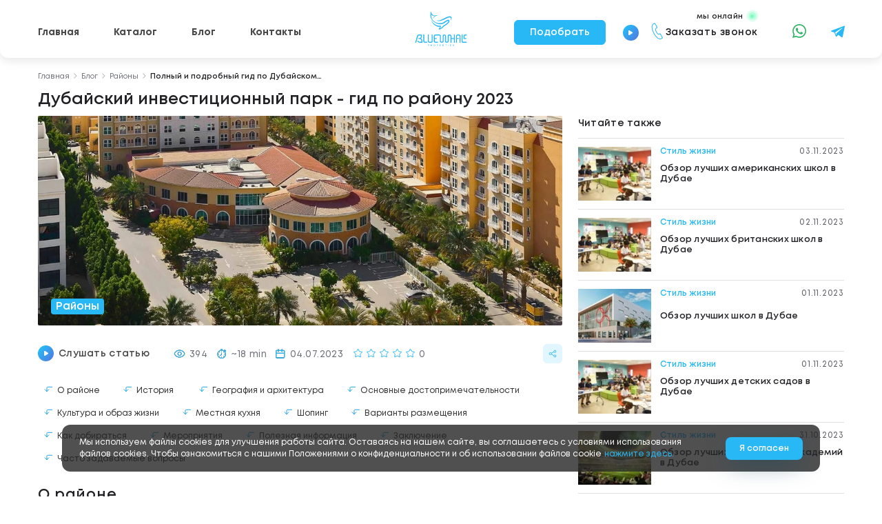

--- FILE ---
content_type: text/html; charset=utf-8
request_url: https://bluewhale.properties/ru/articles/dubai-investment-park
body_size: 135800
content:
<!doctype html>
<html data-n-head-ssr itemscope="" itemtype="http://schema.org/WebPage" lang="ru" class="" data-n-head="%7B%22itemscope%22:%7B%22ssr%22:%22%22%7D,%22itemtype%22:%7B%22ssr%22:%22http://schema.org/WebPage%22%7D,%22lang%22:%7B%22ssr%22:%22ru%22%7D,%22class%22:%7B%22ssr%22:%22%22%7D%7D">
  <head >
    <meta data-n-head="ssr" data-hid="charset" charset="utf-8"><meta data-n-head="ssr" name="viewport" content="width=device-width,initial-scale=1"><meta data-n-head="ssr" name="format-detection" content="telephone=no"><meta data-n-head="ssr" name="robots" content="index, follow"><meta data-n-head="ssr" name="google-site-verification" content="dwal-HAAMW2dOPiST_nrlqMat2Fa_N6t_wYg1_FeFpQ"><meta data-n-head="ssr" name="yandex-verification" content="97e31905f455d358"><meta data-n-head="ssr" name="facebook-domain-verification" content="gxi1ayae0qt7ohisb6yzuqb4wjpecn"><meta data-n-head="ssr" name="msvalidate.01" content="9E37E7BFA876DEB0B4886CC4CFEBB3B0"><meta data-n-head="ssr" data-hid="og:site_name" property="og:site_name" content="BlueWhale"><meta data-n-head="ssr" data-hid="og:type" property="og:type" content="website"><meta data-n-head="ssr" data-hid="og:image:type" property="og:image:type" content="image/jpeg"><meta data-n-head="ssr" data-hid="og:image:width" property="og:image:width" content="1446"><meta data-n-head="ssr" data-hid="og:image:height" property="og:image:height" content="936"><meta data-n-head="ssr" data-hid="itemprop:name" itemprop="name" content="BlueWhale"><meta data-n-head="ssr" name="theme-color" content="#ffffff"><meta data-n-head="ssr" data-hid="mobile-web-app-capable" name="mobile-web-app-capable" content="yes"><meta data-n-head="ssr" data-hid="apple-mobile-web-app-title" name="apple-mobile-web-app-title" content="BlueWhale"><meta data-n-head="ssr" data-hid="og:url" property="og:url" content="https://bluewhale.properties/ru/articles/dubai-investment-park"><meta data-n-head="ssr" data-hid="i18n-og" property="og:locale" content="ru"><meta data-n-head="ssr" data-hid="i18n-og-alt-en" property="og:locale:alternate" content="en"><meta data-n-head="ssr" data-hid="description" name="description" content="Откройте для себя Дубайский инвестиционный парк с помощью нашего путеводителя по району. Ознакомьтесь с обзором района, ресторанами, спортивными зонами и прочими примечательными местами данного района."><meta data-n-head="ssr" data-hid="keywords" name="keywords" content="о Дубае, жизнь в Дубае, блог Дубай, блог Абу-Даби, жизнь в Абу-Даби, инвестиции в Дубаи, инвестиции в Абу-Даби, резидентство Дубай, резидентство Абу-Даби, виза Дубай, виза эмираты, виза Абу-Даби"><meta data-n-head="ssr" data-hid="og:title" property="og:title" content="Полный и подробный гид по Дубайскому инвестиционному парку"><meta data-n-head="ssr" data-hid="og:description" property="og:description" content="Откройте для себя Дубайский инвестиционный парк с помощью нашего путеводителя по району. Ознакомьтесь с обзором района, ресторанами, спортивными зонами и прочими примечательными местами данного района."><meta data-n-head="ssr" data-hid="itemprop:description" itemprop="description" content="Откройте для себя Дубайский инвестиционный парк с помощью нашего путеводителя по району. Ознакомьтесь с обзором района, ресторанами, спортивными зонами и прочими примечательными местами данного района."><meta data-n-head="ssr" data-hid="og:image" property="og:image" content=""><meta data-n-head="ssr" data-hid="itemprop:image" content=""><title>Полный и подробный гид по Дубайскому инвестиционному парку</title><base href="/"><link data-n-head="ssr" rel="apple-touch-icon" sizes="180x180" href="/favicon/apple-touch-icon.png"><link data-n-head="ssr" rel="icon" type="image/png" sizes="32x32" href="/favicon/favicon-32x32.png"><link data-n-head="ssr" rel="icon" type="image/png" sizes="16x16" href="/favicon/favicon-16x16.png"><link data-n-head="ssr" rel="manifest" href="/favicon/site.webmanifest"><link data-n-head="ssr" rel="mask-icon" href="/favicon/safari-pinned-tab.svg" color="#ffffff"><link data-n-head="ssr" href="https://mc.yandex.ru/metrika/tag.js" rel="preload" as="script"><link data-n-head="ssr" data-hid="shortcut-icon" rel="shortcut icon" href="/_nuxt/icons/icon_64x64.c3d769.png"><link data-n-head="ssr" data-hid="apple-touch-icon" rel="apple-touch-icon" href="/_nuxt/icons/icon_512x512.c3d769.png" sizes="512x512"><link data-n-head="ssr" rel="manifest" href="/_nuxt/manifest.65f64ed1.json" data-hid="manifest"><link data-n-head="ssr" data-hid="i18n-alt-ru" rel="alternate" href="https://bluewhale.properties/ru/articles/dubai-investment-park" hreflang="ru"><link data-n-head="ssr" data-hid="i18n-alt-en" rel="alternate" href="https://bluewhale.properties/en/articles/dubai-investment-park" hreflang="en"><link data-n-head="ssr" data-hid="i18n-xd" rel="alternate" href="https://bluewhale.properties/ru/articles/dubai-investment-park" hreflang="x-default"><link data-n-head="ssr" data-hid="i18n-can" rel="canonical" href="https://bluewhale.properties/ru/articles/dubai-investment-park"><script data-n-head="ssr" async src="https://js.blwh.me/"></script><script data-n-head="ssr" data-hid="gtm-script">if(!window._gtm_init){window._gtm_init=1;(function(w,n,d,m,e,p){w[d]=(w[d]==1||n[d]=='yes'||n[d]==1||n[m]==1||(w[e]&&w[e][p]&&w[e][p]()))?1:0})(window,navigator,'doNotTrack','msDoNotTrack','external','msTrackingProtectionEnabled');(function(w,d,s,l,x,y){w[x]={};w._gtm_inject=function(i){if(w.doNotTrack||w[x][i])return;w[x][i]=1;w[l]=w[l]||[];w[l].push({'gtm.start':new Date().getTime(),event:'gtm.js'});var f=d.getElementsByTagName(s)[0],j=d.createElement(s);j.async=true;j.src='https://www.googletagmanager.com/gtm.js?id='+i;f.parentNode.insertBefore(j,f);}})(window,document,'script','dataLayer','_gtm_ids','_gtm_inject')}</script><script data-n-head="ssr" data-hid="script_company_ld+json" type="application/ld+json">
            {
              &quot;@context&quot;: &quot;https://schema.org&quot;,
              &quot;@type&quot;: &quot;RealEstateAgent&quot;,
              &quot;image&quot;: [
                &quot;https://bluewhale.properties/company.jpg&quot;
              ],
              &quot;name&quot;: &quot;Bluewhale Properties&quot;,
              &quot;address&quot;: {
                &quot;@type&quot;: &quot;PostalAddress&quot;,
                &quot;streetAddress&quot;: &quot;Emaar Business Park 4&quot;,
                &quot;addressLocality&quot;: &quot;Dubai&quot;,
                &quot;addressRegion&quot;: &quot;Dubai&quot;,
                &quot;addressCountry&quot;: &quot;AE&quot;
              },
              &quot;geo&quot;: {
                &quot;@type&quot;: &quot;GeoCoordinates&quot;,
                &quot;latitude&quot;: 25.0959961,
                &quot;longitude&quot;: 55.1676859
              },
              &quot;url&quot;: &quot;https://bluewhale.properties&quot;,
              &quot;telephone&quot;: &quot;+97145548312&quot;,
              &quot;openingHoursSpecification&quot;: [
                {
                  &quot;@type&quot;: &quot;OpeningHoursSpecification&quot;,
                  &quot;dayOfWeek&quot;: [
                    &quot;Monday&quot;,
                    &quot;Tuesday&quot;,
                    &quot;Wednesday&quot;,
                    &quot;Thursday&quot;,
                    &quot;Friday&quot;
                  ],
                  &quot;opens&quot;: &quot;09:00&quot;,
                  &quot;closes&quot;: &quot;19:00&quot;
                }
              ]
            }
          </script><link rel="preload" href="/_nuxt/b909214.js" as="script"><link rel="preload" href="/_nuxt/0da068a.js" as="script"><link rel="preload" href="/_nuxt/css/a4e13db.css" as="style"><link rel="preload" href="/_nuxt/233a78b.js" as="script"><link rel="preload" href="/_nuxt/css/21596d1.css" as="style"><link rel="preload" href="/_nuxt/16ce319.js" as="script"><link rel="preload" href="/_nuxt/css/53c023a.css" as="style"><link rel="preload" href="/_nuxt/5988db4.js" as="script"><link rel="preload" href="/_nuxt/css/dffc899.css" as="style"><link rel="preload" href="/_nuxt/2640a28.js" as="script"><link rel="preload" href="/_nuxt/css/3da5999.css" as="style"><link rel="preload" href="/_nuxt/d58bc15.js" as="script"><link rel="preload" href="/_nuxt/fonts/BebasNeueBold.13d7fb1.woff2" as="font" type="font/woff2" crossorigin><link rel="preload" href="/_nuxt/fonts/BebasNeueBook.d06936a.woff2" as="font" type="font/woff2" crossorigin><link rel="preload" href="/_nuxt/fonts/BebasNeueBold.65f1c5f.woff" as="font" type="font/woff" crossorigin><link rel="preload" href="/_nuxt/fonts/Mont-Light.a2d8c87.woff2" as="font" type="font/woff2" crossorigin><link rel="preload" href="/_nuxt/fonts/BebasNeueBook.5323dee.woff" as="font" type="font/woff" crossorigin><link rel="preload" href="/_nuxt/fonts/Mont-Regular.0dc4745.woff2" as="font" type="font/woff2" crossorigin><link rel="preload" href="/_nuxt/fonts/Mont-SemiBold.4ba0ced.woff2" as="font" type="font/woff2" crossorigin><link rel="preload" href="/_nuxt/fonts/Mont-Bold.5660663.woff" as="font" type="font/woff" crossorigin><link rel="preload" href="/_nuxt/fonts/Mont-Bold.181bbbb.woff2" as="font" type="font/woff2" crossorigin><link rel="preload" href="/_nuxt/fonts/Mont-Regular.31fcd73.woff" as="font" type="font/woff" crossorigin><link rel="preload" href="/_nuxt/fonts/Mont-Light.d203b37.woff" as="font" type="font/woff" crossorigin><link rel="preload" href="/_nuxt/fonts/Mont-Heavy.b4c3eda.woff" as="font" type="font/woff" crossorigin><link rel="preload" href="/_nuxt/fonts/Mont-SemiBold.085d0f1.woff" as="font" type="font/woff" crossorigin><link rel="preload" href="/_nuxt/fonts/Mongolian-Baiti.559e38c.woff2" as="font" type="font/woff2" crossorigin><link rel="preload" href="/_nuxt/fonts/Mongolian-Baiti.01ea3e6.woff" as="font" type="font/woff" crossorigin><link rel="preload" href="/_nuxt/fonts/Mont-Heavy.e82ce7e.woff2" as="font" type="font/woff2" crossorigin><link rel="preload" href="/_nuxt/css/37f42a7.css" as="style"><link rel="preload" href="/_nuxt/4ae8590.js" as="script"><link rel="preload" href="/_nuxt/css/4c83a5b.css" as="style"><link rel="preload" href="/_nuxt/2dfebb5.js" as="script"><link rel="preload" href="/_nuxt/css/c687675.css" as="style"><link rel="preload" href="/_nuxt/c15da21.js" as="script"><link rel="stylesheet" href="/_nuxt/css/a4e13db.css"><link rel="stylesheet" href="/_nuxt/css/21596d1.css"><link rel="stylesheet" href="/_nuxt/css/53c023a.css"><link rel="stylesheet" href="/_nuxt/css/dffc899.css"><link rel="stylesheet" href="/_nuxt/css/3da5999.css"><link rel="stylesheet" href="/_nuxt/css/37f42a7.css"><link rel="stylesheet" href="/_nuxt/css/4c83a5b.css"><link rel="stylesheet" href="/_nuxt/css/c687675.css">
  </head>
  <body >
    <noscript data-n-head="ssr" data-hid="gtm-noscript" data-pbody="true"></noscript><div data-server-rendered="true" id="__nuxt"><div id="__layout"><div><div data-fetch-key="data-v-1eeefa00:0" class="wrapper" data-v-1eeefa00><header class="header" data-v-3f90f726 data-v-1eeefa00><div class="container header__container" data-v-3f90f726><div class="header__tablet" data-v-3f90f726><button class="header-info__quiz" data-v-3f90f726>Подобрать</button> <button class="listen listen--header" data-v-673bd14a data-v-3f90f726><span data-v-673bd14a><svg width="6" height="7" viewBox="0 0 6 7" fill="none" xmlns="http://www.w3.org/2000/svg" data-v-673bd14a><path fill-rule="evenodd" clip-rule="evenodd" d="M5.49474 2.57333L1.50076 0.142186C0.832089 -0.264583 0 0.250054 0 1.06894V5.93099C0 6.75094 0.832089 7.26452 1.50076 6.85775L5.49474 4.42782C6.16842 4.01785 6.16842 2.9833 5.49474 2.57333Z" fill="white" data-v-673bd14a></path></svg></span>
  Слушать статью
</button> <a href="/ru" class="header-tablet__logo nuxt-link-active" data-v-3f90f726><svg width="42" height="36" viewBox="0 0 42 36" fill="none" xmlns="http://www.w3.org/2000/svg" data-v-3f90f726><path fill-rule="evenodd" clip-rule="evenodd" d="M1.36691 0C2.20286 0.383373 1.94672 3.82753 1.91918 6.52156C1.80285 17.885 10.7131 24.1661 21.5382 22.7952C23.868 22.3552 25.6809 21.3768 27.1338 20.1316C31.7149 16.5893 34.8725 15.4053 36.6067 16.5797C37.6327 17.5677 37.6358 19.0421 36.6161 21.0027C32.8612 26.6675 27.2757 28.2474 25.1329 31.011C22.7195 34.1235 18.9806 35.7877 16.5956 35.743C15.8485 34.0197 20.1711 30.1875 18.324 30.1552C10.652 31.1065 3.62105 23.0664 2.24767 17.4026C1.65207 14.8091 2.30948 17.2231 2.77575 18.0435C3.24203 18.864 4.87822 21.5447 6.64273 23.1966C10.539 26.8441 14.5483 28.5877 19.0437 27.9245C21.8743 27.6108 20.4158 31.4522 19.2885 32.8946C18.1614 34.337 22.2451 32.2811 23.3115 30.1654C25.8227 26.5533 30.9207 25.6942 34.9058 19.9733C35.455 19.1236 35.2911 18.3502 34.6073 18.4128C33.6491 18.6898 32.8944 19.0089 32.3434 19.37C31.3206 19.9049 30.1792 20.6564 28.9189 21.6248C26.0991 23.9122 22.984 25.0738 19.5738 25.1095C9.80755 24.8519 -0.295151 16.2705 0.361831 6.35954C0.374942 4.99734 1.22042 0.056979 1.36691 0Z" fill="currentColor" data-v-3f90f726></path> <path fill-rule="evenodd" clip-rule="evenodd" d="M31.6795 10.8975C33.9792 9.82658 35.8612 9.23782 37.3251 9.13109C38.7703 9.06802 39.8314 9.37599 40.5079 10.0549C42.4407 11.8276 41.0402 16.2278 39.3782 17.8217C39.8952 16.462 40.5607 14.2022 39.7981 12.5265C39.1551 11.1136 37.2901 11.3384 36.0863 11.6991C34.7759 12.0209 32.7708 12.8283 30.071 14.1211C28.8825 14.7829 27.7356 15.3273 26.7109 15.8401C23.4816 17.4562 14.2371 21.2389 12.0607 16.6256C16.8564 20.4266 26.8489 12.903 31.6795 10.8975Z" fill="currentColor" data-v-3f90f726></path> <path fill-rule="evenodd" clip-rule="evenodd" d="M1.4806 0.320809C1.73102 -0.00793427 2.17256 1.68282 2.7616 3.02761C3.35053 4.37252 4.08689 5.37152 5.12856 6.2459C6.17011 7.12034 7.51679 7.8701 9.4198 7.78108C11.3229 7.69206 13.7823 6.76419 14.4511 6.66734C15.1199 6.57054 13.998 7.30483 12.7199 7.82535C11.4417 8.34581 10.0071 8.65263 8.72247 8.68359C7.43783 8.71454 6.30319 8.46976 5.05973 7.86751C3.8162 7.26532 2.46375 6.30571 1.81725 4.65181C1.17076 2.99792 1.23012 0.649613 1.4806 0.320809Z" fill="currentColor" data-v-3f90f726></path> <path fill-rule="evenodd" clip-rule="evenodd" d="M14.2153 6.87046C13.7282 7.07959 12.7876 7.57963 11.8357 8.07528C10.8838 8.57092 9.92066 9.06211 8.84192 9.84265C7.76318 10.6232 6.56895 11.693 5.99504 12.6205C5.42114 13.5481 5.46762 14.3334 5.40814 14.3187C5.34872 14.3041 5.18323 13.4895 5.46148 12.6462C5.73961 11.8029 6.4615 10.9308 7.24655 10.1006C8.0316 9.27039 8.87989 8.48202 10.1443 7.94307C11.4087 7.40411 13.0892 7.11458 13.9126 6.92889C14.736 6.7432 14.7024 6.66134 14.2153 6.87046Z" fill="currentColor" data-v-3f90f726></path></svg></a> <!----> <div class="header-tablet__burger" data-v-3f90f726><svg xmlns="http://www.w3.org/2000/svg" width="21" height="19" viewBox="0 0 21 19" fill="none" data-v-3f90f726><line y1="1.5" x2="21" y2="1.5" stroke="#4B4B4B" stroke-width="3" data-v-3f90f726></line> <line x1="6" y1="9.375" x2="20.875" y2="9.375" stroke="#4B4B4B" stroke-width="3" data-v-3f90f726></line> <line y1="17.25" x2="21" y2="17.25" stroke="#4B4B4B" stroke-width="3" data-v-3f90f726></line></svg></div></div> <!----> <div class="header__wrapper" data-v-3f90f726><div class="header__close" data-v-3f90f726><svg width="9" height="9" viewBox="0 0 9 9" fill="none" xmlns="http://www.w3.org/2000/svg" data-v-3f90f726><path d="M8.98279 7.88626L5.53879 4.47563L8.94829 1.03538L7.88629 -0.0172424L4.47754 3.42488L1.03654 0.0168826L-0.0172119 1.07063L3.42754 4.48501L0.0169131 7.92901L1.07066 8.98276L4.48766 5.53576L7.93016 8.94826L8.98279 7.88626Z" fill="currentColor" data-v-3f90f726></path></svg></div> <div class="header__left" data-v-3f90f726><nav class="header__nav" data-v-3f90f726><ul class="header__menu" data-v-3f90f726><li class="header-menu__item" data-v-3f90f726><a href="/ru" class="header-menu__link" data-v-3f90f726>
                Главная
              </a></li><li class="header-menu__item" data-v-3f90f726><a href="/ru/sale" class="header-menu__link" data-v-3f90f726>
                Каталог
              </a></li><li class="header-menu__item" data-v-3f90f726><a href="/ru/blog" class="header-menu__link" data-v-3f90f726>
                Блог
              </a></li><li class="header-menu__item" data-v-3f90f726><a href="/ru#contacts" class="header-menu__link" data-v-3f90f726>
                Контакты
              </a></li></ul></nav> <!----></div> <a href="/ru" class="header__logo nuxt-link-active" data-v-3f90f726><svg viewBox="0 0 189 125" fill="none" xmlns="http://www.w3.org/2000/svg" class="desktop" data-v-3f90f726><path fill-rule="evenodd" clip-rule="evenodd" d="M29.6649 82.793C29.6649 91.331 29.6662 100.598 29.6662 107.226C29.6662 109.724 32.2592 112.229 34.6705 112.229H43.4386L43.4416 108.839L35.8361 108.842C34.2781 108.842 33.1832 107.498 33.1832 106.363L33.1908 82.808L29.6649 82.793Z" fill="currentColor" data-v-3f90f726></path> <path fill-rule="evenodd" clip-rule="evenodd" d="M46.4371 82.786C46.4371 91.7927 46.4452 98.4666 46.4452 106.975C46.4452 110.118 49.0717 112.232 52.0543 112.232H58.6848C60.8219 112.256 63.8668 110.814 63.8542 107.226C63.957 98.82 64.0129 91.204 63.9102 82.798L60.2933 82.7924V106.243C60.2933 107.771 58.9735 108.844 57.7077 108.844H52.6584C51.2931 108.844 49.9483 107.926 49.9483 106.025V82.771L46.4371 82.786Z" fill="currentColor" data-v-3f90f726></path> <path fill-rule="evenodd" clip-rule="evenodd" d="M68.1753 87.6876V107.27C68.1753 108.911 69.7553 112.114 73.4409 112.218L83.4674 112.232C83.4674 108.84 83.4658 111.28 83.4658 108.84L74.3598 108.838C72.6781 108.834 71.6364 107.47 71.6626 106.292L71.7542 98.5683H78.6414C78.6414 96.685 78.6309 97.3724 78.6309 95.5943H71.7504L71.7542 88.5397C71.7542 87.3299 72.9747 86.1966 74.3012 86.1966L87.9758 86.1855C89.4207 86.1855 90.4816 87.2828 90.4816 88.3969C90.4816 95.4663 90.4856 100.576 90.4856 106.957C90.4856 110.095 93.1779 112.24 96.5173 112.24L98.0043 112.239C100.855 112.239 103.952 110.548 103.995 107.379C104.068 101.162 104 94.7967 104 88.5752C104 87.6203 104.732 86.1716 106.395 86.1716C107.799 86.1716 109.257 87.0682 109.362 88.4389C109.362 95.064 109.03 100.467 109.03 107.009C109.03 109.51 111.227 112.226 114.901 112.226L116.429 112.235C120.75 112.235 122.584 109.528 122.584 107.063C122.575 100.79 122.58 95.0769 122.584 88.7888C122.584 87.466 123.69 86.2706 125.071 86.2183C125.937 86.1865 126.06 86.1866 126.922 86.2183C128.252 86.2688 129.28 87.6023 129.28 88.5949V112.237H132.78V98.5918H141.736V112.231H145.243L145.185 82.7421H141.736V95.5876H132.78L132.691 87.5473C132.691 85.7523 130.705 82.8021 127.426 82.7385L123.995 82.7653C121.637 82.7653 119.084 85.2517 119.084 87.6588L119.087 105.811C119.102 107.553 117.495 108.831 115.843 108.831C113.892 108.865 112.579 107.204 112.579 105.773L112.518 90.3101C112.509 89.259 112.497 88.7262 112.485 87.6751C112.485 81.0982 100.529 81.1489 100.529 87.5926C100.484 92.2731 100.559 96.9957 100.514 101.688L100.516 105.833C100.516 107.449 98.9885 108.844 97.3371 108.844C95.1775 108.844 93.9883 107.126 93.9883 105.912L93.9824 87.8083C93.9824 85.5313 91.9014 82.8261 88.7856 82.7657L73.2408 82.8195C70.3526 82.8627 68.1753 85.4739 68.1753 87.6876Z" fill="currentColor" data-v-3f90f726></path> <path fill-rule="evenodd" clip-rule="evenodd" d="M149.328 87.877C149.226 96.2512 149.251 103.847 149.354 112.221H152.785V98.5617L159.58 98.5619C159.58 97.3293 159.573 97.84 159.573 95.5716H152.785L152.776 88.4743C152.776 87.3157 154.027 86.1881 155.345 86.1881H160.16C161.589 86.1953 162.552 87.5399 162.552 88.3622L162.546 112.234L165.965 112.221C166.068 103.847 166.069 96.1538 165.967 87.7796C165.967 85.3254 163.672 82.8046 160.516 82.8046L154.64 82.7629C151.786 82.7629 149.328 85.4358 149.328 87.877Z" fill="currentColor" data-v-3f90f726></path> <path fill-rule="evenodd" clip-rule="evenodd" d="M170.044 82.7717C169.942 91.1776 169.942 99.7143 170.044 108.12C170.044 110.309 171.303 112.254 173.85 112.254L188.841 112.31L188.859 108.867H175.552C174.212 108.867 173.493 108.419 173.493 107.137V82.7717H170.044Z" fill="currentColor" data-v-3f90f726></path> <path fill-rule="evenodd" clip-rule="evenodd" d="M177.024 88.0192V98.4592L186.97 98.4595L186.975 95.3664L180.536 95.3653L180.54 88.7466C180.54 87.4816 181.699 86.2039 182.923 86.2039L188.753 86.1809L188.762 82.7778H182.488C179.928 82.7778 177.024 84.7965 177.024 88.0192Z" fill="currentColor" data-v-3f90f726></path> <path fill-rule="evenodd" clip-rule="evenodd" d="M0 112.233H3.65203C5.99293 104.393 8.5141 95.9102 10.8627 88.0441C11.156 87.2091 12.1836 86.1572 13.704 86.1897C18.4143 86.1897 21.2267 86.1897 21.2267 86.1897C21.3397 90.3747 20.9272 95.5415 16.1882 95.5895C15.6796 95.5992 12.2541 95.5867 11.8302 95.5891C11.8302 99.0113 11.8147 96.0027 11.8147 98.5636C12.1382 98.5713 17.4719 98.5246 17.5684 98.5683C22.7553 98.9371 22.6835 105.11 22.7799 108.831C20.3505 108.831 17.5772 108.838 15.2285 108.838C12.7542 108.774 12.1158 106.127 12.1031 105.231L8.49989 104.728C8.31613 107.422 10.6452 112.224 15.3667 112.224C19.7046 112.174 22.0404 112.21 26.3785 112.259C25.8461 108.295 27.4524 99.2377 20.8642 96.9701C25.1368 94.2012 24.368 89.7052 24.4431 82.7905C24.4431 82.7905 21.4012 82.797 12.6479 82.797C9.66391 82.8796 7.68601 85.1654 7.06739 87.5112C3.76641 99.8405 1.6457 106.778 0 112.233Z" fill="currentColor" data-v-3f90f726></path> <path fill-rule="evenodd" clip-rule="evenodd" d="M57.479 0C59.0613 0.693589 58.5765 6.92466 58.5244 11.7986C58.3042 32.3571 75.1697 43.7206 95.6598 41.2405C100.07 40.4443 103.501 38.6742 106.251 36.4215C114.922 30.0129 120.899 27.8708 124.182 29.9956C126.124 31.7829 126.13 34.4505 124.2 37.9974C117.092 48.2461 106.52 51.1043 102.464 56.1043C97.8958 61.7354 90.8187 64.7462 86.3043 64.6653C84.8902 61.5475 93.0721 54.6145 89.5758 54.5559C75.054 56.2771 61.7457 41.731 59.1462 31.4843C58.0188 26.7922 59.2631 31.1595 60.1457 32.6439C61.0283 34.1282 64.1253 38.978 67.4652 41.9666C74.8402 48.5657 82.4291 51.72 90.9381 50.5202C96.296 49.9528 93.5352 56.9025 91.4015 59.5121C89.268 62.1216 96.9978 58.402 99.0163 54.5745C103.769 48.0396 113.419 46.4853 120.962 36.1352C122.002 34.5979 121.692 33.1988 120.397 33.3119C118.583 33.8131 117.155 34.3904 116.112 35.0437C114.176 36.0115 112.016 37.3711 109.63 39.123C104.293 43.2613 98.3964 45.3629 91.9415 45.4275C73.4557 44.9613 54.333 29.4362 55.5766 11.5055C55.6014 9.04106 57.2018 0.103085 57.479 0Z" fill="currentColor" data-v-3f90f726></path> <path fill-rule="evenodd" clip-rule="evenodd" d="M114.855 19.7154C119.208 17.7779 122.77 16.7128 125.541 16.5197C128.277 16.4056 130.285 16.9627 131.566 18.191C135.224 21.3981 132.573 29.3588 129.427 32.2425C130.406 29.7825 131.666 25.6941 130.222 22.6626C129.005 20.1064 125.475 20.5131 123.196 21.1657C120.716 21.7478 116.921 23.2085 111.811 25.5474C109.561 26.7448 107.39 27.7297 105.45 28.6574C99.3379 31.5813 81.8397 38.4247 77.7201 30.0785C86.7976 36.9552 105.712 23.3436 114.855 19.7154Z" fill="currentColor" data-v-3f90f726></path> <path fill-rule="evenodd" clip-rule="evenodd" d="M57.6941 0.58023C58.1681 -0.0145239 59.0039 3.04435 60.1188 5.4773C61.2336 7.91047 62.6274 9.71784 64.5991 11.2997C66.5705 12.8818 69.1196 14.2382 72.7216 14.0771C76.3238 13.9161 80.979 12.2374 82.245 12.0622C83.5109 11.8871 81.3875 13.2155 78.9681 14.1572C76.5487 15.0988 73.8332 15.6539 71.4017 15.7099C68.9701 15.7659 66.8224 15.3231 64.4688 14.2335C62.115 13.144 59.5551 11.4079 58.3314 8.41576C57.1077 5.42358 57.22 1.17509 57.6941 0.58023Z" fill="currentColor" data-v-3f90f726></path> <path fill-rule="evenodd" clip-rule="evenodd" d="M81.7982 12.4295C80.8761 12.8079 79.0959 13.7125 77.294 14.6093C75.4922 15.506 73.6692 16.3946 71.6273 17.8067C69.5855 19.2189 67.325 21.1543 66.2387 22.8324C65.1524 24.5105 65.2404 25.9313 65.1278 25.9048C65.0153 25.8783 64.7021 24.4045 65.2288 22.8788C65.7552 21.3531 67.1216 19.7754 68.6076 18.2734C70.0935 16.7714 71.6992 15.3451 74.0926 14.3701C76.4858 13.395 79.6666 12.8712 81.2253 12.5352C82.7839 12.1993 82.7202 12.0512 81.7982 12.4295Z" fill="currentColor" data-v-3f90f726></path> <path d="M48.586 118.657C49.0967 118.657 49.5311 118.736 49.8892 118.893C50.2474 119.05 50.516 119.271 50.6951 119.556C50.8741 119.841 50.9637 120.173 50.9637 120.551C50.9637 120.929 50.8725 121.271 50.6901 121.579C50.5077 121.886 50.2325 122.131 49.8644 122.314C49.4963 122.497 49.0436 122.588 48.5064 122.588H47.3524V124.885H46.4371V118.657H48.586ZM48.4368 121.838C48.9607 121.838 49.3536 121.729 49.6157 121.512C49.8776 121.294 50.0087 120.986 50.0087 120.589C50.0087 120.205 49.8876 119.912 49.6454 119.71C49.4034 119.508 49.0436 119.407 48.566 119.407H47.3524V121.838H48.4368ZM61.6089 124.827V124.885H60.5544L58.6939 122.453H57.7389V124.885H56.8236V118.657H58.9228C59.4268 118.657 59.853 118.734 60.2012 118.888C60.5494 119.042 60.8113 119.256 60.9871 119.532C61.1628 119.807 61.2507 120.128 61.2507 120.493C61.2507 120.788 61.1927 121.06 61.0767 121.31C60.9606 121.56 60.7865 121.776 60.5544 121.959C60.3222 122.141 60.0337 122.274 59.6888 122.357L61.6089 124.827ZM57.7389 121.723H58.7835C59.2809 121.723 59.6572 121.619 59.9126 121.411C60.168 121.202 60.2957 120.909 60.2957 120.531C60.2957 120.166 60.178 119.887 59.9425 119.695C59.707 119.503 59.3605 119.407 58.9028 119.407H57.7389V121.723ZM70.0157 125C69.3724 125 68.8252 124.864 68.3742 124.592C67.9232 124.319 67.5833 123.94 67.3544 123.453C67.1257 122.966 67.0113 122.399 67.0113 121.752C67.0113 121.034 67.1505 120.435 67.4291 119.955C67.7076 119.474 68.0791 119.119 68.5434 118.888C69.0076 118.657 69.5216 118.542 70.0854 118.542C70.7287 118.542 71.2759 118.678 71.7269 118.95C72.1779 119.223 72.5178 119.602 72.7467 120.089C72.9754 120.576 73.0898 121.143 73.0898 121.79C73.0898 122.508 72.9506 123.107 72.672 123.587C72.3935 124.068 72.022 124.424 71.5577 124.654C71.0935 124.885 70.5795 125 70.0157 125ZM70.0157 124.251C70.4867 124.251 70.8795 124.146 71.1946 123.938C71.5097 123.73 71.7451 123.443 71.901 123.078C72.0569 122.713 72.1348 122.287 72.1348 121.8C72.1348 121.3 72.0602 120.863 71.9109 120.488C71.7617 120.113 71.5346 119.82 71.2295 119.609C70.9243 119.397 70.5431 119.292 70.0854 119.292C69.6145 119.292 69.2214 119.396 68.9065 119.604C68.5914 119.812 68.356 120.099 68.2001 120.464C68.0442 120.829 67.9663 121.255 67.9663 121.742C67.9663 122.242 68.041 122.679 68.1902 123.054C68.3394 123.429 68.5665 123.722 68.8716 123.933C69.1768 124.145 69.5581 124.251 70.0157 124.251ZM81.2778 118.657C81.7885 118.657 82.2229 118.736 82.581 118.893C82.9392 119.05 83.2078 119.271 83.3869 119.556C83.5659 119.841 83.6555 120.173 83.6555 120.551C83.6555 120.929 83.5643 121.271 83.3819 121.579C83.1995 121.886 82.9243 122.131 82.5562 122.314C82.1881 122.497 81.7355 122.588 81.1982 122.588H80.0442V124.885H79.1289V118.657H81.2778ZM81.1286 121.838C81.6525 121.838 82.0454 121.729 82.3075 121.512C82.5694 121.294 82.7005 120.986 82.7005 120.589C82.7005 120.205 82.5795 119.912 82.3373 119.71C82.0952 119.508 81.7355 119.407 81.2578 119.407H80.0442V121.838H81.1286ZM90.4307 124.135H93.5943V124.885H89.5154V118.657H93.5446V119.407H90.4307V121.348H93.1566L93.0571 122.079H90.4307V124.135ZM104.458 124.827V124.885H103.404L101.543 122.453H100.588V124.885H99.6732V118.657H101.772C102.276 118.657 102.703 118.734 103.051 118.888C103.399 119.042 103.661 119.256 103.837 119.532C104.012 119.807 104.1 120.128 104.1 120.493C104.1 120.788 104.042 121.06 103.926 121.31C103.81 121.56 103.636 121.776 103.404 121.959C103.172 122.141 102.883 122.274 102.538 122.357L104.458 124.827ZM100.588 121.723H101.633C102.131 121.723 102.507 121.619 102.762 121.411C103.018 121.202 103.145 120.909 103.145 120.531C103.145 120.166 103.028 119.887 102.792 119.695C102.557 119.503 102.21 119.407 101.752 119.407H100.588V121.723ZM114.984 118.657V119.426H112.756V124.885H111.841V119.426H109.602V118.657H114.984ZM120.755 124.885V118.657H121.67V124.885H120.755ZM128.993 124.135H132.156V124.885H128.077V118.657H132.106V119.407H128.993V121.348H131.718L131.619 122.079H128.993V124.135ZM140.036 125C139.571 125 139.144 124.938 138.752 124.813C138.361 124.688 138.016 124.513 137.718 124.289L138.155 123.655C138.421 123.853 138.721 124.002 139.056 124.102C139.391 124.201 139.707 124.251 140.006 124.251C140.483 124.251 140.847 124.167 141.095 124.001C141.344 123.834 141.468 123.581 141.468 123.242C141.468 123.043 141.424 122.88 141.334 122.751C141.244 122.623 141.099 122.506 140.896 122.401C140.694 122.295 140.404 122.178 140.026 122.05L139.857 121.992C139.439 121.851 139.101 121.712 138.842 121.574C138.583 121.436 138.374 121.255 138.215 121.031C138.056 120.807 137.976 120.525 137.976 120.185C137.976 119.827 138.078 119.524 138.28 119.277C138.482 119.03 138.749 118.846 139.081 118.725C139.412 118.603 139.767 118.542 140.145 118.542C140.543 118.542 140.919 118.59 141.274 118.686C141.629 118.782 141.976 118.939 142.314 119.157L141.896 119.791C141.604 119.612 141.322 119.482 141.05 119.402C140.778 119.322 140.473 119.282 140.135 119.282C139.784 119.282 139.492 119.353 139.26 119.493C139.028 119.634 138.911 119.852 138.911 120.147C138.911 120.301 138.95 120.435 139.026 120.551C139.102 120.666 139.235 120.775 139.424 120.877C139.613 120.98 139.877 121.089 140.215 121.204L140.384 121.262C140.828 121.409 141.183 121.548 141.448 121.68C141.714 121.811 141.943 122 142.135 122.247C142.327 122.493 142.423 122.812 142.423 123.203C142.423 123.594 142.327 123.922 142.135 124.188C141.943 124.454 141.667 124.656 141.309 124.794C140.951 124.931 140.526 125 140.036 125Z" fill="currentColor" data-v-3f90f726></path></svg> <svg width="195" height="41" viewBox="0 0 195 41" fill="none" xmlns="http://www.w3.org/2000/svg" class="tablet" data-v-3f90f726><path fill-rule="evenodd" clip-rule="evenodd" d="M73.9255 8.17133C73.9255 14.7007 73.9265 21.7878 73.9265 26.8566C73.9265 28.7667 75.8835 30.6822 77.7034 30.6827H84.3209L84.3232 28.0902L78.5831 28.0925C77.4072 28.0925 76.5809 27.0643 76.5809 26.1966L76.5866 8.18283L73.9255 8.17133Z" fill="#525252" data-v-3f90f726></path> <path fill-rule="evenodd" clip-rule="evenodd" d="M73.9255 8.17133C73.9255 14.7007 73.9265 21.7878 73.9265 26.8566C73.9265 28.7667 75.8835 30.6822 77.7034 30.6827H84.3209L84.3232 28.0902L78.5831 28.0925C77.4072 28.0925 76.5809 27.0643 76.5809 26.1966L76.5866 8.18283L73.9255 8.17133Z" fill="#28B8F5" data-v-3f90f726></path> <path fill-rule="evenodd" clip-rule="evenodd" d="M86.5817 8.16583C86.5817 15.0536 86.5878 20.1574 86.5878 26.664C86.5878 29.0681 88.5701 30.6842 90.8211 30.6842H95.8254C97.4384 30.7025 99.7364 29.6 99.7269 26.8562C99.8045 20.4277 99.8467 14.6034 99.7692 8.17499L97.0394 8.17066V26.1046C97.0394 27.2731 96.0433 28.0938 95.0879 28.0938H91.2771C90.2466 28.0938 89.2317 27.3912 89.2317 25.9379V8.15433L86.5817 8.16583Z" fill="#525252" data-v-3f90f726></path> <path fill-rule="evenodd" clip-rule="evenodd" d="M86.5817 8.16583C86.5817 15.0536 86.5878 20.1574 86.5878 26.664C86.5878 29.0681 88.5701 30.6842 90.8211 30.6842H95.8254C97.4384 30.7025 99.7364 29.6 99.7269 26.8562C99.8045 20.4277 99.8467 14.6034 99.7692 8.17499L97.0394 8.17066V26.1046C97.0394 27.2731 96.0433 28.0938 95.0879 28.0938H91.2771C90.2466 28.0938 89.2317 27.3912 89.2317 25.9379V8.15433L86.5817 8.16583Z" fill="#28B8F5" data-v-3f90f726></path> <path fill-rule="evenodd" clip-rule="evenodd" d="M102.991 11.9147V26.8904C102.991 28.1455 104.184 30.5943 106.965 30.6739L114.532 30.6849C114.532 28.0912 114.531 29.9571 114.531 28.0912L107.659 28.0893C106.39 28.0866 105.603 27.0431 105.623 26.1424L105.692 20.2356H110.89C110.89 18.7954 110.882 19.3211 110.882 17.9612H105.689L105.692 12.5663C105.692 11.6412 106.613 10.7744 107.614 10.7744L117.935 10.766C119.026 10.766 119.826 11.6051 119.826 12.4571C119.826 17.8634 119.829 21.7709 119.829 26.6508C119.829 29.0503 121.861 30.6906 124.382 30.6906L125.504 30.6905C127.656 30.6905 129.993 29.3967 130.025 26.9733C130.08 22.2187 130.029 17.3513 130.029 12.5935C130.029 11.8632 130.581 10.7553 131.837 10.7553C132.896 10.7553 133.997 11.441 134.076 12.4892C134.076 17.5557 133.825 21.6874 133.825 26.6904C133.825 28.603 135.484 30.6802 138.257 30.6802L139.409 30.6872C142.671 30.6872 144.055 28.6167 144.055 26.7318C144.048 21.9343 144.052 17.5656 144.055 12.7568C144.055 11.7452 144.89 10.8311 145.932 10.7911C146.586 10.7667 146.678 10.7668 147.329 10.7911C148.333 10.8297 149.108 11.8494 149.108 12.6085V30.6889H151.75V20.2536H158.51V30.6838H161.156L161.113 8.13266H158.51V17.9562H151.75L151.683 11.8074C151.683 10.4347 150.184 8.1785 147.71 8.12991L145.12 8.15041C143.34 8.15041 141.414 10.0518 141.414 11.8927L141.416 25.7742C141.427 27.1069 140.214 28.0837 138.967 28.0837C137.495 28.1102 136.504 26.8397 136.504 25.7453L136.458 13.9202C136.451 13.1164 136.442 12.7089 136.433 11.9051C136.433 6.8755 127.41 6.91425 127.41 11.842C127.375 15.4214 127.432 19.033 127.398 22.6213L127.399 25.7913C127.399 27.0268 126.247 28.0939 125 28.0939C123.371 28.0939 122.473 26.7798 122.473 25.852L122.468 12.007C122.468 10.2657 120.898 8.19691 118.546 8.15066L106.814 8.19183C104.634 8.22491 102.991 10.2217 102.991 11.9147Z" fill="#525252" data-v-3f90f726></path> <path fill-rule="evenodd" clip-rule="evenodd" d="M102.991 11.9147V26.8904C102.991 28.1455 104.184 30.5943 106.965 30.6739L114.532 30.6849C114.532 28.0912 114.531 29.9571 114.531 28.0912L107.659 28.0893C106.39 28.0866 105.603 27.0431 105.623 26.1424L105.692 20.2356H110.89C110.89 18.7954 110.882 19.3211 110.882 17.9612H105.689L105.692 12.5663C105.692 11.6412 106.613 10.7744 107.614 10.7744L117.935 10.766C119.026 10.766 119.826 11.6051 119.826 12.4571C119.826 17.8634 119.829 21.7709 119.829 26.6508C119.829 29.0503 121.861 30.6906 124.382 30.6906L125.504 30.6905C127.656 30.6905 129.993 29.3967 130.025 26.9733C130.08 22.2187 130.029 17.3513 130.029 12.5935C130.029 11.8632 130.581 10.7553 131.837 10.7553C132.896 10.7553 133.997 11.441 134.076 12.4892C134.076 17.5557 133.825 21.6874 133.825 26.6904C133.825 28.603 135.484 30.6802 138.257 30.6802L139.409 30.6872C142.671 30.6872 144.055 28.6167 144.055 26.7318C144.048 21.9343 144.052 17.5656 144.055 12.7568C144.055 11.7452 144.89 10.8311 145.932 10.7911C146.586 10.7667 146.678 10.7668 147.329 10.7911C148.333 10.8297 149.108 11.8494 149.108 12.6085V30.6889H151.75V20.2536H158.51V30.6838H161.156L161.113 8.13266H158.51V17.9562H151.75L151.683 11.8074C151.683 10.4347 150.184 8.1785 147.71 8.12991L145.12 8.15041C143.34 8.15041 141.414 10.0518 141.414 11.8927L141.416 25.7742C141.427 27.1069 140.214 28.0837 138.967 28.0837C137.495 28.1102 136.504 26.8397 136.504 25.7453L136.458 13.9202C136.451 13.1164 136.442 12.7089 136.433 11.9051C136.433 6.8755 127.41 6.91425 127.41 11.842C127.375 15.4214 127.432 19.033 127.398 22.6213L127.399 25.7913C127.399 27.0268 126.247 28.0939 125 28.0939C123.371 28.0939 122.473 26.7798 122.473 25.852L122.468 12.007C122.468 10.2657 120.898 8.19691 118.546 8.15066L106.814 8.19183C104.634 8.22491 102.991 10.2217 102.991 11.9147Z" fill="#28B8F5" data-v-3f90f726></path> <path fill-rule="evenodd" clip-rule="evenodd" d="M164.237 12.0596C164.16 18.4637 164.179 24.2725 164.256 30.6767H166.846V20.2306L171.974 20.2308C171.974 19.2881 171.969 19.6787 171.969 17.944H166.846L166.839 12.5164C166.839 11.6303 167.783 10.768 168.778 10.768H172.412C173.49 10.7735 174.218 11.8018 174.218 12.4307L174.213 30.6862L176.793 30.6767C176.871 24.2725 176.872 18.3892 176.795 11.9851C176.795 10.1082 175.063 8.18049 172.681 8.18049L168.246 8.14865C166.092 8.14865 164.237 10.1927 164.237 12.0596Z" fill="#525252" data-v-3f90f726></path> <path fill-rule="evenodd" clip-rule="evenodd" d="M164.237 12.0596C164.16 18.4637 164.179 24.2725 164.256 30.6767H166.846V20.2306L171.974 20.2308C171.974 19.2881 171.969 19.6787 171.969 17.944H166.846L166.839 12.5164C166.839 11.6303 167.783 10.768 168.778 10.768H172.412C173.49 10.7735 174.218 11.8018 174.218 12.4307L174.213 30.6862L176.793 30.6767C176.871 24.2725 176.872 18.3892 176.795 11.9851C176.795 10.1082 175.063 8.18049 172.681 8.18049L168.246 8.14865C166.092 8.14865 164.237 10.1927 164.237 12.0596Z" fill="#28B8F5" data-v-3f90f726></path> <path fill-rule="evenodd" clip-rule="evenodd" d="M179.872 8.15521C179.794 14.5835 179.794 21.1119 179.872 27.5403C179.872 29.2139 180.821 30.7015 182.744 30.7015L194.058 30.7442L194.071 28.1113H184.029C183.017 28.1113 182.474 27.769 182.474 26.7887V8.15521H179.872Z" fill="#525252" data-v-3f90f726></path> <path fill-rule="evenodd" clip-rule="evenodd" d="M179.872 8.15521C179.794 14.5835 179.794 21.1119 179.872 27.5403C179.872 29.2139 180.821 30.7015 182.744 30.7015L194.058 30.7442L194.071 28.1113H184.029C183.017 28.1113 182.474 27.769 182.474 26.7887V8.15521H179.872Z" fill="#28B8F5" data-v-3f90f726></path> <path fill-rule="evenodd" clip-rule="evenodd" d="M185.143 12.1683V20.1522L192.649 20.1524L192.653 17.787L187.793 17.7862L187.796 12.7246C187.796 11.7572 188.671 10.7801 189.595 10.7801L193.995 10.7625L194.002 8.16H189.267C187.335 8.16 185.143 9.70375 185.143 12.1683Z" fill="#525252" data-v-3f90f726></path> <path fill-rule="evenodd" clip-rule="evenodd" d="M185.143 12.1683V20.1522L192.649 20.1524L192.653 17.787L187.793 17.7862L187.796 12.7246C187.796 11.7572 188.671 10.7801 189.595 10.7801L193.995 10.7625L194.002 8.16H189.267C187.335 8.16 185.143 9.70375 185.143 12.1683Z" fill="#28B8F5" data-v-3f90f726></path> <path fill-rule="evenodd" clip-rule="evenodd" d="M51.5354 30.6858H54.2917C56.0585 24.6903 57.9613 18.2028 59.7338 12.1873C59.9552 11.5488 60.7307 10.7443 61.8782 10.7692C65.4333 10.7692 67.5558 10.7692 67.5558 10.7692C67.6411 13.9696 67.3298 17.9209 63.7531 17.9576C63.3693 17.965 60.784 17.9554 60.464 17.9573C60.464 20.5744 60.4524 18.2736 60.4524 20.232C60.6964 20.2379 64.7219 20.2022 64.7948 20.2356C68.7095 20.5177 68.6553 25.2381 68.7281 28.0836C66.8946 28.0836 64.8015 28.0893 63.0288 28.0893C61.1614 28.0405 60.6796 26.0163 60.67 25.3305L57.9505 24.9458C57.8118 27.0064 59.5697 30.6785 63.1331 30.6785C66.4071 30.6406 68.17 30.6677 71.4441 30.7056C71.0422 27.6743 72.2546 20.7475 67.2823 19.0134C70.5069 16.8959 69.9267 13.4576 69.9834 8.16968C69.9834 8.16968 67.6875 8.17459 61.0812 8.17459C58.8291 8.23776 57.3363 9.98584 56.8694 11.7798C54.378 21.2085 52.7775 26.5138 51.5354 30.6858Z" fill="#525252" data-v-3f90f726></path> <path fill-rule="evenodd" clip-rule="evenodd" d="M51.5354 30.6858H54.2917C56.0585 24.6903 57.9613 18.2028 59.7338 12.1873C59.9552 11.5488 60.7307 10.7443 61.8782 10.7692C65.4333 10.7692 67.5558 10.7692 67.5558 10.7692C67.6411 13.9696 67.3298 17.9209 63.7531 17.9576C63.3693 17.965 60.784 17.9554 60.464 17.9573C60.464 20.5744 60.4524 18.2736 60.4524 20.232C60.6964 20.2379 64.7219 20.2022 64.7948 20.2356C68.7095 20.5177 68.6553 25.2381 68.7281 28.0836C66.8946 28.0836 64.8015 28.0893 63.0288 28.0893C61.1614 28.0405 60.6796 26.0163 60.67 25.3305L57.9505 24.9458C57.8118 27.0064 59.5697 30.6785 63.1331 30.6785C66.4071 30.6406 68.17 30.6677 71.4441 30.7056C71.0422 27.6743 72.2546 20.7475 67.2823 19.0134C70.5069 16.8959 69.9267 13.4576 69.9834 8.16968C69.9834 8.16968 67.6875 8.17459 61.0812 8.17459C58.8291 8.23776 57.3363 9.98584 56.8694 11.7798C54.378 21.2085 52.7775 26.5138 51.5354 30.6858Z" fill="#28B8F5" data-v-3f90f726></path> <path fill-rule="evenodd" clip-rule="evenodd" d="M0.96436 0.0679932C1.9419 0.456743 1.80466 4.29908 1.89575 7.29683C2.27989 19.9412 12.7992 26.5258 25.1689 24.5131C27.8245 23.9187 29.862 22.7487 31.4739 21.2982C36.5737 17.1518 40.1461 15.6926 42.1913 16.9207C43.4146 17.9733 43.4853 19.6132 42.4037 21.8397C38.3494 28.3098 32.0065 30.3188 29.6716 33.4893C27.0417 37.06 22.8236 39.0796 20.0825 39.1373C19.1459 37.2542 23.9357 32.7971 21.8129 32.8443C13.0452 34.2482 4.60412 25.6223 2.76875 19.3847C1.96659 16.5268 2.83158 19.1822 3.40446 20.0737C3.97743 20.9652 5.97857 23.8732 8.08033 25.631C12.7213 29.5124 17.4052 31.271 22.5378 30.3307C25.7744 29.8542 24.2743 34.1927 23.0455 35.8478C21.8166 37.5029 26.413 35.0321 27.5413 32.6309C30.2606 28.5001 36.0764 27.3147 40.3925 20.7719C40.9845 19.8021 40.7611 18.9492 39.9785 19.0497C38.8907 19.401 38.0385 19.7899 37.4221 20.2164C36.2719 20.8575 34.9952 21.7448 33.592 22.8787C30.4577 25.55 26.9331 26.9824 23.0184 27.1758C11.7904 27.3294 -0.203117 18.2401 0.0997985 7.18683C0.0528031 5.67108 0.79877 0.137993 0.96436 0.0679932Z" fill="#525252" data-v-3f90f726></path> <path fill-rule="evenodd" clip-rule="evenodd" d="M0.96436 0.0679932C1.9419 0.456743 1.80466 4.29908 1.89575 7.29683C2.27989 19.9412 12.7992 26.5258 25.1689 24.5131C27.8245 23.9187 29.862 22.7487 31.4739 21.2982C36.5737 17.1518 40.1461 15.6926 42.1913 16.9207C43.4146 17.9733 43.4853 19.6132 42.4037 21.8397C38.3494 28.3098 32.0065 30.3188 29.6716 33.4893C27.0417 37.06 22.8236 39.0796 20.0825 39.1373C19.1459 37.2542 23.9357 32.7971 21.8129 32.8443C13.0452 34.2482 4.60412 25.6223 2.76875 19.3847C1.96659 16.5268 2.83158 19.1822 3.40446 20.0737C3.97743 20.9652 5.97857 23.8732 8.08033 25.631C12.7213 29.5124 17.4052 31.271 22.5378 30.3307C25.7744 29.8542 24.2743 34.1927 23.0455 35.8478C21.8166 37.5029 26.413 35.0321 27.5413 32.6309C30.2606 28.5001 36.0764 27.3147 40.3925 20.7719C40.9845 19.8021 40.7611 18.9492 39.9785 19.0497C38.8907 19.401 38.0385 19.7899 37.4221 20.2164C36.2719 20.8575 34.9952 21.7448 33.592 22.8787C30.4577 25.55 26.9331 26.9824 23.0184 27.1758C11.7904 27.3294 -0.203117 18.2401 0.0997985 7.18683C0.0528031 5.67108 0.79877 0.137993 0.96436 0.0679932Z" fill="#28B8F5" data-v-3f90f726></path> <path fill-rule="evenodd" clip-rule="evenodd" d="M36.2724 10.8226C38.8648 9.52777 40.9993 8.78811 42.6756 8.60344C44.3325 8.46811 45.5652 8.76286 46.3731 9.48753C48.6736 11.372 47.2657 16.3294 45.4297 18.1771C45.9614 16.6414 46.6227 14.0979 45.6706 12.2685C44.8676 10.726 42.7361 11.06 41.37 11.5155C39.8797 11.9325 37.6137 12.9209 34.5721 14.4806C33.2372 15.2703 31.9448 15.9274 30.7913 16.544C27.1563 18.4872 16.7117 23.1112 14.002 18.078C19.6829 22.0896 30.8161 13.2709 36.2724 10.8226Z" fill="#525252" data-v-3f90f726></path> <path fill-rule="evenodd" clip-rule="evenodd" d="M36.2724 10.8226C38.8648 9.52777 40.9993 8.78811 42.6756 8.60344C44.3325 8.46811 45.5652 8.76286 46.3731 9.48753C48.6736 11.372 47.2657 16.3294 45.4297 18.1771C45.9614 16.6414 46.6227 14.0979 45.6706 12.2685C44.8676 10.726 42.7361 11.06 41.37 11.5155C39.8797 11.9325 37.6137 12.9209 34.5721 14.4806C33.2372 15.2703 31.9448 15.9274 30.7913 16.544C27.1563 18.4872 16.7117 23.1112 14.002 18.078C19.6829 22.0896 30.8161 13.2709 36.2724 10.8226Z" fill="#28B8F5" data-v-3f90f726></path> <path fill-rule="evenodd" clip-rule="evenodd" d="M1.10764 0.419865C1.38033 0.0429482 1.96437 1.90353 2.70216 3.37278C3.43979 4.84211 4.331 5.92011 5.56718 6.8457C6.80319 7.77136 8.38392 8.54461 10.5655 8.35978C12.7469 8.17503 15.5292 7.03211 16.2929 6.89428C17.0565 6.75645 15.8016 7.62378 14.3574 8.26028C12.9132 8.89678 11.2796 9.30278 9.8057 9.39511C8.33173 9.48736 7.01748 9.26628 5.56199 8.65253C4.10641 8.0387 2.50941 7.03236 1.69159 5.22195C0.873769 3.41145 0.834946 0.796865 1.10764 0.419865Z" fill="#525252" data-v-3f90f726></path> <path fill-rule="evenodd" clip-rule="evenodd" d="M1.10764 0.419865C1.38033 0.0429482 1.96437 1.90353 2.70216 3.37278C3.43979 4.84211 4.331 5.92011 5.56718 6.8457C6.80319 7.77136 8.38392 8.54461 10.5655 8.35978C12.7469 8.17503 15.5292 7.03211 16.2929 6.89428C17.0565 6.75645 15.8016 7.62378 14.3574 8.26028C12.9132 8.89678 11.2796 9.30278 9.8057 9.39511C8.33173 9.48736 7.01748 9.26628 5.56199 8.65253C4.10641 8.0387 2.50941 7.03236 1.69159 5.22195C0.873769 3.41145 0.834946 0.796865 1.10764 0.419865Z" fill="#28B8F5" data-v-3f90f726></path> <path fill-rule="evenodd" clip-rule="evenodd" d="M16.0314 7.13051C15.4814 7.38509 14.4241 7.98359 13.3534 8.57784C12.2829 9.17201 11.1991 9.76184 9.99574 10.6786C8.79234 11.5953 7.46957 12.8391 6.85276 13.8967C6.23594 14.9542 6.32508 15.8255 6.25612 15.8119C6.18724 15.7983 5.9601 14.8998 6.24113 13.9493C6.52217 12.9987 7.31147 11.9962 8.17527 11.0374C9.03906 10.0786 9.97727 9.16351 11.4049 8.50701C12.8325 7.85051 14.7493 7.45276 15.6864 7.20917C16.6237 6.96542 16.5813 6.87592 16.0314 7.13051Z" fill="#525252" data-v-3f90f726></path> <path fill-rule="evenodd" clip-rule="evenodd" d="M16.0314 7.13051C15.4814 7.38509 14.4241 7.98359 13.3534 8.57784C12.2829 9.17201 11.1991 9.76184 9.99574 10.6786C8.79234 11.5953 7.46957 12.8391 6.85276 13.8967C6.23594 14.9542 6.32508 15.8255 6.25612 15.8119C6.18724 15.7983 5.9601 14.8998 6.24113 13.9493C6.52217 12.9987 7.31147 11.9962 8.17527 11.0374C9.03906 10.0786 9.97727 9.16351 11.4049 8.50701C12.8325 7.85051 14.7493 7.45276 15.6864 7.20917C16.6237 6.96542 16.5813 6.87592 16.0314 7.13051Z" fill="#28B8F5" data-v-3f90f726></path> <path d="M53.8568 35.286C54.2907 35.286 54.66 35.3537 54.9643 35.4889C55.2687 35.624 55.4969 35.8144 55.6492 36.0599C55.8013 36.3054 55.8774 36.5909 55.8774 36.9164C55.8774 37.2419 55.7999 37.5371 55.645 37.8019C55.49 38.0667 55.256 38.2777 54.9432 38.435C54.6304 38.5923 54.2457 38.6708 53.7891 38.6708H52.8084V40.6488H52.0305V35.286H53.8568ZM53.7299 38.0253C54.1752 38.0253 54.5091 37.9315 54.7318 37.7439C54.9544 37.5564 55.0658 37.2916 55.0658 36.9494C55.0658 36.6185 54.963 36.3661 54.7571 36.1924C54.5514 36.0184 54.2457 35.9315 53.8398 35.9315H52.8084V38.0253H53.7299ZM64.9242 40.5991V40.6488H64.028L62.447 38.555H61.6354V40.6488H60.8575V35.286H62.6414C63.0698 35.286 63.432 35.3523 63.7279 35.4847C64.0239 35.6171 64.2464 35.8019 64.3958 36.0392C64.5452 36.2764 64.6198 36.5523 64.6198 36.8667C64.6198 37.1205 64.5705 37.355 64.4719 37.5702C64.3733 37.7853 64.2254 37.9715 64.028 38.1288C63.8308 38.2861 63.5855 38.4005 63.2925 38.4723L64.9242 40.5991ZM61.6354 37.926H62.5231C62.9458 37.926 63.2657 37.8364 63.4827 37.6571C63.6998 37.4778 63.8082 37.2253 63.8082 36.8998C63.8082 36.5853 63.7082 36.3454 63.5081 36.1799C63.3079 36.0143 63.0134 35.9315 62.6245 35.9315H61.6354V37.926ZM72.0688 40.748C71.522 40.748 71.0569 40.6308 70.6737 40.3963C70.2904 40.1618 70.0016 39.835 69.807 39.4157C69.6127 38.9964 69.5154 38.5081 69.5154 37.9509C69.5154 37.3329 69.6337 36.8171 69.8705 36.4033C70.1072 35.9895 70.4229 35.6834 70.8175 35.4847C71.212 35.286 71.6489 35.1868 72.1279 35.1868C72.6747 35.1868 73.1398 35.3039 73.523 35.5384C73.9063 35.7729 74.1951 36.0998 74.3897 36.5191C74.584 36.9385 74.6813 37.4267 74.6813 37.984C74.6813 38.6019 74.563 39.1178 74.3262 39.5315C74.0895 39.9453 73.7738 40.2515 73.3792 40.4501C72.9848 40.6488 72.5478 40.748 72.0688 40.748ZM72.0688 40.1025C72.469 40.1025 72.8029 40.0129 73.0707 39.8336C73.3384 39.6543 73.5385 39.4074 73.671 39.0929C73.8034 38.7784 73.8697 38.4115 73.8697 37.9923C73.8697 37.5619 73.8062 37.1854 73.6794 36.8626C73.5525 36.5399 73.3595 36.2874 73.1003 36.1054C72.841 35.9233 72.5169 35.8323 72.1279 35.8323C71.7277 35.8323 71.3937 35.9219 71.1261 36.1012C70.8583 36.2805 70.6582 36.5274 70.5258 36.8419C70.3933 37.1563 70.3271 37.5233 70.3271 37.9426C70.3271 38.3729 70.3905 38.7494 70.5173 39.0722C70.6442 39.395 70.8371 39.6474 71.0964 39.8294C71.3558 40.0115 71.6798 40.1025 72.0688 40.1025ZM81.6398 35.286C82.0738 35.286 82.443 35.3537 82.7474 35.4889C83.0517 35.624 83.28 35.8144 83.4322 36.0599C83.5843 36.3054 83.6605 36.5909 83.6605 36.9164C83.6605 37.2419 83.583 37.5371 83.428 37.8019C83.273 38.0667 83.039 38.2777 82.7263 38.435C82.4135 38.5923 82.0287 38.6708 81.5721 38.6708H80.5915V40.6488H79.8136V35.286H81.6398ZM81.513 38.0253C81.9582 38.0253 82.2921 37.9315 82.5149 37.7439C82.7375 37.5564 82.8489 37.2916 82.8489 36.9494C82.8489 36.6185 82.746 36.3661 82.5401 36.1924C82.3345 36.0184 82.0287 35.9315 81.6229 35.9315H80.5915V38.0253H81.513ZM89.4184 40.0033H92.1069V40.6488H88.6405V35.286H92.0647V35.9315H89.4184V37.6033H91.735L91.6504 38.2322H89.4184V40.0033ZM101.34 40.5991V40.6488H100.444L98.8625 38.555H98.0509V40.6488H97.2731V35.286H99.0571C99.4854 35.286 99.8476 35.3523 100.143 35.4847C100.439 35.6171 100.662 35.8019 100.811 36.0392C100.961 36.2764 101.035 36.5523 101.035 36.8667C101.035 37.1205 100.986 37.355 100.888 37.5702C100.789 37.7853 100.641 37.9715 100.444 38.1288C100.246 38.2861 100.001 38.4005 99.7081 38.4723L101.34 40.5991ZM98.0509 37.926H98.9386C99.3614 37.926 99.6812 37.8364 99.8983 37.6571C100.115 37.4778 100.224 37.2253 100.224 36.8998C100.224 36.5853 100.124 36.3454 99.9237 36.1799C99.7235 36.0143 99.429 35.9315 99.04 35.9315H98.0509V37.926ZM110.285 35.286V35.9482H108.391V40.6488H107.613V35.9482H105.711V35.286H110.285ZM115.189 40.6488V35.286H115.967V40.6488H115.189ZM122.19 40.0033H124.879V40.6488H121.412V35.286H124.836V35.9315H122.19V37.6033H124.507L124.422 38.2322H122.19V40.0033ZM131.575 40.748C131.18 40.748 130.817 40.6943 130.484 40.5867C130.152 40.4791 129.859 40.3288 129.605 40.1357L129.977 39.5894C130.202 39.7605 130.458 39.8888 130.742 39.9743C131.027 40.0599 131.296 40.1025 131.55 40.1025C131.956 40.1025 132.264 40.0308 132.475 39.8873C132.687 39.7439 132.793 39.526 132.793 39.2336C132.793 39.0625 132.754 38.9219 132.678 38.8115C132.602 38.7012 132.478 38.6005 132.306 38.5095C132.135 38.4184 131.888 38.3178 131.567 38.2074L131.423 38.1578C131.068 38.0364 130.78 37.9163 130.561 37.7978C130.341 37.6791 130.163 37.5233 130.028 37.3302C129.892 37.137 129.825 36.8943 129.825 36.6019C129.825 36.293 129.911 36.0323 130.083 35.8198C130.255 35.6074 130.482 35.4488 130.763 35.344C131.045 35.2392 131.347 35.1868 131.668 35.1868C132.006 35.1868 132.326 35.2282 132.628 35.3109C132.929 35.3937 133.224 35.5288 133.511 35.7163L133.156 36.2626C132.908 36.1081 132.668 35.9963 132.437 35.9274C132.206 35.8584 131.947 35.824 131.66 35.824C131.361 35.824 131.113 35.8847 130.916 36.006C130.718 36.1274 130.62 36.315 130.62 36.5688C130.62 36.7012 130.652 36.8171 130.717 36.9164C130.782 37.0157 130.894 37.1094 131.055 37.1978C131.216 37.286 131.44 37.3798 131.727 37.4792L131.871 37.5288C132.249 37.6557 132.55 37.7757 132.776 37.8888C133.001 38.0019 133.196 38.1646 133.359 38.3771C133.522 38.5894 133.604 38.8639 133.604 39.2005C133.604 39.5371 133.522 39.8198 133.359 40.0488C133.196 40.2777 132.962 40.4515 132.657 40.5701C132.353 40.6887 131.992 40.748 131.575 40.748Z" fill="#525252" data-v-3f90f726></path> <path d="M53.8568 35.286C54.2907 35.286 54.66 35.3537 54.9643 35.4889C55.2687 35.624 55.4969 35.8144 55.6492 36.0599C55.8013 36.3054 55.8774 36.5909 55.8774 36.9164C55.8774 37.2419 55.7999 37.5371 55.645 37.8019C55.49 38.0667 55.256 38.2777 54.9432 38.435C54.6304 38.5923 54.2457 38.6708 53.7891 38.6708H52.8084V40.6488H52.0305V35.286H53.8568ZM53.7299 38.0253C54.1752 38.0253 54.5091 37.9315 54.7318 37.7439C54.9544 37.5564 55.0658 37.2916 55.0658 36.9494C55.0658 36.6185 54.963 36.3661 54.7571 36.1924C54.5514 36.0184 54.2457 35.9315 53.8398 35.9315H52.8084V38.0253H53.7299ZM64.9242 40.5991V40.6488H64.028L62.447 38.555H61.6354V40.6488H60.8575V35.286H62.6414C63.0698 35.286 63.432 35.3523 63.7279 35.4847C64.0239 35.6171 64.2464 35.8019 64.3958 36.0392C64.5452 36.2764 64.6198 36.5523 64.6198 36.8667C64.6198 37.1205 64.5705 37.355 64.4719 37.5702C64.3733 37.7853 64.2254 37.9715 64.028 38.1288C63.8308 38.2861 63.5855 38.4005 63.2925 38.4723L64.9242 40.5991ZM61.6354 37.926H62.5231C62.9458 37.926 63.2657 37.8364 63.4827 37.6571C63.6998 37.4778 63.8082 37.2253 63.8082 36.8998C63.8082 36.5853 63.7082 36.3454 63.5081 36.1799C63.3079 36.0143 63.0134 35.9315 62.6245 35.9315H61.6354V37.926ZM72.0688 40.748C71.522 40.748 71.0569 40.6308 70.6737 40.3963C70.2904 40.1618 70.0016 39.835 69.807 39.4157C69.6127 38.9964 69.5154 38.5081 69.5154 37.9509C69.5154 37.3329 69.6337 36.8171 69.8705 36.4033C70.1072 35.9895 70.4229 35.6834 70.8175 35.4847C71.212 35.286 71.6489 35.1868 72.1279 35.1868C72.6747 35.1868 73.1398 35.3039 73.523 35.5384C73.9063 35.7729 74.1951 36.0998 74.3897 36.5191C74.584 36.9385 74.6813 37.4267 74.6813 37.984C74.6813 38.6019 74.563 39.1178 74.3262 39.5315C74.0895 39.9453 73.7738 40.2515 73.3792 40.4501C72.9848 40.6488 72.5478 40.748 72.0688 40.748ZM72.0688 40.1025C72.469 40.1025 72.8029 40.0129 73.0707 39.8336C73.3384 39.6543 73.5385 39.4074 73.671 39.0929C73.8034 38.7784 73.8697 38.4115 73.8697 37.9923C73.8697 37.5619 73.8062 37.1854 73.6794 36.8626C73.5525 36.5399 73.3595 36.2874 73.1003 36.1054C72.841 35.9233 72.5169 35.8323 72.1279 35.8323C71.7277 35.8323 71.3937 35.9219 71.1261 36.1012C70.8583 36.2805 70.6582 36.5274 70.5258 36.8419C70.3933 37.1563 70.3271 37.5233 70.3271 37.9426C70.3271 38.3729 70.3905 38.7494 70.5173 39.0722C70.6442 39.395 70.8371 39.6474 71.0964 39.8294C71.3558 40.0115 71.6798 40.1025 72.0688 40.1025ZM81.6398 35.286C82.0738 35.286 82.443 35.3537 82.7474 35.4889C83.0517 35.624 83.28 35.8144 83.4322 36.0599C83.5843 36.3054 83.6605 36.5909 83.6605 36.9164C83.6605 37.2419 83.583 37.5371 83.428 37.8019C83.273 38.0667 83.039 38.2777 82.7263 38.435C82.4135 38.5923 82.0287 38.6708 81.5721 38.6708H80.5915V40.6488H79.8136V35.286H81.6398ZM81.513 38.0253C81.9582 38.0253 82.2921 37.9315 82.5149 37.7439C82.7375 37.5564 82.8489 37.2916 82.8489 36.9494C82.8489 36.6185 82.746 36.3661 82.5401 36.1924C82.3345 36.0184 82.0287 35.9315 81.6229 35.9315H80.5915V38.0253H81.513ZM89.4184 40.0033H92.1069V40.6488H88.6405V35.286H92.0647V35.9315H89.4184V37.6033H91.735L91.6504 38.2322H89.4184V40.0033ZM101.34 40.5991V40.6488H100.444L98.8625 38.555H98.0509V40.6488H97.2731V35.286H99.0571C99.4854 35.286 99.8476 35.3523 100.143 35.4847C100.439 35.6171 100.662 35.8019 100.811 36.0392C100.961 36.2764 101.035 36.5523 101.035 36.8667C101.035 37.1205 100.986 37.355 100.888 37.5702C100.789 37.7853 100.641 37.9715 100.444 38.1288C100.246 38.2861 100.001 38.4005 99.7081 38.4723L101.34 40.5991ZM98.0509 37.926H98.9386C99.3614 37.926 99.6812 37.8364 99.8983 37.6571C100.115 37.4778 100.224 37.2253 100.224 36.8998C100.224 36.5853 100.124 36.3454 99.9237 36.1799C99.7235 36.0143 99.429 35.9315 99.04 35.9315H98.0509V37.926ZM110.285 35.286V35.9482H108.391V40.6488H107.613V35.9482H105.711V35.286H110.285ZM115.189 40.6488V35.286H115.967V40.6488H115.189ZM122.19 40.0033H124.879V40.6488H121.412V35.286H124.836V35.9315H122.19V37.6033H124.507L124.422 38.2322H122.19V40.0033ZM131.575 40.748C131.18 40.748 130.817 40.6943 130.484 40.5867C130.152 40.4791 129.859 40.3288 129.605 40.1357L129.977 39.5894C130.202 39.7605 130.458 39.8888 130.742 39.9743C131.027 40.0599 131.296 40.1025 131.55 40.1025C131.956 40.1025 132.264 40.0308 132.475 39.8873C132.687 39.7439 132.793 39.526 132.793 39.2336C132.793 39.0625 132.754 38.9219 132.678 38.8115C132.602 38.7012 132.478 38.6005 132.306 38.5095C132.135 38.4184 131.888 38.3178 131.567 38.2074L131.423 38.1578C131.068 38.0364 130.78 37.9163 130.561 37.7978C130.341 37.6791 130.163 37.5233 130.028 37.3302C129.892 37.137 129.825 36.8943 129.825 36.6019C129.825 36.293 129.911 36.0323 130.083 35.8198C130.255 35.6074 130.482 35.4488 130.763 35.344C131.045 35.2392 131.347 35.1868 131.668 35.1868C132.006 35.1868 132.326 35.2282 132.628 35.3109C132.929 35.3937 133.224 35.5288 133.511 35.7163L133.156 36.2626C132.908 36.1081 132.668 35.9963 132.437 35.9274C132.206 35.8584 131.947 35.824 131.66 35.824C131.361 35.824 131.113 35.8847 130.916 36.006C130.718 36.1274 130.62 36.315 130.62 36.5688C130.62 36.7012 130.652 36.8171 130.717 36.9164C130.782 37.0157 130.894 37.1094 131.055 37.1978C131.216 37.286 131.44 37.3798 131.727 37.4792L131.871 37.5288C132.249 37.6557 132.55 37.7757 132.776 37.8888C133.001 38.0019 133.196 38.1646 133.359 38.3771C133.522 38.5894 133.604 38.8639 133.604 39.2005C133.604 39.5371 133.522 39.8198 133.359 40.0488C133.196 40.2777 132.962 40.4515 132.657 40.5701C132.353 40.6887 131.992 40.748 131.575 40.748Z" fill="#28B8F5" data-v-3f90f726></path></svg> <svg width="42" height="36" viewBox="0 0 42 36" fill="none" xmlns="http://www.w3.org/2000/svg" class="scrolled" data-v-3f90f726><path fill-rule="evenodd" clip-rule="evenodd" d="M1.36691 0C2.20286 0.383373 1.94672 3.82753 1.91918 6.52156C1.80285 17.885 10.7131 24.1661 21.5382 22.7952C23.868 22.3552 25.6809 21.3768 27.1338 20.1316C31.7149 16.5893 34.8725 15.4053 36.6067 16.5797C37.6327 17.5677 37.6358 19.0421 36.6161 21.0027C32.8612 26.6675 27.2757 28.2474 25.1329 31.011C22.7195 34.1235 18.9806 35.7877 16.5956 35.743C15.8485 34.0197 20.1711 30.1875 18.324 30.1552C10.652 31.1065 3.62105 23.0664 2.24767 17.4026C1.65207 14.8091 2.30948 17.2231 2.77575 18.0435C3.24203 18.864 4.87822 21.5447 6.64273 23.1966C10.539 26.8441 14.5483 28.5877 19.0437 27.9245C21.8743 27.6108 20.4158 31.4522 19.2885 32.8946C18.1614 34.337 22.2451 32.2811 23.3115 30.1654C25.8227 26.5533 30.9207 25.6942 34.9058 19.9733C35.455 19.1236 35.2911 18.3502 34.6073 18.4128C33.6491 18.6898 32.8944 19.0089 32.3434 19.37C31.3206 19.9049 30.1792 20.6564 28.9189 21.6248C26.0991 23.9122 22.984 25.0738 19.5738 25.1095C9.80755 24.8519 -0.295151 16.2705 0.361831 6.35954C0.374942 4.99734 1.22042 0.056979 1.36691 0Z" fill="currentColor" data-v-3f90f726></path> <path fill-rule="evenodd" clip-rule="evenodd" d="M31.6795 10.8975C33.9792 9.82658 35.8612 9.23782 37.3251 9.13109C38.7703 9.06802 39.8314 9.37599 40.5079 10.0549C42.4407 11.8276 41.0402 16.2278 39.3782 17.8217C39.8952 16.462 40.5607 14.2022 39.7981 12.5265C39.1551 11.1136 37.2901 11.3384 36.0863 11.6991C34.7759 12.0209 32.7708 12.8283 30.071 14.1211C28.8825 14.7829 27.7356 15.3273 26.7109 15.8401C23.4816 17.4562 14.2371 21.2389 12.0607 16.6256C16.8564 20.4266 26.8489 12.903 31.6795 10.8975Z" fill="currentColor" data-v-3f90f726></path> <path fill-rule="evenodd" clip-rule="evenodd" d="M1.4806 0.320809C1.73102 -0.00793427 2.17256 1.68282 2.7616 3.02761C3.35053 4.37252 4.08689 5.37152 5.12856 6.2459C6.17011 7.12034 7.51679 7.8701 9.4198 7.78108C11.3229 7.69206 13.7823 6.76419 14.4511 6.66734C15.1199 6.57054 13.998 7.30483 12.7199 7.82535C11.4417 8.34581 10.0071 8.65263 8.72247 8.68359C7.43783 8.71454 6.30319 8.46976 5.05973 7.86751C3.8162 7.26532 2.46375 6.30571 1.81725 4.65181C1.17076 2.99792 1.23012 0.649613 1.4806 0.320809Z" fill="currentColor" data-v-3f90f726></path> <path fill-rule="evenodd" clip-rule="evenodd" d="M14.2153 6.87046C13.7282 7.07959 12.7876 7.57963 11.8357 8.07528C10.8838 8.57092 9.92066 9.06211 8.84192 9.84265C7.76318 10.6232 6.56895 11.693 5.99504 12.6205C5.42114 13.5481 5.46762 14.3334 5.40814 14.3187C5.34872 14.3041 5.18323 13.4895 5.46148 12.6462C5.73961 11.8029 6.4615 10.9308 7.24655 10.1006C8.0316 9.27039 8.87989 8.48202 10.1443 7.94307C11.4087 7.40411 13.0892 7.11458 13.9126 6.92889C14.736 6.7432 14.7024 6.66134 14.2153 6.87046Z" fill="currentColor" data-v-3f90f726></path></svg></a> <div class="header__info" data-v-3f90f726><a href="mailto:info@bluewhale.properties" class="header-info__phone mail" data-v-3f90f726>info@bluewhale.properties</a> <!----> <!----> <button class="header-info__btn" data-v-3f90f726><svg width="24" height="24" viewBox="0 0 24 24" fill="none" xmlns="http://www.w3.org/2000/svg" data-v-3f90f726><path fill-rule="evenodd" clip-rule="evenodd" d="M8.7092 2.16583C8.46004 1.67947 7.86659 1.48319 7.37657 1.72507L6.696 2.061C0.903003 5.081 9.494 23.005 16.006 23.005C16.466 23.005 16.91 22.911 17.323 22.721L17.9463 22.4158C18.4503 22.1691 18.6526 21.556 18.3945 21.0577L16.4167 17.24C16.1667 16.7575 15.5771 16.5629 15.089 16.8019L14.427 17.126C14.246 17.213 14.043 17.26 13.83 17.26C11.269 17.26 6.989 9.056 9.589 7.664L10.2247 7.35024C10.7252 7.10323 10.9267 6.49431 10.6722 5.99756L8.7092 2.16583ZM16.006 24C10.326 24 3.785 12.886 3.785 6.168C3.785 3.749 4.618 2.022 6.242 1.176L7.74932 0.431833C8.23587 0.191623 8.8252 0.383257 9.07742 0.863689L12.0042 6.43869C12.2655 6.93654 12.0652 7.55193 11.5608 7.80049L10.044 8.548C8.605 9.32 12.453 16.972 14 16.228L15.5206 15.4807C16.0088 15.2408 16.5991 15.435 16.8495 15.9179L19.745 21.5026C20.003 22.0001 19.8021 22.6123 19.2992 22.8596C18.622 23.1926 17.806 23.5934 17.739 23.624C17.192 23.875 16.61 24 16.006 24Z" fill="currentColor" data-v-3f90f726></path></svg> <span data-v-3f90f726>Заказать звонок</span> <span class="circle" data-v-3f90f726></span> <span class="header-info__online" data-v-3f90f726>
            Мы онлайн
            <span class="circle" data-v-3f90f726></span></span></button> <button class="header-info__quiz" data-v-3f90f726>Подобрать</button> <div class="header-info__socials" data-v-3f90f726><a href="https://wa.me/79626851934" target="_blank" class="header-info__social whatsapp" data-v-3f90f726><svg width="19" height="19" viewBox="0 0 19 19" fill="none" xmlns="http://www.w3.org/2000/svg" data-v-3f90f726><path d="M0.045105 19L1.38065 14.121C0.556522 12.6928 0.12348 11.0738 0.124272 9.41371C0.126647 4.22354 4.35019 0 9.53956 0C12.0579 0.000791667 14.4218 0.981667 16.1999 2.76133C17.9771 4.541 18.9556 6.9065 18.9549 9.42242C18.9525 14.6134 14.7289 18.8369 9.53956 18.8369C7.96415 18.8361 6.41169 18.4411 5.03656 17.6906L0.045105 19ZM5.26773 15.9861C6.59456 16.7738 7.86123 17.2457 9.5364 17.2465C13.8494 17.2465 17.3628 13.7362 17.3652 9.42083C17.3668 5.09675 13.87 1.59125 9.54273 1.58967C5.22656 1.58967 1.71552 5.09992 1.71394 9.4145C1.71315 11.176 2.22931 12.4949 3.09619 13.8747L2.30531 16.7628L5.26773 15.9861ZM14.2824 11.6605C14.2239 11.5623 14.0671 11.5037 13.8312 11.3857C13.5961 11.2678 12.4394 10.6986 12.2233 10.6202C12.008 10.5418 11.8512 10.5023 11.6937 10.7382C11.5369 10.9733 11.0857 11.5037 10.9487 11.6605C10.8118 11.8172 10.674 11.837 10.4389 11.719C10.2038 11.6011 9.44535 11.3533 8.54681 10.5513C7.84777 9.9275 7.37515 9.15721 7.23819 8.92129C7.10123 8.68617 7.22394 8.55871 7.3411 8.44154C7.44719 8.33625 7.57623 8.16683 7.69419 8.02908C7.81373 7.89292 7.85252 7.79475 7.93169 7.63721C8.01006 7.48046 7.97127 7.34271 7.9119 7.22475C7.85252 7.10758 7.38227 5.94938 7.18673 5.47833C6.99515 5.01996 6.80119 5.08171 6.6571 5.07458L6.20585 5.06667C6.0491 5.06667 5.79419 5.12525 5.57885 5.36117C5.36352 5.59708 4.75552 6.1655 4.75552 7.32371C4.75552 8.48192 5.59865 9.60054 5.71581 9.75729C5.83377 9.91404 7.37435 12.2906 9.73431 13.3095C10.2956 13.5518 10.7342 13.6966 11.0754 13.8051C11.6391 13.984 12.1521 13.9587 12.5574 13.8985C13.0094 13.8312 13.9491 13.3293 14.1455 12.7799C14.3418 12.2297 14.3418 11.7586 14.2824 11.6605Z" fill="currentColor" data-v-3f90f726></path></svg></a> <a href="https://t.me/BlueWhale_Properties_bot" target="_blank" class="header-info__social telegram" data-v-3f90f726><svg width="19" height="19" viewBox="0 0 19 19" fill="none" xmlns="http://www.w3.org/2000/svg" data-v-3f90f726><path fill-rule="evenodd" clip-rule="evenodd" d="M14.5543 18.0335C14.8092 18.214 15.1378 18.2591 15.4307 18.1483C15.7236 18.0367 15.9389 17.7865 16.0039 17.4833C16.6918 14.2501 18.3606 6.06666 18.9869 3.12562C19.0344 2.90395 18.9552 2.67358 18.781 2.52553C18.6069 2.37749 18.3654 2.33474 18.1501 2.4147C14.8306 3.64337 4.60781 7.47899 0.429398 9.02512C0.16419 9.12328 -0.00839336 9.3782 0.000314968 9.65766C0.00981497 9.93791 0.198232 10.181 0.469773 10.2625C2.34365 10.823 4.80336 11.6028 4.80336 11.6028C4.80336 11.6028 5.95286 15.0742 6.55215 16.8397C6.62736 17.0613 6.80073 17.2355 7.02952 17.2957C7.25752 17.355 7.50136 17.2925 7.67156 17.1318C8.63423 16.2229 10.1226 14.8177 10.1226 14.8177C10.1226 14.8177 12.9504 16.8911 14.5543 18.0335ZM5.83806 11.1642L7.16727 15.5484L7.46256 12.7721C7.46256 12.7721 12.5981 8.14003 15.5257 5.49983C15.6112 5.42224 15.6231 5.29241 15.5518 5.20137C15.4814 5.11033 15.3515 5.08895 15.2541 5.1507C11.8611 7.31749 5.83806 11.1642 5.83806 11.1642Z" fill="currentColor" data-v-3f90f726></path></svg></a></div></div></div> <!----></div></header> <main itemscope="itemscope" itemtype="https://schema.org/NewsArticle" class="content blog-detail" data-v-1eeefa00><div class="container" data-v-1eeefa00><ul itemscope="itemscope" itemtype="https://schema.org/BreadcrumbList" class="breadcrumbs" data-v-1e227d61 data-v-1eeefa00><li itemscope="itemscope" itemtype="https://schema.org/ListItem" itemprop="itemListElement" data-v-1e227d61><a href="/ru" itemprop="item" class="breadcrumbs__item nuxt-link-active" data-v-1e227d61><span itemprop="name" data-v-1e227d61>Главная</span><meta itemprop="position" content="1" data-v-1e227d61></a></li> <li itemscope="itemscope" itemtype="https://schema.org/ListItem" itemprop="itemListElement" data-v-1e227d61><a href="/ru/blog" itemprop="item" class="breadcrumbs__item" data-v-1e227d61><span itemprop="name" data-v-1e227d61>Блог</span><meta itemprop="position" content="2" data-v-1e227d61></a></li><li itemscope="itemscope" itemtype="https://schema.org/ListItem" itemprop="itemListElement" data-v-1e227d61><a href="/ru/blog/categories/areas" itemprop="item" class="breadcrumbs__item" data-v-1e227d61><span itemprop="name" data-v-1e227d61>Районы</span><meta itemprop="position" content="3" data-v-1e227d61></a></li><li itemscope="itemscope" itemtype="https://schema.org/ListItem" itemprop="itemListElement" data-v-1e227d61><span itemprop="name" class="breadcrumbs__item" data-v-1e227d61>Полный и подробный гид по Дубайскому инвестиционному парку</span><meta itemprop="position" content="4" data-v-1e227d61></li></ul> <h1 itemprop="headline" class="blog-detail__title" data-v-1eeefa00>Дубайский инвестиционный парк  - гид по району 2023</h1> <div class="blog-detail__wrap" data-v-1eeefa00><div class="blog-detail__main" data-v-1eeefa00><div class="blog-detail__mainimg" data-v-1eeefa00><span class="blog-detail__tag" data-v-1eeefa00>Районы</span> <picture class="blog-detail__imgbox" data-v-1eeefa00><source srcset="https://bluewhale-sel.s3-cdn.com/article_image_629x300_filter_webp/64a57c2534d47" media="(max-width: 699px)" type="image/webp" data-v-1eeefa00> <source srcset="https://bluewhale-sel.s3-cdn.com/article_image_629x300_filter/64a57c2534d47" media="(max-width: 699px)" type="image/jpeg" data-v-1eeefa00> <source srcset="https://bluewhale-sel.s3-cdn.com/article_image_1122x498_filter_webp/64a57c2534d47" media="(max-width: 1999px)" type="image/webp" data-v-1eeefa00> <source srcset="https://bluewhale-sel.s3-cdn.com/article_image_1122x498_filter/64a57c2534d47" media="(max-width: 1999px)" type="image/jpeg" data-v-1eeefa00> <source srcset="https://bluewhale-sel.s3-cdn.com/article_image_2244x996_filter_webp/64a57c2534d47" media="(min-width: 2000px)" type="image/webp" data-v-1eeefa00> <source srcset="https://bluewhale-sel.s3-cdn.com/article_image_2244x996_filter/64a57c2534d47" media="(min-width: 2000px)" type="image/jpeg" data-v-1eeefa00> <img src="https://bluewhale-sel.s3-cdn.com/article_image_629x300_filter/64a57c2534d47" alt="Дубайский инвестиционный парк  - гид по району 2023" itemprop="image" class="blog-detail__img" data-v-1eeefa00></picture></div> <div class="info" data-v-00b4de5d data-v-1eeefa00><button class="listen" data-v-673bd14a data-v-00b4de5d><span data-v-673bd14a><svg width="6" height="7" viewBox="0 0 6 7" fill="none" xmlns="http://www.w3.org/2000/svg" data-v-673bd14a><path fill-rule="evenodd" clip-rule="evenodd" d="M5.49474 2.57333L1.50076 0.142186C0.832089 -0.264583 0 0.250054 0 1.06894V5.93099C0 6.75094 0.832089 7.26452 1.50076 6.85775L5.49474 4.42782C6.16842 4.01785 6.16842 2.9833 5.49474 2.57333Z" fill="white" data-v-673bd14a></path></svg></span>
  Слушать статью
</button> <div class="info__centered" data-v-00b4de5d><div class="info__item views" data-v-00b4de5d><svg width="16" height="16" viewBox="0 0 16 16" fill="none" xmlns="http://www.w3.org/2000/svg" data-v-00b4de5d><path d="M8.054 5.02196C6.3975 5.02196 5.054 6.36546 5.054 8.02196C5.054 9.67846 6.3975 11.022 8.054 11.022C9.7105 11.022 11.054 9.67896 11.054 8.02196C11.054 6.36496 9.711 5.02196 8.054 5.02196ZM8.054 10.022C6.951 10.022 6.031 9.10296 6.031 7.99996C6.031 6.89696 6.928 5.99996 8.031 5.99996C9.134 5.99996 10.031 6.89696 10.031 7.99996C10.031 9.10296 9.157 10.022 8.054 10.022ZM15.995 7.88396C15.989 7.85895 15.992 7.83195 15.9845 7.80746C15.9815 7.79696 15.9745 7.79096 15.971 7.78196C15.9655 7.76796 15.967 7.75096 15.9595 7.73746C14.505 4.40746 11.371 2.49146 8.031 2.49146C4.691 2.49146 1.494 4.40446 0.0390031 7.73446C0.0330031 7.74846 0.0340031 7.76296 0.0285031 7.77895C0.0250031 7.78896 0.0180031 7.79396 0.0145031 7.80346C0.00700305 7.82846 0.0100031 7.85496 0.00500305 7.88046C-0.00399695 7.92546 -0.0124969 7.96946 -0.0124969 8.01496C-0.0124969 8.06046 -0.00399695 8.10346 0.00500305 8.14896C0.0100031 8.17396 0.00650305 8.20146 0.0145031 8.22496C0.0175031 8.23646 0.0250031 8.24096 0.0285031 8.25096C0.0335031 8.26446 0.0325031 8.28146 0.0390031 8.29545C1.494 11.6245 4.66 13.5095 8 13.5095C11.34 13.5095 14.5055 11.6285 15.96 8.29846C15.9675 8.28396 15.966 8.26945 15.9715 8.25346C15.975 8.24496 15.9815 8.23846 15.9845 8.22846C15.992 8.20396 15.99 8.17745 15.995 8.15145C16.004 8.10645 16.012 8.06296 16.012 8.01646C16.012 7.97246 16.0035 7.92896 15.9945 7.88346L15.995 7.88396ZM8 12.5095C5.1675 12.5095 2.379 11.0165 1.009 8.01445C2.366 5.02295 5.1915 3.49096 8.031 3.49096C10.87 3.49096 13.6325 5.02446 14.99 8.01746C13.6335 11.0085 10.84 12.5095 8 12.5095Z" fill="#525252" data-v-00b4de5d></path> <path d="M8.054 5.02196C6.3975 5.02196 5.054 6.36546 5.054 8.02196C5.054 9.67846 6.3975 11.022 8.054 11.022C9.7105 11.022 11.054 9.67896 11.054 8.02196C11.054 6.36496 9.711 5.02196 8.054 5.02196ZM8.054 10.022C6.951 10.022 6.031 9.10296 6.031 7.99996C6.031 6.89696 6.928 5.99996 8.031 5.99996C9.134 5.99996 10.031 6.89696 10.031 7.99996C10.031 9.10296 9.157 10.022 8.054 10.022ZM15.995 7.88396C15.989 7.85895 15.992 7.83195 15.9845 7.80746C15.9815 7.79696 15.9745 7.79096 15.971 7.78196C15.9655 7.76796 15.967 7.75096 15.9595 7.73746C14.505 4.40746 11.371 2.49146 8.031 2.49146C4.691 2.49146 1.494 4.40446 0.0390031 7.73446C0.0330031 7.74846 0.0340031 7.76296 0.0285031 7.77895C0.0250031 7.78896 0.0180031 7.79396 0.0145031 7.80346C0.00700305 7.82846 0.0100031 7.85496 0.00500305 7.88046C-0.00399695 7.92546 -0.0124969 7.96946 -0.0124969 8.01496C-0.0124969 8.06046 -0.00399695 8.10346 0.00500305 8.14896C0.0100031 8.17396 0.00650305 8.20146 0.0145031 8.22496C0.0175031 8.23646 0.0250031 8.24096 0.0285031 8.25096C0.0335031 8.26446 0.0325031 8.28146 0.0390031 8.29545C1.494 11.6245 4.66 13.5095 8 13.5095C11.34 13.5095 14.5055 11.6285 15.96 8.29846C15.9675 8.28396 15.966 8.26945 15.9715 8.25346C15.975 8.24496 15.9815 8.23846 15.9845 8.22846C15.992 8.20396 15.99 8.17745 15.995 8.15145C16.004 8.10645 16.012 8.06296 16.012 8.01646C16.012 7.97246 16.0035 7.92896 15.9945 7.88346L15.995 7.88396ZM8 12.5095C5.1675 12.5095 2.379 11.0165 1.009 8.01445C2.366 5.02295 5.1915 3.49096 8.031 3.49096C10.87 3.49096 13.6325 5.02446 14.99 8.01746C13.6335 11.0085 10.84 12.5095 8 12.5095Z" fill="#28B8F5" data-v-00b4de5d></path></svg> <span data-v-00b4de5d>393</span></div> <div class="info__item time" data-v-00b4de5d><svg width="16" height="16" viewBox="0 0 16 16" fill="none" xmlns="http://www.w3.org/2000/svg" data-v-00b4de5d><path fill-rule="evenodd" clip-rule="evenodd" d="M8 12.4766C7.85937 12.4766 7.7245 12.5325 7.62506 12.6319C7.52561 12.7313 7.46974 12.8662 7.46973 13.0068C7.46974 13.1475 7.52561 13.2823 7.62506 13.3818C7.7245 13.4812 7.85937 13.5371 8 13.5371C8.14063 13.5371 8.2755 13.4812 8.37494 13.3818C8.47439 13.2823 8.53026 13.1475 8.53027 13.0068C8.53026 12.8662 8.47439 12.7313 8.37494 12.6319C8.2755 12.5325 8.14063 12.4766 8 12.4766Z" fill="#525252" data-v-00b4de5d></path> <path fill-rule="evenodd" clip-rule="evenodd" d="M8 12.4766C7.85937 12.4766 7.7245 12.5325 7.62506 12.6319C7.52561 12.7313 7.46974 12.8662 7.46973 13.0068C7.46974 13.1475 7.52561 13.2823 7.62506 13.3818C7.7245 13.4812 7.85937 13.5371 8 13.5371C8.14063 13.5371 8.2755 13.4812 8.37494 13.3818C8.47439 13.2823 8.53026 13.1475 8.53027 13.0068C8.53026 12.8662 8.47439 12.7313 8.37494 12.6319C8.2755 12.5325 8.14063 12.4766 8 12.4766Z" fill="#28B8F5" data-v-00b4de5d></path> <path fill-rule="evenodd" clip-rule="evenodd" d="M10.957 11.2372C10.8296 11.2459 10.7096 11.3004 10.6191 11.3905C10.5197 11.49 10.4638 11.6249 10.4638 11.7655C10.4638 11.9062 10.5197 12.0411 10.6191 12.1405C10.7186 12.24 10.8535 12.2958 10.9941 12.2958C11.1348 12.2958 11.2697 12.24 11.3691 12.1405C11.4686 12.0411 11.5245 11.9062 11.5245 11.7655C11.5245 11.6249 11.4686 11.49 11.3691 11.3905C11.3154 11.337 11.2508 11.2956 11.1797 11.2691C11.1086 11.2427 11.0327 11.2318 10.957 11.2372Z" fill="#525252" data-v-00b4de5d></path> <path fill-rule="evenodd" clip-rule="evenodd" d="M10.957 11.2372C10.8296 11.2459 10.7096 11.3004 10.6191 11.3905C10.5197 11.49 10.4638 11.6249 10.4638 11.7655C10.4638 11.9062 10.5197 12.0411 10.6191 12.1405C10.7186 12.24 10.8535 12.2958 10.9941 12.2958C11.1348 12.2958 11.2697 12.24 11.3691 12.1405C11.4686 12.0411 11.5245 11.9062 11.5245 11.7655C11.5245 11.6249 11.4686 11.49 11.3691 11.3905C11.3154 11.337 11.2508 11.2956 11.1797 11.2691C11.1086 11.2427 11.0327 11.2318 10.957 11.2372Z" fill="#28B8F5" data-v-00b4de5d></path> <path fill-rule="evenodd" clip-rule="evenodd" d="M4.96777 11.2373C4.8407 11.2462 4.7211 11.3007 4.63086 11.3906C4.5314 11.49 4.47553 11.6249 4.47553 11.7656C4.47553 11.9062 4.5314 12.0411 4.63086 12.1406C4.73031 12.24 4.86521 12.2959 5.00586 12.2959C5.14651 12.2959 5.2814 12.24 5.38086 12.1406C5.48031 12.0411 5.53619 11.9062 5.53619 11.7656C5.53619 11.6249 5.48031 11.49 5.38086 11.3906C5.32702 11.3369 5.26226 11.2954 5.19099 11.269C5.11972 11.2425 5.04359 11.2317 4.96777 11.2373Z" fill="#525252" data-v-00b4de5d></path> <path fill-rule="evenodd" clip-rule="evenodd" d="M4.96777 11.2373C4.8407 11.2462 4.7211 11.3007 4.63086 11.3906C4.5314 11.49 4.47553 11.6249 4.47553 11.7656C4.47553 11.9062 4.5314 12.0411 4.63086 12.1406C4.73031 12.24 4.86521 12.2959 5.00586 12.2959C5.14651 12.2959 5.2814 12.24 5.38086 12.1406C5.48031 12.0411 5.53619 11.9062 5.53619 11.7656C5.53619 11.6249 5.48031 11.49 5.38086 11.3906C5.32702 11.3369 5.26226 11.2954 5.19099 11.269C5.11972 11.2425 5.04359 11.2317 4.96777 11.2373Z" fill="#28B8F5" data-v-00b4de5d></path> <path fill-rule="evenodd" clip-rule="evenodd" d="M12.2344 8.24121C12.0937 8.24123 11.9589 8.2971 11.8594 8.39655C11.76 8.49599 11.7041 8.63085 11.7041 8.77149C11.7041 8.91212 11.76 9.04698 11.8594 9.14642C11.9589 9.24587 12.0937 9.30174 12.2344 9.30176C12.3041 9.30188 12.3731 9.28825 12.4376 9.26166C12.502 9.23506 12.5606 9.19603 12.61 9.14678C12.6593 9.09752 12.6984 9.03902 12.7252 8.97463C12.7519 8.91023 12.7656 8.8412 12.7656 8.77149C12.7656 8.70177 12.7519 8.63274 12.7252 8.56834C12.6984 8.50395 12.6593 8.44545 12.61 8.3962C12.5606 8.34694 12.502 8.30791 12.4376 8.28131C12.3731 8.25472 12.3041 8.24109 12.2344 8.24121Z" fill="#525252" data-v-00b4de5d></path> <path fill-rule="evenodd" clip-rule="evenodd" d="M12.2344 8.24121C12.0937 8.24123 11.9589 8.2971 11.8594 8.39655C11.76 8.49599 11.7041 8.63085 11.7041 8.77149C11.7041 8.91212 11.76 9.04698 11.8594 9.14642C11.9589 9.24587 12.0937 9.30174 12.2344 9.30176C12.3041 9.30188 12.3731 9.28825 12.4376 9.26166C12.502 9.23506 12.5606 9.19603 12.61 9.14678C12.6593 9.09752 12.6984 9.03902 12.7252 8.97463C12.7519 8.91023 12.7656 8.8412 12.7656 8.77149C12.7656 8.70177 12.7519 8.63274 12.7252 8.56834C12.6984 8.50395 12.6593 8.44545 12.61 8.3962C12.5606 8.34694 12.502 8.30791 12.4376 8.28131C12.3731 8.25472 12.3041 8.24109 12.2344 8.24121Z" fill="#28B8F5" data-v-00b4de5d></path> <path fill-rule="evenodd" clip-rule="evenodd" d="M3.76562 8.24121C3.69591 8.24109 3.62685 8.25472 3.56241 8.28131C3.49796 8.30791 3.43939 8.34694 3.39005 8.3962C3.34071 8.44545 3.30156 8.50395 3.27485 8.56834C3.24814 8.63274 3.23438 8.70177 3.23438 8.77149C3.23438 8.8412 3.24814 8.91023 3.27485 8.97463C3.30156 9.03902 3.34071 9.09752 3.39005 9.14678C3.43939 9.19603 3.49796 9.23506 3.56241 9.26166C3.62685 9.28825 3.69591 9.30188 3.76562 9.30176C3.90626 9.30174 4.04113 9.24587 4.14057 9.14642C4.24001 9.04698 4.29588 8.91212 4.2959 8.77149C4.29588 8.63085 4.24001 8.49599 4.14057 8.39655C4.04113 8.2971 3.90626 8.24123 3.76562 8.24121Z" fill="#525252" data-v-00b4de5d></path> <path fill-rule="evenodd" clip-rule="evenodd" d="M3.76562 8.24121C3.69591 8.24109 3.62685 8.25472 3.56241 8.28131C3.49796 8.30791 3.43939 8.34694 3.39005 8.3962C3.34071 8.44545 3.30156 8.50395 3.27485 8.56834C3.24814 8.63274 3.23438 8.70177 3.23438 8.77149C3.23438 8.8412 3.24814 8.91023 3.27485 8.97463C3.30156 9.03902 3.34071 9.09752 3.39005 9.14678C3.43939 9.19603 3.49796 9.23506 3.56241 9.26166C3.62685 9.28825 3.69591 9.30188 3.76562 9.30176C3.90626 9.30174 4.04113 9.24587 4.14057 9.14642C4.24001 9.04698 4.29588 8.91212 4.2959 8.77149C4.29588 8.63085 4.24001 8.49599 4.14057 8.39655C4.04113 8.2971 3.90626 8.24123 3.76562 8.24121Z" fill="#28B8F5" data-v-00b4de5d></path> <path fill-rule="evenodd" clip-rule="evenodd" d="M8 6.00684C7.86739 6.00684 7.74021 6.05951 7.64645 6.15327C7.55268 6.24704 7.5 6.37423 7.5 6.50684V8.79883L6.14648 10.1533C6.05274 10.2471 6.00008 10.3742 6.00008 10.5068C6.00008 10.6394 6.05274 10.7666 6.14648 10.8604C6.24025 10.9541 6.36741 11.0068 6.5 11.0068C6.63259 11.0068 6.75975 10.9541 6.85352 10.8604L8.35352 9.36035C8.44728 9.2666 8.49997 9.13944 8.5 9.00684V6.50684C8.5 6.37423 8.44732 6.24704 8.35355 6.15327C8.25979 6.05951 8.13261 6.00684 8 6.00684Z" fill="#525252" data-v-00b4de5d></path> <path fill-rule="evenodd" clip-rule="evenodd" d="M8 6.00684C7.86739 6.00684 7.74021 6.05951 7.64645 6.15327C7.55268 6.24704 7.5 6.37423 7.5 6.50684V8.79883L6.14648 10.1533C6.05274 10.2471 6.00008 10.3742 6.00008 10.5068C6.00008 10.6394 6.05274 10.7666 6.14648 10.8604C6.24025 10.9541 6.36741 11.0068 6.5 11.0068C6.63259 11.0068 6.75975 10.9541 6.85352 10.8604L8.35352 9.36035C8.44728 9.2666 8.49997 9.13944 8.5 9.00684V6.50684C8.5 6.37423 8.44732 6.24704 8.35355 6.15327C8.25979 6.05951 8.13261 6.00684 8 6.00684Z" fill="#28B8F5" data-v-00b4de5d></path> <path fill-rule="evenodd" clip-rule="evenodd" d="M10.957 5.24811C10.8295 5.25713 10.7095 5.31192 10.6191 5.40241C10.5197 5.50186 10.4638 5.63675 10.4638 5.77741C10.4638 5.91806 10.5197 6.05295 10.6191 6.15241C10.7186 6.25186 10.8535 6.30774 10.9941 6.30774C11.1348 6.30774 11.2697 6.25186 11.3691 6.15241C11.4686 6.05295 11.5245 5.91806 11.5245 5.77741C11.5245 5.63675 11.4686 5.50186 11.3691 5.40241C11.3155 5.34869 11.2509 5.30712 11.1798 5.2805C11.1087 5.25388 11.0328 5.24283 10.957 5.24811Z" fill="#525252" data-v-00b4de5d></path> <path fill-rule="evenodd" clip-rule="evenodd" d="M10.957 5.24811C10.8295 5.25713 10.7095 5.31192 10.6191 5.40241C10.5197 5.50186 10.4638 5.63675 10.4638 5.77741C10.4638 5.91806 10.5197 6.05295 10.6191 6.15241C10.7186 6.25186 10.8535 6.30774 10.9941 6.30774C11.1348 6.30774 11.2697 6.25186 11.3691 6.15241C11.4686 6.05295 11.5245 5.91806 11.5245 5.77741C11.5245 5.63675 11.4686 5.50186 11.3691 5.40241C11.3155 5.34869 11.2509 5.30712 11.1798 5.2805C11.1087 5.25388 11.0328 5.24283 10.957 5.24811Z" fill="#28B8F5" data-v-00b4de5d></path> <path fill-rule="evenodd" clip-rule="evenodd" d="M4.96777 5.24793C4.84057 5.25718 4.72096 5.31195 4.63086 5.40223C4.5314 5.50168 4.47553 5.63657 4.47553 5.77723C4.47553 5.91788 4.5314 6.05277 4.63086 6.15223C4.73031 6.25168 4.86521 6.30756 5.00586 6.30756C5.14651 6.30756 5.2814 6.25168 5.38086 6.15223C5.48031 6.05277 5.53619 5.91788 5.53619 5.77723C5.53619 5.63657 5.48031 5.50168 5.38086 5.40223C5.3271 5.34838 5.26239 5.30673 5.19111 5.28011C5.11984 5.25349 5.04367 5.24251 4.96777 5.24793Z" fill="#525252" data-v-00b4de5d></path> <path fill-rule="evenodd" clip-rule="evenodd" d="M4.96777 5.24793C4.84057 5.25718 4.72096 5.31195 4.63086 5.40223C4.5314 5.50168 4.47553 5.63657 4.47553 5.77723C4.47553 5.91788 4.5314 6.05277 4.63086 6.15223C4.73031 6.25168 4.86521 6.30756 5.00586 6.30756C5.14651 6.30756 5.2814 6.25168 5.38086 6.15223C5.48031 6.05277 5.53619 5.91788 5.53619 5.77723C5.53619 5.63657 5.48031 5.50168 5.38086 5.40223C5.3271 5.34838 5.26239 5.30673 5.19111 5.28011C5.11984 5.25349 5.04367 5.24251 4.96777 5.24793Z" fill="#28B8F5" data-v-00b4de5d></path> <path fill-rule="evenodd" clip-rule="evenodd" d="M8 4.00684C7.85937 4.00685 7.7245 4.06273 7.62506 4.16217C7.52561 4.26161 7.46974 4.39648 7.46973 4.53711C7.46974 4.67774 7.52561 4.81261 7.62506 4.91205C7.7245 5.01149 7.85937 5.06737 8 5.06738C8.14063 5.06737 8.2755 5.01149 8.37494 4.91205C8.47439 4.81261 8.53026 4.67774 8.53027 4.53711C8.53026 4.39648 8.47439 4.26161 8.37494 4.16217C8.2755 4.06273 8.14063 4.00685 8 4.00684Z" fill="#525252" data-v-00b4de5d></path> <path fill-rule="evenodd" clip-rule="evenodd" d="M8 4.00684C7.85937 4.00685 7.7245 4.06273 7.62506 4.16217C7.52561 4.26161 7.46974 4.39648 7.46973 4.53711C7.46974 4.67774 7.52561 4.81261 7.62506 4.91205C7.7245 5.01149 7.85937 5.06737 8 5.06738C8.14063 5.06737 8.2755 5.01149 8.37494 4.91205C8.47439 4.81261 8.53026 4.67774 8.53027 4.53711C8.53026 4.39648 8.47439 4.26161 8.37494 4.16217C8.2755 4.06273 8.14063 4.00685 8 4.00684Z" fill="#28B8F5" data-v-00b4de5d></path> <path fill-rule="evenodd" clip-rule="evenodd" d="M7 1.00684C6.86739 1.00684 6.74021 1.05951 6.64645 1.15327C6.55268 1.24704 6.5 1.37423 6.5 1.50684C6.5 1.63944 6.55268 1.76661 6.64645 1.86038C6.74021 1.95415 6.86739 2.00684 7 2.00684H7.5V2.52832C4.28726 2.78424 1.75 5.47949 1.75 8.75684C1.75 12.2027 4.55415 15.0068 8 15.0068C11.4459 15.0068 14.25 12.2027 14.25 8.75684C14.25 7.50901 13.8808 6.34598 13.248 5.36914C13.2676 5.35552 13.2863 5.34051 13.3037 5.32423L14.3643 4.26369C14.458 4.16992 14.5106 4.04276 14.5106 3.91017C14.5106 3.77759 14.458 3.65043 14.3643 3.55666L12.9502 2.14259C12.8564 2.04886 12.7293 1.99622 12.5967 1.99622C12.4641 1.99622 12.3369 2.04886 12.2432 2.14259L11.1826 3.20314C11.1466 3.24058 11.1166 3.28341 11.0938 3.33008C10.3175 2.88577 9.43769 2.60302 8.5 2.52832V2.00684H9C9.13261 2.00684 9.25979 1.95415 9.35355 1.86038C9.44732 1.76661 9.5 1.63944 9.5 1.50684C9.5 1.37423 9.44732 1.24704 9.35355 1.15327C9.25979 1.05951 9.13261 1.00684 9 1.00684H7ZM12.5967 3.20312L13.3037 3.91016L12.9502 4.26367L12.2432 3.55664L12.5967 3.20312ZM8 3.50684C10.9054 3.50684 13.25 5.85143 13.25 8.75684C13.25 11.6623 10.9054 14.0068 8 14.0068C5.09459 14.0068 2.75 11.6623 2.75 8.75684C2.75 5.85143 5.09459 3.50684 8 3.50684Z" fill="#525252" data-v-00b4de5d></path> <path fill-rule="evenodd" clip-rule="evenodd" d="M7 1.00684C6.86739 1.00684 6.74021 1.05951 6.64645 1.15327C6.55268 1.24704 6.5 1.37423 6.5 1.50684C6.5 1.63944 6.55268 1.76661 6.64645 1.86038C6.74021 1.95415 6.86739 2.00684 7 2.00684H7.5V2.52832C4.28726 2.78424 1.75 5.47949 1.75 8.75684C1.75 12.2027 4.55415 15.0068 8 15.0068C11.4459 15.0068 14.25 12.2027 14.25 8.75684C14.25 7.50901 13.8808 6.34598 13.248 5.36914C13.2676 5.35552 13.2863 5.34051 13.3037 5.32423L14.3643 4.26369C14.458 4.16992 14.5106 4.04276 14.5106 3.91017C14.5106 3.77759 14.458 3.65043 14.3643 3.55666L12.9502 2.14259C12.8564 2.04886 12.7293 1.99622 12.5967 1.99622C12.4641 1.99622 12.3369 2.04886 12.2432 2.14259L11.1826 3.20314C11.1466 3.24058 11.1166 3.28341 11.0938 3.33008C10.3175 2.88577 9.43769 2.60302 8.5 2.52832V2.00684H9C9.13261 2.00684 9.25979 1.95415 9.35355 1.86038C9.44732 1.76661 9.5 1.63944 9.5 1.50684C9.5 1.37423 9.44732 1.24704 9.35355 1.15327C9.25979 1.05951 9.13261 1.00684 9 1.00684H7ZM12.5967 3.20312L13.3037 3.91016L12.9502 4.26367L12.2432 3.55664L12.5967 3.20312ZM8 3.50684C10.9054 3.50684 13.25 5.85143 13.25 8.75684C13.25 11.6623 10.9054 14.0068 8 14.0068C5.09459 14.0068 2.75 11.6623 2.75 8.75684C2.75 5.85143 5.09459 3.50684 8 3.50684Z" fill="#28B8F5" data-v-00b4de5d></path></svg> <span data-v-00b4de5d>~18 min</span></div> <div class="info__item date" data-v-00b4de5d><svg width="16" height="16" viewBox="0 0 16 16" fill="none" xmlns="http://www.w3.org/2000/svg" data-v-00b4de5d><path d="M12.6667 2.66659H11.3333V1.99992C11.3333 1.82311 11.2631 1.65354 11.1381 1.52851C11.013 1.40349 10.8435 1.33325 10.6667 1.33325C10.4899 1.33325 10.3203 1.40349 10.1953 1.52851C10.0702 1.65354 10 1.82311 10 1.99992V2.66659H6V1.99992C6 1.82311 5.92976 1.65354 5.80474 1.52851C5.67971 1.40349 5.51014 1.33325 5.33333 1.33325C5.15652 1.33325 4.98695 1.40349 4.86193 1.52851C4.73691 1.65354 4.66667 1.82311 4.66667 1.99992V2.66659H3.33333C2.8029 2.66659 2.29419 2.8773 1.91912 3.25237C1.54405 3.62744 1.33333 4.13615 1.33333 4.66658V12.6666C1.33333 13.197 1.54405 13.7057 1.91912 14.0808C2.29419 14.4559 2.8029 14.6666 3.33333 14.6666H12.6667C13.1971 14.6666 13.7058 14.4559 14.0809 14.0808C14.456 13.7057 14.6667 13.197 14.6667 12.6666V4.66658C14.6667 4.13615 14.456 3.62744 14.0809 3.25237C13.7058 2.8773 13.1971 2.66659 12.6667 2.66659ZM13.3333 12.6666C13.3333 12.8434 13.2631 13.013 13.1381 13.138C13.013 13.263 12.8435 13.3333 12.6667 13.3333H3.33333C3.15652 13.3333 2.98695 13.263 2.86193 13.138C2.73691 13.013 2.66667 12.8434 2.66667 12.6666V7.99992H13.3333V12.6666ZM13.3333 6.66658H2.66667V4.66658C2.66667 4.48977 2.73691 4.3202 2.86193 4.19518C2.98695 4.07016 3.15652 3.99992 3.33333 3.99992H4.66667V4.66658C4.66667 4.8434 4.73691 5.01297 4.86193 5.13799C4.98695 5.26301 5.15652 5.33325 5.33333 5.33325C5.51014 5.33325 5.67971 5.26301 5.80474 5.13799C5.92976 5.01297 6 4.8434 6 4.66658V3.99992H10V4.66658C10 4.8434 10.0702 5.01297 10.1953 5.13799C10.3203 5.26301 10.4899 5.33325 10.6667 5.33325C10.8435 5.33325 11.013 5.26301 11.1381 5.13799C11.2631 5.01297 11.3333 4.8434 11.3333 4.66658V3.99992H12.6667C12.8435 3.99992 13.013 4.07016 13.1381 4.19518C13.2631 4.3202 13.3333 4.48977 13.3333 4.66658V6.66658Z" fill="#525252" data-v-00b4de5d></path> <path d="M12.6667 2.66659H11.3333V1.99992C11.3333 1.82311 11.2631 1.65354 11.1381 1.52851C11.013 1.40349 10.8435 1.33325 10.6667 1.33325C10.4899 1.33325 10.3203 1.40349 10.1953 1.52851C10.0702 1.65354 10 1.82311 10 1.99992V2.66659H6V1.99992C6 1.82311 5.92976 1.65354 5.80474 1.52851C5.67971 1.40349 5.51014 1.33325 5.33333 1.33325C5.15652 1.33325 4.98695 1.40349 4.86193 1.52851C4.73691 1.65354 4.66667 1.82311 4.66667 1.99992V2.66659H3.33333C2.8029 2.66659 2.29419 2.8773 1.91912 3.25237C1.54405 3.62744 1.33333 4.13615 1.33333 4.66658V12.6666C1.33333 13.197 1.54405 13.7057 1.91912 14.0808C2.29419 14.4559 2.8029 14.6666 3.33333 14.6666H12.6667C13.1971 14.6666 13.7058 14.4559 14.0809 14.0808C14.456 13.7057 14.6667 13.197 14.6667 12.6666V4.66658C14.6667 4.13615 14.456 3.62744 14.0809 3.25237C13.7058 2.8773 13.1971 2.66659 12.6667 2.66659ZM13.3333 12.6666C13.3333 12.8434 13.2631 13.013 13.1381 13.138C13.013 13.263 12.8435 13.3333 12.6667 13.3333H3.33333C3.15652 13.3333 2.98695 13.263 2.86193 13.138C2.73691 13.013 2.66667 12.8434 2.66667 12.6666V7.99992H13.3333V12.6666ZM13.3333 6.66658H2.66667V4.66658C2.66667 4.48977 2.73691 4.3202 2.86193 4.19518C2.98695 4.07016 3.15652 3.99992 3.33333 3.99992H4.66667V4.66658C4.66667 4.8434 4.73691 5.01297 4.86193 5.13799C4.98695 5.26301 5.15652 5.33325 5.33333 5.33325C5.51014 5.33325 5.67971 5.26301 5.80474 5.13799C5.92976 5.01297 6 4.8434 6 4.66658V3.99992H10V4.66658C10 4.8434 10.0702 5.01297 10.1953 5.13799C10.3203 5.26301 10.4899 5.33325 10.6667 5.33325C10.8435 5.33325 11.013 5.26301 11.1381 5.13799C11.2631 5.01297 11.3333 4.8434 11.3333 4.66658V3.99992H12.6667C12.8435 3.99992 13.013 4.07016 13.1381 4.19518C13.2631 4.3202 13.3333 4.48977 13.3333 4.66658V6.66658Z" fill="#28B8F5" data-v-00b4de5d></path></svg> <span data-v-00b4de5d>04.07.2023</span></div> <div title="" class="info__item rate" data-v-00b4de5d><!----> <!----> <svg width="16" height="16" viewBox="0 0 16 16" fill="none" xmlns="http://www.w3.org/2000/svg" data-v-00b4de5d><path d="M12.5628 9.18362L12.5628 9.18361L12.56 9.18633C12.2671 9.46799 12.1321 9.88106 12.2012 10.279L12.2012 10.279L12.2018 10.2823L12.7939 13.5588C12.809 13.6528 12.7709 13.7349 12.7035 13.7812L12.6968 13.7858L12.6903 13.7906C12.6223 13.8406 12.5282 13.851 12.4394 13.8043L12.4378 13.8034L9.48509 12.2634L9.48514 12.2633L9.47636 12.259C9.32272 12.1826 9.13239 12.1194 8.92054 12.1194H8.73987H8.71493L8.69012 12.1219C8.53157 12.1378 8.40339 12.1997 8.34897 12.226C8.34685 12.227 8.34485 12.228 8.34296 12.2289L8.33533 12.2326L8.32783 12.2365L5.37971 13.7811C5.3276 13.8064 5.27212 13.8145 5.22312 13.808C5.08857 13.777 5.01393 13.6562 5.03262 13.5378L5.62523 10.2618L5.62527 10.2618L5.62637 10.2552C5.69392 9.85105 5.55703 9.45054 5.27478 9.16721L5.27484 9.16716L5.26854 9.16105L2.86468 6.83108C2.79405 6.75906 2.77972 6.67244 2.80532 6.60001L2.8054 6.60004L2.80835 6.59116C2.83521 6.51039 2.90643 6.44469 3.00414 6.42739L6.30319 5.9488C6.7214 5.90106 7.08566 5.64655 7.27376 5.27035L7.27378 5.27037L7.27594 5.26594L8.73434 2.27587C8.73792 2.26902 8.74467 2.25854 8.75595 2.24573L8.78898 2.21975L8.83621 2.1826L8.83764 2.18078L8.84126 2.17946L8.85025 2.17575L8.87212 2.16675H9.02061C9.09696 2.18073 9.16097 2.22884 9.1948 2.29267L10.6711 5.26724C10.853 5.64032 11.2018 5.88216 11.5923 5.94617L11.5923 5.94625L11.6014 5.94757L14.9147 6.42824L14.9158 6.42839C15.0085 6.44164 15.0868 6.50497 15.1192 6.59286C15.1441 6.6749 15.1205 6.76339 15.0583 6.82161L15.0583 6.82161L15.0561 6.82362L12.5628 9.18362Z" fill="white" fill-opacity="0.1" stroke="#28B8F5" data-v-00b4de5d></path></svg><svg width="16" height="16" viewBox="0 0 16 16" fill="none" xmlns="http://www.w3.org/2000/svg" data-v-00b4de5d><path d="M12.5628 9.18362L12.5628 9.18361L12.56 9.18633C12.2671 9.46799 12.1321 9.88106 12.2012 10.279L12.2012 10.279L12.2018 10.2823L12.7939 13.5588C12.809 13.6528 12.7709 13.7349 12.7035 13.7812L12.6968 13.7858L12.6903 13.7906C12.6223 13.8406 12.5282 13.851 12.4394 13.8043L12.4378 13.8034L9.48509 12.2634L9.48514 12.2633L9.47636 12.259C9.32272 12.1826 9.13239 12.1194 8.92054 12.1194H8.73987H8.71493L8.69012 12.1219C8.53157 12.1378 8.40339 12.1997 8.34897 12.226C8.34685 12.227 8.34485 12.228 8.34296 12.2289L8.33533 12.2326L8.32783 12.2365L5.37971 13.7811C5.3276 13.8064 5.27212 13.8145 5.22312 13.808C5.08857 13.777 5.01393 13.6562 5.03262 13.5378L5.62523 10.2618L5.62527 10.2618L5.62637 10.2552C5.69392 9.85105 5.55703 9.45054 5.27478 9.16721L5.27484 9.16716L5.26854 9.16105L2.86468 6.83108C2.79405 6.75906 2.77972 6.67244 2.80532 6.60001L2.8054 6.60004L2.80835 6.59116C2.83521 6.51039 2.90643 6.44469 3.00414 6.42739L6.30319 5.9488C6.7214 5.90106 7.08566 5.64655 7.27376 5.27035L7.27378 5.27037L7.27594 5.26594L8.73434 2.27587C8.73792 2.26902 8.74467 2.25854 8.75595 2.24573L8.78898 2.21975L8.83621 2.1826L8.83764 2.18078L8.84126 2.17946L8.85025 2.17575L8.87212 2.16675H9.02061C9.09696 2.18073 9.16097 2.22884 9.1948 2.29267L10.6711 5.26724C10.853 5.64032 11.2018 5.88216 11.5923 5.94617L11.5923 5.94625L11.6014 5.94757L14.9147 6.42824L14.9158 6.42839C15.0085 6.44164 15.0868 6.50497 15.1192 6.59286C15.1441 6.6749 15.1205 6.76339 15.0583 6.82161L15.0583 6.82161L15.0561 6.82362L12.5628 9.18362Z" fill="white" fill-opacity="0.1" stroke="#28B8F5" data-v-00b4de5d></path></svg><svg width="16" height="16" viewBox="0 0 16 16" fill="none" xmlns="http://www.w3.org/2000/svg" data-v-00b4de5d><path d="M12.5628 9.18362L12.5628 9.18361L12.56 9.18633C12.2671 9.46799 12.1321 9.88106 12.2012 10.279L12.2012 10.279L12.2018 10.2823L12.7939 13.5588C12.809 13.6528 12.7709 13.7349 12.7035 13.7812L12.6968 13.7858L12.6903 13.7906C12.6223 13.8406 12.5282 13.851 12.4394 13.8043L12.4378 13.8034L9.48509 12.2634L9.48514 12.2633L9.47636 12.259C9.32272 12.1826 9.13239 12.1194 8.92054 12.1194H8.73987H8.71493L8.69012 12.1219C8.53157 12.1378 8.40339 12.1997 8.34897 12.226C8.34685 12.227 8.34485 12.228 8.34296 12.2289L8.33533 12.2326L8.32783 12.2365L5.37971 13.7811C5.3276 13.8064 5.27212 13.8145 5.22312 13.808C5.08857 13.777 5.01393 13.6562 5.03262 13.5378L5.62523 10.2618L5.62527 10.2618L5.62637 10.2552C5.69392 9.85105 5.55703 9.45054 5.27478 9.16721L5.27484 9.16716L5.26854 9.16105L2.86468 6.83108C2.79405 6.75906 2.77972 6.67244 2.80532 6.60001L2.8054 6.60004L2.80835 6.59116C2.83521 6.51039 2.90643 6.44469 3.00414 6.42739L6.30319 5.9488C6.7214 5.90106 7.08566 5.64655 7.27376 5.27035L7.27378 5.27037L7.27594 5.26594L8.73434 2.27587C8.73792 2.26902 8.74467 2.25854 8.75595 2.24573L8.78898 2.21975L8.83621 2.1826L8.83764 2.18078L8.84126 2.17946L8.85025 2.17575L8.87212 2.16675H9.02061C9.09696 2.18073 9.16097 2.22884 9.1948 2.29267L10.6711 5.26724C10.853 5.64032 11.2018 5.88216 11.5923 5.94617L11.5923 5.94625L11.6014 5.94757L14.9147 6.42824L14.9158 6.42839C15.0085 6.44164 15.0868 6.50497 15.1192 6.59286C15.1441 6.6749 15.1205 6.76339 15.0583 6.82161L15.0583 6.82161L15.0561 6.82362L12.5628 9.18362Z" fill="white" fill-opacity="0.1" stroke="#28B8F5" data-v-00b4de5d></path></svg><svg width="16" height="16" viewBox="0 0 16 16" fill="none" xmlns="http://www.w3.org/2000/svg" data-v-00b4de5d><path d="M12.5628 9.18362L12.5628 9.18361L12.56 9.18633C12.2671 9.46799 12.1321 9.88106 12.2012 10.279L12.2012 10.279L12.2018 10.2823L12.7939 13.5588C12.809 13.6528 12.7709 13.7349 12.7035 13.7812L12.6968 13.7858L12.6903 13.7906C12.6223 13.8406 12.5282 13.851 12.4394 13.8043L12.4378 13.8034L9.48509 12.2634L9.48514 12.2633L9.47636 12.259C9.32272 12.1826 9.13239 12.1194 8.92054 12.1194H8.73987H8.71493L8.69012 12.1219C8.53157 12.1378 8.40339 12.1997 8.34897 12.226C8.34685 12.227 8.34485 12.228 8.34296 12.2289L8.33533 12.2326L8.32783 12.2365L5.37971 13.7811C5.3276 13.8064 5.27212 13.8145 5.22312 13.808C5.08857 13.777 5.01393 13.6562 5.03262 13.5378L5.62523 10.2618L5.62527 10.2618L5.62637 10.2552C5.69392 9.85105 5.55703 9.45054 5.27478 9.16721L5.27484 9.16716L5.26854 9.16105L2.86468 6.83108C2.79405 6.75906 2.77972 6.67244 2.80532 6.60001L2.8054 6.60004L2.80835 6.59116C2.83521 6.51039 2.90643 6.44469 3.00414 6.42739L6.30319 5.9488C6.7214 5.90106 7.08566 5.64655 7.27376 5.27035L7.27378 5.27037L7.27594 5.26594L8.73434 2.27587C8.73792 2.26902 8.74467 2.25854 8.75595 2.24573L8.78898 2.21975L8.83621 2.1826L8.83764 2.18078L8.84126 2.17946L8.85025 2.17575L8.87212 2.16675H9.02061C9.09696 2.18073 9.16097 2.22884 9.1948 2.29267L10.6711 5.26724C10.853 5.64032 11.2018 5.88216 11.5923 5.94617L11.5923 5.94625L11.6014 5.94757L14.9147 6.42824L14.9158 6.42839C15.0085 6.44164 15.0868 6.50497 15.1192 6.59286C15.1441 6.6749 15.1205 6.76339 15.0583 6.82161L15.0583 6.82161L15.0561 6.82362L12.5628 9.18362Z" fill="white" fill-opacity="0.1" stroke="#28B8F5" data-v-00b4de5d></path></svg><svg width="16" height="16" viewBox="0 0 16 16" fill="none" xmlns="http://www.w3.org/2000/svg" data-v-00b4de5d><path d="M12.5628 9.18362L12.5628 9.18361L12.56 9.18633C12.2671 9.46799 12.1321 9.88106 12.2012 10.279L12.2012 10.279L12.2018 10.2823L12.7939 13.5588C12.809 13.6528 12.7709 13.7349 12.7035 13.7812L12.6968 13.7858L12.6903 13.7906C12.6223 13.8406 12.5282 13.851 12.4394 13.8043L12.4378 13.8034L9.48509 12.2634L9.48514 12.2633L9.47636 12.259C9.32272 12.1826 9.13239 12.1194 8.92054 12.1194H8.73987H8.71493L8.69012 12.1219C8.53157 12.1378 8.40339 12.1997 8.34897 12.226C8.34685 12.227 8.34485 12.228 8.34296 12.2289L8.33533 12.2326L8.32783 12.2365L5.37971 13.7811C5.3276 13.8064 5.27212 13.8145 5.22312 13.808C5.08857 13.777 5.01393 13.6562 5.03262 13.5378L5.62523 10.2618L5.62527 10.2618L5.62637 10.2552C5.69392 9.85105 5.55703 9.45054 5.27478 9.16721L5.27484 9.16716L5.26854 9.16105L2.86468 6.83108C2.79405 6.75906 2.77972 6.67244 2.80532 6.60001L2.8054 6.60004L2.80835 6.59116C2.83521 6.51039 2.90643 6.44469 3.00414 6.42739L6.30319 5.9488C6.7214 5.90106 7.08566 5.64655 7.27376 5.27035L7.27378 5.27037L7.27594 5.26594L8.73434 2.27587C8.73792 2.26902 8.74467 2.25854 8.75595 2.24573L8.78898 2.21975L8.83621 2.1826L8.83764 2.18078L8.84126 2.17946L8.85025 2.17575L8.87212 2.16675H9.02061C9.09696 2.18073 9.16097 2.22884 9.1948 2.29267L10.6711 5.26724C10.853 5.64032 11.2018 5.88216 11.5923 5.94617L11.5923 5.94625L11.6014 5.94757L14.9147 6.42824L14.9158 6.42839C15.0085 6.44164 15.0868 6.50497 15.1192 6.59286C15.1441 6.6749 15.1205 6.76339 15.0583 6.82161L15.0583 6.82161L15.0561 6.82362L12.5628 9.18362Z" fill="white" fill-opacity="0.1" stroke="#28B8F5" data-v-00b4de5d></path></svg> <span data-v-00b4de5d>0</span></div></div> <div class="socials info__share" data-v-115cc651 data-v-00b4de5d><div class="socials__btn property-info__actions-btn" data-v-115cc651><svg xmlns="http://www.w3.org/2000/svg" width="12" height="12" viewBox="0 0 12 12" fill="none" data-v-115cc651><path d="M9.375 7.5C9.09181 7.50208 8.81277 7.56827 8.55882 7.69362C8.30488 7.81897 8.08263 8.00022 7.90875 8.22375L4.42875 6.48375C4.47351 6.3263 4.49747 6.16367 4.5 6C4.49747 5.83633 4.47351 5.6737 4.42875 5.51625L7.90875 3.77625C8.08263 3.99979 8.30488 4.18103 8.55882 4.30638C8.81277 4.43173 9.09181 4.49793 9.375 4.5C9.74584 4.5 10.1084 4.39003 10.4167 4.18401C10.725 3.97798 10.9654 3.68514 11.1073 3.34253C11.2492 2.99992 11.2863 2.62292 11.214 2.25921C11.1416 1.89549 10.963 1.5614 10.7008 1.29918C10.4386 1.03695 10.1045 0.858376 9.7408 0.786028C9.37708 0.713681 9.00008 0.750812 8.65747 0.892727C8.31486 1.03464 8.02202 1.27496 7.81599 1.58331C7.60997 1.89165 7.5 2.25416 7.5 2.625C7.50253 2.78867 7.52649 2.9513 7.57125 3.10875L4.09125 4.84875C3.91737 4.62522 3.69512 4.44397 3.44118 4.31862C3.18723 4.19327 2.90819 4.12708 2.625 4.125C2.12772 4.125 1.65081 4.32254 1.29917 4.67418C0.947544 5.02581 0.75 5.50272 0.75 6C0.75 6.49728 0.947544 6.9742 1.29917 7.32583C1.65081 7.67746 2.12772 7.875 2.625 7.875C2.90819 7.87293 3.18723 7.80673 3.44118 7.68138C3.69512 7.55603 3.91737 7.37479 4.09125 7.15125L7.57125 8.89125C7.47011 9.27001 7.49023 9.67095 7.62879 10.0377C7.76735 10.4044 8.01737 10.7185 8.3437 10.9357C8.67003 11.153 9.05625 11.2625 9.44804 11.2488C9.83984 11.2352 10.2175 11.0991 10.5279 10.8597C10.8383 10.6202 11.0659 10.2895 11.1786 9.91404C11.2913 9.53856 11.2835 9.13719 11.1563 8.76639C11.029 8.39558 10.7887 8.07399 10.4692 7.84683C10.1497 7.61967 9.76703 7.49837 9.375 7.5ZM9.375 1.5C9.5975 1.5 9.81501 1.56598 10 1.6896C10.185 1.81321 10.3292 1.98892 10.4144 2.19448C10.4995 2.40005 10.5218 2.62625 10.4784 2.84448C10.435 3.06271 10.3278 3.26316 10.1705 3.4205C10.0132 3.57783 9.81271 3.68498 9.59448 3.72838C9.37625 3.77179 9.15005 3.74951 8.94448 3.66437C8.73891 3.57922 8.56321 3.43502 8.4396 3.25002C8.31598 3.06501 8.25 2.8475 8.25 2.625C8.25 2.32663 8.36853 2.04048 8.5795 1.82951C8.79048 1.61853 9.07663 1.5 9.375 1.5ZM2.625 7.125C2.4025 7.125 2.18499 7.05902 1.99998 6.9354C1.81498 6.81179 1.67078 6.63609 1.58564 6.43052C1.50049 6.22495 1.47821 5.99875 1.52162 5.78052C1.56503 5.5623 1.67217 5.36184 1.8295 5.20451C1.98684 5.04717 2.18729 4.94003 2.40552 4.89662C2.62375 4.85321 2.84995 4.87549 3.05552 4.96064C3.26109 5.04578 3.43679 5.18998 3.5604 5.37498C3.68402 5.55999 3.75 5.7775 3.75 6C3.75 6.29837 3.63147 6.58452 3.4205 6.7955C3.20952 7.00647 2.92337 7.125 2.625 7.125ZM9.375 10.5C9.1525 10.5 8.93499 10.434 8.74998 10.3104C8.56498 10.1868 8.42078 10.0111 8.33564 9.80552C8.25049 9.59995 8.22821 9.37375 8.27162 9.15552C8.31502 8.93729 8.42217 8.73684 8.5795 8.57951C8.73684 8.42217 8.93729 8.31503 9.15552 8.27162C9.37375 8.22821 9.59995 8.25049 9.80552 8.33564C10.0111 8.42078 10.1868 8.56498 10.3104 8.74998C10.434 8.93499 10.5 9.1525 10.5 9.375C10.5 9.67337 10.3815 9.95952 10.1705 10.1705C9.95952 10.3815 9.67337 10.5 9.375 10.5Z" fill="currentColor" data-v-115cc651></path></svg></div> <span class="tip__base" data-v-115cc651>
    Поделиться
  </span> <!----></div></div> <ul class="blog-detail__headings" data-v-1eeefa00><li class="blog-detail-headings__item" data-v-1eeefa00><button class="blog-detail-headings__btn" data-v-1eeefa00><svg width="14" height="15" viewBox="0 0 14 15" fill="none" xmlns="http://www.w3.org/2000/svg" data-v-1eeefa00><path d="M7.875 7.79175L4.95834 10.7084M4.95834 10.7084L2.04167 7.79175M4.95834 10.7084V6.15853C4.95834 5.50513 4.95834 5.17819 5.0855 4.92863C5.19735 4.70911 5.3757 4.53076 5.59522 4.41891C5.84477 4.29175 6.17173 4.29175 6.82512 4.29175H12.5418" stroke="#1AA4DF" stroke-linecap="round" stroke-linejoin="round" data-v-1eeefa00></path></svg> <span data-v-1eeefa00>О районе</span></button></li><li class="blog-detail-headings__item" data-v-1eeefa00><button class="blog-detail-headings__btn" data-v-1eeefa00><svg width="14" height="15" viewBox="0 0 14 15" fill="none" xmlns="http://www.w3.org/2000/svg" data-v-1eeefa00><path d="M7.875 7.79175L4.95834 10.7084M4.95834 10.7084L2.04167 7.79175M4.95834 10.7084V6.15853C4.95834 5.50513 4.95834 5.17819 5.0855 4.92863C5.19735 4.70911 5.3757 4.53076 5.59522 4.41891C5.84477 4.29175 6.17173 4.29175 6.82512 4.29175H12.5418" stroke="#1AA4DF" stroke-linecap="round" stroke-linejoin="round" data-v-1eeefa00></path></svg> <span data-v-1eeefa00>История&nbsp;</span></button></li><li class="blog-detail-headings__item" data-v-1eeefa00><button class="blog-detail-headings__btn" data-v-1eeefa00><svg width="14" height="15" viewBox="0 0 14 15" fill="none" xmlns="http://www.w3.org/2000/svg" data-v-1eeefa00><path d="M7.875 7.79175L4.95834 10.7084M4.95834 10.7084L2.04167 7.79175M4.95834 10.7084V6.15853C4.95834 5.50513 4.95834 5.17819 5.0855 4.92863C5.19735 4.70911 5.3757 4.53076 5.59522 4.41891C5.84477 4.29175 6.17173 4.29175 6.82512 4.29175H12.5418" stroke="#1AA4DF" stroke-linecap="round" stroke-linejoin="round" data-v-1eeefa00></path></svg> <span data-v-1eeefa00>География и архитектура</span></button></li><li class="blog-detail-headings__item" data-v-1eeefa00><button class="blog-detail-headings__btn" data-v-1eeefa00><svg width="14" height="15" viewBox="0 0 14 15" fill="none" xmlns="http://www.w3.org/2000/svg" data-v-1eeefa00><path d="M7.875 7.79175L4.95834 10.7084M4.95834 10.7084L2.04167 7.79175M4.95834 10.7084V6.15853C4.95834 5.50513 4.95834 5.17819 5.0855 4.92863C5.19735 4.70911 5.3757 4.53076 5.59522 4.41891C5.84477 4.29175 6.17173 4.29175 6.82512 4.29175H12.5418" stroke="#1AA4DF" stroke-linecap="round" stroke-linejoin="round" data-v-1eeefa00></path></svg> <span data-v-1eeefa00>Основные достопримечательности</span></button></li><li class="blog-detail-headings__item" data-v-1eeefa00><button class="blog-detail-headings__btn" data-v-1eeefa00><svg width="14" height="15" viewBox="0 0 14 15" fill="none" xmlns="http://www.w3.org/2000/svg" data-v-1eeefa00><path d="M7.875 7.79175L4.95834 10.7084M4.95834 10.7084L2.04167 7.79175M4.95834 10.7084V6.15853C4.95834 5.50513 4.95834 5.17819 5.0855 4.92863C5.19735 4.70911 5.3757 4.53076 5.59522 4.41891C5.84477 4.29175 6.17173 4.29175 6.82512 4.29175H12.5418" stroke="#1AA4DF" stroke-linecap="round" stroke-linejoin="round" data-v-1eeefa00></path></svg> <span data-v-1eeefa00>Культура и образ жизни</span></button></li><li class="blog-detail-headings__item" data-v-1eeefa00><button class="blog-detail-headings__btn" data-v-1eeefa00><svg width="14" height="15" viewBox="0 0 14 15" fill="none" xmlns="http://www.w3.org/2000/svg" data-v-1eeefa00><path d="M7.875 7.79175L4.95834 10.7084M4.95834 10.7084L2.04167 7.79175M4.95834 10.7084V6.15853C4.95834 5.50513 4.95834 5.17819 5.0855 4.92863C5.19735 4.70911 5.3757 4.53076 5.59522 4.41891C5.84477 4.29175 6.17173 4.29175 6.82512 4.29175H12.5418" stroke="#1AA4DF" stroke-linecap="round" stroke-linejoin="round" data-v-1eeefa00></path></svg> <span data-v-1eeefa00>Местная кухня</span></button></li><li class="blog-detail-headings__item" data-v-1eeefa00><button class="blog-detail-headings__btn" data-v-1eeefa00><svg width="14" height="15" viewBox="0 0 14 15" fill="none" xmlns="http://www.w3.org/2000/svg" data-v-1eeefa00><path d="M7.875 7.79175L4.95834 10.7084M4.95834 10.7084L2.04167 7.79175M4.95834 10.7084V6.15853C4.95834 5.50513 4.95834 5.17819 5.0855 4.92863C5.19735 4.70911 5.3757 4.53076 5.59522 4.41891C5.84477 4.29175 6.17173 4.29175 6.82512 4.29175H12.5418" stroke="#1AA4DF" stroke-linecap="round" stroke-linejoin="round" data-v-1eeefa00></path></svg> <span data-v-1eeefa00>Шопинг</span></button></li><li class="blog-detail-headings__item" data-v-1eeefa00><button class="blog-detail-headings__btn" data-v-1eeefa00><svg width="14" height="15" viewBox="0 0 14 15" fill="none" xmlns="http://www.w3.org/2000/svg" data-v-1eeefa00><path d="M7.875 7.79175L4.95834 10.7084M4.95834 10.7084L2.04167 7.79175M4.95834 10.7084V6.15853C4.95834 5.50513 4.95834 5.17819 5.0855 4.92863C5.19735 4.70911 5.3757 4.53076 5.59522 4.41891C5.84477 4.29175 6.17173 4.29175 6.82512 4.29175H12.5418" stroke="#1AA4DF" stroke-linecap="round" stroke-linejoin="round" data-v-1eeefa00></path></svg> <span data-v-1eeefa00>Варианты размещения</span></button></li><li class="blog-detail-headings__item" data-v-1eeefa00><button class="blog-detail-headings__btn" data-v-1eeefa00><svg width="14" height="15" viewBox="0 0 14 15" fill="none" xmlns="http://www.w3.org/2000/svg" data-v-1eeefa00><path d="M7.875 7.79175L4.95834 10.7084M4.95834 10.7084L2.04167 7.79175M4.95834 10.7084V6.15853C4.95834 5.50513 4.95834 5.17819 5.0855 4.92863C5.19735 4.70911 5.3757 4.53076 5.59522 4.41891C5.84477 4.29175 6.17173 4.29175 6.82512 4.29175H12.5418" stroke="#1AA4DF" stroke-linecap="round" stroke-linejoin="round" data-v-1eeefa00></path></svg> <span data-v-1eeefa00>Как добираться</span></button></li><li class="blog-detail-headings__item" data-v-1eeefa00><button class="blog-detail-headings__btn" data-v-1eeefa00><svg width="14" height="15" viewBox="0 0 14 15" fill="none" xmlns="http://www.w3.org/2000/svg" data-v-1eeefa00><path d="M7.875 7.79175L4.95834 10.7084M4.95834 10.7084L2.04167 7.79175M4.95834 10.7084V6.15853C4.95834 5.50513 4.95834 5.17819 5.0855 4.92863C5.19735 4.70911 5.3757 4.53076 5.59522 4.41891C5.84477 4.29175 6.17173 4.29175 6.82512 4.29175H12.5418" stroke="#1AA4DF" stroke-linecap="round" stroke-linejoin="round" data-v-1eeefa00></path></svg> <span data-v-1eeefa00>Мероприятия</span></button></li><li class="blog-detail-headings__item" data-v-1eeefa00><button class="blog-detail-headings__btn" data-v-1eeefa00><svg width="14" height="15" viewBox="0 0 14 15" fill="none" xmlns="http://www.w3.org/2000/svg" data-v-1eeefa00><path d="M7.875 7.79175L4.95834 10.7084M4.95834 10.7084L2.04167 7.79175M4.95834 10.7084V6.15853C4.95834 5.50513 4.95834 5.17819 5.0855 4.92863C5.19735 4.70911 5.3757 4.53076 5.59522 4.41891C5.84477 4.29175 6.17173 4.29175 6.82512 4.29175H12.5418" stroke="#1AA4DF" stroke-linecap="round" stroke-linejoin="round" data-v-1eeefa00></path></svg> <span data-v-1eeefa00>Полезная информация</span></button></li><li class="blog-detail-headings__item" data-v-1eeefa00><button class="blog-detail-headings__btn" data-v-1eeefa00><svg width="14" height="15" viewBox="0 0 14 15" fill="none" xmlns="http://www.w3.org/2000/svg" data-v-1eeefa00><path d="M7.875 7.79175L4.95834 10.7084M4.95834 10.7084L2.04167 7.79175M4.95834 10.7084V6.15853C4.95834 5.50513 4.95834 5.17819 5.0855 4.92863C5.19735 4.70911 5.3757 4.53076 5.59522 4.41891C5.84477 4.29175 6.17173 4.29175 6.82512 4.29175H12.5418" stroke="#1AA4DF" stroke-linecap="round" stroke-linejoin="round" data-v-1eeefa00></path></svg> <span data-v-1eeefa00>Заключение</span></button></li> <li data-v-1eeefa00><button class="blog-detail-headings__btn" data-v-1eeefa00><svg width="14" height="15" viewBox="0 0 14 15" fill="none" xmlns="http://www.w3.org/2000/svg" data-v-1eeefa00><path d="M7.875 7.79175L4.95834 10.7084M4.95834 10.7084L2.04167 7.79175M4.95834 10.7084V6.15853C4.95834 5.50513 4.95834 5.17819 5.0855 4.92863C5.19735 4.70911 5.3757 4.53076 5.59522 4.41891C5.84477 4.29175 6.17173 4.29175 6.82512 4.29175H12.5418" stroke="#1AA4DF" stroke-linecap="round" stroke-linejoin="round" data-v-1eeefa00></path></svg> <span data-v-1eeefa00>Часто задаваемые вопросы</span></button></li></ul> <article class="blog-detail__content" data-v-1eeefa00><h2 id="heading1" data-pm-slice="1 1 []">О районе</h2>
<p>Дубайский инвестиционный парк (DIP) &mdash; это процветающий деловой и жилой район, расположенный в Дубае, в Объединенных Арабских Эмиратах. Расположение DIP рядом с <strong>портом Джебель-Али</strong> и <strong>международным аэропортом Аль-Мактум</strong> делает эту локацию идеальной для размещения бизнеса и различных отраслей промышленности.</p>
<p>Занимая территорию более 23 квадратных км, DIP предлагает широкий спектр инфраструктуры и объектов для поддержки роста и развития компаний, работающих на его территории. Он является локацией для разнообразных отраслей, включая производство, логистику, технологии, пищевую промышленность и многое другое.</p>
<p>Помимо благоприятной деловой среды, DIP также обеспечивает комфортный и удобный образ жизни для своих жителей, это город в городе, предлагающий инфраструктуру мирового класса и лучшие удобства. Здесь располагаются жилые районы с различными вариантами жилья, включая виллы, таунхаусы и апартаменты. В каждом жилом комплексе представлен ряд услуг, таких как превосходные фитнес-клубы, бессейны и спа. Район имеет очень удобную планировку и продуманную инфраструктуру &mdash; здесь располагаются и парки, и школы, и места отдыха, и торговый центры и места развлечений.</p>
<p>DIP известен своей приверженностью к устойчивому развитию и экологичным инициативам с упором на энергоэффективность и сохранение окружающей среды. Он принял меры по сокращению количества углеродного следа и поощряет сохранение экологии предприятиями и жителями района.</p>
<p>Благодаря своему удачному расположению, современной инфраструктуре и оживленному сообществу &mdash; Дубайский инвестиционный парк продолжает привлекать предприятия и жителей, которые ищут динамичную и устойчивую среду для процветания.</p>
<h2 id="heading2" style="text-align: justify;">История&nbsp;</h2>
<p style="text-align: justify;">Дубайский инвестиционный парк имеет интересную историю, которая восходит к началу 1990-х годов, когда правительство Дубая осознало необходимость диверсификации своей экономики за пределы нефтяной отрасли и охвата не нефтяных секторов, таких как производство, логистика и технологии. Идея создания индустриального парка в Дубае была задумана, как часть этого видения.</p>
<p>В 1998 году известный местный конгломерат Дубаи Инвестментс (Dubai Investments) представил амбициозный план развития автономной промышленной зоны в Дубае, в результате чего возник современный Дубайский инвестиционный парк. Цель состояла в том, чтобы создать специальную зону, которая привлекла бы местных и международных инвесторов, способствовала бы развитию бизнеса и экономическому развитию региона.</p>
<p>За эти годы DIP значительно рос и развивался. Он привлек множество компаний из различных секторов, включая производство, логистику, пищевую промышленность, технологии и многое другое. Инфраструктура и объекты парка постоянно модернизируются и расширяются, чтобы удовлетворить растущие потребности бизнеса и инвесторов.</p>
<p>DIP сыграл решающую роль в диверсификации экономики Дубая, способствуя созданию рабочих мест, привлечению прямых иностранных инвестиций и развитию не нефтяных отраслей. Он зарекомендовал себя как процветающий деловой центр и популярное направление для компаний, желающих закрепить свое присутствие в регионе.</p>
<p>Сегодня Дубайский инвестиционный парк продолжает развиваться и адаптироваться к изменяющейся бизнес-среде. Он по-прежнему привержен созданию благоприятной среды для процветания бизнеса, продвижению устойчивых методов и содействию инновациям и росту экономики Дубая.</p>
<p><img src="https://bluewhale.s3-cdn.com/contents/64a57b53343c1" alt="География и архитектура Дубайского инвестиционного парка" width="100%" /></p>
<h2 id="heading3" style="text-align: justify;">География и архитектура</h2>
<p style="text-align: justify;">Дубайский инвестиционный парк разместился в стратегически важной и выгодной зоне &mdash; рядом с одним из крупнейших контейнерных портов в мире Джебель-Али и недавно построенным международным аэропортом Аль-Мактум. Таким образом он находится в географически удобной зоне Дубая и сюда легко добраться. Рядом с Парком проходит&nbsp;главная дорога Эмиратов &mdash; шоссе Шейха Мохаммеда бин Зайда (E 311).</p>
<p style="text-align: justify;">Планировка DIP предназначена для оптимизации использования пространства и обеспечения хорошо организованной среды для бизнеса. Он состоит из различных зон, каждая из которых посвящена определенным секторам и видам деятельности. Эти зоны включают промышленные зоны, коммерческие зоны, жилые зоны и зоны смешанного использования, удовлетворяющие разнообразные потребности предприятий и жителей.</p>
<p style="text-align: justify;">Одним из отличительных архитектурных элементов Парка является его инфраструктура и дорожная сеть. Здесь широкие и благоустроенные дороги, обеспечивающие беспрепятственный транспортный поток и легкий доступ к территории. Также на территорию интегрированы пешеходные и велосипедные дорожки.</p>
<p style="text-align: justify;">Дубайский инвестиционный парк демонстрирует сочетание современной и функциональной архитектуры. Промышленные районы характеризуются просторными складами, фабриками и производственными помещениями, предназначенными для крупномасштабных процессов. Коммерческие зоны располагают современными офисными зданиями и торговыми площадями с современными удобствами и инфраструктурой.</p>
<p style="text-align: justify;">Зеленые насаждения и ландшафтный дизайн являются неотъемлемой частью DIP, создавая визуально привлекательную среду. Красиво ухоженные сады, парки и открытые пространства создают спокойную и приятную атмосферу как для жителей, так и для сотрудников района.&nbsp;</p>
<p style="text-align: justify;">Уникальные особенности DIP включают выделенные области для исследований и разработок, а также возможности для обучения и повышения квалификации. В Парке особое внимание уделяется инновациям, технологиям и наукоемким отраслям, предоставляя компаниям платформу для сотрудничества, обмена идеями и продвижения вперед.</p>
<h2 id="heading4">Основные достопримечательности</h2>
<p style="text-align: justify;">Хотя Дубайский инвестиционный парк в основном ориентирован на промышленную и коммерческую деятельность, здесь и в непосредственной близости расположены несколько достопримечательностей:</p>
<ul>
<li>
<p style="text-align: justify;"><strong>Грин Комьюнити (Green Community)</strong> &mdash;&nbsp; это жилой и коммерческий комплекс, известный пышной зеленью. Здесь очень красивые ландшафтные сады, парки и озера, обеспечивающие спокойствие и уединение от шумного города. Посетители могут насладиться прогулками, пикниками или просто отдыхать в спокойной обстановке.</p>
</li>
<li>
<p style="text-align: justify;"><strong>Художественная галерея Имада Бейчара (Imad Bechara Fine Arts)</strong> &mdash; известная художественная галерея в Дубайском инвестиционном парке, где представлены исключительные работы художника Имада Бейчара. Имад поставляет произведения искусства и художественные инсталляции в отели, корпоративные офисы и частные дома. В галерее представлена разнообразная коллекция картин и скульптур, отражающих сочетание традиционных и современных веяний. Галерея дает уникальную возможность любителям искусства и коллекционерам погрузиться в пленительные творения художника.</p>
</li>
<li>
<p style="text-align: justify;"><strong>E and S Luxury Car Rental</strong> &mdash; ведущая компания по аренде автомобилей, расположенная недалеко от Дубайского инвестиционного парка, возле Пальма Джумейра, предлагает широкий выбор роскошных автомобилей в аренду. Стремясь предоставить первоклассный сервис и высококачественные автомобили, E and S Luxury Car Rental обслуживает взыскательных клиентов, которые ищут лучшие впечатления от вождения. Будь то элегантный спортивный автомобиль, роскошный седан или просторный внедорожник, у них есть разнообразный парк автомобилей, отвечающий различным предпочтениям и потребностям. Их ухоженные и стильные автомобили оснащены новейшими функциями, обеспечивающими комфорт и удобство во время вождения.&nbsp;</p>
</li>
<li>
<p style="text-align: justify;"><strong>Клуб Элс (The Els Club).</strong> Расположенный рядом с DIP, клуб Элс представляет собой поле для гольфа мирового класса, спроектированное известным игроком в гольф Эрни Элсом. Любители гольфа могут сыграть партию в гольф, любуясь потрясающим видом на горизонт Дубая и тщательно ухоженными фарватерами. В клубе также расположены рестораны и проводятся раздачные мероприятия.</p>
</li>
<li>
<p style="text-align: justify;"><strong>Дубайский сад чудес (Dubai Miracle Garden) </strong>находится в нескольких минутах езды от Дубайского инвестиционного парка. Это уникальный и экстравагантный сад с потрясающими яркими цветами, образующими замысловатые узоры и структуры. Сад открыт в зимние месяцы (с октября по апрель) и предлагает своим посетителям незабываемые впечатления.</p>
</li>
</ul>
<p style="text-align: justify;">Советы по посещению Дубайского инвестиционного парка и окрестностей:</p>
<ul>
<li>
<p style="text-align: justify;"><strong>Лучшее время</strong> для посещения Дубайского инвестиционного парка и окружающих его достопримечательностей &mdash; прохладные месяцы, с октября по апрель, когда погода более благоприятна для активного отдыха.</p>
</li>
<li>
<p style="text-align: justify;"><strong>Dubai Miracle Garden</strong> обычно открыт с 9:00 до 21:00. Желательно приходить в начале дня, чтобы избежать скопления людей и сделать лучшие фотографии цветочных экспозиций.</p>
</li>
<li>
<p style="text-align: justify;"><strong>Билеты.</strong> Перед посещением проверьте необходимость и наличие билетов для посещения конкретных достопримечательностей.</p>
</li>
<li>
<p style="text-align: justify;"><strong>Транспорт. </strong>Рекомендуется арендовать транспорт или пользоваться услугами такси для удобства и возможности легко перемещаться по району и городу.</p>
</li>
</ul>
<p><img src="https://bluewhale.s3-cdn.com/contents/64a57b7ec48ea" alt="Культура и образ жизни в Дубайском инвестиционном парке" width="100%" /></p>
<h2 id="heading5" style="text-align: justify;">Культура и образ жизни</h2>
<p style="text-align: justify;">DIP в первую очередь является деловым и промышленным центром, на его культурную жизнь влияет разнообразное население из жителей и сотрудников разных национальностей и происхождения. Хотя Парк может не иметь ярко выраженной местной культуры или традиций, он отражает космополитический характер Дубая в целом.</p>
<p>Образ жизни в DIP ориентирован на работу и деловую активность с упором на профессионализм и производительность. Рабочее время обычно совпадает со стандартным графиком работы офиса &mdash; компании работают с воскресенья по четверг.</p>
<p>Поскольку Дубай является мультикультурным городом, люди из разных стран часто работают и живут в DIP. Это разнообразие способствует созданию богатых социальных связей и создает инклюзивную среду, в которой собираются люди из разных слоев общества.</p>
<p>Хотя особых местных обычаев или традиций, исключительных для DIP, может и не быть, важно уважать и придерживаться культурных норм и ценностей Объединенных Арабских Эмиратов. Это означает носить скромную одежду, особенно в общественных местах, и проявлять уважение к местным обычаям и традициям. Также рекомендуется помнить об исламских обычаях, таких как воздержание от еды или питья в общественных местах во время священного месяца Рамадан.</p>
<p>Культура и стиль жизни Дубайского инвестиционного парка отражают современный, динамичный и космополитический характер Дубая, создавая яркое и разнообразное сообщество из профессионалов и компаний.</p>
<h2 id="heading6" style="text-align: justify;">Местная кухня</h2>
<p style="text-align: justify;">Дубайский инвестиционный парк предлагает широкий выбор ресторанов для жителей и сотрудников района. Здесь нет определенной местной кухни, поэтому вы можете найти множество блюд интернациональной кухни, отражающих мультикультурный характер Дубая.&nbsp;</p>
<ul>
<li>
<p style="text-align: justify;"><strong>Интернациональная кухня.</strong> DIP может похвастаться большим количеством интернациональных ресторанов, где подают блюда разных кухонь мира. Вы можете найти популярные варианты, такие как итальянская, индийская, китайская, ливанская и американская кухни. Эти рестораны предлагают сочетание традиционных и современных блюд на любой вкус. Вот некоторые из ресторанов: <strong>Nuevo Restaurant, Royal Grill Restaurant, Mr. Toad's Pub &amp; Kitchen Dubai Investment Park, Emir Turkish Restaurant.</strong></p>
</li>
<li>
<p style="text-align: justify;"><strong>Сети быстрого питания.</strong> В Парке также размещены нескольких сетей быстрого питания, которые предлагают быстрые и удобные варианты еды. Вы можете найти известные мировые бренды, предлагающие гамбургеры, пиццу, сэндвичи и многое другое.</p>
</li>
<li>
<p style="text-align: justify;"><strong>Кафе и кофейни.</strong> В DIP есть множество кафе и кофеен, где можно расслабиться, пообщаться с коллегами или друзьями, выпить чашечку кофе или чая. Эти заведения часто предлагают ассортимент выпечки, сэндвичей и легких закусок.</p>
</li>
<li>
<p style="text-align: justify;"><strong>Фуд-корты.</strong> В некоторых коммерческих зданиях DIP можно найти фуд-корты с широким выбором разнообразных блюд разных кухонь мира.</p>
</li>
</ul>
<p>В Дубайском инвестиционном парке нет известных крупных ресторанов, но зато близлежащие районы Дубая предлагают широкий выбор. Вы можете посетить популярные рестораны в районах Дубай Марина и Джумейра, которые находятся в нескольких минутах езды от DIP. Эти районы известны своей разнообразной кухней, высококлассными ресторанами и оживленными продуктовыми рынками.</p>
<p><img src="https://bluewhale.s3-cdn.com/contents/64a57bb4aac0b" alt="Шопинг в Дубайском инвестиционном парке" width="100%" /></p>
<h2 id="heading7">Шопинг</h2>
<p style="text-align: justify;">Дубайский инвестиционный парк предлагает своим резидентам и посетителям удобный и приятный шопинг. В районе нет крупного торгового центра, но здесь есть масса магазинов:</p>
<ul>
<li>
<p style="text-align: justify;"><strong>Розничные магазины.</strong> В DIP вы можете найти ряд розничных магазинов, которые удовлетворяют ваши повседневные потребности. К таким торговым точкам относятся супермаркеты, магазины шаговой доступности, аптеки и специализированные магазины. Они предлагают различные товары, в том числе продукты питания, предметы домашнего обихода, средства личной гигиены и многое другое.</p>
</li>
<li>
<p style="text-align: justify;"><strong>Бизнес-парки.</strong> DIP &mdash; это, прежде всего, промышленный и бизнес-парк, в котором размещаются многочисленные компании и коммерческие учреждения. В некоторых из этих бизнес-парков есть торговые площади, где можно найти магазины, предлагающие канцтовары, электронику и другие товары.</p>
</li>
<li>
<p style="text-align: justify;"><strong>Ближайшие торговые центры.</strong> Рядом с Парком находятся несколько крупных торговых центров &mdash; <strong>Ибн Баттута Молл (Ibn Battuta Mall)</strong> и <strong>Дубай Хиллс Молл (Dubai Hills Mall)</strong>. Они расположены в нескольких минутах езды и предлагают широкий выбор магазинов &mdash; от модных брендов высокого класса до электроники, домашнего декора и развлечений.</p>
</li>
<li>
<p style="text-align: justify;"><strong>Интернет-магазины.</strong> В соответствии с глобальными тенденциями онлайн-покупки приобрели популярность и в Дубае, поэтому жители DIP могут легко получить доступ к различным онлайн-платформам для покупки широкого ассортимента товаров. Многие местные и международные веб-сайты электронной коммерции доставляют товары в DIP, обеспечивая удобный и комфортный шопинг.</p>
</li>
</ul>
<h2 id="heading8">Варианты размещения</h2>
<p style="text-align: justify;">Дубайский инвестиционный парк предлагает широкий выбор вариантов размещения на любой бюджет и вкус. Приезжаете ли вы по делам или на отдых, вы сможете найти подходящий вам вариант:</p>
<ul>
<li>
<p style="text-align: justify;"><strong>Отели.</strong> В DIP находятся несколько отелей, которые готовы обеспечить комфортное и удобное пребывание гостям. Эти отели предлагают широкий спектр удобств и услуг, в том числе хорошо оборудованные номера, рестораны на территории, фитнес-центры и бизнес-центры. Некоторые популярные варианты отелей в районе DIP и рядом: <strong>Courtyard by Marriott Dubai Green Community, Premier Inn Dubai Investments Park, Fortune Park Hotel, Copthorne Lakeview Hotel, Delta Hotels by Marriott, Rove Expo 2020.</strong></p>
</li>
<li>
<p style="text-align: justify;"><strong>Апартаменты с обслуживанием. </strong>Для тех, кто ищет более домашний и уединенный вариант размещения, в DIP есть апартаменты с обслуживанием. В таких апартаментах вы найдете домашний комфорт с дополнительными удобствами, такими как уборка, прачечная и круглосуточная стойка регистрации. Они идеально подходят для длительного проживания или для тех, кто предпочитает более уединенное проживание. Популярными апарт-отелями являются <strong>Abar Hotel Apartments</strong> и <strong>Expo Village Serviced Apartments.</strong></p>
</li>
<li>
<p style="text-align: justify;"><strong>Гостевые дома и виллы.</strong> DIP окружен жилыми районами, в которых есть гостевые дома и виллы для краткосрочной аренды. Эти варианты подходят для больших компаний или семей, которые предпочитают жить отдельно. Многие из этих гостевых домов и вилл имеют частные сады, бассейны и другие удобства для комфортного проживания.</p>
</li>
<li>
<p style="text-align: justify;"><strong>Соседние районы.</strong> Если вы предпочитаете более широкий выбор вариантов размещения, близлежащие районы, такие как Дубай Марина, Джумейра Бич Резиденс и Пальма Джумейра, предлагают множество роскошных отелей, апартаментов с обслуживанием и пляжных курортов. Эти районы находятся на разумном расстоянии от DIP и предоставляют дополнительные возможности для размещения.</p>
</li>
</ul>
<p>Рекомендуется бронировать жилье заранее, особенно в разгар сезона или во время крупных мероприятий в Дубае. Для подбора лучшего отеля или дома отлично подойдут специальные сайты и приложения.</p>
<h2 id="heading9">Как добираться</h2>
<p>DIP имеет хорошее транспортное сообщение и предлагает различные варианты для передвижения по окрестностям. Вот обзор местного общественного транспорта и несколько советов по навигации в районе:</p>
<ul>
<li>
<p style="text-align: justify;"><strong>Такси </strong>&mdash; удобный и широко доступный вид транспорта в Дубае. Вы можете легко найти такси в DIP и его окрестностях. Рекомендуется использовать официальные такси с счетчиками, чтобы избежать неприятных ситуаций.</p>
</li>
<li>
<p style="text-align: justify;"><strong>Метро Дубая.</strong> Хотя непосредственно в DIP нет станции метро, вы можете воспользоваться такси или местным автобусом, чтобы добраться до ближайших станций метро &mdash; станции <strong>Ибн Батутта (Ibn Battuta Metro Station)</strong> или станции <strong>Энерджи (Energy Metro Station)</strong>. Оттуда вы можете добраться до различных частей Дубая.</p>
</li>
<li>
<p style="text-align: justify;"><strong>Автобусы. </strong>Управление дорог и транспорта Дубая(RTA) владеет сетью автобусов, которые обслуживают различные районы Дубая, включая DIP. Автобусные маршруты, которые проходят через DIP или рядом с ним - F46, F48 и F53. Эти автобусы обеспечивают доступный вариант для комфортного перемещения в другие части города.</p>
</li>
<li>
<p style="text-align: justify;"><strong>Аренда автомобилей.</strong> Многие гости и жители DIP предпочитают передвигаться самостоятельно. Если у вас есть арендованный автомобиль или собственное транспортное средство, навигация по DIP относительно проста, поскольку дорожная инфраструктура хорошо развита. В коммерческих и жилых районах города обычно достаточное количество мест для парковки.</p>
</li>
</ul>
<p>Советы по навигации на местности:</p>
<ul>
<li>
<p><strong>Планируйте свой маршрут. </strong>Прежде чем отправиться в путь, ознакомьтесь с местами, которые вы хотите посетить в DIP. Наметьте лучшие маршруты, чтобы избежать ненужных объездов или заторов на дорогах.</p>
</li>
<li>
<p><strong>Используйте навигационные приложения,</strong> такие как <strong>Google Maps</strong> или приложение <strong>RTA Wojhati</strong> в Дубае, чтобы лего ориентироваться на местности, выстраивать оптимальные маршруты и рассчитывать время в пути.&nbsp;</p>
</li>
<li>
<p style="text-align: justify;"><strong>Помните о часах пик.</strong> В Дубае может наблюдаться интенсивное движение в утренние и вечерние часы пик. По возможности избегайте поездок в это время, чтобы не попасть в пробку.</p>
</li>
<li>
<p style="text-align: justify;"><strong>Соблюдайте дорожные правила.</strong> В Дубае действуют строгие правила дорожного движения. Обязательно соблюдайте ограничения скорости, используйте поворотники при смене полосы движения и соблюдайте сигналы светофора.</p>
</li>
<li>
<p style="text-align: justify;"><strong>Рассмотрите альтернативные варианты</strong>. Помимо такси и общественных автобусов, в Дубае доступны сервисы совместного использования для попутчиков, такие как Uber и Careem. Эти сервисы предлагают удобные и надежные варианты поездок в пределах города.</p>
</li>
</ul>
<h2 id="heading10" style="text-align: justify;">Мероприятия</h2>
<p style="text-align: justify;">В Дубайском инвестиционном парке (DIP) круглый год проводятся различные мероприятия, фестивали и праздники. Эти мероприятия создают яркую и живую атмосферу для жителей и гостей города.</p>
<ul>
<li>
<p style="text-align: justify;"><strong>Спортивные занятия и фестивали.</strong> В DIP проходит ряд спортивных мероприятий, таких как футбольные турниры, матчи по крикету, соревнования по теннису и многое другое. Участники всех возрастов и уровней подготовки могут присоединиться к празднику и насладиться дружеским соревнованием. Фестиваль обычно проходит в более прохладные месяцы года.</p>
</li>
<li>
<p style="text-align: justify;"><strong>Общественные праздники.</strong> DIP организует различные общественные праздники и мероприятия в течение года, такие как празднование Национального дня, культурные фестивали и семейные встречи. Эти мероприятия призваны объединить жителей и укрепить чувство общности. Они часто включают живые выступления, традиционную музыку и танцы, продуктовые лавки, декоративно-прикладное искусство и развлекательные мероприятия для детей.</p>
</li>
</ul>
<h2 id="heading11">Полезная информация</h2>
<ul>
<li>
<p><strong>Валюта.</strong> Валютой, используемой в Дубае, является дирхам ОАЭ (AED). Рекомендуется иметь при себе местные наличные для мелких покупок, хотя в повсюду принимаются основные кредитные карты.</p>
</li>
<li>
<p><strong>Язык.</strong> Официальным языком Дубая является арабский, но английский язык широко распространен, особенно в деловой и туристической среде.</p>
</li>
<li>
<p><strong>Климат.</strong> В Дубае пустынный климат с жарким летом и мягкой зимой. Лето может быть очень жарким, температура часто превышает 40&deg;C (104&deg;F), а зима приятно теплая с температурой от 14&deg;C до 24&deg;C (от 57&deg;F до 75&deg;F).</p>
</li>
<li>
<p><strong>Часовой пояс.</strong> Дубай живет по стандартному времени Персидского залива (GST), то есть GMT+4.</p>
</li>
<li>
<p><strong>Номер для экстренных случаев:</strong> полиция/скорая помощь/пожарная служба &ndash; 999.</p>
</li>
<li>
<p style="text-align: justify;"><strong>Транспорт.</strong> В Дубае хорошо развита транспортная система, включая такси, автобусы и метро. Такси широко доступно и его можно поймать на улице или заказать через специальное приложение. Общественные автобусы и метро Дубая обеспечивают удобные и доступные варианты передвижения.</p>
</li>
<li>
<p style="text-align: justify;"><strong>Здравоохранение.</strong> В Дубае хорошо развита система здравоохранения с современными медицинскими учреждениями. В случае необходимости медицинской помощи наберите <strong>999</strong> для вызова скорой помощи или посетите ближайшую больницу или медицинский центр.</p>
</li>
</ul>
<p>Всегда рекомендуется быть в курсе последних рекомендаций по путешествиям и соблюдать местные законы и правила при посещении инвестиционного парка Дубая или любого другого района Дубая.</p>
<h2 id="heading12" style="text-align: justify;">Заключение</h2>
<p style="text-align: justify;">Дубайский инвестиционный парк &mdash; это динамичный, процветающий деловой и жилой район, в котором вы найдете уникальное сочетание инфраструктуры, удобств и достопримечательностей. DIP зарекомендовал себя как центр инноваций и торговли.</p>
<p style="text-align: justify;">Независимо от того, являетесь ли вы бизнесменом, ищущим стратегическую базу, резидентом, ищущим динамичное сообщество с хорошими связями, или гостем района в поисках уникальных впечатлений &mdash; Дубайский инвестиционный парк сможет&nbsp; предложить вам что-то подходящее. Благодаря сочетанию жилых, коммерческих и развлекательных пространств, DIP обеспечивает сбалансированный и удобный образ жизни для своих жителей и гостей.</p>
<p style="text-align: justify;">Здесь вы сможете познакомиться с разнообразной кухней, посетить культурные мероприятия и отправиться на шопинг. Мы рекомендуем вам лично познакомиться с Дубайским инвестиционным парком, погрузитесь в его яркую атмосферу и пообщаться с динамичным сообществом.</p></article> <section itemscope="itemscope" itemtype="https://schema.org/FAQPage" class="faq" data-v-37486aac data-v-1eeefa00><h2 id="faq" class="faq__title" data-v-37486aac>Часто задаваемые вопросы</h2> <ul class="faq__list" data-v-37486aac><li itemprop="mainEntity" itemscope="itemscope" itemtype="https://schema.org/Question" class="faq__item" data-v-37486aac><div class="faq-item__question" data-v-37486aac><span data-v-37486aac>1.</span> <h3 itemprop="name" data-v-37486aac>Какое метро находится у Дубайского инвестиционного парка?</h3></div> <div itemprop="acceptedAnswer" itemscope="itemscope" itemtype="https://schema.org/Answer" class="faq-item__answer" data-v-37486aac><p itemprop="text" data-v-37486aac>В настоящее время к Дубайскому инвестиционному парку (DIP) не идет прямая линия метро. Но есть альтернативные варианты транспорта, чтобы добраться до DIP - такси и автобусы. Вы можете сесть на красную линию метро Дубая и доехать до ближайшей станции метро Ibn Battuta. Оттуда вы можете сесть на автобус или такси до Дубайского инвестиционного парка. </p></div></li><li itemprop="mainEntity" itemscope="itemscope" itemtype="https://schema.org/Question" class="faq__item" data-v-37486aac><div class="faq-item__question" data-v-37486aac><span data-v-37486aac>2.</span> <h3 itemprop="name" data-v-37486aac>Кто является застройщиком инвестиционного парка Дубая?</h3></div> <div itemprop="acceptedAnswer" itemscope="itemscope" itemtype="https://schema.org/Answer" class="faq-item__answer" data-v-37486aac><p itemprop="text" data-v-37486aac>DIP разработан компанией Dubai Investments Park Development Company LLC (DIPDC). DIPDC является дочерней компанией Dubai Investments PJSC, ведущей инвестиционной компании, зарегистрированной на финансовом рынке Дубая. Халид Бин Калбан — управляющий директор и главный исполнительный директор Dubai Investments PJSC. Dubai Investments PJSC работает в различных секторах, включая недвижимость, производство и финансовые инвестиции. Они сыграли значительную роль в развитии и росте Дубайского инвестиционного парка как ведущего делового и жилого района Дубая.</p></div></li><li itemprop="mainEntity" itemscope="itemscope" itemtype="https://schema.org/Question" class="faq__item" data-v-37486aac><div class="faq-item__question" data-v-37486aac><span data-v-37486aac>3.</span> <h3 itemprop="name" data-v-37486aac>Является ли Дубайский инвестиционный парк хорошей инвестицией?</h3></div> <div itemprop="acceptedAnswer" itemscope="itemscope" itemtype="https://schema.org/Answer" class="faq-item__answer" data-v-37486aac><p itemprop="text" data-v-37486aac>DIP — это процветающее сообщество с разнообразными жилыми, промышленными комплексами и коммерческими объектами. Его сочетание объектов и удобств, а также стратегическое расположение делают его привлекательной инвестиционной возможностью. С более чем 120 000 жителей DIP предлагает значительный рынок для бизнеса и динамичное сообщество для жителей.<br>DIP был разработан для удовлетворения растущих потребностей предприятий и жителей, предоставляя хорошо спланированную инфраструктуру и ряд услуг. Непрерывный рост и развитие DIP указывают на благоприятную инвестиционную среду с постоянными улучшениями и регулярным появлением новых возможностей.<br>Как и в случае любых инвестиций, крайне важно провести тщательное исследование и анализ с учетом таких факторов, как рыночные тенденции, спрос на аренду и потенциальный доход. Кроме того, рекомендуется консультироваться со специалистами по финансам и недвижимости, имеющими опыт работы на местном рынке.<br></p></div></li></ul></section> <div data-fetch-key="data-v-d6c2a246:0" class="bottom" data-v-d6c2a246 data-v-1eeefa00><div itemprop="author" itemscope="itemscope" itemtype="https://schema.org/Person" class="bottom__author" data-v-d6c2a246><img src="https://bluewhale-sel.s3-cdn.com/manager_image_88x88_filter/6386417025c4d" alt="Луженская Юлия" class="bottom-author__img" data-v-d6c2a246> <div class="bottom-author__info" data-v-d6c2a246><div itemprop="name" class="bottom-author__name" data-v-d6c2a246>Луженская Юлия</div> <div class="bottom-author__position" data-v-d6c2a246>Автор</div></div></div> <div class="bottom__centered" data-v-d6c2a246><div class="bottom__rate" data-v-d6c2a246><span data-v-d6c2a246>Оцените статью:</span> <div class="bottom__stars" data-v-d6c2a246><button data-v-d6c2a246><svg width="17" height="16" viewBox="0 0 17 16" fill="none" xmlns="http://www.w3.org/2000/svg" data-v-d6c2a246><path d="M12.5628 9.18386L12.5628 9.18385L12.56 9.18658C12.2671 9.46823 12.1321 9.8813 12.2012 10.2793L12.2012 10.2793L12.2018 10.2826L12.7939 13.5591C12.809 13.653 12.7709 13.7352 12.7035 13.7815L12.6968 13.786L12.6903 13.7908C12.6223 13.8409 12.5282 13.8513 12.4394 13.8045L12.4378 13.8037L9.48509 12.2637L9.48514 12.2636L9.47636 12.2592C9.32272 12.1829 9.13239 12.1197 8.92054 12.1197H8.73987H8.71493L8.69012 12.1221C8.53157 12.138 8.40339 12.2 8.34897 12.2263C8.34685 12.2273 8.34485 12.2282 8.34296 12.2292L8.33533 12.2328L8.32783 12.2368L5.37972 13.7814C5.32761 13.8066 5.27212 13.8148 5.22313 13.8083C5.08857 13.7773 5.01393 13.6565 5.03262 13.538L5.62523 10.262L5.62527 10.262L5.62637 10.2554C5.69392 9.85129 5.55703 9.45079 5.27478 9.16745L5.27484 9.1674L5.26854 9.1613L2.86469 6.83133C2.79405 6.7593 2.77972 6.67268 2.80532 6.60025L2.8054 6.60028L2.80835 6.59141C2.83521 6.51064 2.90643 6.44494 3.00414 6.42764L6.30318 5.94904C6.72139 5.90131 7.08566 5.6468 7.27376 5.2706L7.27378 5.27061L7.27594 5.26618L8.73434 2.27611C8.73792 2.26926 8.74468 2.25877 8.75595 2.24598L8.78898 2.22L8.83621 2.18285L8.83764 2.18103L8.84125 2.1797L8.85025 2.176L8.87212 2.16699H9.02061C9.09696 2.18097 9.16096 2.22909 9.19479 2.29291L10.6711 5.26747C10.853 5.64056 11.2018 5.88241 11.5923 5.94641L11.5923 5.94649L11.6014 5.94781L14.9147 6.42848L14.9158 6.42863C15.0086 6.44188 15.0868 6.50522 15.1192 6.59311C15.1441 6.67515 15.1205 6.76363 15.0583 6.82186L15.0583 6.82185L15.0561 6.82386L12.5628 9.18386Z" fill="white" stroke="#28B8F5" data-v-d6c2a246></path></svg></button><button data-v-d6c2a246><svg width="17" height="16" viewBox="0 0 17 16" fill="none" xmlns="http://www.w3.org/2000/svg" data-v-d6c2a246><path d="M12.5628 9.18386L12.5628 9.18385L12.56 9.18658C12.2671 9.46823 12.1321 9.8813 12.2012 10.2793L12.2012 10.2793L12.2018 10.2826L12.7939 13.5591C12.809 13.653 12.7709 13.7352 12.7035 13.7815L12.6968 13.786L12.6903 13.7908C12.6223 13.8409 12.5282 13.8513 12.4394 13.8045L12.4378 13.8037L9.48509 12.2637L9.48514 12.2636L9.47636 12.2592C9.32272 12.1829 9.13239 12.1197 8.92054 12.1197H8.73987H8.71493L8.69012 12.1221C8.53157 12.138 8.40339 12.2 8.34897 12.2263C8.34685 12.2273 8.34485 12.2282 8.34296 12.2292L8.33533 12.2328L8.32783 12.2368L5.37972 13.7814C5.32761 13.8066 5.27212 13.8148 5.22313 13.8083C5.08857 13.7773 5.01393 13.6565 5.03262 13.538L5.62523 10.262L5.62527 10.262L5.62637 10.2554C5.69392 9.85129 5.55703 9.45079 5.27478 9.16745L5.27484 9.1674L5.26854 9.1613L2.86469 6.83133C2.79405 6.7593 2.77972 6.67268 2.80532 6.60025L2.8054 6.60028L2.80835 6.59141C2.83521 6.51064 2.90643 6.44494 3.00414 6.42764L6.30318 5.94904C6.72139 5.90131 7.08566 5.6468 7.27376 5.2706L7.27378 5.27061L7.27594 5.26618L8.73434 2.27611C8.73792 2.26926 8.74468 2.25877 8.75595 2.24598L8.78898 2.22L8.83621 2.18285L8.83764 2.18103L8.84125 2.1797L8.85025 2.176L8.87212 2.16699H9.02061C9.09696 2.18097 9.16096 2.22909 9.19479 2.29291L10.6711 5.26747C10.853 5.64056 11.2018 5.88241 11.5923 5.94641L11.5923 5.94649L11.6014 5.94781L14.9147 6.42848L14.9158 6.42863C15.0086 6.44188 15.0868 6.50522 15.1192 6.59311C15.1441 6.67515 15.1205 6.76363 15.0583 6.82186L15.0583 6.82185L15.0561 6.82386L12.5628 9.18386Z" fill="white" stroke="#28B8F5" data-v-d6c2a246></path></svg></button><button data-v-d6c2a246><svg width="17" height="16" viewBox="0 0 17 16" fill="none" xmlns="http://www.w3.org/2000/svg" data-v-d6c2a246><path d="M12.5628 9.18386L12.5628 9.18385L12.56 9.18658C12.2671 9.46823 12.1321 9.8813 12.2012 10.2793L12.2012 10.2793L12.2018 10.2826L12.7939 13.5591C12.809 13.653 12.7709 13.7352 12.7035 13.7815L12.6968 13.786L12.6903 13.7908C12.6223 13.8409 12.5282 13.8513 12.4394 13.8045L12.4378 13.8037L9.48509 12.2637L9.48514 12.2636L9.47636 12.2592C9.32272 12.1829 9.13239 12.1197 8.92054 12.1197H8.73987H8.71493L8.69012 12.1221C8.53157 12.138 8.40339 12.2 8.34897 12.2263C8.34685 12.2273 8.34485 12.2282 8.34296 12.2292L8.33533 12.2328L8.32783 12.2368L5.37972 13.7814C5.32761 13.8066 5.27212 13.8148 5.22313 13.8083C5.08857 13.7773 5.01393 13.6565 5.03262 13.538L5.62523 10.262L5.62527 10.262L5.62637 10.2554C5.69392 9.85129 5.55703 9.45079 5.27478 9.16745L5.27484 9.1674L5.26854 9.1613L2.86469 6.83133C2.79405 6.7593 2.77972 6.67268 2.80532 6.60025L2.8054 6.60028L2.80835 6.59141C2.83521 6.51064 2.90643 6.44494 3.00414 6.42764L6.30318 5.94904C6.72139 5.90131 7.08566 5.6468 7.27376 5.2706L7.27378 5.27061L7.27594 5.26618L8.73434 2.27611C8.73792 2.26926 8.74468 2.25877 8.75595 2.24598L8.78898 2.22L8.83621 2.18285L8.83764 2.18103L8.84125 2.1797L8.85025 2.176L8.87212 2.16699H9.02061C9.09696 2.18097 9.16096 2.22909 9.19479 2.29291L10.6711 5.26747C10.853 5.64056 11.2018 5.88241 11.5923 5.94641L11.5923 5.94649L11.6014 5.94781L14.9147 6.42848L14.9158 6.42863C15.0086 6.44188 15.0868 6.50522 15.1192 6.59311C15.1441 6.67515 15.1205 6.76363 15.0583 6.82186L15.0583 6.82185L15.0561 6.82386L12.5628 9.18386Z" fill="white" stroke="#28B8F5" data-v-d6c2a246></path></svg></button><button data-v-d6c2a246><svg width="17" height="16" viewBox="0 0 17 16" fill="none" xmlns="http://www.w3.org/2000/svg" data-v-d6c2a246><path d="M12.5628 9.18386L12.5628 9.18385L12.56 9.18658C12.2671 9.46823 12.1321 9.8813 12.2012 10.2793L12.2012 10.2793L12.2018 10.2826L12.7939 13.5591C12.809 13.653 12.7709 13.7352 12.7035 13.7815L12.6968 13.786L12.6903 13.7908C12.6223 13.8409 12.5282 13.8513 12.4394 13.8045L12.4378 13.8037L9.48509 12.2637L9.48514 12.2636L9.47636 12.2592C9.32272 12.1829 9.13239 12.1197 8.92054 12.1197H8.73987H8.71493L8.69012 12.1221C8.53157 12.138 8.40339 12.2 8.34897 12.2263C8.34685 12.2273 8.34485 12.2282 8.34296 12.2292L8.33533 12.2328L8.32783 12.2368L5.37972 13.7814C5.32761 13.8066 5.27212 13.8148 5.22313 13.8083C5.08857 13.7773 5.01393 13.6565 5.03262 13.538L5.62523 10.262L5.62527 10.262L5.62637 10.2554C5.69392 9.85129 5.55703 9.45079 5.27478 9.16745L5.27484 9.1674L5.26854 9.1613L2.86469 6.83133C2.79405 6.7593 2.77972 6.67268 2.80532 6.60025L2.8054 6.60028L2.80835 6.59141C2.83521 6.51064 2.90643 6.44494 3.00414 6.42764L6.30318 5.94904C6.72139 5.90131 7.08566 5.6468 7.27376 5.2706L7.27378 5.27061L7.27594 5.26618L8.73434 2.27611C8.73792 2.26926 8.74468 2.25877 8.75595 2.24598L8.78898 2.22L8.83621 2.18285L8.83764 2.18103L8.84125 2.1797L8.85025 2.176L8.87212 2.16699H9.02061C9.09696 2.18097 9.16096 2.22909 9.19479 2.29291L10.6711 5.26747C10.853 5.64056 11.2018 5.88241 11.5923 5.94641L11.5923 5.94649L11.6014 5.94781L14.9147 6.42848L14.9158 6.42863C15.0086 6.44188 15.0868 6.50522 15.1192 6.59311C15.1441 6.67515 15.1205 6.76363 15.0583 6.82186L15.0583 6.82185L15.0561 6.82386L12.5628 9.18386Z" fill="white" stroke="#28B8F5" data-v-d6c2a246></path></svg></button><button data-v-d6c2a246><svg width="17" height="16" viewBox="0 0 17 16" fill="none" xmlns="http://www.w3.org/2000/svg" data-v-d6c2a246><path d="M12.5628 9.18386L12.5628 9.18385L12.56 9.18658C12.2671 9.46823 12.1321 9.8813 12.2012 10.2793L12.2012 10.2793L12.2018 10.2826L12.7939 13.5591C12.809 13.653 12.7709 13.7352 12.7035 13.7815L12.6968 13.786L12.6903 13.7908C12.6223 13.8409 12.5282 13.8513 12.4394 13.8045L12.4378 13.8037L9.48509 12.2637L9.48514 12.2636L9.47636 12.2592C9.32272 12.1829 9.13239 12.1197 8.92054 12.1197H8.73987H8.71493L8.69012 12.1221C8.53157 12.138 8.40339 12.2 8.34897 12.2263C8.34685 12.2273 8.34485 12.2282 8.34296 12.2292L8.33533 12.2328L8.32783 12.2368L5.37972 13.7814C5.32761 13.8066 5.27212 13.8148 5.22313 13.8083C5.08857 13.7773 5.01393 13.6565 5.03262 13.538L5.62523 10.262L5.62527 10.262L5.62637 10.2554C5.69392 9.85129 5.55703 9.45079 5.27478 9.16745L5.27484 9.1674L5.26854 9.1613L2.86469 6.83133C2.79405 6.7593 2.77972 6.67268 2.80532 6.60025L2.8054 6.60028L2.80835 6.59141C2.83521 6.51064 2.90643 6.44494 3.00414 6.42764L6.30318 5.94904C6.72139 5.90131 7.08566 5.6468 7.27376 5.2706L7.27378 5.27061L7.27594 5.26618L8.73434 2.27611C8.73792 2.26926 8.74468 2.25877 8.75595 2.24598L8.78898 2.22L8.83621 2.18285L8.83764 2.18103L8.84125 2.1797L8.85025 2.176L8.87212 2.16699H9.02061C9.09696 2.18097 9.16096 2.22909 9.19479 2.29291L10.6711 5.26747C10.853 5.64056 11.2018 5.88241 11.5923 5.94641L11.5923 5.94649L11.6014 5.94781L14.9147 6.42848L14.9158 6.42863C15.0086 6.44188 15.0868 6.50522 15.1192 6.59311C15.1441 6.67515 15.1205 6.76363 15.0583 6.82186L15.0583 6.82185L15.0561 6.82386L12.5628 9.18386Z" fill="white" stroke="#28B8F5" data-v-d6c2a246></path></svg></button></div></div> <div class="socials bottom__socials" data-v-115cc651 data-v-d6c2a246><div class="socials__btn property-info__actions-btn" data-v-115cc651><svg xmlns="http://www.w3.org/2000/svg" width="12" height="12" viewBox="0 0 12 12" fill="none" data-v-115cc651><path d="M9.375 7.5C9.09181 7.50208 8.81277 7.56827 8.55882 7.69362C8.30488 7.81897 8.08263 8.00022 7.90875 8.22375L4.42875 6.48375C4.47351 6.3263 4.49747 6.16367 4.5 6C4.49747 5.83633 4.47351 5.6737 4.42875 5.51625L7.90875 3.77625C8.08263 3.99979 8.30488 4.18103 8.55882 4.30638C8.81277 4.43173 9.09181 4.49793 9.375 4.5C9.74584 4.5 10.1084 4.39003 10.4167 4.18401C10.725 3.97798 10.9654 3.68514 11.1073 3.34253C11.2492 2.99992 11.2863 2.62292 11.214 2.25921C11.1416 1.89549 10.963 1.5614 10.7008 1.29918C10.4386 1.03695 10.1045 0.858376 9.7408 0.786028C9.37708 0.713681 9.00008 0.750812 8.65747 0.892727C8.31486 1.03464 8.02202 1.27496 7.81599 1.58331C7.60997 1.89165 7.5 2.25416 7.5 2.625C7.50253 2.78867 7.52649 2.9513 7.57125 3.10875L4.09125 4.84875C3.91737 4.62522 3.69512 4.44397 3.44118 4.31862C3.18723 4.19327 2.90819 4.12708 2.625 4.125C2.12772 4.125 1.65081 4.32254 1.29917 4.67418C0.947544 5.02581 0.75 5.50272 0.75 6C0.75 6.49728 0.947544 6.9742 1.29917 7.32583C1.65081 7.67746 2.12772 7.875 2.625 7.875C2.90819 7.87293 3.18723 7.80673 3.44118 7.68138C3.69512 7.55603 3.91737 7.37479 4.09125 7.15125L7.57125 8.89125C7.47011 9.27001 7.49023 9.67095 7.62879 10.0377C7.76735 10.4044 8.01737 10.7185 8.3437 10.9357C8.67003 11.153 9.05625 11.2625 9.44804 11.2488C9.83984 11.2352 10.2175 11.0991 10.5279 10.8597C10.8383 10.6202 11.0659 10.2895 11.1786 9.91404C11.2913 9.53856 11.2835 9.13719 11.1563 8.76639C11.029 8.39558 10.7887 8.07399 10.4692 7.84683C10.1497 7.61967 9.76703 7.49837 9.375 7.5ZM9.375 1.5C9.5975 1.5 9.81501 1.56598 10 1.6896C10.185 1.81321 10.3292 1.98892 10.4144 2.19448C10.4995 2.40005 10.5218 2.62625 10.4784 2.84448C10.435 3.06271 10.3278 3.26316 10.1705 3.4205C10.0132 3.57783 9.81271 3.68498 9.59448 3.72838C9.37625 3.77179 9.15005 3.74951 8.94448 3.66437C8.73891 3.57922 8.56321 3.43502 8.4396 3.25002C8.31598 3.06501 8.25 2.8475 8.25 2.625C8.25 2.32663 8.36853 2.04048 8.5795 1.82951C8.79048 1.61853 9.07663 1.5 9.375 1.5ZM2.625 7.125C2.4025 7.125 2.18499 7.05902 1.99998 6.9354C1.81498 6.81179 1.67078 6.63609 1.58564 6.43052C1.50049 6.22495 1.47821 5.99875 1.52162 5.78052C1.56503 5.5623 1.67217 5.36184 1.8295 5.20451C1.98684 5.04717 2.18729 4.94003 2.40552 4.89662C2.62375 4.85321 2.84995 4.87549 3.05552 4.96064C3.26109 5.04578 3.43679 5.18998 3.5604 5.37498C3.68402 5.55999 3.75 5.7775 3.75 6C3.75 6.29837 3.63147 6.58452 3.4205 6.7955C3.20952 7.00647 2.92337 7.125 2.625 7.125ZM9.375 10.5C9.1525 10.5 8.93499 10.434 8.74998 10.3104C8.56498 10.1868 8.42078 10.0111 8.33564 9.80552C8.25049 9.59995 8.22821 9.37375 8.27162 9.15552C8.31502 8.93729 8.42217 8.73684 8.5795 8.57951C8.73684 8.42217 8.93729 8.31503 9.15552 8.27162C9.37375 8.22821 9.59995 8.25049 9.80552 8.33564C10.0111 8.42078 10.1868 8.56498 10.3104 8.74998C10.434 8.93499 10.5 9.1525 10.5 9.375C10.5 9.67337 10.3815 9.95952 10.1705 10.1705C9.95952 10.3815 9.67337 10.5 9.375 10.5Z" fill="currentColor" data-v-115cc651></path></svg></div> <span class="tip__base" data-v-115cc651>
    Поделиться
  </span> <!----></div></div> <div class="bottom__dates" data-v-d6c2a246><div class="bottom-dates__row" data-v-d6c2a246><span data-v-d6c2a246>Дата создания:</span> <span itemprop="datePublished" content="2023-07-04T00:00:00+00:00" data-v-d6c2a246>04.07.2023</span></div> <div class="bottom-dates__row" data-v-d6c2a246><span data-v-d6c2a246>Дата обновления:</span> <span itemprop="dateModified" content="2025-12-25T12:17:28+00:00" data-v-d6c2a246>25.12.2025</span></div></div></div></div> <aside class="blog-detail-aside__wrap" data-v-1eeefa00><div class="blog-detail__aside" data-v-1eeefa00><span class="blog-detail-aside__title" data-v-1eeefa00>Читайте также</span> <ul class="blog-detail-aside__list" data-v-1eeefa00><li class="blog-detail-aside__item" data-v-1eeefa00><a href="/ru/articles/american-schools" data-fetch-key="data-v-e59f0220:0" class="item" data-v-e59f0220 data-v-1eeefa00><picture class="item__imgbox" data-v-e59f0220><source data-srcset="https://bluewhale-sel.s3-cdn.com/article_image_106x78_filter_webp/6545f2b5b0a0d" type="image/webp" src="/placeholder.png" data-v-e59f0220> <source data-srcset="https://bluewhale-sel.s3-cdn.com/article_image_106x78_filter/6545f2b5b0a0d" type="image/jpeg" src="/placeholder.png" data-v-e59f0220> <img data-src="https://bluewhale-sel.s3-cdn.com/article_image_106x78_filter/6545f2b5b0a0d" alt="Обзор лучших американских школ в Дубае" src="/placeholder.png" class="item__img" data-v-e59f0220></picture> <div class="item__content" data-v-e59f0220><div class="item__top" data-v-e59f0220><span class="item__type" data-v-e59f0220>Стиль жизни</span> <span class="item__date" data-v-e59f0220>03.11.2023</span></div> <p class="item__title" data-v-e59f0220>Обзор лучших американских школ в Дубае</p></div></a></li><li class="blog-detail-aside__item" data-v-1eeefa00><a href="/ru/articles/british-schools" data-fetch-key="data-v-e59f0220:1" class="item" data-v-e59f0220 data-v-1eeefa00><picture class="item__imgbox" data-v-e59f0220><source data-srcset="https://bluewhale-sel.s3-cdn.com/article_image_106x78_filter_webp/6544bb20b393f" type="image/webp" src="/placeholder.png" data-v-e59f0220> <source data-srcset="https://bluewhale-sel.s3-cdn.com/article_image_106x78_filter/6544bb20b393f" type="image/jpeg" src="/placeholder.png" data-v-e59f0220> <img data-src="https://bluewhale-sel.s3-cdn.com/article_image_106x78_filter/6544bb20b393f" alt="Обзор лучших британских школ в Дубае" src="/placeholder.png" class="item__img" data-v-e59f0220></picture> <div class="item__content" data-v-e59f0220><div class="item__top" data-v-e59f0220><span class="item__type" data-v-e59f0220>Стиль жизни</span> <span class="item__date" data-v-e59f0220>02.11.2023</span></div> <p class="item__title" data-v-e59f0220>Обзор лучших британских школ в Дубае</p></div></a></li><li class="blog-detail-aside__item" data-v-1eeefa00><a href="/ru/articles/best-schools" data-fetch-key="data-v-e59f0220:2" class="item" data-v-e59f0220 data-v-1eeefa00><picture class="item__imgbox" data-v-e59f0220><source data-srcset="https://bluewhale-sel.s3-cdn.com/article_image_106x78_filter_webp/65435ef3ef5a3" type="image/webp" src="/placeholder.png" data-v-e59f0220> <source data-srcset="https://bluewhale-sel.s3-cdn.com/article_image_106x78_filter/65435ef3ef5a3" type="image/jpeg" src="/placeholder.png" data-v-e59f0220> <img data-src="https://bluewhale-sel.s3-cdn.com/article_image_106x78_filter/65435ef3ef5a3" alt="Обзор лучших школ в Дубае" src="/placeholder.png" class="item__img" data-v-e59f0220></picture> <div class="item__content" data-v-e59f0220><div class="item__top" data-v-e59f0220><span class="item__type" data-v-e59f0220>Стиль жизни</span> <span class="item__date" data-v-e59f0220>01.11.2023</span></div> <p class="item__title" data-v-e59f0220>Обзор лучших школ в Дубае</p></div></a></li><li class="blog-detail-aside__item" data-v-1eeefa00><a href="/ru/articles/best-nurseries" data-fetch-key="data-v-e59f0220:3" class="item" data-v-e59f0220 data-v-1eeefa00><picture class="item__imgbox" data-v-e59f0220><source data-srcset="https://bluewhale-sel.s3-cdn.com/article_image_106x78_filter_webp/65431fa968e04" type="image/webp" src="/placeholder.png" data-v-e59f0220> <source data-srcset="https://bluewhale-sel.s3-cdn.com/article_image_106x78_filter/65431fa968e04" type="image/jpeg" src="/placeholder.png" data-v-e59f0220> <img data-src="https://bluewhale-sel.s3-cdn.com/article_image_106x78_filter/65431fa968e04" alt="Обзор лучших детских садов в Дубае" src="/placeholder.png" class="item__img" data-v-e59f0220></picture> <div class="item__content" data-v-e59f0220><div class="item__top" data-v-e59f0220><span class="item__type" data-v-e59f0220>Стиль жизни</span> <span class="item__date" data-v-e59f0220>01.11.2023</span></div> <p class="item__title" data-v-e59f0220>Обзор лучших детских садов в Дубае</p></div></a></li><li class="blog-detail-aside__item" data-v-1eeefa00><a href="/ru/articles/football-academies" data-fetch-key="data-v-e59f0220:4" class="item" data-v-e59f0220 data-v-1eeefa00><picture class="item__imgbox" data-v-e59f0220><source data-srcset="https://bluewhale-sel.s3-cdn.com/article_image_106x78_filter_webp/6541fecb7cafa" type="image/webp" src="/placeholder.png" data-v-e59f0220> <source data-srcset="https://bluewhale-sel.s3-cdn.com/article_image_106x78_filter/6541fecb7cafa" type="image/jpeg" src="/placeholder.png" data-v-e59f0220> <img data-src="https://bluewhale-sel.s3-cdn.com/article_image_106x78_filter/6541fecb7cafa" alt="Обзор лучших футбольных академий в Дубае" src="/placeholder.png" class="item__img" data-v-e59f0220></picture> <div class="item__content" data-v-e59f0220><div class="item__top" data-v-e59f0220><span class="item__type" data-v-e59f0220>Стиль жизни</span> <span class="item__date" data-v-e59f0220>31.10.2023</span></div> <p class="item__title" data-v-e59f0220>Обзор лучших футбольных академий в Дубае</p></div></a></li><li class="blog-detail-aside__item" data-v-1eeefa00><a href="/ru/articles/cbse-schools" data-fetch-key="data-v-e59f0220:5" class="item" data-v-e59f0220 data-v-1eeefa00><picture class="item__imgbox" data-v-e59f0220><source data-srcset="https://bluewhale-sel.s3-cdn.com/article_image_106x78_filter_webp/65425081a7ee7" type="image/webp" src="/placeholder.png" data-v-e59f0220> <source data-srcset="https://bluewhale-sel.s3-cdn.com/article_image_106x78_filter/65425081a7ee7" type="image/jpeg" src="/placeholder.png" data-v-e59f0220> <img data-src="https://bluewhale-sel.s3-cdn.com/article_image_106x78_filter/65425081a7ee7" alt="Обзор школ CBSE в Дубае" src="/placeholder.png" class="item__img" data-v-e59f0220></picture> <div class="item__content" data-v-e59f0220><div class="item__top" data-v-e59f0220><span class="item__type" data-v-e59f0220>Стиль жизни</span> <span class="item__date" data-v-e59f0220>31.10.2023</span></div> <p class="item__title" data-v-e59f0220>Обзор школ CBSE в Дубае</p></div></a></li></ul></div></aside></div></div></main> <footer data-fetch-key="data-v-5bb63f66:0" class="footer" data-v-5bb63f66 data-v-1eeefa00><!----> <div class="footer__top" data-v-5bb63f66><div class="container footer__container" data-v-5bb63f66><div class="footer__col" data-v-5bb63f66><a href="/ru" class="footer__logo nuxt-link-active" data-v-5bb63f66></a> <a href="mailto:info@bluewhale.properties" class="footer__contact" data-v-5bb63f66>info@bluewhale.properties</a> <a href="tel:+79626851934" class="footer__contact" data-v-5bb63f66>+7 962 685 1934</a> <div class="footer__contact" data-v-5bb63f66>Emaar Business Park 4, office 608/609,<br data-v-5bb63f66>The Greens, Dubai</div> <div class="footer__socials" data-v-5bb63f66><a href="https://wa.me/79626851934" target="_blank" class="footer__social whatsapp" data-v-5bb63f66><svg width="19" height="19" viewBox="0 0 19 19" fill="none" xmlns="http://www.w3.org/2000/svg" data-v-5bb63f66><path d="M0.045105 19L1.38065 14.121C0.556522 12.6928 0.12348 11.0738 0.124272 9.41371C0.126647 4.22354 4.35019 0 9.53956 0C12.0579 0.000791667 14.4218 0.981667 16.1999 2.76133C17.9771 4.541 18.9556 6.9065 18.9549 9.42242C18.9525 14.6134 14.7289 18.8369 9.53956 18.8369C7.96415 18.8361 6.41169 18.4411 5.03656 17.6906L0.045105 19ZM5.26773 15.9861C6.59456 16.7738 7.86123 17.2457 9.5364 17.2465C13.8494 17.2465 17.3628 13.7362 17.3652 9.42083C17.3668 5.09675 13.87 1.59125 9.54273 1.58967C5.22656 1.58967 1.71552 5.09992 1.71394 9.4145C1.71315 11.176 2.22931 12.4949 3.09619 13.8747L2.30531 16.7628L5.26773 15.9861ZM14.2824 11.6605C14.2239 11.5623 14.0671 11.5037 13.8312 11.3857C13.5961 11.2678 12.4394 10.6986 12.2233 10.6202C12.008 10.5418 11.8512 10.5023 11.6937 10.7382C11.5369 10.9733 11.0857 11.5037 10.9487 11.6605C10.8118 11.8172 10.674 11.837 10.4389 11.719C10.2038 11.6011 9.44535 11.3533 8.54681 10.5513C7.84777 9.9275 7.37515 9.15721 7.23819 8.92129C7.10123 8.68617 7.22394 8.55871 7.3411 8.44154C7.44719 8.33625 7.57623 8.16683 7.69419 8.02908C7.81373 7.89292 7.85252 7.79475 7.93169 7.63721C8.01006 7.48046 7.97127 7.34271 7.9119 7.22475C7.85252 7.10758 7.38227 5.94938 7.18673 5.47833C6.99515 5.01996 6.80119 5.08171 6.6571 5.07458L6.20585 5.06667C6.0491 5.06667 5.79419 5.12525 5.57885 5.36117C5.36352 5.59708 4.75552 6.1655 4.75552 7.32371C4.75552 8.48192 5.59865 9.60054 5.71581 9.75729C5.83377 9.91404 7.37435 12.2906 9.73431 13.3095C10.2956 13.5518 10.7342 13.6966 11.0754 13.8051C11.6391 13.984 12.1521 13.9587 12.5574 13.8985C13.0094 13.8312 13.9491 13.3293 14.1455 12.7799C14.3418 12.2297 14.3418 11.7586 14.2824 11.6605Z" fill="#4ACA58" data-v-5bb63f66></path></svg></a> <a href="https://t.me/BlueWhale_Properties_bot" target="_blank" class="footer__social telegram" data-v-5bb63f66><svg width="19" height="19" viewBox="0 0 19 19" fill="none" xmlns="http://www.w3.org/2000/svg" data-v-5bb63f66><path fill-rule="evenodd" clip-rule="evenodd" d="M14.5543 18.0335C14.8092 18.214 15.1378 18.2591 15.4307 18.1483C15.7236 18.0367 15.9389 17.7865 16.0039 17.4833C16.6918 14.2501 18.3606 6.06666 18.9869 3.12562C19.0344 2.90395 18.9552 2.67358 18.781 2.52553C18.6069 2.37749 18.3654 2.33474 18.1501 2.4147C14.8306 3.64337 4.60781 7.47899 0.429398 9.02512C0.16419 9.12328 -0.00839336 9.3782 0.000314968 9.65766C0.00981497 9.93791 0.198232 10.181 0.469773 10.2625C2.34365 10.823 4.80336 11.6028 4.80336 11.6028C4.80336 11.6028 5.95286 15.0742 6.55215 16.8397C6.62736 17.0613 6.80073 17.2355 7.02952 17.2957C7.25752 17.355 7.50136 17.2925 7.67156 17.1318C8.63423 16.2229 10.1226 14.8177 10.1226 14.8177C10.1226 14.8177 12.9504 16.8911 14.5543 18.0335ZM5.83806 11.1642L7.16727 15.5484L7.46256 12.7721C7.46256 12.7721 12.5981 8.14003 15.5257 5.49983C15.6112 5.42224 15.6231 5.29241 15.5518 5.20137C15.4814 5.11033 15.3515 5.08895 15.2541 5.1507C11.8611 7.31749 5.83806 11.1642 5.83806 11.1642Z" fill="#039BE5" data-v-5bb63f66></path></svg></a> <a href="https://instagram.com/bluewhale.properties" target="_blank" class="footer__social instagram" data-v-5bb63f66><svg xmlns="http://www.w3.org/2000/svg" width="19" height="19" viewBox="0 0 19 19" fill="none" data-v-5bb63f66><g clip-path="url(#clip0_2_2)" data-v-5bb63f66><path d="M9.5046 0.143936C5.59792 0.143936 4.45536 0.147966 4.23327 0.16639C3.43155 0.233032 2.93267 0.359263 2.38918 0.629861C1.97032 0.837847 1.63999 1.07894 1.31398 1.4169C0.720248 2.03323 0.360411 2.79148 0.23015 3.6928C0.166818 4.13036 0.148394 4.2196 0.144652 6.45462C0.143213 7.19963 0.144652 8.18012 0.144652 9.49525C0.144652 13.3988 0.14897 14.5402 0.167682 14.7618C0.232453 15.542 0.354797 16.0328 0.61388 16.5697C1.10902 17.5974 2.05467 18.3688 3.16873 18.6567C3.55447 18.756 3.98052 18.8107 4.52747 18.8366C4.75921 18.8467 7.12118 18.8539 9.4846 18.8539C11.848 18.8539 14.2114 18.851 14.4374 18.8395C15.0707 18.8097 15.4385 18.7603 15.8451 18.6553C16.9663 18.366 17.8947 17.606 18.3999 16.5639C18.654 16.04 18.7828 15.5304 18.8411 14.7911C18.8538 14.6298 18.8591 12.0596 18.8591 9.4928C18.8591 6.92558 18.8533 4.36008 18.8407 4.19887C18.7817 3.44753 18.6528 2.94232 18.3906 2.40832C18.1754 1.97119 17.9365 1.64475 17.5896 1.31096C16.9705 0.719676 16.2134 0.359839 15.3112 0.229721C14.8741 0.166534 14.787 0.147822 12.5503 0.143936H9.5046Z" fill="url(#paint0_radial_2_2)" data-v-5bb63f66></path> <path d="M9.5046 0.143936C5.59792 0.143936 4.45536 0.147966 4.23327 0.16639C3.43155 0.233032 2.93267 0.359263 2.38918 0.629861C1.97032 0.837847 1.63999 1.07894 1.31398 1.4169C0.720248 2.03323 0.360411 2.79148 0.23015 3.6928C0.166818 4.13036 0.148394 4.2196 0.144652 6.45462C0.143213 7.19963 0.144652 8.18012 0.144652 9.49525C0.144652 13.3988 0.14897 14.5402 0.167682 14.7618C0.232453 15.542 0.354797 16.0328 0.61388 16.5697C1.10902 17.5974 2.05467 18.3688 3.16873 18.6567C3.55447 18.756 3.98052 18.8107 4.52747 18.8366C4.75921 18.8467 7.12118 18.8539 9.4846 18.8539C11.848 18.8539 14.2114 18.851 14.4374 18.8395C15.0707 18.8097 15.4385 18.7603 15.8451 18.6553C16.9663 18.366 17.8947 17.606 18.3999 16.5639C18.654 16.04 18.7828 15.5304 18.8411 14.7911C18.8538 14.6298 18.8591 12.0596 18.8591 9.4928C18.8591 6.92558 18.8533 4.36008 18.8407 4.19887C18.7817 3.44753 18.6528 2.94232 18.3906 2.40832C18.1754 1.97119 17.9365 1.64475 17.5896 1.31096C16.9705 0.719676 16.2134 0.359839 15.3112 0.229721C14.8741 0.166534 14.787 0.147822 12.5503 0.143936H9.5046Z" fill="url(#paint1_radial_2_2)" data-v-5bb63f66></path> <path d="M9.50029 2.59084C7.62396 2.59084 7.38848 2.59904 6.65153 2.63258C5.91602 2.66626 5.41398 2.7827 4.97469 2.95355C4.52028 3.13002 4.13483 3.36607 3.75081 3.75023C3.3665 4.13425 3.13045 4.51971 2.95341 4.97397C2.78213 5.4134 2.66554 5.91559 2.63243 6.65081C2.59947 7.38776 2.59084 7.62338 2.59084 9.49972C2.59084 11.3761 2.59918 11.6108 2.63258 12.3478C2.6664 13.0833 2.78284 13.5853 2.95355 14.0246C3.13016 14.479 3.36621 14.8645 3.75038 15.2485C4.13425 15.6328 4.51971 15.8694 4.97382 16.0459C5.4134 16.2167 5.91559 16.3332 6.65096 16.3669C7.3879 16.4004 7.62324 16.4086 9.49943 16.4086C11.3759 16.4086 11.6107 16.4004 12.3476 16.3669C13.0831 16.3332 13.5857 16.2167 14.0253 16.0459C14.4796 15.8694 14.8645 15.6328 15.2483 15.2485C15.6326 14.8645 15.8687 14.479 16.0457 14.0247C16.2156 13.5853 16.3322 13.0831 16.3667 12.3479C16.3998 11.611 16.4085 11.3761 16.4085 9.49972C16.4085 7.62338 16.3998 7.3879 16.3667 6.65096C16.3322 5.91545 16.2156 5.4134 16.0457 4.97411C15.8687 4.51971 15.6326 4.13425 15.2483 3.75023C14.864 3.36593 14.4797 3.12987 14.0249 2.95355C13.5845 2.7827 13.0821 2.66626 12.3466 2.63258C11.6097 2.59904 11.375 2.59084 9.49813 2.59084H9.50029ZM8.88051 3.83587C9.06446 3.83559 9.26971 3.83587 9.50029 3.83587C11.345 3.83587 11.5636 3.84249 12.2921 3.8756C12.9657 3.9064 13.3313 4.01896 13.5748 4.11352C13.8972 4.23875 14.1271 4.38844 14.3688 4.63025C14.6106 4.87206 14.7603 5.10236 14.8858 5.42477C14.9803 5.66802 15.093 6.03362 15.1237 6.70723C15.1568 7.43554 15.164 7.65433 15.164 9.49813C15.164 11.3419 15.1568 11.5607 15.1237 12.289C15.0929 12.9627 14.9803 13.3282 14.8858 13.5715C14.7605 13.8939 14.6106 14.1235 14.3688 14.3652C14.1269 14.607 13.8974 14.7567 13.5748 14.8819C13.3316 14.9769 12.9657 15.0891 12.2921 15.1199C11.5637 15.1531 11.345 15.1603 9.50029 15.1603C7.65548 15.1603 7.43684 15.1531 6.70853 15.1199C6.03491 15.0889 5.66932 14.9763 5.42564 14.8817C5.10322 14.7565 4.87293 14.6068 4.63111 14.365C4.3893 14.1232 4.23961 13.8935 4.1141 13.5709C4.01953 13.3277 3.90683 12.9621 3.87618 12.2885C3.84307 11.5601 3.83645 11.3414 3.83645 9.49641C3.83645 7.65145 3.84307 7.43382 3.87618 6.70551C3.90698 6.03189 4.01953 5.6663 4.1141 5.42276C4.23932 5.10034 4.3893 4.87005 4.63111 4.62824C4.87293 4.38643 5.10322 4.23673 5.42564 4.11122C5.66917 4.01622 6.03491 3.90396 6.70853 3.87301C7.34587 3.84422 7.59287 3.83559 8.88051 3.83415V3.83587ZM13.1882 4.98304C12.7305 4.98304 12.3591 5.35396 12.3591 5.81181C12.3591 6.26953 12.7305 6.64088 13.1882 6.64088C13.6459 6.64088 14.0173 6.26953 14.0173 5.81181C14.0173 5.3541 13.6459 4.98275 13.1882 4.98275V4.98304ZM9.50029 5.95172C7.54091 5.95172 5.95229 7.54033 5.95229 9.49972C5.95229 11.4591 7.54091 13.047 9.50029 13.047C11.4597 13.047 13.0477 11.4591 13.0477 9.49972C13.0477 7.54033 11.4597 5.95172 9.50029 5.95172ZM9.50029 7.19676C10.7721 7.19676 11.8033 8.22776 11.8033 9.49972C11.8033 10.7715 10.7721 11.8027 9.50029 11.8027C8.22834 11.8027 7.19733 10.7715 7.19733 9.49972C7.19733 8.22776 8.22834 7.19676 9.50029 7.19676Z" fill="white" data-v-5bb63f66></path></g> <defs data-v-5bb63f66><radialGradient id="paint0_radial_2_2" cx="0" cy="0" r="1" gradientUnits="userSpaceOnUse" gradientTransform="translate(5.11523 20.295) rotate(-90) scale(18.543 17.2511)" data-v-5bb63f66><stop stop-color="#FFDD55" data-v-5bb63f66></stop> <stop offset="0.1" stop-color="#FFDD55" data-v-5bb63f66></stop> <stop offset="0.5" stop-color="#FF543E" data-v-5bb63f66></stop> <stop offset="1" stop-color="#C837AB" data-v-5bb63f66></stop></radialGradient> <radialGradient id="paint1_radial_2_2" cx="0" cy="0" r="1" gradientUnits="userSpaceOnUse" gradientTransform="translate(-2.99086 1.49177) rotate(78.6776) scale(8.28887 34.1757)" data-v-5bb63f66><stop stop-color="#3771C8" data-v-5bb63f66></stop> <stop offset="0.128" stop-color="#3771C8" data-v-5bb63f66></stop> <stop offset="1" stop-color="#6600FF" stop-opacity="0" data-v-5bb63f66></stop></radialGradient> <clipPath id="clip0_2_2" data-v-5bb63f66><rect width="19" height="18.9994" fill="white" data-v-5bb63f66></rect></clipPath></defs></svg></a></div></div> <div class="footer__col links" data-v-5bb63f66><div class="footer__title" data-v-5bb63f66>Район</div> <a href="/ru/sale/al-habtour-city" class="footer__link" data-v-5bb63f66>
          Al Habtour City
        </a><a href="/ru/sale/al-hamra" class="footer__link" data-v-5bb63f66>
          Al Hamra 
        </a><a href="/ru/sale/bluewaters" class="footer__link" data-v-5bb63f66>
          Bluewaters
        </a><a href="/ru/sale/business-bay" class="footer__link" data-v-5bb63f66>
          Business Bay
        </a><a href="/ru/sale/city-walk" class="footer__link" data-v-5bb63f66>
          City Walk 
        </a><a href="/ru/sale/creek-harbour" class="footer__link" data-v-5bb63f66>
          Creek Harbour 
        </a></div> <div class="footer__col links" data-v-5bb63f66><div class="footer__title" data-v-5bb63f66>Тип сделки</div> <a href="/ru/sale" class="footer__link" data-v-5bb63f66>
          Покупка
        </a></div> <div class="footer__col links" data-v-5bb63f66><div class="footer__title" data-v-5bb63f66>Количество спален</div> <a href="/ru/sale/studio" class="footer__link" data-v-5bb63f66>
          Студия
        </a> <a href="/ru/sale/1-bedroom" class="footer__link" data-v-5bb63f66>
          Односпальные
        </a> <a href="/ru/sale/2-bedroom" class="footer__link" data-v-5bb63f66>
          Двухспальные
        </a> <a href="/ru/sale/3-bedroom" class="footer__link" data-v-5bb63f66>
          Трёхспальные
        </a> <a href="/ru/sale?rooms=4,5,6" class="footer__link" data-v-5bb63f66>
          Четырёхспальные и более
        </a></div> <div class="footer__col links" data-v-5bb63f66><div class="footer__title" data-v-5bb63f66>Тип недвижимости</div> <a href="/ru/sale/apartments" class="footer__link" data-v-5bb63f66>
          Апартаменты
        </a><a href="/ru/sale/villas" class="footer__link" data-v-5bb63f66>
          Виллы
        </a><a href="/ru/sale/duplexes" class="footer__link" data-v-5bb63f66>
          Дуплексы
        </a><a href="/ru/sale/hotels" class="footer__link" data-v-5bb63f66>
          Отели
        </a><a href="/ru/sale/penthouses" class="footer__link" data-v-5bb63f66>
          Пентхаусы
        </a><a href="/ru/sale/townhouses" class="footer__link" data-v-5bb63f66>
          Таунхаусы
        </a></div></div></div> <div class="footer__bot" data-v-5bb63f66><div class="container footer__container" data-v-5bb63f66><div class="footer__col" data-v-5bb63f66><div class="footer__link copyright" data-v-5bb63f66>Copyright © 2025 BlueWhale Properties.<br data-v-5bb63f66>All Rights Reserved</div></div> <div class="footer__col" data-v-5bb63f66><a href="/ru/privacy-policy" class="footer__link" data-v-5bb63f66>Пользовательское соглашение</a> <a href="/ru/cookie-policy" class="footer__link" data-v-5bb63f66>Политика использований файлов «cookie»</a></div> <div class="footer__col links" data-v-5bb63f66></div> <div class="footer__col" data-v-5bb63f66><div class="footer__link" data-v-5bb63f66>BLUEWHALE PROPERTIES, License no 1059525</div></div> <div class="footer__col links" data-v-5bb63f66></div></div></div></footer></div> <!----> <!----> <!----></div></div></div><script>window.__NUXT__=(function(a,b,c,d,e,f,g,h,i,j,k,l,m,n,o,p,q,r,s,t,u,v,w,x,y,z,A,B,C,D,E,F,G,H,I,J,K,L,M,N,O,P,Q,R,S,T,U,V,W,X,Y,Z,_,$,aa,ab,ac,ad,ae,af,ag,ah,ai,aj,ak,al,am,an,ao,ap,aq,ar,as,at,au,av,aw,ax,ay,az,aA,aB,aC,aD,aE,aF,aG,aH,aI,aJ,aK,aL,aM,aN,aO,aP,aQ,aR,aS,aT,aU,aV,aW,aX,aY,aZ,a_,a$,ba,bb,bc,bd,be,bf,bg,bh,bi,bj,bk,bl,bm,bn,bo,bp,bq,br,bs,bt,bu,bv,bw,bx,by,bz,bA,bB,bC,bD,bE,bF,bG,bH,bI,bJ,bK,bL,bM,bN,bO,bP,bQ,bR,bS,bT,bU,bV,bW,bX,bY,bZ,b_,b$,ca,cb,cc,cd,ce,cf,cg,ch,ci,cj,ck,cl,cm,cn,co,cp,cq,cr,cs,ct,cu,cv,cw,cx,cy,cz,cA,cB,cC,cD,cE,cF,cG,cH,cI,cJ,cK,cL,cM,cN,cO,cP,cQ,cR,cS,cT,cU,cV,cW,cX,cY,cZ,c_,c$,da,db,dc,dd,de,df,dg,dh,di,dj,dk,dl,dm,dn,do0,dp,dq,dr,ds,dt,du,dv,dw,dx,dy,dz,dA,dB,dC,dD,dE,dF,dG,dH,dI,dJ,dK,dL,dM,dN,dO,dP,dQ,dR,dS,dT,dU,dV,dW,dX,dY,dZ,d_,d$,ea,eb,ec,ed,ee,ef,eg,eh,ei,ej,ek,el,em,en,eo,ep,eq,er,es,et,eu,ev,ew,ex,ey,ez,eA,eB,eC,eD,eE,eF,eG,eH,eI,eJ,eK,eL,eM,eN,eO,eP,eQ,eR,eS,eT,eU,eV,eW,eX,eY,eZ,e_,e$,fa,fb,fc,fd,fe,ff,fg,fh,fi,fj,fk,fl,fm,fn,fo,fp,fq,fr,fs,ft,fu,fv,fw,fx,fy,fz,fA,fB){return {layout:"default",data:[{}],fetch:{"data-v-1eeefa00:0":{filters:[c_,c$,da,db,dc,dd]},"data-v-d6c2a246:0":{image:"https:\u002F\u002Fbluewhale-sel.s3-cdn.com\u002Fmanager_image_88x88_filter\u002F6386417025c4d",filtersManager:["manager_image_88x88_filter"],voted:Y,filters:[c_,c$,da,db,dc,dd]},"data-v-e59f0220:0":{filters:[bx,by]},"data-v-e59f0220:1":{filters:[bx,by]},"data-v-e59f0220:2":{filters:[bx,by]},"data-v-e59f0220:3":{filters:[bx,by]},"data-v-e59f0220:4":{filters:[bx,by]},"data-v-e59f0220:5":{filters:[bx,by]},"data-v-5bb63f66:0":{scrollY:k,vh:k}},error:k,state:{blog:{search:[],prevRequestSlug:de,loading:Y,total:af,limit:Z,alsoLimit:p,blog:k,types:k,detail:{id:t,slug:de,active:ag,type:{id:a,slug:"areas",translations:{ru:{id:a,name:"Районы",heading:"Путеводители по районам ОАЭ",title:"Путеводители по всем районам ОАЭ в 2023 году",description:"Откройте для себя лучшие районы для проживания в ОАЭ с нашими подробными путеводителями по районам Эмиратов. Получите представление и информацию о районах, удобствах и образе жизни в каждом из семи эмиратов.",type:a,locale:{id:a,code:c}},en:{id:b,name:"Dictricts",heading:"UEA Emirates Areas Guides",title:"UAE Emirates Areas Guides List 2023",description:"Discover the best areas to live in the UAE with our comprehensive Emirates Areas Guides. Get insights and information on neighborhoods, amenities, and lifestyle in each of the seven emirates.",type:a,locale:{id:b,code:d}}}},heading:"Дубайский инвестиционный парк  - гид по району 2023",title:"Полный и подробный гид по Дубайскому инвестиционному парку",content:"\u003Ch2 data-pm-slice=\"1 1 []\"\u003EО районе\u003C\u002Fh2\u003E\n\u003Cp\u003EДубайский инвестиционный парк (DIP) &mdash; это процветающий деловой и жилой район, расположенный в Дубае, в Объединенных Арабских Эмиратах. Расположение DIP рядом с \u003Cstrong\u003Eпортом Джебель-Али\u003C\u002Fstrong\u003E и \u003Cstrong\u003Eмеждународным аэропортом Аль-Мактум\u003C\u002Fstrong\u003E делает эту локацию идеальной для размещения бизнеса и различных отраслей промышленности.\u003C\u002Fp\u003E\n\u003Cp\u003EЗанимая территорию более 23 квадратных км, DIP предлагает широкий спектр инфраструктуры и объектов для поддержки роста и развития компаний, работающих на его территории. Он является локацией для разнообразных отраслей, включая производство, логистику, технологии, пищевую промышленность и многое другое.\u003C\u002Fp\u003E\n\u003Cp\u003EПомимо благоприятной деловой среды, DIP также обеспечивает комфортный и удобный образ жизни для своих жителей, это город в городе, предлагающий инфраструктуру мирового класса и лучшие удобства. Здесь располагаются жилые районы с различными вариантами жилья, включая виллы, таунхаусы и апартаменты. В каждом жилом комплексе представлен ряд услуг, таких как превосходные фитнес-клубы, бессейны и спа. Район имеет очень удобную планировку и продуманную инфраструктуру &mdash; здесь располагаются и парки, и школы, и места отдыха, и торговый центры и места развлечений.\u003C\u002Fp\u003E\n\u003Cp\u003EDIP известен своей приверженностью к устойчивому развитию и экологичным инициативам с упором на энергоэффективность и сохранение окружающей среды. Он принял меры по сокращению количества углеродного следа и поощряет сохранение экологии предприятиями и жителями района.\u003C\u002Fp\u003E\n\u003Cp\u003EБлагодаря своему удачному расположению, современной инфраструктуре и оживленному сообществу &mdash; Дубайский инвестиционный парк продолжает привлекать предприятия и жителей, которые ищут динамичную и устойчивую среду для процветания.\u003C\u002Fp\u003E\n\u003Ch2 style=\"text-align: justify;\"\u003EИстория&nbsp;\u003C\u002Fh2\u003E\n\u003Cp style=\"text-align: justify;\"\u003EДубайский инвестиционный парк имеет интересную историю, которая восходит к началу 1990-х годов, когда правительство Дубая осознало необходимость диверсификации своей экономики за пределы нефтяной отрасли и охвата не нефтяных секторов, таких как производство, логистика и технологии. Идея создания индустриального парка в Дубае была задумана, как часть этого видения.\u003C\u002Fp\u003E\n\u003Cp\u003EВ 1998 году известный местный конгломерат Дубаи Инвестментс (Dubai Investments) представил амбициозный план развития автономной промышленной зоны в Дубае, в результате чего возник современный Дубайский инвестиционный парк. Цель состояла в том, чтобы создать специальную зону, которая привлекла бы местных и международных инвесторов, способствовала бы развитию бизнеса и экономическому развитию региона.\u003C\u002Fp\u003E\n\u003Cp\u003EЗа эти годы DIP значительно рос и развивался. Он привлек множество компаний из различных секторов, включая производство, логистику, пищевую промышленность, технологии и многое другое. Инфраструктура и объекты парка постоянно модернизируются и расширяются, чтобы удовлетворить растущие потребности бизнеса и инвесторов.\u003C\u002Fp\u003E\n\u003Cp\u003EDIP сыграл решающую роль в диверсификации экономики Дубая, способствуя созданию рабочих мест, привлечению прямых иностранных инвестиций и развитию не нефтяных отраслей. Он зарекомендовал себя как процветающий деловой центр и популярное направление для компаний, желающих закрепить свое присутствие в регионе.\u003C\u002Fp\u003E\n\u003Cp\u003EСегодня Дубайский инвестиционный парк продолжает развиваться и адаптироваться к изменяющейся бизнес-среде. Он по-прежнему привержен созданию благоприятной среды для процветания бизнеса, продвижению устойчивых методов и содействию инновациям и росту экономики Дубая.\u003C\u002Fp\u003E\n\u003Cp\u003E\u003Cimg src=\"https:\u002F\u002Fbluewhale.s3-cdn.com\u002Fcontents\u002F64a57b53343c1\" alt=\"География и архитектура Дубайского инвестиционного парка\" width=\"100%\" \u002F\u003E\u003C\u002Fp\u003E\n\u003Ch2 style=\"text-align: justify;\"\u003EГеография и архитектура\u003C\u002Fh2\u003E\n\u003Cp style=\"text-align: justify;\"\u003EДубайский инвестиционный парк разместился в стратегически важной и выгодной зоне &mdash; рядом с одним из крупнейших контейнерных портов в мире Джебель-Али и недавно построенным международным аэропортом Аль-Мактум. Таким образом он находится в географически удобной зоне Дубая и сюда легко добраться. Рядом с Парком проходит&nbsp;главная дорога Эмиратов &mdash; шоссе Шейха Мохаммеда бин Зайда (E 311).\u003C\u002Fp\u003E\n\u003Cp style=\"text-align: justify;\"\u003EПланировка DIP предназначена для оптимизации использования пространства и обеспечения хорошо организованной среды для бизнеса. Он состоит из различных зон, каждая из которых посвящена определенным секторам и видам деятельности. Эти зоны включают промышленные зоны, коммерческие зоны, жилые зоны и зоны смешанного использования, удовлетворяющие разнообразные потребности предприятий и жителей.\u003C\u002Fp\u003E\n\u003Cp style=\"text-align: justify;\"\u003EОдним из отличительных архитектурных элементов Парка является его инфраструктура и дорожная сеть. Здесь широкие и благоустроенные дороги, обеспечивающие беспрепятственный транспортный поток и легкий доступ к территории. Также на территорию интегрированы пешеходные и велосипедные дорожки.\u003C\u002Fp\u003E\n\u003Cp style=\"text-align: justify;\"\u003EДубайский инвестиционный парк демонстрирует сочетание современной и функциональной архитектуры. Промышленные районы характеризуются просторными складами, фабриками и производственными помещениями, предназначенными для крупномасштабных процессов. Коммерческие зоны располагают современными офисными зданиями и торговыми площадями с современными удобствами и инфраструктурой.\u003C\u002Fp\u003E\n\u003Cp style=\"text-align: justify;\"\u003EЗеленые насаждения и ландшафтный дизайн являются неотъемлемой частью DIP, создавая визуально привлекательную среду. Красиво ухоженные сады, парки и открытые пространства создают спокойную и приятную атмосферу как для жителей, так и для сотрудников района.&nbsp;\u003C\u002Fp\u003E\n\u003Cp style=\"text-align: justify;\"\u003EУникальные особенности DIP включают выделенные области для исследований и разработок, а также возможности для обучения и повышения квалификации. В Парке особое внимание уделяется инновациям, технологиям и наукоемким отраслям, предоставляя компаниям платформу для сотрудничества, обмена идеями и продвижения вперед.\u003C\u002Fp\u003E\n\u003Ch2\u003EОсновные достопримечательности\u003C\u002Fh2\u003E\n\u003Cp style=\"text-align: justify;\"\u003EХотя Дубайский инвестиционный парк в основном ориентирован на промышленную и коммерческую деятельность, здесь и в непосредственной близости расположены несколько достопримечательностей:\u003C\u002Fp\u003E\n\u003Cul\u003E\n\u003Cli\u003E\n\u003Cp style=\"text-align: justify;\"\u003E\u003Cstrong\u003EГрин Комьюнити (Green Community)\u003C\u002Fstrong\u003E &mdash;&nbsp; это жилой и коммерческий комплекс, известный пышной зеленью. Здесь очень красивые ландшафтные сады, парки и озера, обеспечивающие спокойствие и уединение от шумного города. Посетители могут насладиться прогулками, пикниками или просто отдыхать в спокойной обстановке.\u003C\u002Fp\u003E\n\u003C\u002Fli\u003E\n\u003Cli\u003E\n\u003Cp style=\"text-align: justify;\"\u003E\u003Cstrong\u003EХудожественная галерея Имада Бейчара (Imad Bechara Fine Arts)\u003C\u002Fstrong\u003E &mdash; известная художественная галерея в Дубайском инвестиционном парке, где представлены исключительные работы художника Имада Бейчара. Имад поставляет произведения искусства и художественные инсталляции в отели, корпоративные офисы и частные дома. В галерее представлена разнообразная коллекция картин и скульптур, отражающих сочетание традиционных и современных веяний. Галерея дает уникальную возможность любителям искусства и коллекционерам погрузиться в пленительные творения художника.\u003C\u002Fp\u003E\n\u003C\u002Fli\u003E\n\u003Cli\u003E\n\u003Cp style=\"text-align: justify;\"\u003E\u003Cstrong\u003EE and S Luxury Car Rental\u003C\u002Fstrong\u003E &mdash; ведущая компания по аренде автомобилей, расположенная недалеко от Дубайского инвестиционного парка, возле Пальма Джумейра, предлагает широкий выбор роскошных автомобилей в аренду. Стремясь предоставить первоклассный сервис и высококачественные автомобили, E and S Luxury Car Rental обслуживает взыскательных клиентов, которые ищут лучшие впечатления от вождения. Будь то элегантный спортивный автомобиль, роскошный седан или просторный внедорожник, у них есть разнообразный парк автомобилей, отвечающий различным предпочтениям и потребностям. Их ухоженные и стильные автомобили оснащены новейшими функциями, обеспечивающими комфорт и удобство во время вождения.&nbsp;\u003C\u002Fp\u003E\n\u003C\u002Fli\u003E\n\u003Cli\u003E\n\u003Cp style=\"text-align: justify;\"\u003E\u003Cstrong\u003EКлуб Элс (The Els Club).\u003C\u002Fstrong\u003E Расположенный рядом с DIP, клуб Элс представляет собой поле для гольфа мирового класса, спроектированное известным игроком в гольф Эрни Элсом. Любители гольфа могут сыграть партию в гольф, любуясь потрясающим видом на горизонт Дубая и тщательно ухоженными фарватерами. В клубе также расположены рестораны и проводятся раздачные мероприятия.\u003C\u002Fp\u003E\n\u003C\u002Fli\u003E\n\u003Cli\u003E\n\u003Cp style=\"text-align: justify;\"\u003E\u003Cstrong\u003EДубайский сад чудес (Dubai Miracle Garden) \u003C\u002Fstrong\u003Eнаходится в нескольких минутах езды от Дубайского инвестиционного парка. Это уникальный и экстравагантный сад с потрясающими яркими цветами, образующими замысловатые узоры и структуры. Сад открыт в зимние месяцы (с октября по апрель) и предлагает своим посетителям незабываемые впечатления.\u003C\u002Fp\u003E\n\u003C\u002Fli\u003E\n\u003C\u002Ful\u003E\n\u003Cp style=\"text-align: justify;\"\u003EСоветы по посещению Дубайского инвестиционного парка и окрестностей:\u003C\u002Fp\u003E\n\u003Cul\u003E\n\u003Cli\u003E\n\u003Cp style=\"text-align: justify;\"\u003E\u003Cstrong\u003EЛучшее время\u003C\u002Fstrong\u003E для посещения Дубайского инвестиционного парка и окружающих его достопримечательностей &mdash; прохладные месяцы, с октября по апрель, когда погода более благоприятна для активного отдыха.\u003C\u002Fp\u003E\n\u003C\u002Fli\u003E\n\u003Cli\u003E\n\u003Cp style=\"text-align: justify;\"\u003E\u003Cstrong\u003EDubai Miracle Garden\u003C\u002Fstrong\u003E обычно открыт с 9:00 до 21:00. Желательно приходить в начале дня, чтобы избежать скопления людей и сделать лучшие фотографии цветочных экспозиций.\u003C\u002Fp\u003E\n\u003C\u002Fli\u003E\n\u003Cli\u003E\n\u003Cp style=\"text-align: justify;\"\u003E\u003Cstrong\u003EБилеты.\u003C\u002Fstrong\u003E Перед посещением проверьте необходимость и наличие билетов для посещения конкретных достопримечательностей.\u003C\u002Fp\u003E\n\u003C\u002Fli\u003E\n\u003Cli\u003E\n\u003Cp style=\"text-align: justify;\"\u003E\u003Cstrong\u003EТранспорт. \u003C\u002Fstrong\u003EРекомендуется арендовать транспорт или пользоваться услугами такси для удобства и возможности легко перемещаться по району и городу.\u003C\u002Fp\u003E\n\u003C\u002Fli\u003E\n\u003C\u002Ful\u003E\n\u003Cp\u003E\u003Cimg src=\"https:\u002F\u002Fbluewhale.s3-cdn.com\u002Fcontents\u002F64a57b7ec48ea\" alt=\"Культура и образ жизни в Дубайском инвестиционном парке\" width=\"100%\" \u002F\u003E\u003C\u002Fp\u003E\n\u003Ch2 style=\"text-align: justify;\"\u003EКультура и образ жизни\u003C\u002Fh2\u003E\n\u003Cp style=\"text-align: justify;\"\u003EDIP в первую очередь является деловым и промышленным центром, на его культурную жизнь влияет разнообразное население из жителей и сотрудников разных национальностей и происхождения. Хотя Парк может не иметь ярко выраженной местной культуры или традиций, он отражает космополитический характер Дубая в целом.\u003C\u002Fp\u003E\n\u003Cp\u003EОбраз жизни в DIP ориентирован на работу и деловую активность с упором на профессионализм и производительность. Рабочее время обычно совпадает со стандартным графиком работы офиса &mdash; компании работают с воскресенья по четверг.\u003C\u002Fp\u003E\n\u003Cp\u003EПоскольку Дубай является мультикультурным городом, люди из разных стран часто работают и живут в DIP. Это разнообразие способствует созданию богатых социальных связей и создает инклюзивную среду, в которой собираются люди из разных слоев общества.\u003C\u002Fp\u003E\n\u003Cp\u003EХотя особых местных обычаев или традиций, исключительных для DIP, может и не быть, важно уважать и придерживаться культурных норм и ценностей Объединенных Арабских Эмиратов. Это означает носить скромную одежду, особенно в общественных местах, и проявлять уважение к местным обычаям и традициям. Также рекомендуется помнить об исламских обычаях, таких как воздержание от еды или питья в общественных местах во время священного месяца Рамадан.\u003C\u002Fp\u003E\n\u003Cp\u003EКультура и стиль жизни Дубайского инвестиционного парка отражают современный, динамичный и космополитический характер Дубая, создавая яркое и разнообразное сообщество из профессионалов и компаний.\u003C\u002Fp\u003E\n\u003Ch2 style=\"text-align: justify;\"\u003EМестная кухня\u003C\u002Fh2\u003E\n\u003Cp style=\"text-align: justify;\"\u003EДубайский инвестиционный парк предлагает широкий выбор ресторанов для жителей и сотрудников района. Здесь нет определенной местной кухни, поэтому вы можете найти множество блюд интернациональной кухни, отражающих мультикультурный характер Дубая.&nbsp;\u003C\u002Fp\u003E\n\u003Cul\u003E\n\u003Cli\u003E\n\u003Cp style=\"text-align: justify;\"\u003E\u003Cstrong\u003EИнтернациональная кухня.\u003C\u002Fstrong\u003E DIP может похвастаться большим количеством интернациональных ресторанов, где подают блюда разных кухонь мира. Вы можете найти популярные варианты, такие как итальянская, индийская, китайская, ливанская и американская кухни. Эти рестораны предлагают сочетание традиционных и современных блюд на любой вкус. Вот некоторые из ресторанов: \u003Cstrong\u003ENuevo Restaurant, Royal Grill Restaurant, Mr. Toad's Pub &amp; Kitchen Dubai Investment Park, Emir Turkish Restaurant.\u003C\u002Fstrong\u003E\u003C\u002Fp\u003E\n\u003C\u002Fli\u003E\n\u003Cli\u003E\n\u003Cp style=\"text-align: justify;\"\u003E\u003Cstrong\u003EСети быстрого питания.\u003C\u002Fstrong\u003E В Парке также размещены нескольких сетей быстрого питания, которые предлагают быстрые и удобные варианты еды. Вы можете найти известные мировые бренды, предлагающие гамбургеры, пиццу, сэндвичи и многое другое.\u003C\u002Fp\u003E\n\u003C\u002Fli\u003E\n\u003Cli\u003E\n\u003Cp style=\"text-align: justify;\"\u003E\u003Cstrong\u003EКафе и кофейни.\u003C\u002Fstrong\u003E В DIP есть множество кафе и кофеен, где можно расслабиться, пообщаться с коллегами или друзьями, выпить чашечку кофе или чая. Эти заведения часто предлагают ассортимент выпечки, сэндвичей и легких закусок.\u003C\u002Fp\u003E\n\u003C\u002Fli\u003E\n\u003Cli\u003E\n\u003Cp style=\"text-align: justify;\"\u003E\u003Cstrong\u003EФуд-корты.\u003C\u002Fstrong\u003E В некоторых коммерческих зданиях DIP можно найти фуд-корты с широким выбором разнообразных блюд разных кухонь мира.\u003C\u002Fp\u003E\n\u003C\u002Fli\u003E\n\u003C\u002Ful\u003E\n\u003Cp\u003EВ Дубайском инвестиционном парке нет известных крупных ресторанов, но зато близлежащие районы Дубая предлагают широкий выбор. Вы можете посетить популярные рестораны в районах Дубай Марина и Джумейра, которые находятся в нескольких минутах езды от DIP. Эти районы известны своей разнообразной кухней, высококлассными ресторанами и оживленными продуктовыми рынками.\u003C\u002Fp\u003E\n\u003Cp\u003E\u003Cimg src=\"https:\u002F\u002Fbluewhale.s3-cdn.com\u002Fcontents\u002F64a57bb4aac0b\" alt=\"Шопинг в Дубайском инвестиционном парке\" width=\"100%\" \u002F\u003E\u003C\u002Fp\u003E\n\u003Ch2\u003EШопинг\u003C\u002Fh2\u003E\n\u003Cp style=\"text-align: justify;\"\u003EДубайский инвестиционный парк предлагает своим резидентам и посетителям удобный и приятный шопинг. В районе нет крупного торгового центра, но здесь есть масса магазинов:\u003C\u002Fp\u003E\n\u003Cul\u003E\n\u003Cli\u003E\n\u003Cp style=\"text-align: justify;\"\u003E\u003Cstrong\u003EРозничные магазины.\u003C\u002Fstrong\u003E В DIP вы можете найти ряд розничных магазинов, которые удовлетворяют ваши повседневные потребности. К таким торговым точкам относятся супермаркеты, магазины шаговой доступности, аптеки и специализированные магазины. Они предлагают различные товары, в том числе продукты питания, предметы домашнего обихода, средства личной гигиены и многое другое.\u003C\u002Fp\u003E\n\u003C\u002Fli\u003E\n\u003Cli\u003E\n\u003Cp style=\"text-align: justify;\"\u003E\u003Cstrong\u003EБизнес-парки.\u003C\u002Fstrong\u003E DIP &mdash; это, прежде всего, промышленный и бизнес-парк, в котором размещаются многочисленные компании и коммерческие учреждения. В некоторых из этих бизнес-парков есть торговые площади, где можно найти магазины, предлагающие канцтовары, электронику и другие товары.\u003C\u002Fp\u003E\n\u003C\u002Fli\u003E\n\u003Cli\u003E\n\u003Cp style=\"text-align: justify;\"\u003E\u003Cstrong\u003EБлижайшие торговые центры.\u003C\u002Fstrong\u003E Рядом с Парком находятся несколько крупных торговых центров &mdash; \u003Cstrong\u003EИбн Баттута Молл (Ibn Battuta Mall)\u003C\u002Fstrong\u003E и \u003Cstrong\u003EДубай Хиллс Молл (Dubai Hills Mall)\u003C\u002Fstrong\u003E. Они расположены в нескольких минутах езды и предлагают широкий выбор магазинов &mdash; от модных брендов высокого класса до электроники, домашнего декора и развлечений.\u003C\u002Fp\u003E\n\u003C\u002Fli\u003E\n\u003Cli\u003E\n\u003Cp style=\"text-align: justify;\"\u003E\u003Cstrong\u003EИнтернет-магазины.\u003C\u002Fstrong\u003E В соответствии с глобальными тенденциями онлайн-покупки приобрели популярность и в Дубае, поэтому жители DIP могут легко получить доступ к различным онлайн-платформам для покупки широкого ассортимента товаров. Многие местные и международные веб-сайты электронной коммерции доставляют товары в DIP, обеспечивая удобный и комфортный шопинг.\u003C\u002Fp\u003E\n\u003C\u002Fli\u003E\n\u003C\u002Ful\u003E\n\u003Ch2\u003EВарианты размещения\u003C\u002Fh2\u003E\n\u003Cp style=\"text-align: justify;\"\u003EДубайский инвестиционный парк предлагает широкий выбор вариантов размещения на любой бюджет и вкус. Приезжаете ли вы по делам или на отдых, вы сможете найти подходящий вам вариант:\u003C\u002Fp\u003E\n\u003Cul\u003E\n\u003Cli\u003E\n\u003Cp style=\"text-align: justify;\"\u003E\u003Cstrong\u003EОтели.\u003C\u002Fstrong\u003E В DIP находятся несколько отелей, которые готовы обеспечить комфортное и удобное пребывание гостям. Эти отели предлагают широкий спектр удобств и услуг, в том числе хорошо оборудованные номера, рестораны на территории, фитнес-центры и бизнес-центры. Некоторые популярные варианты отелей в районе DIP и рядом: \u003Cstrong\u003ECourtyard by Marriott Dubai Green Community, Premier Inn Dubai Investments Park, Fortune Park Hotel, Copthorne Lakeview Hotel, Delta Hotels by Marriott, Rove Expo 2020.\u003C\u002Fstrong\u003E\u003C\u002Fp\u003E\n\u003C\u002Fli\u003E\n\u003Cli\u003E\n\u003Cp style=\"text-align: justify;\"\u003E\u003Cstrong\u003EАпартаменты с обслуживанием. \u003C\u002Fstrong\u003EДля тех, кто ищет более домашний и уединенный вариант размещения, в DIP есть апартаменты с обслуживанием. В таких апартаментах вы найдете домашний комфорт с дополнительными удобствами, такими как уборка, прачечная и круглосуточная стойка регистрации. Они идеально подходят для длительного проживания или для тех, кто предпочитает более уединенное проживание. Популярными апарт-отелями являются \u003Cstrong\u003EAbar Hotel Apartments\u003C\u002Fstrong\u003E и \u003Cstrong\u003EExpo Village Serviced Apartments.\u003C\u002Fstrong\u003E\u003C\u002Fp\u003E\n\u003C\u002Fli\u003E\n\u003Cli\u003E\n\u003Cp style=\"text-align: justify;\"\u003E\u003Cstrong\u003EГостевые дома и виллы.\u003C\u002Fstrong\u003E DIP окружен жилыми районами, в которых есть гостевые дома и виллы для краткосрочной аренды. Эти варианты подходят для больших компаний или семей, которые предпочитают жить отдельно. Многие из этих гостевых домов и вилл имеют частные сады, бассейны и другие удобства для комфортного проживания.\u003C\u002Fp\u003E\n\u003C\u002Fli\u003E\n\u003Cli\u003E\n\u003Cp style=\"text-align: justify;\"\u003E\u003Cstrong\u003EСоседние районы.\u003C\u002Fstrong\u003E Если вы предпочитаете более широкий выбор вариантов размещения, близлежащие районы, такие как Дубай Марина, Джумейра Бич Резиденс и Пальма Джумейра, предлагают множество роскошных отелей, апартаментов с обслуживанием и пляжных курортов. Эти районы находятся на разумном расстоянии от DIP и предоставляют дополнительные возможности для размещения.\u003C\u002Fp\u003E\n\u003C\u002Fli\u003E\n\u003C\u002Ful\u003E\n\u003Cp\u003EРекомендуется бронировать жилье заранее, особенно в разгар сезона или во время крупных мероприятий в Дубае. Для подбора лучшего отеля или дома отлично подойдут специальные сайты и приложения.\u003C\u002Fp\u003E\n\u003Ch2\u003EКак добираться\u003C\u002Fh2\u003E\n\u003Cp\u003EDIP имеет хорошее транспортное сообщение и предлагает различные варианты для передвижения по окрестностям. Вот обзор местного общественного транспорта и несколько советов по навигации в районе:\u003C\u002Fp\u003E\n\u003Cul\u003E\n\u003Cli\u003E\n\u003Cp style=\"text-align: justify;\"\u003E\u003Cstrong\u003EТакси \u003C\u002Fstrong\u003E&mdash; удобный и широко доступный вид транспорта в Дубае. Вы можете легко найти такси в DIP и его окрестностях. Рекомендуется использовать официальные такси с счетчиками, чтобы избежать неприятных ситуаций.\u003C\u002Fp\u003E\n\u003C\u002Fli\u003E\n\u003Cli\u003E\n\u003Cp style=\"text-align: justify;\"\u003E\u003Cstrong\u003EМетро Дубая.\u003C\u002Fstrong\u003E Хотя непосредственно в DIP нет станции метро, вы можете воспользоваться такси или местным автобусом, чтобы добраться до ближайших станций метро &mdash; станции \u003Cstrong\u003EИбн Батутта (Ibn Battuta Metro Station)\u003C\u002Fstrong\u003E или станции \u003Cstrong\u003EЭнерджи (Energy Metro Station)\u003C\u002Fstrong\u003E. Оттуда вы можете добраться до различных частей Дубая.\u003C\u002Fp\u003E\n\u003C\u002Fli\u003E\n\u003Cli\u003E\n\u003Cp style=\"text-align: justify;\"\u003E\u003Cstrong\u003EАвтобусы. \u003C\u002Fstrong\u003EУправление дорог и транспорта Дубая(RTA) владеет сетью автобусов, которые обслуживают различные районы Дубая, включая DIP. Автобусные маршруты, которые проходят через DIP или рядом с ним - F46, F48 и F53. Эти автобусы обеспечивают доступный вариант для комфортного перемещения в другие части города.\u003C\u002Fp\u003E\n\u003C\u002Fli\u003E\n\u003Cli\u003E\n\u003Cp style=\"text-align: justify;\"\u003E\u003Cstrong\u003EАренда автомобилей.\u003C\u002Fstrong\u003E Многие гости и жители DIP предпочитают передвигаться самостоятельно. Если у вас есть арендованный автомобиль или собственное транспортное средство, навигация по DIP относительно проста, поскольку дорожная инфраструктура хорошо развита. В коммерческих и жилых районах города обычно достаточное количество мест для парковки.\u003C\u002Fp\u003E\n\u003C\u002Fli\u003E\n\u003C\u002Ful\u003E\n\u003Cp\u003EСоветы по навигации на местности:\u003C\u002Fp\u003E\n\u003Cul\u003E\n\u003Cli\u003E\n\u003Cp\u003E\u003Cstrong\u003EПланируйте свой маршрут. \u003C\u002Fstrong\u003EПрежде чем отправиться в путь, ознакомьтесь с местами, которые вы хотите посетить в DIP. Наметьте лучшие маршруты, чтобы избежать ненужных объездов или заторов на дорогах.\u003C\u002Fp\u003E\n\u003C\u002Fli\u003E\n\u003Cli\u003E\n\u003Cp\u003E\u003Cstrong\u003EИспользуйте навигационные приложения,\u003C\u002Fstrong\u003E такие как \u003Cstrong\u003EGoogle Maps\u003C\u002Fstrong\u003E или приложение \u003Cstrong\u003ERTA Wojhati\u003C\u002Fstrong\u003E в Дубае, чтобы лего ориентироваться на местности, выстраивать оптимальные маршруты и рассчитывать время в пути.&nbsp;\u003C\u002Fp\u003E\n\u003C\u002Fli\u003E\n\u003Cli\u003E\n\u003Cp style=\"text-align: justify;\"\u003E\u003Cstrong\u003EПомните о часах пик.\u003C\u002Fstrong\u003E В Дубае может наблюдаться интенсивное движение в утренние и вечерние часы пик. По возможности избегайте поездок в это время, чтобы не попасть в пробку.\u003C\u002Fp\u003E\n\u003C\u002Fli\u003E\n\u003Cli\u003E\n\u003Cp style=\"text-align: justify;\"\u003E\u003Cstrong\u003EСоблюдайте дорожные правила.\u003C\u002Fstrong\u003E В Дубае действуют строгие правила дорожного движения. Обязательно соблюдайте ограничения скорости, используйте поворотники при смене полосы движения и соблюдайте сигналы светофора.\u003C\u002Fp\u003E\n\u003C\u002Fli\u003E\n\u003Cli\u003E\n\u003Cp style=\"text-align: justify;\"\u003E\u003Cstrong\u003EРассмотрите альтернативные варианты\u003C\u002Fstrong\u003E. Помимо такси и общественных автобусов, в Дубае доступны сервисы совместного использования для попутчиков, такие как Uber и Careem. Эти сервисы предлагают удобные и надежные варианты поездок в пределах города.\u003C\u002Fp\u003E\n\u003C\u002Fli\u003E\n\u003C\u002Ful\u003E\n\u003Ch2 style=\"text-align: justify;\"\u003EМероприятия\u003C\u002Fh2\u003E\n\u003Cp style=\"text-align: justify;\"\u003EВ Дубайском инвестиционном парке (DIP) круглый год проводятся различные мероприятия, фестивали и праздники. Эти мероприятия создают яркую и живую атмосферу для жителей и гостей города.\u003C\u002Fp\u003E\n\u003Cul\u003E\n\u003Cli\u003E\n\u003Cp style=\"text-align: justify;\"\u003E\u003Cstrong\u003EСпортивные занятия и фестивали.\u003C\u002Fstrong\u003E В DIP проходит ряд спортивных мероприятий, таких как футбольные турниры, матчи по крикету, соревнования по теннису и многое другое. Участники всех возрастов и уровней подготовки могут присоединиться к празднику и насладиться дружеским соревнованием. Фестиваль обычно проходит в более прохладные месяцы года.\u003C\u002Fp\u003E\n\u003C\u002Fli\u003E\n\u003Cli\u003E\n\u003Cp style=\"text-align: justify;\"\u003E\u003Cstrong\u003EОбщественные праздники.\u003C\u002Fstrong\u003E DIP организует различные общественные праздники и мероприятия в течение года, такие как празднование Национального дня, культурные фестивали и семейные встречи. Эти мероприятия призваны объединить жителей и укрепить чувство общности. Они часто включают живые выступления, традиционную музыку и танцы, продуктовые лавки, декоративно-прикладное искусство и развлекательные мероприятия для детей.\u003C\u002Fp\u003E\n\u003C\u002Fli\u003E\n\u003C\u002Ful\u003E\n\u003Ch2\u003EПолезная информация\u003C\u002Fh2\u003E\n\u003Cul\u003E\n\u003Cli\u003E\n\u003Cp\u003E\u003Cstrong\u003EВалюта.\u003C\u002Fstrong\u003E Валютой, используемой в Дубае, является дирхам ОАЭ (AED). Рекомендуется иметь при себе местные наличные для мелких покупок, хотя в повсюду принимаются основные кредитные карты.\u003C\u002Fp\u003E\n\u003C\u002Fli\u003E\n\u003Cli\u003E\n\u003Cp\u003E\u003Cstrong\u003EЯзык.\u003C\u002Fstrong\u003E Официальным языком Дубая является арабский, но английский язык широко распространен, особенно в деловой и туристической среде.\u003C\u002Fp\u003E\n\u003C\u002Fli\u003E\n\u003Cli\u003E\n\u003Cp\u003E\u003Cstrong\u003EКлимат.\u003C\u002Fstrong\u003E В Дубае пустынный климат с жарким летом и мягкой зимой. Лето может быть очень жарким, температура часто превышает 40&deg;C (104&deg;F), а зима приятно теплая с температурой от 14&deg;C до 24&deg;C (от 57&deg;F до 75&deg;F).\u003C\u002Fp\u003E\n\u003C\u002Fli\u003E\n\u003Cli\u003E\n\u003Cp\u003E\u003Cstrong\u003EЧасовой пояс.\u003C\u002Fstrong\u003E Дубай живет по стандартному времени Персидского залива (GST), то есть GMT+4.\u003C\u002Fp\u003E\n\u003C\u002Fli\u003E\n\u003Cli\u003E\n\u003Cp\u003E\u003Cstrong\u003EНомер для экстренных случаев:\u003C\u002Fstrong\u003E полиция\u002Fскорая помощь\u002Fпожарная служба &ndash; 999.\u003C\u002Fp\u003E\n\u003C\u002Fli\u003E\n\u003Cli\u003E\n\u003Cp style=\"text-align: justify;\"\u003E\u003Cstrong\u003EТранспорт.\u003C\u002Fstrong\u003E В Дубае хорошо развита транспортная система, включая такси, автобусы и метро. Такси широко доступно и его можно поймать на улице или заказать через специальное приложение. Общественные автобусы и метро Дубая обеспечивают удобные и доступные варианты передвижения.\u003C\u002Fp\u003E\n\u003C\u002Fli\u003E\n\u003Cli\u003E\n\u003Cp style=\"text-align: justify;\"\u003E\u003Cstrong\u003EЗдравоохранение.\u003C\u002Fstrong\u003E В Дубае хорошо развита система здравоохранения с современными медицинскими учреждениями. В случае необходимости медицинской помощи наберите \u003Cstrong\u003E999\u003C\u002Fstrong\u003E для вызова скорой помощи или посетите ближайшую больницу или медицинский центр.\u003C\u002Fp\u003E\n\u003C\u002Fli\u003E\n\u003C\u002Ful\u003E\n\u003Cp\u003EВсегда рекомендуется быть в курсе последних рекомендаций по путешествиям и соблюдать местные законы и правила при посещении инвестиционного парка Дубая или любого другого района Дубая.\u003C\u002Fp\u003E\n\u003Ch2 style=\"text-align: justify;\"\u003EЗаключение\u003C\u002Fh2\u003E\n\u003Cp style=\"text-align: justify;\"\u003EДубайский инвестиционный парк &mdash; это динамичный, процветающий деловой и жилой район, в котором вы найдете уникальное сочетание инфраструктуры, удобств и достопримечательностей. DIP зарекомендовал себя как центр инноваций и торговли.\u003C\u002Fp\u003E\n\u003Cp style=\"text-align: justify;\"\u003EНезависимо от того, являетесь ли вы бизнесменом, ищущим стратегическую базу, резидентом, ищущим динамичное сообщество с хорошими связями, или гостем района в поисках уникальных впечатлений &mdash; Дубайский инвестиционный парк сможет&nbsp; предложить вам что-то подходящее. Благодаря сочетанию жилых, коммерческих и развлекательных пространств, DIP обеспечивает сбалансированный и удобный образ жизни для своих жителей и гостей.\u003C\u002Fp\u003E\n\u003Cp style=\"text-align: justify;\"\u003EЗдесь вы сможете познакомиться с разнообразной кухней, посетить культурные мероприятия и отправиться на шопинг. Мы рекомендуем вам лично познакомиться с Дубайским инвестиционным парком, погрузитесь в его яркую атмосферу и пообщаться с динамичным сообществом.\u003C\u002Fp\u003E",description:"Откройте для себя Дубайский инвестиционный парк с помощью нашего путеводителя по району. Ознакомьтесь с обзором района, ресторанами, спортивными зонами и прочими примечательными местами данного района.",author:{id:a,telegram:aQ,whatsapp:aR,phone:aS,email:aT,translations:{ru:{id:a,manager:a,firstname:aU,lastname:aV,full_name:aW,locale:{id:a,code:c}},en:{id:b,manager:a,firstname:aX,lastname:aY,full_name:aZ,locale:{id:b,code:d}}},image:{id:a,manager:a,filename:a_,createdAt:a$}},views:393,locale:{id:a,code:c},testimonials:{average:ba,count:af},image:{id:ah,filename:"64a57c2534d47",createdAt:"2023-07-05 17:20:21",article:t},synthesize:{id:aA,filename:"64d3b1eff23df.mp3",url:"https:\u002F\u002Fbluewhale-sel.s3-cdn.com\u002Fmedia\u002Fsynthesize\u002F64d3b1eff23df.mp3",createdAt:"2023-08-09 18:34:08",article:t},publicationAt:"2023-07-04",faqs:[{id:218,article:t,question:"Какое метро находится у Дубайского инвестиционного парка?",answer:"В настоящее время к Дубайскому инвестиционному парку (DIP) не идет прямая линия метро. Но есть альтернативные варианты транспорта, чтобы добраться до DIP - такси и автобусы. Вы можете сесть на красную линию метро Дубая и доехать до ближайшей станции метро Ibn Battuta. Оттуда вы можете сесть на автобус или такси до Дубайского инвестиционного парка. ",createdAt:cP},{id:219,article:t,question:"Кто является застройщиком инвестиционного парка Дубая?",answer:"DIP разработан компанией Dubai Investments Park Development Company LLC (DIPDC). DIPDC является дочерней компанией Dubai Investments PJSC, ведущей инвестиционной компании, зарегистрированной на финансовом рынке Дубая. Халид Бин Калбан — управляющий директор и главный исполнительный директор Dubai Investments PJSC. Dubai Investments PJSC работает в различных секторах, включая недвижимость, производство и финансовые инвестиции. Они сыграли значительную роль в развитии и росте Дубайского инвестиционного парка как ведущего делового и жилого района Дубая.",createdAt:cP},{id:220,article:t,question:"Является ли Дубайский инвестиционный парк хорошей инвестицией?",answer:"DIP — это процветающее сообщество с разнообразными жилыми, промышленными комплексами и коммерческими объектами. Его сочетание объектов и удобств, а также стратегическое расположение делают его привлекательной инвестиционной возможностью. С более чем 120 000 жителей DIP предлагает значительный рынок для бизнеса и динамичное сообщество для жителей.\nDIP был разработан для удовлетворения растущих потребностей предприятий и жителей, предоставляя хорошо спланированную инфраструктуру и ряд услуг. Непрерывный рост и развитие DIP указывают на благоприятную инвестиционную среду с постоянными улучшениями и регулярным появлением новых возможностей.\nКак и в случае любых инвестиций, крайне важно провести тщательное исследование и анализ с учетом таких факторов, как рыночные тенденции, спрос на аренду и потенциальный доход. Кроме того, рекомендуется консультироваться со специалистами по финансам и недвижимости, имеющими опыт работы на местном рынке.\n",createdAt:cP}],createdAt:"2023-07-05 05:20:19",updatedAt:"2025-12-25 12:17:28"},detailImage:{article_image_629x300_filter:"https:\u002F\u002Fbluewhale-sel.s3-cdn.com\u002Farticle_image_629x300_filter\u002F64a57c2534d47",article_image_629x300_filter_webp:"https:\u002F\u002Fbluewhale-sel.s3-cdn.com\u002Farticle_image_629x300_filter_webp\u002F64a57c2534d47",article_image_1122x498_filter:"https:\u002F\u002Fbluewhale-sel.s3-cdn.com\u002Farticle_image_1122x498_filter\u002F64a57c2534d47",article_image_1122x498_filter_webp:"https:\u002F\u002Fbluewhale-sel.s3-cdn.com\u002Farticle_image_1122x498_filter_webp\u002F64a57c2534d47",article_image_2244x996_filter:"https:\u002F\u002Fbluewhale-sel.s3-cdn.com\u002Farticle_image_2244x996_filter\u002F64a57c2534d47",article_image_2244x996_filter_webp:"https:\u002F\u002Fbluewhale-sel.s3-cdn.com\u002Farticle_image_2244x996_filter_webp\u002F64a57c2534d47"},alsoRead:[{id:aB,slug:"american-schools",active:ag,type:{id:h,slug:bz,translations:{ru:{id:i,name:bA,heading:bB,title:bC,description:bD,type:h,locale:{id:a,code:c}},en:{id:p,name:bE,heading:bF,title:bG,description:bH,type:h,locale:{id:b,code:d}}}},heading:"Обзор лучших американских школ в Дубае",title:"Полный обзор лучших американских школ в Дубае",content:"\u003Ch2 data-pm-slice=\"1 3 []\"\u003EВступление\u003C\u002Fh2\u003E\n\u003Cp\u003EАмериканские школы в Дубае предлагают богатый и разнообразный уровень образования в самом сердце Объединенных Арабских Эмиратов. Эти учебные заведения стремятся к академическому совершенству и целостному развитию учащихся, следуют американской учебной программе, соответствующей стандартам штата Нью-Йорк и Common Core. Благодаря инклюзивной учебной среде и опытным преподавателям эти школы рассчитаны на широкий круг учащихся и воспитывают в них критическое мышление, а также ответственную гражданскую позицию.\u003C\u002Fp\u003E\n\u003Cp\u003EВ американских школах в Дубае не только предоставляется качественное обучение, но и проводятся разнообразные внеклассные мероприятия для обеспечения всестороннего развития каждого ребенка. Эти учебные заведения, оснащенные самыми современными удобствами включая теннисные корты, предлагают высококачественное образование, которое готовит студентов к поступлению в высшие учебные заведения.\u003C\u002Fp\u003E\n\u003Ch2\u003EПреимущества американских школ в Дубае\u003C\u002Fh2\u003E\n\u003Cul\u003E\n\u003Cli\u003E\u003Cstrong\u003EКачественное образование. \u003C\u002Fstrong\u003EАмериканские школы отличаются высококачественным образованием, ориентируются на академическое превосходство и готовят к поступлению в конкурентоспособные международные университеты.\u003C\u002Fli\u003E\n\u003Cli\u003E\u003Cstrong\u003EИнклюзивная учебная среда.\u003C\u002Fstrong\u003E Американские школы уделяют большое внимание инклюзивности и принимают студентов с различными способностями и уровнем подготовки. Они помогают каждому ребенку добиться академических и личных успехов.\u003C\u002Fli\u003E\n\u003Cli\u003E\u003Cstrong\u003EКомплексное развитие.\u003C\u002Fstrong\u003E Американские школы в Дубае уделяют особое внимание целостному развитию, которое выходит за рамки академических занятий. Они предлагают широкий спектр внеклассных мероприятий, включая спорт, искусство и общественную работу, для обеспечения физического, социального и эмоционального благополучия учащихся. Такой подход помогает студентам стать всесторонне развитыми личностями с широким кругозором и освоить разнообразные навыки.\u003C\u002Fli\u003E\n\u003Cli\u003E\u003Cstrong\u003EГлобальная перспектива.\u003C\u002Fstrong\u003E Дубай является международным центром и американские школы играют важнейшую роль в формировании глобально мыслящих граждан. Знакомя студентов с международным мировоззрением и поощряя критическое мышление, эти школы готовят их к ориентации в многокультурном мире и превращению в ответственных граждан планеты.\u003C\u002Fli\u003E\n\u003Cli\u003E\u003Cstrong\u003EЯзыковая и культурная интеграция.\u003C\u002Fstrong\u003E Следуя американскому учебному плану, эти школы уделяют большое внимание изучению арабского языка, что позволяет студентам интегрироваться в местную культуру и общество. Такой двуязычный подход способствует развитию коммуникативных навыков и культурной осведомленности, которые являются ценными жизненными навыками в Дубае.\u003C\u002Fli\u003E\n\u003Cli\u003E\u003Cstrong\u003EПодготовка к высшему образованию.\u003C\u002Fstrong\u003E Американские школы развивают в студентах навыки и знания, необходимые для успешного обучения в высших учебных заведениях. Они предлагают курсы Advanced Placement (AP) и дипломную программу International Baccalaureate (IB), которые высоко ценятся университетами всего мира. Такая подготовка открывает двери в престижные университеты как в США, так и в других странах.\u003C\u002Fli\u003E\n\u003Cli\u003E\u003Cstrong\u003EВклад в образовательный процесс Дубая.\u003C\u002Fstrong\u003E Школы с американской программой обучения вносят свой вклад в общее образовательное разнообразие Дубая, предоставляя родителям и студентам возможность выбора системы образования, соответствующей их целям и ценностям. Они также вносят свой вклад в культурную структуру города, предоставляя платформу для межкультурного взаимодействия и обмена.\u003C\u002Fli\u003E\n\u003C\u002Ful\u003E\n\u003Ch2\u003EКак поступить в американскую школу в Дубае\u003C\u002Fh2\u003E\n\u003Cp\u003EДля поступления в американскую школу в Дубае, как правило, требуется пройти процедуру приема, включающую предоставление ряда необходимых документов. Ниже представлен стандартный применый список:\u003C\u002Fp\u003E\n\u003Cul\u003E\n\u003Cli\u003E\u003Cstrong\u003EКопия паспорта студента.\u003C\u002Fstrong\u003E Вам потребуется копия паспорта студента, который служит удостоверением личности.\u003C\u002Fli\u003E\n\u003Cli\u003E\u003Cstrong\u003EФотография студента.\u003C\u002Fstrong\u003E Большинство школ требуют свежую фотографию заявителя паспортного размера для идентификации личности.\u003C\u002Fli\u003E\n\u003Cli\u003E\u003Cstrong\u003EСправка из детского сада\u002Fшколы (K1-K2).\u003C\u002Fstrong\u003E Если учащийся поступает в детский сад или подготовительные классы (K1-K2), может потребоваться предоставить справку из детского сада или школы, если таковая имеется.\u003C\u002Fli\u003E\n\u003Cli\u003E\u003Cstrong\u003EДва последних табеля успеваемости на конец года.\u003C\u002Fstrong\u003E Для учащихся 1-12 классов обычно требуется предоставить два последних табеля успеваемости в текущей школе.\u003C\u002Fli\u003E\n\u003Cli\u003E\u003Cstrong\u003EОтчет за текущий учебный год.\u003C\u002Fstrong\u003E Для оценки успеваемости студента часто требуется табель успеваемости или транскрипт за текущий учебный год.\u003C\u002Fli\u003E\n\u003Cli\u003E\u003Cstrong\u003EОфициальный аттестат\u003C\u002Fstrong\u003E об окончании средней школы (10-12 классы). Если вы поступаете в 10-12 классы, может потребоваться официальная выписка из аттестата о среднем образовании, особенно если вы переводитесь из другой средней школы.\u003C\u002Fli\u003E\n\u003Cli\u003E\u003Cstrong\u003EПоследние результаты стандартизированного тестирования. \u003C\u002Fstrong\u003EВ зависимости от класса обучения и требований школы вам может потребоваться предоставить результаты последних стандартизированных тестов.\u003C\u002Fli\u003E\n\u003Cli\u003E\u003Cstrong\u003EРекомендации преподавателей.\u003C\u002Fstrong\u003E Многие американские учебные заведения в процессе подачи документов на поступление запрашивают рекомендации преподавателей. Эти рекомендации часто предоставляются в режиме онлайн и дают представление об академических способностях и характере студента.\u003C\u002Fli\u003E\n\u003Cli\u003E\u003Cstrong\u003EВступительное видео (5-12 классы).\u003C\u002Fstrong\u003E Некоторые школы могут запросить от учащихся 5-12 классов вступительный видеоролик. Этот видеоролик может служить в качестве личного представления и помочь школе оценить коммуникативные навыки.\u003C\u002Fli\u003E\n\u003C\u002Ful\u003E\n\u003Ch2\u003EПлюсы и минусы\u003C\u002Fh2\u003E\n\u003Ch3\u003EПлюсы\u003C\u002Fh3\u003E\n\u003Cul\u003E\n\u003Cli\u003E\u003Cstrong\u003EВысококачественное образование.\u003C\u002Fstrong\u003E Американские школы в Дубае известны своим стремлением обеспечить высококачественное образование. Они следуют строгим академическим стандартам и используют американские учебные программы, признанные во всем мире.\u003C\u002Fli\u003E\n\u003Cli\u003E\u003Cstrong\u003EЗнание английского языка.\u003C\u002Fstrong\u003E В американских школах в Дубае английский язык обычно используется в качестве основного языка обучения, что может помочь студентам улучшить свои знания и является ценным преимуществом в условиях растущей глобализации.\u003C\u002Fli\u003E\n\u003Cli\u003E\u003Cstrong\u003EВнеклассные мероприятия.\u003C\u002Fstrong\u003E В школах предлагается широкий спектр внеклассных мероприятий, включая спорт, искусство и клубы, что позволяет студентам реализовать свои интересы и увлечения вне стен учебного заведения.\u003C\u002Fli\u003E\n\u003Cli\u003E\u003Cstrong\u003EГлобальная перспектива.\u003C\u002Fstrong\u003E Американские школы поощряют глобальную перспективу и критическое мышление, готовя студентов к возможности ориентироваться в мультикультурном мире и становиться ответственными гражданами мира.\u003C\u002Fli\u003E\n\u003Cli\u003E\u003Cstrong\u003EГибкость.\u003C\u002Fstrong\u003E Американские школы в Дубае могут предложить гибкость в выборе предметов и курсов, что позволяет студентам адаптировать свое образование к их интересам и карьерным целям.\u003C\u002Fli\u003E\n\u003C\u002Ful\u003E\n\u003Ch3\u003EМинусы\u003C\u002Fh3\u003E\n\u003Cul\u003E\n\u003Cli\u003E\u003Cstrong\u003EСтоимость.\u003C\u002Fstrong\u003E Американские школы в Дубае могут быть дорогими, и плата за обучение может стать серьезной финансовой задачей для некоторых семей.\u003C\u002Fli\u003E\n\u003Cli\u003E\u003Cstrong\u003EКультурный переход.\u003C\u002Fstrong\u003E Хотя американские школы стремятся обеспечить глобальное образование, студенты из незападных стран могут столкнуться с культурным переходом при адаптации к американским методам обучения и ценностям.\u003C\u002Fli\u003E\n\u003Cli\u003E\u003Cstrong\u003EСтандартизированное тестирование.\u003C\u002Fstrong\u003E Упор на стандартизированное тестирование в американских школах может привести к тому, что студенты будут вынуждены показывать высокие результаты на экзаменах, что может не соответствовать стилю обучения каждого студента.\u003C\u002Fli\u003E\n\u003Cli\u003E\u003Cstrong\u003EОграниченный акцент на местной культуре.\u003C\u002Fstrong\u003E Американские школы могут уделять меньше внимания изучению местной культуры и арабского языка, что может стать недостатком для некоторых студентов и семей, желающих получить более комплексное культурное образование.\u003C\u002Fli\u003E\n\u003Cli\u003E\u003Cstrong\u003EКонкурс при поступлении.\u003C\u002Fstrong\u003E Прием в американские школы в Дубае может быть очень конкурентным, а количество свободных мест ограничено, особенно в престижных учебных заведениях.\u003C\u002Fli\u003E\n\u003C\u002Ful\u003E\n\u003Ch2\u003EСредние цены на обучение в американских школах в Дубае\u003C\u002Fh2\u003E\n\u003Cp\u003EСтоимость обучения в американских школах в Дубае может сильно варьироваться в зависимости от школы, уровня класса, а также конкретных предлагаемых услуг и удобств. Для общего представления здесь приведен примерный диапазон средней стоимости обучения в американских школах Дубая на 2022-2023 учебный год:\u003C\u002Fp\u003E\n\u003Cul\u003E\n\u003Cli\u003E\u003Cstrong\u003EPre-KG и KG1.\u003C\u002Fstrong\u003E Плата за обучение в младших классах может составлять примерно от 12,000 до 18,000 долларов в год.\u003C\u002Fli\u003E\n\u003Cli\u003E\u003Cstrong\u003EKG2.\u003C\u002Fstrong\u003E Плата может составлять от 15,000 до 20,000 долларов в год.\u003C\u002Fli\u003E\n\u003Cli\u003E\u003Cstrong\u003E1-5 классы. \u003C\u002Fstrong\u003EДля начальных классов стоимость обучения составляет примерно 18,000-25,000 долларов в год.\u003C\u002Fli\u003E\n\u003Cli\u003E\u003Cstrong\u003E6-8 классы\u003C\u002Fstrong\u003E &mdash; около 20,000 до 28,000 долларов в год.\u003C\u002Fli\u003E\n\u003Cli\u003E\u003Cstrong\u003E9-12 классы\u003C\u002Fstrong\u003E &mdash; около от 25,000-35,000 долларов и более в год.\u003C\u002Fli\u003E\n\u003C\u002Ful\u003E\n\u003Cp\u003EЭто приблизительные данные, а реальная стоимость обучения может значительно отличаться в зависимости от конкретной американской школы в Дубае, ее репутации, материально-технической базы, местоположения и других факторов. Кроме того, в некоторых школах могут взиматься дополнительные сборы.\u003C\u002Fp\u003E\n\u003Ch2\u003EКак выбрать лучшую американскую школу в Дубае\u003C\u002Fh2\u003E\n\u003Cul\u003E\n\u003Cli\u003E\u003Cstrong\u003EИзучите возможные варианты.\u003C\u002Fstrong\u003E Начните с составления списка американских школ в Дубае. Эту информацию можно найти в Интернете или в образовательных справочниках. Изучите веб-сайт каждой школы и соберите основную информацию, такую как местоположение, учебная программа, условия обучения и контактные данные.\u003C\u002Fli\u003E\n\u003Cli\u003E\u003Cstrong\u003EОпределите свои приоритеты.\u003C\u002Fstrong\u003E Определите свои образовательные приоритеты и то, что вы ищете в школе. Учитывайте такие факторы, как академическая успеваемость, внеклассные мероприятия, культурное разнообразие, размер класса и местоположение.\u003C\u002Fli\u003E\n\u003Cli\u003E\u003Cstrong\u003EАккредитация. \u003C\u002Fstrong\u003EУточните, аккредитована ли школа авторитетными образовательными организациями, такими как Совет международных школ (CIS) или Ассоциация школ и колледжей Новой Англии (NEASC). Аккредитация гарантирует, что школа соответствует высоким образовательным стандартам.\u003C\u002Fli\u003E\n\u003Cli\u003E\u003Cstrong\u003EУчебный план. \u003C\u002Fstrong\u003EУточните, следует ли школа американскому учебному плану, который обычно включает такие предметы, как английский язык, математика, естественные науки и обществознание. Убедитесь, что программа соответствует академическим потребностям и целям вашего ребенка.\u003C\u002Fli\u003E\n\u003Cli\u003E\u003Cstrong\u003EРазмер класса и соотношение числа учащихся и преподавателей.\u003C\u002Fstrong\u003E Поинтересуйтесь размерами классов и соотношением количества учеников и преподавателей. Небольшие классы часто позволяют уделять больше индивидуального внимания, что может быть полезно для учащихся.\u003C\u002Fli\u003E\n\u003Cli\u003E\u003Cstrong\u003EСтуденты из разных стран.\u003C\u002Fstrong\u003E Обратите внимание на разнообразие национальностей в учебном заведении. Знакомство со студентами из разных стран может создать богатую и инклюзивную среду обучения.\u003C\u002Fli\u003E\n\u003Cli\u003E\u003Cstrong\u003EПлата за обучение и сборы. \u003C\u002Fstrong\u003EОзнакомьтесь с платой за обучение и любыми дополнительными расходами, такими как плата за регистрацию, технологию и внеклассные мероприятия. Убедитесь, что стоимость обучения соответствует вашему бюджету.\u003C\u002Fli\u003E\n\u003Cli\u003E\u003Cstrong\u003EОзнакомьтесь с отзывами\u003C\u002Fstrong\u003E нынешних и бывших родителей и учеников школы. Обзоры и отзывы в Интернете могут дать представление о сильных и слабых сторонах школы.\u003C\u002Fli\u003E\n\u003Cli\u003E\u003Cstrong\u003EПосетите школу.\u003C\u002Fstrong\u003E По возможности запланируйте посещение школы, чтобы осмотреть территорию, пообщаться с персоналом и почувствовать культуру и атмосферу школы.\u003C\u002Fli\u003E\n\u003Cli\u003E\u003Cstrong\u003EУчитывайте потребности своего ребенка. \u003C\u002Fstrong\u003EУчитывайте уникальные потребности и предпочтения своего ребенка. Его стиль обучения, интересы и индивидуальность должны соответствовать подходу и обстановке школы.\u003C\u002Fli\u003E\n\u003C\u002Ful\u003E\n\u003Ch2\u003EЛучшие американские школы в Дубае\u003C\u002Fh2\u003E\n\u003Col\u003E\n\u003Cli\u003E\n\u003Cp\u003EGEMS Dubai American Academy\u003C\u002Fp\u003E\n\u003C\u002Fli\u003E\n\u003Cli\u003E\n\u003Cp\u003EUniversal American School\u003C\u002Fp\u003E\n\u003C\u002Fli\u003E\n\u003Cli\u003E\n\u003Cp\u003EAmerican School of Dubai\u003C\u002Fp\u003E\n\u003C\u002Fli\u003E\n\u003Cli\u003E\n\u003Cp\u003ECollegiate American Schools\u003C\u002Fp\u003E\n\u003C\u002Fli\u003E\n\u003Cli\u003E\n\u003Cp\u003EMirdif American School\u003C\u002Fp\u003E\n\u003C\u002Fli\u003E\n\u003Cli\u003E\n\u003Cp\u003EDubai National School Al Barsha\u003C\u002Fp\u003E\n\u003C\u002Fli\u003E\n\u003Cli\u003E\n\u003Cp\u003EAl Ittihad Private School Dubai\u003C\u002Fp\u003E\n\u003C\u002Fli\u003E\n\u003Cli\u003E\n\u003Cp\u003EAl Mawakeb School Al Gharhoud\u003C\u002Fp\u003E\n\u003C\u002Fli\u003E\n\u003Cli\u003E\n\u003Cp\u003EClarion School\u003C\u002Fp\u003E\n\u003C\u002Fli\u003E\n\u003Cli\u003E\n\u003Cp\u003EiCademy Middle East\u003C\u002Fp\u003E\n\u003C\u002Fli\u003E\n\u003Cli\u003E\n\u003Cp\u003EGreenwood International School\u003C\u002Fp\u003E\n\u003C\u002Fli\u003E\n\u003Cli\u003E\n\u003Cp\u003EDunecrest American School\u003C\u002Fp\u003E\n\u003C\u002Fli\u003E\n\u003Cli\u003E\n\u003Cp\u003EAmerican Academy for Girls\u003C\u002Fp\u003E\n\u003C\u002Fli\u003E\n\u003C\u002Fol\u003E\n\u003Ch3\u003EGEMS Dubai American Academy\u003C\u002Fh3\u003E\n\u003Cp\u003E\u003Ca href=\"https:\u002F\u002Fwww.gemsaa-dubai.com\u002F\" target=\"_blank\" rel=\"noopener noreferrer\"\u003Ewww.gemsaa-dubai.com\u003C\u002Fa\u003E\u003C\u002Fp\u003E\n\u003Cp\u003EGEMS Dubai American Academy, расположенная на улице Hessa Street в районе Al Barsha, является известной частной школой с совместным обучением K-12 по американской учебной программе. Она стала одной из ведущих американских школ в Дубае и обеспечивает исключительный уровень обучения для студентов.\u003C\u002Fp\u003E\n\u003Cp\u003EВ GEMS Dubai American Academy стремятся обеспечить высококачественное образование. В школе работает команда профессиональных и преданных своему делу преподавателей, а с 2011 года школа регулярно получает лучший рейтинг KHDA.\u003C\u002Fp\u003E\n\u003Cp\u003EПримечательной особенностью GEMS Dubai American Academy является обучение по программе Международного бакалавриата (IB). Эта программа дает возможность студентам претендовать на поступление в ведущие международные университеты, открывая перед ними двери в мир возможностей высшего образования.\u003C\u002Fp\u003E\n\u003Cul\u003E\n\u003Cli\u003E\n\u003Cp\u003E\u003Cstrong\u003EАдрес:\u003C\u002Fstrong\u003E&nbsp;\u003Ca href=\"https:\u002F\u002Fmaps.app.goo.gl\u002Fb4MDhQ4cLame4f6S7\" target=\"_blank\" rel=\"noopener\"\u003EHessa Street, Sheikh Zayed Rd, Dubai\u003C\u002Fa\u003E\u003C\u002Fp\u003E\n\u003C\u002Fli\u003E\n\u003Cli\u003E\n\u003Cp\u003E\u003Cstrong\u003EСтоимость:\u003C\u002Fstrong\u003E&nbsp;AED 63,026 &ndash; AED 88,848\u003C\u002Fp\u003E\n\u003C\u002Fli\u003E\n\u003Cli\u003E\n\u003Cp\u003E\u003Cstrong\u003EРейтинг KHDA:\u003C\u002Fstrong\u003E великолепно\u003C\u002Fp\u003E\n\u003C\u002Fli\u003E\n\u003Cli\u003E\n\u003Cp\u003E\u003Cstrong\u003EКонтакты:\u003C\u002Fstrong\u003E&nbsp;+971-4-704-9777\u003C\u002Fp\u003E\n\u003C\u002Fli\u003E\n\u003C\u002Ful\u003E\n\u003Ch3\u003EUniversal American School\u003C\u002Fh3\u003E\n\u003Cp\u003E\u003Ca href=\"https:\u002F\u002Fwww.uasdubai.ae\u002F\" target=\"_blank\" rel=\"noopener noreferrer\"\u003Ewww.uasdubai.ae\u003C\u002Fa\u003E\u003C\u002Fp\u003E\n\u003Cp\u003EUniversal American School (UAS) &mdash; высококлассное учебное заведение в Дубае, единственная американская школа в городе, получившая оценку \"Очень хорошо\" от KHDA. Расположенная на просторной территории площадью 70 тысяч квадратных метров в оживленном районе Dubai Festival City, UAS стремится обеспечить образование мирового класса, основанное на американских стандартах и стандартах Международного бакалавриата (IB).\u003C\u002Fp\u003E\n\u003Cp\u003EUAS предлагает комплексное образование, начиная с программы IB Primary Years Programme (PYP) для младших школьников. По мере обучения в школе учащиеся проходят строгие академические программы, включая программы Advanced Placement (AP) и AERO с 6 по 10 класс. Эти программы предназначены для подготовки студентов к сложной программе IB Diploma, предлагаемой в 11 и 12 классах.\u003C\u002Fp\u003E\n\u003Cul\u003E\n\u003Cli\u003E\n\u003Cp\u003E\u003Cstrong\u003EАдрес:\u003C\u002Fstrong\u003E&nbsp;\u003Ca href=\"https:\u002F\u002Fmaps.app.goo.gl\u002FZSMLLshtuna3i5xNA\" target=\"_blank\" rel=\"noopener\"\u003E90 58a Street Rebat St, Dubai Festival City, Dubai\u003C\u002Fa\u003E\u003C\u002Fp\u003E\n\u003C\u002Fli\u003E\n\u003Cli\u003E\n\u003Cp\u003E\u003Cstrong\u003EСтоимость:\u003C\u002Fstrong\u003E&nbsp;AED 41,657 &ndash; AED 69,915\u003C\u002Fp\u003E\n\u003C\u002Fli\u003E\n\u003Cli\u003E\n\u003Cp\u003E\u003Cstrong\u003EРейтинг KHDA:\u003C\u002Fstrong\u003E очень хорошо\u003C\u002Fp\u003E\n\u003C\u002Fli\u003E\n\u003Cli\u003E\n\u003Cp\u003E\u003Cstrong\u003EКонтакты:\u003C\u002Fstrong\u003E&nbsp;+971-4-524-0444\u003C\u002Fp\u003E\n\u003C\u002Fli\u003E\n\u003C\u002Ful\u003E\n\u003Ch3\u003EAmerican School of Dubai\u003C\u002Fh3\u003E\n\u003Cp\u003E\u003Ca href=\"https:\u002F\u002Fwww.asdubai.org\u002F\" target=\"_blank\" rel=\"noopener noreferrer\"\u003Ewww.asdubai.org\u003C\u002Fa\u003E\u003C\u002Fp\u003E\n\u003Cp\u003EAmerican School of Dubai (ASD) &mdash; известное американское учебное заведение в Дубае, предоставляющее высококачественное образование на всех этапах обучения студентов, начиная с дошкольного и заканчивая средним образованием.\u003C\u002Fp\u003E\n\u003Cp\u003EОдной из отличительных черт ASD является ее инклюзивность, поскольку она принимает студентов всех возрастных групп, что делает ее отличным выбором для семей, стремящихся получить последовательное американское образование для своих детей на протяжении всего периода их обучения.\u003C\u002Fp\u003E\n\u003Cp\u003EАмериканская школа Дубая была основана в 1966 году и с момента открытия росла ее репутация. Будучи некоммерческим учебным заведением, ASD стремится к улучшению положения своих студентов и общества в целом. Студенческий состав школы невероятно разнообразен, в нем представлены более 70 национальностей, что создает богатую культурную и инклюзивную среду обучения.\u003C\u002Fp\u003E\n\u003Cul\u003E\n\u003Cli\u003E\n\u003Cp\u003E\u003Cstrong\u003EАдрес:\u003C\u002Fstrong\u003E&nbsp;\u003Ca href=\"https:\u002F\u002Fmaps.app.goo.gl\u002FU5dUixf5UqUmAL4r5\" target=\"_blank\" rel=\"noopener\"\u003EAl Barsha 1, Hessa St, First Al Khail St opp. Saudi German Hospital, Dubai\u003C\u002Fa\u003E\u003C\u002Fp\u003E\n\u003C\u002Fli\u003E\n\u003Cli\u003E\n\u003Cp\u003E\u003Cstrong\u003EСтоимость: \u003C\u002Fstrong\u003EAED 57,680 &ndash; AED 85,057\u003C\u002Fp\u003E\n\u003C\u002Fli\u003E\n\u003Cli\u003E\n\u003Cp\u003E\u003Cstrong\u003EРейтинг KHDA:\u003C\u002Fstrong\u003E хорошо\u003C\u002Fp\u003E\n\u003C\u002Fli\u003E\n\u003Cli\u003E\n\u003Cp\u003E\u003Cstrong\u003EКонтакты:\u003C\u002Fstrong\u003E&nbsp;+971-4-395-0005\u003C\u002Fp\u003E\n\u003C\u002Fli\u003E\n\u003C\u002Ful\u003E\n\u003Ch3\u003ECollegiate American Schools\u003C\u002Fh3\u003E\n\u003Cp\u003E\u003Ca href=\"https:\u002F\u002Fwww.collegiate.sch.ae\u002F\" target=\"_blank\" rel=\"noopener noreferrer\"\u003Ewww.collegiate.sch.ae\u003C\u002Fa\u003E\u003C\u002Fp\u003E\n\u003Cp\u003ECollegiate International School (CIS) &mdash; уважаемое учебное заведение в Дубае, известное своим стремлением дать студентам целостное и ориентированное на международный уровень образование. Будучи одной из лучших американских школ в Дубае, CIS отличается своим стремлением к совершенству и инновациям в образовании.\u003C\u002Fp\u003E\n\u003Cp\u003EВ основе образовательного подхода CIS лежит ориентация на технологичное STEM-образование (Science, Technology, Engineering, Mathematics), соответствующее высоким образовательным стандартам американского штата Нью-Йорк. Такой подход развивает у студентов важнейшие навыки, в том числе критическое мышление и умение решать сложные задачи, и готовит их к успешной работе в условиях растущей глобальной конкуренции.\u003C\u002Fp\u003E\n\u003Cp\u003EШкола предлагает комплексную американскую учебную программу, охватывающую период с детского сада по 12-й класс, и имеет аккредитацию престижной Ассоциации школ и колледжей Новой Англии (NEASC). Эта аккредитация гарантирует высочайшее качество образовательных стандартов.\u003C\u002Fp\u003E\n\u003Cul\u003E\n\u003Cli\u003E\n\u003Cp\u003E\u003Cstrong\u003EАдрес:\u003C\u002Fstrong\u003E&nbsp;\u003Ca href=\"https:\u002F\u002Fmaps.app.goo.gl\u002Fr1EDELFqS4K79B9R9\" target=\"_blank\" rel=\"noopener\"\u003E50, Al Maydar Street, Formerly Street 34, Dubai\u003C\u002Fa\u003E\u003C\u002Fp\u003E\n\u003C\u002Fli\u003E\n\u003Cli\u003E\n\u003Cp\u003E\u003Cstrong\u003EСтоимость:\u003C\u002Fstrong\u003E&nbsp;AED 37,595 &ndash; AED 67,259\u003C\u002Fp\u003E\n\u003C\u002Fli\u003E\n\u003Cli\u003E\n\u003Cp\u003E\u003Cstrong\u003EРейтинг KHDA: \u003C\u002Fstrong\u003Eхорошо\u003C\u002Fp\u003E\n\u003C\u002Fli\u003E\n\u003Cli\u003E\n\u003Cp\u003E\u003Cstrong\u003EКонтакты:\u003C\u002Fstrong\u003E&nbsp;+971-4-427-1400\u003C\u002Fp\u003E\n\u003C\u002Fli\u003E\n\u003C\u002Ful\u003E\n\u003Ch3\u003EMirdif American School\u003C\u002Fh3\u003E\n\u003Cp\u003E\u003Ca href=\"https:\u002F\u002Fmirdifamericanschool.ae\u002F\" target=\"_blank\" rel=\"noopener noreferrer\"\u003Ewww.mirdifamericanschool.ae\u003C\u002Fa\u003E\u003C\u002Fp\u003E\n\u003Cp\u003EMirdif American School стремится обеспечить комплексную американскую учебную программу, выходящую за рамки традиционного академического образования. Особое внимание в школе уделяется развитию таких важных навыков, как творческое мышление, эффективная коммуникация и глобальная перспектива, которые интегрированы в образовательную программу. Примечательно, что американская школа Mirdif предлагает гибкий подход к обучению, включая онлайн-программу.\u003C\u002Fp\u003E\n\u003Cp\u003EОснованная в 1995 году, американская школа Mirdif имеет богатую историю в области образования, отражающую ее стремление обеспечить безопасную и благоприятную среду обучения под руководством опытных руководителей и сотрудников. Намеренное решение школы поддерживать ограниченное число учащихся способствует созданию инклюзивной и эффективной учебной атмосферы для всех учеников.\u003C\u002Fp\u003E\n\u003Cul\u003E\n\u003Cli\u003E\n\u003Cp\u003E\u003Cstrong\u003EАдрес:\u003C\u002Fstrong\u003E&nbsp;\u003Ca href=\"https:\u002F\u002Fmaps.app.goo.gl\u002F5tstatPAxdxn3CL26\" target=\"_blank\" rel=\"noopener\"\u003EAl Mizer 1, Behind Arabian Center, Dubai\u003C\u002Fa\u003E\u003C\u002Fp\u003E\n\u003C\u002Fli\u003E\n\u003Cli\u003E\n\u003Cp\u003E\u003Cstrong\u003EСтоимость:\u003C\u002Fstrong\u003E&nbsp;AED 26,505 &ndash; AED 39,557\u003C\u002Fp\u003E\n\u003C\u002Fli\u003E\n\u003Cli\u003E\n\u003Cp\u003E\u003Cstrong\u003EРейтинг KHDA:\u003C\u002Fstrong\u003E хорошо\u003C\u002Fp\u003E\n\u003C\u002Fli\u003E\n\u003Cli\u003E\n\u003Cp\u003E\u003Cstrong\u003EКонтакты:\u003C\u002Fstrong\u003E&nbsp;+971-4-288-3303\u003C\u002Fp\u003E\n\u003C\u002Fli\u003E\n\u003C\u002Ful\u003E\n\u003Ch3\u003EDubai National School Al Barsha\u003C\u002Fh3\u003E\n\u003Cp\u003E\u003Ca href=\"https:\u002F\u002Fdnsalbarsha.com\u002F\" target=\"_blank\" rel=\"noopener noreferrer\"\u003Ewww.dnsalbarsha.com\u003C\u002Fa\u003E\u003C\u002Fp\u003E\n\u003Cp\u003EDubai National School Al Barsha &mdash; одно из ведущих учебных заведений в списке школ американской системы в Дубае. Эта школа известна своей приверженностью к предоставлению высококачественного образования, позволяющего учащимся добиваться успехов в многонациональной среде.\u003C\u002Fp\u003E\n\u003Cp\u003EОдной из примечательных особенностей этой школы является ее стремление обеспечить всестороннее образование, выходящее за рамки академического. Помимо американской учебной программы, в Dubai National School Al Barsha уделяется большое внимание арабскому языку, исламским наукам, обществоведению и нравственному воспитанию. Этот подход ориентирован как на студентов, владеющих, так и не владеющих арабским языком, что способствует получению всестороннего образования.\u003C\u002Fp\u003E\n\u003Cul\u003E\n\u003Cli\u003E\n\u003Cp\u003E\u003Cstrong\u003EАдрес:\u003C\u002Fstrong\u003E&nbsp;\u003Ca href=\"https:\u002F\u002Fmaps.app.goo.gl\u002FMXqz8WpQTp8RkYjp7\" target=\"_blank\" rel=\"noopener\"\u003EFirst Al Khail St, Al Barsha, Al Barsha 1, Dubai\u003C\u002Fa\u003E\u003C\u002Fp\u003E\n\u003C\u002Fli\u003E\n\u003Cli\u003E\n\u003Cp\u003E\u003Cstrong\u003EСтоимость:\u003C\u002Fstrong\u003E&nbsp;AED 22,349 &ndash; AED 36,672\u003C\u002Fp\u003E\n\u003C\u002Fli\u003E\n\u003Cli\u003E\n\u003Cp\u003E\u003Cstrong\u003EРейтинг KHDA:\u003C\u002Fstrong\u003E хорошо\u003C\u002Fp\u003E\n\u003C\u002Fli\u003E\n\u003Cli\u003E\n\u003Cp\u003E\u003Cstrong\u003EКонтакты:\u003C\u002Fstrong\u003E&nbsp;+971 (0)4 347 4555\u003C\u002Fp\u003E\n\u003C\u002Fli\u003E\n\u003C\u002Ful\u003E\n\u003Ch3\u003EAl Ittihad Private School Dubai\u003C\u002Fh3\u003E\n\u003Cp\u003E\u003Ca href=\"https:\u002F\u002Fwww.ipsjumeira.com\u002F\" target=\"_blank\" rel=\"noopener noreferrer\"\u003Ewww.ipsjumeira.com\u003C\u002Fa\u003E\u003C\u002Fp\u003E\n\u003Cp\u003EЧастная школа Al Ittihad Private School Dubai признана одной из ведущих частных школ в Дубае. В ней преподают по американской программе, которая является отличным выбором для семей, стремящихся обеспечить своим детям образование высшего класса.\u003C\u002Fp\u003E\n\u003Cp\u003EЧастная школа Al Ittihad Private School Jumeira (IPS-J) является частью широкой сети частных школ Al Ittihad Private School и удовлетворяет образовательные потребности учащихся с момента своего основания в 1998 году. Школа работает по американской учебной программе, основанной на стандартах Калифорнии и Министерства образования (MOE). Эта программа охватывает период с дошкольного до 12-го класса и направлена на формирование у учащихся навыков и знаний, необходимых для успешного обучения в высших учебных заведениях.\u003C\u002Fp\u003E\n\u003Cul\u003E\n\u003Cli\u003E\n\u003Cp\u003E\u003Cstrong\u003EАдрес:\u003C\u002Fstrong\u003E&nbsp;\u003Ca href=\"https:\u002F\u002Fmaps.app.goo.gl\u002F8ngjmxXJ1gA4ExBs5\" target=\"_blank\" rel=\"noopener\"\u003EAl Wasl Rd, Near Medicare Hospital 7th St, Dubai\u003C\u002Fa\u003E\u003C\u002Fp\u003E\n\u003C\u002Fli\u003E\n\u003Cli\u003E\n\u003Cp\u003E\u003Cstrong\u003EСтоимость:\u003C\u002Fstrong\u003E&nbsp;AED 22,078 &ndash; AED 41,207\u003C\u002Fp\u003E\n\u003C\u002Fli\u003E\n\u003Cli\u003E\n\u003Cp\u003E\u003Cstrong\u003EРейтинг KHDA:\u003C\u002Fstrong\u003E хорошо\u003C\u002Fp\u003E\n\u003C\u002Fli\u003E\n\u003Cli\u003E\n\u003Cp\u003E\u003Cstrong\u003EКонтакты:\u003C\u002Fstrong\u003E&nbsp;+971 (0)4 394 5111\u003C\u002Fp\u003E\n\u003C\u002Fli\u003E\n\u003C\u002Ful\u003E\n\u003Ch3\u003EAl Mawakeb School Al Gharhoud\u003C\u002Fh3\u003E\n\u003Cp\u003E\u003Ca href=\"https:\u002F\u002Fgarhoud.almawakeb.sch.ae\u002F\" target=\"_blank\" rel=\"noopener noreferrer\"\u003Ewww.garhoud.almawakeb.sch.ae\u003C\u002Fa\u003E\u003C\u002Fp\u003E\n\u003Cp\u003EAl Mawakeb Schools International (AMSI) имеет более чем 30-летний опыт работы в сфере образования и известна своим стремлением создавать многоязычную среду для обучения. Хотя основным языком обучения является английский, студенты также имеют возможность изучать французский и арабский языки.\u003C\u002Fp\u003E\n\u003Cp\u003EШкола Al Mawakeb School Al Garhoud особенно хорошо зарекомендовала себя, является одной из лучших американских школ в Дубае с программой Advanced Placement. Эта программа включает в себя курсы на уровне колледжа, которые завершаются сдачей экзаменов AP в различных областях знаний.\u003C\u002Fp\u003E\n\u003Cp\u003EСеть школ Al Mawakeb Schools включает филиалы в районе Al Barsha и новый филиал в Al Khawaneej. Эти школы с американской программой обучения в Дубае принимают студентов с детского сада по 12-й класс, следуя стандартам штата Калифорния.\u003C\u002Fp\u003E\n\u003Cul\u003E\n\u003Cli\u003E\n\u003Cp\u003E\u003Cstrong\u003EАдреса и контакты:\u003C\u002Fstrong\u003E\u003C\u002Fp\u003E\n\u003Cul\u003E\n\u003Cli\u003E\n\u003Cp\u003E\u003Ca href=\"https:\u002F\u002Fmaps.app.goo.gl\u002FPteSNVPoYPgaQi289\" target=\"_blank\" rel=\"noopener\"\u003EAl Garhoud&nbsp;\u003C\u002Fa\u003E&nbsp;+971-4-285-1415\u003C\u002Fp\u003E\n\u003C\u002Fli\u003E\n\u003Cli\u003E\n\u003Cp\u003E\u003Ca href=\"https:\u002F\u002Fmaps.app.goo.gl\u002FNbDaNXBNFZv8Gnvk9\" target=\"_blank\" rel=\"noopener\"\u003EAl Barsha&nbsp;\u003C\u002Fa\u003E&nbsp;+971-4-347-8288&nbsp;\u003C\u002Fp\u003E\n\u003C\u002Fli\u003E\n\u003Cli\u003E\n\u003Cp\u003E\u003Ca href=\"https:\u002F\u002Fmaps.app.goo.gl\u002FFecamGTgNciwJYwM9\" target=\"_blank\" rel=\"noopener\"\u003EAl Khawaneej&nbsp;\u003C\u002Fa\u003E&nbsp;+971-4-251-4433\u003C\u002Fp\u003E\n\u003C\u002Fli\u003E\n\u003C\u002Ful\u003E\n\u003C\u002Fli\u003E\n\u003Cli\u003E\n\u003Cp\u003E\u003Cstrong\u003EСтоимость:\u003C\u002Fstrong\u003E&nbsp;AED 22,836 &ndash; AED 41,522\u003C\u002Fp\u003E\n\u003C\u002Fli\u003E\n\u003Cli\u003E\n\u003Cp\u003E\u003Cstrong\u003EРейтинг KHDA:\u003C\u002Fstrong\u003E хорошо\u003C\u002Fp\u003E\n\u003C\u002Fli\u003E\n\u003C\u002Ful\u003E\n\u003Ch3\u003EClarion School\u003C\u002Fh3\u003E\n\u003Cp\u003E\u003Ca href=\"https:\u002F\u002Fclarionschooldubai.com\u002F\" target=\"_blank\" rel=\"noopener noreferrer\"\u003Ewww.clarionschooldubai.com\u003C\u002Fa\u003E\u003C\u002Fp\u003E\n\u003Cp\u003EClarion School Dubai находится в районе Al Quoz и является американским учебным заведением с качественным образованием. В школе следуют самым высоким стандартам образования в США.\u003C\u002Fp\u003E\n\u003Cp\u003EОтличительной особенностью школы Clarion является ее инновационная и уникальная программа, в которой особое внимание уделяется образованию по технологии STEAM (Science, Technology, Engineering, Arts, Math). Такой прогрессивный подход обеспечивает студентам всестороннее образование с самого начала их академического пути, способствуя их развитию как многогранных личностей.\u003C\u002Fp\u003E\n\u003Cp\u003EКроме того учебные программы Clarion School Dubai отличаются гибкостью, студенты имеют возможность получить диплом об окончании средней школы, а для тех, кто стремится к более сложному академическому пути, школа предлагает возможность обучения по программе IB Diploma в 11 и 12 классах.\u003C\u002Fp\u003E\n\u003Cul\u003E\n\u003Cli\u003E\n\u003Cp\u003E\u003Cstrong\u003EАдрес:\u003C\u002Fstrong\u003E&nbsp;\u003Ca href=\"https:\u002F\u002Fmaps.app.goo.gl\u002FYSqfcNx1ZF8mFgyJ7\" target=\"_blank\" rel=\"noopener\"\u003ED 13 Al Asayel St, Al Quoz, Al Quoz 1, Dubai\u003C\u002Fa\u003E\u003C\u002Fp\u003E\n\u003C\u002Fli\u003E\n\u003Cli\u003E\n\u003Cp\u003E\u003Cstrong\u003EСтоимость:\u003C\u002Fstrong\u003E&nbsp;AED 43,000 &ndash; AED 76,500\u003C\u002Fp\u003E\n\u003C\u002Fli\u003E\n\u003Cli\u003E\n\u003Cp\u003E\u003Cstrong\u003EРейтинг KHDA:\u003C\u002Fstrong\u003E допущен\u003C\u002Fp\u003E\n\u003C\u002Fli\u003E\n\u003Cli\u003E\n\u003Cp\u003E\u003Cstrong\u003EКонтакты:\u003C\u002Fstrong\u003E&nbsp;+971-4-407-3000\u003C\u002Fp\u003E\n\u003C\u002Fli\u003E\n\u003C\u002Ful\u003E\n\u003Ch3\u003EiCademy Middle East\u003C\u002Fh3\u003E\n\u003Cp\u003E\u003Ca href=\"https:\u002F\u002Ficademymiddleeast.com\u002F\" target=\"_blank\" rel=\"noopener noreferrer\"\u003Ewww.icademymiddleeast.com\u003C\u002Fa\u003E\u003C\u002Fp\u003E\n\u003Cp\u003EШкола iCademy Middle East, входящая в группу компаний Pansophic Learning, с момента своего основания в 2007 году занимает видное место в Дубае. Успешно обучая более 1250 студентов в год, она заслужила репутацию отличного учебного заведения.\u003C\u002Fp\u003E\n\u003Cp\u003EiCademy Middle East &mdash; аккредитованная NEASC (New England Association of Schools and Colleges) частная американская онлайн-школа, принимающая студентов с детского сада по 12-й класс. Школа имеет лицензию Управления по развитию знаний и человека (KHDA), а также предлагает курсы для спортсменов, соответствующие требованиям NCAA, обеспечивая всесторонний образовательный опыт.\u003C\u002Fp\u003E\n\u003Cp\u003EПризнавая культурную значимость арабского языка, iCademy Middle East предлагает богатую программу обучения арабскому языку для студентов в ОАЭ. Школа считает, что хорошее знание арабского языка необходимо всем студентам, проживающим в ОАЭ.\u003C\u002Fp\u003E\n\u003Cul\u003E\n\u003Cli\u003E\n\u003Cp\u003E\u003Cstrong\u003EАдрес:\u003C\u002Fstrong\u003E&nbsp;\u003Ca href=\"https:\u002F\u002Fmaps.app.goo.gl\u002FFFUGcjQcPEDUn9RD6\" target=\"_blank\" rel=\"noopener\"\u003EUnit G01, Block 05, Dubai Knowledge Park, Dubai\u003C\u002Fa\u003E\u003C\u002Fp\u003E\n\u003C\u002Fli\u003E\n\u003Cli\u003E\n\u003Cp\u003E\u003Cstrong\u003EСтоимость:\u003C\u002Fstrong\u003E&nbsp;AED 18,882 &ndash; AED 27,987\u003C\u002Fp\u003E\n\u003C\u002Fli\u003E\n\u003Cli\u003E\n\u003Cp\u003E\u003Cstrong\u003EРейтинг KHDA:\u003C\u002Fstrong\u003E лицензия\u003C\u002Fp\u003E\n\u003C\u002Fli\u003E\n\u003Cli\u003E\n\u003Cp\u003E\u003Cstrong\u003EКонтакты:\u003C\u002Fstrong\u003E&nbsp;+971 4 440 1212\u003C\u002Fp\u003E\n\u003C\u002Fli\u003E\n\u003C\u002Ful\u003E\n\u003Ch3\u003EGreenwood International School\u003C\u002Fh3\u003E\n\u003Cp\u003E\u003Ca href=\"https:\u002F\u002Fwww.greenwood.sch.ae\u002F\" target=\"_blank\" rel=\"noopener noreferrer\"\u003Ewww.greenwood.sch.ae\u003C\u002Fa\u003E\u003C\u002Fp\u003E\n\u003Cp\u003EМеждународная школа Greenwood (GIS) была основана в 2006 году с четкой миссией: воспитывать и взращивать хорошо образованных студентов с сильными личностными качествами, способных стать будущими лидерами. В соответствии с этим видением GIS уделяет первостепенное внимание как академическим достижениям, так и целостному подходу к образованию, включая богатый выбор внеклассных мероприятий.\u003C\u002Fp\u003E\n\u003Cp\u003EВ основе образовательной философии Greenwood International School лежит стремление воспитать в своих учениках уверенность в себе, чуткость и культурное самосознание. В школе царит теплая и доброжелательная атмосфера, в которой особое внимание уделяется моральным ценностям, культурному пониманию и академическим успехам.\u003C\u002Fp\u003E\n\u003Cp\u003EВ основе учебной программы GIS лежат Мичиганские общие государственные стандарты. Такой выбор учебного плана гарантирует, что студенты получат всестороннее и качественное образование, которое подготовит их к будущей учебе и профессиональной деятельности. Школа регулярно получает оценку \"Хорошо\" от KHDA, что свидетельствует о ее приверженности качественному образованию.\u003C\u002Fp\u003E\n\u003Cul\u003E\n\u003Cli\u003E\n\u003Cp\u003E\u003Cstrong\u003EАдрес:\u003C\u002Fstrong\u003E&nbsp;\u003Ca href=\"https:\u002F\u002Fmaps.app.goo.gl\u002F1hUhxxd47a27GdX86\" target=\"_blank\" rel=\"noopener\"\u003ESchools Complex, Muhaisnah 1, Near Dubai Women Medical College, Diera - 27th St, Dubai\u003C\u002Fa\u003E\u003C\u002Fp\u003E\n\u003C\u002Fli\u003E\n\u003Cli\u003E\n\u003Cp\u003E\u003Cstrong\u003EСтоимость:\u003C\u002Fstrong\u003E&nbsp;AED 19,164 - AED 29,387\u003C\u002Fp\u003E\n\u003C\u002Fli\u003E\n\u003Cli\u003E\n\u003Cp\u003E\u003Cstrong\u003EРейтинг KHDA:\u003C\u002Fstrong\u003E хорошо\u003C\u002Fp\u003E\n\u003C\u002Fli\u003E\n\u003Cli\u003E\n\u003Cp\u003E\u003Cstrong\u003EКонтакты:\u003C\u002Fstrong\u003E&nbsp;+971-4-288-8000\u003C\u002Fp\u003E\n\u003C\u002Fli\u003E\n\u003C\u002Ful\u003E\n\u003Ch3\u003EDunecrest American School\u003C\u002Fh3\u003E\n\u003Cp\u003E\u003Ca href=\"https:\u002F\u002Fwww.dunecrest.ae\u002F\" target=\"_blank\" rel=\"noopener noreferrer\"\u003Ewww.dunecrest.ae\u003C\u002Fa\u003E\u003C\u002Fp\u003E\n\u003Cp\u003EАмериканская школа Dunecrest \u003Cspan style=\"color: inherit;\" data-color=\"transparent\"\u003E&mdash;\u003C\u002Fspan\u003E это престижное учебное заведение и один из лучших вариантов американских школ в Дубае. Dunecrest American School работает под руководством организации Esol Education, которая специализируется на создании и управлении высококачественными международными школами по всему миру, предлагает студентам образование высочайшего уровня.\u003C\u002Fp\u003E\n\u003Cp\u003EГлобальное присутствие Esol Education и ее опыт в области управления образованием гарантируют, что американская школа Dunecrest будет соответствовать самым высоким стандартам академического мастерства. В школе работает опытный преподавательский состав, обладающий знаниями в различных областях и владеющий современными методиками обучения, которые позволяют обеспечить образование высочайшего уровня.\u003C\u002Fp\u003E\n\u003Cp\u003EОдной из уникальных особенностей американской школы Dunecrest является креативная учебная программа, направленная на развитие способностей учащихся по таким ключевым предметам, как математика, обучение грамоте, обществознание и естественные науки. Этот учебный план не только увлекает учащихся, но и предоставляет родителям и педагогам возможность раскрыть и развить таланты и способности каждого ребенка.\u003C\u002Fp\u003E\n\u003Cul\u003E\n\u003Cli\u003E\n\u003Cp\u003E\u003Cstrong\u003EАдрес:\u003C\u002Fstrong\u003E&nbsp;\u003Ca href=\"https:\u002F\u002Fmaps.app.goo.gl\u002FqYvBrL8ZgkkqgaYt9\" target=\"_blank\" rel=\"noopener\"\u003EWadi Al Safa 3, Dubai\u003C\u002Fa\u003E\u003C\u002Fp\u003E\n\u003C\u002Fli\u003E\n\u003Cli\u003E\n\u003Cp\u003E\u003Cstrong\u003EСтоимость:\u003C\u002Fstrong\u003E&nbsp;AED 39,799 &ndash; AED 86,950\u003C\u002Fp\u003E\n\u003C\u002Fli\u003E\n\u003Cli\u003E\n\u003Cp\u003E\u003Cstrong\u003EРейтинг KHDA:\u003C\u002Fstrong\u003E хорошо\u003C\u002Fp\u003E\n\u003C\u002Fli\u003E\n\u003Cli\u003E\n\u003Cp\u003E\u003Cstrong\u003EКонтакты:\u003C\u002Fstrong\u003E&nbsp;+971 (0)4 508 7444\u003C\u002Fp\u003E\n\u003C\u002Fli\u003E\n\u003C\u002Ful\u003E\n\u003Ch3\u003EAmerican Academy for Girls\u003C\u002Fh3\u003E\n\u003Cp\u003E\u003Ca href=\"https:\u002F\u002Fwww.americanacademy.ae\u002F\" target=\"_blank\" rel=\"noopener noreferrer\"\u003Ewww.americanacademy.ae\u003C\u002Fa\u003E\u003C\u002Fp\u003E\n\u003Cp\u003EАмериканская академия для девочек (American Academy for Girls, AAG) \u003Cspan style=\"color: inherit;\" data-color=\"transparent\"\u003E&mdash;\u003C\u002Fspan\u003E это замечательный выбор для семей, которые ищут американскую школу только для девочек в Дубае. Это учебное заведение завоевало надежную репутацию благодаря опытному преподавательскому составу и стремлению обеспечить высокое качество образования.\u003C\u002Fp\u003E\n\u003Cp\u003EОтличительной особенностью AAG является акцент на знакомство с миром. Начиная с четвертого класса, студентки имеют уникальную возможность путешествовать по разным странам, получая ценные знания о различных культурах и расширяя свой кругозор.\u003C\u002Fp\u003E\n\u003Cp\u003EАмериканская академия для девочек была основана в 2005 году и входит в состав школ Taaleem Schools. В академии преподают по американской учебной программе, основанной на стандартах Kansas Common Core. Это школа для девочек с 1 по 12 класс, за исключением класса Pre-KG - KG 2, который является совместным.\u003C\u002Fp\u003E\n\u003Cp\u003EAAG имеет полную аккредитацию таких престижных организаций, как Ассоциация школ и колледжей Новой Англии (NEASC) и Совет международных школ (CIS). Кроме того, школа получила оценку \"Хорошо\" от KHDA, что свидетельствует о ее стремлении обеспечить качественное образование.\u003C\u002Fp\u003E\n\u003Cul\u003E\n\u003Cli\u003E\n\u003Cp\u003E\u003Cstrong\u003EАдрес:\u003C\u002Fstrong\u003E&nbsp;\u003Ca href=\"https:\u002F\u002Fmaps.app.goo.gl\u002FVVdoYNzt4tcK16nU9\" target=\"_blank\" rel=\"noopener\"\u003ECorner Street 11A and 4A Mirdif Area, Al Mizhar 1, Dubai\u003C\u002Fa\u003E\u003C\u002Fp\u003E\n\u003C\u002Fli\u003E\n\u003Cli\u003E\n\u003Cp\u003E\u003Cstrong\u003EСтоимость:\u003C\u002Fstrong\u003E&nbsp;AED 34,750 &ndash; AED 62,150\u003C\u002Fp\u003E\n\u003C\u002Fli\u003E\n\u003Cli\u003E\n\u003Cp\u003E\u003Cstrong\u003EРейтинг KHDA:\u003C\u002Fstrong\u003E хорошо\u003C\u002Fp\u003E\n\u003C\u002Fli\u003E\n\u003Cli\u003E\n\u003Cp\u003E\u003Cstrong\u003EКонтакты:\u003C\u002Fstrong\u003E&nbsp;+971-4-288-7250\u003C\u002Fp\u003E\n\u003C\u002Fli\u003E\n\u003C\u002Ful\u003E\n\u003Ch2\u003EМнение редакции\u003C\u002Fh2\u003E\n\u003Cp\u003EАмериканские школы в Дубае стали основой качественного образования, предлагая студентам насыщенную американскую учебную программу, соответствующую строгим стандартам. Эти учебные заведения прочно закрепили за собой позиции лидеров в области образования. Уделяя особое внимание целостному развитию, инновационным методам обучения и знакомству с миром, они готовят студентов к успешной учебе и развитию в мире, который становится все более динамичным.\u003C\u002Fp\u003E\n\u003Cp\u003EРазнообразие школ с американскими учебными программами вносит свой вклад в культурную структуру Дубая и предоставляет родителям и студентам возможность выбора, соответствующего их образовательным целям. Стремление к инклюзивности, доступное американское образование и подготовка студентов к высшему образованию делают эти школы неоценимым вкладом в образовательное сообщество Дубая, воспитывая всесторонне развитых, ответственных граждан мира, способных решать сложные задачи современного мира.\u003C\u002Fp\u003E\n\u003Ch2\u003EИсточники\u003C\u002Fh2\u003E\n\u003Cul\u003E\n\u003Cli\u003E\u003Ca href=\"https:\u002F\u002Fwww.bayut.com\u002Fschools\u002Ficademy-middle-east\u002F\" target=\"_blank\" rel=\"noopener\"\u003Ewww.bayut.com\u003C\u002Fa\u003E\u003C\u002Fli\u003E\n\u003Cli\u003E\u003Ca href=\"https:\u002F\u002Fwww.state.gov\u002Famerican-school-of-dubai-fact-sheet\u002F#:~:text=Finances%3A%20In%20the%202022%2D2023,(payable%20over%20three%20years)\" target=\"_blank\" rel=\"noopener\"\u003Ewww.state.gov\u003C\u002Fa\u003E\u003C\u002Fli\u003E\n\u003Cli\u003E\u003Ca href=\"https:\u002F\u002Fwww.asdubai.org\u002Fadmissions\u002Fapplication-process\" target=\"_blank\" rel=\"noopener\"\u003Ewww.asdubai.org\u003C\u002Fa\u003E\u003C\u002Fli\u003E\n\u003Cli\u003E\u003Ca href=\"https:\u002F\u002Fwhichschooladvisor.com\u002Fuae\u002Fbest-schools\u002F8\u002Fbest-american-schools-in-dubai\" target=\"_blank\" rel=\"noopener\"\u003Ewww.whichschooladvisor.com\u003C\u002Fa\u003E\u003C\u002Fli\u003E\n\u003Cli\u003E\u003Ca href=\"https:\u002F\u002Fwww.propertyfinder.ae\u002Fblog\u002Fthe-best-american-schools-in-dubai-are\u002F#9\" target=\"_blank\" rel=\"noopener\"\u003Ewww.propertyfinder.ae\u003C\u002Fa\u003E\u003C\u002Fli\u003E\n\u003C\u002Ful\u003E",description:"Ознакомьтесь с лучшими американскими школами в Дубае с помощью нашего полного обзора. Узнайте о характеристиках, средних ценах и преимуществах.",author:{id:a,telegram:aQ,whatsapp:aR,phone:aS,email:aT,translations:{ru:{id:a,manager:a,firstname:aU,lastname:aV,full_name:aW,locale:{id:a,code:c}},en:{id:b,manager:a,firstname:aX,lastname:aY,full_name:aZ,locale:{id:b,code:d}}},image:{id:a,manager:a,filename:a_,createdAt:a$}},views:1036,locale:{id:a,code:c},testimonials:{average:df,count:b},image:{id:252,filename:"6545f2b5b0a0d",createdAt:"2023-11-04 10:28:54",article:aB},synthesize:{id:dg,filename:"6545f45789074.mp3",url:"https:\u002F\u002Fbluewhale-sel.s3-cdn.com\u002Fmedia\u002Fsynthesize\u002F6545f45789074.mp3",createdAt:"2023-11-04 10:35:52",article:aB},publicationAt:"2023-11-03",faqs:[{id:956,article:aB,question:"Сколько американских школ в Дубае?",answer:"В Дубае насчитывается около 29 школ, перешедших на американскую программу обучения.",createdAt:bV},{id:957,article:aB,question:"Что такое американская учебная программа и чем она отличается от других систем образования?",answer:"Американская учебная программа — это комплексная система образования, которая следует стандартам и рекомендациям, установленным органами образования США. В ней делается акцент на широком образовании, критическом мышлении и целостном подходе к обучению, часто включающем в себя внеклассные мероприятия.",createdAt:bV},{id:958,article:aB,question:"Предлагают ли американские школы в Дубае международные программы, такие как Международный бакалавриат (IB) или курсы Advanced Placement (AP)?",answer:"Многие американские школы в Дубае предлагают международные программы, такие как IB и AP, для подготовки студентов к поступлению в лучшие университеты мира. Эти программы предусматривают серьезные академические нагрузки и возможность получения зачета в колледже.",createdAt:bV},{id:959,article:aB,question:"Есть ли в Дубае американские школы для девочек?",answer:"Да, в Дубае есть Американская академия для девочек в Дубае с благоприятной развивающей средой для обучения.",createdAt:bV},{id:960,article:aB,question:"Какова плата за обучение в американских школах в Дубае?",answer:"Средняя годовая плата за обучение в американских школах в Дубае находится в диапазоне от 22,000 до 76,500 дирхамов, в зависимости от конкретной школы и уровня класса.",createdAt:bV}],createdAt:"2023-11-04 10:28:51",updatedAt:"2025-12-29 12:48:03",urls:{article_image_106x78_filter:"https:\u002F\u002Fbluewhale-sel.s3-cdn.com\u002Farticle_image_106x78_filter\u002F6545f2b5b0a0d",article_image_106x78_filter_webp:"https:\u002F\u002Fbluewhale-sel.s3-cdn.com\u002Farticle_image_106x78_filter_webp\u002F6545f2b5b0a0d"}},{id:au,slug:"british-schools",active:ag,type:{id:h,slug:bz,translations:{ru:{id:i,name:bA,heading:bB,title:bC,description:bD,type:h,locale:{id:a,code:c}},en:{id:p,name:bE,heading:bF,title:bG,description:bH,type:h,locale:{id:b,code:d}}}},heading:"Обзор лучших британских школ в Дубае",title:"Полный обзор лучших британских школ в Дубае",content:"\u003Ch2 data-pm-slice=\"1 1 []\"\u003EВступление\u003C\u002Fh2\u003E\n\u003Cp\u003EШколы с британской программой обучения в Дубае предоставляют образование мирового уровня, основанное на богатых традициях Англии. Британские школы &mdash; это синоним качественного образования в эмирате, они заботятся не только об академических знаниях учащихся, но и об их всестороннем развитии, уделяя особое внимание важнейшим жизненным навыкам и процветающей спортивной программе.\u003C\u002Fp\u003E\n\u003Cp\u003EБританские школы в Дубае работают под руководством Управления по развитию человеческого потенциала ОАЭ, а высококлассный преподавательский состав обучает детей с начальных классов до выпуска по программе IB.\u003C\u002Fp\u003E\n\u003Cp\u003EБританские школы в Дубае оборудованы по последнему слову техники и включают современные научные лаборатории, творческие студии и обширные библиотеки. Родители могут быть уверены, что их дети получат высококачественное образование, которое подготовит их к неакадемической карьере и поможет развить критическое и творческое мышление. Британские школы Дубая неизменно получают самые высокие оценки KHDA, укрепляя свою репутацию лидеров в области образования в Эмиратах.\u003C\u002Fp\u003E\n\u003Ch2\u003EПреимущества британских школ в Дубае\u003C\u002Fh2\u003E\n\u003Cul\u003E\n\u003Cli\u003E\u003Cstrong\u003EВысококачественное образование. \u003C\u002Fstrong\u003EБританские школы в Дубае известны своей приверженностью к предоставлению высококачественного образования. Они следуют британской учебной программе, которая известна своей строгостью и комплексным подходом к обучению.\u003C\u002Fli\u003E\n\u003Cli\u003E\u003Cstrong\u003EМеждународная перспектива.\u003C\u002Fstrong\u003E Дубай &mdash; это глобальный центр, привлекающий людей из разных стран. Британские школы предлагают международную перспективу, сохраняя при этом основные ценности и стандарты британской системы образования.\u003C\u002Fli\u003E\n\u003Cli\u003E\u003Cstrong\u003EРейтинги KHDA. \u003C\u002Fstrong\u003EМногие британские школы в Дубае неизменно получают высшие оценки Управления по развитию знаний и человеческого потенциала (KHDA), что говорит о высококлассном уровне образования.\u003C\u002Fli\u003E\n\u003Cli\u003E\u003Cstrong\u003EКомплексное развитие.\u003C\u002Fstrong\u003E Британские школы в Дубае уделяют приоритетное внимание целостному развитию, фокусируясь не только на академических знаниях, но и на важнейших жизненных навыках, критическом мышлении и творчестве.\u003C\u002Fli\u003E\n\u003Cli\u003E\u003Cstrong\u003EПодготовка к будущему. \u003C\u002Fstrong\u003EОбразование, предоставляемое британскими школами в Дубае, высоко ценится университетами и работодателями во всем мире. Выпускники этих школ хорошо подготовлены к продолжению образования в лучших университетах и успешной карьере как в Дубае, так и во всем мире.\u003C\u002Fli\u003E\n\u003C\u002Ful\u003E\n\u003Ch2\u003EКак поступить в британскую школу в Дубае\u003C\u002Fh2\u003E\n\u003Cp\u003EПоступление в британскую школу в Дубае включает в себя несколько этапов, обеспечивающих беспрепятственное прохождение процесса приема. Вот краткое руководство:\u003C\u002Fp\u003E\n\u003Cul\u003E\n\u003Cli\u003E\u003Cstrong\u003EИзучите и выберите.\u003C\u002Fstrong\u003E Начните с изучения британских школ в Дубае. Учитывайте такие факторы, как местоположение, учебная программа, материально-техническая база и стоимость обучения, чтобы составить список школ, соответствующих вашим предпочтениям.\u003C\u002Fli\u003E\n\u003Cli\u003E\u003Cstrong\u003EОзнакомьтесь с критериями приема.\u003C\u002Fstrong\u003E Узнайте о критериях приема в школу, которые могут включать возрастные требования, академическую успеваемость и оценочные тесты.\u003C\u002Fli\u003E\n\u003Cli\u003E\u003Cstrong\u003EЗапланируйте экскурсию по школе\u003C\u002Fstrong\u003E, чтобы посетить кампус, познакомиться с персоналом и получить представление об обстановке в школе.\u003C\u002Fli\u003E\n\u003Cli\u003E\u003Cstrong\u003EПодготовьтесь к тестам. \u003C\u002Fstrong\u003EВ некоторых школах могут потребоваться вступительные экзамены или собеседования. Подготовьте своего ребенка соответствующим образом.\u003C\u002Fli\u003E\n\u003Cli\u003E\u003Cstrong\u003EСоберите все необходимые документы\u003C\u002Fstrong\u003E, включая паспорт, свидетельство о рождении, академические справки и справки о прививках.\u003C\u002Fli\u003E\n\u003Cli\u003E\u003Cstrong\u003EЗаполните форму заявления на поступление в школу\u003C\u002Fstrong\u003E, которая обычно доступна в Интернете. Убедитесь, что вы указали точную и полную информацию.\u003C\u002Fli\u003E\n\u003Cli\u003E\u003Cstrong\u003EДождитесь письмо о зачислении.\u003C\u002Fstrong\u003E После принятия заявки вы получите официальное письмо с подробным описанием процедур зачисления и графиком оплаты.\u003C\u002Fli\u003E\n\u003Cli\u003E\u003Cstrong\u003EОплатите сборы.\u003C\u002Fstrong\u003E Оплатите необходимые сборы в указанные сроки, чтобы подтвердить зачисление вашего ребенка в школу.\u003C\u002Fli\u003E\n\u003Cli\u003E\u003Cstrong\u003EПосетите ознакомительные занятия или встречи\u003C\u002Fstrong\u003E, организованные школой, чтобы ознакомиться с правилами и процедурами школы.\u003C\u002Fli\u003E\n\u003C\u002Ful\u003E\n\u003Ch2\u003EПлюсы и минусы\u003C\u002Fh2\u003E\n\u003Ch3\u003EПлюсы\u003C\u002Fh3\u003E\n\u003Cul\u003E\n\u003Cli\u003E\u003Cstrong\u003EУстановление глобальных связей\u003C\u002Fstrong\u003E. Посещение британской школы в Дубае может привести к установлению ценных связей в мире. Студенты часто являются выходцами из разных стран, и эти связи могут оказаться полезными в их будущей карьере и личной жизни.\u003C\u002Fli\u003E\n\u003Cli\u003E\u003Cstrong\u003EАктивное участие родителей. \u003C\u002Fstrong\u003EМногие британские школы поощряют активное участие родителей в образовании своих детей. Родители имеют возможность участвовать в школьных мероприятиях, вступать в ассоциации родителей и учителей и быть в курсе успехов своего ребенка.\u003C\u002Fli\u003E\n\u003Cli\u003E\u003Cstrong\u003EВысококвалифицированный персонал.\u003C\u002Fstrong\u003E Помимо высококвалифицированных преподавателей, в британских школах часто работают специалисты, включая ассистентов преподавателей и консультантов, которые обеспечивают индивидуальный подход к потребностям учащихся.\u003C\u002Fli\u003E\n\u003Cli\u003E\u003Cstrong\u003EПередовые образовательные технологии. \u003C\u002Fstrong\u003EБританские школы в Дубае, как правило, инвестируют в новейшие образовательные технологии и ресурсы, обеспечивая студентам доступ к самым современным способам обучения.\u003C\u002Fli\u003E\n\u003Cli\u003E\u003Cstrong\u003EЗнание английского языка.\u003C\u002Fstrong\u003E Британские школы уделяют особое внимание владению английским языком, который является ценным навыком на международном рынке труда и для дальнейшей учебы.\u003C\u002Fli\u003E\n\u003C\u002Ful\u003E\n\u003Ch3\u003E\u003Cstrong\u003EМинусы\u003C\u002Fstrong\u003E\u003C\u002Fh3\u003E\n\u003Cul\u003E\n\u003Cli\u003E\u003Cstrong\u003EПлата за обучение. \u003C\u002Fstrong\u003EПлата за обучение в британских школах может быть относительно высокой. Для некоторых семей это может стать финансовым затруднением.\u003C\u002Fli\u003E\n\u003Cli\u003E\u003Cstrong\u003EКонкурс при поступлении.\u003C\u002Fstrong\u003E Прием в британские школы в Дубае может быть очень конкурентным, и получить место может быть непросто, особенно в популярных школах с ограниченным количеством свободных мест.\u003C\u002Fli\u003E\n\u003Cli\u003E\u003Cstrong\u003EКультурная адаптация. \u003C\u002Fstrong\u003EДля семей экспатриантов британская система образования может отличаться от той, к которой они привыкли. Такая адаптация может занять некоторое время как у студентов, так и у их родителей.\u003C\u002Fli\u003E\n\u003Cli\u003E\u003Cstrong\u003EДомашние задания и нагрузка.\u003C\u002Fstrong\u003E Британская учебная программа может быть очень сложной, что приводит к значительной нагрузке учащихся, особенно при переходе в старшие классы.\u003C\u002Fli\u003E\n\u003C\u002Ful\u003E\n\u003Ch2\u003EСредние цены на обучение в школах с британской системой обучения в Дубае\u003C\u002Fh2\u003E\n\u003Cp\u003EСредняя стоимость обучения примерно составляет от 40,000 до 80,000 дирхамов в год. Эта плата может варьироваться в зависимости от конкретной школы, уровня обучения и других факторов. Важно отметить, что речь идет о средних показателях, а стоимость обучения в отдельных школах может сильно отличаться. Для получения точной и актуальной информации о стоимости обучения родителям следует обращаться в конкретные заинтересовавшие школы.\u003C\u002Fp\u003E\n\u003Ch2\u003EКак выбрать лучшую британскую школу в Дубае\u003C\u002Fh2\u003E\n\u003Cul\u003E\n\u003Cli\u003E\u003Cstrong\u003EНачните с определения своих приоритетов. \u003C\u002Fstrong\u003EКакие факторы являются наиболее важными для образования вашего ребенка? Учитывайте такие параметры, как местоположение, учебная программа, плата за обучение, внеклассные мероприятия и репутация школы.\u003C\u002Fli\u003E\n\u003Cli\u003E\u003Cstrong\u003EРассмотрите потребности вашего ребенка. \u003C\u002Fstrong\u003EПодумайте об уникальных потребностях и стиле обучения для вашего ребенка. Некоторые школы могут лучше подходить для определенных типов учащихся, например, для тех, кто имеет особые образовательные потребности.\u003C\u002Fli\u003E\n\u003Cli\u003E\u003Cstrong\u003EИзучите британские школы.\u003C\u002Fstrong\u003E Составьте список британских школ в Дубае. Для этого их можно изучить в Интернете, посоветоваться с друзьями или родителями, а также изучить образовательные справочники.\u003C\u002Fli\u003E\n\u003Cli\u003E\u003Cstrong\u003EПосетите веб-сайты школ. \u003C\u002Fstrong\u003EПосетите сайты школ, вошедших в список. Обратите внимание на их миссию, ценности, учебную программу, материально-техническую базу и внеклассные мероприятия.\u003C\u002Fli\u003E\n\u003Cli\u003E\u003Cstrong\u003EПроверьте аккредитацию.\u003C\u002Fstrong\u003E Убедитесь, что учебные заведения, попавшие в ваш список, аккредитованы соответствующими образовательными организациями и ассоциациями. Аккредитация является признаком качества и соответствия образовательным стандартам.\u003C\u002Fli\u003E\n\u003Cli\u003E\u003Cstrong\u003EОцените учебную программу. \u003C\u002Fstrong\u003EРассмотрите учебную программу, предлагаемую каждой школой. Британские школы в Дубае могут придерживаться различных вариантов британской учебной программы.\u003C\u002Fli\u003E\n\u003Cli\u003E\u003Cstrong\u003EОзнакомьтесь с обзорами\u003C\u002Fstrong\u003E и отзывами нынешних и бывших учеников и родителей. Это может дать представление о сильных и слабых сторонах школы. Пообщайтесь с родителями, дети которых учатся в интересующих вас школах.\u003C\u002Fli\u003E\n\u003C\u002Ful\u003E\n\u003Ch2\u003EЛучшие школы с британской системой обучения в Дубае\u003C\u002Fh2\u003E\n\u003Col\u003E\n\u003Cli\u003E\n\u003Cp\u003EKings&rsquo; School Dubai\u003C\u002Fp\u003E\n\u003C\u002Fli\u003E\n\u003Cli\u003E\n\u003Cp\u003EDubai College\u003C\u002Fp\u003E\n\u003C\u002Fli\u003E\n\u003Cli\u003E\n\u003Cp\u003EHorizon English School\u003C\u002Fp\u003E\n\u003C\u002Fli\u003E\n\u003Cli\u003E\n\u003Cp\u003EJumeirah College\u003C\u002Fp\u003E\n\u003C\u002Fli\u003E\n\u003Cli\u003E\n\u003Cp\u003EDubai British School Emirates Hills\u003C\u002Fp\u003E\n\u003C\u002Fli\u003E\n\u003Cli\u003E\n\u003Cp\u003EDubai English Speaking School and College\u003C\u002Fp\u003E\n\u003C\u002Fli\u003E\n\u003Cli\u003E\n\u003Cp\u003EGEMS Royal Dubai School\u003C\u002Fp\u003E\n\u003C\u002Fli\u003E\n\u003Cli\u003E\n\u003Cp\u003EGEMS Wellington International School\u003C\u002Fp\u003E\n\u003C\u002Fli\u003E\n\u003Cli\u003E\n\u003Cp\u003ERepton School Dubai\u003C\u002Fp\u003E\n\u003C\u002Fli\u003E\n\u003Cli\u003E\n\u003Cp\u003EHartland International School\u003C\u002Fp\u003E\n\u003C\u002Fli\u003E\n\u003C\u002Fol\u003E\n\u003Ch3\u003EKings&rsquo; School Dubai\u003C\u002Fh3\u003E\n\u003Cp\u003E\u003Ca href=\"https:\u002F\u002Fkings-edu.com\u002Falbarsha\u002F\" target=\"_blank\" rel=\"noopener\"\u003Ewww.kings-edu.com\u003C\u002Fa\u003E\u003C\u002Fp\u003E\n\u003Cp\u003EШкола Kings' School Al Barsha \u003Cspan style=\"color: inherit;\" data-color=\"transparent\"\u003E&mdash;\u003C\u002Fspan\u003E это известное учебное заведение в Дубае, которое получило оценку \"Выдающийся\" от KHDA, укрепив свою репутацию отличной школы. Школа рассчитана на учащихся с первого и заканчивая тринадцатым классом, и насчитывает более 2,400 студентов, представляющих более 70 национальностей. В данной школе обучение проводят опытные и высококвалифицированные преподаватели, которые стремятся удовлетворить образовательные потребности своих учеников.\u003C\u002Fp\u003E\n\u003Cp\u003EВ Kings' School Al Barsha создана разнообразная и мультикультурная среда, которая обогащает опыт студентов и позволяет им ценить различные культуры и взаимодействовать с ними. Для родителей, желающих получить исключительное британское образование в Дубае, Kings' School Al Barsha является прекрасным выбором.\u003C\u002Fp\u003E\n\u003Cul\u003E\n\u003Cli\u003E\u003Cstrong\u003EАдреса и контакты:\u003C\u002Fstrong\u003E\n\u003Cul\u003E\n\u003Cli\u003E\u003Ca href=\"https:\u002F\u002Fmaps.app.goo.gl\u002Fze28HQweHN2u71d39\" target=\"_blank\" rel=\"noopener\"\u003EAl Barsha\u003C\u002Fa\u003E +971-4-356-6900&nbsp;\u003C\u002Fli\u003E\n\u003Cli\u003E\u003Ca href=\"https:\u002F\u002Fmaps.app.goo.gl\u002FKPM9frndiHr9J7gu5\" target=\"_blank\" rel=\"noopener\"\u003EUmm Suqeim 3\u003C\u002Fa\u003E&nbsp;+971-4-348-3939&nbsp;\u003C\u002Fli\u003E\n\u003Cli\u003E\u003Ca href=\"https:\u002F\u002Fmaps.app.goo.gl\u002FmfdTibS2uDb7v4wo7\" target=\"_blank\" rel=\"noopener\"\u003ENad Al Sheba 3 \u003C\u002Fa\u003E&nbsp;+971-4-237-5555&nbsp;\u003C\u002Fli\u003E\n\u003C\u002Ful\u003E\n\u003C\u002Fli\u003E\n\u003Cli\u003E\u003Cstrong\u003EСтоимость:\u003C\u002Fstrong\u003E Al Barsha - 53,600-97,700 AED; Umm Suqeim 3 - 43,600-66,400 AED; Nad Al Sheba 3 50,200-76,570 AED\u003C\u002Fli\u003E\n\u003Cli\u003E\u003Cstrong style=\"font-family: -apple-system, BlinkMacSystemFont, 'Segoe UI', Roboto, Oxygen, Ubuntu, Cantarell, 'Open Sans', 'Helvetica Neue', sans-serif;\"\u003EРейтинг KHDA:\u003C\u002Fstrong\u003E Великолепно\u003C\u002Fli\u003E\n\u003C\u002Ful\u003E\n\u003Ch3\u003EDubai College\u003C\u002Fh3\u003E\n\u003Cp\u003E\u003Ca href=\"https:\u002F\u002Fwww.dubaicollege.org\u002F\" target=\"_blank\" rel=\"noopener\"\u003Ewww.dubaicollege.org\u003C\u002Fa\u003E\u003C\u002Fp\u003E\n\u003Cp\u003EDubai College, расположенный в районе Al Sufouh 2 в Дубае &mdash; это почтенное учебное заведение с многолетней репутацией. Основанный в конце 1970-х годов, Dubai College является одной из старейших британских школ в Дубае и принимает учеников с 7 по 13 класс. В образовательной сфере Дубая Dubai College имеет уникальный статус, подобный статусу школы \"Лиги плюща\", что делает его желанным выбором для амбициозных родителей.\u003C\u002Fp\u003E\n\u003Cp\u003EДля любителей музыки музыкальный факультет колледжа проводит масштабные концерты в своем впечатляющем актовом зале, предоставляя студентам возможность продемонстрировать свои таланты. Благодаря стремлению к непрерывному совершенствованию и многолетнему опыту работы Dubai College остается лучшим выбором для семей, желающих получить лучшее британское образование в Дубае.\u003C\u002Fp\u003E\n\u003Cul\u003E\n\u003Cli\u003E\u003Cstrong\u003EАдрес:\u003C\u002Fstrong\u003E&nbsp;\u003Ca href=\"https:\u002F\u002Fmaps.app.goo.gl\u002FXt81PeNkTYfK1aVUA\" target=\"_blank\" rel=\"noopener\"\u003EAl Sufouh 2, Dubai\u003C\u002Fa\u003E\u003C\u002Fli\u003E\n\u003Cli\u003E\u003Cstrong\u003EСтоимость:\u003C\u002Fstrong\u003E AED 86,600-AED 98,000\u003C\u002Fli\u003E\n\u003Cli\u003E\u003Cstrong style=\"font-family: -apple-system, BlinkMacSystemFont, 'Segoe UI', Roboto, Oxygen, Ubuntu, Cantarell, 'Open Sans', 'Helvetica Neue', sans-serif;\"\u003EРейтинг KHDA:\u003C\u002Fstrong\u003E Великолепно\u003C\u002Fli\u003E\n\u003Cli\u003E\u003Cstrong\u003EКонтакты:\u003C\u002Fstrong\u003E&nbsp;+971-4-399-9111\u003C\u002Fli\u003E\n\u003C\u002Ful\u003E\n\u003Ch3\u003EHorizon English School\u003C\u002Fh3\u003E\n\u003Cp\u003E\u003Ca href=\"https:\u002F\u002Fhorizonschooldubai.com\u002F\" target=\"_blank\" rel=\"noopener\"\u003Ewww.horizonschooldubai.com\u003C\u002Fa\u003E\u003C\u002Fp\u003E\n\u003Cp\u003EHorizon English School, расположенная в оживленном мегаполисе Дубай, признана одним из лучших британских учебных заведений. Отличительной чертой этой школы является ее стремление создать для вашего ребенка обогащенную среду обучения, поддерживаемую командой преданных своему делу и профессиональных преподавателей из Великобритании.\u003C\u002Fp\u003E\n\u003Cp\u003EПомимо академических занятий, Horizon English School уделяет особое внимание развитию талантов и навыков ребенка. Школа предлагает разнообразные виды деятельности, включая искусство, танцы и музыку, что позволяет ученикам с раннего возраста исследовать и раскрывать свои уникальные таланты.\u003C\u002Fp\u003E\n\u003Cul\u003E\n\u003Cli\u003E\u003Cstrong\u003EАдрес:\u003C\u002Fstrong\u003E \u003Ca href=\"https:\u002F\u002Fmaps.app.goo.gl\u002FbsNsEafqeJQq7sPV6\" target=\"_blank\" rel=\"noopener\"\u003EAl Safa Area, Near Al Safa Park, Dubai\u003C\u002Fa\u003E\u003C\u002Fli\u003E\n\u003Cli\u003E\u003Cstrong\u003EСтоимость:\u003C\u002Fstrong\u003E AED 40,900-55,000\u003C\u002Fli\u003E\n\u003Cli\u003E\u003Cstrong style=\"font-family: -apple-system, BlinkMacSystemFont, 'Segoe UI', Roboto, Oxygen, Ubuntu, Cantarell, 'Open Sans', 'Helvetica Neue', sans-serif;\"\u003EРейтинг KHDA:\u003C\u002Fstrong\u003E Великолепно\u003C\u002Fli\u003E\n\u003Cli\u003E\u003Cstrong\u003EКонтакты:\u003C\u002Fstrong\u003E&nbsp;+971-4-342-2891\u003C\u002Fli\u003E\n\u003C\u002Ful\u003E\n\u003Ch3\u003EJumeirah College\u003C\u002Fh3\u003E\n\u003Cp\u003E\u003Ca href=\"https:\u002F\u002Fwww.gemsjc.com\u002F\" target=\"_blank\" rel=\"noopener\"\u003Ewww.gemsjc.com\u003C\u002Fa\u003E\u003C\u002Fp\u003E\n\u003Cp\u003EJumeirah College, расположенный на улице Al Wasl Road в Дубае, является примером передового образовательного опыта в городе. На протяжении последних десяти лет эта школа неизменно получает оценку \"Выдающийся\" от KHDA, что свидетельствует об обеспечении образования высочайшего уровня. Отличительной чертой этой британской школы являются не только похвальные отзывы, но и выдающиеся педагоги, которые составляют основу ее успеха.\u003C\u002Fp\u003E\n\u003Cp\u003EJumeirah College принимает учеников с 7 по 13 класс, предлагая им всестороннее образование, соответствующее Национальной учебной программе Великобритании. Школа является частью уважаемой образовательной сети GEMS Education и предлагает программы уровней A Level, AS Level и GCSE.\u003C\u002Fp\u003E\n\u003Cul\u003E\n\u003Cli\u003E\u003Cstrong\u003EАдрес:\u003C\u002Fstrong\u003E \u003Ca href=\"https:\u002F\u002Fmaps.app.goo.gl\u002F4Tf2DNZfDoEXxKFH9\" target=\"_blank\" rel=\"noopener\"\u003E19th St, Al Safa, Al Safa 1\u003C\u002Fa\u003E\u003C\u002Fli\u003E\n\u003Cli\u003E\u003Cstrong\u003EСтоимость:\u003C\u002Fstrong\u003E AED 72,900-AED 91,200\u003C\u002Fli\u003E\n\u003Cli\u003E\u003Cstrong style=\"font-family: -apple-system, BlinkMacSystemFont, 'Segoe UI', Roboto, Oxygen, Ubuntu, Cantarell, 'Open Sans', 'Helvetica Neue', sans-serif;\"\u003EРейтинг KHDA:\u003C\u002Fstrong\u003E Великолепно\u003C\u002Fli\u003E\n\u003Cli\u003E\u003Cstrong\u003EКонтакты:\u003C\u002Fstrong\u003E&nbsp;+971-4-395-5524\u003C\u002Fli\u003E\n\u003C\u002Ful\u003E\n\u003Ch3\u003EDubai British School Emirates Hills\u003C\u002Fh3\u003E\n\u003Cp\u003E\u003Ca href=\"https:\u002F\u002Fwww.dubaibritishschool.ae\u002F\" target=\"_blank\" rel=\"noopener\"\u003Ewww.dubaibritishschool.ae\u003C\u002Fa\u003E\u003C\u002Fp\u003E\n\u003Cp\u003EDubai British School (DBS) Emirates Hills входит в состав групп школ Taalem и заслужила репутацию одной из ведущих британских школ в городе, имеющей инспекционный рейтинг \"Выдающийся\".\u003C\u002Fp\u003E\n\u003Cp\u003EЭто уважаемое учебное заведение не только превосходно реализует фундаментальные образовательные программы, но и уделяет большое внимание внеклассным мероприятиям. Ученикам Dubai British School Emirates Hills предоставляется множество возможностей для обогащения образовательного процесса. Школа предлагает доступ к бассейнам, спортивным площадкам, библиотеке и многим другим удобствам. Такой целостный подход к образованию выделяет DBS Emirates Hills как вариант полноценного образования, особенно для семей, проживающих в районах The Meadows, The Springs и The Lakes.\u003C\u002Fp\u003E\n\u003Cul\u003E\n\u003Cli\u003E\u003Cstrong\u003EАдрес:\u003C\u002Fstrong\u003E \u003Ca href=\"https:\u002F\u002Fmaps.app.goo.gl\u002FQr1dYfNZCMvrdCPDA\" target=\"_blank\" rel=\"noopener\"\u003EThe Springs 3, Emirates Hills, Dubai&nbsp;\u003C\u002Fa\u003E\u003C\u002Fli\u003E\n\u003Cli\u003E\u003Cstrong\u003EСтоимость:\u003C\u002Fstrong\u003E AED 49,000-AED 73,500\u003C\u002Fli\u003E\n\u003Cli\u003E\u003Cstrong style=\"font-family: -apple-system, BlinkMacSystemFont, 'Segoe UI', Roboto, Oxygen, Ubuntu, Cantarell, 'Open Sans', 'Helvetica Neue', sans-serif;\"\u003EРейтинг KHDA:\u003C\u002Fstrong\u003E Великолепно\u003C\u002Fli\u003E\n\u003Cli\u003E\u003Cstrong\u003EКонтакты:\u003C\u002Fstrong\u003E&nbsp;+971-4-361-9361\u003C\u002Fli\u003E\n\u003C\u002Ful\u003E\n\u003Ch3\u003EDESC - Dubai English Speaking School &amp; College\u003C\u002Fh3\u003E\n\u003Cp\u003E\u003Ca href=\"http:\u002F\u002Fwww.dessc.sch.ae\u002F\" target=\"_blank\" rel=\"noopener\"\u003Ewww.dessc.sch.ae\u003C\u002Fa\u003E\u003C\u002Fp\u003E\n\u003Cp\u003EDubai English Speaking School and College, основанная 56 лет назад, является одним из лучших учебных заведений с британской программой обучения в Дубае. Эта школа состоит из двух кампусов, рассчитанных на широкий возрастной диапазон учащихся.\u003C\u002Fp\u003E\n\u003Cp\u003EПервый кампус специализируется на обучении по британской программе учеников начальной школы, закладывая прочный фундамент их образовательного пути. Второй кампус принимает учеников с 11 лет и старше, обеспечивая плавный переход к среднему образованию.\u003C\u002Fp\u003E\n\u003Cul\u003E\n\u003Cli\u003E\u003Cstrong\u003E\u003Cstrong\u003EАдреса\u003C\u002Fstrong\u003E:\u003C\u002Fstrong\u003E\n\u003Cul\u003E\n\u003Cli\u003E\u003Ca href=\"https:\u002F\u002Fmaps.app.goo.gl\u002F9WQCE9cWhKcxGXdU7\" target=\"_blank\" rel=\"noopener\"\u003EOud Metha Road, Umm Harirar 2 (Primary)\u003C\u002Fa\u003E\u003C\u002Fli\u003E\n\u003Cli\u003E\u003Ca href=\"https:\u002F\u002Fmaps.app.goo.gl\u002F6fQSQMoBcLWgnya56\" target=\"_blank\" rel=\"noopener\"\u003EGerman International School Dubai, Academic City (Secondary)\u003C\u002Fa\u003E\u003C\u002Fli\u003E\n\u003C\u002Ful\u003E\n\u003C\u002Fli\u003E\n\u003Cli\u003E\u003Cstrong\u003EСтоимость: \u003C\u002Fstrong\u003EAED 38,305-AED 79,222\u003C\u002Fli\u003E\n\u003Cli\u003E\u003Cstrong style=\"font-family: -apple-system, BlinkMacSystemFont, 'Segoe UI', Roboto, Oxygen, Ubuntu, Cantarell, 'Open Sans', 'Helvetica Neue', sans-serif;\"\u003EРейтинг KHDA:\u003C\u002Fstrong\u003E Великолепно\u003C\u002Fli\u003E\n\u003Cli\u003E\u003Cstrong\u003EКонтакты:\u003C\u002Fstrong\u003E&nbsp;+971 (0)4 360 4866\u003C\u002Fli\u003E\n\u003C\u002Ful\u003E\n\u003Ch3\u003EGEMS Royal Dubai School\u003C\u002Fh3\u003E\n\u003Cp\u003E\u003Ca href=\"https:\u002F\u002Fwww.royaldubaischool.com\" target=\"_blank\" rel=\"noopener\"\u003Ewww.royaldubaischool.com\u003C\u002Fa\u003E\u003C\u002Fp\u003E\n\u003Cp\u003EШкола GEMS Royal Dubai School, основанная в 2005 году, зарекомендовала себя как известное учебное заведение в Дубае. Получая из года в год неизменные оценки KHDA \"Выдающийся\", она является отличным выбором для родителей, стремящихся обеспечить качественное образование для своих детей.\u003C\u002Fp\u003E\n\u003Cp\u003EШкол находится в районе Mirdif и рассчитана на детей в возрасте от 3 до 11. Школа GEMS Royal Dubai School следует Национальному учебному плану Англии, уделяя особое внимание начальному и основному образованию, что обеспечивает всестороннее образование, соответствующее международным стандартам.\u003C\u002Fp\u003E\n\u003Cul\u003E\n\u003Cli\u003E\u003Cstrong\u003E\u003Cstrong\u003EАдрес\u003C\u002Fstrong\u003E:\u003C\u002Fstrong\u003E \u003Ca href=\"https:\u002F\u002Fmaps.app.goo.gl\u002FuQyqgVLN6kuJC5tQ9\" target=\"_blank\" rel=\"noopener\"\u003EAl Mizhar 1, Dubai\u003C\u002Fa\u003E\u003C\u002Fli\u003E\n\u003Cli\u003E\u003Cstrong\u003EСтоимость:\u003C\u002Fstrong\u003E AED 38,300-AED 48,300\u003C\u002Fli\u003E\n\u003Cli\u003E\u003Cstrong style=\"font-family: -apple-system, BlinkMacSystemFont, 'Segoe UI', Roboto, Oxygen, Ubuntu, Cantarell, 'Open Sans', 'Helvetica Neue', sans-serif;\"\u003EРейтинг KHDA:\u003C\u002Fstrong\u003E Великолепно\u003C\u002Fli\u003E\n\u003Cli\u003E\u003Cstrong\u003EКонтакты:\u003C\u002Fstrong\u003E&nbsp;+971-4-288-6499\u003C\u002Fli\u003E\n\u003C\u002Ful\u003E\n\u003Ch3\u003EGEMS Wellington International School\u003C\u002Fh3\u003E\n\u003Cp\u003E\u003Ca href=\"https:\u002F\u002Fwww.wellingtoninternationalschool.com\u002F\" target=\"_blank\" rel=\"noopener\"\u003Ewww.wellingtoninternationalschool.com\u003C\u002Fa\u003E\u003C\u002Fp\u003E\n\u003Cp\u003EМеждународная школа GEMS Wellington, расположенная в районе Al Sufouh, известна своими высокими достижениями в сфере образования по английской программе. На протяжении девяти лет это учебное заведение неизменно занимает престижное место в образовательном сообществе Дубая, что подтверждается его рейтингом KHDA, который многим школам трудно удержать.\u003C\u002Fp\u003E\n\u003Cp\u003EОтличительной чертой международной школы GEMS Wellington является широкий спектр образовательных предложений. Она не только является одной из лучших школ с британской программой обучения в Дубае, но и предлагает разнообразные академические программы, включая GCSE, IB, IGCSE, BTEC и IB DP. Такое разнообразие программ гарантирует, что студенты получат всестороннее образование и будут хорошо подготовлены к поступлению в самые престижные международные университеты.\u003C\u002Fp\u003E\n\u003Cul\u003E\n\u003Cli\u003E\u003Cstrong\u003EАдрес:\u003C\u002Fstrong\u003E Al Sufouh, Dubai\u003C\u002Fli\u003E\n\u003Cli\u003E\u003Cstrong\u003EСтоимость:\u003C\u002Fstrong\u003E AED 43,900-AED 95,500\u003C\u002Fli\u003E\n\u003Cli\u003E\u003Cstrong style=\"font-family: -apple-system, BlinkMacSystemFont, 'Segoe UI', Roboto, Oxygen, Ubuntu, Cantarell, 'Open Sans', 'Helvetica Neue', sans-serif;\"\u003EРейтинг KHDA:\u003C\u002Fstrong\u003E Великолепно\u003C\u002Fli\u003E\n\u003Cli\u003E\u003Cstrong\u003EКонтакты:\u003C\u002Fstrong\u003E&nbsp;+971 4 348 4999\u003C\u002Fli\u003E\n\u003C\u002Ful\u003E\n\u003Ch3\u003ERepton School Dubai\u003C\u002Fh3\u003E\n\u003Cp\u003E\u003Ca href=\"https:\u002F\u002Fwww.reptondubai.org\u002F\" target=\"_blank\" rel=\"noopener\"\u003Ewww.reptondubai.org\u003C\u002Fa\u003E\u003C\u002Fp\u003E\n\u003Cp\u003ERepton School Dubai является одной из лучших британских школ в городе. Она предлагает комплексную образовательную программу: учащиеся средней школы сдают экзамены IGCSE и проходят сложную программу IB Diploma. Такой подход к образованию соответствует высоким академическим стандартам и готовит студентов к будущим успехам в учебе и карьере.\u003C\u002Fp\u003E\n\u003Cp\u003EОснованная в 2007 году, Repton School Dubai поддерживает эксклюзивное международное партнерство со школой Repton School в Англии, обеспечивая признанный во всем мире стандарт образования. Школа располагает широким спектром стандартных возможностей и выделяется как одна из немногих школ в Дубае, предоставляющих возможность обучения в пансионах, рассчитанных на широкий круг учащихся.\u003C\u002Fp\u003E\n\u003Cul\u003E\n\u003Cli\u003E\u003Cstrong\u003EАдрес:\u003C\u002Fstrong\u003E \u003Ca href=\"https:\u002F\u002Fmaps.app.goo.gl\u002FZtJstmUQk2Jhtc257\" target=\"_blank\" rel=\"noopener\"\u003ENad Al Sheba 3, Dubai\u003C\u002Fa\u003E\u003C\u002Fli\u003E\n\u003Cli\u003E\u003Cstrong\u003EСтоимость:\u003C\u002Fstrong\u003E AED 52,800-AED 95,000\u003C\u002Fli\u003E\n\u003Cli\u003E\u003Cstrong style=\"font-family: -apple-system, BlinkMacSystemFont, 'Segoe UI', Roboto, Oxygen, Ubuntu, Cantarell, 'Open Sans', 'Helvetica Neue', sans-serif;\"\u003EРейтинг KHDA:\u003C\u002Fstrong\u003E Великолепно\u003C\u002Fli\u003E\n\u003Cli\u003E\u003Cstrong\u003EКонтакты:\u003C\u002Fstrong\u003E&nbsp;+971 800 737866\u003C\u002Fli\u003E\n\u003C\u002Ful\u003E\n\u003Ch3\u003EHartland International School\u003C\u002Fh3\u003E\n\u003Cp\u003E\u003Ca href=\"https:\u002F\u002Fwww.hartlandinternational.com\u002F\" target=\"_blank\" rel=\"noopener\"\u003Ewww.hartlandinternational.com\u003C\u002Fa\u003E\u003C\u002Fp\u003E\n\u003Cp\u003EМеждународная школа Hartland, расположенная в районе Nad Al Sheba на территории развивающегося Sheikh Mohammed bin Maktoum City в Дубае, является выдающимся учебным заведением, созданным компанией Sobha Developments. Изначально рассчитанная на жителей района, сегодня она привлекает внимание семей со всего города.\u003C\u002Fp\u003E\n\u003Cp\u003EШкола стремится создать воспитывающее сообщество учеников в безопасной и позитивной атмосфере. В Hartland International School стремятся разжечь страсть к обучению, вдохновляя студентов. Помимо академических успехов, школа ценит теплоту, человечность и прозрачность в общении.\u003C\u002Fp\u003E\n\u003Cul\u003E\n\u003Cli\u003E\u003Cstrong\u003EАдрес:\u003C\u002Fstrong\u003E \u003Ca href=\"https:\u002F\u002Fmaps.app.goo.gl\u002FgoXRPYAr8qMyoD2cA\" target=\"_blank\" rel=\"noopener\"\u003ESobha Hartland, Nad Al Sheba, Mohammed Bin Rashid Al Maktoum City, Dubai\u003C\u002Fa\u003E\u003C\u002Fli\u003E\n\u003Cli\u003E\u003Cstrong\u003EСтоимость:\u003C\u002Fstrong\u003E AED 42,230-AED 80,340\u003C\u002Fli\u003E\n\u003Cli\u003E\u003Cstrong style=\"font-family: -apple-system, BlinkMacSystemFont, 'Segoe UI', Roboto, Oxygen, Ubuntu, Cantarell, 'Open Sans', 'Helvetica Neue', sans-serif;\"\u003EРейтинг KHDA:\u003C\u002Fstrong\u003E очень хорошо\u003C\u002Fli\u003E\n\u003Cli\u003E\u003Cstrong\u003EКонтакты:\u003C\u002Fstrong\u003E&nbsp;+971 4 407 9444\u003C\u002Fli\u003E\n\u003C\u002Ful\u003E\n\u003Ch2\u003EМнение редакции\u003C\u002Fh2\u003E\n\u003Cp\u003EШколы с британской системой обучения, несомненно, заняли свою нишу в сфере образования Дубая. Они рассчитаны на сторонников качественного и всестороннего образования и следуют учебным программам, признанным во всем мире. Примечательно, что в многонациональном Дубае они дают возможность увидеть международную перспективу, воспитывая в студентах глобалистский менталитет.\u003C\u002Fp\u003E\n\u003Cp\u003EУправление по развитию знаний и человеческого потенциала (KHDA) неизменно ставит многим британским школам высшие оценки. Помимо академического образования, эти школы уделяют первостепенное внимание целостному развитию, воспитывая жизненные навыки, критическое мышление и творческие способности. Богатый выбор внеклассных мероприятий еще более обогащает образовательный процесс студентов. Таким образом, британские школы в Дубае продолжают давать студентам знания и навыки, необходимые для успешного развития как на местном, так и на мировом уровне. Поэтому британские школы стали ключевой частью образовательной сферы города.\u003C\u002Fp\u003E\n\u003Ch2\u003EИсточники\u003C\u002Fh2\u003E\n\u003Cul\u003E\n\u003Cli\u003E\u003Ca href=\"https:\u002F\u002Fwww.bayut.com\u002Fmybayut\u002Fbritish-curriculum-schools-dubai\u002F\" target=\"_blank\" rel=\"noopener\"\u003Ewww.bayut.com\u003C\u002Fa\u003E\u003C\u002Fli\u003E\n\u003Cli\u003E\u003Ca href=\"https:\u002F\u002Fwww.propertyfinder.ae\u002Fblog\u002Fyour-guide-to-the-best-british-schools-in-dubai\u002F#Dubai-British-School-Emirates-Hills\" target=\"_blank\" rel=\"noopener\"\u003Ewww.propertyfinder.ae\u003C\u002Fa\u003E\u003C\u002Fli\u003E\n\u003Cli\u003E\u003Ca href=\"https:\u002F\u002Fwww.drivenproperties.com\u002Famp\u002Fblog\u002Fbritish-curriculum-schools-dubai\" target=\"_blank\" rel=\"noopener\"\u003Ewww.drivenproperties.com\u003C\u002Fa\u003E\u003C\u002Fli\u003E\n\u003Cli\u003E\u003Ca href=\"https:\u002F\u002Fwhichschooladvisor.com\u002Fuae\u002Fbest-schools\u002F15\u002Fbest-british-schools-in-dubai\" target=\"_blank\" rel=\"noopener\"\u003Ewww.whichschooladvisor.com\u003C\u002Fa\u003E\u003C\u002Fli\u003E\n\u003C\u002Ful\u003E",description:"Ознакомьтесь с лучшими британскими школами в Дубае с помощью нашего полного обзора. Узнайте о характеристиках, средних ценах и преимуществах.",author:{id:a,telegram:aQ,whatsapp:aR,phone:aS,email:aT,translations:{ru:{id:a,manager:a,firstname:aU,lastname:aV,full_name:aW,locale:{id:a,code:c}},en:{id:b,manager:a,firstname:aX,lastname:aY,full_name:aZ,locale:{id:b,code:d}}},image:{id:a,manager:a,filename:a_,createdAt:a$}},views:828,locale:{id:a,code:c},testimonials:{average:ba,count:af},image:{id:251,filename:"6544bb20b393f",createdAt:"2023-11-03 12:19:29",article:au},synthesize:{id:dh,filename:"6544befdb5c5c.mp3",url:"https:\u002F\u002Fbluewhale-sel.s3-cdn.com\u002Fmedia\u002Fsynthesize\u002F6544befdb5c5c.mp3",createdAt:"2023-11-03 12:35:58",article:au},publicationAt:"2023-11-02",faqs:[{id:951,article:au,question:"Что такое британская учебная программа в ОАЭ?",answer:"Британская учебная программа в ОАЭ, включая Дубай, представляет собой систему обучения, основанную на образовательных стандартах и практике Великобритании. Она предназначена для обеспечения структурированного и всестороннего образования студентов и признана во всем мире за высокий уровень академической подготовки. \n\nШколы в ОАЭ, обучающие по британской программе, придерживаются этой концепции, предлагая предметы и экзамены, соответствующие британским образовательным стандартам. Студенты обычно изучают такие предметы, как английский язык, математика, естественные и гуманитарные науки, а также имеют возможность сдавать стандартные британские экзамены, такие как GCSE (General Certificate of Secondary Education) и A-levels (Advanced Level).",createdAt:bW},{id:952,article:au,question:"Являются ли английские школы в Дубае бесплатными?",answer:"Большинство частных школ с английским языком обучения в Дубае, в том числе и те, которые следуют британскому учебному плану, взимают плату за обучение. Эта плата может существенно различаться в зависимости от репутации школы, ее оснащения и уровня подготовки. ",createdAt:bW},{id:953,article:au,question:"Как проверить качество британской школы в Дубае?",answer:"Управление по делам знаний и человеческого развития (KHDA) публикует рейтинги школ в Дубае, в том числе и британских. Вы также можете изучить сайты школ и узнать отзывы родителей учеников.",createdAt:bW},{id:954,article:au,question:"Британские школы в Дубае предназначены только для британских экспатриантов?",answer:"Нет, британские школы в Дубае принимают студентов из разных стран. Хотя они следуют британскому учебному плану, они предлагают международную перспективу, что делает их подходящими для студентов разных национальностей.",createdAt:bW},{id:955,article:au,question:"Есть ли в британских школах Дубая стипендии или возможность обучения в кредит?",answer:"Некоторые школы могут предлагать стипендии или программы кредитования. Для получения информации об имеющихся возможностях рекомендуется обратиться непосредственно в приемную комиссию интересующей школы.",createdAt:bW}],createdAt:"2023-11-03 12:19:27",updatedAt:"2025-12-28 04:14:24",urls:{article_image_106x78_filter:"https:\u002F\u002Fbluewhale-sel.s3-cdn.com\u002Farticle_image_106x78_filter\u002F6544bb20b393f",article_image_106x78_filter_webp:"https:\u002F\u002Fbluewhale-sel.s3-cdn.com\u002Farticle_image_106x78_filter_webp\u002F6544bb20b393f"}},{id:av,slug:"best-schools",active:ag,type:{id:h,slug:bz,translations:{ru:{id:i,name:bA,heading:bB,title:bC,description:bD,type:h,locale:{id:a,code:c}},en:{id:p,name:bE,heading:bF,title:bG,description:bH,type:h,locale:{id:b,code:d}}}},heading:"Обзор лучших школ в Дубае",title:"Полный обзор лучших школ в Дубае",content:"\u003Ch2 data-pm-slice=\"1 3 []\"\u003EВступление\u003C\u002Fh2\u003E\n\u003Cp\u003EДубай &mdash; это яркий и космополитичный город, уникальный в своем роде на Ближнем Востоке. В Дубае живут представители разных национальностей и культур и обучаются школьники и студенты из разных стран и с разным уровнем подготовки. В мегаполисе расположены одни из лучших школ Дубая, предоставляющие широкий спектр образовательных программ, включая знаменитую британскую программу обучения и уважаемую дипломную программу Международного бакалавриата.\u003C\u002Fp\u003E\n\u003Cp\u003EУчебные заведения Дубая предоставляют начальное и среднее образование в соответствии с Национальным учебным планом Великобритании, обеспечивая обучение на уровне мировых стандартов.\u003C\u002Fp\u003E\n\u003Cp\u003EСтремясь к совершенству, школы Дубая способствуют целостному развитию и готовят учащихся к выходу во взрослую жизнь. Эта динамичная среда в сочетании с богатым набором международных учебных программ делает Дубай центром образовательных возможностей, конкурирующих с лучшими в мире.\u003C\u002Fp\u003E\n\u003Ch2\u003EОбразование в Объединенных Арабских Эмиратах\u003C\u002Fh2\u003E\n\u003Cp\u003EЗа прошедшие годы образование в Объединенных Арабских Эмиратах значительно изменилось. Будучи страной, стремящейся к прогрессу и развитию, ОАЭ вкладывают значительные средства в свой образовательный сектор. Сегодня здесь с гордостью располагается целый ряд учебных заведений &mdash; от университетов и исследовательских центров мирового уровня до школ, предлагающих международные и национальные учебные программы.\u003C\u002Fp\u003E\n\u003Cp\u003EПравительство ОАЭ установило строгие стандарты качества, обеспечивающие соответствие школ и университетов самым высоким образовательным стандартам. Наличие престижных университетов и институтов, таких как Dubai Academic City, а также ориентация на воспитание конкурентоспособной в мировом масштабе преподавательской команды способствовали тому, что ОАЭ завоевали репутацию центра академического мастерства на Ближнем Востоке.\u003C\u002Fp\u003E\n\u003Cp\u003EВ стране используются различные образовательные подходы, включая американскую учебную программу, национальную учебную программу Великобритании и программу Международного бакалавриата, что делает ее идеальным местом для студентов, стремящихся получить широкий спектр образовательных возможностей. Благодаря современной материально-технической базе, преданным своему делу преподавателям и стремлению воспитывать таланты, ОАЭ являются примером инноваций и прогресса в области образования в регионе.\u003C\u002Fp\u003E\n\u003Ch2\u003EКак поступить в школу в Дубае\u003C\u002Fh2\u003E\n\u003Cp\u003EПоступление в школу в Дубае &mdash; это структурированный процесс, призванный обеспечить беспрепятственное зачисление. Вот пошаговое руководство:\u003C\u002Fp\u003E\n\u003Cul\u003E\n\u003Cli\u003E\u003Cstrong\u003EЗаполните онлайн-анкету. \u003C\u002Fstrong\u003EНачните с заполнения онлайн-анкеты учебного заведения. Как правило, на этом этапе школа получает важную информацию о студенте.\u003C\u002Fli\u003E\n\u003Cli\u003E\u003Cstrong\u003EПредоставьте необходимые документы и оценки. \u003C\u002Fstrong\u003EПосле подачи заявления школа запросит определенные документы, среди которых могут быть академические справки, документы, удостоверяющие личность, и данные о прививках. Кроме того, необходимо будет назначить встречу, которая может включать собеседование или тест для оценки готовности ребенка к обучению по школьной программе. На этом этапе будьте готовы оплатить все необходимые сборы за подачу заявления.\u003C\u002Fli\u003E\n\u003Cli\u003E\u003Cstrong\u003EПолучите ответ и предложения о поступлении.\u003C\u002Fstrong\u003E Если ваш ребенок принят, то после проведения оценки вы получите письмо от школы с предложением обучения. Внимательно изучите условия и положения, изложенные в письме с предложением. Как правило, его необходимо подписать и вернуть вместе с залогом за место для вашего ребенка. Важно отметить, что школы часто ожидают внесения этого депозита в течение определенного срока, обычно в течение пяти дней после получения предложения. После этого срока места, как правило, не сохраняются. Если в школе есть лист ожидания, рекомендуется действовать незамедлительно.\u003C\u002Fli\u003E\n\u003C\u002Ful\u003E\n\u003Ch2\u003EПлюсы и минусы образования в Дубае\u003C\u002Fh2\u003E\n\u003Ch3\u003EПлюсы\u003C\u002Fh3\u003E\n\u003Cul\u003E\n\u003Cli\u003E\u003Cstrong\u003EРазнообразный культурный опыт. \u003C\u002Fstrong\u003EВ Дубай микс разнообразных культур и обучение здесь позволяет познакомиться с богатым миром традиций и взглядов, что делает его поистине международным опытом.\u003C\u002Fli\u003E\n\u003Cli\u003E\u003Cstrong\u003EОбразование мирового класса.\u003C\u002Fstrong\u003E В Дубае расположены первоклассные университеты и школы, предлагающие высококачественное образование с признанными во всем мире программами и степенями.\u003C\u002Fli\u003E\n\u003Cli\u003E\u003Cstrong\u003EКарьерные возможности.\u003C\u002Fstrong\u003E Бурно развивающаяся экономика Дубая предоставляет выпускникам множество возможностей для трудоустройства, особенно в финансовой, гостиничной и инженерной сферах.\u003C\u002Fli\u003E\n\u003Cli\u003E\u003Cstrong\u003EБезопасность и охрана. \u003C\u002Fstrong\u003EДубай известен низким уровнем преступности, что делает его безопасным местом для жизни и учебы студентов.\u003C\u002Fli\u003E\n\u003Cli\u003E\u003Cstrong\u003EСовременная инфраструктура.\u003C\u002Fstrong\u003E Город обладает современной инфраструктурой, передовыми технологиями и новейшим оборудованием, что повышает эффективность обучения.\u003C\u002Fli\u003E\n\u003C\u002Ful\u003E\n\u003Ch3\u003EМинусы\u003C\u002Fh3\u003E\n\u003Cul\u003E\n\u003Cli\u003E\u003Cstrong\u003EСтоимость жизни. \u003C\u002Fstrong\u003EДубай известен своей высокой стоимостью жизни, включая жилье, транспорт и повседневные расходы, что может быть обременительным для некоторых студентов.\u003C\u002Fli\u003E\n\u003Cli\u003E\u003Cstrong\u003EПогода.\u003C\u002Fstrong\u003E Экстремальный жаркий климат пустыни может оказаться сложным для некоторых студентов. Очень жаркое лето может быть некомфортным.\u003C\u002Fli\u003E\n\u003Cli\u003E\u003Cstrong\u003EКультурная адаптация. \u003C\u002Fstrong\u003EАдаптация к культурным нормам и правилам Дубая, которые могут значительно отличаться от западных стран, может представлять для некоторых студентов определенные трудности.\u003C\u002Fli\u003E\n\u003Cli\u003E\u003Cstrong\u003EВизовые правила.\u003C\u002Fstrong\u003E Визовые правила могут быть сложными и могут потребовать от студентов соблюдения определенных критериев для обучения в Дубае, включая спонсорские и финансовые требования.\u003C\u002Fli\u003E\n\u003Cli\u003E\u003Cstrong\u003EОграниченное пространство кампуса. \u003C\u002Fstrong\u003EБыстрый рост Дубая привел к увеличению спроса на образовательные учреждения, что может привести к нехватке мест в студенческих городках и усилению конкуренции за набор студентов.\u003C\u002Fli\u003E\n\u003C\u002Ful\u003E\n\u003Ch2\u003EСредние цены на обучение в школах Дубая\u003C\u002Fh2\u003E\n\u003Cp\u003EСредние цены на обучение в школах Дубая могут варьироваться в зависимости от типа учебного заведения. Вот примерные цены:\u003C\u002Fp\u003E\n\u003Cul\u003E\n\u003Cli\u003E\u003Cstrong\u003EМеждународные школы.\u003C\u002Fstrong\u003E В среднем стоимость обучения в международных школах Дубая составляет от 35,000 дирхамов до 120,000 дирхамов в год. Обучение в международных школах премиум-класса с исключительной инфраструктурой и хорошей репутацией, как правило, стоит дороже.\u003C\u002Fli\u003E\n\u003Cli\u003E\u003Cstrong\u003EЧастные школы.\u003C\u002Fstrong\u003E Частные школы в Дубае, как правило, находятся в том же диапазоне цен, что и международные школы, в зависимости от их репутации и возможностей, которые они предлагают студентам.\u003C\u002Fli\u003E\n\u003Cli\u003E\u003Cstrong\u003EГосударственные школы. \u003C\u002Fstrong\u003EГосударственные школы Дубая, получающие государственные субсидии, обычно имеют более низкую стоимость обучения по сравнению с международными и частными школами.\u003C\u002Fli\u003E\n\u003C\u002Ful\u003E\n\u003Cp\u003EЭто примерная средняя стоимость, при рассмотрении вариантов получения образования в Дубае рекомендуется уточнять актуальную информацию о стоимости обучения напрямую в интересующих школах.\u003C\u002Fp\u003E\n\u003Ch2\u003EКак выбрать лучшую школу в Дубае\u003C\u002Fh2\u003E\n\u003Cul\u003E\n\u003Cli\u003E\u003Cstrong\u003EИзучите школы и определите приоритеты. \u003C\u002Fstrong\u003EНачните с изучения имеющихся в Дубае школ. Примите во внимание образовательные потребности вашего ребенка, такие как предпочтения в отношении учебных программ (например, британская программа, Международный бакалавриат, американская программа), местоположение и внеклассные мероприятия. Составьте список школ, которые соответствуют вашим приоритетам.\u003C\u002Fli\u003E\n\u003Cli\u003E\u003Cstrong\u003EУбедитесь в аккредитации. \u003C\u002Fstrong\u003EУбедитесь, что рассматриваемые вами школы аккредитованы и соответствуют стандартам качества. Обратите внимание на наличие сертификатов от авторитетных образовательных организаций или ассоциаций, поскольку это может свидетельствовать о стремлении учебного заведения к академическому совершенству.\u003C\u002Fli\u003E\n\u003Cli\u003E\u003Cstrong\u003EПосетите интересующие учебные заведения. \u003C\u002Fstrong\u003EПо возможности посещайте учебные заведения, включенные в ваш список. Это позволит вам осмотреть помещения, встретиться с преподавателями и персоналом и почувствовать атмосферу школы. Задайте вопросы о методах преподавания, размерах классов и службах поддержки студентов.\u003C\u002Fli\u003E\n\u003Cli\u003E\u003Cstrong\u003EПоинтересуйтесь квалификацией\u003C\u002Fstrong\u003E и опытом преподавательского состава. Квалифицированные и опытные учителя могут существенно повлиять на образование вашего ребенка.\u003C\u002Fli\u003E\n\u003Cli\u003E\u003Cstrong\u003EИзучите академические показатели.\u003C\u002Fstrong\u003E Изучите академические показатели школ. Посмотрите на результаты стандартизированных тестов и показатели окончания школы. Эти данные могут дать представление об эффективности обучения в школе.\u003C\u002Fli\u003E\n\u003Cli\u003E\u003Cstrong\u003EРассмотрите внеклассные мероприятия. \u003C\u002Fstrong\u003EВсестороннее образование включает в себя внеклассные мероприятия. Обратите внимание на наличие спортивных и художественных секций, кружков и других мероприятий, которые могут способствовать обучению и личностному развитию вашего ребенка.\u003C\u002Fli\u003E\n\u003Cli\u003E\u003Cstrong\u003EПоговорите с нынешними студентами и родителями. \u003C\u002Fstrong\u003EПообщайтесь с нынешними учениками и родителями в интересующих вас школах. Они могут дать ценные сведения о культуре школы, ее сильных сторонах и областях, требующих улучшения.\u003C\u002Fli\u003E\n\u003Cli\u003E\u003Cstrong\u003EОцените стоимость обучения и сопутствующие расходы. \u003C\u002Fstrong\u003EОпределите свой бюджет и выясните, предлагает ли школа какую-либо финансовую помощь или стипендии. Обязательно учтите все скрытые расходы, такие как униформа и транспорт.\u003C\u002Fli\u003E\n\u003C\u002Ful\u003E\n\u003Ch2\u003EЛучшие школы в Дубае\u003C\u002Fh2\u003E\n\u003Col\u003E\n\u003Cli\u003E\n\u003Cp\u003EKings&rsquo; School\u003C\u002Fp\u003E\n\u003C\u002Fli\u003E\n\u003Cli\u003E\n\u003Cp\u003EDubai International Academy\u003C\u002Fp\u003E\n\u003C\u002Fli\u003E\n\u003Cli\u003E\n\u003Cp\u003EGems Wellington International School\u003C\u002Fp\u003E\n\u003C\u002Fli\u003E\n\u003Cli\u003E\n\u003Cp\u003ERepton School\u003C\u002Fp\u003E\n\u003C\u002Fli\u003E\n\u003Cli\u003E\n\u003Cp\u003EDubai British School\u003C\u002Fp\u003E\n\u003C\u002Fli\u003E\n\u003Cli\u003E\n\u003Cp\u003EDESS - Dubai English Speaking School\u003C\u002Fp\u003E\n\u003C\u002Fli\u003E\n\u003Cli\u003E\n\u003Cp\u003EJumeirah College\u003C\u002Fp\u003E\n\u003C\u002Fli\u003E\n\u003Cli\u003E\n\u003Cp\u003EDubai College\u003C\u002Fp\u003E\n\u003C\u002Fli\u003E\n\u003Cli\u003E\n\u003Cp\u003EBrighton College\u003C\u002Fp\u003E\n\u003C\u002Fli\u003E\n\u003Cli\u003E\n\u003Cp\u003EKent College Dubai\u003C\u002Fp\u003E\n\u003C\u002Fli\u003E\n\u003C\u002Fol\u003E\n\u003Ch3\u003EKings&rsquo; School Dubai British International School\u003C\u002Fh3\u003E\n\u003Cp\u003E\u003Ca href=\"https:\u002F\u002Fkings-edu.com\u002F\" target=\"_blank\" rel=\"noopener\"\u003Ewww.kings-edu.com\u003C\u002Fa\u003E\u003C\u002Fp\u003E\n\u003Cp\u003EKings&rsquo; School Nad Al Sheba &mdash; престижное учебное заведение в Дубае, оно придерживается британской учебной программы и отличается специалистами по ряду предметов, включая французский, испанский, и арабский языки.\u003C\u002Fp\u003E\n\u003Cp\u003EВ школе уделяется большое внимание как академической успеваемости, так и внеклассной деятельности. В дополнение к строгим академическим программам Kings&rsquo; School Nad Al Sheba предлагает учащимся возможности раскрыть свои таланты в музыке, плавании и исполнительском искусстве. Такой целостный подход к образованию значительно повышает репутацию школы.\u003C\u002Fp\u003E\n\u003Cul\u003E\n\u003Cli\u003E\u003Cstrong\u003EАдреса:\u003C\u002Fstrong\u003E\u003Cbr \u002F\u003E\n\u003Cul\u003E\n\u003Cli\u003E26th Street, Umm Suqeim, Umm Suqeim 3, Dubai, +971 4 348 3939\u003C\u002Fli\u003E\n\u003Cli\u003E3 26th Street, Nad Al Sheba, Nad Al Sheba 3, Dubai, +971 4 237 5555\u003C\u002Fli\u003E\n\u003Cli\u003EAl Barsha 3, Dubai, +971 4 356 6900\u003C\u002Fli\u003E\n\u003C\u002Ful\u003E\n\u003C\u002Fli\u003E\n\u003Cli\u003E\u003Cstrong style=\"font-family: -apple-system, BlinkMacSystemFont, 'Segoe UI', Roboto, Oxygen, Ubuntu, Cantarell, 'Open Sans', 'Helvetica Neue', sans-serif;\"\u003EСтоимость:\u003C\u002Fstrong\u003E&nbsp;AED 41,000 - AED 82,040\u003C\u002Fli\u003E\n\u003Cli\u003E\u003Cstrong\u003EРейтинг KHDA: \u003C\u002Fstrong\u003Eочень хорошо\u003C\u002Fli\u003E\n\u003C\u002Ful\u003E\n\u003Ch3\u003EDubai International Academy\u003C\u002Fh3\u003E\n\u003Cp\u003E\u003Ca href=\"https:\u002F\u002Fwww.diadubai.com\u002Fadmissions\u002Ffee-structure\u002Ffee-structure-2022-23\" target=\"_blank\" rel=\"noopener\"\u003Ewww.diadubai.com\u003C\u002Fa\u003E\u003C\u002Fp\u003E\n\u003Cp\u003EDubai International Academy основана в 2005 году и является первой школой в ОАЭ, предлагающей все три ступени престижной программы Международного бакалавриата. Являясь частью образовательной группы Innoventures, известной своим опытом управления международными школами и детскими садами в Дубае, школа стремится обеспечить образование мирового уровня.\u003C\u002Fp\u003E\n\u003Cp\u003EРазнообразный состав учащихся, представляющих более 80 национальностей, включает в себя индийских студентов, составляющих значительную часть учеников школы. Стремление Dubai International Academy к академическому совершенству отражается во впечатляющем среднем балле диплома IB, который превышает средний мировой показатель в 30 баллов. Выпускники школы получили желанные места в самых престижных университетах мира, включая Йельский, Стэнфордский, Кембриджский и Лондонскую школу экономики (LSE).\u003C\u002Fp\u003E\n\u003Cul\u003E\n\u003Cli\u003E\u003Cstrong\u003EАдрес:\u003C\u002Fstrong\u003E&nbsp;\u003Ca href=\"https:\u002F\u002Fmaps.app.goo.gl\u002FmZfgPCJ4QBUJhmTd8\" target=\"_blank\" rel=\"noopener\"\u003EFirst Al Khail Street, Emirates Hills, Dubai\u003C\u002Fa\u003E\u003C\u002Fli\u003E\n\u003Cli\u003E\u003Cstrong style=\"font-family: -apple-system, BlinkMacSystemFont, 'Segoe UI', Roboto, Oxygen, Ubuntu, Cantarell, 'Open Sans', 'Helvetica Neue', sans-serif;\"\u003EСтоимость:\u003C\u002Fstrong\u003E&nbsp;AED 40,988 - AED 72,625\u003C\u002Fli\u003E\n\u003Cli\u003E\u003Cstrong\u003EРейтинг KHDA: \u003C\u002Fstrong\u003Eпревосходно\u003C\u002Fli\u003E\n\u003Cli\u003E\u003Cstrong style=\"font-family: -apple-system, BlinkMacSystemFont, 'Segoe UI', Roboto, Oxygen, Ubuntu, Cantarell, 'Open Sans', 'Helvetica Neue', sans-serif;\"\u003EКонтакты:\u003C\u002Fstrong\u003E&nbsp;+971 4 368 4111\u003C\u002Fli\u003E\n\u003C\u002Ful\u003E\n\u003Ch3\u003EGems Wellington International School\u003C\u002Fh3\u003E\n\u003Cp\u003E\u003Ca href=\"https:\u002F\u002Fwww.wellingtoninternationalschool.com\u002F\" target=\"_blank\" rel=\"noopener\"\u003Ewww.wellingtoninternationalschool.com\u003C\u002Fa\u003E\u003C\u002Fp\u003E\n\u003Cp\u003EGEMS Wellington International School, управляемая уважаемой группой GEMS в Дубае, признана одной из лучших британских школ в регионе. Ее неизменно высокие оценки Управления по развитию знаний и человеческого потенциала (KHDA) отражают ее стремление к совершенству в образовании.\u003C\u002Fp\u003E\n\u003Cp\u003EКампус школы располагает первоклассными удобствами. Здесь имеется целый ряд спортивных объектов, включая теннисные, баскетбольные и нетбольные площадки, а также крытый и открытый бассейны. Для студентов, увлекающихся искусством, имеются хорошо оборудованные танцевальные и музыкальные студии. Для развития технологической грамотности в школе имеются четыре компьютерных класса и три научных лаборатории. Уникальной особенностью школы является обсерватория, способная вместить большие группы студентов и привить им любовь к астрономии.\u003C\u002Fp\u003E\n\u003Cp\u003EВ дополнение к британской программе обучения международная школа GEMS Wellington International School также предлагает программу Международного бакалавриата (IB), ориентированную на студентов, стремящихся получить образование, признанное во всем мире.\u003C\u002Fp\u003E\n\u003Cul\u003E\n\u003Cli\u003E\u003Cstrong\u003EАдрес:\u003C\u002Fstrong\u003E&nbsp;\u003Ca href=\"https:\u002F\u002Fmaps.app.goo.gl\u002F84X753ntbNokjnwMA\" target=\"_blank\" rel=\"noopener\"\u003EAl Sufouh 1, Al Sufouh Area, Sheikh Zayed Road, Dubai\u003C\u002Fa\u003E\u003C\u002Fli\u003E\n\u003Cli\u003E\u003Cstrong\u003E\u003Cstrong style=\"font-family: -apple-system, BlinkMacSystemFont, 'Segoe UI', Roboto, Oxygen, Ubuntu, Cantarell, 'Open Sans', 'Helvetica Neue', sans-serif;\"\u003E\u003Cspan style=\"color: inherit;\" data-color=\"transparent\"\u003EСтоимость\u003C\u002Fspan\u003E\u003C\u002Fstrong\u003E (учебный год 2023-2024):\u003C\u002Fstrong\u003E&nbsp;AED 13,578 - AED 29,540\u003C\u002Fli\u003E\n\u003Cli\u003E\u003Cstrong\u003EРейтинг KHDA:\u003C\u002Fstrong\u003E превосходно\u003C\u002Fli\u003E\n\u003Cli\u003E\u003Cstrong style=\"font-family: -apple-system, BlinkMacSystemFont, 'Segoe UI', Roboto, Oxygen, Ubuntu, Cantarell, 'Open Sans', 'Helvetica Neue', sans-serif;\"\u003EКонтакты:\u003C\u002Fstrong\u003E&nbsp;+971-4-307-3000\u003C\u002Fli\u003E\n\u003C\u002Ful\u003E\n\u003Ch3\u003ERepton School\u003C\u002Fh3\u003E\n\u003Cp\u003E\u003Ca href=\"https:\u002F\u002Fwww.reptondubai.org\u002F\" target=\"_blank\" rel=\"noopener\"\u003Ewww.reptondubai.org\u003C\u002Fa\u003E\u003C\u002Fp\u003E\n\u003Cp\u003ERepton School в Дубае &mdash; одно из лучших учебных заведений эмирата, предлагающее целостный и всесторонний опыт обучения по британской программе и программе Международного бакалавриата (IB). Эта школа является филиалом известной британской школы Repton School, в ней обучаются студенты с 7-го по 13-й классы, а соотношение учителей и учеников составляет 1:10.\u003C\u002Fp\u003E\n\u003Cp\u003EШкола Repton получила престижный рейтинг \"Выдающийся\" от Управления по развитию знаний и человеческого потенциала (KHDA), подтверждающий ее стремление к академическому совершенству и высоким стандартам.\u003C\u002Fp\u003E\n\u003Cp\u003EПервоначально известная как Foremarke School, а затем переименованная в рамках партнерства с Repton School (Великобритания) и Evolvence Knowledge Investments, Repton School Dubai пережила органический рост. В школе обучается большое количество студентов, примерно две трети из которых имеют британские паспорта, а остальные представляют более 40 других национальностей.\u003C\u002Fp\u003E\n\u003Cul\u003E\n\u003Cli\u003E\u003Cstrong\u003EАдрес:\u003C\u002Fstrong\u003E&nbsp;\u003Ca href=\"https:\u002F\u002Fmaps.app.goo.gl\u002FdwSP9hFyenytkz6J9\" target=\"_blank\" rel=\"noopener\"\u003ENad Al Sheba 3, Dubai\u003C\u002Fa\u003E\u003C\u002Fli\u003E\n\u003Cli\u003E\u003Cstrong style=\"font-family: -apple-system, BlinkMacSystemFont, 'Segoe UI', Roboto, Oxygen, Ubuntu, Cantarell, 'Open Sans', 'Helvetica Neue', sans-serif;\"\u003EСтоимость:\u003C\u002Fstrong\u003E&nbsp;AED 54,449 - AED 97,850\u003C\u002Fli\u003E\n\u003Cli\u003E\u003Cstrong\u003EРейтинг KHDA:\u003C\u002Fstrong\u003E&nbsp;превосходно\u003C\u002Fli\u003E\n\u003Cli\u003E\u003Cstrong style=\"font-family: -apple-system, BlinkMacSystemFont, 'Segoe UI', Roboto, Oxygen, Ubuntu, Cantarell, 'Open Sans', 'Helvetica Neue', sans-serif;\"\u003EКонтакты:\u003C\u002Fstrong\u003E&nbsp;+971 800 737866\u003C\u002Fli\u003E\n\u003C\u002Ful\u003E\n\u003Ch3\u003EDubai British School\u003C\u002Fh3\u003E\n\u003Cp\u003E\u003Ca href=\"https:\u002F\u002Fwww.dubaibritishschool.ae\u002F\" target=\"_blank\" rel=\"noopener\"\u003Ewww.dubaibritishschool.ae\u003C\u002Fa\u003E\u003C\u002Fp\u003E\n\u003Cp\u003EDubai British School - известное учебное заведение с британским образованием в Дубае, входящее в состав компании Taaleem, которая работает в ОАЭ с 2004 года. Второй кампус школы, частично принадлежащий правительству Дубая, расположен в Jumeirah Park.\u003C\u002Fp\u003E\n\u003Cp\u003EОснованная в 2005 году, Dubai British School уже несколько лет является надежным образовательным учреждением для школьников Дубая. С 2017 года школа имеет рейтинг KHDA \"Выдающийся\".\u003C\u002Fp\u003E\n\u003Cul\u003E\n\u003Cli\u003E\u003Cstrong\u003EАдрес:\u003C\u002Fstrong\u003E&nbsp;\u003Ca href=\"https:\u002F\u002Fmaps.app.goo.gl\u002FGYs7kDZNPGdPDc2n9\" target=\"_blank\" rel=\"noopener\"\u003EThe Town Centre Springs 3, Emirates Hills, Dubai\u003C\u002Fa\u003E\u003C\u002Fli\u003E\n\u003Cli\u003E\u003Cstrong style=\"font-family: -apple-system, BlinkMacSystemFont, 'Segoe UI', Roboto, Oxygen, Ubuntu, Cantarell, 'Open Sans', 'Helvetica Neue', sans-serif;\"\u003EСтоимость:\u003C\u002Fstrong\u003E&nbsp;AED 50,496 - AED 75,746\u003C\u002Fli\u003E\n\u003Cli\u003E\u003Cstrong\u003EРейтинг KHDA:\u003C\u002Fstrong\u003E&nbsp;превосходно\u003C\u002Fli\u003E\n\u003Cli\u003E\u003Cstrong style=\"font-family: -apple-system, BlinkMacSystemFont, 'Segoe UI', Roboto, Oxygen, Ubuntu, Cantarell, 'Open Sans', 'Helvetica Neue', sans-serif;\"\u003EКонтакты:\u003C\u002Fstrong\u003E&nbsp;+971-04-361-9361\u003C\u002Fli\u003E\n\u003C\u002Ful\u003E\n\u003Ch3\u003EDESS - Dubai English Speaking School\u003C\u002Fh3\u003E\n\u003Cp\u003E\u003Ca href=\"http:\u002F\u002Fwww.dessc.sch.ae\u002F\" target=\"_blank\" rel=\"noopener\"\u003Ewww.dessc.sch.ae\u003C\u002Fa\u003E\u003C\u002Fp\u003E\n\u003Cp\u003EDubai English Speaking School (DESS) - уважаемое учебное заведение в сфере британского образования в Дубае. С момента своего основания в 1963 году DESS входит в первоначальную пару англоязычных школ Дубая и обеспечивает высокий уровень образования. Расположенная в районе Oud Metha, школа DESS в основном занимается начальным образованием по английской системе.\u003C\u002Fp\u003E\n\u003Cp\u003EDESS предлагает всестороннее образование для студентов из различных стран, начиная с FS-1 и заканчивая 6-м классом. Школа известна своей превосходной учебной базой и широким спектром внеклассных мероприятий. В распоряжении учащихся такие удобства, как бассейн, баскетбольная и нетбольная площадки, а также поля для регби и футбола. DESS постоянно получает оценку KHDA \"Выдающийся\", что отражает ее неизменное стремление к совершенству образования.\u003C\u002Fp\u003E\n\u003Cul\u003E\n\u003Cli\u003E\u003Cstrong\u003EАдрес:\u003C\u002Fstrong\u003E&nbsp;\u003Ca href=\"https:\u002F\u002Fmaps.app.goo.gl\u002FMrUNsH6PA7vmWnS79\" target=\"_blank\" rel=\"noopener\"\u003EOud Metha Rd, Umm Hurair 2, Dubai\u003C\u002Fa\u003E\u003C\u002Fli\u003E\n\u003Cli\u003E\u003Cstrong style=\"font-family: -apple-system, BlinkMacSystemFont, 'Segoe UI', Roboto, Oxygen, Ubuntu, Cantarell, 'Open Sans', 'Helvetica Neue', sans-serif;\"\u003EСтоимость:\u003C\u002Fstrong\u003E&nbsp;AED 38,305 - AED 79,222\u003C\u002Fli\u003E\n\u003Cli\u003E\u003Cstrong\u003EРейтинг KHDA:\u003C\u002Fstrong\u003E&nbsp;превосходно\u003C\u002Fli\u003E\n\u003Cli\u003E\u003Cstrong style=\"font-family: -apple-system, BlinkMacSystemFont, 'Segoe UI', Roboto, Oxygen, Ubuntu, Cantarell, 'Open Sans', 'Helvetica Neue', sans-serif;\"\u003EКонтакты: \u003C\u002Fstrong\u003E+971-04-360-4866\u003C\u002Fli\u003E\n\u003C\u002Ful\u003E\n\u003Ch3\u003EJumeirah College\u003C\u002Fh3\u003E\n\u003Cp\u003E\u003Ca href=\"https:\u002F\u002Fwww.gemsjc.com\u002F\" target=\"_blank\" rel=\"noopener\"\u003Ewww.gemsjc.com\u003C\u002Fa\u003E\u003C\u002Fp\u003E\n\u003Cp\u003EСоответствуя Национальному учебному плану Англии, Jumeirah College быстро завоевал признание и популярность в образовательной среде. Это уважаемое учебное заведение представляет собой объект мирового класса, включающий хорошо укомплектованную библиотеку, зоны отдыха, теннисные корты, площадки для игры в нетбол, современные научные лаборатории, фитнес-центры и бассейн.\u003C\u002Fp\u003E\n\u003Cp\u003EСтремление Jumeirah College к совершенству образования отражается в его способности принять более тысячи студентов под руководством высококвалифицированных и опытных педагогов. Имея рейтинг KHDA \"Выдающийся\", Jumeirah College, несомненно, является одним из лучших учебных заведений Дубая.\u003C\u002Fp\u003E\n\u003Cul\u003E\n\u003Cli\u003E\u003Cstrong\u003EАдрес:\u003C\u002Fstrong\u003E&nbsp;\u003Ca href=\"https:\u002F\u002Fmaps.app.goo.gl\u002Fe6Zk4GhGjvodWxY98\" target=\"_blank\" rel=\"noopener\"\u003E19th St, Al Safa, Al Safa 1, Dubai\u003C\u002Fa\u003E\u003C\u002Fli\u003E\n\u003Cli\u003E\u003Cstrong style=\"font-family: -apple-system, BlinkMacSystemFont, 'Segoe UI', Roboto, Oxygen, Ubuntu, Cantarell, 'Open Sans', 'Helvetica Neue', sans-serif;\"\u003EСтоимость:\u003C\u002Fstrong\u003E&nbsp;AED 22,553 - AED 28,192\u003C\u002Fli\u003E\n\u003Cli\u003E\u003Cstrong\u003EРейтинг KHDA:\u003C\u002Fstrong\u003E&nbsp;превосходно\u003C\u002Fli\u003E\n\u003Cli\u003E\u003Cstrong style=\"font-family: -apple-system, BlinkMacSystemFont, 'Segoe UI', Roboto, Oxygen, Ubuntu, Cantarell, 'Open Sans', 'Helvetica Neue', sans-serif;\"\u003EКонтакты:\u003C\u002Fstrong\u003E&nbsp;+971-4-395-5524\u003C\u002Fli\u003E\n\u003C\u002Ful\u003E\n\u003Ch3\u003EDubai College\u003C\u002Fh3\u003E\n\u003Cp\u003E\u003Ca href=\"https:\u002F\u002Fwww.dubaicollege.org\u002F\" target=\"_blank\" rel=\"noopener\"\u003Ewww.dubaicollege.org\u003C\u002Fa\u003E\u003C\u002Fp\u003E\n\u003Cp\u003EDubai College &mdash; уважаемое учебное заведение, которое благодаря своей безупречной репутации неизменно занимает первые места в списках школ мечты родителей и учеников. Преданный своему делу преподавательский и непедагогический состав Dubai College славится своим опытом и неизменным стремлением содействовать всестороннему развитию учащихся.\u003C\u002Fp\u003E\n\u003Cp\u003EНесмотря на статус школы с богатой репутацией, Дубайский колледж придерживается современных методов преподавания и эффективной учебной программы, что обеспечивает исключительный опыт обучения для студентов. В школе также уделяется большое внимание неакадемическим занятиям, в том числе музыке и искусству, а в актовом зале проводятся интересные театральные постановки и концерты.\u003C\u002Fp\u003E\n\u003Cp\u003EВысокий рейтинг Dubai College по версии KHDA свидетельствует о его целостном подходе к образованию, подкрепленном четырехкомпонентной стратегией, включающей спортивные, филантропические, академические и творческие начинания.\u003C\u002Fp\u003E\n\u003Cul\u003E\n\u003Cli\u003E\u003Cstrong\u003EАдрес:\u003C\u002Fstrong\u003E&nbsp;\u003Ca href=\"https:\u002F\u002Fmaps.app.goo.gl\u002F3Jw6SRsLHXVoBsjU9\" target=\"_blank\" rel=\"noopener\"\u003EAl Sufouh, Al Sufouh 2, Dubai\u003C\u002Fa\u003E\u003C\u002Fli\u003E\n\u003Cli\u003E\u003Cstrong style=\"font-family: -apple-system, BlinkMacSystemFont, 'Segoe UI', Roboto, Oxygen, Ubuntu, Cantarell, 'Open Sans', 'Helvetica Neue', sans-serif;\"\u003EСтоимость:\u003C\u002Fstrong\u003E&nbsp;AED 29,735 - AED 33,670\u003C\u002Fli\u003E\n\u003Cli\u003E\u003Cstrong\u003EРейтинг KHDA:\u003C\u002Fstrong\u003E&nbsp;превосходно\u003C\u002Fli\u003E\n\u003Cli\u003E\u003Cstrong style=\"font-family: -apple-system, BlinkMacSystemFont, 'Segoe UI', Roboto, Oxygen, Ubuntu, Cantarell, 'Open Sans', 'Helvetica Neue', sans-serif;\"\u003EКонтакты:\u003C\u002Fstrong\u003E&nbsp;+971-4-399-9111\u003C\u002Fli\u003E\n\u003C\u002Ful\u003E\n\u003Ch3\u003EBrighton College\u003C\u002Fh3\u003E\n\u003Cp\u003E\u003Ca href=\"https:\u002F\u002Fwww.brightoncollegedubai.ae\u002F\" target=\"_blank\" rel=\"noopener\"\u003Ewww.brightoncollegedubai.ae\u003C\u002Fa\u003E\u003C\u002Fp\u003E\n\u003Cp\u003EBrighton College Dubai, входящий в состав уважаемых школ Brighton College, предлагает комплексную британскую программу обучения для учеников в возрасте от 3 до 18 лет. Это учебное заведение с совместным обучением обеспечивает образовательный процесс с раннего возраста до получения аттестатов GCSE и A.\u003C\u002Fp\u003E\n\u003Cp\u003EРасположенный на обширной территории в 80,000 квадратных метров, Brighton College Dubai располагает целым рядом специализированных помещений, которые обогащают образовательный опыт учеников. Среди них &mdash; современная театральная комната, 400-метровая беговая дорожка, открытый бассейн, студия дизайнерских технологий, танцевальная студия, многофункциональный спортивный зал и тренажерный зал. Школа также предлагает ряд спортивных объектов, включая поля для регби и футбола, теннисные корты, площадки для тенниса и нетбола.\u003C\u002Fp\u003E\n\u003Cul\u003E\n\u003Cli\u003E\u003Cstrong\u003EАдрес:\u003C\u002Fstrong\u003E&nbsp;\u003Ca href=\"https:\u002F\u002Fmaps.app.goo.gl\u002Fs9SGR8UZ7BtHBjFE9\" target=\"_blank\" rel=\"noopener\"\u003EAl Barsha, Al Barsha South, Dubai\u003C\u002Fa\u003E\u003C\u002Fli\u003E\n\u003Cli\u003E\u003Cstrong style=\"font-family: -apple-system, BlinkMacSystemFont, 'Segoe UI', Roboto, Oxygen, Ubuntu, Cantarell, 'Open Sans', 'Helvetica Neue', sans-serif;\"\u003EСтоимость:\u003C\u002Fstrong\u003E&nbsp;AED 65,920 - AED 110,210\u003C\u002Fli\u003E\n\u003Cli\u003E\u003Cstrong\u003EРейтинг KHDA:\u003C\u002Fstrong\u003E&nbsp;хорошо\u003C\u002Fli\u003E\n\u003Cli\u003E\u003Cstrong style=\"font-family: -apple-system, BlinkMacSystemFont, 'Segoe UI', Roboto, Oxygen, Ubuntu, Cantarell, 'Open Sans', 'Helvetica Neue', sans-serif;\"\u003EКонтакты:\u003C\u002Fstrong\u003E&nbsp;+971 800 274448\u003C\u002Fli\u003E\n\u003C\u002Ful\u003E\n\u003Ch3\u003EKent College Dubai\u003C\u002Fh3\u003E\n\u003Cp\u003E\u003Ca href=\"https:\u002F\u002Fkentcollege.ae\u002F\" target=\"_blank\" rel=\"noopener\"\u003Ewww.kentcollege.ae\u003C\u002Fa\u003E\u003C\u002Fp\u003E\n\u003Cp\u003EKent College Dubai входит в состав престижных британских школ Kent College, и предлагает британское образование мирового класса для студентов, представляющих более 80 национальностей.\u003C\u002Fp\u003E\n\u003Cp\u003EРасположенный на огромной территории площадью 53,000 квадратных метров, Kent College Dubai принимает студентов с первого по тринадцатый класс, обеспечивая непрерывность обучения. На территории школы имеются игровые зоны, просторные спортивные площадки и бассейн. Кроме того, Kent College уделяет большое внимание признанию талантов и присуждает стипендии достойным студентам.\u003C\u002Fp\u003E\n\u003Cp\u003EОдним из примечательных аспектов стремления школы к целостному развитию является участие в известной молодежной программе The Duke of Edinburgh's Award. В рамках этой программы студенты занимаются волонтерством, фитнесом, выполняют социальные задания и участвуют в экспедициях в Великобритании и других странах.\u003C\u002Fp\u003E\n\u003Cul\u003E\n\u003Cli\u003E\u003Cstrong\u003EАдрес: \u003C\u002Fstrong\u003E\u003Ca href=\"https:\u002F\u002Fmaps.app.goo.gl\u002FUX1SMuNBchp7TgmR8\" target=\"_blank\" rel=\"noopener\"\u003EAl Abjar Street, Exit 12, Wadi Al Safa, Nad Al Sheba 2, Meydan South, Meydan, Dubai\u003C\u002Fa\u003E\u003C\u002Fli\u003E\n\u003Cli\u003E\u003Cstrong\u003E\u003Cstrong style=\"font-family: -apple-system, BlinkMacSystemFont, 'Segoe UI', Roboto, Oxygen, Ubuntu, Cantarell, 'Open Sans', 'Helvetica Neue', sans-serif;\"\u003E\u003Cspan style=\"color: inherit;\" data-color=\"transparent\"\u003EСтоимость (учебный год \u003C\u002Fspan\u003E\u003C\u002Fstrong\u003E2023\u002F2024):\u003C\u002Fstrong\u003E AED 55,620 to AED 100,940\u003C\u002Fli\u003E\n\u003Cli\u003E\u003Cstrong\u003EРейтинг KHDA:\u003C\u002Fstrong\u003E хорошо\u003C\u002Fli\u003E\n\u003Cli\u003E\u003Cstrong style=\"font-family: -apple-system, BlinkMacSystemFont, 'Segoe UI', Roboto, Oxygen, Ubuntu, Cantarell, 'Open Sans', 'Helvetica Neue', sans-serif;\"\u003EКонтакты:\u003C\u002Fstrong\u003E&nbsp;+971-04-318-0700\u003C\u002Fli\u003E\n\u003C\u002Ful\u003E\n\u003Ch2\u003EМнение редакции\u003C\u002Fh2\u003E\n\u003Cp\u003EСфера образования в Дубае развивается, процветает и обеспечивает широкий спектр возможностей для обучения детей из разных стран. Учебные заведения Дубая предоставляют множество возможностей для выбора: от начальных школ, обучающих по английской национальной программе, до средних школ с британской системой образования.\u003C\u002Fp\u003E\n\u003Cp\u003EКроме того, благодаря международному партнерству были открыты разнообразные учебные заведения. В городе также есть несколько хорошо зарекомендовавших себя школ, известных своими выдающимися академическими достижениями. Благодаря разнообразию предлагаемых программ и учебных планов образовательный сектор Дубая продолжает развиваться, предлагая родителям и студентам большие возможности для получения всестороннего образования.\u003C\u002Fp\u003E\n\u003Ch2\u003EИсточники\u003C\u002Fh2\u003E\n\u003Cul\u003E\n\u003Cli\u003E\u003Ca href=\"https:\u002F\u002Fwww.edarabia.com\u002Fuae-school-fees\u002F#:~:text=On%20average%2C%20international%20school%20fees,tend%20to%20have%20lower%20fees\" target=\"_blank\" rel=\"noopener\"\u003Ewww.edarabia.com\u003C\u002Fa\u003E\u003C\u002Fli\u003E\n\u003Cli\u003E\u003Ca href=\"https:\u002F\u002Fwww.thenationalnews.com\u002Fuae\u002Feducation\u002F2023\u002F07\u002F07\u002Fenrol-child-school-dubai-abu-dhabi\u002F#:~:text=Provide%20the%20required%20documents%20as,days%20of%20receiving%20the%20offer\" target=\"_blank\" rel=\"noopener\"\u003Ewww.thenationalnews.com\u003C\u002Fa\u003E\u003C\u002Fli\u003E\n\u003Cli\u003E\u003Ca href=\"https:\u002F\u002Fwww.luxuryproperty.com\u002Fbest-schools-in-dubai\" target=\"_blank\" rel=\"noopener\"\u003Ewww.luxuryproperty.com\u003C\u002Fa\u003E\u003C\u002Fli\u003E\n\u003Cli\u003E\u003Ca href=\"https:\u002F\u002Fwww.goodschoolsguide.co.uk\u002Finternational\u002Fuae\u002Fdubai\u002Fbest-schools\u002Famp\" target=\"_blank\" rel=\"noopener\"\u003Ewww.goodschoolsguide.co.uk\u003C\u002Fa\u003E\u003C\u002Fli\u003E\n\u003Cli\u003E\u003Ca href=\"https:\u002F\u002Fwww.bayut.com\u002Fmybayut\u002Fbest-schools-dubai\u002F\" target=\"_blank\" rel=\"noopener\"\u003Ewww.bayut.com\u003C\u002Fa\u003E\u003C\u002Fli\u003E\n\u003C\u002Ful\u003E",description:"Ознакомьтесь с лучшими школами в Дубае с помощью нашего полного обзора. Узнайте о характеристиках, средних ценах, преимуществах и мнении редакции.",author:{id:a,telegram:aQ,whatsapp:aR,phone:aS,email:aT,translations:{ru:{id:a,manager:a,firstname:aU,lastname:aV,full_name:aW,locale:{id:a,code:c}},en:{id:b,manager:a,firstname:aX,lastname:aY,full_name:aZ,locale:{id:b,code:d}}},image:{id:a,manager:a,filename:a_,createdAt:a$}},views:1592,locale:{id:a,code:c},testimonials:{average:ba,count:af},image:{id:250,filename:"65435ef3ef5a3",createdAt:"2023-11-02 11:33:56",article:av},synthesize:{id:245,filename:"654363a970e8c.mp3",url:"https:\u002F\u002Fbluewhale-sel.s3-cdn.com\u002Fmedia\u002Fsynthesize\u002F654363a970e8c.mp3",createdAt:"2023-11-02 11:54:02",article:av},publicationAt:di,faqs:[{id:946,article:av,question:"Какие варианты начального образования доступны в Дубае?",answer:"В Дубае представлен широкий выбор вариантов начального образования, включая школы, обучающие по английским и американским программам.",createdAt:"02-11-2023 11:33:56"},{id:947,article:av,question:"Есть ли в Дубае международные школы?",answer:"Да, в Дубае расположено множество международных школ, предлагающих глобальный подход к образованию. В этих школах обучаются студенты разных национальностей, и зачастую они следуют международным учебным программам, таким как программа Международного бакалавриата (IB).",createdAt:cj},{id:948,article:av,question:"Какие внеклассные мероприятия предлагаются в школах Дубая?",answer:"Школы Дубая предлагают широкий спектр внеклассных мероприятий, включая спорт, музыку, искусство, театральные постановки и программы Модель ООН (Model United Nations).",createdAt:cj},{id:949,article:av,question:"Какова плата за обучение в школах Дубая?",answer:"Стоимость обучения в Дубае сильно варьируется в зависимости от таких факторов, как учебная программа, материально-техническая база и репутация. В среднем стоимость обучения в международных школах составляет от 35,000 до 120,000 дирхамов в год.",createdAt:cj},{id:950,article:av,question:"Предлагают ли школы Дубая специализированные программы, такие как Middle Years Programme (MYP) или Model United Nations (MUN)?",answer:"Да, школы Дубая предлагают такие специализированные программы, как Middle Years Programme (MYP) и Model United Nations (MUN), которые способствуют общему развитию учащихся и позволяют получить уникальный опыт обучения.",createdAt:cj}],createdAt:"2023-11-02 11:33:55",updatedAt:"2025-12-29 06:45:28",urls:{article_image_106x78_filter:"https:\u002F\u002Fbluewhale-sel.s3-cdn.com\u002Farticle_image_106x78_filter\u002F65435ef3ef5a3",article_image_106x78_filter_webp:"https:\u002F\u002Fbluewhale-sel.s3-cdn.com\u002Farticle_image_106x78_filter_webp\u002F65435ef3ef5a3"}},{id:aC,slug:"best-nurseries",active:ag,type:{id:h,slug:bz,translations:{ru:{id:i,name:bA,heading:bB,title:bC,description:bD,type:h,locale:{id:a,code:c}},en:{id:p,name:bE,heading:bF,title:bG,description:bH,type:h,locale:{id:b,code:d}}}},heading:"Обзор лучших детских садов в Дубае",title:"Полный обзор лучших детских садов в Дубае",content:"\u003Ch2 data-pm-slice=\"1 3 []\"\u003EВступление\u003C\u002Fh2\u003E\n\u003Cp\u003EДубай &mdash; это знаменитый мегаполис, известный своим динамичным образом жизни и экономическими успехами. В нем так же уделяет большое внимание раннему воспитанию маленьких жителей и детские сады в Дубае играют ключевую роль в воспитании детей в возрасте от 0 до 6 лет. Эти детские сады работают по различным учебным программам, включая британскую программу Early Years Foundation Stage (EYFS) и британскую учебную программу. Имея несколько филиалов по всему городу, эти учреждения стремятся подготовить детей к раскрытию их потенциала, создавая теплую и заботливую среду обучения, которая закладывает основу для их будущих успехов.\u003C\u002Fp\u003E\n\u003Cp\u003EДетские сады в Дубае &mdash; это не просто учебные заведения, а яркие сообщества, предлагающие разнообразные виды деятельности, от танцевальных занятий до занятий по методике Монтессори, призванные увлечь юные умы и привить любовь к учебе. Здесь созданы условия, способствующие эмоциональному, физическому и когнитивному развитию ребенка, и обеспечивается высококачественное образование, отвечающее потребностям работающих родителей и помогающее детям раскрыть свои таланты, обучаясь в многонациональной среде.\u003C\u002Fp\u003E\n\u003Ch2\u003EПреимущества детских садов в Дубае\u003C\u002Fh2\u003E\n\u003Cul\u003E\n\u003Cli\u003E\u003Cstrong\u003EЦелостное развитие.\u003C\u002Fstrong\u003E В детских садах Дубая приоритет отдается целостному развитию ребенка и охватывает физическое, эмоциональное, социальное и когнитивное развитие. В детских садах создана благоприятная среда, где дети могут изучать мир, развиваться и общаться с другими детьми.\u003C\u002Fli\u003E\n\u003Cli\u003E\u003Cstrong\u003EРаннее детское образование. \u003C\u002Fstrong\u003EДетские сады в Дубае знакомят детей с основами обучения и социализации. Они следуют хорошо структурированным учебным программам, таким как британская программа EYFS (Early Years Foundation Stage) и британский учебный план, в которых основное внимание уделяется базовым навыкам, закладывающим основу для будущих успехов в учебе.\u003C\u002Fli\u003E\n\u003Cli\u003E\u003Cstrong\u003EПодготовка к школе. \u003C\u002Fstrong\u003EДетские сады готовят детей к переходу к школьному обучению, прививая им необходимые навыки и знания. Это обеспечивает более плавный переход к обучению и закладывает основу для обучения на протяжении всей жизни.\u003C\u002Fli\u003E\n\u003Cli\u003E\u003Cstrong\u003EМультикультурное обучение. \u003C\u002Fstrong\u003EДубай &mdash; многонациональный город, и детские сады отражают это многообразие. Дети из разных стран собираются вместе и учатся общаться и взаимодействовать. Это воспитывает понимание различий с самого раннего возраста.\u003C\u002Fli\u003E\n\u003Cli\u003E\u003Cstrong\u003EПомощь работающим родителям.\u003C\u002Fstrong\u003E Детские сады в Дубае играют важную роль в поддержке работающих родителей, предлагая гибкий график и качественные услуги по уходу за детьми. Это позволяет родителям заниматься своей карьерой, обеспечивая при этом качественное образование и уход детям.\u003C\u002Fli\u003E\n\u003C\u002Ful\u003E\n\u003Ch2\u003EКак поступить в детский сад в Дубае\u003C\u002Fh2\u003E\n\u003Cul\u003E\n\u003Cli\u003E\u003Cstrong\u003EСобрать необходимые документы.\u003C\u002Fstrong\u003E Со списком необходимых для поступления документов можно ознакомиться на сайте интересующего детского сада.\u003C\u002Fli\u003E\n\u003Cli\u003E\u003Cstrong\u003EСвязаться с выбранным детским садом. \u003C\u002Fstrong\u003EСвяжитесь с детским садом, который вы выбрали для зачисления своего ребенка.\u003C\u002Fli\u003E\n\u003Cli\u003E\u003Cstrong\u003EПодать заявление.\u003C\u002Fstrong\u003E Подайте заполненную форму заявления вместе со всеми необходимыми документами в администрацию детского сада.\u003C\u002Fli\u003E\n\u003Cli\u003E\u003Cstrong\u003EПройдите собеседование или аттестацию. \u003C\u002Fstrong\u003EНекоторые детские сады могут попросить вашего ребенка пройти собеседование или оценку в рамках процесса зачисления. Этот шаг помогает понять потребности и готовность ребенка к обучению в детском саду.\u003C\u002Fli\u003E\n\u003Cli\u003E\u003Cstrong\u003EОплатить регистрационные взносы. \u003C\u002Fstrong\u003EОплатите все необходимые регистрационные сборы и депозиты, указанные детским садом. Эти взносы часто не подлежат возврату и гарантируют место для вашего ребенка.\u003C\u002Fli\u003E\n\u003C\u002Ful\u003E\n\u003Ch2\u003EСредние цены на услуги детских садов в Дубае\u003C\u002Fh2\u003E\n\u003Cp\u003EСредние цены на детские сады в Дубае обычно составляют от 10,000 до 50,000 дирхамов в год. Эти цены могут варьироваться в зависимости от разнообразных факторов, включая местоположение детского сада, предлагаемую программу обучения, предоставляемые удобства и продолжительность обучения (полный или неполный рабочий день).\u003C\u002Fp\u003E\n\u003Cp\u003EПри выборе детского сада для своего ребенка в Дубае родителям важно изучить и учесть свой бюджет и конкретные требования, поскольку стоимость может стать существенным фактором в процессе принятия решения. Кроме того, некоторые детские сады могут предложить планы оплаты или варианты кредитов, чтобы помочь родителям справиться с расходами.\u003C\u002Fp\u003E\n\u003Ch2\u003EКак выбрать лучший детский сад в Дубае\u003C\u002Fh2\u003E\n\u003Cul\u003E\n\u003Cli\u003E\u003Cstrong\u003EИзучите детские сады и составьте список. \u003C\u002Fstrong\u003EНачните с изучения детских садов в Дубае. Вы можете воспользоваться интернет-ресурсами, попросить рекомендации у других родителей и изучить веб-сайты детских садов. Составьте короткий список детских садов, соответствующих вашим предпочтениям.\u003C\u002Fli\u003E\n\u003Cli\u003E\u003Cstrong\u003EОзнакомьтесь с отзывами родителей\u003C\u002Fstrong\u003E, отдавших своих детей в интересующие вас детские сады. Родители смогут дать представление о сильных и слабых сторонах каждого детского сада.\u003C\u002Fli\u003E\n\u003Cli\u003E\u003Cstrong\u003EУчитывайте расположение.\u003C\u002Fstrong\u003E Рассмотрите расположение детского сада по отношению к вашему дому или месту работы.\u003C\u002Fli\u003E\n\u003Cli\u003E\u003Cstrong\u003EПосетите интересующие детские сады.\u003C\u002Fstrong\u003E Запланируйте посещение детских садов, включенных в ваш список. Во время посещения обратите внимание на помещения, классные комнаты, игровые зоны и общую обстановку.\u003C\u002Fli\u003E\n\u003Cli\u003E\u003Cstrong\u003EОзнакомьтесь с учебной программой. \u003C\u002Fstrong\u003EИзучите учебный план, предлагаемый каждым детским садом. Определите, придерживаются ли они программы, соответствующей вашим образовательным предпочтениям, например, UK Early Years Foundation Stage (EYFS) или Монтессори.\u003C\u002Fli\u003E\n\u003Cli\u003E\u003Cstrong\u003EУзнайте про аккредитацию и лицензию. \u003C\u002Fstrong\u003EУбедитесь, что детский сад аккредитован и лицензирован соответствующими органами Дубая. Это гарантирует соответствие определенным стандартам качества и безопасности.\u003C\u002Fli\u003E\n\u003Cli\u003E\u003Cstrong\u003EПоинтересуйтесь квалификацией\u003C\u002Fstrong\u003E и опытом работы преподавателей и сотрудников. Квалифицированные и подготовленные педагоги необходимы для обеспечения качественного раннего образования.\u003C\u002Fli\u003E\n\u003Cli\u003E\u003Cstrong\u003EПоинтересуйтесь размерами классов\u003C\u002Fstrong\u003E и соотношением между учителями и учениками. Меньшие размеры классов и меньшее соотношение часто позволяют уделять больше индивидуального внимания и обеспечивать более качественный уход.\u003C\u002Fli\u003E\n\u003Cli\u003E\u003Cstrong\u003EМеры безопасности. \u003C\u002Fstrong\u003EПоинтересуйтесь мерами и протоколами безопасности, включая охрану, оказание первой помощи и действия в чрезвычайных ситуациях.\u003C\u002Fli\u003E\n\u003Cli\u003E\u003Cstrong\u003EПлата за услуги и планы оплаты. \u003C\u002Fstrong\u003EУзнайте, сколько стоит детский сад и какова схема оплаты. Убедитесь, что стоимость услуг соответствует вашему бюджету и что вы понимаете все связанные с ними расходы.\u003C\u002Fli\u003E\n\u003C\u002Ful\u003E\n\u003Ch2\u003EЛучшие детские сады в Дубае\u003C\u002Fh2\u003E\n\u003Col\u003E\n\u003Cli\u003E\n\u003Cp\u003EChubby Cheeks Nursery\u003C\u002Fp\u003E\n\u003C\u002Fli\u003E\n\u003Cli\u003E\n\u003Cp\u003EEmirates British Nursery\u003C\u002Fp\u003E\n\u003C\u002Fli\u003E\n\u003Cli\u003E\n\u003Cp\u003EJebel Ali Village Nursery\u003C\u002Fp\u003E\n\u003C\u002Fli\u003E\n\u003Cli\u003E\n\u003Cp\u003EJumeirah International Nurseries\u003C\u002Fp\u003E\n\u003C\u002Fli\u003E\n\u003Cli\u003E\n\u003Cp\u003EKangaroo Kids Nursery\u003C\u002Fp\u003E\n\u003C\u002Fli\u003E\n\u003Cli\u003E\n\u003Cp\u003EKids Spot Nursery\u003C\u002Fp\u003E\n\u003C\u002Fli\u003E\n\u003Cli\u003E\n\u003Cp\u003EChildren Oasis Nursery\u003C\u002Fp\u003E\n\u003C\u002Fli\u003E\n\u003Cli\u003E\n\u003Cp\u003ERedwood Center of Excellence\u003C\u002Fp\u003E\n\u003C\u002Fli\u003E\n\u003Cli\u003E\n\u003Cp\u003ELadybird Nursery Al Barsha\u003C\u002Fp\u003E\n\u003C\u002Fli\u003E\n\u003C\u002Fol\u003E\n\u003Ch3\u003EBritish Orchard Nursery\u003C\u002Fh3\u003E\n\u003Cp\u003E\u003Ca href=\"https:\u002F\u002Fbritishorchardnursery.com\u002F\" target=\"_blank\" rel=\"noopener\"\u003Ewww.britishorchardnursery.com\u003C\u002Fa\u003E\u003C\u002Fp\u003E\n\u003Cp\u003EBritish Orchard Nursery \u003Cspan style=\"color: inherit;\" data-color=\"transparent\"\u003E&mdash;\u003C\u002Fspan\u003E известная сеть детских садов в ОАЭ, специализирующаяся на высококачественном раннем образовании и развитии детей. Здесь придерживаются британской учебной программы Early Years Foundation Stages (EYFS), направленной на развитие соответствующего возрасту обучения по семи основным направлениям.\u003C\u002Fp\u003E\n\u003Cp\u003EВ дополнение к учебной программе детский сад British Orchard предлагает разнообразные виды деятельности, включая занятия языками и различные внеклассные мероприятия, такие как футбол, музыка, зумба и йога.\u003C\u002Fp\u003E\n\u003Cul\u003E\n\u003Cli\u003E\u003Cstrong style=\"text-align: justify; font-family: -apple-system, BlinkMacSystemFont, 'Segoe UI', Roboto, Oxygen, Ubuntu, Cantarell, 'Open Sans', 'Helvetica Neue', sans-serif;\"\u003EАдреса:\u003C\u002Fstrong\u003E&nbsp;Al Jaffiliya, Bur Dubai, Jumeirah Beach Residence, Dubai Silicon Oasis, Dubai Media City, DIFC, Jumeirah, Mirdif\u003C\u002Fli\u003E\n\u003Cli\u003E\u003Cstrong style=\"font-family: -apple-system, BlinkMacSystemFont, 'Segoe UI', Roboto, Oxygen, Ubuntu, Cantarell, 'Open Sans', 'Helvetica Neue', sans-serif;\"\u003EСтоимость:\u003C\u002Fstrong\u003E&nbsp;AED 28,000 - AED 35,000\u003C\u002Fli\u003E\n\u003Cli\u003E\u003Cstrong style=\"font-family: -apple-system, BlinkMacSystemFont, 'Segoe UI', Roboto, Oxygen, Ubuntu, Cantarell, 'Open Sans', 'Helvetica Neue', sans-serif;\"\u003EКонтакты:\u003C\u002Fstrong\u003E&nbsp;+971-56-687-6170\u003C\u002Fli\u003E\n\u003C\u002Ful\u003E\n\u003Ch3\u003EChubby Cheeks Nursery\u003C\u002Fh3\u003E\n\u003Cp\u003E\u003Ca href=\"https:\u002F\u002Fwww.chubbycheeksnursery.com\u002F\" target=\"_blank\" rel=\"noopener\"\u003Ewww.chubbycheeksnursery.com\u003C\u002Fa\u003E\u003C\u002Fp\u003E\n\u003Cp\u003EChubby Cheeks Nursery \u003Cspan style=\"color: inherit;\" data-color=\"transparent\"\u003E&mdash;\u003C\u002Fspan\u003E это детский сад в Дубае, предлагающий безопасную и приятную среду для детей в возрасте от одного месяца до четырех лет. В детском саду работает опытный и дипломированный персонал, который уделяет первостепенное внимание благополучию ваших малышей, обеспечивая им постоянный присмотр и уход.\u003C\u002Fp\u003E\n\u003Cp\u003EДетский сад Chubby Cheeks оснащен самыми современными средствами безопасности, здесь проводятся разнообразные занятия, в том числе декоративно-прикладное искусство, музыкальные и танцевальные классы, что создает динамичную среду обучения, способствующую росту и развитию детей.\u003C\u002Fp\u003E\n\u003Cul\u003E\n\u003Cli\u003E\u003Cstrong style=\"text-align: justify; font-family: -apple-system, BlinkMacSystemFont, 'Segoe UI', Roboto, Oxygen, Ubuntu, Cantarell, 'Open Sans', 'Helvetica Neue', sans-serif;\"\u003EАдреса:\u003C\u002Fstrong\u003E&nbsp;Mankhool, International City, Business Bay, Discovery Gardens, DIP, Deira\u003C\u002Fli\u003E\n\u003Cli\u003E\u003Cstrong style=\"font-family: -apple-system, BlinkMacSystemFont, 'Segoe UI', Roboto, Oxygen, Ubuntu, Cantarell, 'Open Sans', 'Helvetica Neue', sans-serif;\"\u003EСтоимость:\u003C\u002Fstrong\u003E&nbsp;AED 21,000 - AED A31,500\u003C\u002Fli\u003E\n\u003Cli\u003E\u003Cstrong style=\"font-family: -apple-system, BlinkMacSystemFont, 'Segoe UI', Roboto, Oxygen, Ubuntu, Cantarell, 'Open Sans', 'Helvetica Neue', sans-serif;\"\u003EКонтакты:\u003C\u002Fstrong\u003E&nbsp;+971-56-549-2514 (WhatsApp)\u003C\u002Fli\u003E\n\u003C\u002Ful\u003E\n\u003Ch3\u003EEmirates British Nursery\u003C\u002Fh3\u003E\n\u003Cp\u003E\u003Ca href=\"https:\u002F\u002Febnnursery.com\u002Fnursery-fees\u002F\" target=\"_blank\" rel=\"noopener\"\u003Ewww.ebnnursery.com\u003C\u002Fa\u003E\u003C\u002Fp\u003E\n\u003Cp\u003EEmirates British Nursery основан в 2000 году и является авторитетным учреждением по уходу за детьми в Дубае. Этот детский сад придерживается концепции Early Years Foundation Stage (EYFS) в соответствии с британской национальной учебной программой. Первостепенное значение здесь придается созданию безопасной и надежной среды, способствующей росту и развитию детей.\u003C\u002Fp\u003E\n\u003Cp\u003EВ Emirates British Nursery работают преданные своему делу сотрудники и руководство, которые стремятся обеспечить высочайшее качество работы с детьми младшего возраста. Их цель &mdash; вдохновить детей на реализацию своего потенциала и обеспечить им образование, которое подготовит их к дальнейший жизни.\u003C\u002Fp\u003E\n\u003Cul\u003E\n\u003Cli\u003E\u003Cstrong style=\"text-align: justify; font-family: -apple-system, BlinkMacSystemFont, 'Segoe UI', Roboto, Oxygen, Ubuntu, Cantarell, 'Open Sans', 'Helvetica Neue', sans-serif;\"\u003EАдреса:\u003C\u002Fstrong\u003E&nbsp;Mirdif, Dubai Motor City, Dubai Silicon Oasis, The Villa\u003C\u002Fli\u003E\n\u003Cli\u003E\u003Cstrong style=\"font-family: -apple-system, BlinkMacSystemFont, 'Segoe UI', Roboto, Oxygen, Ubuntu, Cantarell, 'Open Sans', 'Helvetica Neue', sans-serif;\"\u003EСтоимость:\u003C\u002Fstrong\u003E&nbsp;AED 7,600 - AED 13,910\u003C\u002Fli\u003E\n\u003Cli\u003E\u003Cstrong style=\"font-family: -apple-system, BlinkMacSystemFont, 'Segoe UI', Roboto, Oxygen, Ubuntu, Cantarell, 'Open Sans', 'Helvetica Neue', sans-serif;\"\u003EКонтакты:\u003C\u002Fstrong\u003E&nbsp;+97145676555\u003C\u002Fli\u003E\n\u003C\u002Ful\u003E\n\u003Ch3\u003EJebel Ali Village Nursery\u003C\u002Fh3\u003E\n\u003Cp\u003E\u003Ca href=\"https:\u002F\u002Fjavn.ae\u002F\" target=\"_blank\" rel=\"noopener\"\u003Ewww.javn.ae\u003C\u002Fa\u003E\u003C\u002Fp\u003E\n\u003Cp\u003EДетский сад Jebel Ali Village Nursery (JAVN) основан в 1976 году в Дубае и является одним из самых известных и уважаемых детских садов в ОАЭ. В основе образовательной философии JAVN лежит международно признанная британская программа обучения детей младшего возраста (EYFS), которой характерен индивидуальный и целостный подход к образованию, полное интеллектуальное, социальное и физическое развитие каждого ребенка.\u003C\u002Fp\u003E\n\u003Cp\u003EБлагодаря почти пятидесятилетнему опыту работы JAVN накопила обширные знания и опыт для обучения детей. В шести филиалах JAVN в Дубае и Шардже работают более 120 опытных сотрудников. Кроме того, компания управляет детским центром развлечений The Ark.\u003C\u002Fp\u003E\n\u003Cul\u003E\n\u003Cli\u003E\u003Cstrong style=\"text-align: justify; font-family: -apple-system, BlinkMacSystemFont, 'Segoe UI', Roboto, Oxygen, Ubuntu, Cantarell, 'Open Sans', 'Helvetica Neue', sans-serif;\"\u003EАдреса:\u003C\u002Fstrong\u003E&nbsp;Dubai Motor City, Dubai Polo and Equestrian Club, Discovery Gardens, Al Furjan, JBR\u003C\u002Fli\u003E\n\u003Cli\u003E\u003Cstrong style=\"font-family: -apple-system, BlinkMacSystemFont, 'Segoe UI', Roboto, Oxygen, Ubuntu, Cantarell, 'Open Sans', 'Helvetica Neue', sans-serif;\"\u003EСтоимость:\u003C\u002Fstrong\u003E&nbsp;AED 15,000 - AED 24,000\u003C\u002Fli\u003E\n\u003Cli\u003E\u003Cstrong style=\"font-family: -apple-system, BlinkMacSystemFont, 'Segoe UI', Roboto, Oxygen, Ubuntu, Cantarell, 'Open Sans', 'Helvetica Neue', sans-serif;\"\u003EКонтакты:\u003C\u002Fstrong\u003E&nbsp;+971-4-422-1415; +971-4-368-9882; +971-4-551-6335; +971-4-240-8267; +971-4-424-3791\u003C\u002Fli\u003E\n\u003C\u002Ful\u003E\n\u003Ch3\u003EJumeirah International Nurseries\u003C\u002Fh3\u003E\n\u003Cp\u003E\u003Ca href=\"https:\u002F\u002Fapplynow.jinspire.com\u002FAdmissions\u002FNursery-Fees\" target=\"_blank\" rel=\"noopener\"\u003Ewww.applynow.jinspire.com\u003C\u002Fa\u003E\u003C\u002Fp\u003E\n\u003Cp\u003EJumeirah International Nurseries (JINS) \u003Cspan style=\"color: inherit;\" data-color=\"transparent\"\u003E&mdash;\u003C\u002Fspan\u003E уважаемый детский сад в Дубае с богатой историей. Он был основан в 1981 году госпожой Шакунталой Манкани (Shakuntala Mankani), которая переехала в Дубай в 1964 году с мужем и ребенком. Под ее управлением Jumeirah International Nurseries превратилась в новаторскую систему дошкольного образования.\u003C\u002Fp\u003E\n\u003Cp\u003EБлагодаря впечатляющему послужному списку из более чем 12,000 детей, посещавших Jumeirah International Nurseries, эта сеть детских садов заслужила прекрасную репутацию в мегаполисе. В Jumeirah International Nurseries принимают детей в возрасте 45 дней и обучают до 6 лет.\u003C\u002Fp\u003E\n\u003Cul\u003E\n\u003Cli\u003E\u003Cstrong style=\"text-align: justify; font-family: -apple-system, BlinkMacSystemFont, 'Segoe UI', Roboto, Oxygen, Ubuntu, Cantarell, 'Open Sans', 'Helvetica Neue', sans-serif;\"\u003EАдреса:\u003C\u002Fstrong\u003E&nbsp;The Greens, Al Safa, Downtown Dubai, Jumeirah Village Triangle\u003C\u002Fli\u003E\n\u003Cli\u003E\u003Cstrong style=\"font-family: -apple-system, BlinkMacSystemFont, 'Segoe UI', Roboto, Oxygen, Ubuntu, Cantarell, 'Open Sans', 'Helvetica Neue', sans-serif;\"\u003EСтоимость:\u003C\u002Fstrong\u003E&nbsp;AED 11,290 - AED 17,290\u003C\u002Fli\u003E\n\u003Cli\u003E\u003Cstrong style=\"font-family: -apple-system, BlinkMacSystemFont, 'Segoe UI', Roboto, Oxygen, Ubuntu, Cantarell, 'Open Sans', 'Helvetica Neue', sans-serif;\"\u003EКонтакты:\u003C\u002Fstrong\u003E&nbsp;+971-4-391-8886, +971-4-394-5567, +971-4-456-4955, +971-4-423-8910\u003C\u002Fli\u003E\n\u003C\u002Ful\u003E\n\u003Ch3\u003EKangaroo Kids Nursery\u003C\u002Fh3\u003E\n\u003Cp\u003E\u003Ca href=\"https:\u002F\u002Fkangarookids.ae\u002Fcontact-us\u002F\" target=\"_blank\" rel=\"noopener\"\u003Ewww.kangarookids.ae\u003C\u002Fa\u003E\u003C\u002Fp\u003E\n\u003Cp\u003EДетский сад Kangaroo Kidsо \u003Cspan style=\"color: inherit;\" data-color=\"transparent\"\u003E&mdash;\u003C\u002Fspan\u003E это британский детский сад, который был основан в 2005 году. Этот детский сад обеспечивает первоклассный уход и образование для младенцев в возрасте от 45 дней до детей в возрасте 4 лет. В Kangaroo Kidsо стремятся создать домашнюю атмосферу и индивидуальный подход к каждому ребенку.\u003C\u002Fp\u003E\n\u003Cp\u003EВ основе образовательной философии Kangaroo Kidsо британский учебный план EYFS (Early Years Foundation Stage), а методика преподавания основана на педагогике Реджио и Монтессори.\u003C\u002Fp\u003E\n\u003Cp\u003EКоманда преподавателей детского сада Kangaroo Kidsо отдает приоритет игре, инициируемой ребенком, на этом основана система обучения.\u003C\u002Fp\u003E\n\u003Cul\u003E\n\u003Cli\u003E\u003Cstrong style=\"text-align: justify; font-family: -apple-system, BlinkMacSystemFont, 'Segoe UI', Roboto, Oxygen, Ubuntu, Cantarell, 'Open Sans', 'Helvetica Neue', sans-serif;\"\u003EАдрес:\u003C\u002Fstrong\u003E&nbsp;\u003Ca href=\"https:\u002F\u002Fmaps.app.goo.gl\u002FqDpzM9DtcoTNpBFa8\" target=\"_blank\" rel=\"noopener\"\u003EVilla 49, St 8a (end of St 21), Safa 2, Dubai\u003C\u002Fa\u003E\u003C\u002Fli\u003E\n\u003Cli\u003E\u003Cstrong style=\"font-family: -apple-system, BlinkMacSystemFont, 'Segoe UI', Roboto, Oxygen, Ubuntu, Cantarell, 'Open Sans', 'Helvetica Neue', sans-serif;\"\u003EСтоимость:\u003C\u002Fstrong\u003E&nbsp;AED 20,000 - AED 40,000\u003C\u002Fli\u003E\n\u003Cli\u003E\u003Cstrong style=\"font-family: -apple-system, BlinkMacSystemFont, 'Segoe UI', Roboto, Oxygen, Ubuntu, Cantarell, 'Open Sans', 'Helvetica Neue', sans-serif;\"\u003EКонтакты:\u003C\u002Fstrong\u003E&nbsp;+971 58 593 2884\u003C\u002Fli\u003E\n\u003C\u002Ful\u003E\n\u003Ch3\u003EKids Spot Nursery\u003C\u002Fh3\u003E\n\u003Cp\u003E\u003Ca href=\"https:\u002F\u002Fkidsspotnursery.ae\u002Fcontact-us\u002F\" target=\"_blank\" rel=\"noopener\"\u003Ewww.kidsspotnursery.ae\u003C\u002Fa\u003E\u003C\u002Fp\u003E\n\u003Cp\u003EВ детском саду Kids Spot каждый аспект, начиная от помещений и оборудования и заканчивая игровыми площадками на открытом воздухе, был тщательно продуман, чтобы обеспечить детям постоянный доступ к разнообразным видам деятельности и пространствам, способствующим их развитию и обучению.\u003C\u002Fp\u003E\n\u003Cp\u003EНа протяжении дня в Kids Spot Nursery также предусмотрены разнообразные учебные занятия и активности, специально разработанные для стимулирования творческого мышления и развития социальных навыков у детей. Профессиональный персонал в детском саду стремится создать комфортную и поддерживающую атмосферу, которая помогает детям раскрыть свой потенциал.\u003C\u002Fp\u003E\n\u003Cul\u003E\n\u003Cli\u003E\u003Cstrong\u003EАдреса:\u003C\u002Fstrong\u003E\u003Cbr \u002F\u003E\n\u003Cul\u003E\n\u003Cli\u003EKids Spot Nursery Jumeirah -&nbsp;\u003Ca href=\"https:\u002F\u002Fmaps.app.goo.gl\u002FsPaCjYobze1yrYnF7\" target=\"_blank\" rel=\"noopener\"\u003EKamali 2-Villas Jumeirah 2, 9 - plot no. 342-362, 12A Street, Dubai\u003C\u002Fa\u003E, +97143448541\u003C\u002Fli\u003E\n\u003Cli\u003EKids Spot Nursery Al Barari -&nbsp;\u003Ca href=\"https:\u002F\u002Fmaps.app.goo.gl\u002FmVSSeS26REZ1aMQk9\" target=\"_blank\" rel=\"noopener\"\u003EAl Barari, Dubai\u003C\u002Fa\u003E, +971585264166\u003C\u002Fli\u003E\n\u003C\u002Ful\u003E\n\u003C\u002Fli\u003E\n\u003Cli\u003E\u003Cstrong style=\"font-family: -apple-system, BlinkMacSystemFont, 'Segoe UI', Roboto, Oxygen, Ubuntu, Cantarell, 'Open Sans', 'Helvetica Neue', sans-serif;\"\u003EСтоимость:\u003C\u002Fstrong\u003E&nbsp;AED 23,250 - AED 41,000\u003C\u002Fli\u003E\n\u003C\u002Ful\u003E\n\u003Ch3\u003EChildren Oasis Nursery\u003C\u002Fh3\u003E\n\u003Cp\u003E\u003Ca href=\"https:\u002F\u002Fchildrensoasisnursery.com\u002Fcontact\u002F\" target=\"_blank\" rel=\"noopener\"\u003Ewww.childrensoasisnursery.com\u003C\u002Fa\u003E\u003C\u002Fp\u003E\n\u003Cp\u003EChildren Oasis Nursery воплощает в себе идею о том, что обучение ребенка должно быть радостным и увлекательным. Их философия сосредоточена на создании безопасной и развивающей среды, где детям предлагается проявлять врожденное любопытство, наблюдать, переживать и учиться через игру.\u003C\u002Fp\u003E\n\u003Cp\u003EChildren Oasis Nursery приступил к выполнению своей образовательной задачи в 2002 году, открыв первый филиал в районе Umm Suqeim. Опираясь на более чем 20-летний опыт работы в области воспитания и обучения детей младшего возраста преподаватели детского сада стремятся привить детям уверенность в себе и в своих силах, создавая условия, в которых они могут развиваться, не боясь неудач. Children Oasis Nursery уделяет большое внимание воспитанию таких ценностей, как любовь, уважение и забота о других.\u003C\u002Fp\u003E\n\u003Cul\u003E\n\u003Cli\u003E\u003Cstrong\u003EАдрес:\u003C\u002Fstrong\u003E&nbsp;\u003Ca href=\"https:\u002F\u002Fmaps.app.goo.gl\u002FaCZCcnV639gjXbE58\" target=\"_blank\" rel=\"noopener\"\u003EAl Beteel Street, Umm Suqeim 2, Dubai\u003C\u002Fa\u003E\u003C\u002Fli\u003E\n\u003Cli\u003E\u003Cstrong style=\"font-family: -apple-system, BlinkMacSystemFont, 'Segoe UI', Roboto, Oxygen, Ubuntu, Cantarell, 'Open Sans', 'Helvetica Neue', sans-serif;\"\u003EСтоимость:\u003C\u002Fstrong\u003E&nbsp;AED 31,650 - AED 57,900\u003C\u002Fli\u003E\n\u003Cli\u003E\u003Cstrong style=\"font-family: -apple-system, BlinkMacSystemFont, 'Segoe UI', Roboto, Oxygen, Ubuntu, Cantarell, 'Open Sans', 'Helvetica Neue', sans-serif;\"\u003EКонтакты:\u003C\u002Fstrong\u003E&nbsp;+971 056 5474016\u003C\u002Fli\u003E\n\u003C\u002Ful\u003E\n\u003Ch3\u003ERedwood Center of Excellence\u003C\u002Fh3\u003E\n\u003Cp\u003E\u003Ca href=\"https:\u002F\u002Fwww.redwoodcoe.com\u002Fcontact-us\u002F\" target=\"_blank\" rel=\"noopener\"\u003Ewww.redwoodcoe.com\u003C\u002Fa\u003E\u003C\u002Fp\u003E\n\u003Cp\u003ERedwood Center of Excellence - это уникальное учреждение для детей младшего возраста, которое отличается исключительным оснащением и просторной обстановкой. Центр скорее напоминает начальную школу, чем традиционный детский сад.\u003C\u002Fp\u003E\n\u003Cp\u003ERedwood Center of Excellence имеет органичный и привлекательный декор, создающий теплую и гостеприимную атмосферу. Здесь есть просторные и хорошо освещенные классы, оформленные в соответствии с подходом Реджио Эмилия к раннему образованию. Кроме того, в центре есть сенсорная комната, тренажерный зал, ботанический сад и обширная открытая территория.\u003C\u002Fp\u003E\n\u003Cul\u003E\n\u003Cli\u003E\u003Cstrong\u003EАдрес:\u003C\u002Fstrong\u003E&nbsp;\u003Ca href=\"https:\u002F\u002Fmaps.app.goo.gl\u002Fz4SQcT3RVt3FMWSC9\" target=\"_blank\" rel=\"noopener\"\u003ECorner Road 43, 36B Street, Dubai\u003C\u002Fa\u003E\u003C\u002Fli\u003E\n\u003Cli\u003E\u003Cstrong style=\"font-family: -apple-system, BlinkMacSystemFont, 'Segoe UI', Roboto, Oxygen, Ubuntu, Cantarell, 'Open Sans', 'Helvetica Neue', sans-serif;\"\u003EСтоимость:\u003C\u002Fstrong\u003E&nbsp;AED 35,000 - AED 80,000\u003C\u002Fli\u003E\n\u003Cli\u003E\u003Cstrong style=\"font-family: -apple-system, BlinkMacSystemFont, 'Segoe UI', Roboto, Oxygen, Ubuntu, Cantarell, 'Open Sans', 'Helvetica Neue', sans-serif;\"\u003EКонтакты:\u003C\u002Fstrong\u003E&nbsp;+971562399631\u003C\u002Fli\u003E\n\u003C\u002Ful\u003E\n\u003Ch3\u003ELadybird Nursery\u003C\u002Fh3\u003E\n\u003Cp\u003E\u003Ca href=\"https:\u002F\u002Fladybirdnursery.ae\u002F\" target=\"_blank\" rel=\"noopener\"\u003Ewww.ladybirdnursery.ae\u003C\u002Fa\u003E\u003C\u002Fp\u003E\n\u003Cp\u003EДетский сад Ladybird в районе Al Barsha &mdash; это учреждение для детей младшего возраста, которое привлекает исключительной оснащенностью и гостеприимной атмосферой.\u003C\u002Fp\u003E\n\u003Cp\u003EКак и аналогичные детские сады в Jumeirah и JVC, Ladybird Nursery Al Barsha работает по британской системе Early Years Foundation Stage (EYFS) в сочетании с подходом Монтессори. В детском саду используется широкий спектр учебных материалов Монтессори и соблюдаются основные принципы этого метода. Принципы обучения позволяют детям брать на себя инициативу в обучении и исследовании в тщательно подготовленной для этого среде.\u003C\u002Fp\u003E\n\u003Cul\u003E\n\u003Cli\u003E\u003Cstrong\u003EАдреса:\u003C\u002Fstrong\u003E\u003Cbr \u002F\u003E\n\u003Cul\u003E\n\u003Cli\u003ELadybird Nursery Jumeirah -&nbsp;\u003Ca href=\"https:\u002F\u002Fmaps.app.goo.gl\u002FJMBhJWYpdsPqWacR9\" target=\"_blank\" rel=\"noopener\"\u003EVilla 8 &amp; 10, Street 25A, Al Wasl Road, Jumeirah 1, Dubai\u003C\u002Fa\u003E, +97143441011\u003C\u002Fli\u003E\n\u003Cli\u003ELadybird Early Learning Centre -&nbsp;\u003Ca href=\"https:\u002F\u002Fmaps.app.goo.gl\u002FWXo4xbdtfp2bK85N7\" target=\"_blank\" rel=\"noopener\"\u003EJumeirah Village South, 12 Street 26, Dubai\u003C\u002Fa\u003E, +97145539900\u003C\u002Fli\u003E\n\u003C\u002Ful\u003E\n\u003C\u002Fli\u003E\n\u003Cli\u003E\u003Cstrong style=\"font-family: -apple-system, BlinkMacSystemFont, 'Segoe UI', Roboto, Oxygen, Ubuntu, Cantarell, 'Open Sans', 'Helvetica Neue', sans-serif;\"\u003EСтоимость:\u003C\u002Fstrong\u003E&nbsp;AED 8,750 - AED 15,250\u003C\u002Fli\u003E\n\u003C\u002Ful\u003E\n\u003Ch2\u003EМнение редакции\u003C\u002Fh2\u003E\n\u003Cp\u003EСфера детских садов в Дубае превратилась в прочную и разнообразную экосистему, предлагающую родителям широкий выбор для вариантов раннего развития и образования. Детские сады, работающие по британской программе Early Years Foundation Stage (EYFS), позволяют родителям найти учреждения, соответствующие их образовательным предпочтениям. Такие детские сады создают безопасную и стимулирующую среду, способствующую физическому и социальному развитию детей.\u003C\u002Fp\u003E\n\u003Cp\u003EВыбор детских садов связан с такими факторами, как плата за обучение. В отрасли появились детские сады, в которых особое внимание уделяется доступности и качеству, что позволяет работающим родителям получить доступ к высококачественному образованию. Детские сады в Дубае &mdash; это живая и динамичная сфера, способствующая целостному развитию детей.\u003C\u002Fp\u003E\n\u003Ch2\u003EИсточники\u003C\u002Fh2\u003E\n\u003Cul\u003E\n\u003Cli\u003E\u003Ca href=\"https:\u002F\u002Fwww.bayut.com\u002Fmybayut\u002Fnurseries-dubai-marina\u002F\" target=\"_blank\" rel=\"noopener\"\u003Ewww.bayut.com\u003C\u002Fa\u003E\u003C\u002Fli\u003E\n\u003Cli\u003E\u003Ca href=\"https:\u002F\u002Fwww.edarabia.com\u002Fnurseries\u002Fdubai\u002F\" target=\"_blank\" rel=\"noopener\"\u003Ewww.edarabia.com\u003C\u002Fa\u003E\u003C\u002Fli\u003E\n\u003Cli\u003E\u003Ca href=\"https:\u002F\u002Fwhichschooladvisor.com\u002Fuae\u002Fguides\u002Fthe-best-nurseries-in-dubai-the-big-list\u002F3\" target=\"_blank\" rel=\"noopener\"\u003Ewww.whichschooladvisor.com\u003C\u002Fa\u003E\u003C\u002Fli\u003E\n\u003Cli\u003E\u003Ca href=\"https:\u002F\u002Fwhichschooladvisor.com\u002Fuae\u002Fguides\u002Fthe-best-nurseries-in-dubai-the-big-list\" target=\"_blank\" rel=\"noopener\"\u003Ewww.whichschooladvisor.com\u003C\u002Fa\u003E\u003C\u002Fli\u003E\n\u003Cli\u003E\u003Ca href=\"https:\u002F\u002Fdxboffplan.com\u002Ftop-nurseries-in-dubai\u002F\" target=\"_blank\" rel=\"noopener\"\u003Ewww.dxboffplan.com\u003C\u002Fa\u003E\u003C\u002Fli\u003E\n\u003C\u002Ful\u003E",description:"Ознакомьтесь с лучшими детскими садами в Дубае с помощью нашего полного обзора. Узнайте о характеристиках, средних ценах и преимуществах.",author:{id:a,telegram:aQ,whatsapp:aR,phone:aS,email:aT,translations:{ru:{id:a,manager:a,firstname:aU,lastname:aV,full_name:aW,locale:{id:a,code:c}},en:{id:b,manager:a,firstname:aX,lastname:aY,full_name:aZ,locale:{id:b,code:d}}},image:{id:a,manager:a,filename:a_,createdAt:a$}},views:1654,locale:{id:a,code:c},testimonials:{average:ba,count:af},image:{id:249,filename:"65431fa968e04",createdAt:"2023-11-02 07:03:54",article:aC},synthesize:{id:244,filename:"654322883fbd3.mp3",url:"https:\u002F\u002Fbluewhale-sel.s3-cdn.com\u002Fmedia\u002Fsynthesize\u002F654322883fbd3.mp3",createdAt:"2023-11-02 07:16:09",article:aC},publicationAt:di,faqs:[{id:941,article:aC,question:"С какого возраста принимают детей в детский сад в Дубае?",answer:"Как правило, в детские сады в Дубае принимаются дети в возрасте от 45 дней до 6 лет.",createdAt:bX},{id:942,article:aC,question:"По каким учебным программам преподают детские сады Дубая?",answer:"Детские сады Дубая часто предлагают различные учебные программы, в том числе британскую Early Years Foundation Stage (EYFS), Montessori и другие международно признанные системы.",createdAt:bX},{id:943,article:aC,question:"Существуют ли какие-либо особые требования при поступлении в детские сады Дубая?",answer:"Общие требования при поступлении включают такие документы, как копии паспортов, справки о прививках и заполненную медицинскую форму на ребенка. Родителям также может потребоваться предоставить эмиратское удостоверение личности и другие соответствующие документы.",createdAt:bX},{id:944,article:aC,question:"Предлагают ли детские сады в Дубае продленный рабочий день для работающих родителей?",answer:"Многие детские сады в Дубае предлагают гибкий график работы и дополнительные услуги, в том числе продленный день.",createdAt:bX},{id:945,article:aC,question:"Есть ли в Дубае детские сады, предлагающие поддержку детям с особыми образовательными потребностями (SEN)?",answer:"Да, в некоторых детских садах Дубая предусмотрены программы и поддержка для детей с особыми образовательными потребностями.",createdAt:bX}],createdAt:"2023-11-02 07:03:52",updatedAt:"2025-12-29 07:45:01",urls:{article_image_106x78_filter:"https:\u002F\u002Fbluewhale-sel.s3-cdn.com\u002Farticle_image_106x78_filter\u002F65431fa968e04",article_image_106x78_filter_webp:"https:\u002F\u002Fbluewhale-sel.s3-cdn.com\u002Farticle_image_106x78_filter_webp\u002F65431fa968e04"}},{id:aD,slug:"football-academies",active:ag,type:{id:h,slug:bz,translations:{ru:{id:i,name:bA,heading:bB,title:bC,description:bD,type:h,locale:{id:a,code:c}},en:{id:p,name:bE,heading:bF,title:bG,description:bH,type:h,locale:{id:b,code:d}}}},heading:"Обзор лучших футбольных академий в Дубае",title:"Полный обзор лучших футбольных академий в Дубае",content:"\u003Ch2 data-pm-slice=\"1 1 []\"\u003EВступление\u003C\u002Fh2\u003E\n\u003Cp\u003EВ последние годы футбольные академии в Дубае завоевали огромное признание и популярность, став центрами передового опыта для начинающих талантов. Заботясь о развитии навыков и страсти к игре, эти академии предлагают первоклассные программы обучения и тренировок для девочек и мальчиков разного возраста, желающих сделать футбольную карьеру.\u003C\u002Fp\u003E\n\u003Cp\u003EДубайские футбольные академии создают условия мирового класса для развития способностей учащихся под руководством преданных своему делу тренеров, которые нацелены на воспитание не просто игроков, а будущих легенд футбола. В этих академиях &mdash; от частных школ до элитных программ &mdash; воспитывают звезд футбола завтрашнего дня. А Дубай стал главным местом для любителей футбола в ОАЭ и во всем мире.\u003C\u002Fp\u003E\n\u003Ch2\u003EПреимущества поступления в футбольные академии в Дубае\u003C\u002Fh2\u003E\n\u003Cul\u003E\n\u003Cli\u003E\u003Cstrong\u003EПрофессиональный тренерский состав. \u003C\u002Fstrong\u003EВ академия футбола в Дубае работают опытные профессиональные тренеры, которые проводят тренировки самого высокого уровня, помогая юным игрокам развивать свои навыки и полностью раскрывать свой потенциал.\u003C\u002Fli\u003E\n\u003Cli\u003E\u003Cstrong\u003EСовременное оборудование.\u003C\u002Fstrong\u003E Дубайские футбольные академии располагают оборудованием мирового класса, включая ухоженные поля, передовые тренажеры и современные системы обучения, способствующие развитию игроков.\u003C\u002Fli\u003E\n\u003Cli\u003E\u003Cstrong\u003EОриентация на прогресс.\u003C\u002Fstrong\u003E Академии следят за прогрессом молодых игроков, обеспечивая им индивидуальный подход для улучшения их игры.\u003C\u002Fli\u003E\n\u003Cli\u003E\u003Cstrong\u003EРазнообразные возрастные группы. \u003C\u002Fstrong\u003EАкадемии рассчитаны на самые разные возрастные группы, начиная с детей двухлетнего возраста, и создают благоприятную и инклюзивную среду для любителей футбола всех возрастов.\u003C\u002Fli\u003E\n\u003Cli\u003E\u003Cstrong\u003EМеждународный опыт.\u003C\u002Fstrong\u003E Некоторые из лучших футбольных академий в Дубае сотрудничают с такими известными клубами, как \"Барселона\", и имеют партнерские отношения с академиями в Англии и Великобритании, предоставляя возможности для международного общения и дальнейшего роста.\u003C\u002Fli\u003E\n\u003Cli\u003E\u003Cstrong\u003EЖизненные навыки.\u003C\u002Fstrong\u003E Помимо футбольных навыков, эти академии прививают такие важные жизненные навыки, как умение работать в команде, дисциплина и целеустремленность, которые важны не только на поле, но и в жизни.\u003C\u002Fli\u003E\n\u003C\u002Ful\u003E\n\u003Ch2\u003EСредние цены на обучение в футбольных академиях Дубая\u003C\u002Fh2\u003E\n\u003Cp\u003EЦены на обучение в футбольных академиях Дубая могут существенно различаться в зависимости от академии, ее репутации и конкретного курса или программы. Средняя стоимость в год может составить около 3600-5000 дирхамов, но точную информацию нужно узнавать непосредственно в интересующей вас академии.\u003C\u002Fp\u003E\n\u003Ch2\u003EКак выбрать лучшую футбольную академию в Дубае\u003C\u002Fh2\u003E\n\u003Cul\u003E\n\u003Cli\u003E\u003Cstrong\u003EРепутация.\u003C\u002Fstrong\u003E Ищите академии с хорошей репутацией, выпускающие квалифицированных игроков и обеспечивающие качественное обучение.\u003C\u002Fli\u003E\n\u003Cli\u003E\u003Cstrong\u003EУдобства. \u003C\u002Fstrong\u003EПроверьте учебные помещения и оборудование, чтобы убедиться, что они соответствуют вашим ожиданиям и обеспечивают благоприятную среду для обучения.\u003C\u002Fli\u003E\n\u003Cli\u003E\u003Cstrong\u003EТренерский состав. \u003C\u002Fstrong\u003EОцените квалификацию и опыт тренерского состава, ведь его профессионализм имеет решающее значение для развития студентов.\u003C\u002Fli\u003E\n\u003Cli\u003E\u003Cstrong\u003EПредлагаемые программы. \u003C\u002Fstrong\u003EРассмотрите диапазон доступных программ, включая возрастные группы, уровни навыков и специализации.\u003C\u002Fli\u003E\n\u003Cli\u003E\u003Cstrong\u003EРасходы. \u003C\u002Fstrong\u003EСравните цены и соотношение цены и качества, учитывая ваш бюджет и предлагаемые услуги.\u003C\u002Fli\u003E\n\u003Cli\u003E\u003Cstrong\u003EРасположение.\u003C\u002Fstrong\u003E Рассмотрите академии, которые удобно расположены для вас.\u003C\u002Fli\u003E\n\u003Cli\u003E\u003Cstrong\u003EПробные уроки.\u003C\u002Fstrong\u003E По возможности посетите пробные занятия или дни открытых дверей, чтобы лично ознакомиться со стилем преподавания и тренерами, прежде чем принимать решение.\u003C\u002Fli\u003E\n\u003C\u002Ful\u003E\n\u003Ch2\u003EЛучшие футбольные академии в Дубае\u003C\u002Fh2\u003E\n\u003Col\u003E\n\u003Cli\u003E\n\u003Cp\u003EElite Football Academy\u003C\u002Fp\u003E\n\u003C\u002Fli\u003E\n\u003Cli\u003E\n\u003Cp\u003EBarca Academy Dubai\u003C\u002Fp\u003E\n\u003C\u002Fli\u003E\n\u003Cli\u003E\n\u003Cp\u003EStar Football Academy\u003C\u002Fp\u003E\n\u003C\u002Fli\u003E\n\u003Cli\u003E\n\u003Cp\u003EESM Football Academy\u003C\u002Fp\u003E\n\u003C\u002Fli\u003E\n\u003Cli\u003E\n\u003Cp\u003EJuventus Academy\u003C\u002Fp\u003E\n\u003C\u002Fli\u003E\n\u003Cli\u003E\n\u003Cp\u003EIFA Sport\u003C\u002Fp\u003E\n\u003C\u002Fli\u003E\n\u003Cli\u003E\n\u003Cp\u003ELiverpool FC Academy\u003C\u002Fp\u003E\n\u003C\u002Fli\u003E\n\u003Cli\u003E\n\u003Cp\u003ELaLiga Academy\u003C\u002Fp\u003E\n\u003C\u002Fli\u003E\n\u003C\u002Fol\u003E\n\u003Ch3\u003EElite Football Academy\u003C\u002Fh3\u003E\n\u003Cp\u003E\u003Ca href=\"https:\u002F\u002Felitesports.ae\u002Flocations\" target=\"_blank\" rel=\"noopener\"\u003Ewww.elitesports.ae\u003C\u002Fa\u003E\u003C\u002Fp\u003E\n\u003Cp\u003EElite Football Academy \u003Cspan style=\"color: inherit;\" data-color=\"transparent\"\u003E&mdash;\u003C\u002Fspan\u003E это известное футбольное учебное заведение в Дубае, ориентировано на юных любителей футбола в возрасте от двух до 18 лет. Тренировки в академии тщательно продуманы и направлены на всестороннее обучение футболу с акцентом на развитие навыков и получение удовольствия от игры. Помимо регулярных тренировок, академия поддерживает партнерские отношения с различными школами Дубая для организации внеклассных футбольных клубов, что расширяет возможности юных футболистов. Кроме того, академия предлагает эксклюзивные занятия футболом только для девочек и активно участвует в соревновательных лигах, формируя спортивную культуру мегаполиса.\u003C\u002Fp\u003E\n\u003Cul\u003E\n\u003Cli\u003E\u003Cstrong\u003EАдреса:\u003C\u002Fstrong\u003E\n\u003Cul\u003E\n\u003Cli\u003EArabian Ranches Golf Club\u003C\u002Fli\u003E\n\u003Cli\u003EDubai International Academy\u003C\u002Fli\u003E\n\u003Cli\u003EJESS Jumeirah\u003C\u002Fli\u003E\n\u003Cli\u003EArabian Ranches, and more\u003C\u002Fli\u003E\n\u003C\u002Ful\u003E\n\u003C\u002Fli\u003E\n\u003Cli data-pm-slice=\"1 1 []\"\u003E\u003Cstrong\u003EСтоимость:\u003C\u002Fstrong\u003E\n\u003Cul\u003E\n\u003Cli\u003EНеделя занятий с 08:30 утра до 13:00 - 840 дирхамов.\u003C\u002Fli\u003E\n\u003Cli\u003EИндивидуальное занятие - 220 дирхамов.\u003C\u002Fli\u003E\n\u003C\u002Ful\u003E\n\u003C\u002Fli\u003E\n\u003Cli\u003E\u003Cstrong style=\"font-family: -apple-system, BlinkMacSystemFont, 'Segoe UI', Roboto, Oxygen, Ubuntu, Cantarell, 'Open Sans', 'Helvetica Neue', sans-serif;\"\u003EКонтакты: \u003C\u002Fstrong\u003E+971-4-554-5916\u003C\u002Fli\u003E\n\u003C\u002Ful\u003E\n\u003Ch3\u003EBarca Academy Dubai\u003C\u002Fh3\u003E\n\u003Cp\u003E\u003Ca href=\"https:\u002F\u002Fdubai.barcaacademy.com\u002Fmembership-payments\u002F\" target=\"_blank\" rel=\"noopener\"\u003Ewww.dubai.barcaacademy.com\u003C\u002Fa\u003E\u003C\u002Fp\u003E\n\u003Cp\u003EОснованная в 2008 году Barca Academy в Дубае является официальной школой футбольного клуба Барселона и предлагает высококлассные занятия для детей в возрасте от 4 до 18 лет. Сертифицированные тренеры академии проводят тренировки как для мальчиков, так и для девочек, применяя тактику и методики одной из самых успешных футбольных команд мира.\u003C\u002Fp\u003E\n\u003Cp\u003EВ Barca Academy тренировки обычно длятся 1 час 15 минут, а для детей младшего возраста - 1 час. Для поддержания качественного внимания в каждой команде не более 12 игроков, что позволяет проводить индивидуальные тренировки и совершенствовать навыки.\u003C\u002Fp\u003E\n\u003Cul\u003E\n\u003Cli style=\"text-align: justify;\" data-pm-slice=\"1 1 []\"\u003E\u003Cstrong\u003EАдреса:\u003C\u002Fstrong\u003E\n\u003Cul\u003E\n\u003Cli\u003EGEMS Dubai American Academy\u003C\u002Fli\u003E\n\u003Cli\u003EGEMS Wellington International School\u003C\u002Fli\u003E\n\u003Cli\u003EDubai British School Jumeirah Park\u003C\u002Fli\u003E\n\u003C\u002Ful\u003E\n\u003C\u002Fli\u003E\n\u003Cli data-pm-slice=\"1 1 []\"\u003E\u003Cstrong\u003EСтоимость:\u003C\u002Fstrong\u003E\n\u003Cul\u003E\n\u003Cli\u003EЧленство: 1,300&ndash;12,000 дирхамов ОАЭ.\u003C\u002Fli\u003E\n\u003Cli\u003EПоступление: 1,450&ndash;1,625 дирхамов ОАЭ.\u003C\u002Fli\u003E\n\u003C\u002Ful\u003E\n\u003C\u002Fli\u003E\n\u003Cli\u003E\u003Cstrong style=\"font-family: -apple-system, BlinkMacSystemFont, 'Segoe UI', Roboto, Oxygen, Ubuntu, Cantarell, 'Open Sans', 'Helvetica Neue', sans-serif;\"\u003EКонтакты: \u003C\u002Fstrong\u003E+971 55 887 6764\u003C\u002Fli\u003E\n\u003C\u002Ful\u003E\n\u003Ch3\u003EStar Football Academy\u003C\u002Fh3\u003E\n\u003Cp\u003E\u003Ca href=\"https:\u002F\u002Fwww.starfootballacademy.com\u002Fbest-rates-for-football-classes\u002F\" target=\"_blank\" rel=\"noopener\"\u003Ewww.starfootballacademy.com\u003C\u002Fa\u003E\u003C\u002Fp\u003E\n\u003Cp\u003EStar Football Academy &mdash; ведущее футбольное учебное заведение в Дубае, которое отличается исключительным тренерским составом с сертификатами Футбольной ассоциацией Великобритании. Посвятив себя инновациям, эта академия первой в Дубае внедрила систему компьютерного обучения, специально разработанную для юных любителей футбола.\u003C\u002Fp\u003E\n\u003Cp\u003EStar Football Academy принимает как мальчиков, так и девочек в возрасте от 3 до 16 лет, создавая инклюзивную среду для начинающих талантов. Академия оборудована как крытыми, так и открытыми тренировочными площадками, что позволяет проводить занятия круглый год, независимо от погоды.\u003C\u002Fp\u003E\n\u003Cp\u003EStar Football Academy имеет два удобных места проведения тренировок в Дубае &mdash; в районах Al Barsha и Mirdif. Академия предоставляет доступные возможности для обучения и развития в футболе.\u003C\u002Fp\u003E\n\u003Cul\u003E\n\u003Cli style=\"text-align: justify;\" data-pm-slice=\"1 1 []\"\u003E\u003Cstrong\u003EАдреса:\u003C\u002Fstrong\u003E\n\u003Cul\u003E\n\u003Cli\u003E\u003Ca href=\"https:\u002F\u002Fmaps.app.goo.gl\u002FgV9z3cB7cvNHz1Bc6\" target=\"_blank\" rel=\"noopener\"\u003EInside Uptown International School, Mirdif\u003C\u002Fa\u003E\u003C\u002Fli\u003E\n\u003Cli\u003E\u003Ca href=\"https:\u002F\u002Fmaps.app.goo.gl\u002Fe5Etp6vo2jjanabb9\" target=\"_blank\" rel=\"noopener\"\u003EAl Barsha, Al Barsha 2\u003C\u002Fa\u003E\u003C\u002Fli\u003E\n\u003Cli\u003E\u003Ca href=\"https:\u002F\u002Fmaps.app.goo.gl\u002FfM9CYBt2pUqthXcV7\" target=\"_blank\" rel=\"noopener\"\u003EInside Amity School Zone, Al Qusais, Al Qusais 1\u003C\u002Fa\u003E\u003C\u002Fli\u003E\n\u003Cli\u003Eи другие адреса\u003C\u002Fli\u003E\n\u003C\u002Ful\u003E\n\u003C\u002Fli\u003E\n\u003Cli data-pm-slice=\"1 1 []\"\u003E\u003Cstrong\u003EСтоимость:\u003C\u002Fstrong\u003E\n\u003Cul\u003E\n\u003Cli\u003EРегистрация: 249 дирхамов ОАЭ.\u003C\u002Fli\u003E\n\u003Cli\u003EЧленство: цены варьируются в зависимости от места проведения занятий.\u003C\u002Fli\u003E\n\u003C\u002Ful\u003E\n\u003C\u002Fli\u003E\n\u003Cli\u003E\u003Cstrong style=\"font-family: -apple-system, BlinkMacSystemFont, 'Segoe UI', Roboto, Oxygen, Ubuntu, Cantarell, 'Open Sans', 'Helvetica Neue', sans-serif;\"\u003EКонтакты:\u003C\u002Fstrong\u003E&nbsp;+971506337857\u003C\u002Fli\u003E\n\u003C\u002Ful\u003E\n\u003Ch3\u003EESM Football Academy\u003C\u002Fh3\u003E\n\u003Cp\u003E\u003Ca href=\"https:\u002F\u002Fesm.ae\u002F\" target=\"_blank\" rel=\"noopener\"\u003Ewww.esm.ae\u003C\u002Fa\u003E\u003C\u002Fp\u003E\n\u003Cp\u003EФутбольная академия ESM, расположенная в оживленном районе Motor City, предлагает начинающим юным футболистам отличную платформу для реализации их мечты. За 14 лет работы эта академия зарекомендовала себя как одно из лучших футбольных учреждений Дубая.\u003C\u002Fp\u003E\n\u003Cp\u003EАкадемия получила сертификаты Футбольной ассоциацией ОАЭ и стремится к профессиональному развитию юных игроков.\u003C\u002Fp\u003E\n\u003Cp\u003EВ академии работают тренеры, имеющие квалификацию UEFA и FIFA, которые обладают богатым опытом работы с игроками разного уровня подготовки. Благодаря этому ученики получают высококачественную тренерскую помощь и рекомендации по развитию своих футбольных талантов.\u003C\u002Fp\u003E\n\u003Cul\u003E\n\u003Cli\u003E\u003Cstrong\u003EАдрес:\u003C\u002Fstrong\u003E&nbsp;\u003Ca style=\"font-family: -apple-system, BlinkMacSystemFont, 'Segoe UI', Roboto, Oxygen, Ubuntu, Cantarell, 'Open Sans', 'Helvetica Neue', sans-serif;\" href=\"https:\u002F\u002Fmaps.app.goo.gl\u002FytCTPWha8xsNPdPe6\" target=\"_blank\" rel=\"noopener\"\u003EOffice 405, Detroit House Building, Dubai Motor City\u003C\u002Fa\u003E\u003C\u002Fli\u003E\n\u003Cli\u003E\u003Cstrong style=\"font-family: -apple-system, BlinkMacSystemFont, 'Segoe UI', Roboto, Oxygen, Ubuntu, Cantarell, 'Open Sans', 'Helvetica Neue', sans-serif;\"\u003EСтоимость:\u003C\u002Fstrong\u003E&nbsp;45 дирхамов ОАЭ за занятие\u003C\u002Fli\u003E\n\u003Cli\u003E\u003Cstrong style=\"font-family: -apple-system, BlinkMacSystemFont, 'Segoe UI', Roboto, Oxygen, Ubuntu, Cantarell, 'Open Sans', 'Helvetica Neue', sans-serif;\"\u003EКонтакты:\u003C\u002Fstrong\u003E&nbsp;+971-4-369-7817\u003C\u002Fli\u003E\n\u003C\u002Ful\u003E\n\u003Ch3\u003EJuventus Academy\u003C\u002Fh3\u003E\n\u003Cp\u003E\u003Ca href=\"https:\u002F\u002Facademy.juventus.com\u002Fen\u002Fyear-round-training-dubai\u002F\" target=\"_blank\" rel=\"noopener\"\u003Ewww.academy.juventus.com\u003C\u002Fa\u003E\u003C\u002Fp\u003E\n\u003Cp\u003EJuventus Academy в Дубае предлагает престижную футбольную программу для детей в возрасте от 4 до 17 лет в различных точках города. Эта академия, известная как вторая лучшая молодежная академия на Ближнем Востоке, предоставляющая уникальный опыт обучения, основанный на знаменитом \"методе Ювентуса\".\u003C\u002Fp\u003E\n\u003Cp\u003EВ Juventus Academy опытные и одобренные клубом Ювентус тренеры проводят учеников через три различных уровня футбола. Они тщательно следят за результатами каждого игрока и предоставляют семьям всесторонние оценки в середине и конце обучения. Кроме того, академия предлагает исключительную возможность погрузиться в атмосферу Италии, включая недельное пребывание на стадионе, проживание в отеле J Hotel и посещение музея Ювентус.\u003C\u002Fp\u003E\n\u003Cp\u003EАкадемия сотрудничает с известным футбольным клубом, который был основан в 1897 году и принимает детей в возрасте от 5 до 16 лет, а тренировки проводят опытные тренеры с сертификатами UEFA-и UEFA.\u003C\u002Fp\u003E\n\u003Cul\u003E\n\u003Cli style=\"text-align: justify;\" data-pm-slice=\"1 1 []\"\u003E\u003Cstrong\u003EАдреса:\u003C\u002Fstrong\u003E\n\u003Cul\u003E\n\u003Cli\u003ESportsmania in Jumeirah Lake Towers\u003C\u002Fli\u003E\n\u003Cli\u003EJSS Private School, Safa Park\u003C\u002Fli\u003E\n\u003Cli\u003EUptown International School, Mirdif\u003C\u002Fli\u003E\n\u003Cli\u003EDanube Sports World, Habtoor City\u003C\u002Fli\u003E\n\u003Cli\u003EChamps Outdoors, Festival City\u003C\u002Fli\u003E\n\u003C\u002Ful\u003E\n\u003C\u002Fli\u003E\n\u003Cli\u003E\u003Cstrong style=\"font-family: -apple-system, BlinkMacSystemFont, 'Segoe UI', Roboto, Oxygen, Ubuntu, Cantarell, 'Open Sans', 'Helvetica Neue', sans-serif;\"\u003EСтоимость:\u003C\u002Fstrong\u003E\u003Cstrong\u003E&nbsp;\u003C\u002Fstrong\u003E300 - 900 дирхам ОАЭ\u003C\u002Fli\u003E\n\u003Cli\u003E\u003Cstrong style=\"font-family: -apple-system, BlinkMacSystemFont, 'Segoe UI', Roboto, Oxygen, Ubuntu, Cantarell, 'Open Sans', 'Helvetica Neue', sans-serif;\"\u003EКонтакты: \u003C\u002Fstrong\u003E+971-55-858-1813\u003C\u002Fli\u003E\n\u003C\u002Ful\u003E\n\u003Ch3\u003EIFA Sport - International Football Academy\u003C\u002Fh3\u003E\n\u003Cp\u003E\u003Ca href=\"https:\u002F\u002Fifasport.com\u002F\" target=\"_blank\" rel=\"noopener\"\u003Ewww.ifasport.com\u003C\u002Fa\u003E\u003C\u002Fp\u003E\n\u003Cp\u003EАкадемия IFA Sport, основанная в 2004 году, уже почти два десятилетия занимает видное место в сфере футбола в Дубае. Это учебное заведение принимает начинающих футболистов в возрасте от 1,5 до 18 лет, предлагая комплексные программы обучения, рассчитанные на широкий возрастной диапазон. Примечательно, что IFA Sport имеет специализированную академию для девочек, которая стала крупнейшей в ОАЭ. В подтверждение своей приверженности футбольному мастерству IFA Sport имеет членство в Футбольной ассоциации ОАЭ.\u003C\u002Fp\u003E\n\u003Cp\u003EIFA Sport известна организацией каникулярных лагерей, особенно в летний период, направленных на поддержание активности и вовлечение детей в футбол. Оказывая значительное влияние, они ежегодно обучают более 1000 детей и 4000 взрослых. Детские тренерские программы делятся на две категории: IFA Dribblers, рассчитанная на детей в возрасте от 18 месяцев до 4 лет, и программа для детей в возрасте от 4 до 14 лет.\u003C\u002Fp\u003E\n\u003Cul\u003E\n\u003Cli style=\"text-align: justify;\" data-pm-slice=\"1 1 []\"\u003E\u003Cstrong\u003EАдрес: \u003C\u002Fstrong\u003E\u003Ca href=\"https:\u002F\u002Fmaps.app.goo.gl\u002Fg3UU7zq5YtPVAKEP8\" target=\"_blank\" rel=\"noopener\"\u003ESheikh Zayed Rd, Barsha Heights, Dubai\u003C\u002Fa\u003E\u003C\u002Fli\u003E\n\u003Cli\u003E\u003Cstrong style=\"font-family: -apple-system, BlinkMacSystemFont, 'Segoe UI', Roboto, Oxygen, Ubuntu, Cantarell, 'Open Sans', 'Helvetica Neue', sans-serif;\"\u003EСтоимость:\u003C\u002Fstrong\u003E\u003Cstrong\u003E&nbsp;\u003C\u002Fstrong\u003E70-95 дирхам ОАЭ\u003C\u002Fli\u003E\n\u003Cli\u003E\u003Cstrong style=\"font-family: -apple-system, BlinkMacSystemFont, 'Segoe UI', Roboto, Oxygen, Ubuntu, Cantarell, 'Open Sans', 'Helvetica Neue', sans-serif;\"\u003EКонтакты:\u003C\u002Fstrong\u003E&nbsp;+971-4-454-1683\u003C\u002Fli\u003E\n\u003C\u002Ful\u003E\n\u003Ch3\u003ELiverpool FC Academy\u003C\u002Fh3\u003E\n\u003Cp\u003E\u003Ca href=\"https:\u002F\u002Fwww.liverpoolfc.com\u002Finternational-academy\u002Fnews\u002Flfc-international-academy-uae-experience-tournament-success\" target=\"_blank\" rel=\"noopener\"\u003Ewww.liverpoolfc.com\u003C\u002Fa\u003E\u003C\u002Fp\u003E\n\u003Cp\u003ELiverpool FC Academy, названная в честь прославленного футбольного клуба \"Ливерпуль\", привносит в Дубай атмосферу этой легендарной команды, реализуя постоянную программу футбольных тренировок. Программа рассчитана на юных любителей футбола в ОАЭ и подходит для детей в возрасте от 4 до 16 лет.\u003C\u002Fp\u003E\n\u003Cp\u003ELiverpool International Academy (Liverpool FC) предлагает обширную комплексную программу, которая состоит из трех модулей по 10 занятий. Основное внимание в программе академии уделяется обучению основным техническим навыкам для повышения эффективности игры на поле. Отличительной особенностью программы является индивидуальная оценка игрока тренером в конце каждого 10-сеансового модуля, определяющая дальнейшие цели развития каждого ученика.\u003C\u002Fp\u003E\n\u003Cul\u003E\n\u003Cli style=\"text-align: justify;\" data-pm-slice=\"1 1 []\"\u003E\u003Cstrong\u003EАдреса:\u003C\u002Fstrong\u003E\n\u003Cul\u003E\n\u003Cli\u003EGems First Point School\u003C\u002Fli\u003E\n\u003Cli\u003EGreen Field Community School\u003C\u002Fli\u003E\n\u003Cli\u003EDubai British School\u003C\u002Fli\u003E\n\u003Cli\u003ERaffles World Academy\u003C\u002Fli\u003E\n\u003Cli\u003EKoora Dome, Al Jaddaf\u003C\u002Fli\u003E\n\u003C\u002Ful\u003E\n\u003C\u002Fli\u003E\n\u003Cli\u003E\u003Cstrong style=\"font-family: -apple-system, BlinkMacSystemFont, 'Segoe UI', Roboto, Oxygen, Ubuntu, Cantarell, 'Open Sans', 'Helvetica Neue', sans-serif;\"\u003EКонтакты: \u003C\u002Fstrong\u003E+971-56-494-5742 и +971-58-522-9008\u003C\u002Fli\u003E\n\u003C\u002Ful\u003E\n\u003Ch3\u003ELaLiga Academy\u003C\u002Fh3\u003E\n\u003Cp\u003E\u003Ca href=\"https:\u002F\u002Fae.laligacademy.com\u002Fhome\u002Fcontact\" target=\"_blank\" rel=\"noopener\"\u003Ewww.ae.laligacademy.com\u003C\u002Fa\u003E\u003C\u002Fp\u003E\n\u003Cp\u003EАкадемия LaLiga является передовым футбольным учреждением в ОАЭ, первой скаутской академией в регионе и имеет высший уровень сертификации UEFA. Академия славится тем, что предоставляет футбольные тренировки по методам обучения футбольных команд в Испании. Данное обучение повышает навыки игроков и их футбольный IQ, обеспечивая всестороннее развитие.\u003C\u002Fp\u003E\n\u003Cp\u003EПримечательной особенностью академии LaLiga является ее стремление выявлять и воспитывать лучшие таланты в ОАЭ. Избранным игрокам академии предоставляется уникальная возможность принять участие в эксклюзивном трехнедельном летнем тренировочном лагере LaLiga в Испании, погрузившись в самое сердце испанского футбола.\u003C\u002Fp\u003E\n\u003Cp\u003EКроме того, академия предлагает путь к академическому совершенству через футбол. Игроки имеют возможность получить полную четырехлетнюю футбольную стипендию, которая позволит им продолжить обучение в престижных университетах США и Великобритании.\u003C\u002Fp\u003E\n\u003Cp\u003EАкадемия LaLiga рассчитана на восемь различных возрастных групп от 4 до 18 лет. Это позволяет юным любителям футбола всех возрастов добиться успеха благодаря исключительным программам обучения.\u003C\u002Fp\u003E\n\u003Cul\u003E\n\u003Cli\u003E\u003Cstrong style=\"text-align: justify; font-family: -apple-system, BlinkMacSystemFont, 'Segoe UI', Roboto, Oxygen, Ubuntu, Cantarell, 'Open Sans', 'Helvetica Neue', sans-serif;\"\u003EАдрес:\u003C\u002Fstrong\u003E\u003Cstrong\u003E&nbsp;\u003C\u002Fstrong\u003EISD, Dubai Sports City, Dubai\u003C\u002Fli\u003E\n\u003Cli data-pm-slice=\"1 1 []\"\u003E\u003Cstrong\u003EСтоимость:\u003C\u002Fstrong\u003E\n\u003Cul\u003E\n\u003Cli\u003EОбучение - 1,815&ndash;9,588 дирхамов ОАЭ.\u003C\u002Fli\u003E\n\u003Cli\u003EПовышение уровня - 2,279&ndash;13,309 дирхамов ОАЭ.\u003C\u002Fli\u003E\n\u003C\u002Ful\u003E\n\u003C\u002Fli\u003E\n\u003Cli\u003E\u003Cstrong style=\"font-family: -apple-system, BlinkMacSystemFont, 'Segoe UI', Roboto, Oxygen, Ubuntu, Cantarell, 'Open Sans', 'Helvetica Neue', sans-serif;\"\u003EКонтакты:\u003C\u002Fstrong\u003E&nbsp;+971 55 509 9489\u003C\u002Fli\u003E\n\u003C\u002Ful\u003E\n\u003Ch2\u003EМнение редакции\u003C\u002Fh2\u003E\n\u003Cp\u003EФутбольные академии в Дубае превратились в динамичную и перспективную отрасль. Именно в Дубае находятся одни из лучших футбольных академий в регионе, которые ориентированы на подготовку элитных игроков с самого раннего возраста. Эти академии не только оттачивают мастерство начинающих талантов, но и создают целенаправленную среду для достижения детьми высоких результатов.\u003C\u002Fp\u003E\n\u003Cp\u003EРодители и юные игроки могут рассчитывать на то, что каждый сезон будет полон возможностей присоединиться и подписать контракт с первоклассными футбольными академиями. Стремление к совершенству и целостный подход к развитию игроков делают футбольные академии Дубая привлекательным выбором для тех, кто хочет начать свою футбольную карьеру. В этой процветающей футбольной экосистеме будущее этого вида спорта выглядит многообещающе, поскольку большое внимание уделяется воспитанию молодых талантов и любви к игре.\u003C\u002Fp\u003E\n\u003Ch2\u003EИсточники\u003C\u002Fh2\u003E\n\u003Cul\u003E\n\u003Cli\u003E\u003Ca href=\"https:\u002F\u002Fwww.bayut.com\u002Fmybayut\u002Ffootball-coaching-academies-kids-dubai\u002F\" target=\"_blank\" rel=\"noopener\"\u003Ewww.bayut.com\u003C\u002Fa\u003E\u003C\u002Fli\u003E\n\u003Cli\u003E\u003Ca href=\"https:\u002F\u002Fwww.edarabia.com\u002Ftop-10-football-schools-dubai\u002F\" target=\"_blank\" rel=\"noopener\"\u003Ewww.edarabia.com\u003C\u002Fa\u003E\u003C\u002Fli\u003E\n\u003Cli\u003E\u003Ca href=\"https:\u002F\u002Fwhatson.ae\u002F2023\u002F08\u002Fproject-mbappe-7-of-the-best-football-academies-in-dubai-for-young-stars\u002F\" target=\"_blank\" rel=\"noopener\"\u003Ewww.whatson.ae\u003C\u002Fa\u003E\u003C\u002Fli\u003E\n\u003Cli\u003E\u003Ca href=\"https:\u002F\u002Fwww.coursetakers.ae\u002Fsearch\u002Fcourses-in\u002Fsports\u002Ffootball\u002Ffees\" target=\"_blank\" rel=\"noopener\"\u003Ewww.coursetakers.ae\u003C\u002Fa\u003E\u003C\u002Fli\u003E\n\u003C\u002Ful\u003E",description:"Ознакомьтесь с лучшими футбольными академиями в Дубае с помощью нашего полного обзора. Узнайте о характеристиках, средних ценах, преимуществах и возможностях после обучения.",author:{id:a,telegram:aQ,whatsapp:aR,phone:aS,email:aT,translations:{ru:{id:a,manager:a,firstname:aU,lastname:aV,full_name:aW,locale:{id:a,code:c}},en:{id:b,manager:a,firstname:aX,lastname:aY,full_name:aZ,locale:{id:b,code:d}}},image:{id:a,manager:a,filename:a_,createdAt:a$}},views:2890,locale:{id:a,code:c},testimonials:{average:df,count:a},image:{id:dh,filename:"6541fecb7cafa",createdAt:"2023-11-01 10:31:24",article:aD},synthesize:{id:av,filename:"654201d5b72cc.mp3",url:"https:\u002F\u002Fbluewhale-sel.s3-cdn.com\u002Fmedia\u002Fsynthesize\u002F654201d5b72cc.mp3",createdAt:"2023-11-01 10:44:22",article:aD},publicationAt:dj,faqs:[{id:927,article:aD,question:"Как вступить в футбольную академию?",answer:"Чтобы присоединиться к футбольной академии, обычно нужно связаться с напрямую и узнать о регистрации и предлагаемых программах.",createdAt:bY},{id:928,article:aD,question:"В каких возрастных группах обычно обучаются футбольные академии в Дубае?",answer:"Футбольные академии в Дубае часто принимают детей в возрасте от 2 лет до 18 лет, охватывая широкий спектр возрастных групп.",createdAt:bY},{id:929,article:aD,question:"Предлагают ли футбольные академии стипендии и возможности для выхода на международный уровень?",answer:"Некоторые академии предлагают стипендии, а некоторые имеют партнерские отношения с международными клубами, такими как ФК Барселона, предоставляя талантливым студентам возможность выхода на международный уровень.",createdAt:bY},{id:930,article:aD,question:"Какова типичная продолжительность футбольного сезона в этих академиях?",answer:"Футбольные сезоны в академиях Дубая могут быть разными, но часто они совпадают с учебным годом, с перерывами на летние месяцы.",createdAt:bY},{id:931,article:aD,question:"Включены ли в программы обучения футбольных академий методы компьютерного обучения?",answer:"В некоторых академиях в дополнение к тренировкам на поле используются системы виртуального обучения, позволяющие расширить футбольные знания игроков и углубить их понимание игры.",createdAt:bY}],createdAt:"2023-11-01 10:31:21",updatedAt:"2025-12-29 06:58:24",urls:{article_image_106x78_filter:"https:\u002F\u002Fbluewhale-sel.s3-cdn.com\u002Farticle_image_106x78_filter\u002F6541fecb7cafa",article_image_106x78_filter_webp:"https:\u002F\u002Fbluewhale-sel.s3-cdn.com\u002Farticle_image_106x78_filter_webp\u002F6541fecb7cafa"}},{id:bb,slug:"cbse-schools",active:ag,type:{id:h,slug:bz,translations:{ru:{id:i,name:bA,heading:bB,title:bC,description:bD,type:h,locale:{id:a,code:c}},en:{id:p,name:bE,heading:bF,title:bG,description:bH,type:h,locale:{id:b,code:d}}}},heading:"Обзор школ CBSE в Дубае",title:"Полный обзор школ CBSE в Дубае",content:"\u003Ch2 data-pm-slice=\"1 1 []\"\u003EВступление\u003C\u002Fh2\u003E\n\u003Cp\u003ECBSE расшифровывается как Центральный совет по среднему образованию. Это один из ведущих образовательных советов Индии, отвечающий за контроль и регулирование учебных программ и экзаменов в школах, входящих в его состав. CBSE известен своим стандартизированным и комплексным подходом к образованию и проводит экзамены для 10 и 12 классов, которые являются ключевыми для индийских школьников.\u003C\u002Fp\u003E\n\u003Cp\u003EШколы CBSE в Дубае следуют учебному плану CBSE, обеспечивая высококачественное образование с детского сада (Pre-KG) до 12 класса. Ориентируясь на академические успехи, эти учебные заведения прививают студентам критическое мышление и навыки решения разных задач.\u003C\u002Fp\u003E\n\u003Cp\u003EВ Дубае находится несколько известных школ CBSE, которые считаются одними из лучших индийских школ CBSE за пределами Индии.\u003C\u002Fp\u003E\n\u003Ch2\u003EО программах Центрального совета среднего образования (CBSE)\u003C\u002Fh2\u003E\n\u003Cp\u003EПрограммы Центрального совета по среднему образованию (CBSE), предлагаемые в школах CBSE в Дубае, направлены на обеспечение комплексного и образования. Эти программы включают в себя широкий спектр академических и внеучебных мероприятий, обеспечивающих общее развитие учащихся.\u003C\u002Fp\u003E\n\u003Cp\u003EУчебная программа CBSE известна своей строгостью и академическим совершенством. Она охватывает различные предметы, включая математику, естественные науки, социальные исследования, языки и многое другое, от начальной до старшей средней школы (12 класс). Школы CBSE в Дубае следуют этому учебному плану, обеспечивая учащимся прочную основу по основным предметам.\u003C\u002Fp\u003E\n\u003Ch2\u003EЗначение школ CBSE в Дубае\u003C\u002Fh2\u003E\n\u003Cul\u003E\n\u003Cli\u003E\u003Cstrong\u003EУчебная программа CBSE.\u003C\u002Fstrong\u003E Школы CBSE в Дубае следуют учебному плану Центрального совета по среднему образованию (CBSE), предоставляя учащимся образование в индийском стиле.\u003C\u002Fli\u003E\n\u003Cli\u003E\u003Cstrong\u003EПривычный формат обучения для индийских экспатриантов.\u003C\u002Fstrong\u003E Школы CBSE в Дубае удобны для многочисленной индийской общины экспатриантов и предлагают привычную систему образования.\u003C\u002Fli\u003E\n\u003Cli\u003E\u003Cstrong\u003EНепрерывное образование.\u003C\u002Fstrong\u003E Студенты могут завершить образование до 12 класса, включая экзамены на получение индийского сертификата.\u003C\u002Fli\u003E\n\u003C\u002Ful\u003E\n\u003Ch2\u003EКак поступить в школу CBSE в Дубае\u003C\u002Fh2\u003E\n\u003Cul\u003E\n\u003Cli\u003E\u003Cstrong\u003EИзучите школы CBSE.\u003C\u002Fstrong\u003E Начните с изучения и составления списка школ CBSE в Дубае на основе ваших предпочтений, таких как местоположение, репутация и удобства.\u003C\u002Fli\u003E\n\u003Cli\u003E\u003Cstrong\u003EПроверьте соответствие требованиям.\u003C\u002Fstrong\u003E Убедитесь, что ваш ребенок соответствует критериям отбора по возрасту и классу, установленным в интересующей вас школе.\u003C\u002Fli\u003E\n\u003Cli\u003E\u003Cstrong\u003EЗаполните заявление.\u003C\u002Fstrong\u003E Заполните форму заявления, указав точную информацию о своем ребенке. Обратите внимание на все необходимые документы и сборы.\u003C\u002Fli\u003E\n\u003Cli\u003E\u003Cstrong\u003EСоберите необходимые документы. \u003C\u002Fstrong\u003EПодготовьте необходимые документы для поступления в школу CBSE.\u003C\u002Fli\u003E\n\u003Cli\u003E\u003Cstrong\u003EПодайте заявление. \u003C\u002Fstrong\u003EПодайте заполненную форму заявления вместе с необходимыми документами в приемную комиссию школы в установленный срок.\u003C\u002Fli\u003E\n\u003Cli\u003E\u003Cstrong\u003EСобеседование\u002Fвступительный тест.\u003C\u002Fstrong\u003E Некоторые школы могут попросить студентов пройти собеседование или сдать вступительный тест в рамках процесса приема.\u003C\u002Fli\u003E\n\u003Cli\u003E\u003Cstrong\u003EДождитесь подтверждения о зачислении. \u003C\u002Fstrong\u003EПосле подачи заявления и прохождения всех необходимых тестов ожидайте, пока учебное заведение рассмотрит ваше заявление и вынесет решение о зачислении.\u003C\u002Fli\u003E\n\u003C\u002Ful\u003E\n\u003Ch2\u003EПлюсы и минусы\u003C\u002Fh2\u003E\n\u003Ch3\u003EПлюсы\u003C\u002Fh3\u003E\n\u003Cul\u003E\n\u003Cli\u003E\u003Cstrong\u003EЗнакомая учебная программа.\u003C\u002Fstrong\u003E Школы CBSE предлагают учебные программы, хорошо знакомые индийским эмигрантам, что создает у студентов ощущение преемственности.\u003C\u002Fli\u003E\n\u003Cli\u003E\u003Cstrong\u003EАкадемические стандарты.\u003C\u002Fstrong\u003E Эти школы уделяют первостепенное внимание академическим достижениям, обеспечивая студентам прочную основу для изучения основных предметов.\u003C\u002Fli\u003E\n\u003Cli\u003E\u003Cstrong\u003EПодготовка к индийским экзаменам. \u003C\u002Fstrong\u003EШколы CBSE готовят учащихся к сдаче экзаменов на получение индийского сертификата (ICSE), облегчая переходный период для тех, кто возвращается в Индию.\u003C\u002Fli\u003E\n\u003Cli\u003E\u003Cstrong\u003EИнтеграция индийской культуры. \u003C\u002Fstrong\u003EСтуденты имеют возможность приобщиться к индийскому наследию через культурные мероприятия и праздники в школе.\u003C\u002Fli\u003E\n\u003C\u002Ful\u003E\n\u003Ch3\u003EМинусы\u003C\u002Fh3\u003E\n\u003Cul\u003E\n\u003Cli\u003E\u003Cstrong\u003EОграничение международного развития. \u003C\u002Fstrong\u003EОриентация на индийскую учебную программу может ограничить знакомство с международными образовательными системами и перспективами.\u003C\u002Fli\u003E\n\u003Cli\u003E\u003Cstrong\u003EКультурная однородность. \u003C\u002Fstrong\u003EБольшинство учащихся в школах CBSE - представители индийской общины, что потенциально ограничивает знакомство с культурным разнообразием.\u003C\u002Fli\u003E\n\u003Cli\u003E\u003Cstrong\u003EСтандартизированное тестирование.\u003C\u002Fstrong\u003E Упор на стандартизированное тестирование может не соответствовать философии альтернативного образования, ориентированной на целостное развитие.\u003C\u002Fli\u003E\n\u003C\u002Ful\u003E\n\u003Ch2\u003EСредние цены на школы CBSE в Дубае\u003C\u002Fh2\u003E\n\u003Cp\u003EСредний диапазон цен на обучение в школах CBSE в Дубае составляет от 13,175 дирхамов до 22,500 дирхамов. Важно отметить, что эти цифры могут варьироваться в зависимости от многих факторов, включая конкретную школу, уровень класса и другие причины. Кроме того, цены на обучение в учебных заведениях могут ежегодно меняться в зависимости от различных факторов и корректировок, вносимых школами. Поэтому родителям и опекунам рекомендуется уточнять в интересующих учебных заведениях наиболее актуальную информацию о стоимости обучения, а также о возможных скидках и стипендиях.\u003C\u002Fp\u003E\n\u003Ch2\u003EКак выбрать лучшую школу CBSE в Дубае\u003C\u002Fh2\u003E\n\u003Cul\u003E\n\u003Cli\u003E\u003Cstrong\u003EИзучите школы. \u003C\u002Fstrong\u003EНачните с изучения школ CBSE в Интернете и по рекомендациям.\u003C\u002Fli\u003E\n\u003Cli\u003E\u003Cstrong\u003EУчитывайте расположение. \u003C\u002Fstrong\u003EУчитывайте близость школы к вашему дому или месту работы.\u003C\u002Fli\u003E\n\u003Cli\u003E\u003Cstrong\u003EПроверьте аккредитацию.\u003C\u002Fstrong\u003E Проверьте принадлежность к CBSE, чтобы убедиться в подлинности учебной программы.\u003C\u002Fli\u003E\n\u003Cli\u003E\u003Cstrong\u003EУчитывайте безопасность. \u003C\u002Fstrong\u003EУбедитесь в надежности мер безопасности на территории школы.\u003C\u002Fli\u003E\n\u003Cli\u003E\u003Cstrong\u003EОзнакомьтесь с отзывами родителей.\u003C\u002Fstrong\u003E Узнайте мнение родителей учащихся в интересующих школах.\u003C\u002Fli\u003E\n\u003Cli\u003E\u003Cstrong\u003EПосетите заинтересовавшие школы. \u003C\u002Fstrong\u003EЗапланируйте посещение школ и встречу с преподавателями.\u003C\u002Fli\u003E\n\u003C\u002Ful\u003E\n\u003Ch2\u003EЛучшие школы CBSE в Дубае\u003C\u002Fh2\u003E\n\u003Col\u003E\n\u003Cli\u003E\n\u003Cp\u003EGlobal Indian International School Dubai\u003C\u002Fp\u003E\n\u003C\u002Fli\u003E\n\u003Cli\u003E\n\u003Cp\u003EAmity School\u003C\u002Fp\u003E\n\u003C\u002Fli\u003E\n\u003Cli\u003E\n\u003Cp\u003EGEMS Our Own English High School\u003C\u002Fp\u003E\n\u003C\u002Fli\u003E\n\u003Cli\u003E\n\u003Cp\u003EDelhi Private School Dubai\u003C\u002Fp\u003E\n\u003C\u002Fli\u003E\n\u003Cli\u003E\n\u003Cp\u003EThe Indian High School\u003C\u002Fp\u003E\n\u003C\u002Fli\u003E\n\u003Cli\u003E\n\u003Cp\u003EPrimus Private School\u003C\u002Fp\u003E\n\u003C\u002Fli\u003E\n\u003Cli\u003E\n\u003Cp\u003EBright Riders School Dubai\u003C\u002Fp\u003E\n\u003C\u002Fli\u003E\n\u003Cli\u003E\n\u003Cp\u003EGEMS New Millennium School\u003C\u002Fp\u003E\n\u003C\u002Fli\u003E\n\u003Cli\u003E\n\u003Cp\u003ESpringdales School\u003C\u002Fp\u003E\n\u003C\u002Fli\u003E\n\u003Cli\u003E\n\u003Cp\u003ECredence High School\u003C\u002Fp\u003E\n\u003C\u002Fli\u003E\n\u003C\u002Fol\u003E\n\u003Ch3\u003EGlobal Indian International School Dubai\u003C\u002Fh3\u003E\n\u003Cp\u003E\u003Ca href=\"https:\u002F\u002Fdubai.globalindianschool.org\u002F\" target=\"_blank\" rel=\"noopener\"\u003Ewww.dubai.globalindianschool.org\u003C\u002Fa\u003E\u003C\u002Fp\u003E\n\u003Cp\u003EGlobal International Indian School (GIIS) в Дубае &mdash; это хорошо зарекомендовавшее себя учебное заведение, предлагающее обучение с начальных до старших классов. Школа стремится к всестороннему развитию своих учеников и известна своей системой качественного образования. GIIS Dubai предлагает благоприятную учебную среду и современные удобства на территории школы.\u003C\u002Fp\u003E\n\u003Cp\u003EGIIS Dubai отличается не только высокими академическими показателями, но и инновационными методами обучения. Сотрудники школы стремятся использовать увлекательные методики преподавания, чтобы помочь студентам развить необходимые навыки.\u003C\u002Fp\u003E\n\u003Cul\u003E\n\u003Cli\u003E\u003Cstrong style=\"text-align: justify; font-family: -apple-system, BlinkMacSystemFont, 'Segoe UI', Roboto, Oxygen, Ubuntu, Cantarell, 'Open Sans', 'Helvetica Neue', sans-serif;\"\u003EАдрес:\u003C\u002Fstrong\u003E\u003Cstrong\u003E&nbsp;\u003C\u002Fstrong\u003E\u003Ca href=\"https:\u002F\u002Fmaps.app.goo.gl\u002F2CWkXsQFX1WKzGD3A\" target=\"_blank\" rel=\"noopener\"\u003ENear Al Manar Islamic Center, Al Meydan Rd, Dubai\u003C\u002Fa\u003E\u003C\u002Fli\u003E\n\u003Cli\u003E\u003Cstrong style=\"font-family: -apple-system, BlinkMacSystemFont, 'Segoe UI', Roboto, Oxygen, Ubuntu, Cantarell, 'Open Sans', 'Helvetica Neue', sans-serif;\"\u003EСтоимость:\u003C\u002Fstrong\u003E\u003Cstrong\u003E&nbsp;\u003C\u002Fstrong\u003EAED 19,529 - AED 20,706\u003C\u002Fli\u003E\n\u003Cli\u003E\u003Cstrong\u003EРейтинг KHDA:\u003C\u002Fstrong\u003E пока отсутствует\u003C\u002Fli\u003E\n\u003Cli\u003E\u003Cstrong style=\"font-family: -apple-system, BlinkMacSystemFont, 'Segoe UI', Roboto, Oxygen, Ubuntu, Cantarell, 'Open Sans', 'Helvetica Neue', sans-serif;\"\u003EКонтакты: \u003C\u002Fstrong\u003E+971-4-225-5681\u003C\u002Fli\u003E\n\u003C\u002Ful\u003E\n\u003Ch3\u003EAmity School\u003C\u002Fh3\u003E\n\u003Cp\u003E\u003Ca href=\"https:\u002F\u002Fwww.amityschooldubai.com\u002F\" target=\"_blank\" rel=\"noopener\"\u003Ewww.amityschooldubai.com\u003C\u002Fa\u003E\u003C\u002Fp\u003E\n\u003Cp\u003EШкола Amity, расположенная в районе Al Qusais является средней школой (VI-VIII классы), признанной Центральным советом по среднему образованию (CBSE). Эта дневная школа совместного обучения предлагает классы от Pre KG до VI и работает по программе English Medium. Основанная в 2017 году, Amity School является частным учебным заведением и входит в известную группу школ Amity Group of Schools.\u003C\u002Fp\u003E\n\u003Cul\u003E\n\u003Cli\u003E\u003Cstrong style=\"text-align: justify; font-family: -apple-system, BlinkMacSystemFont, 'Segoe UI', Roboto, Oxygen, Ubuntu, Cantarell, 'Open Sans', 'Helvetica Neue', sans-serif;\"\u003EАдрес:\u003C\u002Fstrong\u003E&nbsp;\u003Ca href=\"https:\u002F\u002Fmaps.app.goo.gl\u002Fcgtq8khZgq2p8VwS8\"\u003EAl Qusais School Zone, Dubai\u003C\u002Fa\u003E\u003C\u002Fli\u003E\n\u003Cli\u003E\u003Cstrong style=\"font-family: -apple-system, BlinkMacSystemFont, 'Segoe UI', Roboto, Oxygen, Ubuntu, Cantarell, 'Open Sans', 'Helvetica Neue', sans-serif;\"\u003EСтоимость:\u003C\u002Fstrong\u003E&nbsp;AED 12,750 - AED 22,100\u003C\u002Fli\u003E\n\u003Cli\u003E\u003Cstrong\u003EРейтинг KHDA:\u003C\u002Fstrong\u003E хорошо\u003C\u002Fli\u003E\n\u003Cli\u003E\u003Cstrong style=\"font-family: -apple-system, BlinkMacSystemFont, 'Segoe UI', Roboto, Oxygen, Ubuntu, Cantarell, 'Open Sans', 'Helvetica Neue', sans-serif;\"\u003EКонтакты:\u003C\u002Fstrong\u003E&nbsp;+971 4 204 1000\u003C\u002Fli\u003E\n\u003C\u002Ful\u003E\n\u003Ch3\u003EGEMS Our Own English High School\u003C\u002Fh3\u003E\n\u003Cp\u003E\u003Ca href=\"https:\u002F\u002Fwww.gemsoo-dubai.com\u002F\" target=\"_blank\" rel=\"noopener\"\u003Ewww.gemsoo-dubai.com\u003C\u002Fa\u003E\u003C\u002Fp\u003E\n\u003Cp\u003EGEMS Our Own English High School &mdash; хорошо зарекомендовавшее себя учебное заведение в Дубае, известное своим разнообразным составом учащихся, насчитывающим более 10,000 человек. Школа предлагает совместное обучение до 4-го класса, после чего переходит на обучение исключительно девочек с 5-го по 12-й класс.\u003C\u002Fp\u003E\n\u003Cp\u003EКампус школы оснащен широким спектром оборудования, включая современные хорошо оборудованные научные лаборатории, просторные библиотеки, комнату для общественной деятельности, молитвенные комнаты, кафе, комнаты первой помощи, художественные студии, баскетбольные и игровые площадки, что обеспечивает всесторонний учебный и внеклассный опыт для учеников.\u003C\u002Fp\u003E\n\u003Cul\u003E\n\u003Cli\u003E\u003Cstrong style=\"text-align: justify; font-family: -apple-system, BlinkMacSystemFont, 'Segoe UI', Roboto, Oxygen, Ubuntu, Cantarell, 'Open Sans', 'Helvetica Neue', sans-serif;\"\u003EАдрес:\u003C\u002Fstrong\u003E\u003Cstrong\u003E&nbsp;\u003C\u002Fstrong\u003E\u003Ca href=\"https:\u002F\u002Fmaps.app.goo.gl\u002FSqTfQRR9qqYRq8oH9\" target=\"_blank\" rel=\"noopener\"\u003E41st Street, Al Warqa 3, Dubai\u003C\u002Fa\u003E\u003C\u002Fli\u003E\n\u003Cli\u003E\u003Cstrong style=\"font-family: -apple-system, BlinkMacSystemFont, 'Segoe UI', Roboto, Oxygen, Ubuntu, Cantarell, 'Open Sans', 'Helvetica Neue', sans-serif;\"\u003EСтоимость:\u003C\u002Fstrong\u003E\u003Cstrong\u003E&nbsp;\u003C\u002Fstrong\u003EAED 7,237 - AED 15,313\u003C\u002Fli\u003E\n\u003Cli\u003E\u003Cstrong\u003EРейтинг KHDA:\u003C\u002Fstrong\u003E\u003Cstrong\u003E \u003C\u002Fstrong\u003Eочень хорошо\u003C\u002Fli\u003E\n\u003Cli\u003E\u003Cstrong style=\"font-family: -apple-system, BlinkMacSystemFont, 'Segoe UI', Roboto, Oxygen, Ubuntu, Cantarell, 'Open Sans', 'Helvetica Neue', sans-serif;\"\u003EКонтакты:\u003C\u002Fstrong\u003E\u003Cstrong\u003E&nbsp;\u003C\u002Fstrong\u003E+971-4-236-1335\u003C\u002Fli\u003E\n\u003C\u002Ful\u003E\n\u003Ch3\u003EDelhi Private School Dubai\u003C\u002Fh3\u003E\n\u003Cp\u003E\u003Ca href=\"https:\u002F\u002Fwww.dpsdubai.com\u002F\" target=\"_blank\" rel=\"noopener\"\u003Ewww.dpsdubai.com\u003C\u002Fa\u003E\u003C\u002Fp\u003E\n\u003Cp\u003EОснованная в 2003 году частная школа Delhi Private School Dubai (DPS) - это учебное заведение совместного обучения, предлагающее обучение от детского сада до 12-го класса. DPS является предпочтительным выбором для родителей, ищущих качественные и недорогие индийские школы в Дубае, особенно в районе Discovery Gardens, Al Furjan и The Gardens.\u003C\u002Fp\u003E\n\u003Cp\u003EШкола известна своим стремлением обеспечить хорошее образование при разумной оплате. Она получила оценку \"Очень хорошо\" от Управления по делам знаний и развития человеческого потенциала (KHDA).\u003C\u002Fp\u003E\n\u003Cul\u003E\n\u003Cli\u003E\u003Cstrong style=\"text-align: justify; font-family: -apple-system, BlinkMacSystemFont, 'Segoe UI', Roboto, Oxygen, Ubuntu, Cantarell, 'Open Sans', 'Helvetica Neue', sans-serif;\"\u003EАдрес:\u003C\u002Fstrong\u003E&nbsp;\u003Ca href=\"https:\u002F\u002Fmaps.app.goo.gl\u002FYXXMnorK4ZDELewo6\" target=\"_blank\" rel=\"noopener\"\u003EThe Gardens D 51, Near Ibn Battuta Mall, Jebel Ali Village, Dubai\u003C\u002Fa\u003E\u003C\u002Fli\u003E\n\u003Cli\u003E\u003Cstrong style=\"font-family: -apple-system, BlinkMacSystemFont, 'Segoe UI', Roboto, Oxygen, Ubuntu, Cantarell, 'Open Sans', 'Helvetica Neue', sans-serif;\"\u003EСтоимость:\u003C\u002Fstrong\u003E\u003Cstrong\u003E&nbsp;\u003C\u002Fstrong\u003EAED 10,298 - AED 14,416\u003C\u002Fli\u003E\n\u003Cli\u003E\u003Cstrong\u003EРейтинг KHDA:\u003C\u002Fstrong\u003E\u003Cstrong\u003E&nbsp;\u003C\u002Fstrong\u003E\u003Cspan style=\"font-family: -apple-system, BlinkMacSystemFont, 'Segoe UI', Roboto, Oxygen, Ubuntu, Cantarell, 'Open Sans', 'Helvetica Neue', sans-serif;\"\u003Eочень хорошо\u003C\u002Fspan\u003E\u003C\u002Fli\u003E\n\u003Cli\u003E\u003Cstrong style=\"font-family: -apple-system, BlinkMacSystemFont, 'Segoe UI', Roboto, Oxygen, Ubuntu, Cantarell, 'Open Sans', 'Helvetica Neue', sans-serif;\"\u003EКонтакты:\u003C\u002Fstrong\u003E&nbsp;+971-4-882-1848\u003C\u002Fli\u003E\n\u003C\u002Ful\u003E\n\u003Ch3\u003EThe Indian High School\u003C\u002Fh3\u003E\n\u003Cp\u003E\u003Ca href=\"https:\u002F\u002Fihsdubai.org\u002F\" target=\"_blank\" rel=\"noopener\"\u003Ewww.ihsdubai.org\u003C\u002Fa\u003E\u003C\u002Fp\u003E\n\u003Cp\u003EОснованная в 1961 году, Indian High School (IHS) является одним из передовых учебных заведений Дубая для экспатриантов. Она располагает двумя кампусами в городе: IHS Oud Metha и IHS Al Garhoud. Оба кампуса уделяют большое внимание благополучию и здоровью учащихся, предлагая им целый ряд спортивных и внеклассных занятий.\u003C\u002Fp\u003E\n\u003Cp\u003EШкола принимает учеников от детского сада до 12 класса и стабильно получает высокие оценки от инспекции KHDA.\u003C\u002Fp\u003E\n\u003Cul\u003E\n\u003Cli style=\"text-align: justify;\" data-pm-slice=\"1 1 []\"\u003E\u003Cstrong\u003EАдреса:\u003C\u002Fstrong\u003E\n\u003Cul\u003E\n\u003Cli\u003E\u003Ca href=\"https:\u002F\u002Fmaps.app.goo.gl\u002FuxuszR3k1YPqgSkFA\" target=\"_blank\" rel=\"noopener\"\u003EOud Metha\u003C\u002Fa\u003E +971-4-337-7475\u003C\u002Fli\u003E\n\u003Cli\u003E\u003Ca href=\"https:\u002F\u002Fmaps.app.goo.gl\u002FTDtVvbMWRVH5fAH28\" target=\"_blank\" rel=\"noopener\"\u003EAl Garhoud &amp; Dubai Silicon Oasis\u003C\u002Fa\u003E +971-4-282-3555\u003C\u002Fli\u003E\n\u003C\u002Ful\u003E\n\u003C\u002Fli\u003E\n\u003Cli\u003E\u003Cstrong style=\"font-family: -apple-system, BlinkMacSystemFont, 'Segoe UI', Roboto, Oxygen, Ubuntu, Cantarell, 'Open Sans', 'Helvetica Neue', sans-serif;\"\u003EСтоимость:\u003C\u002Fstrong\u003E\u003Cstrong\u003E&nbsp;\u003C\u002Fstrong\u003EAED 5,525 - AED 10,465\u003C\u002Fli\u003E\n\u003Cli\u003E\u003Cstrong\u003EРейтинг KHDA:\u003C\u002Fstrong\u003E \u003Cspan style=\"font-family: -apple-system, BlinkMacSystemFont, 'Segoe UI', Roboto, Oxygen, Ubuntu, Cantarell, 'Open Sans', 'Helvetica Neue', sans-serif;\"\u003Eхорошо\u003C\u002Fspan\u003E\u003C\u002Fli\u003E\n\u003C\u002Ful\u003E\n\u003Ch3\u003EPrimus Private School\u003C\u002Fh3\u003E\n\u003Cp\u003E\u003Ca href=\"https:\u002F\u002Fprimusschool.sch.ae\u002F\" target=\"_blank\" rel=\"noopener\"\u003Ewww.primusschool.sch.ae\u003C\u002Fa\u003E\u003C\u002Fp\u003E\n\u003Cp\u003EPrimus Private School, основанная в 2009 году, является индийской школой в Дубае. Она предлагает обучение с детского сада по 12-й класс, уделяя внимание развитию учеников.\u003C\u002Fp\u003E\n\u003Cp\u003EНа территории школы имеется аудитория, специализированные научные и компьютерные классы, художественный и музыкальный кабинеты, крытая спортивная площадка с настольным теннисом, игровая зона для воспитанников детского сада, футбольное поле, укомплектованная библиотека, два бассейна и комната отдыха для детей.\u003C\u002Fp\u003E\n\u003Cp\u003EPrimus Private School расположена в районе Al Warqa, недалеко от границы Дубая и Шарджи. Ранее она называлась Rajagiri International School и в ходе инспекции 2022-23 годов уже в 12-й раз получила оценку \"Хорошо\" от KHDA.\u003C\u002Fp\u003E\n\u003Cul\u003E\n\u003Cli\u003E\u003Cstrong style=\"text-align: justify; font-family: -apple-system, BlinkMacSystemFont, 'Segoe UI', Roboto, Oxygen, Ubuntu, Cantarell, 'Open Sans', 'Helvetica Neue', sans-serif;\"\u003EАдрес:\u003C\u002Fstrong\u003E\u003Cstrong\u003E&nbsp;\u003C\u002Fstrong\u003E\u003Ca href=\"https:\u002F\u002Fmaps.app.goo.gl\u002FiyEeX5Jz4LTuD4Wh8\" target=\"_blank\" rel=\"noopener\"\u003E13 Street, near DEWA Office, Al Warqa 1, Al Warqa, Dubai\u003C\u002Fa\u003E\u003C\u002Fli\u003E\n\u003Cli\u003E\u003Cstrong style=\"font-family: -apple-system, BlinkMacSystemFont, 'Segoe UI', Roboto, Oxygen, Ubuntu, Cantarell, 'Open Sans', 'Helvetica Neue', sans-serif;\"\u003EСтоимость:\u003C\u002Fstrong\u003E\u003Cstrong\u003E&nbsp;\u003C\u002Fstrong\u003EAED 9,638 - AED 22,731\u003C\u002Fli\u003E\n\u003Cli\u003E\u003Cstrong\u003EРейтинг KHDA:\u003C\u002Fstrong\u003E\u003Cstrong\u003E \u003C\u002Fstrong\u003E\u003Cspan style=\"font-family: -apple-system, BlinkMacSystemFont, 'Segoe UI', Roboto, Oxygen, Ubuntu, Cantarell, 'Open Sans', 'Helvetica Neue', sans-serif;\"\u003Eхорошо\u003C\u002Fspan\u003E\u003C\u002Fli\u003E\n\u003Cli\u003E\u003Cstrong style=\"font-family: -apple-system, BlinkMacSystemFont, 'Segoe UI', Roboto, Oxygen, Ubuntu, Cantarell, 'Open Sans', 'Helvetica Neue', sans-serif;\"\u003EКонтакты:\u003C\u002Fstrong\u003E&nbsp;+971-4-280-0691\u003C\u002Fli\u003E\n\u003C\u002Ful\u003E\n\u003Ch3\u003EBright Riders School Dubai\u003C\u002Fh3\u003E\n\u003Cp\u003E\u003Ca href=\"https:\u002F\u002Fwww.brightridersdubai.com\u002F\" target=\"_blank\" rel=\"noopener\"\u003Ewww.brightridersdubai.com\u003C\u002Fa\u003E\u003C\u002Fp\u003E\n\u003Cp\u003EШкола Bright Riders School Dubai стремится к созданию инновационной системы образования, в которой приоритет отдается индивидуальному подходу к обучению. Школа стремится быть динамичным учебным заведением и преподает по учебному плану CBSE, который известен своей академической строгостью и комплексным подходом к образованию. Филиал школы в Дубае был открыт в апреле 2018 года. Он является филиалом школы Bright Riders Abu Dhabi, которая получила оценку \"Хорошо\" от ADEK во время инспекции в 2018-19 годах.\u003C\u002Fp\u003E\n\u003Cul\u003E\n\u003Cli\u003E\u003Cstrong style=\"text-align: justify; font-family: -apple-system, BlinkMacSystemFont, 'Segoe UI', Roboto, Oxygen, Ubuntu, Cantarell, 'Open Sans', 'Helvetica Neue', sans-serif;\"\u003EАдрес:\u003C\u002Fstrong\u003E\u003Cstrong\u003E&nbsp;\u003C\u002Fstrong\u003E\u003Ca href=\"https:\u002F\u002Fmaps.app.goo.gl\u002FoGTvGWUKGYvaxW6x8\" target=\"_blank\" rel=\"noopener\"\u003ENext to Carrefour Market, Green Community Village, Mina Jebel Ali, Dubai\u003C\u002Fa\u003E\u003C\u002Fli\u003E\n\u003Cli\u003E\u003Cstrong style=\"font-family: -apple-system, BlinkMacSystemFont, 'Segoe UI', Roboto, Oxygen, Ubuntu, Cantarell, 'Open Sans', 'Helvetica Neue', sans-serif;\"\u003EСтоимость:\u003C\u002Fstrong\u003E\u003Cstrong\u003E&nbsp;\u003C\u002Fstrong\u003EAED 9,470 - AED 19,650\u003C\u002Fli\u003E\n\u003Cli\u003E\u003Cstrong\u003EРейтинг KHDA:\u003C\u002Fstrong\u003E\u003Cstrong\u003E&nbsp;\u003C\u002Fstrong\u003Eприемлимо\u003C\u002Fli\u003E\n\u003Cli\u003E\u003Cstrong style=\"font-family: -apple-system, BlinkMacSystemFont, 'Segoe UI', Roboto, Oxygen, Ubuntu, Cantarell, 'Open Sans', 'Helvetica Neue', sans-serif;\"\u003EКонтакты:\u003C\u002Fstrong\u003E&nbsp;+971 4 823 7444\u003C\u002Fli\u003E\n\u003C\u002Ful\u003E\n\u003Ch3\u003EGEMS New Millennium School\u003C\u002Fh3\u003E\n\u003Cp\u003E\u003Ca href=\"https:\u002F\u002Fwww.gemsnewmillenniumschool-alkhail.com\u002F\" target=\"_blank\" rel=\"noopener\"\u003Ewww.gemsnewmillenniumschool-alkhail.com\u003C\u002Fa\u003E\u003C\u002Fp\u003E\n\u003Cp\u003EШкола GEMS New Millennium School основана в 2013 году и предлагает разнообразные возможности для получения образования своим студентам, а также возможность реализовать свои увлечения. Это одна из трех школ GEMS, расположенных на улице Al Khail Road в Дубае.\u003C\u002Fp\u003E\n\u003Cp\u003EКампус школы оснащен самым современным оборудованием, включая специализированные лаборатории по естественным наукам, математике, робототехнике и языкам. Также в школе имеются хорошо оборудованные музыкальные и художественные студии, крытые и открытые игровые площадки, аудитории, спортивные залы, спортивные корты и бассейны для поддержки различных аспектов учебной и внеучебной деятельности.\u003C\u002Fp\u003E\n\u003Cul\u003E\n\u003Cli\u003E\u003Cstrong style=\"text-align: justify; font-family: -apple-system, BlinkMacSystemFont, 'Segoe UI', Roboto, Oxygen, Ubuntu, Cantarell, 'Open Sans', 'Helvetica Neue', sans-serif;\"\u003EАдрес:\u003C\u002Fstrong\u003E&nbsp;\u003Ca href=\"https:\u002F\u002Fmaps.app.goo.gl\u002Fedab1kJKKirCDLoNA\" target=\"_blank\" rel=\"noopener\"\u003EAl Khail Road, Dubai\u003C\u002Fa\u003E\u003C\u002Fli\u003E\n\u003Cli\u003E\u003Cstrong style=\"font-family: -apple-system, BlinkMacSystemFont, 'Segoe UI', Roboto, Oxygen, Ubuntu, Cantarell, 'Open Sans', 'Helvetica Neue', sans-serif;\"\u003EСтоимость:\u003C\u002Fstrong\u003E&nbsp;AED 18,188 to AED 31,025\u003C\u002Fli\u003E\n\u003Cli\u003E\u003Cstrong\u003EРейтинг KHDA:\u003C\u002Fstrong\u003E&nbsp;\u003Cspan style=\"font-family: -apple-system, BlinkMacSystemFont, 'Segoe UI', Roboto, Oxygen, Ubuntu, Cantarell, 'Open Sans', 'Helvetica Neue', sans-serif;\"\u003Eочень хорошо\u003C\u002Fspan\u003E\u003C\u002Fli\u003E\n\u003Cli\u003E\u003Cstrong style=\"font-family: -apple-system, BlinkMacSystemFont, 'Segoe UI', Roboto, Oxygen, Ubuntu, Cantarell, 'Open Sans', 'Helvetica Neue', sans-serif;\"\u003EКонтакты:\u003C\u002Fstrong\u003E&nbsp;+971-4-445-2900\u003C\u002Fli\u003E\n\u003C\u002Ful\u003E\n\u003Ch3\u003ESpringdales School\u003C\u002Fh3\u003E\n\u003Cp\u003E\u003Ca href=\"https:\u002F\u002Fspringdalesdubai.com\u002F\" target=\"_blank\" rel=\"noopener\"\u003Ewww.springdalesdubai.com\u003C\u002Fa\u003E\u003C\u002Fp\u003E\n\u003Cp\u003EШкола Springdales в районе Al Quoz &mdash; это индийское учебное заведение, которое готовит студентов к взрослой жизни. Философия образования этой школы основана на целостном развитии и привитии ценностей сострадания и служения.\u003C\u002Fp\u003E\n\u003Cp\u003EШкола Springdales стремится обеспечить качественное образование и предлагает широкий спектр академических программ, направленных на разнообразные интересы студентов.\u003C\u002Fp\u003E\n\u003Cul\u003E\n\u003Cli\u003E\u003Cstrong style=\"text-align: justify; font-family: -apple-system, BlinkMacSystemFont, 'Segoe UI', Roboto, Oxygen, Ubuntu, Cantarell, 'Open Sans', 'Helvetica Neue', sans-serif;\"\u003EАдрес:\u003C\u002Fstrong\u003E&nbsp;\u003Ca href=\"https:\u002F\u002Fmaps.app.goo.gl\u002FfjnYajpqyVUsCcHK8\" target=\"_blank\" rel=\"noopener\"\u003EAl Quoz 4, near Jumeira University, Dubai\u003C\u002Fa\u003E\u003C\u002Fli\u003E\n\u003Cli\u003E\u003Cstrong style=\"font-family: -apple-system, BlinkMacSystemFont, 'Segoe UI', Roboto, Oxygen, Ubuntu, Cantarell, 'Open Sans', 'Helvetica Neue', sans-serif;\"\u003EСтоимость:\u003C\u002Fstrong\u003E\u003Cstrong\u003E&nbsp;\u003C\u002Fstrong\u003EAED 14,111 - AED 32,000\u003C\u002Fli\u003E\n\u003Cli\u003E\u003Cstrong\u003EРейтинг KHDA:\u003C\u002Fstrong\u003E \u003Cspan style=\"font-family: -apple-system, BlinkMacSystemFont, 'Segoe UI', Roboto, Oxygen, Ubuntu, Cantarell, 'Open Sans', 'Helvetica Neue', sans-serif;\"\u003Eхорошо\u003C\u002Fspan\u003E\u003C\u002Fli\u003E\n\u003Cli\u003E\u003Cstrong style=\"font-family: -apple-system, BlinkMacSystemFont, 'Segoe UI', Roboto, Oxygen, Ubuntu, Cantarell, 'Open Sans', 'Helvetica Neue', sans-serif;\"\u003EКонтакты: \u003C\u002Fstrong\u003E+971-4-338-1311, +971-4-338-2123\u003C\u002Fli\u003E\n\u003C\u002Ful\u003E\n\u003Ch3\u003ECredence High School Dubai\u003C\u002Fh3\u003E\n\u003Cp\u003E\u003Ca href=\"https:\u002F\u002Fwww.credencehighschool.com\u002F\" target=\"_blank\" rel=\"noopener\"\u003Ewww.credencehighschool.com\u003C\u002Fa\u003E\u003C\u002Fp\u003E\n\u003Cp\u003ECredence High School &mdash; это известное учебное заведение, работающее по учебной программе CBSE, расположенное в просторном специально построенном кампусе в промышленном районе Al Qouz. Школа удобно расположена рядом с шоссе Аль-Хаиль и шоссе Шейха Зайда.\u003C\u002Fp\u003E\n\u003Cp\u003ECredence High School сертифицирована CBSE в Нью-Дели и предлагает целостные программы обучения для более чем 1000 учеников, начиная с подготовительного и заканчивая 12-м классом.\u003C\u002Fp\u003E\n\u003Cp\u003EШкола располагает обширным кампусом с хорошо поддерживаемой инфраструктурой для проведения учебных, внеклассных и внешкольных мероприятий. Она известна как одна из лучших школ CBSE в Дубае, отвечающая международным стандартам образования. Динамичная учебная программа школы способствует развитию и образованию учащихся.\u003C\u002Fp\u003E\n\u003Cul\u003E\n\u003Cli\u003E\u003Cstrong style=\"text-align: justify; font-family: -apple-system, BlinkMacSystemFont, 'Segoe UI', Roboto, Oxygen, Ubuntu, Cantarell, 'Open Sans', 'Helvetica Neue', sans-serif;\"\u003EАдрес:\u003C\u002Fstrong\u003E&nbsp;\u003Ca href=\"https:\u002F\u002Fmaps.app.goo.gl\u002FN9yMw9sejnjgHceaA\" target=\"_blank\" rel=\"noopener\"\u003ENear Al Khail Mall, Al Quoz, Al Quoz 4, Dubai\u003C\u002Fa\u003E\u003C\u002Fli\u003E\n\u003Cli\u003E\u003Cstrong style=\"font-family: -apple-system, BlinkMacSystemFont, 'Segoe UI', Roboto, Oxygen, Ubuntu, Cantarell, 'Open Sans', 'Helvetica Neue', sans-serif;\"\u003EСтоимость:\u003C\u002Fstrong\u003E\u003Cstrong\u003E&nbsp;\u003C\u002Fstrong\u003EAED 15,000 - AED 26,000\u003C\u002Fli\u003E\n\u003Cli\u003E\u003Cstrong\u003EРейтинг KHDA:\u003C\u002Fstrong\u003E \u003Cspan style=\"font-family: -apple-system, BlinkMacSystemFont, 'Segoe UI', Roboto, Oxygen, Ubuntu, Cantarell, 'Open Sans', 'Helvetica Neue', sans-serif;\"\u003Eхорошо\u003C\u002Fspan\u003E\u003C\u002Fli\u003E\n\u003Cli\u003E\u003Cstrong style=\"font-family: -apple-system, BlinkMacSystemFont, 'Segoe UI', Roboto, Oxygen, Ubuntu, Cantarell, 'Open Sans', 'Helvetica Neue', sans-serif;\"\u003EКонтакты:\u003C\u002Fstrong\u003E&nbsp;+971-4-321-2144\u003C\u002Fli\u003E\n\u003C\u002Ful\u003E\n\u003Ch2\u003EМнение редакции\u003C\u002Fh2\u003E\n\u003Cp\u003EШколы с системой образования CBSE обеспечивают образование индийским студентам-экспатриантам. Эти учебные заведения преодолевают разрыв между индийской и международной системами образования, готовя учащихся к сдаче экзаменов на получение индийского школьного аттестата и одновременно способствуя их целостному развитию.\u003C\u002Fp\u003E\n\u003Cp\u003EПридерживаясь принципа совместного обучения, школы CBSE в Дубае используют инновационные методики преподавания и широкий спектр внеклассных мероприятий для повышения уровня знаний учащихся. Их цель &mdash; обеспечить учащихся необходимыми знаниями и навыками. Стоит учитывать, что в Дубае также есть школы с другими учебными программами и разнообразными вариантами образования.\u003C\u002Fp\u003E\n\u003Ch2\u003EИсточники\u003C\u002Fh2\u003E\n\u003Cul\u003E\n\u003Cli\u003E\u003Ca href=\"https:\u002F\u002Fwhichschooladvisor.com\u002Fuae\u002Fschool-review\u002Fbright-riders-school-dubai#:~:text=Bright%20Riders%20School%20Dubai%20has,rating%20as%20a%20year%20previously\" target=\"_blank\" rel=\"noopener\"\u003Ewww.whichschooladvisor.com\u003C\u002Fa\u003E\u003C\u002Fli\u003E\n\u003Cli\u003E\u003Ca href=\"https:\u002F\u002Fwww.bayut.com\u002Fmybayut\u002Findian-schools-dubai\u002F\" target=\"_blank\" rel=\"noopener\"\u003Ewww.bayut.com\u003C\u002Fa\u003E\u003C\u002Fli\u003E\n\u003Cli\u003E\u003Ca href=\"https:\u002F\u002Fwww.schoolmykids.com\u002Fschools\u002Fuae\u002Fcbse-schools-in-dubai-uae\" target=\"_blank\" rel=\"noopener\"\u003Ewww.schoolmykids.com\u003C\u002Fa\u003E\u003C\u002Fli\u003E\n\u003Cli\u003E\u003Ca href=\"https:\u002F\u002Fwww.edarabia.com\u002Fschools\u002Fcbse\u002F\" target=\"_blank\" rel=\"noopener\"\u003Ewww.edarabia.com\u003C\u002Fa\u003E\u003C\u002Fli\u003E\n\u003Cli\u003E\u003Ca href=\"https:\u002F\u002Fwhichschooladvisor.com\u002Fuae\u002Fbest-schools\u002F12\u002Fbest-cbse-schools-in-dubai\" target=\"_blank\" rel=\"noopener\"\u003Ewww.whichschooladvisor.com\u003C\u002Fa\u003E\u003C\u002Fli\u003E\n\u003Cli\u003E\u003Ca href=\"https:\u002F\u002Fwww.gemslegacyschool-dubai.com\u002FAbout-Us\u002FCBSE-Information\u002FCBSE-Required-Document\" target=\"_blank\" rel=\"noopener\"\u003Ewww.gemslegacyschool-dubai.com\u003C\u002Fa\u003E\u003C\u002Fli\u003E\n\u003C\u002Ful\u003E",description:"Ознакомьтесь с лучшими школами CBSE в Дубае с помощью нашего полного обзора. Узнайте о характеристиках, средних ценах и преимуществах.",author:{id:a,telegram:aQ,whatsapp:aR,phone:aS,email:aT,translations:{ru:{id:a,manager:a,firstname:aU,lastname:aV,full_name:aW,locale:{id:a,code:c}},en:{id:b,manager:a,firstname:aX,lastname:aY,full_name:aZ,locale:{id:b,code:d}}},image:{id:a,manager:a,filename:a_,createdAt:a$}},views:488,locale:{id:a,code:c},testimonials:{average:ba,count:af},image:{id:dg,filename:"65425081a7ee7",createdAt:"2023-11-01 16:20:02",article:bb},synthesize:{id:au,filename:"654257c31eaa7.mp3",url:"https:\u002F\u002Fbluewhale-sel.s3-cdn.com\u002Fmedia\u002Fsynthesize\u002F654257c31eaa7.mp3",createdAt:"2023-11-01 16:51:00",article:bb},publicationAt:dj,faqs:[{id:932,article:bb,question:"Сколько школ CBSE существует в ОАЭ?",answer:"В ОАЭ насчитывается 82 школы с образованием по системе CBSE (Central Board of Secondary Education).",createdAt:ck},{id:933,article:bb,question:"Что такое CBSE?",answer:"CBSE расшифровывается как Центральный совет по среднему образованию. Этот совет по образованию в Индии устанавливает учебные программы и проводит экзамены для школ, работающих по системе CBSE.",createdAt:ck},{id:934,article:bb,question:"Школы CBSE в Дубае только для индийских студентов?",answer:"Нет, школы CBSE в Дубае открыты для студентов разных национальностей. Хотя они следуют индийской учебной программе CBSE, в них могут учиться студенты из других стран.",createdAt:ck},{id:935,article:bb,question:"Предлагают ли школы CBSE в Дубае предшкольную подготовку?",answer:"Да, школы CBSE в Дубае обычно предлагают предшкольную подготовку (Pre-KG) до средней школы (Grade 12).",createdAt:ck}],createdAt:"2023-11-01 04:20:01",updatedAt:"2025-12-28 12:12:21",urls:{article_image_106x78_filter:"https:\u002F\u002Fbluewhale-sel.s3-cdn.com\u002Farticle_image_106x78_filter\u002F65425081a7ee7",article_image_106x78_filter_webp:"https:\u002F\u002Fbluewhale-sel.s3-cdn.com\u002Farticle_image_106x78_filter_webp\u002F65425081a7ee7"}}],sorting:[{query:cQ,translations:{en:"Newest",ru:"Сначала новые"}},{query:cR,translations:{en:"Oldest",ru:"Сначала старые"}}]},catalog:{activeRequestHash:k,limit:aE,loadingCatalog:Y,empty:Y,catalog:[],total:af},contacts:{contacts:{ru:{whatsapp:dk,telegram:dl,instagram:dm,tel:{link:dn,text:do0},email:dp},en:{whatsapp:dk,telegram:dl,instagram:dm,tel:{link:dn,text:do0},email:dp}}},detail:{detail:k,seeAlso:k,thisComplex:k,priceUnit:cS,squareUnit:"m",loading:Y,currencies:k,accessToken:"pk.eyJ1IjoiYW5pYW1hbnNvbiIsImEiOiJjbGFma2w0ZnUxM3JwM29veXpzMDVwNmk2In0.Hau75ibR-eIZFL3-_7vpsQ"},filters:{pages:[{id:a,path:"sale\u002Fdowntown-dubai",active:ag,translations:{ru:{id:a,title:"Продажа недвижимости в Даунтаун Дубай (Downtown Dubai)",description:"Познакомьтесь с широким выбором недвижимости на продажу в центре Дубая. Исследуйте роскошные квартиры, виллы и многое другое. Найдите свой идеальный дом с помощью наших экспертов.",heading:"Купить недвижимость в Даунтаун Дубай (Downtown Dubai)",content:"\u003Cp\u003E\u003Ca href=\"..\u002Farticles\u002Fdowntown-dubai\"\u003E\u003Cstrong\u003EДаунтаун Дубай\u003C\u002Fstrong\u003E\u003C\u002Fa\u003E &mdash; это престижный и космополитичный район Дубая, известный своими роскошными апартаментами. Это одно из самых популярных туристических направлений в мире, включающее знаковые достопримечательности, такие как башня Бурдж-Халифа, самое высокое здание в мире, и Дубай Молл, один из крупнейших торговых центров в мире. Также здесь находится Дубайская опера, культурный центр мирового масштаба. Район предлагает широкий выбор заведений общепита, от кафе до ресторанов высшего класса, и обеспечивает легкий доступ к основным автомагистралям и общественному транспорту.\u003C\u002Fp\u003E\n\u003Ch3\u003EВажные Аспекты\u003C\u002Fh3\u003E\n\u003Cul\u003E\n\u003Cli\u003EНедвижимость в Дубае приобретается в полную собственность на специально оговоренных территориях, таких как Downtown Dubai.\u003C\u002Fli\u003E\n\u003Cli\u003EРегистрация прав на недвижимость осуществляется Земельным департаментом Дубая.\u003C\u002Fli\u003E\n\u003Cli\u003EКонтроль за соблюдением законодательства осуществляет Агентство по регулированию рынка недвижимости Дубая (RERA).\u003C\u002Fli\u003E\n\u003Cli\u003EФинальные расчеты обычно осуществляются через агентство недвижимости.\u003C\u002Fli\u003E\n\u003C\u002Ful\u003E\n\u003Cp\u003EДаунтаун Дубай предлагает уникальные возможности для приобретения недвижимости в одном из самых престижных районов мира, сочетая роскошь, комфорт и доступность мировых достопримечательностей.\u003C\u002Fp\u003E",page:a,title_instruction:"Пошаговая инструкция по покупке недвижимости",title_aspect:"Плюсы и Минусы",locale:{id:a,code:c},createdAt:cT,updatedAt:"2023-11-17 15:29:16"},en:{id:b,title:"Property for Sale in Downtown Dubai - Find Your Dream Home Today!",description:"Discover a wide range of properties for sale in Downtown Dubai. Explore luxurious apartments, villas, and more. Find your dream home with our expert guidance.",heading:"Explore the Finest Properties for Sale in Downtown Dubai",content:"\u003Cp data-pm-slice=\"1 1 []\"\u003EDubai, a city known for its blend of ultramodern architecture, luxurious lifestyle, and rich cultural heritage, offers a multitude of opportunities for real estate investment. And when it comes to the best of Dubai's real estate, few areas compare to the allure of Downtown Dubai. This comprehensive guide will provide you with a deep dive into what it's like to buy property in this prestigious district. We'll explore the pros and cons, the types of properties available, and give you a step-by-step guide on how to secure your dream home or investment property in the heart of the city.\u003C\u002Fp\u003E\n\u003Ch2\u003EAbout Downtown Dubai\u003C\u002Fh2\u003E\n\u003Cp\u003EOften referred to as the 'Center of Now,' Downtown Dubai is a bustling, dynamic district, renowned as the epitome of luxury living in the UAE. Situated at the heart of the city, it is home to some of Dubai's most significant landmarks, including the iconic Burj Khalifa, the mesmerizing Dubai Fountain, and the world's largest shopping center, The Dubai Mall.\u003C\u002Fp\u003E\n\u003Cp\u003EDowntown Dubai offers a vibrant lifestyle, with a variety of entertainment and dining options. With its array of high-end boutiques, world-class restaurants, and cultural events, it provides an unparalleled cosmopolitan lifestyle. The district is also known for its beautifully designed residential buildings, combining modern architectural design with traditional cultural influences.\u003C\u002Fp\u003E\n\u003Cp\u003EThe area's rich culture, luxury amenities, and stunning architecture make Downtown Dubai a highly desirable location for both local and international property buyers.\u003C\u002Fp\u003E\n\u003Ch2\u003EWhy Buy Property in Downtown Dubai: Pros and Cons\u003C\u002Fh2\u003E\n\u003Cp\u003EInvesting in Downtown Dubai real estate comes with its set of advantages and challenges. Here's a comprehensive look at the pros and cons to consider when buying property in this sought-after district:\u003C\u002Fp\u003E\n\u003Ch3\u003EPros\u003C\u002Fh3\u003E\n\u003Cul\u003E\n\u003Cli\u003E\n\u003Cp\u003E\u003Cstrong\u003EQuality of Life.\u003C\u002Fstrong\u003E Downtown Dubai offers a high standard of living, with a mix of luxury residences, world-class dining, shopping, and entertainment options. Its beautifully landscaped parks and walkways, combined with stunning views of the cityscape, provide a pleasant living environment.\u003C\u002Fp\u003E\n\u003C\u002Fli\u003E\n\u003Cli\u003E\n\u003Cp\u003E\u003Cstrong\u003EInvestment Potential.\u003C\u002Fstrong\u003E With its strategic location, iconic landmarks, and reputation as a desirable place to live, properties in Downtown Dubai often yield significant returns on investment. The steady demand for rental properties in the area also offers an excellent opportunity for rental income.\u003C\u002Fp\u003E\n\u003C\u002Fli\u003E\n\u003Cli\u003E\n\u003Cp\u003E\u003Cstrong\u003EAmenities.\u003C\u002Fstrong\u003E Properties in Downtown Dubai are known for their top-tier amenities. These often include swimming pools, fitness centers, private parking, security services, and easy access to shopping centers, restaurants, and cultural attractions.\u003C\u002Fp\u003E\n\u003C\u002Fli\u003E\n\u003Cli\u003E\n\u003Cp\u003E\u003Cstrong\u003EConnectivity.\u003C\u002Fstrong\u003E Downtown Dubai boasts excellent connectivity, with easy access to major highways and public transport, including the Dubai Metro, making commuting relatively straightforward.\u003C\u002Fp\u003E\n\u003C\u002Fli\u003E\n\u003C\u002Ful\u003E\n\u003Ch3\u003ECons\u003C\u002Fh3\u003E\n\u003Cul\u003E\n\u003Cli\u003E\n\u003Cp\u003E\u003Cstrong\u003ECost.\u003C\u002Fstrong\u003E The biggest challenge of buying property in Downtown Dubai is the cost. Given the premium location and amenities, properties in the area can be expensive, and the cost of living can also be high.\u003C\u002Fp\u003E\n\u003C\u002Fli\u003E\n\u003Cli\u003E\n\u003Cp\u003E\u003Cstrong\u003ETraffic.\u003C\u002Fstrong\u003E Downtown Dubai is a bustling district, and with that comes traffic congestion, particularly during peak hours. This can make commuting a challenge at times.\u003C\u002Fp\u003E\n\u003C\u002Fli\u003E\n\u003Cli\u003E\n\u003Cp\u003E\u003Cstrong\u003ENoise.\u003C\u002Fstrong\u003E As a vibrant, dynamic district, Downtown Dubai can be noisy, especially during festivals and events. This may not suit everyone, particularly those seeking a quieter residential environment.\u003C\u002Fp\u003E\n\u003C\u002Fli\u003E\n\u003Cli\u003E\n\u003Cp\u003E\u003Cstrong\u003ECompetition.\u003C\u002Fstrong\u003E Given the high demand for properties in Downtown Dubai, competition can be fierce, particularly for highly sought-after properties. This can make the property search and purchase process more challenging.\u003C\u002Fp\u003E\n\u003C\u002Fli\u003E\n\u003C\u002Ful\u003E\n\u003Ch2\u003ETypes of Properties in Downtown Dubai\u003C\u002Fh2\u003E\n\u003Cul\u003E\n\u003Cli\u003E\n\u003Cp\u003E\u003Cstrong\u003EApartments\u003C\u002Fstrong\u003E. These are the most common type of property in Downtown Dubai, with almost 6000 apartments listed for sale. The price range varies greatly depending on the size, location, and amenities of the apartment.\u003C\u002Fp\u003E\n\u003C\u002Fli\u003E\n\u003Cli\u003E\n\u003Cp\u003E\u003Cstrong\u003EPenthouses\u003C\u002Fstrong\u003E. These are luxury apartments located on the top floors of high-rise buildings. There are over 100 penthouses listed for sale in Downtown Dubai.\u003C\u002Fp\u003E\n\u003C\u002Fli\u003E\n\u003Cli\u003E\n\u003Cp\u003E\u003Cstrong\u003EHotel Apartments\u003C\u002Fstrong\u003E. These are fully furnished apartments that are managed by a hotel. There are 25 hotel apartments listed for sale in Downtown Dubai.\u003C\u002Fp\u003E\n\u003C\u002Fli\u003E\n\u003Cli\u003E\n\u003Cp\u003E\u003Cstrong\u003EFull Floors\u003C\u002Fstrong\u003E. These are entire floors of a building that can be purchased. There are 23 full floors listed for sale in Downtown Dubai.\u003C\u002Fp\u003E\n\u003C\u002Fli\u003E\n\u003Cli\u003E\n\u003Cp\u003E\u003Cstrong\u003EDuplexes\u003C\u002Fstrong\u003E. These are two-story apartments within a building. There are 12 duplexes listed for sale in Downtown Dubai.\u003C\u002Fp\u003E\n\u003C\u002Fli\u003E\n\u003Cli\u003E\n\u003Cp\u003E\u003Cstrong\u003EVillas\u003C\u002Fstrong\u003E. These are standalone houses, usually with their own yard. There are 7 villas listed for sale in Downtown Dubai.\u003C\u002Fp\u003E\n\u003C\u002Fli\u003E\n\u003Cli\u003E\n\u003Cp\u003E\u003Cstrong\u003EBulk Sale Units, Land, Half Floors, and Townhouses\u003C\u002Fstrong\u003E. These are less common property types in Downtown Dubai with fewer listings​.\u003C\u002Fp\u003E\n\u003C\u002Fli\u003E\n\u003C\u002Ful\u003E\n\u003Cp\u003EAs for the prices, here are some average property prices in Dubai for reference. Please note that these prices can vary widely based on the size, location, and amenities of the property.\u003C\u002Fp\u003E\n\u003Cul\u003E\n\u003Cli\u003E\n\u003Cp\u003EJumeirah Village Circle: AED 700K\u003C\u002Fp\u003E\n\u003C\u002Fli\u003E\n\u003Cli\u003E\n\u003Cp\u003EDubai Marina: AED 2.8M\u003C\u002Fp\u003E\n\u003C\u002Fli\u003E\n\u003Cli\u003E\n\u003Cp\u003EBusiness Bay: AED 1.4M\u003C\u002Fp\u003E\n\u003C\u002Fli\u003E\n\u003Cli\u003E\n\u003Cp\u003EDubai Creek Harbour: AED 2.1M\u003C\u002Fp\u003E\n\u003C\u002Fli\u003E\n\u003Cli\u003E\n\u003Cp\u003EDubai Hills: AED 1.9M\u003C\u002Fp\u003E\n\u003C\u002Fli\u003E\n\u003Cli\u003E\n\u003Cp\u003EJumeirah Lakes Towers: AED 980K\u003C\u002Fp\u003E\n\u003C\u002Fli\u003E\n\u003Cli\u003E\n\u003Cp\u003EArjan: AED 629K\u003C\u002Fp\u003E\n\u003C\u002Fli\u003E\n\u003Cli\u003E\n\u003Cp\u003ETown Square: AED 873.9K\u003C\u002Fp\u003E\n\u003C\u002Fli\u003E\n\u003Cli\u003E\n\u003Cp\u003ESobha Heartland: AED 1.4M\u003C\u002Fp\u003E\n\u003C\u002Fli\u003E\n\u003Cli\u003E\n\u003Cp\u003EPalm Jumeirah: AED 3.8M​​.\u003C\u002Fp\u003E\n\u003C\u002Fli\u003E\n\u003C\u002Ful\u003E\n\u003Cp\u003EThese prices should give you a general idea, but for specific and updated prices in Downtown Dubai, it would be best to consult with a real estate agent or a property website.\u003C\u002Fp\u003E\n\u003Ch2\u003EStep-by-Step Guide to Buying Property in Downtown Dubai\u003C\u002Fh2\u003E\n\u003Cp\u003EBuying property in Downtown Dubai, like any other real estate transaction, requires careful planning and consideration. Here's a step-by-step guide to help you navigate the process:\u003C\u002Fp\u003E\n\u003Col\u003E\n\u003Cli\u003E\n\u003Cp\u003E\u003Cstrong\u003EStep 1. Research and Budgeting\u003C\u002Fstrong\u003E Start by defining your budget and understanding the overall costs of buying a property in Downtown Dubai, including the price of the property, associated fees, and the cost of maintenance. Research the market trends and average prices in the area to make sure your budget aligns with the current market conditions.\u003C\u002Fp\u003E\n\u003C\u002Fli\u003E\n\u003Cli\u003E\n\u003Cp\u003E\u003Cstrong\u003EStep 2. Define Your Needs\u003C\u002Fstrong\u003E Identify what you're looking for in a property. This could include the type of property (apartment, villa, etc.), the number of bedrooms, proximity to amenities, and any specific features you desire.\u003C\u002Fp\u003E\n\u003C\u002Fli\u003E\n\u003Cli\u003E\n\u003Cp\u003E\u003Cstrong\u003EStep 3. Engage a Real Estate Agent\u003C\u002Fstrong\u003E Hire a reputable real estate agent who has experience in Downtown Dubai. They can guide you through the process, provide valuable insights about the market, and help you find properties that match your criteria.\u003C\u002Fp\u003E\n\u003C\u002Fli\u003E\n\u003Cli\u003E\n\u003Cp\u003E\u003Cstrong\u003EStep 4. Property Viewing\u003C\u002Fstrong\u003E Your real estate agent will arrange viewings for properties that match your criteria. Visit as many properties as possible to get a feel for what's available within your budget.\u003C\u002Fp\u003E\n\u003C\u002Fli\u003E\n\u003Cli\u003E\n\u003Cp\u003E\u003Cstrong\u003EStep 5. Making an Offer\u003C\u002Fstrong\u003E Once you've found a property you're interested in, you can make an offer. Your real estate agent can help you negotiate the price and terms of the sale.\u003C\u002Fp\u003E\n\u003C\u002Fli\u003E\n\u003Cli\u003E\n\u003Cp\u003E\u003Cstrong\u003EStep 6. Sale Agreement\u003C\u002Fstrong\u003E After your offer is accepted, you and the seller will enter into a Sale Purchase Agreement (SPA). This contract outlines the terms and conditions of the sale and the obligations of both parties.\u003C\u002Fp\u003E\n\u003C\u002Fli\u003E\n\u003Cli\u003E\n\u003Cp\u003E\u003Cstrong\u003EStep 7. Property Inspection\u003C\u002Fstrong\u003E It's recommended to have the property inspected by professionals to ensure there are no hidden issues that might lead to expensive repairs in the future.\u003C\u002Fp\u003E\n\u003C\u002Fli\u003E\n\u003Cli\u003E\n\u003Cp\u003E\u003Cstrong\u003EStep 9. Transfer of Ownership\u003C\u002Fstrong\u003E The final step is the transfer of ownership, which takes place at the Dubai Land Department or a developer's office. You'll pay the remaining balance of the property price, and in return, you'll receive the keys and ownership documents.\u003C\u002Fp\u003E\n\u003C\u002Fli\u003E\n\u003C\u002Fol\u003E\n\u003Cp\u003E\u003Cstrong\u003ESpecial Considerations for Foreign Buyers\u003C\u002Fstrong\u003E Foreign nationals are allowed to buy property in Downtown Dubai. However, they may be required to meet specific criteria or follow certain procedures, which can vary. It's advisable to consult with a real estate professional or legal advisor to understand the specific regulations applicable to foreign buyers.\u003C\u002Fp\u003E\n\u003Ch2\u003EConclusion\u003C\u002Fh2\u003E\n\u003Cp\u003EInvesting in Downtown Dubai is an exciting opportunity. Whether you're searching for a new home or an investment property, Downtown Dubai offers a diverse range of properties, a vibrant lifestyle, and significant investment potential.\u003C\u002Fp\u003E\n\u003Cp\u003EHowever, it's essential to approach the process with a clear understanding of the pros and cons, the types of properties available, and the steps involved in buying a property. From initial research and budgeting to finalizing the deal, every step requires careful consideration and planning.\u003C\u002Fp\u003E\n\u003Cp\u003EDespite the challenges, the rewards can be substantial. The promise of a high-quality lifestyle, coupled with strong potential returns, makes Downtown Dubai a compelling choice for many property buyers. The allure of living in the 'Centre of Now' or owning a piece of this vibrant district is undeniable.\u003C\u002Fp\u003E\n\u003Ch3\u003EReferences and Further Reading\u003C\u002Fh3\u003E\n\u003Cp\u003EFor more information about buying property in Downtown Dubai or assistance with the process, consider these resources:\u003C\u002Fp\u003E\n\u003Col\u003E\n\u003Cli\u003E\n\u003Cp\u003E\u003Ca href=\"..\u002F..\u002Fen\u002Farticles\u002Fdowntown-dubai-area-guide\" target=\"_blank\" rel=\"noopener noreferrer\"\u003E\u003Cstrong\u003EDowntown Dubai Area Guide\u003C\u002Fstrong\u003E\u003C\u002Fa\u003E.\u003C\u002Fp\u003E\n\u003C\u002Fli\u003E\n\u003Cli\u003E\n\u003Cp\u003E\u003Ca href=\"https:\u002F\u002Fdubailand.gov.ae\u002Fen\u002F\" target=\"_blank\" rel=\"noopener noreferrer\"\u003E\u003Cstrong\u003EDubai Land Department\u003C\u002Fstrong\u003E\u003C\u002Fa\u003E. The government body responsible for real estate in Dubai. Their website provides useful information about property laws and regulations in Dubai​.\u003C\u002Fp\u003E\n\u003C\u002Fli\u003E\n\u003Cli\u003E\n\u003Cp\u003E\u003Cstrong\u003ERERA (Real Estate Regulatory Agency)\u003C\u002Fstrong\u003E. This agency oversees real estate in Dubai and provides helpful information for buyers​​.\u003C\u002Fp\u003E\n\u003C\u002Fli\u003E\n\u003Cli\u003E\n\u003Cp\u003E\u003Cstrong\u003EProperty Websites\u003C\u002Fstrong\u003E. Websites such as \u003Cstrong\u003E\u003Cu\u003EBayut\u003C\u002Fu\u003E\u003C\u002Fstrong\u003E​​, \u003Cstrong\u003E\u003Cu\u003EProperty Finder\u003C\u002Fu\u003E\u003C\u002Fstrong\u003E​​, and \u003Cstrong\u003E\u003Cu\u003EDubizzle\u003C\u002Fu\u003E\u003C\u002Fstrong\u003E​​ list properties for sale in Downtown Dubai and provide insights into market trends.\u003C\u002Fp\u003E\n\u003C\u002Fli\u003E\n\u003Cli\u003E\n\u003Cp\u003E\u003Cstrong\u003EReal Estate Agents.\u003C\u002Fstrong\u003E Professionals with in-depth knowledge of the Downtown Dubai market can provide personalized guidance and assistance throughout the buying process.\u003C\u002Fp\u003E\n\u003C\u002Fli\u003E\n\u003Cli\u003E\n\u003Cp\u003E\u003Cstrong\u003ELegal Advisors\u003C\u002Fstrong\u003E. To fully understand the legal aspects of buying property in Dubai, especially for foreign buyers, consider consulting with a legal advisor.\u003C\u002Fp\u003E\n\u003C\u002Fli\u003E\n\u003C\u002Fol\u003E\n\u003Cp\u003EBy thoroughly understanding the market, weighing the pros and cons, and carefully navigating the property buying process, you can make your dream of owning a property in Downtown Dubai a reality.\u003C\u002Fp\u003E",page:a,title_instruction:"Step-by-step ",title_aspect:"Pros and Cons",locale:{id:b,code:d},createdAt:cT,updatedAt:"2023-08-27 15:03:09"}},createdAt:cT,updatedAt:"2023-08-28 12:03:42",faqs:[{id:a,parent:a,question:"Какие преимущества проживания в Даунтаун Дубай?",answer:"Проживание в Даунтаун Дубай предлагает множество преимуществ, включая идеальное расположение в центре города, близость к знаковым достопримечательностям, таким как Бурдж-Халифа и Дубай Молл, а также доступ к отличной инфраструктуре, включая высококлассные дороги, парки и пешеходные дорожки. Район также славится своими роскошными апартаментами, отелями и ресторанами, создавая престижную и комфортабельную среду для жителей​.",locale:a,createdAt:cU},{id:h,parent:a,question:dq,answer:dr,locale:a,createdAt:cV},{id:n,parent:a,question:ds,answer:dt,locale:a,createdAt:cV},{id:i,parent:a,question:du,answer:dv,locale:a,createdAt:cV},{id:p,parent:a,question:dq,answer:dr,locale:a,createdAt:cW},{id:A,parent:a,question:ds,answer:dt,locale:a,createdAt:cW},{id:Z,parent:a,question:du,answer:dv,locale:a,createdAt:cW},{id:C,parent:a,question:"What are the benefits of living in Downtown Dubai?",answer:"Living in Downtown Dubai offers many benefits, including an ideal location in the heart of the city, proximity to iconic landmarks such as the Burj Khalifa and Dubai Mall, and access to excellent infrastructure including upscale roads, parks and walkways. The area is also renowned for its luxury apartments, hotels and restaurants, creating a prestigious and comfortable environment for residents.",locale:b,createdAt:bc},{id:J,parent:a,question:dw,answer:dx,locale:b,createdAt:bc},{id:bZ,parent:a,question:dy,answer:dz,locale:b,createdAt:bc},{id:aF,parent:a,question:dA,answer:dB,locale:b,createdAt:bc},{id:aw,parent:a,question:dw,answer:dx,locale:b,createdAt:bc},{id:j,parent:a,question:dy,answer:dz,locale:b,createdAt:bc},{id:ax,parent:a,question:dA,answer:dB,locale:b,createdAt:bc}],aspects:[{id:a,parent:a,type:al,text:"Идеальное расположение в центре города",locale:a,createdAt:cU},{id:h,parent:a,type:al,text:"Наличие знаковых достопримечательностей",locale:a,createdAt:ay},{id:n,parent:a,type:al,text:"Отличная инфраструктура",locale:a,createdAt:ay},{id:i,parent:a,type:al,text:"Престиж и роскошь апартаментов, отелей и ресторанов",locale:a,createdAt:ay},{id:p,parent:a,type:al,text:"Мультикультурное общество",locale:a,createdAt:ay},{id:A,parent:a,type:am,text:"Высокая стоимость жизни",locale:a,createdAt:ay},{id:Z,parent:a,type:am,text:"Большие скопления людей",locale:a,createdAt:ay},{id:C,parent:a,type:am,text:"Пробки на дорогах",locale:a,createdAt:ay},{id:J,parent:a,type:am,text:"Сложность с поиском парковки",locale:a,createdAt:ay},{id:bZ,parent:a,type:am,text:"Шум",locale:a,createdAt:ay},{id:aF,parent:a,type:al,text:"Ideally located in the city center",locale:b,createdAt:an},{id:aw,parent:a,type:al,text:"Presence of iconic landmarks",locale:b,createdAt:an},{id:j,parent:a,type:al,text:"Excellent infrastructure",locale:b,createdAt:an},{id:ax,parent:a,type:al,text:"Prestige and luxury apartments, hotels and restaurants",locale:b,createdAt:an},{id:aE,parent:a,type:al,text:"A multicultural society",locale:b,createdAt:an},{id:cX,parent:a,type:am,text:"High cost of living",locale:b,createdAt:an},{id:S,parent:a,type:am,text:"Large crowds of people",locale:b,createdAt:an},{id:H,parent:a,type:am,text:"Traffic jams",locale:b,createdAt:an},{id:bI,parent:a,type:am,text:"Difficulty in finding parking",locale:b,createdAt:an},{id:u,parent:a,type:am,text:"Noise pollution",locale:b,createdAt:an}],instructions:[{id:a,parent:a,header:"1 шаг",description:"Выбор объекта недвижимости. Связаться с агентством недвижимости для выбора подходящего объекта",locale:a,createdAt:cU},{id:b,parent:a,header:"2 шаг",description:"Подписание договора купли-продажи. Отражение всех параметров сделки в договоре",locale:a,createdAt:cl},{id:h,parent:a,header:"3 шаг",description:"Внесение задатка. Обычно 10% от стоимости приобретаемой недвижимости",locale:a,createdAt:cl},{id:n,parent:a,header:"4 шаг",description:"Оформление разрешения от застройщика (NOC). Необходимо для регистрации сделки в Земельном департаменте Дубая",locale:a,createdAt:cl},{id:i,parent:a,header:"5 шаг",description:"Регистрация недвижимости и расчеты по сделке: Осуществление финальных расчетов и регистрации перехода права собственности в Земельном департаменте",locale:a,createdAt:cl},{id:p,parent:a,header:"Step 1",description:"Property selection. Contact a real estate agency to select a suitable property.",locale:b,createdAt:b_},{id:A,parent:a,header:"Step 2",description:"Signing of the sale and purchase agreement. Reflection of all transaction parameters in the contract.",locale:b,createdAt:b_},{id:Z,parent:a,header:"Step 3",description:"Paying a deposit. Usually 10% of the value of the property to be purchased.",locale:b,createdAt:b_},{id:C,parent:a,header:"Step 4",description:"Registration of a developer's permit (NOC). Required for registration of the transaction at the Dubai Land Department.",locale:b,createdAt:b_},{id:J,parent:a,header:"Step 5",description:"Real estate registration and settlement of the transaction: Final settlement and registration of the transfer of ownership at the Land Department.",locale:b,createdAt:b_}]}],types:[{id:a,translations:{ru:{id:a,type:a,name:"Апартаменты",locale:{id:a,code:c}},en:{id:b,type:a,name:"Apartments",locale:{id:b,code:d}}}},{id:b,translations:{ru:{id:h,type:b,name:"Виллы",locale:{id:a,code:c}},en:{id:n,type:b,name:cY,locale:{id:b,code:d}}}},{id:h,translations:{ru:{id:i,type:h,name:"Дуплексы",locale:{id:a,code:c}},en:{id:p,type:h,name:"Duplexes",locale:{id:b,code:d}}}},{id:n,translations:{ru:{id:A,type:n,name:"Отели",locale:{id:a,code:c}},en:{id:Z,type:n,name:"Hotels",locale:{id:b,code:d}}}},{id:i,translations:{ru:{id:C,type:i,name:"Пентхаусы",locale:{id:a,code:c}},en:{id:J,type:i,name:"Penthouses",locale:{id:b,code:d}}}},{id:A,translations:{ru:{id:aw,type:A,name:"Таунхаусы",locale:{id:a,code:c}},en:{id:j,type:A,name:"Townhouses",locale:{id:b,code:d}}}}],locations:[{uniqId:dC,type:g,id:bd,district:{id:ao,city:{id:a,translations:{ru:{id:a,name:e,city:a,locale:{id:a,code:c}},en:{id:b,name:e,city:a,locale:{id:b,code:d}}},createdAt:f},translations:{ru:{id:cm,name:cn,district:ao,locale:{id:a,code:c}},en:{id:co,name:cn,district:ao,locale:{id:b,code:d}}}},translations:{ru:{id:207,name:dD,residential:bd,locale:{id:a,code:c}},en:{id:208,name:dD,residential:bd,locale:{id:b,code:d}}},aparts:[]},{uniqId:a,type:cZ,id:b,translations:{ru:{id:h,name:K,city:b,locale:{id:a,code:c}},en:{id:n,name:K,city:b,locale:{id:b,code:d}}},createdAt:f},{uniqId:cX,type:l,id:ap,city:{id:a,translations:{ru:{id:a,name:e,city:a,locale:{id:a,code:c}},en:{id:b,name:e,city:a,locale:{id:b,code:d}}},createdAt:f},translations:{ru:{id:be,name:cp,district:ap,locale:{id:a,code:c}},en:{id:bf,name:cp,district:ap,locale:{id:b,code:d}}}},{uniqId:T,type:l,id:az,city:{id:h,translations:{ru:{id:i,name:_,city:h,locale:{id:a,code:c}},en:{id:p,name:_,city:h,locale:{id:b,code:d}}},createdAt:f},translations:{ru:{id:bJ,name:cq,district:az,locale:{id:a,code:c}},en:{id:bK,name:cq,district:az,locale:{id:b,code:d}}}},{uniqId:dE,type:g,id:bJ,district:{id:L,city:{id:b,translations:{ru:{id:h,name:K,city:b,locale:{id:a,code:c}},en:{id:n,name:K,city:b,locale:{id:b,code:d}}},createdAt:f},translations:{ru:{id:cr,name:cs,district:L,locale:{id:a,code:c}},en:{id:ct,name:cs,district:L,locale:{id:b,code:d}}}},translations:{ru:{id:209,name:dF,residential:bJ,locale:{id:a,code:c}},en:{id:210,name:dF,residential:bJ,locale:{id:b,code:d}}},aparts:[]},{uniqId:bd,type:g,id:t,district:{id:M,city:{id:a,translations:{ru:{id:a,name:e,city:a,locale:{id:a,code:c}},en:{id:b,name:e,city:a,locale:{id:b,code:d}}},createdAt:f},translations:{ru:{id:aG,name:bL,district:M,locale:{id:a,code:c}},en:{id:aH,name:bL,district:M,locale:{id:b,code:d}}}},translations:{ru:{id:cu,name:"ANWA ",residential:t,locale:{id:a,code:c}},en:{id:cv,name:"ANWA",residential:t,locale:{id:b,code:d}}},aparts:[]},{uniqId:cr,type:g,id:bg,district:{id:x,city:{id:a,translations:{ru:{id:a,name:e,city:a,locale:{id:a,code:c}},en:{id:b,name:e,city:a,locale:{id:b,code:d}}},createdAt:f},translations:{ru:{id:bh,name:cw,district:x,locale:{id:a,code:c}},en:{id:bi,name:cw,district:x,locale:{id:b,code:d}}}},translations:{ru:{id:141,name:dG,residential:bg,locale:{id:a,code:c}},en:{id:142,name:dG,residential:bg,locale:{id:b,code:d}}},aparts:[]},{uniqId:$,type:g,id:aA,district:{id:s,city:{id:a,translations:{ru:{id:a,name:e,city:a,locale:{id:a,code:c}},en:{id:b,name:e,city:a,locale:{id:b,code:d}}},createdAt:f},translations:{ru:{id:ai,name:N,district:s,locale:{id:a,code:c}},en:{id:aj,name:N,district:s,locale:{id:b,code:d}}}},translations:{ru:{id:201,name:dH,residential:aA,locale:{id:a,code:c}},en:{id:202,name:dH,residential:aA,locale:{id:b,code:d}}},aparts:[]},{uniqId:bj,type:g,id:h,district:{id:q,city:{id:a,translations:{ru:{id:a,name:e,city:a,locale:{id:a,code:c}},en:{id:b,name:e,city:a,locale:{id:b,code:d}}},createdAt:f},translations:{ru:{id:$,name:O,district:q,locale:{id:a,code:c}},en:{id:aa,name:O,district:q,locale:{id:b,code:d}}}},translations:{ru:{id:i,name:dI,residential:h,locale:{id:a,code:c}},en:{id:p,name:dI,residential:h,locale:{id:b,code:d}}},aparts:[]},{uniqId:ab,type:g,id:bk,district:{id:j,city:{id:a,translations:{ru:{id:a,name:e,city:a,locale:{id:a,code:c}},en:{id:b,name:e,city:a,locale:{id:b,code:d}}},createdAt:f},translations:{ru:{id:D,name:B,district:j,locale:{id:a,code:c}},en:{id:r,name:B,district:j,locale:{id:b,code:d}}}},translations:{ru:{id:139,name:dJ,residential:bk,locale:{id:a,code:c}},en:{id:140,name:dJ,residential:bk,locale:{id:b,code:d}}},aparts:[]},{uniqId:aa,type:g,id:ap,district:{id:v,city:{id:a,translations:{ru:{id:a,name:e,city:a,locale:{id:a,code:c}},en:{id:b,name:e,city:a,locale:{id:b,code:d}}},createdAt:f},translations:{ru:{id:E,name:ac,district:v,locale:{id:a,code:c}},en:{id:F,name:ac,district:v,locale:{id:b,code:d}}}},translations:{ru:{id:be,name:dK,residential:ap,locale:{id:a,code:c}},en:{id:bf,name:dK,residential:ap,locale:{id:b,code:d}}},aparts:[]},{uniqId:dL,type:g,id:bl,district:{id:t,city:{id:a,translations:{ru:{id:a,name:e,city:a,locale:{id:a,code:c}},en:{id:b,name:e,city:a,locale:{id:b,code:d}}},createdAt:f},translations:{ru:{id:cu,name:cx,district:t,locale:{id:a,code:c}},en:{id:cv,name:cx,district:t,locale:{id:b,code:d}}}},translations:{ru:{id:203,name:dM,residential:bl,locale:{id:a,code:c}},en:{id:204,name:dM,residential:bl,locale:{id:b,code:d}}},aparts:[]},{uniqId:b$,type:g,id:aI,district:{id:P,city:{id:a,translations:{ru:{id:a,name:e,city:a,locale:{id:a,code:c}},en:{id:b,name:e,city:a,locale:{id:b,code:d}}},createdAt:f},translations:{ru:{id:L,name:bM,district:P,locale:{id:a,code:c}},en:{id:aJ,name:bM,district:P,locale:{id:b,code:d}}}},translations:{ru:{id:171,name:dN,residential:aI,locale:{id:a,code:c}},en:{id:172,name:dN,residential:aI,locale:{id:b,code:d}}},aparts:[]},{uniqId:p,type:l,id:S,city:{id:a,translations:{ru:{id:a,name:e,city:a,locale:{id:a,code:c}},en:{id:b,name:e,city:a,locale:{id:b,code:d}}},createdAt:f},translations:{ru:{id:U,name:cy,district:S,locale:{id:a,code:c}},en:{id:T,name:cy,district:S,locale:{id:b,code:d}}}},{uniqId:ao,type:g,id:D,district:{id:S,city:{id:a,translations:{ru:{id:a,name:e,city:a,locale:{id:a,code:c}},en:{id:b,name:e,city:a,locale:{id:b,code:d}}},createdAt:f},translations:{ru:{id:U,name:cy,district:S,locale:{id:a,code:c}},en:{id:T,name:cy,district:S,locale:{id:b,code:d}}}},translations:{ru:{id:az,name:dO,residential:D,locale:{id:a,code:c}},en:{id:ab,name:dO,residential:D,locale:{id:b,code:d}}},aparts:[]},{uniqId:i,type:l,id:j,city:{id:a,translations:{ru:{id:a,name:e,city:a,locale:{id:a,code:c}},en:{id:b,name:e,city:a,locale:{id:b,code:d}}},createdAt:f},translations:{ru:{id:D,name:B,district:j,locale:{id:a,code:c}},en:{id:r,name:B,district:j,locale:{id:b,code:d}}}},{uniqId:cz,type:g,id:aE,district:{id:i,city:{id:a,translations:{ru:{id:a,name:e,city:a,locale:{id:a,code:c}},en:{id:b,name:e,city:a,locale:{id:b,code:d}}},createdAt:f},translations:{ru:{id:C,name:Q,district:i,locale:{id:a,code:c}},en:{id:J,name:Q,district:i,locale:{id:b,code:d}}}},translations:{ru:{id:ak,name:dP,residential:aE,locale:{id:a,code:c}},en:{id:w,name:dP,residential:aE,locale:{id:b,code:d}}},aparts:[]},{uniqId:bm,type:g,id:P,district:{id:u,city:{id:a,translations:{ru:{id:a,name:e,city:a,locale:{id:a,code:c}},en:{id:b,name:e,city:a,locale:{id:b,code:d}}},createdAt:f},translations:{ru:{id:y,name:ad,district:u,locale:{id:a,code:c}},en:{id:m,name:ad,district:u,locale:{id:b,code:d}}}},translations:{ru:{id:L,name:dQ,residential:P,locale:{id:a,code:c}},en:{id:aJ,name:dQ,residential:P,locale:{id:b,code:d}}},aparts:[]},{uniqId:Z,type:l,id:u,city:{id:a,translations:{ru:{id:a,name:e,city:a,locale:{id:a,code:c}},en:{id:b,name:e,city:a,locale:{id:b,code:d}}},createdAt:f},translations:{ru:{id:y,name:ad,district:u,locale:{id:a,code:c}},en:{id:m,name:ad,district:u,locale:{id:b,code:d}}}},{uniqId:bn,type:g,id:aG,district:{id:s,city:{id:a,translations:{ru:{id:a,name:e,city:a,locale:{id:a,code:c}},en:{id:b,name:e,city:a,locale:{id:b,code:d}}},createdAt:f},translations:{ru:{id:ai,name:N,district:s,locale:{id:a,code:c}},en:{id:aj,name:N,district:s,locale:{id:b,code:d}}}},translations:{ru:{id:157,name:dR,residential:aG,locale:{id:a,code:c}},en:{id:158,name:dR,residential:aG,locale:{id:b,code:d}}},aparts:[]},{uniqId:cA,type:g,id:aJ,district:{id:m,city:{id:a,translations:{ru:{id:a,name:e,city:a,locale:{id:a,code:c}},en:{id:b,name:e,city:a,locale:{id:b,code:d}}},createdAt:f},translations:{ru:{id:V,name:aK,district:m,locale:{id:a,code:c}},en:{id:W,name:aL,district:m,locale:{id:b,code:d}}}},translations:{ru:{id:dS,name:"Creek Gate ",residential:aJ,locale:{id:a,code:c}},en:{id:dT,name:"Creek Gate",residential:aJ,locale:{id:b,code:d}}},aparts:[]},{uniqId:s,type:l,id:m,city:{id:a,translations:{ru:{id:a,name:e,city:a,locale:{id:a,code:c}},en:{id:b,name:e,city:a,locale:{id:b,code:d}}},createdAt:f},translations:{ru:{id:V,name:aK,district:m,locale:{id:a,code:c}},en:{id:W,name:aL,district:m,locale:{id:b,code:d}}}},{uniqId:cB,type:g,id:aF,district:{id:m,city:{id:a,translations:{ru:{id:a,name:e,city:a,locale:{id:a,code:c}},en:{id:b,name:e,city:a,locale:{id:b,code:d}}},createdAt:f},translations:{ru:{id:V,name:aK,district:m,locale:{id:a,code:c}},en:{id:W,name:aL,district:m,locale:{id:b,code:d}}}},translations:{ru:{id:o,name:dU,residential:aF,locale:{id:a,code:c}},en:{id:s,name:dU,residential:aF,locale:{id:b,code:d}}},aparts:[]},{uniqId:cv,type:g,id:ao,district:{id:m,city:{id:a,translations:{ru:{id:a,name:e,city:a,locale:{id:a,code:c}},en:{id:b,name:e,city:a,locale:{id:b,code:d}}},createdAt:f},translations:{ru:{id:V,name:aK,district:m,locale:{id:a,code:c}},en:{id:W,name:aL,district:m,locale:{id:b,code:d}}}},translations:{ru:{id:cm,name:dV,residential:ao,locale:{id:a,code:c}},en:{id:co,name:dV,residential:ao,locale:{id:b,code:d}}},aparts:[]},{uniqId:cC,type:g,id:L,district:{id:m,city:{id:a,translations:{ru:{id:a,name:e,city:a,locale:{id:a,code:c}},en:{id:b,name:e,city:a,locale:{id:b,code:d}}},createdAt:f},translations:{ru:{id:V,name:aK,district:m,locale:{id:a,code:c}},en:{id:W,name:aL,district:m,locale:{id:b,code:d}}}},translations:{ru:{id:cr,name:dW,residential:L,locale:{id:a,code:c}},en:{id:ct,name:dW,residential:L,locale:{id:b,code:d}}},aparts:[]},{uniqId:ca,type:g,id:W,district:{id:s,city:{id:a,translations:{ru:{id:a,name:e,city:a,locale:{id:a,code:c}},en:{id:b,name:e,city:a,locale:{id:b,code:d}}},createdAt:f},translations:{ru:{id:ai,name:N,district:s,locale:{id:a,code:c}},en:{id:aj,name:N,district:s,locale:{id:b,code:d}}}},translations:{ru:{id:167,name:dX,residential:W,locale:{id:a,code:c}},en:{id:168,name:dX,residential:W,locale:{id:b,code:d}}},aparts:[]},{uniqId:bk,type:g,id:aa,district:{id:o,city:{id:a,translations:{ru:{id:a,name:e,city:a,locale:{id:a,code:c}},en:{id:b,name:e,city:a,locale:{id:b,code:d}}},createdAt:f},translations:{ru:{id:x,name:G,district:o,locale:{id:a,code:c}},en:{id:z,name:G,district:o,locale:{id:b,code:d}}}},translations:{ru:{id:155,name:dY,residential:aa,locale:{id:a,code:c}},en:{id:156,name:dY,residential:aa,locale:{id:b,code:d}}},aparts:[]},{uniqId:cb,type:g,id:o,district:{id:o,city:{id:a,translations:{ru:{id:a,name:e,city:a,locale:{id:a,code:c}},en:{id:b,name:e,city:a,locale:{id:b,code:d}}},createdAt:f},translations:{ru:{id:x,name:G,district:o,locale:{id:a,code:c}},en:{id:z,name:G,district:o,locale:{id:b,code:d}}}},translations:{ru:{id:x,name:dZ,residential:o,locale:{id:a,code:c}},en:{id:z,name:dZ,residential:o,locale:{id:b,code:d}}},aparts:[]},{uniqId:A,type:l,id:H,city:{id:a,translations:{ru:{id:a,name:e,city:a,locale:{id:a,code:c}},en:{id:b,name:e,city:a,locale:{id:b,code:d}}},createdAt:f},translations:{ru:{id:R,name:bN,district:H,locale:{id:a,code:c}},en:{id:aM,name:bN,district:H,locale:{id:b,code:d}}}},{uniqId:d_,type:g,id:bo,district:{id:I,city:{id:a,translations:{ru:{id:a,name:e,city:a,locale:{id:a,code:c}},en:{id:b,name:e,city:a,locale:{id:b,code:d}}},createdAt:f},translations:{ru:{id:cC,name:cD,district:I,locale:{id:a,code:c}},en:{id:cA,name:cD,district:I,locale:{id:b,code:d}}}},translations:{ru:{id:205,name:d$,residential:bo,locale:{id:a,code:c}},en:{id:206,name:d$,residential:bo,locale:{id:b,code:d}}},aparts:[]},{uniqId:h,type:l,id:a,city:{id:a,translations:{ru:{id:a,name:e,city:a,locale:{id:a,code:c}},en:{id:b,name:e,city:a,locale:{id:b,code:d}}},createdAt:f},translations:{ru:{id:a,name:ae,district:a,locale:{id:a,code:c}},en:{id:b,name:ae,district:a,locale:{id:b,code:d}}}},{uniqId:q,type:g,id:aw,district:{id:a,city:{id:a,translations:{ru:{id:a,name:e,city:a,locale:{id:a,code:c}},en:{id:b,name:e,city:a,locale:{id:b,code:d}}},createdAt:f},translations:{ru:{id:a,name:ae,district:a,locale:{id:a,code:c}},en:{id:b,name:ae,district:a,locale:{id:b,code:d}}}},translations:{ru:{id:ea,name:eb,residential:aw,locale:{id:a,code:c}},en:{id:v,name:eb,residential:aw,locale:{id:b,code:d}}},aparts:[]},{uniqId:af,type:cZ,id:a,translations:{ru:{id:a,name:e,city:a,locale:{id:a,code:c}},en:{id:b,name:e,city:a,locale:{id:b,code:d}}},createdAt:f},{uniqId:ak,type:l,id:I,city:{id:a,translations:{ru:{id:a,name:e,city:a,locale:{id:a,code:c}},en:{id:b,name:e,city:a,locale:{id:b,code:d}}},createdAt:f},translations:{ru:{id:cC,name:cD,district:I,locale:{id:a,code:c}},en:{id:cA,name:cD,district:I,locale:{id:b,code:d}}}},{uniqId:aj,type:g,id:V,district:{id:i,city:{id:a,translations:{ru:{id:a,name:e,city:a,locale:{id:a,code:c}},en:{id:b,name:e,city:a,locale:{id:b,code:d}}},createdAt:f},translations:{ru:{id:C,name:Q,district:i,locale:{id:a,code:c}},en:{id:J,name:Q,district:i,locale:{id:b,code:d}}}},translations:{ru:{id:165,name:ec,residential:V,locale:{id:a,code:c}},en:{id:166,name:ec,residential:V,locale:{id:b,code:d}}},aparts:[]},{uniqId:ea,type:l,id:X,city:{id:a,translations:{ru:{id:a,name:e,city:a,locale:{id:a,code:c}},en:{id:b,name:e,city:a,locale:{id:b,code:d}}},createdAt:f},translations:{ru:{id:aN,name:bO,district:X,locale:{id:a,code:c}},en:{id:aI,name:bO,district:X,locale:{id:b,code:d}}}},{uniqId:n,type:l,id:i,city:{id:a,translations:{ru:{id:a,name:e,city:a,locale:{id:a,code:c}},en:{id:b,name:e,city:a,locale:{id:b,code:d}}},createdAt:f},translations:{ru:{id:C,name:Q,district:i,locale:{id:a,code:c}},en:{id:J,name:Q,district:i,locale:{id:b,code:d}}}},{uniqId:ed,type:l,id:M,city:{id:a,translations:{ru:{id:a,name:e,city:a,locale:{id:a,code:c}},en:{id:b,name:e,city:a,locale:{id:b,code:d}}},createdAt:f},translations:{ru:{id:aG,name:bL,district:M,locale:{id:a,code:c}},en:{id:aH,name:bL,district:M,locale:{id:b,code:d}}}},{uniqId:o,type:l,id:y,city:{id:a,translations:{ru:{id:a,name:e,city:a,locale:{id:a,code:c}},en:{id:b,name:e,city:a,locale:{id:b,code:d}}},createdAt:f},translations:{ru:{id:aO,name:bP,district:y,locale:{id:a,code:c}},en:{id:aP,name:bP,district:y,locale:{id:b,code:d}}}},{uniqId:cc,type:g,id:bp,district:{id:w,city:{id:a,translations:{ru:{id:a,name:e,city:a,locale:{id:a,code:c}},en:{id:b,name:e,city:a,locale:{id:b,code:d}}},createdAt:f},translations:{ru:{id:aq,name:ar,district:w,locale:{id:a,code:c}},en:{id:ah,name:ar,district:w,locale:{id:b,code:d}}}},translations:{ru:{id:213,name:ee,residential:bp,locale:{id:a,code:c}},en:{id:214,name:ee,residential:bp,locale:{id:b,code:d}}},aparts:[]},{uniqId:y,type:g,id:F,district:{id:a,city:{id:a,translations:{ru:{id:a,name:e,city:a,locale:{id:a,code:c}},en:{id:b,name:e,city:a,locale:{id:b,code:d}}},createdAt:f},translations:{ru:{id:a,name:ae,district:a,locale:{id:a,code:c}},en:{id:b,name:ae,district:a,locale:{id:b,code:d}}}},translations:{ru:{id:bo,name:ef,residential:F,locale:{id:a,code:c}},en:{id:bd,name:ef,residential:F,locale:{id:b,code:d}}},aparts:[]},{uniqId:bq,type:g,id:w,district:{id:s,city:{id:a,translations:{ru:{id:a,name:e,city:a,locale:{id:a,code:c}},en:{id:b,name:e,city:a,locale:{id:b,code:d}}},createdAt:f},translations:{ru:{id:ai,name:N,district:s,locale:{id:a,code:c}},en:{id:aj,name:N,district:s,locale:{id:b,code:d}}}},translations:{ru:{id:aq,name:eg,residential:w,locale:{id:a,code:c}},en:{id:ah,name:eg,residential:w,locale:{id:b,code:d}}},aparts:[]},{uniqId:eh,type:g,id:cd,district:{id:X,city:{id:a,translations:{ru:{id:a,name:e,city:a,locale:{id:a,code:c}},en:{id:b,name:e,city:a,locale:{id:b,code:d}}},createdAt:f},translations:{ru:{id:aN,name:bO,district:X,locale:{id:a,code:c}},en:{id:aI,name:bO,district:X,locale:{id:b,code:d}}}},translations:{ru:{id:191,name:ei,residential:cd,locale:{id:a,code:c}},en:{id:192,name:ei,residential:cd,locale:{id:b,code:d}}},aparts:[]},{uniqId:bK,type:g,id:I,district:{id:y,city:{id:a,translations:{ru:{id:a,name:e,city:a,locale:{id:a,code:c}},en:{id:b,name:e,city:a,locale:{id:b,code:d}}},createdAt:f},translations:{ru:{id:aO,name:bP,district:y,locale:{id:a,code:c}},en:{id:aP,name:bP,district:y,locale:{id:b,code:d}}}},translations:{ru:{id:cC,name:ej,residential:I,locale:{id:a,code:c}},en:{id:cA,name:ej,residential:I,locale:{id:b,code:d}}},aparts:[]},{uniqId:ah,type:g,id:br,district:{id:u,city:{id:a,translations:{ru:{id:a,name:e,city:a,locale:{id:a,code:c}},en:{id:b,name:e,city:a,locale:{id:b,code:d}}},createdAt:f},translations:{ru:{id:y,name:ad,district:u,locale:{id:a,code:c}},en:{id:m,name:ad,district:u,locale:{id:b,code:d}}}},translations:{ru:{id:183,name:"Erin ",residential:br,locale:{id:a,code:c}},en:{id:184,name:"Erin",residential:br,locale:{id:b,code:d}}},aparts:[]},{uniqId:ek,type:g,id:bj,district:{id:az,city:{id:h,translations:{ru:{id:i,name:_,city:h,locale:{id:a,code:c}},en:{id:p,name:_,city:h,locale:{id:b,code:d}}},createdAt:f},translations:{ru:{id:bJ,name:cq,district:az,locale:{id:a,code:c}},en:{id:bK,name:cq,district:az,locale:{id:b,code:d}}}},translations:{ru:{id:197,name:el,residential:bj,locale:{id:a,code:c}},en:{id:198,name:el,residential:bj,locale:{id:b,code:d}}},aparts:[]},{uniqId:U,type:l,id:L,city:{id:b,translations:{ru:{id:h,name:K,city:b,locale:{id:a,code:c}},en:{id:n,name:K,city:b,locale:{id:b,code:d}}},createdAt:f},translations:{ru:{id:cr,name:cs,district:L,locale:{id:a,code:c}},en:{id:ct,name:cs,district:L,locale:{id:b,code:d}}}},{uniqId:cm,type:g,id:bm,district:{id:m,city:{id:a,translations:{ru:{id:a,name:e,city:a,locale:{id:a,code:c}},en:{id:b,name:e,city:a,locale:{id:b,code:d}}},createdAt:f},translations:{ru:{id:V,name:aK,district:m,locale:{id:a,code:c}},en:{id:W,name:aL,district:m,locale:{id:b,code:d}}}},translations:{ru:{id:em,name:en,residential:bm,locale:{id:a,code:c}},en:{id:eo,name:en,residential:bm,locale:{id:b,code:d}}},aparts:[]},{uniqId:L,type:g,id:ca,district:{id:H,city:{id:a,translations:{ru:{id:a,name:e,city:a,locale:{id:a,code:c}},en:{id:b,name:e,city:a,locale:{id:b,code:d}}},createdAt:f},translations:{ru:{id:R,name:bN,district:H,locale:{id:a,code:c}},en:{id:aM,name:bN,district:H,locale:{id:b,code:d}}}},translations:{ru:{id:149,name:ep,residential:ca,locale:{id:a,code:c}},en:{id:150,name:ep,residential:ca,locale:{id:b,code:d}}},aparts:[]},{uniqId:bi,type:g,id:M,district:{id:w,city:{id:a,translations:{ru:{id:a,name:e,city:a,locale:{id:a,code:c}},en:{id:b,name:e,city:a,locale:{id:b,code:d}}},createdAt:f},translations:{ru:{id:aq,name:ar,district:w,locale:{id:a,code:c}},en:{id:ah,name:ar,district:w,locale:{id:b,code:d}}}},translations:{ru:{id:aG,name:eq,residential:M,locale:{id:a,code:c}},en:{id:aH,name:eq,residential:M,locale:{id:b,code:d}}},aparts:[]},{uniqId:D,type:l,id:z,city:{id:a,translations:{ru:{id:a,name:e,city:a,locale:{id:a,code:c}},en:{id:b,name:e,city:a,locale:{id:b,code:d}}},createdAt:f},translations:{ru:{id:bs,name:bQ,district:z,locale:{id:a,code:c}},en:{id:br,name:bQ,district:z,locale:{id:b,code:d}}}},{uniqId:br,type:g,id:bK,district:{id:w,city:{id:a,translations:{ru:{id:a,name:e,city:a,locale:{id:a,code:c}},en:{id:b,name:e,city:a,locale:{id:b,code:d}}},createdAt:f},translations:{ru:{id:aq,name:ar,district:w,locale:{id:a,code:c}},en:{id:ah,name:ar,district:w,locale:{id:b,code:d}}}},translations:{ru:{id:211,name:er,residential:bK,locale:{id:a,code:c}},en:{id:212,name:er,residential:bK,locale:{id:b,code:d}}},aparts:[]},{uniqId:cd,type:g,id:cz,district:{id:T,city:{id:a,translations:{ru:{id:a,name:e,city:a,locale:{id:a,code:c}},en:{id:b,name:e,city:a,locale:{id:b,code:d}}},createdAt:f},translations:{ru:{id:bg,name:cE,district:T,locale:{id:a,code:c}},en:{id:bq,name:cE,district:T,locale:{id:b,code:d}}}},translations:{ru:{id:ce,name:es,residential:cz,locale:{id:a,code:c}},en:{id:b$,name:es,residential:cz,locale:{id:b,code:d}}},aparts:[]},{uniqId:H,type:l,id:T,city:{id:a,translations:{ru:{id:a,name:e,city:a,locale:{id:a,code:c}},en:{id:b,name:e,city:a,locale:{id:b,code:d}}},createdAt:f},translations:{ru:{id:bg,name:cE,district:T,locale:{id:a,code:c}},en:{id:bq,name:cE,district:T,locale:{id:b,code:d}}}},{uniqId:J,type:l,id:s,city:{id:a,translations:{ru:{id:a,name:e,city:a,locale:{id:a,code:c}},en:{id:b,name:e,city:a,locale:{id:b,code:d}}},createdAt:f},translations:{ru:{id:ai,name:N,district:s,locale:{id:a,code:c}},en:{id:aj,name:N,district:s,locale:{id:b,code:d}}}},{uniqId:j,type:l,id:P,city:{id:a,translations:{ru:{id:a,name:e,city:a,locale:{id:a,code:c}},en:{id:b,name:e,city:a,locale:{id:b,code:d}}},createdAt:f},translations:{ru:{id:L,name:bM,district:P,locale:{id:a,code:c}},en:{id:aJ,name:bM,district:P,locale:{id:b,code:d}}}},{uniqId:cu,type:g,id:bt,district:{id:m,city:{id:a,translations:{ru:{id:a,name:e,city:a,locale:{id:a,code:c}},en:{id:b,name:e,city:a,locale:{id:b,code:d}}},createdAt:f},translations:{ru:{id:V,name:aK,district:m,locale:{id:a,code:c}},en:{id:W,name:aL,district:m,locale:{id:b,code:d}}}},translations:{ru:{id:bR,name:et,residential:bt,locale:{id:a,code:c}},en:{id:bS,name:et,residential:bt,locale:{id:b,code:d}}},aparts:[]},{uniqId:bs,type:g,id:bu,district:{id:w,city:{id:a,translations:{ru:{id:a,name:e,city:a,locale:{id:a,code:c}},en:{id:b,name:e,city:a,locale:{id:b,code:d}}},createdAt:f},translations:{ru:{id:aq,name:ar,district:w,locale:{id:a,code:c}},en:{id:ah,name:ar,district:w,locale:{id:b,code:d}}}},translations:{ru:{id:137,name:eu,residential:bu,locale:{id:a,code:c}},en:{id:138,name:eu,residential:bu,locale:{id:b,code:d}}},aparts:[]},{uniqId:x,type:g,id:m,district:{id:i,city:{id:a,translations:{ru:{id:a,name:e,city:a,locale:{id:a,code:c}},en:{id:b,name:e,city:a,locale:{id:b,code:d}}},createdAt:f},translations:{ru:{id:C,name:Q,district:i,locale:{id:a,code:c}},en:{id:J,name:Q,district:i,locale:{id:b,code:d}}}},translations:{ru:{id:V,name:ev,residential:m,locale:{id:a,code:c}},en:{id:W,name:ev,residential:m,locale:{id:b,code:d}}},aparts:[]},{uniqId:aH,type:g,id:aO,district:{id:v,city:{id:a,translations:{ru:{id:a,name:e,city:a,locale:{id:a,code:c}},en:{id:b,name:e,city:a,locale:{id:b,code:d}}},createdAt:f},translations:{ru:{id:E,name:ac,district:v,locale:{id:a,code:c}},en:{id:F,name:ac,district:v,locale:{id:b,code:d}}}},translations:{ru:{id:161,name:ew,residential:aO,locale:{id:a,code:c}},en:{id:162,name:ew,residential:aO,locale:{id:b,code:d}}},aparts:[]},{uniqId:cF,type:l,id:F,city:{id:b,translations:{ru:{id:h,name:K,city:b,locale:{id:a,code:c}},en:{id:n,name:K,city:b,locale:{id:b,code:d}}},createdAt:f},translations:{ru:{id:bo,name:cG,district:F,locale:{id:a,code:c}},en:{id:bd,name:cG,district:F,locale:{id:b,code:d}}}},{uniqId:cH,type:g,id:cf,district:{id:H,city:{id:a,translations:{ru:{id:a,name:e,city:a,locale:{id:a,code:c}},en:{id:b,name:e,city:a,locale:{id:b,code:d}}},createdAt:f},translations:{ru:{id:R,name:bN,district:H,locale:{id:a,code:c}},en:{id:aM,name:bN,district:H,locale:{id:b,code:d}}}},translations:{ru:{id:135,name:ex,residential:cf,locale:{id:a,code:c}},en:{id:136,name:ex,residential:cf,locale:{id:b,code:d}}},aparts:[]},{uniqId:ey,type:g,id:cF,district:{id:ab,city:{id:h,translations:{ru:{id:i,name:_,city:h,locale:{id:a,code:c}},en:{id:p,name:_,city:h,locale:{id:b,code:d}}},createdAt:f},translations:{ru:{id:bp,name:bT,district:ab,locale:{id:a,code:c}},en:{id:cB,name:bT,district:ab,locale:{id:b,code:d}}}},translations:{ru:{id:cb,name:ez,residential:cF,locale:{id:a,code:c}},en:{id:cf,name:ez,residential:cF,locale:{id:b,code:d}}},aparts:[]},{uniqId:eA,type:g,id:bS,district:{id:ab,city:{id:h,translations:{ru:{id:i,name:_,city:h,locale:{id:a,code:c}},en:{id:p,name:_,city:h,locale:{id:b,code:d}}},createdAt:f},translations:{ru:{id:bp,name:bT,district:ab,locale:{id:a,code:c}},en:{id:cB,name:bT,district:ab,locale:{id:b,code:d}}}},translations:{ru:{id:195,name:eB,residential:bS,locale:{id:a,code:c}},en:{id:196,name:eB,residential:bS,locale:{id:b,code:d}}},aparts:[]},{uniqId:X,type:g,id:ax,district:{id:i,city:{id:a,translations:{ru:{id:a,name:e,city:a,locale:{id:a,code:c}},en:{id:b,name:e,city:a,locale:{id:b,code:d}}},createdAt:f},translations:{ru:{id:C,name:Q,district:i,locale:{id:a,code:c}},en:{id:J,name:Q,district:i,locale:{id:b,code:d}}}},translations:{ru:{id:eC,name:eD,residential:ax,locale:{id:a,code:c}},en:{id:P,name:eD,residential:ax,locale:{id:b,code:d}}},aparts:[]},{uniqId:z,type:g,id:bn,district:{id:i,city:{id:a,translations:{ru:{id:a,name:e,city:a,locale:{id:a,code:c}},en:{id:b,name:e,city:a,locale:{id:b,code:d}}},createdAt:f},translations:{ru:{id:C,name:Q,district:i,locale:{id:a,code:c}},en:{id:J,name:Q,district:i,locale:{id:b,code:d}}}},translations:{ru:{id:147,name:eE,residential:bn,locale:{id:a,code:c}},en:{id:148,name:eE,residential:bn,locale:{id:b,code:d}}},aparts:[]},{uniqId:cg,type:g,id:y,district:{id:ap,city:{id:a,translations:{ru:{id:a,name:e,city:a,locale:{id:a,code:c}},en:{id:b,name:e,city:a,locale:{id:b,code:d}}},createdAt:f},translations:{ru:{id:be,name:cp,district:ap,locale:{id:a,code:c}},en:{id:bf,name:cp,district:ap,locale:{id:b,code:d}}}},translations:{ru:{id:aO,name:eF,residential:y,locale:{id:a,code:c}},en:{id:aP,name:eF,residential:y,locale:{id:b,code:d}}},aparts:[]},{uniqId:bZ,type:l,id:v,city:{id:a,translations:{ru:{id:a,name:e,city:a,locale:{id:a,code:c}},en:{id:b,name:e,city:a,locale:{id:b,code:d}}},createdAt:f},translations:{ru:{id:E,name:ac,district:v,locale:{id:a,code:c}},en:{id:F,name:ac,district:v,locale:{id:b,code:d}}}},{uniqId:bI,type:l,id:R,city:{id:a,translations:{ru:{id:a,name:e,city:a,locale:{id:a,code:c}},en:{id:b,name:e,city:a,locale:{id:b,code:d}}},createdAt:f},translations:{ru:{id:cI,name:cJ,district:R,locale:{id:a,code:c}},en:{id:bn,name:cJ,district:R,locale:{id:b,code:d}}}},{uniqId:R,type:l,id:ab,city:{id:h,translations:{ru:{id:i,name:_,city:h,locale:{id:a,code:c}},en:{id:p,name:_,city:h,locale:{id:b,code:d}}},createdAt:f},translations:{ru:{id:bp,name:bT,district:ab,locale:{id:a,code:c}},en:{id:cB,name:bT,district:ab,locale:{id:b,code:d}}}},{uniqId:aE,type:l,id:w,city:{id:a,translations:{ru:{id:a,name:e,city:a,locale:{id:a,code:c}},en:{id:b,name:e,city:a,locale:{id:b,code:d}}},createdAt:f},translations:{ru:{id:aq,name:ar,district:w,locale:{id:a,code:c}},en:{id:ah,name:ar,district:w,locale:{id:b,code:d}}}},{uniqId:S,type:l,id:U,city:{id:a,translations:{ru:{id:a,name:e,city:a,locale:{id:a,code:c}},en:{id:b,name:e,city:a,locale:{id:b,code:d}}},createdAt:f},translations:{ru:{id:bu,name:cK,district:U,locale:{id:a,code:c}},en:{id:bk,name:cK,district:U,locale:{id:b,code:d}}}},{uniqId:bR,type:g,id:ai,district:{id:R,city:{id:a,translations:{ru:{id:a,name:e,city:a,locale:{id:a,code:c}},en:{id:b,name:e,city:a,locale:{id:b,code:d}}},createdAt:f},translations:{ru:{id:cI,name:cJ,district:R,locale:{id:a,code:c}},en:{id:bn,name:cJ,district:R,locale:{id:b,code:d}}}},translations:{ru:{id:cc,name:eG,residential:ai,locale:{id:a,code:c}},en:{id:cg,name:eG,residential:ai,locale:{id:b,code:d}}},aparts:[]},{uniqId:ch,type:g,id:aN,district:{id:s,city:{id:a,translations:{ru:{id:a,name:e,city:a,locale:{id:a,code:c}},en:{id:b,name:e,city:a,locale:{id:b,code:d}}},createdAt:f},translations:{ru:{id:ai,name:N,district:s,locale:{id:a,code:c}},en:{id:aj,name:N,district:s,locale:{id:b,code:d}}}},translations:{ru:{id:169,name:eH,residential:aN,locale:{id:a,code:c}},en:{id:170,name:eH,residential:aN,locale:{id:b,code:d}}},aparts:[]},{uniqId:cI,type:g,id:$,district:{id:s,city:{id:a,translations:{ru:{id:a,name:e,city:a,locale:{id:a,code:c}},en:{id:b,name:e,city:a,locale:{id:b,code:d}}},createdAt:f},translations:{ru:{id:ai,name:N,district:s,locale:{id:a,code:c}},en:{id:aj,name:N,district:s,locale:{id:b,code:d}}}},translations:{ru:{id:153,name:eI,residential:$,locale:{id:a,code:c}},en:{id:154,name:eI,residential:$,locale:{id:b,code:d}}},aparts:[]},{uniqId:bS,type:g,id:b,district:{id:q,city:{id:a,translations:{ru:{id:a,name:e,city:a,locale:{id:a,code:c}},en:{id:b,name:e,city:a,locale:{id:b,code:d}}},createdAt:f},translations:{ru:{id:$,name:O,district:q,locale:{id:a,code:c}},en:{id:aa,name:O,district:q,locale:{id:b,code:d}}}},translations:{ru:{id:h,name:eJ,residential:b,locale:{id:a,code:c}},en:{id:n,name:eJ,residential:b,locale:{id:b,code:d}}},aparts:[]},{uniqId:aN,type:g,id:aH,district:{id:r,city:{id:a,translations:{ru:{id:a,name:e,city:a,locale:{id:a,code:c}},en:{id:b,name:e,city:a,locale:{id:b,code:d}}},createdAt:f},translations:{ru:{id:t,name:as,district:r,locale:{id:a,code:c}},en:{id:I,name:as,district:r,locale:{id:b,code:d}}}},translations:{ru:{id:159,name:eK,residential:aH,locale:{id:a,code:c}},en:{id:160,name:eK,residential:aH,locale:{id:b,code:d}}},aparts:[]},{uniqId:bt,type:g,id:p,district:{id:j,city:{id:a,translations:{ru:{id:a,name:e,city:a,locale:{id:a,code:c}},en:{id:b,name:e,city:a,locale:{id:b,code:d}}},createdAt:f},translations:{ru:{id:D,name:B,district:j,locale:{id:a,code:c}},en:{id:r,name:B,district:j,locale:{id:b,code:d}}}},translations:{ru:{id:bZ,name:eL,residential:p,locale:{id:a,code:c}},en:{id:aF,name:eL,residential:p,locale:{id:b,code:d}}},aparts:[]},{uniqId:m,type:g,id:aq,district:{id:a,city:{id:a,translations:{ru:{id:a,name:e,city:a,locale:{id:a,code:c}},en:{id:b,name:e,city:a,locale:{id:b,code:d}}},createdAt:f},translations:{ru:{id:a,name:ae,district:a,locale:{id:a,code:c}},en:{id:b,name:ae,district:a,locale:{id:b,code:d}}}},translations:{ru:{id:eA,name:"Opera Grand",residential:aq,locale:{id:a,code:c}},en:{id:dL,name:"Opera Grand ",residential:aq,locale:{id:b,code:d}}},aparts:[]},{uniqId:bl,type:g,id:ch,district:{id:q,city:{id:a,translations:{ru:{id:a,name:e,city:a,locale:{id:a,code:c}},en:{id:b,name:e,city:a,locale:{id:b,code:d}}},createdAt:f},translations:{ru:{id:$,name:O,district:q,locale:{id:a,code:c}},en:{id:aa,name:O,district:q,locale:{id:b,code:d}}}},translations:{ru:{id:151,name:eM,residential:ch,locale:{id:a,code:c}},en:{id:152,name:eM,residential:ch,locale:{id:b,code:d}}},aparts:[]},{uniqId:bo,type:g,id:ci,district:{id:q,city:{id:a,translations:{ru:{id:a,name:e,city:a,locale:{id:a,code:c}},en:{id:b,name:e,city:a,locale:{id:b,code:d}}},createdAt:f},translations:{ru:{id:$,name:O,district:q,locale:{id:a,code:c}},en:{id:aa,name:O,district:q,locale:{id:b,code:d}}}},translations:{ru:{id:189,name:eN,residential:ci,locale:{id:a,code:c}},en:{id:190,name:eN,residential:ci,locale:{id:b,code:d}}},aparts:[]},{uniqId:E,type:g,id:C,district:{id:j,city:{id:a,translations:{ru:{id:a,name:e,city:a,locale:{id:a,code:c}},en:{id:b,name:e,city:a,locale:{id:b,code:d}}},createdAt:f},translations:{ru:{id:D,name:B,district:j,locale:{id:a,code:c}},en:{id:r,name:B,district:j,locale:{id:b,code:d}}}},translations:{ru:{id:cX,name:eO,residential:C,locale:{id:a,code:c}},en:{id:S,name:eO,residential:C,locale:{id:b,code:d}}},aparts:[]},{uniqId:eP,type:g,id:cH,district:{id:X,city:{id:a,translations:{ru:{id:a,name:e,city:a,locale:{id:a,code:c}},en:{id:b,name:e,city:a,locale:{id:b,code:d}}},createdAt:f},translations:{ru:{id:aN,name:bO,district:X,locale:{id:a,code:c}},en:{id:aI,name:bO,district:X,locale:{id:b,code:d}}}},translations:{ru:{id:eP,name:eQ,residential:cH,locale:{id:a,code:c}},en:{id:eh,name:eQ,residential:cH,locale:{id:b,code:d}}},aparts:[]},{uniqId:az,type:g,id:E,district:{id:j,city:{id:a,translations:{ru:{id:a,name:e,city:a,locale:{id:a,code:c}},en:{id:b,name:e,city:a,locale:{id:b,code:d}}},createdAt:f},translations:{ru:{id:D,name:B,district:j,locale:{id:a,code:c}},en:{id:r,name:B,district:j,locale:{id:b,code:d}}}},translations:{ru:{id:aA,name:cL,residential:E,locale:{id:a,code:c}},en:{id:bl,name:cL,residential:E,locale:{id:b,code:d}}},aparts:[]},{uniqId:I,type:g,id:cg,district:{id:j,city:{id:a,translations:{ru:{id:a,name:e,city:a,locale:{id:a,code:c}},en:{id:b,name:e,city:a,locale:{id:b,code:d}}},createdAt:f},translations:{ru:{id:D,name:B,district:j,locale:{id:a,code:c}},en:{id:r,name:B,district:j,locale:{id:b,code:d}}}},translations:{ru:{id:187,name:cL,residential:cg,locale:{id:a,code:c}},en:{id:188,name:cL,residential:cg,locale:{id:b,code:d}}},aparts:[]},{uniqId:eo,type:g,id:ce,district:{id:F,city:{id:b,translations:{ru:{id:h,name:K,city:b,locale:{id:a,code:c}},en:{id:n,name:K,city:b,locale:{id:b,code:d}}},createdAt:f},translations:{ru:{id:bo,name:cG,district:F,locale:{id:a,code:c}},en:{id:bd,name:cG,district:F,locale:{id:b,code:d}}}},translations:{ru:{id:173,name:eR,residential:ce,locale:{id:a,code:c}},en:{id:174,name:eR,residential:ce,locale:{id:b,code:d}}},aparts:[]},{uniqId:r,type:l,id:bt,city:{id:a,translations:{ru:{id:a,name:e,city:a,locale:{id:a,code:c}},en:{id:b,name:e,city:a,locale:{id:b,code:d}}},createdAt:f},translations:{ru:{id:bR,name:eS,district:bt,locale:{id:a,code:c}},en:{id:bS,name:eS,district:bt,locale:{id:b,code:d}}}},{uniqId:be,type:g,id:H,district:{id:o,city:{id:a,translations:{ru:{id:a,name:e,city:a,locale:{id:a,code:c}},en:{id:b,name:e,city:a,locale:{id:b,code:d}}},createdAt:f},translations:{ru:{id:x,name:G,district:o,locale:{id:a,code:c}},en:{id:z,name:G,district:o,locale:{id:b,code:d}}}},translations:{ru:{id:R,name:eT,residential:H,locale:{id:a,code:c}},en:{id:aM,name:eT,residential:H,locale:{id:b,code:d}}},aparts:[]},{uniqId:aO,type:g,id:cc,district:{id:v,city:{id:a,translations:{ru:{id:a,name:e,city:a,locale:{id:a,code:c}},en:{id:b,name:e,city:a,locale:{id:b,code:d}}},createdAt:f},translations:{ru:{id:E,name:ac,district:v,locale:{id:a,code:c}},en:{id:F,name:ac,district:v,locale:{id:b,code:d}}}},translations:{ru:{id:185,name:eU,residential:cc,locale:{id:a,code:c}},en:{id:186,name:eU,residential:cc,locale:{id:b,code:d}}},aparts:[]},{uniqId:b,type:cZ,id:h,translations:{ru:{id:i,name:_,city:h,locale:{id:a,code:c}},en:{id:p,name:_,city:h,locale:{id:b,code:d}}},createdAt:f},{uniqId:aF,type:l,id:D,city:{id:a,translations:{ru:{id:a,name:e,city:a,locale:{id:a,code:c}},en:{id:b,name:e,city:a,locale:{id:b,code:d}}},createdAt:f},translations:{ru:{id:az,name:eV,district:D,locale:{id:a,code:c}},en:{id:ab,name:eV,district:D,locale:{id:b,code:d}}}},{uniqId:aP,type:g,id:bv,district:{id:v,city:{id:a,translations:{ru:{id:a,name:e,city:a,locale:{id:a,code:c}},en:{id:b,name:e,city:a,locale:{id:b,code:d}}},createdAt:f},translations:{ru:{id:E,name:ac,district:v,locale:{id:a,code:c}},en:{id:F,name:ac,district:v,locale:{id:b,code:d}}}},translations:{ru:{id:199,name:eW,residential:bv,locale:{id:a,code:c}},en:{id:200,name:eW,residential:bv,locale:{id:b,code:d}}},aparts:[]},{uniqId:aJ,type:g,id:Z,district:{id:u,city:{id:a,translations:{ru:{id:a,name:e,city:a,locale:{id:a,code:c}},en:{id:b,name:e,city:a,locale:{id:b,code:d}}},createdAt:f},translations:{ru:{id:y,name:ad,district:u,locale:{id:a,code:c}},en:{id:m,name:ad,district:u,locale:{id:b,code:d}}}},translations:{ru:{id:ax,name:eX,residential:Z,locale:{id:a,code:c}},en:{id:aE,name:eX,residential:Z,locale:{id:b,code:d}}},aparts:[]},{uniqId:V,type:g,id:j,district:{id:r,city:{id:a,translations:{ru:{id:a,name:e,city:a,locale:{id:a,code:c}},en:{id:b,name:e,city:a,locale:{id:b,code:d}}},createdAt:f},translations:{ru:{id:t,name:as,district:r,locale:{id:a,code:c}},en:{id:I,name:as,district:r,locale:{id:b,code:d}}}},translations:{ru:{id:D,name:cM,residential:j,locale:{id:a,code:c}},en:{id:r,name:cM,residential:j,locale:{id:b,code:d}}},aparts:[]},{uniqId:aI,type:g,id:bR,district:{id:r,city:{id:a,translations:{ru:{id:a,name:e,city:a,locale:{id:a,code:c}},en:{id:b,name:e,city:a,locale:{id:b,code:d}}},createdAt:f},translations:{ru:{id:t,name:as,district:r,locale:{id:a,code:c}},en:{id:I,name:as,district:r,locale:{id:b,code:d}}}},translations:{ru:{id:193,name:cM,residential:bR,locale:{id:a,code:c}},en:{id:194,name:cM,residential:bR,locale:{id:b,code:d}}},aparts:[]},{uniqId:aw,type:l,id:r,city:{id:a,translations:{ru:{id:a,name:e,city:a,locale:{id:a,code:c}},en:{id:b,name:e,city:a,locale:{id:b,code:d}}},createdAt:f},translations:{ru:{id:t,name:as,district:r,locale:{id:a,code:c}},en:{id:I,name:as,district:r,locale:{id:b,code:d}}}},{uniqId:W,type:g,id:T,district:{id:r,city:{id:a,translations:{ru:{id:a,name:e,city:a,locale:{id:a,code:c}},en:{id:b,name:e,city:a,locale:{id:b,code:d}}},createdAt:f},translations:{ru:{id:t,name:as,district:r,locale:{id:a,code:c}},en:{id:I,name:as,district:r,locale:{id:b,code:d}}}},translations:{ru:{id:bg,name:eY,residential:T,locale:{id:a,code:c}},en:{id:bq,name:eY,residential:T,locale:{id:b,code:d}}},aparts:[]},{uniqId:bJ,type:g,id:cb,district:{id:M,city:{id:a,translations:{ru:{id:a,name:e,city:a,locale:{id:a,code:c}},en:{id:b,name:e,city:a,locale:{id:b,code:d}}},createdAt:f},translations:{ru:{id:aG,name:bL,district:M,locale:{id:a,code:c}},en:{id:aH,name:bL,district:M,locale:{id:b,code:d}}}},translations:{ru:{id:133,name:eZ,residential:cb,locale:{id:a,code:c}},en:{id:134,name:eZ,residential:cb,locale:{id:b,code:d}}},aparts:[]},{uniqId:ce,type:g,id:aM,district:{id:P,city:{id:a,translations:{ru:{id:a,name:e,city:a,locale:{id:a,code:c}},en:{id:b,name:e,city:a,locale:{id:b,code:d}}},createdAt:f},translations:{ru:{id:L,name:bM,district:P,locale:{id:a,code:c}},en:{id:aJ,name:bM,district:P,locale:{id:b,code:d}}}},translations:{ru:{id:ca,name:e_,residential:aM,locale:{id:a,code:c}},en:{id:ch,name:e_,residential:aM,locale:{id:b,code:d}}},aparts:[]},{uniqId:bv,type:g,id:n,district:{id:q,city:{id:a,translations:{ru:{id:a,name:e,city:a,locale:{id:a,code:c}},en:{id:b,name:e,city:a,locale:{id:b,code:d}}},createdAt:f},translations:{ru:{id:$,name:O,district:q,locale:{id:a,code:c}},en:{id:aa,name:O,district:q,locale:{id:b,code:d}}}},translations:{ru:{id:A,name:e$,residential:n,locale:{id:a,code:c}},en:{id:Z,name:e$,residential:n,locale:{id:b,code:d}}},aparts:[]},{uniqId:aA,type:g,id:at,district:{id:q,city:{id:a,translations:{ru:{id:a,name:e,city:a,locale:{id:a,code:c}},en:{id:b,name:e,city:a,locale:{id:b,code:d}}},createdAt:f},translations:{ru:{id:$,name:O,district:q,locale:{id:a,code:c}},en:{id:aa,name:O,district:q,locale:{id:b,code:d}}}},translations:{ru:{id:bj,name:fa,residential:at,locale:{id:a,code:c}},en:{id:bv,name:fa,residential:at,locale:{id:b,code:d}}},aparts:[]},{uniqId:C,type:l,id:o,city:{id:a,translations:{ru:{id:a,name:e,city:a,locale:{id:a,code:c}},en:{id:b,name:e,city:a,locale:{id:b,code:d}}},createdAt:f},translations:{ru:{id:x,name:G,district:o,locale:{id:a,code:c}},en:{id:z,name:G,district:o,locale:{id:b,code:d}}}},{uniqId:w,type:l,id:ao,city:{id:a,translations:{ru:{id:a,name:e,city:a,locale:{id:a,code:c}},en:{id:b,name:e,city:a,locale:{id:b,code:d}}},createdAt:f},translations:{ru:{id:cm,name:cn,district:ao,locale:{id:a,code:c}},en:{id:co,name:cn,district:ao,locale:{id:b,code:d}}}},{uniqId:cf,type:g,id:ak,district:{id:o,city:{id:a,translations:{ru:{id:a,name:e,city:a,locale:{id:a,code:c}},en:{id:b,name:e,city:a,locale:{id:b,code:d}}},createdAt:f},translations:{ru:{id:x,name:G,district:o,locale:{id:a,code:c}},en:{id:z,name:G,district:o,locale:{id:b,code:d}}}},translations:{ru:{id:bm,name:fb,residential:ak,locale:{id:a,code:c}},en:{id:bw,name:fb,residential:ak,locale:{id:b,code:d}}},aparts:[]},{uniqId:ai,type:g,id:aP,district:{id:i,city:{id:a,translations:{ru:{id:a,name:e,city:a,locale:{id:a,code:c}},en:{id:b,name:e,city:a,locale:{id:b,code:d}}},createdAt:f},translations:{ru:{id:C,name:Q,district:i,locale:{id:a,code:c}},en:{id:J,name:Q,district:i,locale:{id:b,code:d}}}},translations:{ru:{id:163,name:fc,residential:aP,locale:{id:a,code:c}},en:{id:164,name:fc,residential:aP,locale:{id:b,code:d}}},aparts:[]},{uniqId:P,type:l,id:t,city:{id:a,translations:{ru:{id:a,name:e,city:a,locale:{id:a,code:c}},en:{id:b,name:e,city:a,locale:{id:b,code:d}}},createdAt:f},translations:{ru:{id:cu,name:cx,district:t,locale:{id:a,code:c}},en:{id:cv,name:cx,district:t,locale:{id:b,code:d}}}},{uniqId:ci,type:g,id:X,district:{id:U,city:{id:a,translations:{ru:{id:a,name:e,city:a,locale:{id:a,code:c}},en:{id:b,name:e,city:a,locale:{id:b,code:d}}},createdAt:f},translations:{ru:{id:bu,name:cK,district:U,locale:{id:a,code:c}},en:{id:bk,name:cK,district:U,locale:{id:b,code:d}}}},translations:{ru:{id:aN,name:fd,residential:X,locale:{id:a,code:c}},en:{id:aI,name:fd,residential:X,locale:{id:b,code:d}}},aparts:[]},{uniqId:co,type:g,id:bw,district:{id:m,city:{id:a,translations:{ru:{id:a,name:e,city:a,locale:{id:a,code:c}},en:{id:b,name:e,city:a,locale:{id:b,code:d}}},createdAt:f},translations:{ru:{id:V,name:aK,district:m,locale:{id:a,code:c}},en:{id:W,name:aL,district:m,locale:{id:b,code:d}}}},translations:{ru:{id:ek,name:fe,residential:bw,locale:{id:a,code:c}},en:{id:ey,name:fe,residential:bw,locale:{id:b,code:d}}},aparts:[]},{uniqId:bu,type:g,id:U,district:{id:o,city:{id:a,translations:{ru:{id:a,name:e,city:a,locale:{id:a,code:c}},en:{id:b,name:e,city:a,locale:{id:b,code:d}}},createdAt:f},translations:{ru:{id:x,name:G,district:o,locale:{id:a,code:c}},en:{id:z,name:G,district:o,locale:{id:b,code:d}}}},translations:{ru:{id:bu,name:ff,residential:U,locale:{id:a,code:c}},en:{id:bk,name:ff,residential:U,locale:{id:b,code:d}}},aparts:[]},{uniqId:aG,type:g,id:x,district:{id:v,city:{id:a,translations:{ru:{id:a,name:e,city:a,locale:{id:a,code:c}},en:{id:b,name:e,city:a,locale:{id:b,code:d}}},createdAt:f},translations:{ru:{id:E,name:ac,district:v,locale:{id:a,code:c}},en:{id:F,name:ac,district:v,locale:{id:b,code:d}}}},translations:{ru:{id:bh,name:fg,residential:x,locale:{id:a,code:c}},en:{id:bi,name:fg,residential:x,locale:{id:b,code:d}}},aparts:[]},{uniqId:F,type:g,id:R,district:{id:j,city:{id:a,translations:{ru:{id:a,name:e,city:a,locale:{id:a,code:c}},en:{id:b,name:e,city:a,locale:{id:b,code:d}}},createdAt:f},translations:{ru:{id:D,name:B,district:j,locale:{id:a,code:c}},en:{id:r,name:B,district:j,locale:{id:b,code:d}}}},translations:{ru:{id:cI,name:fh,residential:R,locale:{id:a,code:c}},en:{id:bn,name:fh,residential:R,locale:{id:b,code:d}}},aparts:[]},{uniqId:aM,type:g,id:i,district:{id:a,city:{id:a,translations:{ru:{id:a,name:e,city:a,locale:{id:a,code:c}},en:{id:b,name:e,city:a,locale:{id:b,code:d}}},createdAt:f},translations:{ru:{id:a,name:ae,district:a,locale:{id:a,code:c}},en:{id:b,name:ae,district:a,locale:{id:b,code:d}}}},translations:{ru:{id:C,name:fi,residential:i,locale:{id:a,code:c}},en:{id:J,name:fi,residential:i,locale:{id:b,code:d}}},aparts:[]},{uniqId:u,type:l,id:q,city:{id:a,translations:{ru:{id:a,name:e,city:a,locale:{id:a,code:c}},en:{id:b,name:e,city:a,locale:{id:b,code:d}}},createdAt:f},translations:{ru:{id:$,name:O,district:q,locale:{id:a,code:c}},en:{id:aa,name:O,district:q,locale:{id:b,code:d}}}},{uniqId:t,type:g,id:bq,district:{id:j,city:{id:a,translations:{ru:{id:a,name:e,city:a,locale:{id:a,code:c}},en:{id:b,name:e,city:a,locale:{id:b,code:d}}},createdAt:f},translations:{ru:{id:D,name:B,district:j,locale:{id:a,code:c}},en:{id:r,name:B,district:j,locale:{id:b,code:d}}}},translations:{ru:{id:143,name:fj,residential:bq,locale:{id:a,code:c}},en:{id:144,name:fj,residential:bq,locale:{id:b,code:d}}},aparts:[]},{uniqId:at,type:g,id:A,district:{id:j,city:{id:a,translations:{ru:{id:a,name:e,city:a,locale:{id:a,code:c}},en:{id:b,name:e,city:a,locale:{id:b,code:d}}},createdAt:f},translations:{ru:{id:D,name:B,district:j,locale:{id:a,code:c}},en:{id:r,name:B,district:j,locale:{id:b,code:d}}}},translations:{ru:{id:aw,name:fk,residential:A,locale:{id:a,code:c}},en:{id:j,name:fk,residential:A,locale:{id:b,code:d}}},aparts:[]},{uniqId:aq,type:g,id:be,district:{id:u,city:{id:a,translations:{ru:{id:a,name:e,city:a,locale:{id:a,code:c}},en:{id:b,name:e,city:a,locale:{id:b,code:d}}},createdAt:f},translations:{ru:{id:y,name:ad,district:u,locale:{id:a,code:c}},en:{id:m,name:ad,district:u,locale:{id:b,code:d}}}},translations:{ru:{id:dE,name:fl,residential:be,locale:{id:a,code:c}},en:{id:130,name:fl,residential:be,locale:{id:b,code:d}}},aparts:[]},{uniqId:bw,type:g,id:ah,district:{id:u,city:{id:a,translations:{ru:{id:a,name:e,city:a,locale:{id:a,code:c}},en:{id:b,name:e,city:a,locale:{id:b,code:d}}},createdAt:f},translations:{ru:{id:y,name:ad,district:u,locale:{id:a,code:c}},en:{id:m,name:ad,district:u,locale:{id:b,code:d}}}},translations:{ru:{id:d_,name:fm,residential:ah,locale:{id:a,code:c}},en:{id:dC,name:fm,residential:ah,locale:{id:b,code:d}}},aparts:[]},{uniqId:M,type:g,id:aj,district:{id:a,city:{id:a,translations:{ru:{id:a,name:e,city:a,locale:{id:a,code:c}},en:{id:b,name:e,city:a,locale:{id:b,code:d}}},createdAt:f},translations:{ru:{id:a,name:ae,district:a,locale:{id:a,code:c}},en:{id:b,name:ae,district:a,locale:{id:b,code:d}}}},translations:{ru:{id:ci,name:fn,residential:aj,locale:{id:a,code:c}},en:{id:cd,name:fn,residential:aj,locale:{id:b,code:d}}},aparts:[]},{uniqId:eC,type:l,id:at,city:{id:a,translations:{ru:{id:a,name:e,city:a,locale:{id:a,code:c}},en:{id:b,name:e,city:a,locale:{id:b,code:d}}},createdAt:f},translations:{ru:{id:bj,name:bU,district:at,locale:{id:a,code:c}},en:{id:bv,name:bU,district:at,locale:{id:b,code:d}}}},{uniqId:dT,type:g,id:S,district:{id:at,city:{id:a,translations:{ru:{id:a,name:e,city:a,locale:{id:a,code:c}},en:{id:b,name:e,city:a,locale:{id:b,code:d}}},createdAt:f},translations:{ru:{id:bj,name:bU,district:at,locale:{id:a,code:c}},en:{id:bv,name:bU,district:at,locale:{id:b,code:d}}}},translations:{ru:{id:U,name:bU,residential:S,locale:{id:a,code:c}},en:{id:T,name:bU,residential:S,locale:{id:b,code:d}}},aparts:[]},{uniqId:v,type:l,id:x,city:{id:a,translations:{ru:{id:a,name:e,city:a,locale:{id:a,code:c}},en:{id:b,name:e,city:a,locale:{id:b,code:d}}},createdAt:f},translations:{ru:{id:bh,name:cw,district:x,locale:{id:a,code:c}},en:{id:bi,name:cw,district:x,locale:{id:b,code:d}}}},{uniqId:ct,type:g,id:bh,district:{id:z,city:{id:a,translations:{ru:{id:a,name:e,city:a,locale:{id:a,code:c}},en:{id:b,name:e,city:a,locale:{id:b,code:d}}},createdAt:f},translations:{ru:{id:bs,name:bQ,district:z,locale:{id:a,code:c}},en:{id:br,name:bQ,district:z,locale:{id:b,code:d}}}},translations:{ru:{id:177,name:fo,residential:bh,locale:{id:a,code:c}},en:{id:178,name:fo,residential:bh,locale:{id:b,code:d}}},aparts:[]},{uniqId:bp,type:g,id:bf,district:{id:y,city:{id:a,translations:{ru:{id:a,name:e,city:a,locale:{id:a,code:c}},en:{id:b,name:e,city:a,locale:{id:b,code:d}}},createdAt:f},translations:{ru:{id:aO,name:bP,district:y,locale:{id:a,code:c}},en:{id:aP,name:bP,district:y,locale:{id:b,code:d}}}},translations:{ru:{id:131,name:fp,residential:bf,locale:{id:a,code:c}},en:{id:132,name:fp,residential:bf,locale:{id:b,code:d}}},aparts:[]},{uniqId:dS,type:g,id:bi,district:{id:z,city:{id:a,translations:{ru:{id:a,name:e,city:a,locale:{id:a,code:c}},en:{id:b,name:e,city:a,locale:{id:b,code:d}}},createdAt:f},translations:{ru:{id:bs,name:bQ,district:z,locale:{id:a,code:c}},en:{id:br,name:bQ,district:z,locale:{id:b,code:d}}}},translations:{ru:{id:179,name:fq,residential:bi,locale:{id:a,code:c}},en:{id:180,name:fq,residential:bi,locale:{id:b,code:d}}},aparts:[]},{uniqId:bg,type:g,id:bs,district:{id:o,city:{id:a,translations:{ru:{id:a,name:e,city:a,locale:{id:a,code:c}},en:{id:b,name:e,city:a,locale:{id:b,code:d}}},createdAt:f},translations:{ru:{id:x,name:G,district:o,locale:{id:a,code:c}},en:{id:z,name:G,district:o,locale:{id:b,code:d}}}},translations:{ru:{id:181,name:cY,residential:bs,locale:{id:a,code:c}},en:{id:182,name:cY,residential:bs,locale:{id:b,code:d}}},aparts:[]},{uniqId:bh,type:g,id:q,district:{id:ak,city:{id:a,translations:{ru:{id:a,name:e,city:a,locale:{id:a,code:c}},en:{id:b,name:e,city:a,locale:{id:b,code:d}}},createdAt:f},translations:{ru:{id:bm,name:cN,district:ak,locale:{id:a,code:c}},en:{id:bw,name:cN,district:ak,locale:{id:b,code:d}}}},translations:{ru:{id:$,name:fr,residential:q,locale:{id:a,code:c}},en:{id:aa,name:fr,residential:q,locale:{id:b,code:d}}},aparts:[]},{uniqId:bf,type:g,id:bI,district:{id:o,city:{id:a,translations:{ru:{id:a,name:e,city:a,locale:{id:a,code:c}},en:{id:b,name:e,city:a,locale:{id:b,code:d}}},createdAt:f},translations:{ru:{id:x,name:G,district:o,locale:{id:a,code:c}},en:{id:z,name:G,district:o,locale:{id:b,code:d}}}},translations:{ru:{id:q,name:fs,residential:bI,locale:{id:a,code:c}},en:{id:M,name:fs,residential:bI,locale:{id:b,code:d}}},aparts:[]},{uniqId:em,type:g,id:b$,district:{id:E,city:{id:b,translations:{ru:{id:h,name:K,city:b,locale:{id:a,code:c}},en:{id:n,name:K,city:b,locale:{id:b,code:d}}},createdAt:f},translations:{ru:{id:aA,name:cO,district:E,locale:{id:a,code:c}},en:{id:bl,name:cO,district:E,locale:{id:b,code:d}}}},translations:{ru:{id:175,name:ft,residential:b$,locale:{id:a,code:c}},en:{id:176,name:ft,residential:b$,locale:{id:b,code:d}}},aparts:[]},{uniqId:ap,type:l,id:E,city:{id:b,translations:{ru:{id:h,name:K,city:b,locale:{id:a,code:c}},en:{id:n,name:K,city:b,locale:{id:b,code:d}}},createdAt:f},translations:{ru:{id:aA,name:cO,district:E,locale:{id:a,code:c}},en:{id:bl,name:cO,district:E,locale:{id:b,code:d}}}},{uniqId:ax,type:l,id:ak,city:{id:a,translations:{ru:{id:a,name:e,city:a,locale:{id:a,code:c}},en:{id:b,name:e,city:a,locale:{id:b,code:d}}},createdAt:f},translations:{ru:{id:bm,name:cN,district:ak,locale:{id:a,code:c}},en:{id:bw,name:cN,district:ak,locale:{id:b,code:d}}}}],furnishings:[{id:a,translations:{ru:{id:a,name:"С мебелью",furnishing:a,locale:{id:a,code:c}},en:{id:b,name:"Furnished",furnishing:a,locale:{id:b,code:d}}}},{id:b,translations:{ru:{id:h,name:"Без мебели",furnishing:b,locale:{id:a,code:c}},en:{id:n,name:"Unfurnished",furnishing:b,locale:{id:b,code:d}}}}],states:[{id:a,translations:{ru:{id:a,state:a,name:"Готов",locale:{id:a,code:c}},en:{id:b,state:a,name:"Ready",locale:{id:b,code:d}}}},{id:b,translations:{ru:{id:h,state:b,name:"Строится",locale:{id:a,code:c}},en:{id:n,state:b,name:"Off plan",locale:{id:b,code:d}}}}],durationRents:[{id:a,translations:{ru:{id:a,name:"Нет",durationRent:a,locale:{id:a,code:c}},en:{id:b,name:"No",durationRent:a,locale:{id:b,code:d}}}},{id:b,translations:{ru:{id:h,name:"Месяц",durationRent:b,locale:{id:a,code:c}},en:{id:n,name:"Month",durationRent:b,locale:{id:b,code:d}}}},{id:h,translations:{ru:{id:i,name:"Неделя",durationRent:h,locale:{id:a,code:c}},en:{id:p,name:"Weekly",durationRent:h,locale:{id:b,code:d}}}},{id:n,translations:{ru:{id:A,name:"Год",durationRent:n,locale:{id:a,code:c}},en:{id:Z,name:"Year",durationRent:n,locale:{id:b,code:d}}}}],conveniences:[{id:a,image:{id:u,convenience:a,filename:"63c6a0f678659",url:"https:\u002F\u002Fbluewhale-sel.s3-cdn.com\u002Fmedia\u002F63c6a0f678659"},translations:{ru:{id:a,name:"Бассейн",convenience:a,locale:{id:a,code:c}},en:{id:b,name:"Swimming pool",convenience:a,locale:{id:b,code:d}}}},{id:b,image:{id:H,convenience:b,filename:"63c6a000e5096",url:"https:\u002F\u002Fbluewhale-sel.s3-cdn.com\u002Fmedia\u002F63c6a000e5096"},translations:{ru:{id:h,name:"Тренажерный зал",convenience:b,locale:{id:a,code:c}},en:{id:n,name:"Gym",convenience:b,locale:{id:b,code:d}}}},{id:h,image:{id:ed,convenience:h,filename:"63c6a101b50e7",url:"https:\u002F\u002Fbluewhale-sel.s3-cdn.com\u002Fmedia\u002F63c6a101b50e7"},translations:{ru:{id:i,name:"Клубный дом",convenience:h,locale:{id:a,code:c}},en:{id:p,name:"Club house",convenience:h,locale:{id:b,code:d}}}},{id:n,image:{id:S,convenience:n,filename:"63c69ff56266d",url:"https:\u002F\u002Fbluewhale-sel.s3-cdn.com\u002Fmedia\u002F63c69ff56266d"},translations:{ru:{id:A,name:"Игровая площадка",convenience:n,locale:{id:a,code:c}},en:{id:Z,name:"Playground",convenience:n,locale:{id:b,code:d}}}},{id:i,image:{id:bI,convenience:i,filename:"63c6a010c2980",url:"https:\u002F\u002Fbluewhale-sel.s3-cdn.com\u002Fmedia\u002F63c6a010c2980"},translations:{ru:{id:C,name:"Лобби и лаунж",convenience:i,locale:{id:a,code:c}},en:{id:J,name:"Lobby and lounge",convenience:i,locale:{id:b,code:d}}}},{id:p,image:{id:aE,convenience:p,filename:"63c69fd7e748e",url:"https:\u002F\u002Fbluewhale-sel.s3-cdn.com\u002Fmedia\u002F63c69fd7e748e"},translations:{ru:{id:bZ,name:"Игровая комната",convenience:p,locale:{id:a,code:c}},en:{id:aF,name:"Playroom",convenience:p,locale:{id:b,code:d}}}},{id:A,image:{id:ax,convenience:A,filename:"63c69fcb18b75",url:"https:\u002F\u002Fbluewhale-sel.s3-cdn.com\u002Fmedia\u002F63c69fcb18b75"},translations:{ru:{id:aw,name:"Зона BBQ",convenience:A,locale:{id:a,code:c}},en:{id:j,name:"BBQ area",convenience:A,locale:{id:b,code:d}}}}],goals:[{id:a,translations:{ru:{id:a,name:"Покупка",goal:a,locale:{id:a,code:c}},en:{id:b,name:"Purchase",goal:a,locale:{id:b,code:d}}}}],priceUnits:[{id:af,translations:{ru:{name:cS},en:{name:cS}}},{id:a,translations:{ru:{name:fu},en:{name:fu}}},{id:b,translations:{ru:{name:fv},en:{name:fv}}},{id:h,translations:{ru:{name:fw},en:{name:fw}}}],squareUnits:[{id:af,translations:{ru:{name:fx},en:{name:fx}}},{id:a,translations:{ru:{name:fy},en:{name:fy}}}],sortings:[{id:af,key:fz,value:cR,translations:{en:{name:"Price Asc"},ru:{name:"Цена по возрастанию"}}},{id:a,key:fz,value:cQ,translations:{en:{name:"Price Desc"},ru:{name:"Цена по убыванию"}}},{id:b,key:fA,value:cR,translations:{en:{name:"Newest Asc"},ru:{name:"Новизна по возрастанию"}}},{id:h,key:fA,value:cQ,translations:{en:{name:"Newest Desc"},ru:{name:"Новизна по убыванию"}}}]},main:{projects:k,faq:k,openAudio:Y,audio:k},popup:{scrollPosition:k,opened:Y,type:ba,success:Y},admin:{additionalFields:{},"admin-filters":{active:[{id:k,translations:{ru:{name:"Все значения"},en:{name:"All values"}}},{id:ag,translations:{ru:{name:"Активные"},en:{name:"Active"}}},{id:Y,translations:{ru:{name:"Неактивные"},en:{name:"Inactive"}}}],types:[],residentials:[],districts:[],states:[],dateConstructions:[],conveniences:[],managers:[],furnishings:[],locales:[],publicationAt:[],authors:[],rangeFilters:{price:{amount:{gte:k,lte:k}},area:{gte:k,lte:k},floor:{gte:k,lte:k},bedrooms:{gte:k,lte:k},bathrooms:{gte:k,lte:k}},filterParams:{}},dashboard:{propertiesTotal:k,propertiesActive:k,propertiesInactive:k,articlesTotal:k,articlesActiveRu:k,articlesActiveEn:k,articlesInactive:k},editor:{tempFolder:"temp",targetFolder:"contents"},login:{loginError:Y},main:{loading:Y,loadingError:Y,errorText:ba,locales:k},table:{items:[],total:k,limit:ax}},i18n:{routeParams:{}}},serverRendered:ag,routePath:"\u002Fru\u002Farticles\u002Fdubai-investment-park",config:{serverURL:"http:\u002F\u002Fbluewhale-properties-backend",clientURL:fB,prodUrl:fB,recaptcha:{hideBadge:ag,siteKey:"6LdRtmMkAAAAAMsus-F0WQCZTyd9zGasuYsugq0M",version:h},_app:{basePath:"\u002F",assetsPath:"\u002F_nuxt\u002F",cdnURL:k}}}}(1,2,"ru","en","Dubai","2023-02-27 00:00:00","residentials",3,5,14,null,"districts",42,4,23,6,39,28,24,55,21,26,32,45,41,46,7,"Business Bay",9,27,51,52,"Sobha Hartland ",19,56,10,"Abu Dhabi",59,40,"JVC","The Palm Jumeirah",30,"Dubai Marina",37,18,36,35,83,84,43,false,8,"Ras Al Khaimah",77,78,54,"Meydan","City Walk ","Downtown Dubai",0,true,64,47,48,31,"plus","minus","21-11-2023 06:44:43",57,33,63,"MJL","Safa Park",50,241,240,13,15,"17-11-2023 15:10:55",53,101,242,239,236,16,12,79,80,86,60,"Creek Harbour","Creek Harbour ",38,85,81,82,"https:\u002F\u002Ft.me\u002Fjulyluzh","https:\u002F\u002Fwa.me\u002F79111297195","+79111297195","Julia@bluewhale.properties","Юлия","Луженская","Луженская Юлия","Julia","Luzhenskaya","Luzhenskaya Julia","6386417025c4d","2022-11-29 20:29:20","",237,"21-11-2023 06:31:27",104,65,66,71,89,90,99,70,102,61,74,103,107,72,92,91,49,69,100,62,"article_image_106x78_filter","article_image_106x78_filter_webp","lifestyle","Стиль жизни","Блог о жизни в Дубае и ОАЭ","Наш блог поможет вам лучше понять, почему эта ОАЭ так привлекательны для всех","В ОАЭ, стиль жизни представляет собой смесь роскоши, современности и традиции. Эта уникальная комбинация делает ОАЭ одним из наиболее привлекательных мест для проживания и отдыха в мире","Lifestyle","A blog about life in Dubai and the UAE","Our blog will help you better understand why the UAE is so appealing to everyone.","In the UAE, the lifestyle is a blend of luxury, modernity, and tradition. This unique combination makes the UAE one of the most attractive places to live and relax in the world.",20,105,106,"Dubai Maritime City","JVT","DAMAC Lagoons","Dubai Hills","Dubai South","JLT",97,98,"Mina Al Arab","Tilal Al Ghaf","04-11-2023 10:28:54","03-11-2023 12:19:29","02-11-2023 07:03:54","01-11-2023 10:31:24",11,"21-11-2023 06:44:42",88,75,67,93,96,87,68,94,76,95,"02-11-2023 11:33:57","01-11-2023 16:20:02","17-11-2023 15:21:14",113,"Sobha Hartland 2",114,"Al Habtour City","Al Hamra ",117,"Ghadeer",118,109,110,"Town Square ","Studio City","Bluewaters",44,112,108,111,"Dubai design district","Jumeirah Golf Estate",34,"Makers District",58,73,"Midtown","Motor City","Peninsula","Safa One","Zabeel","Yas Island","05-07-2023 17:20:22","DESC","ASC","USD","2023-06-06 11:43:00","27-08-2023 15:03:10","17-11-2023 15:29:18","17-11-2023 15:29:22",17,"Villas","cities","article_image_629x300_filter","article_image_629x300_filter_webp","article_image_1122x498_filter","article_image_1122x498_filter_webp","article_image_2244x996_filter","article_image_2244x996_filter_webp","dubai-investment-park","5.0000",247,246,"2023-11-01","2023-10-31","https:\u002F\u002Fwa.me\u002F79626851934","https:\u002F\u002Ft.me\u002FBlueWhale_Properties_bot","https:\u002F\u002Finstagram.com\u002Fbluewhale.properties","+79626851934","+7 962 685 1934","info@bluewhale.properties","Какие недостатки могут встретиться при проживании в Даунтаун Дубай?","Недостатки проживания в Даунтаун Дубай включают высокую стоимость жизни, большие скопления людей, особенно в пиковые сезоны, пробки на дорогах, сложности с поиском парковки и шумовое загрязнение из-за мероприятий, строительства и трафика​.","Какие основные этапы покупки недвижимости в Даунтаун Дубай?","Покупка недвижимости в Даунтаун Дубай включает следующие шаги: выбор объекта через агентство недвижимости, подписание договора купли-продажи, внесение задатка (обычно 10% от стоимости), получение разрешения от застройщика на продажу (NOC), и регистрацию недвижимости и осуществление финальных расчетов в Земельном департаменте Дубая.","Каковы средние цены на аренду и покупку недвижимости в Даунтаун Дубай?","Средняя стоимость аренды студий в Даунтауне Дубая составляет около 53,000 дирхамов, в то время как средняя цена продажи квартир варьируется от 933,000 дирхамов для студий до 36,645,000 дирхамов для квартир с пятью спальнями. Цены могут колебаться в зависимости от местоположения, размера и уровня роскоши объекта недвижимости.","What disadvantages can be encountered when living in Downtown Dubai?","The disadvantages of living in Downtown Dubai include high cost of living, large crowds especially during peak seasons, traffic congestion, difficulty in finding parking and noise pollution due to events, construction and traffic.","What are the main steps in buying real estate in Downtown Dubai?","Buying a property in Downtown Dubai involves the following steps: selecting a property through a real estate agency, signing a sales contract, paying a deposit (usually 10% of the price), obtaining the developer's sales permit (NOC), and registering the property and making the final payments at the Dubai Land Department.","What are the average prices for renting and buying real estate in Downtown Dubai?","The average rental price of studios in Downtown Dubai is around AED 53,000, while the average selling price of apartments ranges from AED 933,000 for studios to AED 36,645,000 for five-bedroom apartments. Prices can fluctuate depending on the location, size and luxury level of the property.",128,"330 Riverside Crescent",129,"Al Jurf Gardens ","Ascot Residences","AURA","AVA","Aykon City","Azizi Riviera",126,"Beach oasis","Belmont Residence","Bluewaters bay","Cavalli Tower","Central Park ","Corner",119,120,"Creek Palace","Creek Rise ","Creekside","Crescent","Crest","Crest Tower",127,"Design Quarter",25,"Downtown Views II","Dubai Harbour Cavalli",22,"Elara","Elegance Tower","Elitz",116,"Elvira","Emaar South",123,"Falcon Island",121,"Harbour Gate ",122,"IBIZA","Jadeel","Jomana","Jouri Hills","Kempinski Residences ","Lamtara","LIV LUX","MAG22","Malta",124,"Marbella",125,"Marbella Villas II",29,"MBL Residence","MBL Royal","Meera","Noor","North 43","Nova","One at Palm","One Canal","One Zabeel","ORLA","Palm Jumeirah","Paramount",115,"Park Horizon","Pixel","Port de La Mer","Premier Villas","Prime views","Ras Al-Khaimah","Reve","Rove","Safa Two","Seascape","Seslia Tower","Six Senses","Six Senses Palm Jumeirah","Sobha One ","Sobha SEAHAVEN","The Community","The Cove","The Crest","The Highbery","The Nobles Tower","The Opus","The Paragon","The Residence Dorchester Collection","The Rove ","The Rove City Walk","The Sterling","Upper House","Urbana","VIEWZ","Wasl 1 residence","Waves Tower","Yas Golf Collection","EUR","AED","RUB","m²","ft²","price.amount","createdAt","https:\u002F\u002Fbluewhale.properties"));</script><script src="/_nuxt/b909214.js" defer></script><script src="/_nuxt/5988db4.js" defer></script><script src="/_nuxt/2640a28.js" defer></script><script src="/_nuxt/d58bc15.js" defer></script><script src="/_nuxt/4ae8590.js" defer></script><script src="/_nuxt/2dfebb5.js" defer></script><script src="/_nuxt/c15da21.js" defer></script><script src="/_nuxt/0da068a.js" defer></script><script src="/_nuxt/233a78b.js" defer></script><script src="/_nuxt/16ce319.js" defer></script>
  </body>
</html>


--- FILE ---
content_type: text/css; charset=UTF-8
request_url: https://bluewhale.properties/_nuxt/css/21596d1.css
body_size: 1263
content:
.notfound{align-items:center;display:flex;flex-direction:column;height:100vh;justify-content:center;position:relative}.notfound__img{margin-bottom:6rem}@media screen and (max-width:1023px){.notfound__img{width:60vw}}@media screen and (max-width:699px){.notfound__img{margin-bottom:3rem;width:70vw}}.notfound__text{color:#202025;font-size:4rem;font-weight:400;letter-spacing:.025em;line-height:1;margin-bottom:3rem;text-transform:uppercase}@media screen and (max-width:1023px){.notfound__text{font-size:3.2rem}}@media screen and (max-width:699px){.notfound__text{font-size:1.6rem}}.notfound__text span{font-weight:800}.notfound__btn{background:linear-gradient(0deg,#28b8f5,#28b8f5),#525252;border-radius:.6rem;box-shadow:0 1.1rem 3.3rem -.6rem rgba(40,184,245,.57);color:var(--background);font-size:1.2rem!important;font-weight:700!important;letter-spacing:0!important;padding:1.3rem 3.6rem}.notfound__copy{bottom:5rem;color:#cdcdcd;font-size:1.2rem;font-weight:600;letter-spacing:.1em;position:absolute;text-align:center;width:80vw}@media screen and (max-width:1700px){.notfound__copy{bottom:3rem}}.footer[data-v-5bb63f66]{background:#f6f6f6}.footer--blog[data-v-5bb63f66]{box-shadow:0 -1rem 5.7rem #e1e7eb;margin-top:0}.footer__totop[data-v-5bb63f66]{background:transparent;border:none;border-radius:50%;bottom:5rem;cursor:pointer;display:block;height:5rem;padding:0;position:fixed;right:2rem;width:5rem;z-index:9}@media screen and (max-width:1200px){.footer__totop[data-v-5bb63f66]{bottom:9rem}}@media screen and (max-width:699px){.footer__totop[data-v-5bb63f66]{height:4rem;width:4rem}}.footer__totop svg[data-v-5bb63f66]{border-radius:50%;height:100%;transition:fill .3s;width:100%}.footer__top[data-v-5bb63f66]{border-bottom:.1rem solid #cdcdcd;padding-bottom:4rem;padding-top:6rem}@media screen and (max-width:1200px){.footer__top[data-v-5bb63f66]{padding-bottom:2rem;padding-top:4rem}}.footer__bot[data-v-5bb63f66]{padding-bottom:6rem;padding-top:6rem}@media screen and (max-width:1200px){.footer__bot[data-v-5bb63f66]{padding-bottom:4rem;padding-top:4rem}}.footer__bot .footer__link[data-v-5bb63f66]{letter-spacing:.1em;white-space:nowrap}.footer__container[data-v-5bb63f66]{display:grid;grid-template-columns:38.8% 13.6% 13% 16.7% 1fr}@media screen and (max-width:1700px){.footer__container[data-v-5bb63f66]{grid-template-columns:35.8% 17.6% 11% 18.7% 1fr}}@media screen and (max-width:1200px){.footer__container[data-v-5bb63f66]{align-items:center;display:flex;flex-direction:column}}.footer__col[data-v-5bb63f66]{align-items:flex-start;display:flex;flex-direction:column}@media screen and (max-width:1200px){.footer__col[data-v-5bb63f66]{align-items:center;text-align:center}}.footer__col[data-v-5bb63f66]:not(:last-child){margin-bottom:1.2rem}@media screen and (max-width:1200px){.footer__col.links[data-v-5bb63f66]{display:none}}.footer__logo[data-v-5bb63f66]{background:url(/img/logo-blue-horizontal.svg) 50%/contain no-repeat;height:7.8rem;margin-bottom:3rem;transition:opacity .2s;width:29.4rem}@media(any-hover:hover){.footer__logo[data-v-5bb63f66]:focus,.footer__logo[data-v-5bb63f66]:hover{opacity:.6}}@media(any-pointer:coarse){.footer__logo[data-v-5bb63f66]:active{opacity:.6}}@media screen and (max-width:699px){.footer__logo[data-v-5bb63f66]{height:5.8rem;width:26.4rem}}.footer__contact[data-v-5bb63f66]{font-size:1.4rem;letter-spacing:.1em;line-height:1.45}@media(any-hover:hover){a.footer__contact[data-v-5bb63f66]:focus,a.footer__contact[data-v-5bb63f66]:hover{-webkit-text-decoration:underline;text-decoration:underline}}@media(any-pointer:coarse){a.footer__contact[data-v-5bb63f66]:active{-webkit-text-decoration:underline;text-decoration:underline}}.footer__contact+.footer__contact[data-v-5bb63f66]{margin-top:1.4rem}.footer__socials[data-v-5bb63f66]{align-items:center;display:flex;margin-top:1.3rem;transform:translateX(-1rem)}@media screen and (max-width:1200px){.footer__socials[data-v-5bb63f66]{transform:none}}.footer__social[data-v-5bb63f66]{border-radius:50%;display:flex;padding:1rem;transition:background-color .2s}@media(any-hover:hover){.footer__social[data-v-5bb63f66]:focus,.footer__social[data-v-5bb63f66]:hover{background-color:#e9e9e9}}@media(any-pointer:coarse){.footer__social[data-v-5bb63f66]:active{background-color:#e9e9e9}}.footer__social+.footer__social[data-v-5bb63f66]{margin-left:2rem}.footer__social svg[data-v-5bb63f66]{height:auto;width:1.9rem}.footer__title[data-v-5bb63f66]{font-weight:700;letter-spacing:.04em;margin-bottom:1.6rem;margin-top:1.4rem;text-transform:uppercase}.footer__link[data-v-5bb63f66],.footer__title[data-v-5bb63f66]{font-size:1.2rem;line-height:1.45}.footer__link[data-v-5bb63f66]{color:#5f6168;letter-spacing:.02em}@media(any-hover:hover){a.footer__link[data-v-5bb63f66]:focus,a.footer__link[data-v-5bb63f66]:hover{-webkit-text-decoration:underline;text-decoration:underline}}@media(any-pointer:coarse){a.footer__link[data-v-5bb63f66]:active{-webkit-text-decoration:underline;text-decoration:underline}}.footer__link[data-v-5bb63f66]:not(:last-child){margin-bottom:1.2rem}.footer__link.copyright br[data-v-5bb63f66]{display:none}@media screen and (max-width:1700px){.footer__link.copyright br[data-v-5bb63f66]{display:block}}.footer.promo[data-v-5bb63f66]{background-color:var(--promo-footer);color:#fff}.footer.promo .footer__top[data-v-5bb63f66]{border-bottom:.05rem solid hsla(0,0%,100%,.5)}.footer.promo .footer__link[data-v-5bb63f66]{color:hsla(0,0%,100%,.8)}.footer.promo .footer__link[data-v-5bb63f66]:hover{color:#fff}.footer.error[data-v-5bb63f66],.footer.quiz .footer__top[data-v-5bb63f66]{display:none}

--- FILE ---
content_type: text/css; charset=UTF-8
request_url: https://bluewhale.properties/_nuxt/css/53c023a.css
body_size: 4978
content:
@import url(https://fonts.googleapis.com/css2?family=Cormorant:wght@600&display=swap);@font-face{font-display:swap;font-family:Bebas Neue Bold;font-style:normal;font-weight:800;src:url(/_nuxt/fonts/BebasNeueBold.13d7fb1.woff2) format("woff2"),url(/_nuxt/fonts/BebasNeueBold.65f1c5f.woff) format("woff")}@font-face{font-display:swap;font-family:Bebas Neue;font-style:normal;font-weight:300;src:url(/_nuxt/fonts/BebasNeueBook.d06936a.woff2) format("woff2"),url(/_nuxt/fonts/BebasNeueBook.5323dee.woff) format("woff")}@font-face{font-display:swap;font-family:Mont;font-style:normal;font-weight:400;src:url(/_nuxt/fonts/Mont-Light.a2d8c87.woff2) format("woff2"),url(/_nuxt/fonts/Mont-Light.d203b37.woff) format("woff")}@font-face{font-display:swap;font-family:Mont;font-style:normal;font-weight:600;src:url(/_nuxt/fonts/Mont-Regular.0dc4745.woff2) format("woff2"),url(/_nuxt/fonts/Mont-Regular.31fcd73.woff) format("woff")}@font-face{font-display:swap;font-family:Mont;font-style:normal;font-weight:700;src:url(/_nuxt/fonts/Mont-SemiBold.4ba0ced.woff2) format("woff2"),url(/_nuxt/fonts/Mont-SemiBold.085d0f1.woff) format("woff")}@font-face{font-display:swap;font-family:Mont;font-style:normal;font-weight:800;src:url(/_nuxt/fonts/Mont-Bold.181bbbb.woff2) format("woff2"),url(/_nuxt/fonts/Mont-Bold.5660663.woff) format("woff")}@font-face{font-display:swap;font-family:Mont;font-style:normal;font-weight:900;src:url(/_nuxt/fonts/Mont-Heavy.e82ce7e.woff2) format("woff2"),url(/_nuxt/fonts/Mont-Heavy.b4c3eda.woff) format("woff")}@font-face{font-display:swap;font-family:Mongolian Baiti;font-style:normal;font-weight:400;src:url(/_nuxt/fonts/Mongolian-Baiti.559e38c.woff2) format("woff2"),url(/_nuxt/fonts/Mongolian-Baiti.01ea3e6.woff) format("woff")}.fade-enter-active,.fade-leave-active{opacity:1;transition:opacity .3s ease}.fade-enter,.fade-leave-to{opacity:0}.slideDown-enter-active,.slideDown-leave-active{transition:opacity .5s ease,transform .5s cubic-bezier(.785,.135,.15,.86)}.slideDown-enter,.slideDown-leave-to{opacity:0;transform:translateY(-100%)}.__jivoMobileButton{z-index:2000!important}:root{--background:#fff;--background-dark:#2d2d2d;--text:#202025;--geometry:#252525;--accent:#28b8f5;--accent-secondary:#e1f6ff;--accent-light:rgba(75,172,227,.16);--accent-dark:#3c9cc5;--white:#fff;--container-padding:12rem;--box-radius-mini:0.4rem;--box-radius:0.8rem;--box-radius-big:1.6rem;--box-radius-control:0.6rem;--border:#caccd2;--border-input:#caccd2;--grey-text:#5f6168;--accent-grey-blue:#e1f6ff;--secondary-text:#5f6168;--minor-text:#70737c;--promo-bg:#242424;--promo-footer:#161717;--offset-50:0.4rem;--offset-100:0.8rem;--offset-150:1.2rem;--offset-200:1.6rem;--offset-250:2rem;--offset-300:2.4rem;--offset-350:2.8rem;--offset-400:3.2rem;--offset-450:3.6rem;--offset-500:4rem;--offset-550:4.4rem;--offset-600:4.8rem;--vs-selected-bg:#2d2d2d;--vs-line-height:0.8;--vs-font-size:1.4rem;--vs-controls-color:var(--accent)}@media screen and (max-width:1700px){:root{--container-padding:5.5rem}}@media screen and (max-width:1200px){:root{--container-padding:2.8rem}}@media screen and (max-width:767px){:root{--container-padding:1.2rem}}html{background-color:#fff;background-color:var(--background);font-size:10px!important;overflow-x:hidden}@media screen and (min-width:1921px){html{font-size:.52vw!important}}html::-webkit-scrollbar{width:.6rem}html::-webkit-scrollbar-button{display:none}html::-webkit-scrollbar-thumb{background:#28b8f5;background:var(--accent);border-radius:.2rem}html::-webkit-scrollbar-track{background:#fff;background:var(--background)}html.loaded body{opacity:1}html.resizing .header *{transition:none!important}html.fixed{max-height:100vh;width:100vw}html.fixed,html.fixed body{overflow:hidden}html.compensate-for-scrollbar,html.compensate-for-scrollbar .header{padding-right:.6rem}html.compensate-for-scrollbar .popup__container{margin-left:-.6rem}@media screen and (max-width:699px){html.compensate-for-scrollbar .header__info{padding-right:.6rem}}html.compensate-for-scrollbar .header-info__close{right:.6rem}body{-webkit-tap-highlight-color:rgba(0,0,0,0);-webkit-font-smoothing:antialiased;color:#202025;color:var(--text);font-family:Mont,sans-serif;font-size:1.4rem;font-weight:600;letter-spacing:.1em;line-height:1.6;opacity:0;text-rendering:optimizeLegibility;transition:opacity .2s;width:100%}.wrapper{display:flex;flex-direction:column;height:100%;min-height:100vh;padding-top:11.3rem;width:100%}@media screen and (max-width:1400px){.wrapper{padding-top:8.4rem}}@media screen and (max-width:1200px){.wrapper{padding-top:7.6rem}}@media screen and (max-width:699px){.wrapper{padding-top:5.7rem}}.wrapper--quiz,.wrapper.main{padding-top:0}.wrapper.catalog{padding-top:19rem}@media screen and (max-width:1400px){.wrapper.catalog{padding-top:15rem}}@media screen and (max-width:767px){.wrapper.catalog{padding-top:14rem}}@media screen and (max-width:699px){.wrapper.catalog{padding-top:12.3rem}}.wrapper.catalog .header.scrolled{box-shadow:none}.content{flex:1;padding-bottom:6rem}.container{box-sizing:content-box;margin:0 auto;max-width:168.4rem;padding:0 12rem;padding:0 var(--container-padding)}.container.detail{width:100%}@media screen and (max-width:1880px){.container.detail{margin:0;max-width:85%}}@media screen and (max-width:1700px){.container.detail{box-sizing:border-box;max-width:100%}}@media screen and (max-width:1200px){.container.detail{overflow-x:hidden}}*,:after,:before{box-sizing:border-box}:focus{outline:none}ol,ul{margin:0}p{margin-bottom:2.2rem;margin-top:0}p:last-child{margin-bottom:0}a{color:inherit;-webkit-text-decoration:none;text-decoration:none;transition:color .2s}a:not([class]),a[class=""],a[class=focus-visible]{color:#28b8f5;color:var(--accent);margin-left:.4rem}@media(any-hover:hover){a:not([class]):focus,a:not([class]):hover,a[class=""]:focus,a[class=""]:hover,a[class=focus-visible]:focus,a[class=focus-visible]:hover{-webkit-text-decoration:underline;text-decoration:underline}}@media(any-pointer:coarse){a:not([class]):active,a[class=""]:active,a[class=focus-visible]:active{-webkit-text-decoration:underline;text-decoration:underline}}img{display:block;max-width:100%}button,input,input::-webkit-inner-spin-button,input::-webkit-outer-spin-button,textarea{-webkit-appearance:none;appearance:none;color:#202025;color:var(--text);outline:none!important;padding:0}textarea{resize:none!important}input[type=number]{-moz-appearance:textfield}.visually-hidden{clip:rect(0 0 0 0);border:0;height:1px;margin:-1px;overflow:hidden;padding:0;position:absolute;width:1px}.btn{cursor:pointer;display:inline-block;font-size:1.5rem;font-weight:600;letter-spacing:.09em;line-height:1.45;text-align:center;transition:color .2s,background .2s,border-color .2s}@media screen and (max-width:1200px){[data-aos^=fade][data-aos^=fade]{opacity:1!important}[data-aos=fade-up]{transform:none!important}}.main__title strong{font-weight:800}@media screen and (max-width:699px){.why__title span{background-color:#fff;background-color:var(--white);padding:.7rem .7rem .7rem 0;transform:translateY(.5rem)}}.why__title span:first-child{transform:translateY(-.5rem)}html[lang=ru] .article-note:before{content:"Примечание!"}html[lang=en] .article-note:before{content:"Note!"}.article-note{margin-bottom:2.1rem;padding-left:1.8rem;position:relative}.article-note:before{color:#202025;color:var(--text);font-weight:700;margin-right:.4rem}.article-note:after{background:#28b8f5;background:var(--accent);border-radius:1.6rem;content:"";height:100%;left:0;position:absolute;top:0;width:.4rem}.blog-detail__content ol,.blog-detail__content ul,.catalog__content ol,.catalog__content ul{margin:1.7rem 0}.blog-detail__content h2,.blog-detail__content h3,.blog-detail__content h4,.blog-detail__content h5,.blog-detail__content h6,.catalog__content h2,.catalog__content h3,.catalog__content h4,.catalog__content h5,.catalog__content h6{color:#202025}.blog-detail__content img,.catalog__content img{height:auto;width:100%}.catalog__content h2{font-size:2rem}@media screen and (max-width:699px){.catalog__content h2{font-size:1.8rem}}.v-select{height:100%}.vs--open .vs__actions{transform:translateY(.1rem) scale(-1)}.vs--multiple .vs__dropdown-option{align-items:center;color:#202025;color:var(--text);display:flex;font-size:1.2rem;font-weight:700;line-height:1;padding:.8rem 2rem .8rem 1.2rem;padding:var(--offset-100) var(--offset-250) var(--offset-100) var(--offset-150);position:relative}.vs--multiple .vs__dropdown-option:before{content:"";flex-shrink:0;height:1rem;margin-right:.8rem;margin-right:var(--offset-100);position:relative;transform:translateY(-.1rem);width:1rem;z-index:2}.vs--multiple .vs__dropdown-option:after{border:.1rem solid #d1d1d1;border-radius:.2rem;content:"";height:1.4rem;left:1rem;position:absolute;top:.6rem;transition:.2s;width:1.4rem}.vs--multiple .vs__dropdown-option--highlight{background-color:transparent}.vs--multiple .vs__dropdown-option--highlight:after{border:.1rem solid #202025;border:.1rem solid var(--text)}.vs--multiple .vs__dropdown-option--selected{background-color:transparent}.vs--multiple .vs__dropdown-option--selected:before{background:url([data-uri]) 50%/contain no-repeat}.vs--multiple .vs__dropdown-option--selected:after{background-color:#28b8f5;background-color:var(--accent);border:.1rem solid #28b8f5;border:.1rem solid var(--accent)}.vs__search[readonly=readonly]{padding:0;pointer-events:none}.vs__actions{box-sizing:content-box;cursor:pointer;padding:0 .8rem;padding:0 var(--offset-100);position:relative;transition:transform .2s;width:1rem}.vs__actions:before{background:url(/icons/arrow.svg) 50%/contain no-repeat;content:"";height:.5rem;position:absolute;width:.8rem}.vs__actions svg{display:none}.vs__dropdown-toggle{background:none;border:.1rem solid #caccd2!important;border:.1rem solid var(--border)!important;border-radius:.6rem!important;border-radius:var(--box-radius-control)!important;height:100%;padding:0;transition:border-color .2s}@media(any-hover:hover){.vs__dropdown-toggle:focus,.vs__dropdown-toggle:hover{border-color:#5f6168!important;border-color:var(--grey-text)!important}}@media(any-pointer:coarse){.vs__dropdown-toggle:active{border-color:#5f6168!important;border-color:var(--grey-text)!important}}.vs__dropdown-menu{border:.1rem solid #caccd2;border:.1rem solid var(--border);border-radius:.6rem;border-radius:var(--box-radius-control);min-width:100%;padding:.4rem 0;padding:var(--offset-50) 0;top:calc(100% + .8rem);top:calc(100% + var(--offset-100));width:auto}.vs__dropdown-menu::-webkit-scrollbar{width:1.2rem}.vs__dropdown-menu::-webkit-scrollbar-thumb{background:#bfeafc;box-shadow:inset 0 0 0 .4rem #fff;box-shadow:inset 0 0 0 .4rem var(--background)}.property-info__actions-btn{align-items:center;background:#e1f6ff;background:var(--accent-grey-blue);border-radius:.6rem;color:#28b8f5;color:var(--accent);cursor:pointer;display:flex;height:2.8rem;justify-content:center;position:relative;transition:.3s;width:2.8rem}@media(any-hover:hover){.property-info__actions-btn:focus,.property-info__actions-btn:hover{background:#28b8f5;background:var(--accent);color:#fff;color:var(--background)}}@media(any-pointer:coarse){.property-info__actions-btn:active{background:#28b8f5;background:var(--accent);color:#fff;color:var(--background)}}@media screen and (max-width:1200px){.property-info__actions-btn{height:3.6rem;width:3.6rem}}.blog-search-item__title em{font-style:normal;font-weight:800}.form--section.quiz,.form--section.quiz2,.form--section.rent-calc{color:#202025;color:var(--text);height:auto;padding:0}.form--section.quiz .form__block input:not(:-moz-placeholder-shown)+label,.form--section.quiz2 .form__block input:not(:-moz-placeholder-shown)+label,.form--section.rent-calc .form__block input:not(:-moz-placeholder-shown)+label{background-color:#fff!important;color:#5f6168!important}.form--section.quiz .form__block .maz-input__label,.form--section.quiz .form__block input:focus+label,.form--section.quiz .form__block input:not(:placeholder-shown)+label,.form--section.quiz .form__block label,.form--section.quiz2 .form__block .maz-input__label,.form--section.quiz2 .form__block input:focus+label,.form--section.quiz2 .form__block input:not(:placeholder-shown)+label,.form--section.quiz2 .form__block label,.form--section.rent-calc .form__block .maz-input__label,.form--section.rent-calc .form__block input:focus+label,.form--section.rent-calc .form__block input:not(:placeholder-shown)+label,.form--section.rent-calc .form__block label{background-color:#fff!important;color:#5f6168!important}.form--section.quiz .form__block input,.form--section.quiz2 .form__block input,.form--section.rent-calc .form__block input{background:transparent!important;border-color:#dedfe1!important;color:#202025!important;color:var(--text)!important}.form--section.quiz .form__block input:-webkit-autofill,.form--section.quiz .form__block input:-webkit-autofill:active,.form--section.quiz .form__block input:-webkit-autofill:focus,.form--section.quiz .form__block input:-webkit-autofill:hover,.form--section.quiz2 .form__block input:-webkit-autofill,.form--section.quiz2 .form__block input:-webkit-autofill:active,.form--section.quiz2 .form__block input:-webkit-autofill:focus,.form--section.quiz2 .form__block input:-webkit-autofill:hover,.form--section.rent-calc .form__block input:-webkit-autofill,.form--section.rent-calc .form__block input:-webkit-autofill:active,.form--section.rent-calc .form__block input:-webkit-autofill:focus,.form--section.rent-calc .form__block input:-webkit-autofill:hover{-webkit-text-fill-color:#202025;-webkit-text-fill-color:var(--text);box-shadow:inset 0 0 0 1000px #fff;box-shadow:0 0 0 1000px var(--background) inset;-webkit-box-shadow:inset 0 0 0 1000px #fff;-webkit-box-shadow:0 0 0 1000px var(--background) inset;-webkit-transition:background-color 5000s ease-in-out 0s!important;transition:background-color 5000s ease-in-out 0s!important}.form--section.quiz .form__btns,.form--section.quiz2 .form__btns,.form--section.rent-calc .form__btns{margin:0}.form--section.quiz .form__checkbox span,.form--section.quiz2 .form__checkbox span,.form--section.rent-calc .form__checkbox span{color:#5f6168!important}.form--section.quiz .form__checkbox a,.form--section.quiz2 .form__checkbox a,.form--section.rent-calc .form__checkbox a{color:#28b8f5!important;color:var(--accent)!important}.form--section.quiz2 .form__checkbox,.form--section.rent-calc .form__checkbox{margin-top:3rem}.form--section.quiz2 .form__checkbox span,.form--section.rent-calc .form__checkbox span{font-size:1.4rem!important;padding-left:3.5rem}.form--section.quiz2 .form__checkbox span:before,.form--section.rent-calc .form__checkbox span:before{border:.1rem solid #969696;height:2.5rem;top:-.3rem;width:2.5rem}.form--section.quiz2 .form__checkbox span:after,.form--section.rent-calc .form__checkbox span:after{height:.8rem;left:.8rem;top:.4rem;width:.8rem}.form--section.quiz2 .form__checkbox input.input-err+span:before,.form--section.rent-calc .form__checkbox input.input-err+span:before{border-color:red!important}.page-enter-active,.page-leave-active{transition-duration:.2s;transition-property:opacity;transition-timing-function:ease-in-out}.page-enter,.page-leave-to{opacity:0}.cookie[data-v-bc7af7c4]{align-items:center;background:rgba(37,37,37,.8);border-radius:1.2rem;bottom:3.6rem;display:flex;left:50%;max-width:110rem;padding:1.7rem 2.5rem;position:fixed;transform:translateX(-50%);width:calc(100% - 4rem);z-index:15}@media screen and (max-width:699px){.cookie[data-v-bc7af7c4]{bottom:1rem;flex-direction:column;padding:1rem;width:calc(100% - 2.4rem)}}.cookie__text[data-v-bc7af7c4]{color:#fff;font-size:1.2rem;font-weight:600;letter-spacing:0;line-height:1.45}.cookie__text a[data-v-bc7af7c4]{color:var(--accent);margin-left:.4rem}.cookie__btn[data-v-bc7af7c4]{background-color:var(--accent);border:none;border-radius:.8rem;box-shadow:0 1.1rem 3.3rem -.6rem rgba(18,73,96,.57);color:var(--background);cursor:pointer;font-size:1.2rem;font-weight:700;margin-left:2rem;padding:1rem 2rem;transition:background-color .2s;white-space:nowrap}@media(any-hover:hover){.cookie__btn[data-v-bc7af7c4]:focus,.cookie__btn[data-v-bc7af7c4]:hover{background-color:#22ace7}}@media(any-pointer:coarse){.cookie__btn[data-v-bc7af7c4]:active{background-color:#22ace7}}@media screen and (max-width:699px){.cookie__btn[data-v-bc7af7c4]{margin-left:0;margin-top:1rem}}.fade-enter-active[data-v-af2b3da4],.fade-leave-active[data-v-af2b3da4]{transition:opacity .3s}.fade-enter[data-v-af2b3da4],.fade-leave-to[data-v-af2b3da4]{opacity:0}button[data-v-af2b3da4]{background:transparent;border:none;outline:none}.audio__block[data-v-af2b3da4]{background:var(--white);border-radius:.6rem;bottom:1rem;box-shadow:0 .3rem 3.1rem -.6rem rgba(97,118,124,.41);height:8rem;left:1rem;padding:2rem 2rem 2.5rem;position:fixed;transition:.3s;width:67rem;z-index:15}@media screen and (max-width:1200px){.audio__block[data-v-af2b3da4]{border:.1rem solid #dedfe1;height:auto;padding:1.4rem 1.8rem 1.8rem;width:42.3rem}}@media screen and (max-width:699px){.audio__block[data-v-af2b3da4]{width:20.5rem}}.audio__close[data-v-af2b3da4]{background:transparent;border:none;cursor:pointer;height:auto;outline:none;padding:.5rem;position:absolute;right:1rem;top:.5rem}.audio__close path[data-v-af2b3da4],.audio__close[data-v-af2b3da4]{transition:.3s}.audio__close:hover path[data-v-af2b3da4]{fill:var(--minor-text)}@media screen and (max-width:1200px){.audio__close[data-v-af2b3da4]{top:1.5rem}.audio__close svg[data-v-af2b3da4]{height:1rem;width:1rem}}.audio__controls[data-v-af2b3da4]{align-items:center;display:flex;flex-wrap:wrap}.audio__controls-btn[data-v-af2b3da4]{align-items:center;background:none;border-radius:.4rem;cursor:pointer;display:flex;height:2.4rem;justify-content:center;margin-right:1.4rem;min-width:2.4rem;padding:.5rem;transition:.3s;width:2.4rem}.audio__controls-btn[data-v-af2b3da4]:hover{background:var(--accent-grey-blue)}.audio__controls-btn svg[data-v-af2b3da4]{height:1.6rem;width:1.6rem}@media screen and (max-width:699px){.audio__controls-btn[data-v-af2b3da4]{margin-right:2.3rem}.audio__controls-btn[data-v-af2b3da4]:nth-of-type(3){margin-right:0}.audio__controls-btn svg[data-v-af2b3da4]{height:1.8rem;width:1.8rem}}.audio__controls--right[data-v-af2b3da4]{margin-right:3.5rem}.audio__controls-mute[data-v-af2b3da4]{cursor:pointer;display:flex;margin-right:1rem;padding:.5rem}.audio__controls-mute svg[data-v-af2b3da4]{height:1.6rem;width:1.6rem}.audio__controls-mute svg path[data-v-af2b3da4]{transition:.3s}.audio__controls-mute svg g[data-v-af2b3da4]{transform:translateY(-.12rem)}.audio__controls-mute:hover svg path[data-v-af2b3da4]{stroke:var(--accent)}.audio__controls-mute:hover svg g path[data-v-af2b3da4]{stroke:none;fill:var(--accent)}@media screen and (max-width:699px){.audio__controls-mute[data-v-af2b3da4]{margin-left:auto;margin-right:0;order:8}}.audio__title[data-v-af2b3da4]{max-width:24rem;overflow:hidden;position:relative}.audio__title span[data-v-af2b3da4]{color:#494949;display:block;font-size:1.4rem;font-weight:700;letter-spacing:.02em;line-height:100%;margin-left:1rem;overflow:hidden;text-overflow:ellipsis;white-space:nowrap}@media screen and (max-width:1200px){.audio__title[data-v-af2b3da4]{margin-left:-1rem;margin-right:2.4rem;margin-top:1rem;max-width:13.5rem;order:6}}@media screen and (max-width:699px){.audio__title[data-v-af2b3da4]{margin-right:0;max-width:100%;order:4}}.audio__player[data-v-af2b3da4]{display:none}.audio__time[data-v-af2b3da4]{align-items:center;display:flex;justify-content:center;width:7.5rem}.audio__time span[data-v-af2b3da4]{color:var(--secondary-text);font-size:1.2rem;font-weight:600;letter-spacing:.02em;line-height:100%}.audio__time-dash[data-v-af2b3da4]{color:#dedfe1!important}.audio__time-item[data-v-af2b3da4]{width:2.8rem}@media screen and (max-width:1200px){.audio__time[data-v-af2b3da4]{margin-left:2rem}}@media screen and (max-width:699px){.audio__time[data-v-af2b3da4]{margin-left:0;margin-right:1.7rem;order:6}}.audio__rate[data-v-af2b3da4]{margin-right:3.5rem;min-width:3rem;position:relative}.audio__rate-current[data-v-af2b3da4]{align-items:center;cursor:pointer;display:flex;padding:.5rem;width:100%}.audio__rate-current svg[data-v-af2b3da4]{height:.5rem;margin-right:.5rem;width:.5rem}.audio__rate-current svg.arrow[data-v-af2b3da4]{height:.5rem;margin-left:1rem;transition:.3s;width:1rem}.audio__rate-current svg.arrow path[data-v-af2b3da4]{transition:.3s}.audio__rate-current svg.active[data-v-af2b3da4]{transform:rotate(180deg)}.audio__rate-current:hover svg path[data-v-af2b3da4]{fill:var(--accent)}.audio__rate-current:hover .audio__rate-title[data-v-af2b3da4]{color:var(--accent)}.audio__rate-current span[data-v-af2b3da4]{color:var(--secondary-text);font-size:1.5rem;font-weight:600;letter-spacing:.02em;line-height:100%;transition:.3s}.audio__rate-title[data-v-af2b3da4]{transition:.3s}.audio__rate-dropdown[data-v-af2b3da4]{background:var(--white);border:.1rem solid #d7d7d7;border-radius:.4rem;bottom:120%;left:-.2rem;list-style-type:none;padding:.5rem;position:absolute}@media screen and (max-width:699px){.audio__rate-dropdown[data-v-af2b3da4]{left:-.7rem;padding:1rem}}.audio__rate-item[data-v-af2b3da4]{border-color:#fff;cursor:pointer;padding:0 .5rem .5rem;text-align:center;transition:.3s}@media screen and (max-width:699px){.audio__rate-item[data-v-af2b3da4]{padding:0 .5rem 1rem}}.audio__rate-item[data-v-af2b3da4]:last-of-type{padding-bottom:0}.audio__rate-item:hover span[data-v-af2b3da4]{color:var(--accent)}@media screen and (max-width:1200px){.audio__rate[data-v-af2b3da4]{margin-right:4rem}}@media screen and (max-width:699px){.audio__rate[data-v-af2b3da4]{margin-right:1rem;order:7}}.audio__seek[data-v-af2b3da4]{flex:1 1 100%}@media screen and (max-width:1200px){.audio__seek[data-v-af2b3da4]{flex:1 1 22.7rem;margin-top:.5rem;order:7}}@media screen and (max-width:699px){.audio__seek[data-v-af2b3da4]{margin-bottom:.5rem;order:5}}.audio__timeline input[type=range][data-v-af2b3da4]{-webkit-appearance:none;-moz-appearance:none;appearance:none;background:#e1f6ff;border-radius:.5rem;height:.3rem;transition:all .4s ease-in-out;width:100%}.audio__timeline input[type=range][data-v-af2b3da4]::-webkit-slider-thumb{-webkit-appearance:none;background:#40baff;border-color:transparent;border-radius:50%;cursor:grab;height:.7rem;-webkit-transition:all .4s ease-in-out;transition:all .4s ease-in-out;width:.7rem}.audio__timeline input[type=range][data-v-af2b3da4]::-moz-range-thumb{-webkit-appearance:none;background:#40baff;border-color:transparent;border-radius:50%;cursor:grab;height:1.8rem;-moz-transition:all .4s ease-in-out;transition:all .4s ease-in-out;width:1.8rem}.audio__timeline input[type=range][data-v-af2b3da4]::-webkit-slider-runnable-track{-webkit-transition:all .4s ease-in-out;transition:all .4s ease-in-out}

--- FILE ---
content_type: text/css; charset=UTF-8
request_url: https://bluewhale.properties/_nuxt/css/dffc899.css
body_size: 3500
content:
.form--section{color:var(--white);height:62rem;padding:6.1rem 10.5rem 6.5rem 8.8rem}@media screen and (max-width:1023px){.form--section{height:auto}}@media screen and (max-width:699px){.form--section{padding:4rem 2.4rem}}@media screen and (max-width:359px){.form--section{padding:4rem 1.3rem}}.form--section.form .maz-input{background:none}.form--section.form.detail{display:flex;flex-direction:column}.form--section.form.detail .maz-flag{border:.1rem solid #dedfe1}.form--section.form.detail .maz-input__input{border-color:#dedfe1!important}.form--section.form.detail .maz-phone-number-input.input-err .maz-input__input{border-color:red!important}@media screen and (max-width:1400px){.form--section.form.detail .maz-phone-number-input__country-flag{bottom:1rem}}.form--section.form.detail .form--section__title{color:var(--text);font-size:1.5rem;font-weight:700;letter-spacing:0;line-height:100%;margin:0 auto 2rem;padding:0;text-align:center;width:-moz-fit-content;width:fit-content}@media screen and (max-width:1400px){.form--section.form.detail .form--section__title{font-size:1.2rem}}@media screen and (max-width:1200px){.form--section.form.detail .form--section__title{font-size:1.6rem}}@media screen and (max-width:699px){.form--section.form.detail .form--section__title{font-size:1.4rem}}.form--section.form.detail .form__block{margin-bottom:1.2rem}.form--section.form.detail .form__block input,.form--section.form.detail .form__block textarea{border-color:#dedfe1;color:var(--text)!important}.form--section.form.detail .form__block input.input-err,.form--section.form.detail .form__block textarea.input-err{border-color:red}.form--section.form.detail .form__block input:-webkit-autofill,.form--section.form.detail .form__block input:-webkit-autofill:active,.form--section.form.detail .form__block input:-webkit-autofill:focus,.form--section.form.detail .form__block input:-webkit-autofill:hover,.form--section.form.detail .form__block textarea:-webkit-autofill,.form--section.form.detail .form__block textarea:-webkit-autofill:active,.form--section.form.detail .form__block textarea:-webkit-autofill:focus,.form--section.form.detail .form__block textarea:-webkit-autofill:hover{-webkit-text-fill-color:var(--text);box-shadow:0 0 0 1000px var(--background) inset;-webkit-box-shadow:0 0 0 1000px var(--background) inset;-webkit-transition:background-color 5000s ease-in-out 0s!important;transition:background-color 5000s ease-in-out 0s!important}.form--section.form.detail .form__block input:not(:-moz-placeholder-shown)+label,.form--section.form.detail .form__block textarea:not(:-moz-placeholder-shown)+label{color:var(--text)!important}.form--section.form.detail .form__block input:focus+label,.form--section.form.detail .form__block input:not(:placeholder-shown)+label,.form--section.form.detail .form__block textarea:focus+label,.form--section.form.detail .form__block textarea:not(:placeholder-shown)+label{color:var(--text)!important}@media screen and (max-width:1400px){.form--section.form.detail .form__block input,.form--section.form.detail .form__block textarea{height:3.6rem;padding-top:0}.form--section.form.detail .form__block input:not(:-moz-placeholder-shown)+label,.form--section.form.detail .form__block textarea:not(:-moz-placeholder-shown)+label{font-size:.9rem;left:1rem;top:-.7rem}.form--section.form.detail .form__block input:focus+label,.form--section.form.detail .form__block input:not(:placeholder-shown)+label,.form--section.form.detail .form__block textarea:focus+label,.form--section.form.detail .form__block textarea:not(:placeholder-shown)+label{font-size:.9rem;left:1rem;top:-.7rem}}@media screen and (max-width:1200px){.form--section.form.detail .form__block input,.form--section.form.detail .form__block textarea{font-size:1.4rem;height:4rem}}@media screen and (max-width:699px){.form--section.form.detail .form__block input,.form--section.form.detail .form__block textarea{font-size:1.2rem;height:3.6rem}}.form--section.form.detail .form__block textarea{padding-top:1.1rem;resize:none}@media screen and (max-width:1400px){.form--section.form.detail .form__block label{top:.8rem}}@media screen and (max-width:1200px){.form--section.form.detail .form__block label{font-size:1.4rem}}@media screen and (max-width:699px){.form--section.form.detail .form__block label{font-size:1.2rem}}.form--section.form.detail .form-btns{margin-top:2.3rem}@media screen and (max-width:415px){.form--section.form.detail .form-btns{margin-top:4rem}}.form--section.form.detail .form-btns__btn.btn{align-items:center;background:var(--accent);border-radius:6px;box-shadow:0 11px 33px -6px rgba(75,191,227,.47);color:#fff;display:flex;font-size:1.2rem;font-weight:700;height:3.6rem;justify-content:center;letter-spacing:0;margin-left:0;padding:0;transition:.3s ease}.form--section.form.detail .form-btns__btn.btn:hover{background:#0ba7e9}@media screen and (max-width:1200px){.form--section.form.detail .form-btns__btn.btn{font-size:1.4rem}}@media screen and (max-width:699px){.form--section.form.detail .form-btns__btn.btn{font-size:1.2rem}}.form--section.form.detail .form__checkbox{margin-bottom:auto}.form--section.form.detail .form__checkbox span:before{border-color:#dedfe1}.form--section.form.detail .form__checkbox a,.form--section.form.detail .form__checkbox span{color:var(--text)!important;line-height:1.7rem}@media screen and (max-width:1400px){.form--section.form.detail .form__checkbox a,.form--section.form.detail .form__checkbox span{font-size:1.1rem}}@media screen and (max-width:1200px){.form--section.form.detail .form__checkbox a,.form--section.form.detail .form__checkbox span{font-size:1.2rem}}@media screen and (max-width:699px){.form--section.form.detail .form__checkbox a,.form--section.form.detail .form__checkbox span{font-size:1.1rem}}.form--section.form.detail .form__checkbox input:checked+span{color:var(--text)}.form--section.form.detail .form__checkbox input.input-err+span:before{border-color:red}.form--section.form.detail label{background:#fff;color:var(--grey-text)}.form--section__title{display:block;font-size:2.4rem;letter-spacing:.06em;line-height:1.1;padding:1rem 0;text-align:center;width:auto}@media screen and (max-width:1200px){.form--section__title{left:30%}}@media screen and (max-width:1023px){.form--section__title{top:0}}@media screen and (max-width:699px){.form--section__title{font-size:3rem;padding:.5rem 0 .5rem 1rem;top:8rem;width:auto}}.form--section .form__block{margin-bottom:2rem}.form--section .form__block .maz-input__input{border-color:#8d8d8d!important}.form--section .form__block .maz-phone-number-input__country-flag{bottom:50%;transform:translateY(50%)}.form--section .form__block .maz-phone-number-input__country-flag .maz-flag{border:none}.form--section .form__block textarea{padding-top:1.5rem;resize:none}.form--section .form__block input,.form--section .form__block textarea{border-color:#8d8d8d;color:var(--white);font-size:1.2rem;height:4.2rem}.form--section .form__block input:-webkit-autofill,.form--section .form__block input:-webkit-autofill:active,.form--section .form__block input:-webkit-autofill:focus,.form--section .form__block input:-webkit-autofill:hover,.form--section .form__block textarea:-webkit-autofill,.form--section .form__block textarea:-webkit-autofill:active,.form--section .form__block textarea:-webkit-autofill:focus,.form--section .form__block textarea:-webkit-autofill:hover{-webkit-text-fill-color:var(--background);box-shadow:0 0 0 1000px var(--geometry) inset;-webkit-box-shadow:0 0 0 1000px var(--geometry) inset;-webkit-transition:background-color 5000s ease-in-out 0s!important;transition:background-color 5000s ease-in-out 0s!important}.form--section .form__block input:not(:-moz-placeholder-shown)+label,.form--section .form__block textarea:not(:-moz-placeholder-shown)+label{color:#fff!important}.form--section .form__block input:focus+label,.form--section .form__block input:not(:placeholder-shown)+label,.form--section .form__block textarea:focus+label,.form--section .form__block textarea:not(:placeholder-shown)+label{color:#fff!important}.form--section .form__block label{color:#fff;font-size:1.2rem;line-height:1.8;opacity:1;top:1.1rem}.form--section .form__row{margin-bottom:1.9rem}.form--section .form__checkbox span{font-size:1.2rem}.form--section .form__checkbox a{color:#fff!important}.form__block{margin-bottom:1.5rem;position:relative}@media screen and (max-width:699px){.form__block{margin-bottom:1.4rem}}.form__block input,.form__block textarea{background:none;border:.1rem solid #dedfe1;border-radius:var(--box-radius);color:var(--white);font-size:1.2rem;font-weight:600;height:3.6rem;padding:.3rem 1.2rem 0;transition:border-color .2s;width:100%}@media screen and (max-width:699px){.form__block input,.form__block textarea{height:3.2rem;padding:0 .7rem}}.form__block input:-webkit-autofill,.form__block input:-webkit-autofill:active,.form__block input:-webkit-autofill:focus,.form__block input:-webkit-autofill:hover,.form__block textarea:-webkit-autofill,.form__block textarea:-webkit-autofill:active,.form__block textarea:-webkit-autofill:focus,.form__block textarea:-webkit-autofill:hover{-webkit-text-fill-color:var(--text);box-shadow:0 0 0 1000px var(--background) inset;-webkit-box-shadow:0 0 0 1000px var(--background) inset;-webkit-transition:background-color 5000s ease-in-out 0s!important;transition:background-color 5000s ease-in-out 0s!important}.form__block input:focus,.form__block input:hover,.form__block textarea:focus,.form__block textarea:hover{border-color:#4bc3f9}.form__block input.input-err,.form__block textarea.input-err{border-color:red}.form__block input:not(:-moz-placeholder-shown)+label,.form__block textarea:not(:-moz-placeholder-shown)+label{color:var(--grey-text)!important}.form__block input:focus+label,.form__block input:not(:placeholder-shown)+label,.form__block textarea:focus+label,.form__block textarea:not(:placeholder-shown)+label{color:var(--grey-text)!important}.form__block input:not(:-moz-placeholder-shown)+label,.form__block textarea:not(:-moz-placeholder-shown)+label{font-size:.9rem;left:1rem;top:-.6rem}.form__block input:focus+label,.form__block input:not(:placeholder-shown)+label,.form__block textarea:focus+label,.form__block textarea:not(:placeholder-shown)+label{font-size:.9rem;left:1rem;top:-.6rem}.form__block label{background-color:var(--geometry);color:#bfbfbf;font-size:1.2rem;left:.7rem;letter-spacing:.02em;padding:0 .5rem;pointer-events:none;position:absolute;top:1rem;transition:.2s}@media screen and (max-width:1023px){.form__block label{top:.9rem}}@media screen and (max-width:699px){.form__block label{left:.3rem;line-height:1;top:1.2rem}}.form__row{align-items:center;display:flex;margin-bottom:1.5rem}@media screen and (max-width:699px){.form__row{margin-bottom:1.1rem}}.form__row .form__checkbox+.form__checkbox{margin-left:1.6rem}.form .form__checkbox{display:flex}.form .form__checkbox input:checked+span:after{display:block}.form .form__checkbox input:checked+span{color:var(--white)}.form .form__checkbox input.input-err+span:before{border-color:red}.form .form__checkbox span{color:var(--border);cursor:pointer;display:block;font-size:1.1rem;letter-spacing:.02em;line-height:1.39;padding-left:2.2rem;position:relative}@media screen and (max-width:1023px){.form .form__checkbox span{font-size:1.2rem}}@media screen and (max-width:699px){.form .form__checkbox span{font-size:1rem}}.form .form__checkbox span:before{border:.05rem solid #969696;border-radius:.4rem;content:"";flex-shrink:0;height:1.5rem;left:0;position:absolute;top:0;width:1.5rem}.form .form__checkbox span:after{border-bottom:.2rem solid #3baded;border-left:.2rem solid #3baded;content:"";display:none;height:.5rem;left:.4rem;position:absolute;top:.4rem;transform:rotate(-45deg);width:.8rem}.form .form__checkbox a{color:#373737}.form .form__submit{background:#383838;border-color:#383838;color:#fff;font-size:1.2rem;left:50%;line-height:1.6;margin-top:2rem;padding:1rem 3.3rem;position:relative;transform:translateX(-50%)}@media(any-hover:hover){.form .form__submit:focus,.form .form__submit:hover{background:#fff;color:#383838}}@media(any-pointer:coarse){.form .form__submit:active{background:#fff;color:#383838}}@media screen and (max-width:699px){.form .form__submit{font-size:1.1rem;margin-top:1.7rem;padding:.9rem 1.3rem}}.form__btns{display:flex;justify-content:space-between;margin-top:4rem;position:relative}.form__btns .header-info__online{font-size:1.1rem;letter-spacing:.02em;position:absolute;right:2.1rem;text-transform:lowercase;top:-2.6rem}.form__btns .header-info__online .circle{background:#62ffb4;border-radius:50%;height:.5rem;position:absolute;right:-1.6rem;top:.4rem;width:.5rem}.form__btns .header-info__online .circle:after,.form__btns .header-info__online .circle:before{animation:circle 1s ease-in-out infinite;border-radius:50%;content:"";left:50%;position:absolute;top:50%;transform:translate(-50%,-50%)}.form__btns .header-info__online .circle:before{background:rgba(139,255,199,.3);height:1.7rem;width:1.7rem}.form__btns .header-info__online .circle:after{background:rgba(139,255,199,.5);height:1.1rem;width:1.1rem}.form-btns__btn.btn{background-color:transparent;border:.1rem solid var(--accent);border-radius:var(--box-radius);color:var(--white);flex:0 0 calc(50% - 1.3rem);font-size:1.2rem;letter-spacing:.04em;margin-left:auto;padding:1.4rem 0}@media(any-hover:hover){.form-btns__btn.btn:focus,.form-btns__btn.btn:hover{background-color:var(--accent)}}@media(any-pointer:coarse){.form-btns__btn.btn:active{background-color:var(--accent)}}@media screen and (max-width:1023px){.form .--desktop{display:none}}.form.popup_form .form.form__checkbox span,.form.rent .form.form__checkbox span{color:var(--text)}.form.popup_form .form.form__checkbox a,.form.rent .form.form__checkbox a{color:var(--accent)}.form.popup_form .form.form__checkbox input:checked+span,.form.rent .form.form__checkbox input:checked+span{color:var(--text)}.form.popup_form textarea,.form.rent textarea{padding-top:1rem}.form.popup_form .form__checkbox span,.form.rent .form__checkbox span{color:var(--text)}.form.popup_form .form__checkbox a,.form.rent .form__checkbox a{color:var(--accent)!important}.form.popup_form .form__checkbox input:checked+span,.form.rent .form__checkbox input:checked+span{color:var(--text)!important}.form.popup_form .form-btns__btn.btn,.form.rent .form-btns__btn.btn{align-items:center;background:var(--accent);border-radius:6px;box-shadow:0 11px 33px -6px rgba(75,191,227,.47);color:#fff;display:flex;font-size:1.4rem;font-weight:700;height:3.6rem;justify-content:center;margin:4rem auto 0;padding:0 3rem;transition:.3s ease}.form.popup_form .form-btns__btn.btn:hover,.form.rent .form-btns__btn.btn:hover{background:#0ba7e9}.form.popup_form .form__block label,.form.rent .form__block label{background-color:#fff;color:var(--grey-text);opacity:1}.form.popup_form .form__block input,.form.popup_form .form__block textarea,.form.rent .form__block input,.form.rent .form__block textarea{color:var(--text)}.form.selection{display:flex;gap:1rem;height:auto;padding:0;position:relative;z-index:10}@media screen and (max-width:1365px){.form.selection{flex:0 1 66%;margin-top:2.5rem}}@media screen and (max-width:699px){.form.selection{display:block;margin-top:0}.form.selection .horizontal-range__title{flex:0 0 7rem}}.form.selection .form__block{flex:0 1 24rem;height:3.9rem;margin-bottom:0}.form.selection .form__block:first-of-type{flex:1 1 17rem}@media screen and (max-width:1365px){.form.selection .form__block{flex:1 1 50%!important}}.form.selection .form__block input{background-color:rgba(75,172,227,.1);border:none;border-radius:var(--box-radius);color:var(--accent-dark);font-size:1.2rem;height:3.9rem}@media screen and (max-width:699px){.form.selection .form__block input{color:var(--text);font-size:1.4rem;padding:0 .9rem}}.form.selection .form__block .maz-select{max-width:7rem}.form.selection .form__block .maz-phone-number-input .country-selector{flex:0 0 8.5rem!important;max-width:11rem;min-width:auto;width:100%}.form.selection .form__block .maz-phone-number-input .country-selector input{padding:.4rem 2rem 0 3.5rem}.form.selection .form__block .maz-base-component.maz-phone-number-input.maz-flex.maz-phone-number-input--null{border:.1rem solid #fff}@media screen and (max-width:699px){.form.selection .form__block .maz-base-component.maz-phone-number-input.maz-flex.maz-phone-number-input--null{border:.1rem solid hsla(0,0%,89%,.51);border-radius:var(--box-radius-control)}.form.selection .form__block .maz-base-component.maz-phone-number-input.maz-flex.maz-phone-number-input--null:hover{border:.1rem solid var(--grey-text)}}.form.selection .form__block .maz-base-component.maz-phone-number-input.maz-flex.maz-phone-number-input--null.input-err{border:.1rem solid red!important;border-radius:var(--box-radius)}@media screen and (max-width:699px){.form.selection .form__block .maz-base-component.maz-phone-number-input.maz-flex.maz-phone-number-input--null.input-err{border-radius:var(--box-radius-control)}.form.selection .form__block .maz-base-component.maz-phone-number-input.maz-flex.maz-phone-number-input--null.input-err:hover{border:.1rem solid red!important}}.form.selection .form__block .maz-base-component.maz-phone-number-input.maz-flex.maz-phone-number-input--null .maz-input:first-of-type label{display:none}.form.selection .form__block .maz-base-component.maz-phone-number-input.maz-flex.maz-phone-number-input--null .maz-input:first-of-type input{border-radius:var(--box-radius) 0 0 var(--box-radius)}@media screen and (max-width:699px){.form.selection .form__block .maz-base-component.maz-phone-number-input.maz-flex.maz-phone-number-input--null .maz-input:first-of-type input{border-radius:var(--box-radius-control) 0 0 var(--box-radius-control);font-size:1.4rem}}.form.selection .form__block .maz-base-component.maz-phone-number-input.maz-flex.maz-phone-number-input--null .maz-input:last-of-type{position:relative}@media screen and (max-width:699px){.form.selection .form__block .maz-base-component.maz-phone-number-input.maz-flex.maz-phone-number-input--null .maz-input:last-of-type:after{background:#e8e8e8;content:"";display:block;height:2.3rem;left:0;position:absolute;top:50%;transform:translateY(-50%);width:.1rem}}.form.selection .form__block .maz-base-component.maz-phone-number-input.maz-flex.maz-phone-number-input--null .maz-input:last-of-type label{left:-50%}@media screen and (max-width:1365px){.form.selection .form__block .maz-base-component.maz-phone-number-input.maz-flex.maz-phone-number-input--null .maz-input:last-of-type label{left:-63%}}@media screen and (max-width:699px){.form.selection .form__block .maz-base-component.maz-phone-number-input.maz-flex.maz-phone-number-input--null .maz-input:last-of-type label{font-size:1.4rem;left:1.3rem;top:55%;transform:translateY(-50%)}}.form.selection .form__block .maz-base-component.maz-phone-number-input.maz-flex.maz-phone-number-input--null .maz-input:last-of-type input{border-color:#fff!important;border-left:.2rem solid #fff;border-radius:0 var(--box-radius) var(--box-radius) 0;padding-right:1.2rem;position:relative}@media screen and (max-width:1365px){.form.selection .form__block .maz-base-component.maz-phone-number-input.maz-flex.maz-phone-number-input--null .maz-input:last-of-type input{padding:.4rem .7rem 0}}@media screen and (max-width:699px){.form.selection .form__block .maz-base-component.maz-phone-number-input.maz-flex.maz-phone-number-input--null .maz-input:last-of-type input{border-radius:0 var(--box-radius-control) var(--box-radius-control) 0;color:var(--text);font-size:1.4rem;padding:0 1.3rem}}.form.selection .form__block .maz-select__toggle__arrow .arrow{fill:var(--accent-dark)!important}@media screen and (max-width:699px){.form.selection .form__block .maz-select__toggle__arrow .arrow{fill:#acadb0!important}}.form.selection .form__block input:not(:-moz-placeholder-shown)+label{color:var(--text)!important}.form.selection .form__block input:focus+label,.form.selection .form__block input:not(:placeholder-shown)+label,.form.selection .form__block label{color:var(--text)!important}.form.selection .form__block input:not(:-moz-placeholder-shown)+label{background:transparent;font-size:1.4rem;font-weight:700;left:1rem;letter-spacing:.02em;line-height:1.6rem;margin-bottom:.5rem;padding:0;top:-2.5rem}.form.selection .form__block input:focus+label,.form.selection .form__block input:not(:placeholder-shown)+label,.form.selection .form__block label{background:transparent;font-size:1.4rem;font-weight:700;left:1rem;letter-spacing:.02em;line-height:1.6rem;margin-bottom:.5rem;padding:0;top:-2.5rem}@media screen and (max-width:1365px){.form.selection .form__block input:not(:-moz-placeholder-shown)+label{font-size:1.2rem;line-height:100%;top:-2rem}.form.selection .form__block input:focus+label,.form.selection .form__block input:not(:placeholder-shown)+label,.form.selection .form__block label{font-size:1.2rem;line-height:100%;top:-2rem}}@media screen and (max-width:699px){.form.selection .form__block label{font-size:1.4rem;left:.9rem;opacity:1;top:50%;transform:translateY(-50%);transition:.3s}}@media screen and (max-width:699px){.form.selection .form__block input:not(:-moz-placeholder-shown)+label{left:.9rem;opacity:0;top:55%;transform:translateY(-50%)}.form.selection .form__block input:focus+label,.form.selection .form__block input:not(:placeholder-shown)+label{left:.9rem;opacity:0;top:55%;transform:translateY(-50%)}}@media screen and (max-width:699px){.form.selection .form__block{height:4.8rem;margin-bottom:var(--offset-150);margin-top:0;width:100%}.form.selection .form__block input{background-color:var(--white);border-radius:var(--box-radius-control);font-weight:700;height:4.6rem;transition:.3s}.form.selection .form__block:first-of-type{border:.1rem solid hsla(0,0%,89%,.51);border-radius:var(--box-radius-control)}.form.selection .form__block:first-of-type:hover{border:.1rem solid var(--grey-text)}}.form.selection .form__checkbox{bottom:-5rem;left:-35%;position:absolute;width:110%}@media screen and (max-width:1365px){.form.selection .form__checkbox{bottom:-6.5rem;left:35%;width:-moz-max-content;width:max-content}}@media screen and (max-width:699px){.form.selection .form__checkbox{background:#fff;border:.1rem solid hsla(0,0%,89%,.51);border-radius:var(--box-radius-control);bottom:auto;height:auto;left:auto;margin:1.2rem 0;padding:1.3rem 1.3rem 1.3rem .8rem;position:relative;transform:translateX(0);width:auto}.form.selection .form__checkbox:hover{border:.1rem solid var(--grey-text)}}.form.selection .form__checkbox span{color:#fff;font-size:1.2rem;font-weight:700;letter-spacing:.02em;line-height:79.8%}.form.selection .form__checkbox span a:hover{-webkit-text-decoration:underline;text-decoration:underline}@media screen and (max-width:699px){.form.selection .form__checkbox span{color:var(--text)!important;font-size:1rem;line-height:200%;padding-left:2.5rem}.form.selection .form__checkbox span a{color:var(--text)!important}.form.selection .form__checkbox span a:hover{color:var(--accent)!important}}.form.selection .form__checkbox span:before{border:.1rem solid #fff;border-radius:.2rem;height:1.4rem;top:0;transform:translateY(-25%);width:1.4rem}@media screen and (max-width:699px){.form.selection .form__checkbox span:before{border:.1rem solid #acadb0;height:1.8rem;top:.6rem;transform:translateY(-30%);width:1.8rem}}.form.selection .form__checkbox span:after{border-bottom:.2rem solid #fff;border-left:.2rem solid #fff;left:.3rem;top:0}@media screen and (max-width:699px){.form.selection .form__checkbox span:after{border-bottom:.2rem solid var(--accent);border-left:.2rem solid var(--accent);height:.7rem;left:.55rem;top:.5rem;width:.7rem}}.form.selection .form__btns{display:none}@keyframes circle{0%{transform:translate(-50%,-50%) scale(.3)}50%{transform:translate(-50%,-50%) scale(1)}to{transform:translate(-50%,-50%) scale(.3)}}.property-manager[data-v-ace2d8c4]{align-items:center;display:flex;margin-top:2.4rem}@media screen and (max-width:415px){.property-manager[data-v-ace2d8c4]{margin-top:4rem}}.property-manager__avatar[data-v-ace2d8c4]{border-radius:50%;height:4.4rem;margin-right:1.4rem;min-width:4.4rem;width:4.4rem}@media screen and (max-width:699px){.property-manager__avatar[data-v-ace2d8c4]{height:3.6rem;margin-right:.5rem;min-width:3.6rem;width:3.6rem}}.property-manager__info-title[data-v-ace2d8c4]{color:var(--text);font-size:1.4rem;font-weight:700;letter-spacing:.04em;line-height:145.8%;margin:0 .2rem .3rem}@media screen and (max-width:1440px){.property-manager__info-title[data-v-ace2d8c4]{font-size:1.2rem}}.property-manager__info-phone a[data-v-ace2d8c4]{color:var(--grey-text)!important;font-size:1.4rem;font-weight:600;letter-spacing:0;line-height:145.8%;-webkit-text-decoration:none;text-decoration:none}@media screen and (max-width:1440px){.property-manager__info-phone a[data-v-ace2d8c4]{font-size:1.2rem}}.property-manager__social[data-v-ace2d8c4]{align-items:center;display:flex;margin-left:auto}.property-manager__social-item[data-v-ace2d8c4]{align-items:center;border-radius:50%;display:flex;height:4rem;justify-content:center;transition:background .3s;width:4rem}.property-manager__social-item[data-v-ace2d8c4]:first-of-type{margin-right:.2rem}@media screen and (max-width:1400px){.property-manager__social-item[data-v-ace2d8c4]:first-of-type{margin-right:0}}.property-manager__social-item[data-v-ace2d8c4]:hover{background:rgba(0,0,0,.07)}.property-manager__social-item svg[data-v-ace2d8c4]{height:auto;width:1.6rem}

--- FILE ---
content_type: text/css; charset=UTF-8
request_url: https://bluewhale.properties/_nuxt/css/3da5999.css
body_size: 2922
content:
.popup[data-v-6cab3916]{align-items:center;bottom:0;-webkit-clip-path:polygon(0 0,calc(100% + 100vw) 0,100% 100%,-100vw 100%);clip-path:polygon(0 0,calc(100% + 100vw) 0,100% 100%,-100vw 100%);color:#373737;display:flex;justify-content:center;left:0;position:fixed;right:0;top:0;z-index:9999999999}.popup[data-v-6cab3916]::-webkit-scrollbar{width:0}.popup__overlay[data-v-6cab3916]{background:rgba(31,31,31,.75);height:100vh;left:0;position:fixed;top:0;width:100%}.popup__container[data-v-6cab3916]{position:relative}.popup__close[data-v-6cab3916]{background:none;border:none;color:hsla(0,0%,100%,.36);cursor:pointer;display:flex;position:absolute;right:-2rem;top:-2rem;transition:color .2s;z-index:2}@media(any-hover:hover){.popup__close[data-v-6cab3916]:focus,.popup__close[data-v-6cab3916]:hover{color:#fff}}@media(any-pointer:coarse){.popup__close[data-v-6cab3916]:active{color:#fff}}@media screen and (max-width:699px){.popup__close[data-v-6cab3916]{color:var(--text);padding:1rem;right:0;top:0}}.popup__close svg[data-v-6cab3916]{height:auto;width:2rem}@media screen and (max-width:699px){.popup__close svg[data-v-6cab3916]{width:1rem}}.popup__quiz[data-v-6cab3916]{background:#fff;border-radius:1rem;box-shadow:0 1.7rem 5.3rem rgba(0,183,195,.06);max-width:89vw}@media screen and (max-width:699px){.popup__quiz[data-v-6cab3916]{max-height:95vh;max-height:calc(var(--vh, 1vh)*95);overflow-y:scroll}}.popup__main[data-v-6cab3916]{background-color:#fff;border-radius:1rem;display:grid;grid-template-columns:48.5% 51.5%;max-width:87rem;width:100vw}@media screen and (max-width:1023px){.popup__main[data-v-6cab3916]{display:flex;flex-direction:column;max-width:47.3rem}}@media screen and (max-width:699px){.popup__main[data-v-6cab3916]{margin-left:0;max-height:95vh;max-height:calc(var(--vh, 1vh)*95);max-width:none;overflow-y:scroll;width:89vw}}.popup__content[data-v-6cab3916]{padding:4.6rem 5.6rem}@media screen and (max-width:1023px){.popup__content[data-v-6cab3916]{background:#fff;border-radius:1rem;flex:1;margin-top:-2rem;padding:3.3rem 8rem;position:relative;z-index:3}}@media screen and (max-width:699px){.popup__content[data-v-6cab3916]{padding:2.6rem 2rem}}.popup__title[data-v-6cab3916]{font-size:2rem;font-weight:700;letter-spacing:.02em;margin-bottom:1.3rem;text-align:center}@media screen and (max-width:1023px){.popup__title[data-v-6cab3916]{font-size:2rem}}@media screen and (max-width:699px){.popup__title[data-v-6cab3916]{font-size:1.5rem;letter-spacing:.25em}}.popup__text[data-v-6cab3916]{font-size:1.2rem;letter-spacing:.04em;line-height:1.5;margin-bottom:3rem}@media screen and (max-width:1023px){.popup__text[data-v-6cab3916]{margin-bottom:2.5rem}}@media screen and (max-width:699px){.popup__text[data-v-6cab3916]{font-size:1rem;margin-bottom:1rem}}.popup__img[data-v-6cab3916]{pointer-events:none;position:relative}@media screen and (max-width:1023px){.popup__img[data-v-6cab3916]{flex-shrink:0;height:35rem;order:-1}}@media screen and (max-width:699px){.popup__img[data-v-6cab3916]{height:16rem}}.popup-img__bg[data-v-6cab3916]{border-radius:0 1rem 1rem 0;height:100%;left:0;-o-object-fit:cover;object-fit:cover;position:absolute;top:0;width:100%}@media screen and (max-width:1023px){.popup-img__bg[data-v-6cab3916]{border-radius:1rem 1rem 0 0}}.popup-img__top[data-v-6cab3916]{border-radius:0 1rem 1rem 0;bottom:0;left:0;position:absolute;width:100%;z-index:2}@media screen and (max-width:1023px){.popup-img__top[data-v-6cab3916]{border-radius:1rem 1rem 0 0}}.popup__success[data-v-6cab3916]{background-color:#fff;border-radius:1rem;max-height:92vh;max-width:59.4rem;padding:4.4rem 9rem 2.4rem;width:100vw}@media screen and (max-width:1023px){.popup__success[data-v-6cab3916]{max-width:47.4rem;padding:4.4rem 5.2rem 2.4rem}}@media screen and (max-width:699px){.popup__success[data-v-6cab3916]{max-width:none;padding:3rem 2.4rem 2.4rem;width:90vw}}.popup__success--callback[data-v-6cab3916]{padding:4.4rem 7rem 2.4rem}@media screen and (max-width:1023px){.popup__success--callback[data-v-6cab3916]{max-width:34.4rem;padding:4.4rem 5rem 2.4rem}}@media screen and (max-width:699px){.popup__success--callback[data-v-6cab3916]{padding:3rem 2.4rem 2.4rem}}.popup-success__text[data-v-6cab3916]{font-size:1.4rem;letter-spacing:.08em;margin-bottom:2rem}@media screen and (max-width:699px){.popup-success__text[data-v-6cab3916]{font-size:1.2rem}}.popup-success__text a[data-v-6cab3916]{color:#373737;-webkit-text-decoration:underline;text-decoration:underline}.popup-success__btn[data-v-6cab3916]{background:var(--accent);border:none;border-radius:.3rem;color:#fff;font-size:1.2rem;font-weight:700;left:50%;line-height:1.6;outline:none;padding:1rem 3.3rem;position:relative;transform:translateX(-50%)}@media(any-hover:hover){.popup-success__btn[data-v-6cab3916]:focus,.popup-success__btn[data-v-6cab3916]:hover{background:#0ba7e9}}@media(any-pointer:coarse){.popup-success__btn[data-v-6cab3916]:active{background:#fff;color:#383838}}.popup.form .popup__main[data-v-6cab3916]{border-radius:1.6rem;display:flex;height:-moz-fit-content;height:fit-content;max-width:36.8rem;padding:2.8rem 2.5rem;position:relative}@media screen and (max-width:1200px){.popup.form .popup__main[data-v-6cab3916]{max-width:50.8rem;padding:5.8rem 7.5rem}}@media screen and (max-width:699px){.popup.form .popup__main[data-v-6cab3916]{padding:2.8rem 2.5rem}}.popup.form .popup__main .popup__form-wrap[data-v-6cab3916]{width:100%}.popup.form .popup__main .form--section[data-v-6cab3916]{height:-moz-fit-content;height:fit-content;max-width:100%;padding:0;width:100%}.popup-enter-active[data-v-6cab3916],.popup-leave-active[data-v-6cab3916]{transition:-webkit-clip-path .6s cubic-bezier(.645,.045,.355,1);transition:clip-path .6s cubic-bezier(.645,.045,.355,1);transition:clip-path .6s cubic-bezier(.645,.045,.355,1),-webkit-clip-path .6s cubic-bezier(.645,.045,.355,1)}.popup-enter[data-v-6cab3916],.popup-leave-to[data-v-6cab3916]{-webkit-clip-path:polygon(100% 0,100% 0,0 100%,0 100%);clip-path:polygon(100% 0,100% 0,0 100%,0 100%)}.quiz__content{align-items:center;background-image:url(/img/quiz/quiz_desktop.jpg);background-position:bottom;background-repeat:no-repeat;background-size:cover;display:flex;justify-content:center;letter-spacing:0;min-height:100vh;padding-bottom:0;width:100%}@media screen and (max-width:1400px){.quiz__content{min-height:100vh}}@media screen and (max-width:1200px){.quiz__content{align-items:flex-start;background-image:url(/img/quiz/quiz_tablet.jpg);padding-top:7.6rem}}@media screen and (max-width:740px){.quiz__content{background-image:none;min-height:auto;padding-top:4rem}}.quiz__block{background:#fff;border-radius:1.6rem;box-shadow:0 1.7rem 5.3rem rgba(0,183,195,.06);margin:4.2rem 0;max-width:91.6rem;width:100%}@media screen and (max-width:1200px){.quiz__block{box-shadow:0 1.7rem 5.3rem rgba(99,140,142,.48);margin:4.2rem 0 10rem;max-width:71.3rem}}@media screen and (max-width:740px){.quiz__block{box-shadow:none;margin:0;max-width:100%}}.quiz__block-wrap .app-radio{align-items:center;cursor:pointer;display:flex;position:relative;transition:.3s}.quiz__block-wrap .app-radio:last-child{margin-bottom:0}.quiz__block-wrap .app-radio:before{background:#fff;border:.4rem solid rgba(75,172,227,.15);border-radius:50%;content:"";height:2.4rem;margin-right:1rem;min-width:2.4rem;position:relative;transition:all .3s;width:2.4rem}.quiz__block-wrap .app-radio.--checked:before{background:var(--accent) url("[data-uri]") 50% no-repeat;background-size:70% auto;border:.4rem solid var(--accent)}.quiz__block-wrap .app-radio.--checked:after{opacity:1}.quiz__block-wrap .app-radio__text{align-items:center;display:flex;font-size:1.4rem;font-weight:700;line-height:100%}@media screen and (max-width:550px){.quiz__block-wrap .app-radio__text{font-size:1.2rem}}.quiz__block-wrap .app-radio.--disabled:before{background-color:var(--text);border-color:var(--border)}.quiz__block-wrap .app-radio.--disabled .app-radio__text{color:var(--text)}.quiz__block-wrap .app-radio:hover{box-shadow:0 .1rem 1.1rem rgba(61,156,197,.25)}.quiz__block-wrap .app-radio:hover:before{border-color:rgba(75,172,227,.3)}.quiz2.content{padding-bottom:0}.quiz2 .form--section.quiz2{z-index:10}.quiz2 .form--section.quiz2 .form__block input{border-color:#9e9e9e!important;font-size:1.5rem!important;height:4.5rem!important}.quiz2 .form--section.quiz2 .form__block input:active,.quiz2 .form--section.quiz2 .form__block input:focus{border:.1rem solid var(--accent)!important}.quiz2 .form--section.quiz2 .form__block .maz-input__label,.quiz2 .form--section.quiz2 .form__block label{background-color:transparent!important;font-size:1.5rem!important;line-height:100%;top:50%;transform:translateY(-50%)}.quiz2 .form--section.quiz2 .form__block input:not(:-moz-placeholder-shown)+label{background-color:#efeadd!important;font-size:1rem!important}.quiz2 .form--section.quiz2 .form__block input:focus+label,.quiz2 .form--section.quiz2 .form__block input:not(:placeholder-shown)+label{background-color:#efeadd!important;font-size:1rem!important}.quiz2 .form--section.quiz2 .form__block input:not(:-moz-placeholder-shown)+label{top:-.5rem;transform:translateY(0)}.quiz2 .form--section.quiz2 .form__block input:focus+label,.quiz2 .form--section.quiz2 .form__block input:not(:placeholder-shown)+label{top:-.5rem;transform:translateY(0)}.quiz2 .form--section.quiz2 .form__block .maz-phone-number-input.input-err .maz-input__input{border-color:red!important}.quiz2 .form--section.quiz2 .quiz-btn{margin:2.6rem auto!important}.fade-enter-active[data-v-11de0f51],.fade-leave-active[data-v-11de0f51]{transition:opacity .3s}.fade-enter[data-v-11de0f51],.fade-leave-to[data-v-11de0f51]{opacity:0}.quiz__block-wrap[data-v-11de0f51]{align-items:center;display:flex;flex-direction:column;padding:6rem 13rem;width:100%}@media screen and (max-width:1200px){.quiz__block-wrap[data-v-11de0f51]{padding:6rem 3.6rem}}@media screen and (max-width:740px){.quiz__block-wrap[data-v-11de0f51]{padding:6rem 1.8rem}}@media screen and (max-width:1200px){.quiz__block--success[data-v-11de0f51]{align-items:center;display:flex;flex-direction:column;height:100%;justify-content:center;min-height:40rem}}@media screen and (max-width:740px){.quiz__block--success[data-v-11de0f51]{min-height:40rem}.quiz__block--success .quiz__block-title[data-v-11de0f51]{font-size:3rem}.quiz__block--success .quiz__block-subtitle[data-v-11de0f51]{font-size:1.6rem}}.quiz__block-main[data-v-11de0f51]{display:flex;justify-content:center;width:100%}.quiz__block-title[data-v-11de0f51]{font-size:3rem;font-weight:700;line-height:79.8%;margin:0 0 2.4rem;text-align:center}@media screen and (max-width:475px){.quiz__block-title[data-v-11de0f51]{font-size:1.8rem}}.quiz__block-subtitle[data-v-11de0f51]{font-size:1.4rem;font-weight:600;line-height:135.8%;margin:0 0 1.5rem;text-align:center}@media screen and (max-width:475px){.quiz__block-subtitle[data-v-11de0f51]{font-size:1.2rem}}.quiz__block-counter[data-v-11de0f51]{color:var(--accent);font-size:1.4rem;font-weight:700;letter-spacing:.02em;line-height:145.8%;margin:0 0 .8rem}@media screen and (max-width:550px){.quiz__block-counter[data-v-11de0f51]{font-size:1.1rem}}.quiz__block-progress[data-v-11de0f51]{margin-bottom:3.3rem}.quiz__list[data-v-11de0f51]{display:block;width:100%}.quiz__item[data-v-11de0f51]{width:100%}.quiz__item-title[data-v-11de0f51]{font-size:1.8rem;font-weight:700;letter-spacing:.02em;line-height:145.8%;margin:0 0 2.1rem;text-align:center}@media screen and (max-width:475px){.quiz__item-title[data-v-11de0f51]{font-size:1.4rem}}.quiz__item-radio[data-v-11de0f51]{background:#fff;border-radius:.8rem;box-shadow:0 .1rem 2.8rem rgba(61,156,197,.25);padding:1.1rem 1.4rem}@media screen and (max-width:550px){.quiz__item-radio[data-v-11de0f51]{padding:.8rem 1.4rem}}.quiz__item-radio.active[data-v-11de0f51]{animation:flicker 1.5s alternate}.quiz__item-radio--group[data-v-11de0f51]{grid-gap:2.4rem;display:grid;gap:2.4rem;grid-template-columns:repeat(2,1fr)}@media screen and (max-width:740px){.quiz__item-radio--group[data-v-11de0f51]{gap:1.8rem;grid-template-columns:repeat(1,1fr)}}.quiz__button[data-v-11de0f51]{align-items:center;background:transparent;border:none;border-radius:.8rem;cursor:pointer;display:flex;font-size:1.4rem;font-weight:700;height:4.8rem;justify-content:center;outline:none;padding:0 1.6rem;transition:.3s}@media screen and (max-width:550px){.quiz__button[data-v-11de0f51]{font-size:1.2rem;height:4.2rem}}.quiz__button[data-v-11de0f51]:disabled{cursor:not-allowed;opacity:.4}.quiz__button-wrap[data-v-11de0f51]{align-items:center;display:flex;justify-content:space-between;margin-top:2rem;transition:.6s;width:100%}.quiz__button--prev svg[data-v-11de0f51]{margin-right:.8rem}.quiz__button--prev[data-v-11de0f51]:hover{background:rgba(75,172,227,.15)}.quiz__button--prev[data-v-11de0f51]:hover:disabled{background:transparent}.quiz__button--next[data-v-11de0f51]{background:var(--accent);box-shadow:0 1.1rem 3.3rem -.6rem rgba(75,191,227,.47);color:#fff}.quiz__button--next svg[data-v-11de0f51]{margin-left:.8rem}.quiz__button--next[data-v-11de0f51]:hover{background:#22ace7}.quiz__button--catalog[data-v-11de0f51]{margin-top:5.7rem}.quiz__form[data-v-11de0f51]{max-width:34.5rem;width:100%}.quiz__form-title[data-v-11de0f51]{font-size:1.8rem;font-weight:700;line-height:145.8%;margin-bottom:.6rem;text-align:center}.quiz__form-subtitle[data-v-11de0f51]{font-size:1.4rem;font-weight:600;line-height:145.8%;margin-bottom:2.5rem;text-align:center}.progressbar[data-v-4b965a34]{background:rgba(75,172,227,.15);border-radius:.4rem;height:.8rem;position:relative;width:100%}.progressbar__line[data-v-4b965a34]{background:var(--accent);border-radius:1.7rem;box-shadow:0 .1rem 1.5rem -.2rem #28b8f5;height:100%;left:0;position:absolute;top:0;transition:all 1s cubic-bezier(.1,.1,.25,.9) .3s;width:0}

--- FILE ---
content_type: text/css; charset=UTF-8
request_url: https://bluewhale.properties/_nuxt/css/37f42a7.css
body_size: 2918
content:
.blog-detail[data-v-1eeefa00]{letter-spacing:0;position:relative}.blog-detail__title[data-v-1eeefa00]{font-size:2.4rem;font-weight:700;line-height:1.28;margin-bottom:.8rem;margin-top:1.2rem}@media screen and (max-width:1200px){.blog-detail__title[data-v-1eeefa00]{font-size:2rem;line-height:1}}@media screen and (max-width:699px){.blog-detail__title[data-v-1eeefa00]{font-size:1.5rem;line-height:1.12}}.blog-detail__wrap[data-v-1eeefa00]{grid-gap:5%;display:grid;grid-template-columns:66.6% 28.4%}@media screen and (max-width:1700px){.blog-detail__wrap[data-v-1eeefa00]{grid-gap:2%;grid-template-columns:65% 33%}}@media screen and (max-width:1200px){.blog-detail__wrap[data-v-1eeefa00]{grid-gap:2.8rem;grid-template-columns:auto}.blog-detail__main[data-v-1eeefa00]{width:calc(100vw - var(--container-padding)*2)}}.blog-detail__mainimg[data-v-1eeefa00]{margin-bottom:2.5rem;position:relative}@media screen and (max-width:699px){.blog-detail__mainimg[data-v-1eeefa00]{margin-bottom:1.5rem}}.blog-detail__tag[data-v-1eeefa00]{background:var(--accent);border-radius:.4rem;bottom:1.6rem;color:var(--background);font-size:1.6rem;font-weight:700;left:1.9rem;line-height:.8;padding:.6rem .7rem .5rem;position:absolute;z-index:2}@media screen and (max-width:699px){.blog-detail__tag[data-v-1eeefa00]{bottom:auto;font-size:1.4rem;left:.6rem;top:.9rem}}.blog-detail__imgbox[data-v-1eeefa00]{border-radius:.2rem;display:flex;overflow:hidden;padding-bottom:40%;position:relative;width:100%}@media screen and (max-width:1200px){.blog-detail__imgbox[data-v-1eeefa00]{min-height:41.1rem}}@media screen and (max-width:699px){.blog-detail__imgbox[data-v-1eeefa00]{min-height:23rem}}.blog-detail__img[data-v-1eeefa00]{height:100%;-o-object-fit:cover;object-fit:cover;position:absolute;width:100%}.blog-detail__headings[data-v-1eeefa00]{align-items:center;display:flex;flex-wrap:wrap;list-style:none;margin-bottom:2rem;padding-left:0}@media screen and (max-width:1200px){.blog-detail__headings[data-v-1eeefa00]{justify-content:center}}@media screen and (max-width:699px){.blog-detail__headings[data-v-1eeefa00]{align-items:flex-start;flex-direction:column;justify-content:flex-start;margin-left:calc(var(--container-padding)*-1);max-height:10rem;overflow-x:auto;padding:0 var(--container-padding);width:100vw}}.blog-detail-headings__item[data-v-1eeefa00]{margin-right:1.4rem}@media screen and (max-width:1200px){.blog-detail-headings__item[data-v-1eeefa00]{margin-right:0}}.blog-detail-headings__btn[data-v-1eeefa00]{align-items:center;background:none;border:none;color:#333;cursor:pointer;display:flex;font-size:1.2rem;font-weight:600;padding:.9rem 1.1rem .9rem .8rem}@media(any-hover:hover){.blog-detail-headings__btn:focus span[data-v-1eeefa00],.blog-detail-headings__btn:hover span[data-v-1eeefa00]{border-color:#333}}@media(any-pointer:coarse){.blog-detail-headings__btn:active span[data-v-1eeefa00]{border-color:#333}}.blog-detail-headings__btn svg[data-v-1eeefa00]{flex-shrink:0;height:auto;margin-right:.6rem;transform:translateY(-.2rem);width:1.4rem}.blog-detail-headings__btn span[data-v-1eeefa00]{border-bottom:.1rem solid transparent;transition:border-color .2s;white-space:nowrap}.blog-detail__content[data-v-1eeefa00]{color:var(--grey-text);font-size:1.4rem;letter-spacing:.06em;line-height:1.6}.blog-detail__aside[data-v-1eeefa00]{position:sticky;top:7rem}.blog-detail-aside__title[data-v-1eeefa00]{display:block;font-size:1.4rem;font-weight:700;letter-spacing:.02em;margin-bottom:1rem}.blog-detail-aside__list[data-v-1eeefa00]{list-style:none;padding-left:0}.loader[data-v-1d38dc9d]{align-items:center;-webkit-backdrop-filter:blur(.4rem);backdrop-filter:blur(.4rem);background:hsla(0,0%,100%,.9);display:flex;flex-direction:column;height:100%;justify-content:center;left:0;position:absolute;top:0;width:100%;z-index:21}.loader.search .lds-ellipsis[data-v-1d38dc9d]{transform:translateY(-1.4rem) scale(.7)}.lds-ellipsis[data-v-1d38dc9d]{display:inline-block;height:8rem;position:relative;width:8rem}.lds-ellipsis div[data-v-1d38dc9d]{animation-timing-function:cubic-bezier(0,1,1,0);background:#cef;border-radius:50%;height:1.3rem;position:absolute;top:3.3rem;width:1.3rem}.lds-ellipsis div[data-v-1d38dc9d]:first-child{animation:lds-ellipsis1-1d38dc9d .6s infinite;left:.8rem}.lds-ellipsis div[data-v-1d38dc9d]:nth-child(2){animation:lds-ellipsis2-1d38dc9d .6s infinite;left:.8rem}.lds-ellipsis div[data-v-1d38dc9d]:nth-child(3){animation:lds-ellipsis2-1d38dc9d .6s infinite;left:3.2rem}.lds-ellipsis div[data-v-1d38dc9d]:nth-child(4){animation:lds-ellipsis3-1d38dc9d .6s infinite;left:5.6rem}@keyframes lds-ellipsis1-1d38dc9d{0%{transform:scale(0)}to{transform:scale(1)}}@keyframes lds-ellipsis3-1d38dc9d{0%{transform:scale(1)}to{transform:scale(0)}}@keyframes lds-ellipsis2-1d38dc9d{0%{transform:translate(0)}to{transform:translate(2.4rem)}}.breadcrumbs[data-v-1e227d61]{color:#70737c;display:flex;flex-wrap:wrap;font-size:1.1rem;font-weight:600;letter-spacing:0;line-height:1.3;list-style-type:none;margin-top:2rem;padding-left:0}.breadcrumbs li a[data-v-1e227d61]:hover{-webkit-text-decoration:underline;text-decoration:underline}.breadcrumbs li[data-v-1e227d61]:after{background:url([data-uri]) no-repeat 50%;content:"";display:inline-block;height:.8rem;margin:0 .6rem;width:.5rem}.breadcrumbs li[data-v-1e227d61]:first-of-type{flex:0 0 auto}.breadcrumbs li[data-v-1e227d61]:last-of-type:after{display:none}span.breadcrumbs__item[data-v-1e227d61]{color:var(--text);display:block;font-weight:700;max-width:25rem;overflow:hidden;text-overflow:ellipsis;white-space:nowrap}.faq[data-v-37486aac]{margin-top:4rem}.faq--catalog[data-v-37486aac]{margin-top:9rem}@media screen and (max-width:1200px){.faq--catalog[data-v-37486aac]{margin-top:7rem}}@media screen and (max-width:699px){.faq--catalog[data-v-37486aac]{margin-top:5rem}}.faq--catalog .faq__title[data-v-37486aac]{text-align:center}.faq__title[data-v-37486aac]{color:#202025;font-size:2.1rem;font-weight:700;margin-bottom:2rem;margin-top:0}.faq__list[data-v-37486aac]{grid-gap:1.2rem;display:grid;list-style:none;padding-left:0}.faq__item[data-v-37486aac]{background:rgba(190,214,227,.2);border-radius:.6rem;transition:background .2s}.faq__item[data-v-37486aac]:has(.faq-item__question:hover){background:rgba(190,214,227,.4)}.faq-item__question[data-v-37486aac]{color:#202025;cursor:pointer;font-size:1.5rem;font-weight:800;letter-spacing:.06em;line-height:1.45;padding:2.7rem 5rem;position:relative;text-indent:-1.9rem}@media screen and (max-width:1200px){.faq-item__question[data-v-37486aac]{font-size:1.4rem;padding:2rem 5rem 2rem 4rem;text-indent:-1.7rem}}@media screen and (max-width:699px){.faq-item__question[data-v-37486aac]{padding:2rem 3rem}}.faq-item__question.active[data-v-37486aac]:before{transform:translateY(.4rem) rotate(-135deg)}.faq-item__question[data-v-37486aac]:before{border-bottom:.1rem solid #2c2c2c;border-right:.1rem solid #2c2c2c;content:"";height:.6rem;position:absolute;right:2.8rem;top:calc(50% - .6rem);transform:rotate(45deg);transition:.2s;width:.6rem}@media screen and (max-width:699px){.faq-item__question[data-v-37486aac]:before{right:1.5rem}}.faq-item__question h3[data-v-37486aac]{display:inline;display:initial;font-size:inherit}.faq-item__answer[data-v-37486aac]{box-sizing:content-box;font-size:1.4rem;font-weight:600;letter-spacing:.06em;line-height:1.6;max-height:0;overflow:hidden;transition:max-height .3s ease-in-out}@media screen and (max-width:1200px){.faq-item__answer[data-v-37486aac]{font-size:1.3rem}}.faq-item__answer p[data-v-37486aac]{padding:0 5rem 3rem}@media screen and (max-width:1200px){.faq-item__answer p[data-v-37486aac]{padding:0 5rem 2rem 4rem}}@media screen and (max-width:699px){.faq-item__answer p[data-v-37486aac]{padding:0 3rem 2rem}}.bottom[data-v-d6c2a246]{align-items:center;display:flex;justify-content:space-between;margin-top:6rem;position:relative}@media screen and (max-width:1200px){.bottom[data-v-d6c2a246]{margin-top:3rem;padding-bottom:6rem}}@media screen and (max-width:699px){.bottom[data-v-d6c2a246]{display:grid;grid-template-columns:repeat(2,50%);padding-bottom:0}.bottom>[data-v-d6c2a246]{flex:0 0 50%}}.bottom__centered[data-v-d6c2a246]{align-items:center;display:flex;left:50%;position:absolute;transform:translateX(-50%)}@media screen and (max-width:1023px){.bottom__centered[data-v-d6c2a246]{position:static;transform:none}}.bottom__author[data-v-d6c2a246]{align-items:center;display:flex;white-space:nowrap}@media screen and (max-width:1023px){.bottom__author[data-v-d6c2a246]{font-size:1.2rem}}@media screen and (max-width:699px){.bottom__author[data-v-d6c2a246]{margin-top:2.5rem;order:1}}.bottom-author__img[data-v-d6c2a246]{border-radius:50%;flex-shrink:0;height:5.4rem;margin-right:1.6rem;-o-object-fit:cover;object-fit:cover;width:5.4rem}@media screen and (max-width:699px){.bottom-author__img[data-v-d6c2a246]{height:4.7rem;margin-right:1.1rem;width:4.7rem}}.bottom-author__name[data-v-d6c2a246]{font-weight:700;letter-spacing:.04em}.bottom-author__position[data-v-d6c2a246]{color:#5f6168;font-size:1.2rem;letter-spacing:.04em}@media screen and (max-width:699px){.bottom-author__position[data-v-d6c2a246]{font-size:1.1rem}}.bottom__rate[data-v-d6c2a246]{align-items:center;display:flex;margin-right:2rem}@media screen and (max-width:1023px){.bottom__rate[data-v-d6c2a246]{flex-direction:column;margin-right:0}}@media screen and (max-width:699px){.bottom__rate[data-v-d6c2a246]{align-items:flex-start;margin-top:-.9rem}}.bottom__rate span[data-v-d6c2a246]{font-weight:700;letter-spacing:.02em;margin-right:1rem;transform:translateY(.2rem)}@media screen and (max-width:1023px){.bottom__rate span[data-v-d6c2a246]{font-size:1.2rem;margin-bottom:.5rem;margin-right:0;transform:none}}.bottom__rate button[data-v-d6c2a246]{background:none;border:none;cursor:pointer;display:flex;padding:.1rem}@media(any-hover:hover){.bottom__rate button:focus path[data-v-d6c2a246],.bottom__rate button:hover path[data-v-d6c2a246]{fill:#28b8f5}}@media(any-pointer:coarse){.bottom__rate button:active path[data-v-d6c2a246]{fill:#28b8f5}}.bottom__rate button.disabled[data-v-d6c2a246]{pointer-events:none}.bottom__rate button.active path[data-v-d6c2a246]{fill:#28b8f5}.bottom__rate svg[data-v-d6c2a246]{height:auto;width:1.6rem}.bottom__rate svg path[data-v-d6c2a246]{transition:fill .2s}.bottom__stars[data-v-d6c2a246]{align-items:center;display:flex}@media screen and (max-width:1023px){.bottom__socials[data-v-d6c2a246]{bottom:0;left:0;position:absolute}}@media screen and (max-width:699px){.bottom__socials[data-v-d6c2a246]{bottom:1.2rem;left:auto;right:0}}.bottom-dates__row[data-v-d6c2a246]{display:flex;justify-content:flex-end}.bottom-dates__row[data-v-d6c2a246]:not(:last-child){margin-bottom:1.2rem}.bottom-dates__row span[data-v-d6c2a246]{font-size:1.2rem;white-space:nowrap}.bottom-dates__row span[data-v-d6c2a246]:first-child{font-weight:700}.bottom-dates__row span[data-v-d6c2a246]:last-child{flex:0 0 8.6rem;letter-spacing:.065em;text-align:right}@media screen and (max-width:699px){.bottom-dates__row span[data-v-d6c2a246]:last-child{flex:0 0 7.6rem}}.item[data-v-e59f0220]{grid-gap:1.3rem;border-top:.1rem solid #dedfe1;display:grid;grid-template-columns:10.6rem 1fr;padding-bottom:1.2rem;padding-top:1.2rem}@media(any-hover:hover){.item:focus .item__title[data-v-e59f0220],.item:hover .item__title[data-v-e59f0220]{-webkit-text-decoration:underline;text-decoration:underline}}@media(any-pointer:coarse){.item:active .item__title[data-v-e59f0220]{-webkit-text-decoration:underline;text-decoration:underline}}@media screen and (max-width:1200px){.item[data-v-e59f0220]{padding-bottom:1.4rem;padding-top:1.4rem}}@media screen and (max-width:359px){.item[data-v-e59f0220]{grid-template-columns:9rem 1fr}}.item__imgbox[data-v-e59f0220]{height:7.8rem;position:relative}.item__img[data-v-e59f0220]{height:100%;-o-object-fit:cover;object-fit:cover;position:absolute;width:100%}.item__content[data-v-e59f0220]{position:relative}.item__top[data-v-e59f0220]{align-items:center;display:flex;justify-content:space-between}.item__type[data-v-e59f0220]{color:var(--accent);font-size:1.2rem;font-weight:700;letter-spacing:.02em;line-height:1.11;white-space:nowrap}@media screen and (max-width:359px){.item__type[data-v-e59f0220]{font-size:1rem}}.item__date[data-v-e59f0220]{color:var(--grey-text);font-size:1.2rem;letter-spacing:.065em;line-height:1.11;white-space:nowrap}@media screen and (max-width:359px){.item__date[data-v-e59f0220]{font-size:1rem}}.item__title[data-v-e59f0220]{-webkit-line-clamp:2;-webkit-box-orient:vertical;display:-webkit-box;font-size:1.3rem;font-weight:700;left:0;letter-spacing:.02em;line-height:1.22;overflow:hidden;position:absolute;top:50%;transform:translateY(-50%)}@media screen and (max-width:699px){.item__title[data-v-e59f0220]{-webkit-line-clamp:3;font-size:1.2rem;margin-top:.8rem;position:static;transform:none}}

--- FILE ---
content_type: text/css; charset=UTF-8
request_url: https://bluewhale.properties/_nuxt/css/4c83a5b.css
body_size: 3065
content:
.fade-enter-active[data-v-3f90f726],.fade-leave-active[data-v-3f90f726]{transition:opacity .3s}.fade-enter[data-v-3f90f726],.fade-leave-to[data-v-3f90f726]{opacity:0}.header[data-v-3f90f726]{background:#fff;border-radius:0 0 1.2rem 1.2rem;box-shadow:0 .4rem 1.4rem rgba(0,0,0,.1);letter-spacing:0;position:fixed;top:0;width:100%;z-index:1002}@media screen and (min-width:1201px){.header.main[data-v-3f90f726]{background:none;box-shadow:none;color:var(--background)}}.header.main [data-v-3f90f726]{transition:none}.header.main[data-v-3f90f726]:after,.header.main[data-v-3f90f726]:before{background:hsla(0,0%,100%,.5);bottom:0;content:"";height:.1rem;position:absolute;width:41%}@media screen and (max-width:1700px){.header.main[data-v-3f90f726]:after,.header.main[data-v-3f90f726]:before{width:100%}}@media screen and (max-width:1200px){.header.main[data-v-3f90f726]:after,.header.main[data-v-3f90f726]:before{display:none}}.header.main[data-v-3f90f726]:before{left:0}.header.main[data-v-3f90f726]:after{right:0}@media screen and (max-width:1700px){.header.main[data-v-3f90f726]:after{display:none}}@media screen and (min-width:1201px){.header.main .header__wrapper[data-v-3f90f726]{position:relative}}.header.main .header__wrapper[data-v-3f90f726]:before{background:var(--background);content:"";height:100%;left:-.1rem;position:absolute;top:0;width:9rem}@media screen and (max-width:1400px){.header.main .header__wrapper[data-v-3f90f726]:before{width:7.5rem}}@media screen and (max-width:1200px){.header.main .header__wrapper[data-v-3f90f726]:before{display:none}}@media screen and (min-width:1201px){.header.main .header-menu__item:first-child .header-menu__link[data-v-3f90f726]{color:var(--text)}.header.main .header-menu__link[data-v-3f90f726]{color:var(--background)}.header.main .header__logo[data-v-3f90f726]{color:var(--background);transform:translate(-50%,2rem)}}@media screen and (min-width:1201px)and (max-width:1700px){.header.main .header__logo[data-v-3f90f726]{transform:translateX(-50%)}}@media screen and (min-width:1201px){.header.main .header__logo svg[data-v-3f90f726]{width:18.8rem}}@media screen and (min-width:1201px)and (max-width:1700px){.header.main .header__logo svg[data-v-3f90f726]{width:9.8rem}}@media screen and (min-width:1201px){.header.main .header-info__btn svg[data-v-3f90f726],.header.main .header-info__phone[data-v-3f90f726]{color:var(--background)}}.header.main .header-info__quiz[data-v-3f90f726]{background:none;border:.1rem solid hsla(0,0%,100%,.7)}@media screen and (min-width:1201px){.header.main .header-info__social[data-v-3f90f726]{color:var(--background)}}.header.promo[data-v-3f90f726]{background-color:var(--promo-bg);border-bottom:.05rem solid hsla(0,0%,100%,.5);box-shadow:none!important;color:#fff}.header.promo .header-tablet__call[data-v-3f90f726]{border:.1rem dashed #fff}.header.promo .header-tablet__call svg path[data-v-3f90f726]{fill:#fff}.header.promo .header-menu__link[data-v-3f90f726]{color:#fff!important}.header.promo .header-info__phone[data-v-3f90f726]{color:#fff}.header.promo .header__container[data-v-3f90f726]{background:var(--promo-bg);border-radius:0;box-shadow:none}.header.promo .header-tablet__burger svg line[data-v-3f90f726]{stroke:#fff}.header.promo .header__wrapper[data-v-3f90f726]{background-color:var(--promo-bg)}.header.promo .header .lang__dropdown[data-v-3f90f726]{background:var(--promo-bg)!important}.header.quiz .header-info__quiz[data-v-3f90f726],.header.quiz .header-info__social[data-v-3f90f726],.header.quiz .header-tablet__burger[data-v-3f90f726],.header.quiz .header__info[data-v-3f90f726],.header.quiz .header__left[data-v-3f90f726]{display:none}.header.scrolled [data-v-3f90f726]{transition:none}.header.scrolled .header__wrapper[data-v-3f90f726]{height:6rem}.header.scrolled .header__info[data-v-3f90f726],.header.scrolled .header__left[data-v-3f90f726]{transform:none}.header.scrolled .header__logo svg[data-v-3f90f726]{width:4.1rem}@media screen and (max-width:1200px){.header.scrolled .header__logo svg[data-v-3f90f726]{width:19.3rem}}.header.scrolled .header__logo svg.desktop[data-v-3f90f726]{display:none}.header.scrolled .header__logo svg.scrolled[data-v-3f90f726]{display:block}@media screen and (max-width:1200px){.header.scrolled .header__logo svg.scrolled[data-v-3f90f726]{display:none}}.header.scrolled .header-info__btn .circle[data-v-3f90f726]{display:block;top:.8rem}.header.scrolled .header-info__online[data-v-3f90f726]{display:none}@media screen and (max-width:699px){.header--blogdetail .header-info__social[data-v-3f90f726]{display:none}}.header__container[data-v-3f90f726]{position:relative}.header__tablet[data-v-3f90f726]{align-items:center;display:none;height:7.6rem;justify-content:space-between}@media screen and (max-width:1200px){.header__tablet[data-v-3f90f726]{display:flex}}@media screen and (max-width:699px){.header__tablet[data-v-3f90f726]{height:5.7rem}}.header__tablet .header-info__social svg[data-v-3f90f726]{width:2.5rem}@media screen and (max-width:699px){.header__tablet .header-info__social svg[data-v-3f90f726]{width:2rem}}.header__tablet .whatsapp[data-v-3f90f726]{margin-left:auto}.header__tablet .header-info__quiz[data-v-3f90f726]{background:var(--accent)!important;border:.1rem solid var(--accent)!important;display:block}.header-tablet__call[data-v-3f90f726]{align-items:center;background:none;border:.1rem dashed var(--text);border-radius:50%;color:var(--text);cursor:pointer;display:flex;height:4.1rem;justify-content:center;width:4.1rem}.header-tablet__logo[data-v-3f90f726]{color:var(--accent);left:50%;position:absolute;transform:translateX(-50%)}.header-tablet__logo svg[data-v-3f90f726]{height:auto;width:7rem}@media screen and (max-width:699px){.header-tablet__logo svg[data-v-3f90f726]{width:4.2rem}}.header-tablet__burger[data-v-3f90f726]{cursor:pointer;display:flex;margin-left:6rem;margin-right:-1rem;padding:1rem}@media screen and (max-width:699px){.header-tablet__burger[data-v-3f90f726]{margin-left:1rem}}@media screen and (max-width:359px){.header-tablet__burger[data-v-3f90f726]{margin-left:0}}.header__shadow[data-v-3f90f726]{background-color:rgba(45,45,54,.5);height:100vh;left:0;position:fixed;top:0;width:100vw;z-index:20}.header__wrapper[data-v-3f90f726]{align-items:center;display:flex;height:11.3rem;justify-content:space-between;position:relative}@media screen and (max-width:1400px){.header__wrapper[data-v-3f90f726]{height:8.4rem}}@media screen and (max-width:1200px){.header__wrapper[data-v-3f90f726]{align-items:flex-start;background-color:var(--white)!important;border-radius:1.4rem 0 0 1.4rem;flex-direction:column;height:100vh!important;height:calc(var(--vh, 1vh)*100)!important;justify-content:flex-start;overflow-y:auto;padding:6.1rem 5.3rem;position:fixed;right:0;top:0;transform:translateX(100%);transition:transform .3s!important;width:43rem;z-index:40}.header__wrapper .header-info__socials[data-v-3f90f726]{margin-left:0}}@media screen and (max-width:699px){.header__wrapper[data-v-3f90f726]{border-radius:0;padding:4rem 2.3rem 0;width:100%}}.header__wrapper.active[data-v-3f90f726]{transform:none}@media screen and (max-width:1200px){.header__wrapper[data-v-3f90f726]:after{content:"";flex:0 0 2rem}}.header__close[data-v-3f90f726]{cursor:pointer;display:none;padding:3rem;position:absolute;right:0;top:0}@media screen and (max-width:1200px){.header__close[data-v-3f90f726]{display:flex}}.header__left[data-v-3f90f726]{align-items:center;display:flex;transform:translateY(.5rem)}@media screen and (max-width:1200px){.header__left[data-v-3f90f726]{display:block;transform:none}}.header__menu[data-v-3f90f726]{display:flex;list-style:none;padding-left:0}@media screen and (max-width:1200px){.header__menu[data-v-3f90f726]{border-bottom:.1rem solid #e7e7e7;display:block;margin-bottom:4.5rem;padding-bottom:1.5rem;padding-left:2rem;width:24.4rem}}.header-menu__item[data-v-3f90f726]{margin-right:7rem}@media screen and (max-width:1400px){.header-menu__item[data-v-3f90f726]{margin-right:5rem}}@media screen and (max-width:1200px){.header-menu__item[data-v-3f90f726]{margin-bottom:3rem;margin-right:0}}.header-menu__link[data-v-3f90f726]{border-bottom:.1rem dashed transparent;color:#494949;font-size:1.4rem;font-weight:800;line-height:1;padding:.5rem 0}@media(any-hover:hover){.header-menu__link[data-v-3f90f726]:focus,.header-menu__link[data-v-3f90f726]:hover{border-color:currentColor}}@media(any-pointer:coarse){.header-menu__link[data-v-3f90f726]:active{border-color:currentColor}}@media screen and (max-width:1200px){.header-menu__link[data-v-3f90f726]{color:#202025;font-size:1.8rem;font-weight:700}}.header__logo[data-v-3f90f726]{color:var(--accent);display:flex;left:50%;position:absolute;transform:translateX(-50%)}@media screen and (max-width:1200px){.header__logo[data-v-3f90f726]{margin-bottom:4rem;order:-1;position:static;transform:none}}.header__logo svg[data-v-3f90f726]{height:auto;width:10rem}@media screen and (max-width:1400px){.header__logo svg[data-v-3f90f726]{width:7.5rem}}@media screen and (max-width:1200px){.header__logo svg[data-v-3f90f726]{display:none;width:19.3rem}}.header__logo svg.tablet[data-v-3f90f726]{display:none}@media screen and (max-width:1200px){.header__logo svg.tablet[data-v-3f90f726]{display:block}}.header__logo svg.scrolled[data-v-3f90f726]{display:none}.header__info[data-v-3f90f726]{align-items:center;display:flex;justify-content:flex-end;transform:translateY(.5rem)}@media screen and (max-width:1200px){.header__info[data-v-3f90f726]{align-items:flex-start;flex-direction:column;padding-left:2rem;transform:none}}.header-info__phone[data-v-3f90f726]{border-bottom:.1rem dashed transparent;color:#494949;font-size:1.5rem;font-weight:700;letter-spacing:.08em;line-height:1.4;margin-right:4.5rem;white-space:nowrap}@media(any-hover:hover){.header-info__phone[data-v-3f90f726]:focus,.header-info__phone[data-v-3f90f726]:hover{border-color:currentColor}}@media(any-pointer:coarse){.header-info__phone[data-v-3f90f726]:active{border-color:currentColor}}@media screen and (max-width:1800px){.header-info__phone[data-v-3f90f726]{display:none}}@media screen and (max-width:1200px){.header-info__phone[data-v-3f90f726]{display:block;font-size:1.6rem;font-weight:600;letter-spacing:.02em;margin-bottom:2rem;margin-right:0}}.header-info__phone.mail[data-v-3f90f726]{display:none}@media screen and (max-width:1200px){.header-info__phone.mail[data-v-3f90f726]{display:block}}.header-info__btn[data-v-3f90f726]{align-items:center;background:none;border:none;color:currentColor;cursor:pointer;display:flex;font-size:1.4rem;font-weight:700;letter-spacing:.04em;line-height:1.45;padding:0;position:relative;white-space:nowrap}@media(any-hover:hover){.header-info__btn:focus span[data-v-3f90f726]:not(.header-info__online),.header-info__btn:hover span[data-v-3f90f726]:not(.header-info__online){border-color:currentColor}}@media(any-pointer:coarse){.header-info__btn:active span[data-v-3f90f726]:not(.header-info__online){border-color:currentColor}}@media screen and (max-width:1200px){.header-info__btn[data-v-3f90f726]{font-size:1.6rem;font-weight:600;letter-spacing:.02em;margin-bottom:2rem;margin-right:0;order:-1}}.header-info__btn span[data-v-3f90f726]:not(.header-info__online){border-bottom:.1rem dashed transparent}.header-info__btn svg[data-v-3f90f726]{color:var(--accent);height:auto;margin-right:.5rem;transform:translateY(-.2rem);width:2.4rem}@media screen and (max-width:1400px){.header-info__btn svg[data-v-3f90f726]{margin-right:0}}@media screen and (max-width:1200px){.header-info__btn svg[data-v-3f90f726]{margin-right:.3rem;width:2.2rem}}.header-info__btn>.circle[data-v-3f90f726]{display:none}.header-info__online[data-v-3f90f726]{font-size:1.1rem;letter-spacing:.02em;position:absolute;right:2.2rem;text-transform:lowercase;top:-1.8rem}@media screen and (max-width:1200px){.header-info__online[data-v-3f90f726]{display:none}}.header-info__quiz[data-v-3f90f726]{background:none;background:var(--accent);border:.1rem solid var(--accent);border-radius:.6rem;color:#fff;cursor:pointer;font-size:1.4rem;font-weight:700;margin-left:5rem;padding:.9rem 2.2rem;transition:background .2s}@media(any-hover:hover){.header-info__quiz[data-v-3f90f726]:focus,.header-info__quiz[data-v-3f90f726]:hover{background:#22ace7}}@media(any-pointer:coarse){.header-info__quiz[data-v-3f90f726]:active{background:#22ace7}}@media screen and (max-width:1800px){.header-info__quiz[data-v-3f90f726]{margin-left:0;margin-right:3rem;order:-1}}@media screen and (max-width:1200px){.header-info__quiz[data-v-3f90f726]{display:none;margin-right:6rem}}@media screen and (max-width:699px){.header-info__quiz[data-v-3f90f726]{font-size:1.2rem;margin-right:0;padding:.9rem 1rem}}.header-info__socials[data-v-3f90f726]{display:flex;margin-left:4rem}@media screen and (max-width:1200px){.header-info__socials[data-v-3f90f726]{margin-bottom:0;margin-left:auto}}.header-info__social[data-v-3f90f726]{align-items:center;border-radius:50%;display:flex;height:4rem;justify-content:center;transform:translateY(-.2rem);transition:background .2s;width:4rem}@media(any-hover:hover){.header-info__social[data-v-3f90f726]:focus,.header-info__social[data-v-3f90f726]:hover{background:rgba(0,0,0,.07)}}@media(any-pointer:coarse){.header-info__social[data-v-3f90f726]:active{background:rgba(0,0,0,.07)}}@media screen and (max-width:1200px){.header-info__social[data-v-3f90f726]{transform:none}.header-info__social[data-v-3f90f726]:first-child{margin-left:-1rem}}.header-info__social+.header-info__social[data-v-3f90f726]{margin-left:1.6rem;margin-right:-1.1rem}@media screen and (max-width:1200px){.header-info__social+.header-info__social[data-v-3f90f726]{margin-left:3rem;margin-right:0}}@media screen and (max-width:699px){.header-info__social+.header-info__social[data-v-3f90f726]{margin-left:1rem}}@media screen and (max-width:359px){.header-info__social+.header-info__social[data-v-3f90f726]{margin-left:0}}.header-info__social.whatsapp[data-v-3f90f726]{color:#2eb464}.header-info__social.telegram[data-v-3f90f726]{color:#28b8f5}.header-info__social svg[data-v-3f90f726]{height:auto;width:2rem}.header__progressbar[data-v-3f90f726]{bottom:0;left:1rem;position:absolute;width:calc(100% - 2rem)}.header__progressbar span[data-v-3f90f726]{background:#62caf7;border-radius:.3rem;box-shadow:0 .1rem .4rem rgba(40,184,245,.41);display:block;height:.3rem}.circle[data-v-3f90f726]{background:#62ffb4;border-radius:50%;height:.5rem;position:absolute;right:-1.6rem;top:.4rem;width:.5rem}.circle[data-v-3f90f726]:after,.circle[data-v-3f90f726]:before{animation:circle-3f90f726 1s ease-in-out infinite;border-radius:50%;content:"";left:50%;position:absolute;top:50%;transform:translate(-50%,-50%)}.circle[data-v-3f90f726]:before{background:rgba(139,255,199,.3);height:1.7rem;width:1.7rem}.circle[data-v-3f90f726]:after{background:rgba(139,255,199,.5);height:1.1rem;width:1.1rem}@keyframes circle-3f90f726{0%{transform:translate(-50%,-50%) scale(.3)}50%{transform:translate(-50%,-50%) scale(1)}to{transform:translate(-50%,-50%) scale(.3)}}.listen[data-v-673bd14a]{align-items:center;background:none;background:#fff;border:none;border-radius:19rem;color:#494949;cursor:pointer;display:flex;font-weight:700;letter-spacing:.02em;margin-left:-.5rem;padding:.4rem 1.2rem .4rem .5rem;transition:box-shadow .2s}@media(any-hover:hover){.listen[data-v-673bd14a]:focus,.listen[data-v-673bd14a]:hover{box-shadow:0 .5rem 2.3rem rgba(52,131,189,.25)}}@media(any-pointer:coarse){.listen[data-v-673bd14a]:active{box-shadow:0 .5rem 2.3rem rgba(52,131,189,.25)}}@media screen and (max-width:1023px){.listen[data-v-673bd14a]{font-size:1.2rem}}@media screen and (max-width:699px){.listen[data-v-673bd14a]{background:rgba(40,184,245,.16);margin-left:0;margin-top:1.8rem;padding:.7rem 1.6rem .7rem .7rem}}.listen span[data-v-673bd14a]{align-items:center;background:linear-gradient(130deg,#28b8f5 17.88%,#4b7fe3 86.36%);border-radius:50%;display:flex;height:2.3rem;justify-content:center;margin-right:.7rem;width:2.3rem}@media screen and (max-width:1023px){.listen span[data-v-673bd14a]{margin-right:.4rem}}.listen span svg[data-v-673bd14a]{height:auto;width:.6rem}.listen--header[data-v-673bd14a]{margin-right:3rem}@media screen and (max-width:1800px){.listen--header[data-v-673bd14a]{margin-right:1.5rem}}@media screen and (max-width:1550px){.listen--header[data-v-673bd14a]{font-size:0;padding:0}}@media screen and (max-width:699px){.listen--header[data-v-673bd14a]{background:none;margin-left:2rem;margin-top:0}}@media screen and (max-width:415px){.listen--header[data-v-673bd14a]{margin-left:auto}}@media screen and (max-width:1550px){.listen--header span[data-v-673bd14a]{margin-right:0}}@media screen and (max-width:1200px){.listen--header span[data-v-673bd14a]{height:2.6rem;width:2.6rem}}.header.main .lang-dropdown__link{color:var(--text)}.lang{position:relative;width:auto}@media screen and (max-width:1200px){.lang{margin-bottom:2rem;margin-left:2.1rem;width:-moz-max-content;width:max-content}}.lang--admin{margin-bottom:0;margin-left:0;transform:none;width:auto}.lang--admin .lang__current{font-size:1.6rem;font-weight:500;letter-spacing:normal}.lang--admin .lang__current.active svg{transform:scale(-1)}.lang--admin .lang__current span{border:none;color:var(--gray-1000)}.lang--admin .lang__current svg{transform:none}.lang--admin .lang__current path{fill:var(--gray-1000)}.lang--admin .lang-dropdown__link{font-size:1.6rem;font-weight:500;letter-spacing:normal}.lang--admin .lang-dropdown__link span{border:none;color:var(--gray-1000)}.lang__current{align-items:center;background:none;border:none;color:currentColor;cursor:pointer;display:flex;font-weight:700;letter-spacing:.085em;padding:0 .8rem;text-transform:capitalize}@media screen and (max-width:1200px){.lang__current{font-size:1.8rem;padding:0}}@media(any-hover:hover){.lang__current:focus span,.lang__current:hover span{border-color:currentColor}}@media(any-pointer:coarse){.lang__current:active span{border-color:currentColor}}.lang__current.active svg{transform:translateY(-.2rem) scale(-1)}.lang__current span{border-bottom:.1rem dashed transparent;padding:.5rem 0}.lang__current svg{height:.5rem;margin-left:.7rem;transform:translateY(-.2rem);transition:transform .2s;width:.8rem}.lang__dropdown{background:#fff;border:.1rem solid #d7d7d7;border-radius:.4rem;left:calc(50% - 2.5rem);list-style:none;padding:.5rem 0;position:absolute;top:calc(100% + .5rem);z-index:2}.lang-dropdown__link{font-size:1.4rem;font-weight:700;letter-spacing:.085em;padding:0 .8rem;text-transform:capitalize}@media screen and (max-width:1200px){.lang-dropdown__link{font-size:1.8rem}}.lang-dropdown__link span{border-bottom:.1rem dashed transparent;padding:.5rem 0}@media(any-hover:hover){.lang-dropdown__link:focus span,.lang-dropdown__link:hover span{border-color:currentColor}}@media(any-pointer:coarse){.lang-dropdown__link:active span{border-color:currentColor}}

--- FILE ---
content_type: text/css; charset=UTF-8
request_url: https://bluewhale.properties/_nuxt/css/c687675.css
body_size: 974
content:
.info[data-v-00b4de5d]{align-items:center;display:flex;margin-bottom:2.2rem;position:relative}@media screen and (max-width:699px){.info[data-v-00b4de5d]{flex-direction:column-reverse}}.info__centered[data-v-00b4de5d]{align-items:center;display:flex;left:50%;position:absolute;transform:translateX(-50%)}@media screen and (max-width:699px){.info__centered[data-v-00b4de5d]{justify-content:space-between;position:static;transform:none;width:100%}}.info__item[data-v-00b4de5d]{align-items:center;display:flex}.info__item+.info__item[data-v-00b4de5d]{margin-left:1.2rem}@media screen and (max-width:1023px){.info__item+.info__item[data-v-00b4de5d]{margin-left:.9rem}}@media screen and (max-width:699px){.info__item+.info__item[data-v-00b4de5d]{margin-left:0}}.info__item.rate svg[data-v-00b4de5d]{transform:translateY(-.1rem)}.info__item.rate svg+svg[data-v-00b4de5d]{margin-left:.3rem}@media screen and (max-width:1023px){.info__item.rate svg+svg[data-v-00b4de5d]{margin-left:0}}.info__item svg[data-v-00b4de5d]{height:auto;width:1.6rem}@media screen and (max-width:699px){.info__item svg[data-v-00b4de5d]{width:1.4rem}}@media screen and (max-width:359px){.info__item svg[data-v-00b4de5d]{width:1.3rem}}.info__item span[data-v-00b4de5d]{color:#70737c;letter-spacing:.03em;margin-left:.6rem;transform:translateY(.1rem);white-space:nowrap}@media screen and (max-width:1023px){.info__item span[data-v-00b4de5d]{font-size:1.2rem;margin-left:.4rem}}@media screen and (max-width:359px){.info__item span[data-v-00b4de5d]{font-size:1.1rem}}.info__share[data-v-00b4de5d]{margin-left:auto}@media screen and (max-width:699px){.info__share[data-v-00b4de5d]{display:none}}.socials[data-v-115cc651]{position:relative;width:-moz-max-content;width:max-content}.socials.share-detail[data-v-115cc651]{margin-top:2rem}@media screen and (max-width:1200px){.socials.share-detail .socials__list[data-v-115cc651]{left:0;right:auto}}@media screen and (max-width:1023px){.socials.bottom__socials .socials__list[data-v-115cc651]{left:0;right:auto}}@media screen and (max-width:699px){.socials.bottom__socials .socials__list[data-v-115cc651]{left:auto;right:0}}.socials__list[data-v-115cc651]{background:var(--accent-grey-blue);border-radius:.6rem;box-sizing:border-box;display:flex;flex-wrap:wrap;justify-content:center;left:0;list-style:none;margin:0;padding:3rem .5rem 1rem;position:absolute;top:0;width:16rem;z-index:11}@media screen and (max-width:1200px){.socials__list[data-v-115cc651]{left:auto;right:0}}.socials__btn[data-v-115cc651]{margin-right:0;z-index:12}.socials__link[data-v-115cc651]{align-items:center;border-radius:.6rem;color:var(--accent);cursor:pointer;display:flex;height:3.6rem;justify-content:center;margin:.5rem;padding:1rem;position:relative;transition:.2s;width:3.6rem}@media(any-hover:hover){.socials__link[data-v-115cc651]:focus,.socials__link[data-v-115cc651]:hover{background-color:var(--accent);color:var(--background)}}@media(any-pointer:coarse){.socials__link[data-v-115cc651]:active{background-color:var(--accent);color:var(--background)}}.socials__link .tip[data-v-115cc651]{background:rgba(0,0,0,.7);border-radius:.4rem;color:#fff;display:flex;font-size:1.2rem;padding:.3rem 1rem;position:absolute;right:-11rem;top:50%;transform:translateY(-50%)}.socials__link .tip[data-v-115cc651]:after{border:.5rem solid transparent;border-right-color:rgba(0,0,0,.7);content:"";margin-top:-.5rem;position:absolute;right:100%;top:50%}.socials__link .tip.en[data-v-115cc651]{right:-8rem}@media screen and (max-width:1200px){.socials__link .tip[data-v-115cc651]{left:-11rem;right:auto}.socials__link .tip[data-v-115cc651]:after{border:.5rem solid transparent;border-left-color:rgba(0,0,0,.7);content:"";left:100%;margin-top:-.5rem;position:absolute;right:auto}.socials__link .tip.en[data-v-115cc651]{left:-8rem;right:auto;width:-moz-fit-content;width:fit-content}}.socials__svg[data-v-115cc651]{display:flex}.socials .tip__base[data-v-115cc651]{background:rgba(0,0,0,.7);border-radius:.4rem;bottom:-4rem;color:#fff;display:flex;font-size:1.2rem;opacity:0;padding:.4rem 1rem .3rem;position:absolute;right:0;transition:.3s ease .3s;visibility:hidden}.socials .tip__base.active[data-v-115cc651]{opacity:1;visibility:visible}@media screen and (max-width:699px){.socials .tip__base[data-v-115cc651]{display:none}}.socials .tip__base[data-v-115cc651]:after{border:5px solid transparent;border-bottom-color:rgba(0,0,0,.7);bottom:100%;content:"";margin-left:-5px;position:absolute;right:.9rem}@media screen and (max-width:1200px){.socials .tip__base[data-v-115cc651]:after{right:1.3rem}}

--- FILE ---
content_type: text/css; charset=UTF-8
request_url: https://bluewhale.properties/_nuxt/css/2b5034f.css
body_size: 10165
content:
.banner{align-items:center;color:#fff;display:flex;flex-direction:column;height:101.2rem;margin-bottom:14rem;padding-top:19.3rem;position:relative}@media screen and (max-width:1700px){.banner{align-items:center;display:flex;flex-direction:column;height:76.8rem;margin-bottom:8rem;padding-top:12.6rem}}@media screen and (max-width:1200px){.banner{height:89.5rem;margin-bottom:6rem;padding-top:7rem}}@media screen and (max-width:699px){.banner{height:auto;margin-bottom:3rem;padding-top:5.5rem}}.banner:after{background:linear-gradient(0,rgba(34,34,34,.4),rgba(34,34,34,0));bottom:0;content:"";height:33%;left:0;pointer-events:none;position:absolute;width:100%;z-index:-1}@media screen and (max-width:699px){.banner:after{background:var(--white);border-radius:1.4rem 1.4rem 0 0}}.banner__info .logo{display:none}@media screen and (max-width:1200px){.banner__info .logo{display:block;margin-bottom:3rem;margin-top:1.4rem;text-align:center}}.banner__img{height:100%;left:0;position:absolute;top:0;width:100%;z-index:-1}.banner__img img{height:100%;-o-object-fit:cover;object-fit:cover;width:100%}.banner__title{font-family:Mongolian Baiti,sans-serif;font-size:9rem;font-weight:400;letter-spacing:normal;line-height:1;margin-bottom:1.2rem;margin-top:0;text-align:center;text-shadow:0 .4rem 2.1rem rgba(148,171,179,.37)}@media screen and (max-width:1700px){.banner__title{font-size:6.4rem;line-height:.9}}@media screen and (max-width:1200px){.banner__title{font-size:7.5rem}}@media screen and (max-width:699px){.banner__title{font-size:4rem}}@media screen and (max-width:359px){.banner__title{font-size:3.4rem}}.banner__title.--ru{font-family:Cormorant,serif}.banner__text{font-size:2rem;font-weight:700;letter-spacing:.15em;line-height:1.45;text-align:center}@media screen and (max-width:1700px){.banner__text{font-size:1.4rem}}@media screen and (max-width:1200px){.banner__text{font-size:1.9rem}}@media screen and (max-width:699px){.banner__text{font-size:1.2rem}}.banner__tags{align-self:flex-start;background-color:var(--background);display:flex;height:12rem;justify-content:space-between;list-style:none;margin-left:12rem;margin-top:auto;padding:5rem 6.2rem 6rem 3.7rem;position:relative;transform:rotate(-90deg);transform-origin:left bottom;width:101.2rem;z-index:2}@media screen and (max-width:1700px){.banner__tags{height:5.5rem;margin-bottom:-4.3rem;margin-left:5.5rem;padding:2.4rem 3.8rem 2.2rem 0;width:81.1rem}}@media screen and (max-width:1200px){.banner__tags{background:none;margin-bottom:3.7rem;padding-right:9.6rem}}@media screen and (max-width:699px){.banner__tags{display:none}}.banner__tag{color:#b6b6b6;font-size:1rem;font-weight:600;letter-spacing:.425em;line-height:.96;text-transform:uppercase}@media screen and (max-width:1700px){.banner__tag{font-size:.9rem}}@media screen and (max-width:1200px){.banner__tag{color:var(--background)}}.banner__filter[data-v-fa1095a6]{-webkit-backdrop-filter:blur(.9rem);backdrop-filter:blur(.9rem);background:hsla(0,0%,100%,.1);border:.1rem solid #d2d2d2;border-radius:2.8rem;box-shadow:0 2.1rem 3.6rem rgba(0,0,0,.05);color:var(--text);letter-spacing:0;margin-top:1.2rem;max-width:138rem;padding:1.6rem 1.2rem;position:relative;width:100%}@media screen and (max-width:1700px){.banner__filter[data-v-fa1095a6]{max-width:120rem}}@media screen and (max-width:1365px){.banner__filter[data-v-fa1095a6]{-webkit-backdrop-filter:none;backdrop-filter:none;background-color:transparent;border:none;margin:5.4rem auto 0;max-width:64rem;padding:0}}@media screen and (max-width:1200px){.banner__filter[data-v-fa1095a6]{margin-top:4.8rem}}@media screen and (max-width:1023px){.banner__filter[data-v-fa1095a6]{max-width:60rem}}@media screen and (max-width:699px){.banner__filter[data-v-fa1095a6]{-webkit-backdrop-filter:blur(.45rem);backdrop-filter:blur(.45rem);background:hsla(0,0%,89%,.51);border:.1rem solid #d2d2d2;border-radius:1.5rem;margin:1.8rem .5rem 0;max-width:42rem;padding:1.6rem 1.2rem;width:calc(100% - 1rem);z-index:10}}.banner__filter.selection[data-v-fa1095a6]{margin-top:3rem;max-width:100.6rem;padding-bottom:5rem}@media screen and (max-width:1365px){.banner__filter.selection[data-v-fa1095a6]{-webkit-backdrop-filter:blur(.9rem);backdrop-filter:blur(.9rem);background:hsla(0,0%,100%,.1);max-width:69rem;padding:1.5rem 1.3rem 11rem}}@media(max-width:760px){.banner__filter.selection[data-v-fa1095a6]{max-width:66rem}}@media screen and (max-width:699px){.banner__filter.selection[data-v-fa1095a6]{-webkit-backdrop-filter:blur(.45rem);backdrop-filter:blur(.45rem);background:hsla(0,0%,89%,.51);border:.1rem solid #d2d2d2;border-radius:1.5rem;margin:1.8rem .5rem 0;padding:1.6rem 1.2rem;width:calc(100% - 1rem)}}.banner__filter.selection .filter-item[data-v-fa1095a6]{flex:1 1 14rem}@media screen and (max-width:1365px){.banner__filter.selection .filter-item[data-v-fa1095a6]{flex:1 1 25%}.banner__filter.selection .filter-item__wrap[data-v-fa1095a6]{height:3.9rem}}.banner__filter.selection .filter-item--status[data-v-fa1095a6]{flex:1 1 12rem}@media screen and (max-width:1365px){.banner__filter.selection .filter-item--status[data-v-fa1095a6]{flex:1 1 25%}}.banner__filter.selection .filter-box[data-v-fa1095a6]{align-items:flex-end}@media screen and (max-width:1365px){.banner__filter.selection .filter-box[data-v-fa1095a6]{display:flex;flex-wrap:wrap;gap:1rem;padding:3rem 1.8rem 4rem;position:relative}}.banner__filter.selection .filter-controls[data-v-fa1095a6]{align-self:flex-end;display:block;height:auto;max-width:14rem;position:relative;right:auto;top:auto}.banner__filter.selection .filter-controls .app-btn[data-v-fa1095a6]{width:100%}.banner__filter.selection .filter-controls .filter-reset[data-v-fa1095a6]{background:none;margin:0 auto;padding:0 0 .5rem;position:absolute;top:-70%}.banner__filter.selection .filter-controls .filter-reset.disabled[data-v-fa1095a6]{cursor:not-allowed;opacity:.5;pointer-events:none}@media screen and (max-width:1700px){.banner__filter.selection .filter-controls .filter-reset[data-v-fa1095a6]{top:-90%}}.banner__filter.selection .filter-controls .filter-search[data-v-fa1095a6]{height:3.9rem}@media screen and (max-width:1365px){.banner__filter.selection .filter-controls[data-v-fa1095a6]{bottom:-40%;display:flex;left:50%;max-width:-moz-fit-content;max-width:fit-content;position:absolute;transform:translateX(-50%);z-index:0}.banner__filter.selection .filter-controls .app-btn[data-v-fa1095a6]{padding:1.8rem;width:100%}.banner__filter.selection .filter-controls .filter-reset[data-v-fa1095a6]{background:#fff;border-radius:var(--box-radius);height:3.9rem;margin-right:1.6rem;padding:1.8rem;position:relative;text-align:center;top:auto}}@media screen and (max-width:699px){.banner__filter.selection .filter-controls[data-v-fa1095a6]{bottom:auto;left:auto;margin:0 auto;max-width:100%;position:relative;transform:translateX(0)}.banner__filter.selection .filter-controls .filter-reset[data-v-fa1095a6]{margin-right:0}.banner__filter.selection .filter-controls .app-btn[data-v-fa1095a6]{flex:1 1 50%;height:5rem!important;width:100%}}.banner-filter__wrap.top[data-v-fa1095a6]{display:flex;gap:1.2rem}.banner-filter__wrap.body[data-v-fa1095a6]{margin-top:.8rem}@media screen and (max-width:699px){.banner-filter__wrap.desktop[data-v-fa1095a6]{display:none}}.banner-filter__wrap.mobile[data-v-fa1095a6]{display:none}@media screen and (max-width:699px){.banner-filter__wrap.mobile[data-v-fa1095a6]{display:block}}.banner-filter__title[data-v-fa1095a6]{color:#fff;font-size:1.6rem;font-weight:700;letter-spacing:.02em;line-height:79.8%;margin:1.4rem auto 1.7rem;text-align:center}.filter-controls[data-v-fa1095a6]{align-items:flex-end;display:flex;flex:0 0 13rem;flex-direction:column;height:6.6rem}@media screen and (max-width:1700px){.filter-controls[data-v-fa1095a6]{flex-direction:row;height:auto;position:absolute;right:1.4rem;top:1.6rem}}@media screen and (max-width:1365px){.filter-controls[data-v-fa1095a6]{grid-column:span 2;height:100%;justify-content:flex-end;position:static}}.filter-reset[data-v-fa1095a6]{background:none;height:2.7rem;margin-top:-.4rem;padding-left:0}@media(any-hover:hover){.filter-reset[data-v-fa1095a6]:hover{-webkit-text-decoration:underline;text-decoration:underline}}@media(any-pointer:coarse){.filter-reset[data-v-fa1095a6]:active{-webkit-text-decoration:underline;text-decoration:underline}}@media screen and (max-width:1700px){.filter-reset[data-v-fa1095a6]{background-color:var(--background);height:4rem;margin-right:1.2rem;margin-top:0;padding-left:1.2rem}}@media screen and (max-width:1365px){.filter-reset[data-v-fa1095a6]{font-size:1.3rem;height:3.4rem;margin-right:auto}}@media screen and (max-width:699px){.filter-reset[data-v-fa1095a6]{flex:1;font-size:1.4rem;height:4.4rem}}.filter-reset svg[data-v-fa1095a6]{margin-left:0;margin-right:.5rem;margin-top:-.2rem}@media screen and (max-width:1700px){.filter-reset svg[data-v-fa1095a6]{margin-top:-.3rem}}.filter-search[data-v-fa1095a6]{height:3.8rem;margin-top:auto;width:100%}@media screen and (max-width:1700px){.filter-search[data-v-fa1095a6]{height:4rem;width:14rem}}@media screen and (max-width:1365px){.filter-search[data-v-fa1095a6]{font-size:1.3rem;height:3.4rem}}@media screen and (max-width:699px){.filter-search[data-v-fa1095a6]{border:none;flex:1;font-size:1.4rem;height:4.4rem;margin-left:1.1rem}}.filter-item[data-v-fa1095a6]{flex:0 0 15rem;max-width:15rem}@media screen and (max-width:1365px){.filter-item[data-v-fa1095a6]{flex:auto;max-width:none}}.filter-item--district[data-v-fa1095a6]{flex:1;max-width:none}@media screen and (max-width:1365px){.filter-item--district[data-v-fa1095a6]{grid-column:span 2}}.filter-item--rooms[data-v-fa1095a6]{flex:0 0 20rem;max-width:20rem}@media screen and (max-width:1365px){.filter-item--rooms[data-v-fa1095a6]{flex:auto;max-width:none}}.filter-item__title[data-v-fa1095a6]{font-weight:700;letter-spacing:.02em;margin-bottom:.5rem;padding-left:1rem}@media screen and (max-width:1365px){.filter-item__title[data-v-fa1095a6]{font-size:1.2rem}}.filter-item__wrap[data-v-fa1095a6]{height:3.9rem}@media screen and (max-width:1365px){.filter-item__wrap[data-v-fa1095a6]{height:3.4rem}}.aside-filters__item[data-v-fa1095a6]{background-color:var(--white);border-radius:.6rem!important;height:4.8rem;margin-bottom:var(--offset-150);width:100%}.aside-filters__item>[data-v-fa1095a6]{max-width:100%;width:100%}.aside-filters__item.--flex[data-v-fa1095a6]{align-items:stretch;display:flex;justify-content:space-between}.aside-filters__item.--flex>[data-v-fa1095a6]{margin-right:var(--offset-150)}.aside-filters__item.--flex[data-v-fa1095a6]>:last-child{margin-right:0}.horizontal-range[data-v-fa1095a6]{align-items:stretch;border:.1rem solid var(--border);border-radius:var(--box-radius-control);display:flex;height:100%;justify-content:flex-start;max-width:100%;position:relative;transition:border-color .2s}@media(any-hover:hover){.horizontal-range[data-v-fa1095a6]:hover{border-color:var(--text)}}@media(any-pointer:coarse){.horizontal-range[data-v-fa1095a6]:active{border-color:var(--text)}}.horizontal-range__title[data-v-fa1095a6]{align-items:center;display:flex;flex:0 0 9rem;font:700 1.4rem/1 Mont,sans-serif;height:100%;justify-content:flex-start;letter-spacing:0;padding:0 var(--offset-100)}.horizontal-range__unit[data-v-fa1095a6]{align-items:center;display:flex;flex:0 0 7rem;width:7rem}.horizontal-range__unit.hidden[data-v-fa1095a6]:before{display:none}.horizontal-range__unit[data-v-fa1095a6]:before{background-color:var(--border);content:"";flex:0 0 .1rem;height:2.2rem}.horizontal-range__unit-item[data-v-fa1095a6]{color:var(--text);font:700 1.4rem/1 Mont,sans-serif;line-height:100%;padding:0 0 0 var(--offset-100)}.catalog-select{height:100%;width:100%}.catalog-select.noborder:first-child{width:6.5rem}.catalog-select.noborder:last-child{width:5.2rem}.catalog-select.noborder .vs__dropdown-toggle{border:none!important}.catalog-select.aside{width:100%!important}.catalog-select.main{width:6.5rem!important}.catalog-select.bluemain .vs__selected{color:var(--accent-dark);font-size:1.2rem}.catalog-select.bluemain .vs__dropdown-toggle{background-color:rgba(75,172,227,.1);border:none!important;border-radius:var(--box-radius)!important;transition:background-color .2s}@media(any-hover:hover){.catalog-select.bluemain .vs__dropdown-toggle:hover{background-color:var(--accent-light)}}@media(any-pointer:coarse){.catalog-select.bluemain .vs__dropdown-toggle:active{background-color:var(--accent-light)}}.catalog-select.bluemain .vs__actions:before{background:url(/icons/arrow-blue.svg) 50%/contain no-repeat}.catalog-select .v-select{height:100%}.catalog-select .vs__selected{color:var(--text);font:700 1.4rem/1 Mont,sans-serif;margin:0;opacity:1!important;overflow:hidden;padding:0 0 0 var(--offset-100);position:static!important}.catalog-select .vs__selected span{overflow:hidden;text-overflow:ellipsis;white-space:nowrap}.catalog-select .vs__selected-options{flex-wrap:nowrap;overflow:hidden;padding:0}.catalog-select .vs__dropdown-option{align-items:center;color:var(--text);display:flex;font:700 1.2rem/1 Mont,sans-serif;padding:var(--offset-100) var(--offset-250) var(--offset-100) var(--offset-150)}.catalog-select .vs__dropdown-option:before{content:"";flex:0 0 1rem;height:1rem;margin-right:var(--offset-100)}.catalog-select .vs__dropdown-option--highlight{background-color:var(--accent-secondary)}.catalog-select .vs__dropdown-option--selected{background-color:transparent}.catalog-select .vs__dropdown-option--selected:before{background:50% url([data-uri]) no-repeat;background-size:contain}.filter-box{align-items:center;background-color:var(--background);border-radius:var(--box-radius-big);display:flex;gap:1rem;padding:2rem 1.6rem}.filter-box.--mini{padding:1.2rem;width:15rem}@media screen and (max-width:1700px){.filter-box.--mini{border-radius:1rem;height:4rem;padding:.6rem}}@media screen and (max-width:699px){.filter-box.--mini{padding:0 1.3rem;width:100%}}@media screen and (max-width:1365px){.filter-box.--main{display:grid;grid-template-columns:repeat(3,calc(33.33% - .7rem))}}.location-filter{height:100%;width:100%}.location-filter.bluemain .vs__search{color:var(--accent-dark);font-size:1.2rem}.location-filter.bluemain .vs__other,.location-filter.bluemain .vs__selected{font-size:1.2rem}.location-filter.bluemain .vs__dropdown-toggle{background-color:rgba(75,172,227,.1);border:none!important;border-radius:var(--box-radius)!important;transition:background-color .2s}@media(any-hover:hover){.location-filter.bluemain .vs__dropdown-toggle:hover{background-color:var(--accent-light)}}@media(any-pointer:coarse){.location-filter.bluemain .vs__dropdown-toggle:active{background-color:var(--accent-light)}}.location-filter.bluemain .vs__actions:before{background:url(/icons/arrow-blue.svg) 50%/contain no-repeat}.location-filter .vs__selected{background-color:rgba(75,172,227,.16);border:none;border-radius:var(--box-radius-control);margin:0 var(--offset-150) 0 0;padding:var(--offset-50) var(--offset-100);position:relative}.location-filter .vs__other,.location-filter .vs__selected{color:var(--accent-dark);font-size:1.4rem;font-weight:700;white-space:nowrap}.location-filter .vs__other{margin-right:1rem}.location-filter .vs__selected-options{align-items:center;cursor:pointer;flex-wrap:nowrap;padding:0 var(--offset-100)}.location-filter .vs__selected-options:before{background:url(/_nuxt/img/pin.2a21c5f.svg) 50% no-repeat;background-size:contain;content:"";display:block;height:100%;margin-right:var(--offset-50);width:1rem}.location-filter .vs__search{color:var(--text);font-size:1.4rem;font-weight:700;line-height:3.4rem;margin:0;padding:0}.location-filter .vs__dropdown-menu{width:100%}.location-filter .vs__dropdown-option div{display:flex;width:calc(100% - 1.9rem)}.location-filter .vs__dropdown-option div span{overflow:hidden;text-overflow:ellipsis;white-space:nowrap}.location-filter .vs__dropdown-option div span:first-child{flex:0 0 65%;width:65%}.location-filter .vs__dropdown-option div span:last-child{color:#5f6168;flex:0 0 35%;font-size:1.2rem;font-weight:600;width:35%}.range-filter[data-v-fefaba44]{height:100%;position:relative;width:100%}.range-filter.bluemain .range-filter__title[data-v-fefaba44]{background-color:rgba(75,172,227,.1);border:none!important;border-radius:var(--box-radius)!important;color:var(--accent-dark);font-size:1.2rem;transition:background-color .2s}@media(any-hover:hover){.range-filter.bluemain .range-filter__title[data-v-fefaba44]:hover{background-color:var(--accent-light)}}@media(any-pointer:coarse){.range-filter.bluemain .range-filter__title[data-v-fefaba44]:active{background-color:var(--accent-light)}}.range-filter.bluemain .range-filter__title path[data-v-fefaba44]{fill:var(--accent)}.range-filter__title[data-v-fefaba44]{align-items:center;border:.1rem solid var(--border);border-radius:.6rem;cursor:pointer;display:flex;font:700 1.4rem/1.6 Mont,sans-serif;height:100%;justify-content:flex-start;letter-spacing:0;padding:0 .8rem 0 var(--offset-100);transition:border-color .2s;white-space:nowrap}@media(any-hover:hover){.range-filter__title[data-v-fefaba44]:hover{border-color:var(--grey-text)!important}}@media(any-pointer:coarse){.range-filter__title[data-v-fefaba44]:active{border-color:var(--grey-text)!important}}.range-filter__title.active svg[data-v-fefaba44]{transform:scale(-1)}.range-filter__title strong[data-v-fefaba44]{font-weight:800}.range-filter__title span[data-v-fefaba44]{flex:1;overflow:hidden;text-overflow:ellipsis}.range-filter__title svg[data-v-fefaba44]{height:auto;transition:transform .2s;width:.8rem}.range-filter__select[data-v-fefaba44]{background:#fff;border:.1rem solid var(--border);border-radius:.6rem;box-shadow:0 .3rem .6rem 0 var(--vs-colors--darkest);left:0;min-width:25rem;padding:1.2rem;position:absolute;top:calc(100% + .8rem);z-index:22}.range-filter__select--selection[data-v-fefaba44]{align-items:stretch;display:flex}.range-filter__select--selection .range-filter__form[data-v-fefaba44]{margin-bottom:0;margin-right:1rem}.range-filter__select--selection .range-filter__input[data-v-fefaba44]{flex:1 1 50%}.range-filter__select--selection .app-btn[data-v-fefaba44]{height:100%}.range-filter__footer[data-v-fefaba44]{align-items:center;display:flex;justify-content:flex-end}.range-filter__footer .app-btn[data-v-fefaba44]{margin-left:var(--offset-100)}.range-filter__footer .app-btn[data-v-fefaba44]:first-child{margin-left:0}.range-filter__form[data-v-fefaba44]{align-items:center;display:flex;justify-content:space-between;margin-bottom:var(--offset-150)}.range-filter__input[data-v-fefaba44]{flex:0 0 calc(50% - var(--offset-50));margin-right:var(--offset-100);position:relative}.range-filter__input[data-v-fefaba44]:last-child{margin-right:0}.range-filter__input input[data-v-fefaba44]{border:1px solid var(--border);border-radius:var(--box-radius-mini);display:block;height:2.8rem;line-height:1;font:700 1.2rem/1 Mont,sans-serif;padding:0 var(--offset-100);transition:border-color .2s;width:100%}.range-filter__input input[data-v-fefaba44]:focus{border-color:var(--grey-text)!important}@media(any-hover:hover){.range-filter__input input[data-v-fefaba44]:hover{border-color:var(--grey-text)!important}}@media(any-pointer:coarse){.range-filter__input input[data-v-fefaba44]:active{border-color:var(--grey-text)!important}}.range-filter__input input[data-v-fefaba44]::-moz-placeholder{color:#a9adb9}.range-filter__input input[data-v-fefaba44]::placeholder{color:#a9adb9}.range-filter__input span[data-v-fefaba44]{align-items:center;display:inline-flex;height:2.4rem;justify-content:center;position:absolute;right:0;top:0;width:2.4rem}.app-btn{border-radius:var(--box-radius-mini);cursor:pointer;font:700 1.2rem/1 Mont,sans-serif;justify-content:center;padding:0 var(--offset-150);word-spacing:0}.app-btn,.app-btn__content{align-items:center;display:flex}.app-btn__content{gap:inherit;white-space:nowrap}.app-btn__content svg{margin-left:.8rem}.app-btn.--primary{background-color:var(--accent);border:.05rem solid var(--accent);box-shadow:0 1.2rem 1.4rem -.3rem rgba(40,184,245,.46);color:var(--white);transition:background-color .2s}@media(any-hover:hover){.app-btn.--primary:hover{background-color:#22ace7}}@media(any-pointer:coarse){.app-btn.--primary:active{background-color:#22ace7}}.app-btn.--green{background-color:var(--green);border:.05rem solid var(--green);box-shadow:0 1.2rem 1.4rem -.3rem rgba(121,198,119,.5);color:var(--white);transition:background-color .2s}@media(any-hover:hover){.app-btn.--green:hover{background-color:var(--green-dark)}}@media(any-pointer:coarse){.app-btn.--green:active{background-color:var(--green-dark)}}.app-btn.--red{background-color:var(--red);border:.05rem solid var(--red);box-shadow:0 1.2rem 1.4rem -.3rem rgba(239,115,145,.5);color:var(--white);transition:background-color .2s}@media(any-hover:hover){.app-btn.--red:hover{background-color:var(--red-dark)}}@media(any-pointer:coarse){.app-btn.--red:active{background-color:var(--red-dark)}}.app-btn.--secondary{background-color:var(--white);border:.1rem solid var(--border);transition:border-color .2s}@media(any-hover:hover){.app-btn.--secondary:hover{border-color:var(--grey-text)}}@media(any-pointer:coarse){.app-btn.--secondary:active{border-color:var(--grey-text)}}.app-btn.--flat{border:none}.app-btn.--medium{height:2.4rem}.app-btn.--large{border-radius:var(--box-radius);font-size:1.4rem;height:3.4rem}.app-btn.--font-weight-400{font-weight:400}.app-btn.--font-weight-700{font-weight:700}.size-filter[data-v-742ede74]{height:100%;position:relative;width:100%}.size-filter.bluemain .size-filter__title[data-v-742ede74]{background-color:rgba(75,172,227,.1);border:none!important;border-radius:var(--box-radius)!important;color:var(--accent-dark);font-size:1.2rem;transition:background-color .2s}@media(any-hover:hover){.size-filter.bluemain .size-filter__title[data-v-742ede74]:hover{background-color:var(--accent-light)}}@media(any-pointer:coarse){.size-filter.bluemain .size-filter__title[data-v-742ede74]:active{background-color:var(--accent-light)}}.size-filter.bluemain .size-filter__title path[data-v-742ede74]{fill:var(--accent)}@media screen and (max-width:1365px){.size-filter.bluemain .size-filter__select[data-v-742ede74]{left:auto;right:0}}.size-filter__title[data-v-742ede74]{align-items:center;border:.1rem solid var(--border);border-radius:.6rem;cursor:pointer;display:flex;font:700 1.4rem/1 Mont,sans-serif;height:100%;justify-content:flex-start;letter-spacing:0;padding:0 .8rem 0 var(--offset-100);transition:border-color .2s;white-space:nowrap}@media(any-hover:hover){.size-filter__title[data-v-742ede74]:hover{border-color:var(--grey-text)!important}}@media(any-pointer:coarse){.size-filter__title[data-v-742ede74]:active{border-color:var(--grey-text)!important}}.size-filter__title.active svg[data-v-742ede74]{transform:scale(-1)}.size-filter__title svg[data-v-742ede74]{height:auto;transition:transform .2s;width:.8rem}.size-filter__title span[data-v-742ede74]{flex:1;overflow:hidden;text-overflow:ellipsis;white-space:nowrap}.size-filter__select[data-v-742ede74]{background:#fff;border:.1rem solid var(--border);border-radius:.6rem;box-shadow:0 .3rem .6rem 0 var(--vs-colors--darkest);left:0;min-width:39rem;padding:1.2rem;position:absolute;top:calc(100% + .8rem);z-index:22}.size-option[data-v-742ede74]{align-items:center;display:flex;justify-content:space-between;letter-spacing:0;margin-bottom:var(--offset-150);width:100%}.size-option__title[data-v-742ede74]{font:700 1.2rem/1 Mont,sans-serif}.size-footer[data-v-742ede74],.size-option__variants[data-v-742ede74]{align-items:center;display:flex;justify-content:flex-end}.size-footer .app-btn[data-v-742ede74]{margin-left:var(--offset-100)}.size-footer .app-btn[data-v-742ede74]:first-child{margin-left:0}.size-button[data-v-742ede74]{align-items:center;background-color:transparent;border:1px solid var(--border);border-radius:var(--box-radius-mini);cursor:pointer;display:inline-flex;font:700 1.2rem/1 Mont,sans-serif;height:2.8rem;justify-content:center;letter-spacing:0;margin-left:var(--offset-100);min-width:2.4rem;padding:0 var(--offset-100);transition:color .3s,background-color .3s,border-color .3s}.size-button.--selected[data-v-742ede74],.size-button[data-v-742ede74]:hover{color:var(--accent-dark)}.size-button.--selected[data-v-742ede74]{background-color:var(--accent-secondary);border-color:var(--accent-secondary)}.size-button.--num[data-v-742ede74]{padding:0;width:2.8rem}.horizontal-range__inputs{align-items:center;display:flex;justify-content:flex-start}.horizontal-range__inputs--selection{flex:1 1 100%}.horizontal-range__input{flex:1 1 auto;height:100%}.horizontal-range__input input{border:none;display:block;font-size:1.4rem;font-weight:700;height:100%;padding:0 var(--offset-50) 0 0;text-overflow:ellipsis;width:100%}.horizontal-range__input input::-moz-placeholder{color:#a9adb9}.horizontal-range__input input::placeholder{color:#a9adb9}.horizontal-range__input span{align-items:center;display:inline-flex;height:2.4rem;justify-content:center;position:absolute;right:0;top:0;width:2.4rem}.aside-size-filter,.aside-size-filter__title{height:100%;position:relative}.aside-size-filter__title{align-items:center;border:.1rem solid var(--border);border-radius:.6rem;cursor:pointer;display:flex;font:700 1.4rem/1 Mont,sans-serif;justify-content:flex-start;letter-spacing:0;padding:0 .8rem 0 var(--offset-100);transition:border-color .2s;white-space:nowrap}@media(any-hover:hover){.aside-size-filter__title:hover{border-color:var(--text)}}@media(any-pointer:coarse){.aside-size-filter__title:active{border-color:var(--text)}}.aside-size-filter__title.active .aside-size-filter__name{z-index:3}.aside-size-filter__title.active svg{transform:scale(-1);z-index:3}.aside-size-filter__title svg{height:auto;position:relative;transition:transform .2s;width:.8rem}.aside-size-filter__area{height:calc(100% - 1rem);left:0;position:absolute;top:0;width:100%;z-index:5}.aside-size-filter__name{position:relative}.aside-size-filter__options{flex:1;overflow:hidden;text-overflow:ellipsis;white-space:nowrap}.aside-size-filter__options span{align-items:center;background-color:var(--accent-secondary);border-radius:var(--box-radius-mini);color:var(--accent-dark);display:inline-flex;font-size:1.2rem;height:3.2rem;justify-content:center;min-width:3.2rem;padding:0 var(--offset-100)}.aside-size-filter__options span:not(:last-child){margin-right:var(--offset-100)}.aside-size-filter__select{background:#fff;border:.1rem solid var(--border);border-radius:.6rem;box-shadow:0 .3rem .6rem 0 var(--vs-colors--darkest);left:0;padding:var(--offset-100);padding-top:4.3rem;position:absolute;top:0;width:100%;z-index:2}.aside-size-option{align-items:center;display:flex;justify-content:space-between;letter-spacing:0;margin-bottom:var(--offset-150);width:100%}.aside-size-option__title{font:700 1.2rem/1 Mont,sans-serif}.aside-size-option__variants{width:100%}.aside-size-footer,.aside-size-option__variants{align-items:center;display:flex;justify-content:flex-end}.aside-size-footer .app-btn{height:3.2rem;margin-left:var(--offset-100);width:10rem}.aside-size-footer .app-btn:first-child{margin-left:0}.aside-size-button{align-items:center;background-color:transparent;border:.1rem solid var(--border);border-radius:var(--box-radius-mini);cursor:pointer;display:inline-flex;flex:1;font:700 1.2rem/1 Mont,sans-serif;height:3.2rem;justify-content:center;letter-spacing:0;min-width:2.4rem;padding:0 var(--offset-100);transition:color .3s,background-color .3s,border-color .3s}.aside-size-button:hover{color:var(--accent-dark)}.aside-size-button:not(:last-child){margin-right:var(--offset-100)}.aside-size-button.--selected{background-color:var(--accent-secondary);border-color:var(--accent-secondary);color:var(--accent-dark)}.aside-size-button.--num{padding:0;width:3.2rem}.variant-group[data-v-310a9094]{align-items:center;border:.1rem solid var(--border);border-radius:var(--box-radius-control);display:flex;height:100%;justify-content:flex-start;padding:0 var(--offset-50)}.variant-group.index-mobile-states .catalog-button[data-v-310a9094]{font-size:1.2rem}.variant-group__title[data-v-310a9094]{font:700 1.4rem/1 Mont,sans-serif;padding:0 var(--offset-50)}@media screen and (max-width:767px){.variant-group__title[data-v-310a9094]{letter-spacing:0}}.variant-group .catalog-button[data-v-310a9094]{font-size:1.4rem}.catalog-button[data-v-16f36432]{align-items:center;background-color:transparent;border:none;border-radius:var(--box-radius-control);color:var(--text);cursor:pointer;display:inline-flex;flex:1;font:700 1.2rem/1.4 Mont,sans-serif;justify-content:center;padding:0 var(--offset-150);transition:color .3s,background-color .3s;white-space:nowrap}@media(any-hover:hover){.catalog-button[data-v-16f36432]:hover{color:var(--accent)}}@media(any-pointer:coarse){.catalog-button[data-v-16f36432]:active{color:var(--accent)}}@media screen and (max-width:359px){.catalog-button[data-v-16f36432]{padding:0 var(--offset-50)}}.catalog-button span[data-v-16f36432]{overflow:hidden;text-overflow:ellipsis}.catalog-button span svg[data-v-16f36432]{height:auto;width:1.6rem}.catalog-button.--medium[data-v-16f36432]{height:2.8rem}.catalog-button.--small[data-v-16f36432]{height:2.2rem}.catalog-button.--active[data-v-16f36432]{background-color:var(--accent-secondary);color:#1aa4df}.catalog-button.--icon[data-v-16f36432]{padding:var(--offset-50)}.catalog-button.--icon span[data-v-16f36432]{align-items:center;display:flex;justify-content:center}@media(any-hover:hover){.catalog-button.--reset[data-v-16f36432]:hover{background-color:var(--accent-light)}}@media(any-pointer:coarse){.catalog-button.--reset[data-v-16f36432]:active{background-color:var(--accent-light)}}.why{display:flex;margin-bottom:22.6rem;padding-left:11.8%}@media screen and (max-width:1700px){.why{margin-bottom:9rem;padding-left:14.6%}}@media screen and (max-width:1200px){.why{padding-left:6.4rem}}@media screen and (max-width:699px){.why{flex-direction:column-reverse;padding-left:2.5rem;position:relative}}.why__title{font-size:6.4rem;font-weight:400;line-height:1;margin-top:0;max-width:40rem;text-transform:uppercase}@media screen and (max-width:1700px){.why__title{font-size:4.8rem;margin-bottom:0;max-width:33rem}}@media screen and (max-width:1200px){.why__title{font-size:5.3rem;margin-bottom:1.2rem}}@media screen and (max-width:699px){.why__title{font-size:3.6rem;left:2.5rem;line-height:1.3;position:absolute;top:8rem;z-index:10}.why__title div{padding:.6rem 1rem .3rem 0}}@media screen and (max-width:359px){.why__title{font-size:2.8rem;line-height:1.1}}@media screen and (max-width:699px){.why__info{margin-top:2rem}}.why__items{list-style:none;padding-left:0}.why__item{margin-top:5.5rem}@media screen and (max-width:1700px){.why__item{margin-top:3.5rem}}@media screen and (max-width:1200px){.why__item{margin-top:3.2rem}}@media screen and (max-width:699px){.why__item{margin-top:2.7rem}}.why-item__title{font-size:2.8rem;font-weight:700;letter-spacing:.1em;line-height:1.12;margin-bottom:1.7rem;margin-top:0;max-width:40rem}@media screen and (max-width:1700px){.why-item__title{font-size:2rem}}@media screen and (max-width:699px){.why-item__title{margin-bottom:1.2rem}}.why-item__text{max-width:35.2rem}@media screen and (max-width:1700px){.why-item__text{font-size:1.3rem;letter-spacing:.1em;max-width:35.2rem}}.why-item__text span{color:var(--accent);cursor:pointer;font-weight:800;-webkit-text-decoration:underline;text-decoration:underline;transition:color .2s}@media(any-hover:hover){.why-item__text span:focus,.why-item__text span:hover{color:var(--accent-dark)}}@media(any-pointer:coarse){.why-item__text span:active{color:var(--accent-dark)}}.why__btn{align-items:center;background:none;border:.2rem solid var(--accent);border-radius:7.6rem;cursor:pointer;display:flex;font-size:1.6rem;font-weight:600;height:11.4rem;justify-content:center;letter-spacing:.145em;margin-top:7.4rem;width:27rem}@media(any-hover:hover){.why__btn:focus svg,.why__btn:hover svg{margin-left:1.5rem;width:4.2rem}}@media screen and (any-hover:hover)and (max-width:699px){.why__btn:focus svg,.why__btn:hover svg{margin-left:2rem;transform:translateX(1rem);width:3.3rem}}@media(any-pointer:coarse){.why__btn:active svg{margin-left:1.5rem;width:4.2rem}}@media screen and (any-pointer:coarse)and (max-width:699px){.why__btn:active svg{margin-left:2rem;transform:translateX(1rem);width:3.3rem}}@media screen and (max-width:1700px){.why__btn{height:9.3rem;margin-top:5.7rem;width:22rem}}@media screen and (max-width:1200px){.why__btn{height:9rem;margin-top:3.2rem;width:21.2rem}}@media screen and (max-width:699px){.why__btn{height:6.9rem;margin-top:2.7rem}}.why__btn svg{transition:.2s;width:0}@media screen and (max-width:699px){.why__btn svg{margin-left:2rem;width:3.3rem}}.why__btn--selection{font-size:1.6rem!important;height:6rem!important;margin-top:5.8rem;width:19.4rem}.why__images{flex:1;position:relative}@media screen and (max-width:699px){.why__images{position:static}}.why__bg{border:.1rem solid rgba(0,0,0,.1);border-radius:0 20rem 0 0;display:block;height:77.8rem;position:absolute;right:23.2%;top:3.9%;width:25vw}@media screen and (max-width:1700px){.why__bg{border-radius:0 14rem 0 0;height:50.3rem;right:22.5%}}@media screen and (max-width:1200px){.why__bg{display:none}}.why__image1{border-radius:0 0 8rem 0;position:absolute;right:9.1%;top:42.5%;width:20vw}@media screen and (max-width:1700px){.why__image1{border-radius:0 0 6rem 0;right:18.1%;top:37.5%;width:18.1vw}}@media screen and (max-width:1400px){.why__image1{right:12.1%}}@media screen and (max-width:1200px){.why__image1{display:none}}.why__image2{border-radius:12rem 0 0 0;height:auto;left:16.7rem;position:absolute;top:6.3%;width:33.2vw}@media screen and (max-width:1700px){.why__image2{border-radius:10rem 0 0 0;height:auto;left:3.4rem;top:7.3%;width:30.3vw}}@media screen and (max-width:1200px){.why__image2{border-radius:0;left:auto;right:0;top:15%;width:39vw}}@media screen and (max-width:1023px){.why__image2{right:0}}@media screen and (max-width:699px){.why__image2{margin-left:auto;position:relative;top:1rem;width:70vw}}.why .--mobile{color:var(--white);display:none;font-size:4rem;font-weight:900;justify-content:flex-end;letter-spacing:.38em;margin-top:-.8rem;position:relative;text-shadow:0 .4rem 2.1rem rgba(148,171,179,.37)}@media screen and (max-width:699px){.why .--mobile{display:flex;margin-top:-6rem}}.projects[data-v-8688d3d8]{background-color:#f4f4f4;height:112.8rem;overflow:hidden;position:relative}@media screen and (max-width:1700px){.projects[data-v-8688d3d8]{height:85.4rem}}@media screen and (max-width:1200px){.projects[data-v-8688d3d8]{height:97.2rem;padding-bottom:20rem}}@media screen and (max-width:699px){.projects[data-v-8688d3d8]{background-color:var(--geometry);height:auto;padding-bottom:8.5rem}}.projects__info[data-v-8688d3d8]{background-color:var(--geometry);color:var(--background);height:100%;left:19.2%;padding-left:6.7rem;padding-top:4.5rem;position:absolute;top:0;width:53.2rem}@media screen and (max-width:1700px){.projects__info[data-v-8688d3d8]{left:14.6%;padding-left:5.4rem;padding-top:6.5rem;width:45.4rem}}@media screen and (max-width:1200px){.projects__info[data-v-8688d3d8]{max-height:77rem;padding:3.4rem 2.4rem 0;width:43.7rem}}@media screen and (max-width:699px){.projects__info[data-v-8688d3d8]{padding-left:3.6rem;padding-top:2.3rem;position:static}}.projects__title[data-v-8688d3d8]{font-size:6.4rem;font-weight:400;letter-spacing:.11em;line-height:1.2;margin-bottom:3.8rem;margin-top:0;max-width:40rem;text-transform:uppercase}@media screen and (max-width:1700px){.projects__title[data-v-8688d3d8]{font-size:4.8rem;line-height:1.14;margin-bottom:2.2rem}}@media screen and (max-width:1200px){.projects__title[data-v-8688d3d8]{margin-bottom:1.4rem}}@media screen and (max-width:699px){.projects__title[data-v-8688d3d8]{font-size:3.6rem;margin-bottom:4.5rem;max-width:25.7rem}}.projects__text[data-v-8688d3d8]{font-weight:500;letter-spacing:.13em;max-width:30.4rem}@media screen and (max-width:1700px){.projects__text[data-v-8688d3d8]{max-width:27.4rem}}@media screen and (max-width:1200px){.projects__text[data-v-8688d3d8]{max-width:none}}@media screen and (max-width:699px){.projects__text[data-v-8688d3d8]{color:var(--white);display:none;margin:4rem 3rem 3.5rem 3.6rem}}.projects__text.mobile[data-v-8688d3d8]{display:none}@media screen and (max-width:699px){.projects__text.mobile[data-v-8688d3d8]{display:block}}.projects__btn[data-v-8688d3d8]{border:.2rem solid var(--accent);border-radius:50%;font-size:1.6rem;height:28.4rem;letter-spacing:.12em;position:absolute;right:26%;top:8.1%;width:28.4rem;z-index:2}@media(any-hover:hover){.projects__btn:focus svg[data-v-8688d3d8],.projects__btn:hover svg[data-v-8688d3d8]{transform:translate(2rem,-2rem)}}@media screen and (any-hover:hover)and (max-width:699px){.projects__btn:focus svg[data-v-8688d3d8],.projects__btn:hover svg[data-v-8688d3d8]{transform:translateX(1rem)}}@media(any-pointer:coarse){.projects__btn:active svg[data-v-8688d3d8]{transform:translate(2rem,-2rem)}}@media screen and (any-pointer:coarse)and (max-width:699px){.projects__btn:active svg[data-v-8688d3d8]{transform:translateX(1rem)}}@media screen and (max-width:1700px){.projects__btn[data-v-8688d3d8]{font-size:1.4rem;height:19rem;top:6.7rem;width:19rem}}@media screen and (max-width:1200px){.projects__btn[data-v-8688d3d8]{bottom:4.6rem;font-size:1.6rem;height:23.7rem;right:10rem;top:auto;width:23.7rem}}@media screen and (max-width:699px){.projects__btn[data-v-8688d3d8]{align-items:center;border-radius:7.6rem;color:var(--white);display:flex;height:7.9rem;justify-content:space-evenly;margin-left:3.6rem;position:static;width:22.9rem}}.projects__btn svg[data-v-8688d3d8]{height:auto;transform:translate(1rem,-1rem);transition:transform .3s;width:2.2rem;will-change:transform}@media screen and (max-width:1700px){.projects__btn svg[data-v-8688d3d8]{width:1.6rem}}@media screen and (max-width:699px){.projects__btn svg[data-v-8688d3d8]{display:none;margin-left:2rem;transform:none;width:auto}}.projects__btn svg.mobile[data-v-8688d3d8]{display:none}@media screen and (max-width:699px){.projects__btn svg.mobile[data-v-8688d3d8]{display:block}}.projects-btn__link[data-v-8688d3d8]{align-items:center;border-radius:50%;display:flex;height:100%;justify-content:center;width:100%}.menu-indicator[data-v-8688d3d8]{bottom:61rem;display:none;position:absolute;right:2rem}@media screen and (max-width:1200px){.menu-indicator[data-v-8688d3d8]{display:block}}@media screen and (max-width:699px){.menu-indicator[data-v-8688d3d8]{bottom:auto;top:14rem}}.indicator-wrapper[data-v-8688d3d8]{margin:0 auto;transform:translateZ(0);width:100%}.indicator-wrapper .box-wrapper[data-v-8688d3d8]{height:4rem;margin-left:auto;margin-right:auto;overflow:hidden;position:relative;width:4rem}.indicator-wrapper .box-wrapper[data-v-8688d3d8]:before{background:none;content:"";height:100%;left:0;position:absolute;top:0;width:100%;z-index:2}.indicator-wrapper .box-outer[data-v-8688d3d8]{animation:box-animation-8688d3d8 1.2s ease infinite;position:relative;top:calc(50% - 1em)}@keyframes box-animation-8688d3d8{0%{left:0}to{left:-4em}}.indicator-wrapper .box[data-v-8688d3d8]{background:#c1c1c1;height:2em;position:absolute;width:4rem}@media screen and (max-width:699px){.indicator-wrapper .box[data-v-8688d3d8]{background:#5a5a5a}}.indicator-wrapper .box[data-v-8688d3d8]:nth-of-type(0){left:0}.indicator-wrapper .box[data-v-8688d3d8]:first-of-type{left:3.1em}.indicator-wrapper .box[data-v-8688d3d8]:nth-of-type(2){left:6.2em}.indicator-wrapper .box[data-v-8688d3d8]:nth-of-type(3){left:9.3em}.indicator-cursor[data-v-8688d3d8]{animation:cursor-animation-8688d3d8 1.2s ease infinite;position:absolute;top:1em;z-index:5}.indicator-cursor svg[data-v-8688d3d8]{height:2.2rem;width:2rem}@keyframes cursor-animation-8688d3d8{0%{left:3rem;transform:rotate(30deg)}to{left:0;transform:rotate(0deg)}}.projects__slider[data-v-0c6730a0]{display:flex;flex-direction:column;height:72.4rem;justify-content:space-between;margin-bottom:2.6rem;margin-left:40.6%;margin-top:29rem;overflow:visible;width:77rem}@media screen and (max-width:1800px){.projects__slider[data-v-0c6730a0]{height:61.4rem;margin-left:46%;width:66.7rem}}@media screen and (max-width:1700px){.projects__slider[data-v-0c6730a0]{margin-left:40%;margin-top:20rem}}@media screen and (max-width:1440px){.projects__slider[data-v-0c6730a0]{margin-left:43%}}@media screen and (max-width:1200px){.projects__slider[data-v-0c6730a0]{bottom:20rem;margin-bottom:0;margin-left:auto;margin-right:auto;position:absolute;right:-1.6rem;width:49rem}}@media screen and (max-width:699px){.projects__slider[data-v-0c6730a0]{height:auto;margin-left:0;margin-top:0;position:static;width:32.4rem}}.projects-slider__wrapper[data-v-0c6730a0]{margin-bottom:2rem}@media screen and (max-width:1200px){.projects-slider__wrapper[data-v-0c6730a0]{margin-bottom:0}}.projects__navigations[data-v-0c6730a0]{margin-left:auto;margin-right:-3.1rem;margin-top:auto}@media screen and (max-width:1400px){.projects__navigations[data-v-0c6730a0]{margin-left:35%;margin-right:0}}@media screen and (max-width:1200px){.projects__navigations[data-v-0c6730a0]{display:none}}.projects__arr[data-v-0c6730a0]{background:none;border:none;cursor:pointer;padding:2.3rem 3.1rem;position:relative}@media(any-hover:hover){.projects__arr[data-v-0c6730a0]:focus:before,.projects__arr[data-v-0c6730a0]:hover:before{transform:scale(1)}}@media(any-pointer:coarse){.projects__arr[data-v-0c6730a0]:active:before{transform:scale(1)}}.projects__arr[data-v-0c6730a0]:before{background:hsla(0,0%,75%,.2);border-radius:50%;content:"";height:6.2rem;position:absolute;top:0;transform:scale(0);transition:transform .3s;width:6.2rem;will-change:transform;z-index:-1}.projects__arr.prev[data-v-0c6730a0]:before{left:0}.projects__arr.next[data-v-0c6730a0]:before{right:0}.projects__slide[data-v-4a4d3036]{background-color:var(--background);height:35.8rem;margin-top:auto;transition:.3s}@media screen and (max-width:1700px){.projects__slide[data-v-4a4d3036]{height:29rem}}@media screen and (max-width:1200px){.projects__slide[data-v-4a4d3036]{height:40rem}}@media screen and (max-width:699px){.projects__slide[data-v-4a4d3036]{height:27.6rem}}.projects__slide.swiper-slide-active[data-v-4a4d3036]{height:64.2rem}@media screen and (max-width:1700px){.projects__slide.swiper-slide-active[data-v-4a4d3036]{height:53.2rem}}@media screen and (max-width:1200px){.projects__slide.swiper-slide-active[data-v-4a4d3036]{height:40rem}}@media screen and (max-width:699px){.projects__slide.swiper-slide-active[data-v-4a4d3036]{height:27.6rem}}.projects__slide.swiper-slide-active~[data-v-4a4d3036]{margin-top:0}@media screen and (max-width:1200px){.projects__slide.swiper-slide-active~[data-v-4a4d3036]{margin-top:auto}}.projects-slide__img[data-v-4a4d3036]{height:100%;-o-object-fit:cover;object-fit:cover;width:100%}.projects-slide__title[data-v-4a4d3036]{color:#fff;font-family:Bebas Neue,sans-serif;font-size:2rem;font-weight:800;left:2.5rem;letter-spacing:.275em;line-height:1.45;position:absolute;top:2.5rem}@media screen and (max-width:699px){.projects-slide__title[data-v-4a4d3036]{background:#252525;bottom:-.1rem;left:auto;padding:1.1rem 2rem .6rem;right:-.1rem;top:auto;white-space:nowrap}}.loader[data-v-1d38dc9d]{align-items:center;-webkit-backdrop-filter:blur(.4rem);backdrop-filter:blur(.4rem);background:hsla(0,0%,100%,.9);display:flex;flex-direction:column;height:100%;justify-content:center;left:0;position:absolute;top:0;width:100%;z-index:21}.loader.search .lds-ellipsis[data-v-1d38dc9d]{transform:translateY(-1.4rem) scale(.7)}.lds-ellipsis[data-v-1d38dc9d]{display:inline-block;height:8rem;position:relative;width:8rem}.lds-ellipsis div[data-v-1d38dc9d]{animation-timing-function:cubic-bezier(0,1,1,0);background:#cef;border-radius:50%;height:1.3rem;position:absolute;top:3.3rem;width:1.3rem}.lds-ellipsis div[data-v-1d38dc9d]:first-child{animation:lds-ellipsis1-1d38dc9d .6s infinite;left:.8rem}.lds-ellipsis div[data-v-1d38dc9d]:nth-child(2){animation:lds-ellipsis2-1d38dc9d .6s infinite;left:.8rem}.lds-ellipsis div[data-v-1d38dc9d]:nth-child(3){animation:lds-ellipsis2-1d38dc9d .6s infinite;left:3.2rem}.lds-ellipsis div[data-v-1d38dc9d]:nth-child(4){animation:lds-ellipsis3-1d38dc9d .6s infinite;left:5.6rem}@keyframes lds-ellipsis1-1d38dc9d{0%{transform:scale(0)}to{transform:scale(1)}}@keyframes lds-ellipsis3-1d38dc9d{0%{transform:scale(1)}to{transform:scale(0)}}@keyframes lds-ellipsis2-1d38dc9d{0%{transform:translate(0)}to{transform:translate(2.4rem)}}.index-articles{letter-spacing:.04em;margin-top:15rem;min-height:89rem}@media screen and (max-width:1700px){.index-articles{min-height:78rem}}@media screen and (max-width:1200px){.index-articles{margin-top:8rem;min-height:129rem}}@media screen and (max-width:699px){.index-articles{margin-top:3.5rem;min-height:144rem}}.index-articles__container{align-items:flex-start;display:flex;flex-direction:column;margin:0 auto;max-width:146.4rem;padding:0 5.4rem}@media screen and (max-width:699px){.index-articles__container{padding:0}}.index-articles__title{font-size:6.4rem;font-weight:400;letter-spacing:.11em;line-height:1.12;margin-bottom:5.6rem;margin-top:0;text-transform:uppercase}@media screen and (max-width:1200px){.index-articles__title{font-size:5.2rem;margin-bottom:2.5rem;max-width:40rem}}@media screen and (max-width:1023px){.index-articles__title{margin-bottom:2rem}}@media screen and (max-width:699px){.index-articles__title{font-size:3.6rem;padding:0 2.4rem}}.index-articles__list{grid-gap:2.7rem 3.7rem;display:grid;grid-template-columns:repeat(4,1fr);list-style:none;padding-left:0}@media screen and (max-width:1200px){.index-articles__list{grid-gap:4rem;grid-template-columns:repeat(2,1fr)}}@media screen and (max-width:699px){.index-articles__list{grid-gap:2.2rem;grid-template-columns:auto}}.index-articles__list li:first-child{grid-column:1/3;grid-row:1/3}@media screen and (max-width:1200px){.index-articles__list li:first-child{grid-row:auto}}@media screen and (max-width:699px){.index-articles__list li:first-child{grid-column:auto}}.index-articles__btn{align-items:center;align-self:center;border:.2rem solid var(--accent);border-radius:7.6rem;display:flex;font-size:1.6rem;height:11.4rem;justify-content:center;letter-spacing:.145em;margin-top:7.8rem;width:27rem}@media(any-hover:hover){.index-articles__btn:focus svg,.index-articles__btn:hover svg{margin-left:1rem;width:4.2rem}}@media screen and (any-hover:hover)and (max-width:699px){.index-articles__btn:focus svg,.index-articles__btn:hover svg{transform:translateX(1rem);width:3.3rem}}@media(any-pointer:coarse){.index-articles__btn:active svg{margin-left:1rem;width:4.2rem}}@media screen and (any-pointer:coarse)and (max-width:699px){.index-articles__btn:active svg{transform:translateX(1rem);width:3.3rem}}@media screen and (max-width:1700px){.index-articles__btn{height:9rem;margin-top:5rem;width:22rem}}@media screen and (max-width:699px){.index-articles__btn{font-size:1.4rem;height:8rem;margin-top:4rem}}.index-articles__btn svg{transition:.2s;width:0}@media screen and (max-width:699px){.index-articles__btn svg{margin-left:1rem;width:3.3rem}}.item__link[data-v-456fa0a6]{background:#fff;border:.1rem solid #bdd0db;border-radius:.6rem;box-shadow:0 2.3rem 2.7rem -.8rem rgba(53,71,75,.2);display:flex;flex-direction:column;overflow:hidden}@media(any-hover:hover){.item__link:focus .item__img[data-v-456fa0a6],.item__link:hover .item__img[data-v-456fa0a6]{transform:scale(1.05)}}@media(any-pointer:coarse){.item__link:active .item__img[data-v-456fa0a6]{transform:scale(1.05)}}@media screen and (max-width:699px){.item__link[data-v-456fa0a6]{box-shadow:none}}.item__link--index[data-v-456fa0a6]{border:none;border-radius:.2rem;box-shadow:none;flex-direction:column-reverse}.item__link--index .item__content[data-v-456fa0a6]{box-sizing:content-box;height:12.5rem;padding:1.2rem 0 0}@media screen and (max-width:699px){.item__link--index .item__content[data-v-456fa0a6]{padding:1rem 1.2rem 0}}.item__link--index .item__row[data-v-456fa0a6]{margin-bottom:1rem}.item__link--index .item__info[data-v-456fa0a6]{margin-left:auto}.item__link--index .item__info svg[data-v-456fa0a6],.item__link--index .item__info--views[data-v-456fa0a6]{display:none}.item__link--index .item__imgbox[data-v-456fa0a6]{padding-bottom:45%;transform:none;width:auto}@media screen and (max-width:699px){.item__link--index .item__imgbox[data-v-456fa0a6]{padding-bottom:49%}}.item__link--index .item__img[data-v-456fa0a6]{border:none;border-radius:.2rem}.item__link--big[data-v-456fa0a6]{height:100%}.item__link--big .item__content[data-v-456fa0a6]{height:auto}@media screen and (max-width:1200px){.item__link--big .item__title[data-v-456fa0a6]{font-size:2rem}}@media screen and (max-width:1200px)and (min-width:700px){.item__link--big .item__title[data-v-456fa0a6]{-webkit-line-clamp:2!important}}@media screen and (max-width:699px){.item__link--big .item__title[data-v-456fa0a6]{font-size:1.3rem}}@media screen and (max-width:1200px)and (min-width:700px){.item__link--big .item__text[data-v-456fa0a6]{-webkit-line-clamp:4!important}}.item__link--big .item__imgbox[data-v-456fa0a6]{flex:1;padding-bottom:0}@media screen and (max-width:1200px){.item__link--big .item__imgbox[data-v-456fa0a6]{flex:auto;padding-bottom:43%}}@media screen and (max-width:699px){.item__link--big .item__imgbox[data-v-456fa0a6]{padding-bottom:49%}}.item__content[data-v-456fa0a6]{height:15.3rem;margin-bottom:auto;padding:1.2rem 2.2rem}@media screen and (max-width:1200px){.item__content[data-v-456fa0a6]{padding:1.2rem 1.8rem}}@media screen and (max-width:699px){.item__content[data-v-456fa0a6]{height:14.3rem}}.item__row[data-v-456fa0a6]{align-items:center;display:flex;margin-bottom:1.2rem}.item__tag[data-v-456fa0a6]{color:#28b8f5;font-size:1.1rem;font-weight:700;transform:translateY(.2rem);white-space:nowrap}.item__info[data-v-456fa0a6]{align-items:center;color:#70737c;display:flex;font-size:1.1rem}.item__info--views[data-v-456fa0a6]{margin-left:auto;margin-right:1rem}.item__info svg[data-v-456fa0a6]{height:auto;width:1.6rem}.item__info span[data-v-456fa0a6]{margin-left:.6rem;transform:translateY(.1rem)}.item__title[data-v-456fa0a6]{-webkit-line-clamp:2;-webkit-box-orient:vertical;display:-webkit-box;font-size:1.4rem;font-weight:800;line-height:1.33;margin-bottom:.8rem;margin-top:0;overflow:hidden}@media screen and (max-width:699px){.item__title[data-v-456fa0a6]{font-size:1.3rem}}.item__text[data-v-456fa0a6]{-webkit-line-clamp:4;-webkit-box-orient:vertical;color:#5f6168;display:-webkit-box;font-size:1.3rem;line-height:1.33;overflow:hidden}@media screen and (max-width:699px){.item__text[data-v-456fa0a6]{font-size:1.2rem}}.item__imgbox[data-v-456fa0a6]{display:flex;overflow:hidden;padding-bottom:48%;position:relative;transform:translateX(-.1rem);width:calc(100% + .2rem)}.item__img[data-v-456fa0a6]{border:.1rem solid #bdd0db;border-radius:.6rem;height:100%;left:0;-o-object-fit:cover;object-fit:cover;position:absolute;top:0;transition:.3s ease;width:100%;will-change:transform}.specialists[data-v-cc5843a2]{margin-bottom:18.2rem;padding-bottom:23.1rem;position:relative}@media screen and (max-width:1919px){.specialists[data-v-cc5843a2]{margin-bottom:13rem}}@media screen and (max-width:1200px){.specialists[data-v-cc5843a2]{margin-bottom:0;padding-bottom:0}}@media screen and (max-width:699px){.specialists[data-v-cc5843a2]{margin-bottom:0;padding-bottom:3.7rem}}@media screen and (max-width:1200px){.specialists__container[data-v-cc5843a2]{padding:0}}@media screen and (max-width:699px){.specialists__container[data-v-cc5843a2]{padding:0 2.4rem}}.specialists__title[data-v-cc5843a2]{font-size:6.4rem;font-weight:400;letter-spacing:.11em;line-height:1.3;margin:15rem auto 12rem;position:relative;text-transform:uppercase;transform:translateX(-20%);width:-moz-fit-content;width:fit-content}@media screen and (max-width:1919px){.specialists__title[data-v-cc5843a2]{margin-bottom:9.8rem}}@media screen and (max-width:1200px){.specialists__title[data-v-cc5843a2]{font-size:5.2rem;line-height:1.2;margin:8rem auto 6.7rem 5.4rem;transform:none}}@media screen and (max-width:699px){.specialists__title[data-v-cc5843a2]{font-size:3.6rem;margin:7rem 0 3rem}}.specialists__list[data-v-cc5843a2]{display:flex;flex-wrap:wrap;justify-content:center;list-style:none;padding-left:0}@media screen and (max-width:1200px){.specialists__list[data-v-cc5843a2]{flex-direction:column;flex-wrap:nowrap}}.specialists__item[data-v-cc5843a2]{display:flex;flex:0 0 31%;margin:0 2rem}@media screen and (max-width:1200px){.specialists__item[data-v-cc5843a2]{margin:0}.specialists__item:nth-child(2n) .specialists-item__wrap[data-v-cc5843a2]{flex-direction:row-reverse;margin-left:0}}@media screen and (max-width:699px){.specialists__item:nth-child(2n) .specialists-item__wrap[data-v-cc5843a2]{flex-direction:column}.specialists__item:nth-child(2n) .specialists-item__img[data-v-cc5843a2]:before{display:none}}@media screen and (max-width:1200px){.specialists__item:nth-child(2n) .specialists-item__main[data-v-cc5843a2]{left:auto;padding-right:1rem;right:35%}}@media screen and (max-width:699px){.specialists__item:nth-child(2n) .specialists-item__main[data-v-cc5843a2]{left:-.1rem;right:0}.specialists__item[data-v-cc5843a2]:not(:last-child){margin-bottom:2.2rem}}.specialists__item[data-v-cc5843a2]:not(:first-child):not(:nth-child(2)):not(:nth-child(3)){margin-top:6rem}.specialists__item[data-v-cc5843a2]:nth-child(3n+2){justify-content:center}.specialists__item[data-v-cc5843a2]:nth-child(3n){justify-content:flex-end}@media screen and (max-width:1200px){.specialists__item[data-v-cc5843a2]:nth-child(3n){margin-right:0}}.specialists-item__wrap[data-v-cc5843a2]{position:relative}@media screen and (max-width:1200px){.specialists-item__wrap[data-v-cc5843a2]{align-items:center;display:flex;width:100%}}@media screen and (max-width:699px){.specialists-item__wrap[data-v-cc5843a2]{align-items:flex-start;flex-direction:column}}.specialists-item__img[data-v-cc5843a2]{height:40rem;-o-object-fit:cover;object-fit:cover;position:relative;width:40rem}@media screen and (max-width:1610px){.specialists-item__img[data-v-cc5843a2]{max-height:35rem;max-width:35rem;width:100%}}@media screen and (max-width:1200px){.specialists-item__img[data-v-cc5843a2]{height:100%;max-height:100%;max-width:50%;width:50%}}@media screen and (max-width:699px){.specialists-item__img[data-v-cc5843a2]{margin-bottom:2rem;max-width:100%;width:100%}.specialists-item__img[data-v-cc5843a2]:before{background:linear-gradient(270deg,rgba(36,36,36,.3),rgba(36,36,36,0));bottom:0;content:"";position:absolute;right:0;top:0;width:60%}}.specialists-item__img img[data-v-cc5843a2]{filter:grayscale(1);height:100%;max-width:40rem;-o-object-fit:cover;object-fit:cover;width:100%}@media screen and (max-width:1200px){.specialists-item__img img[data-v-cc5843a2]{max-width:100%}}.specialists-item__info[data-v-cc5843a2]{background-color:var(--white);bottom:-24rem;padding-left:3rem;padding-top:3.5rem;position:absolute;right:-5rem}@media screen and (max-width:1919px){.specialists-item__info[data-v-cc5843a2]{padding-top:4rem}}@media screen and (max-width:1200px){.specialists-item__info[data-v-cc5843a2]{flex:1;padding-left:4%;padding-top:0;position:static}}@media screen and (max-width:1023px){.specialists-item__info[data-v-cc5843a2]{padding-top:2rem}}@media screen and (max-width:699px){.specialists-item__info[data-v-cc5843a2]{background-color:transparent;padding-left:0;padding-top:0}}.specialists-item__text[data-v-cc5843a2]{align-items:center;color:var(--text);display:flex;letter-spacing:.08em;white-space:nowrap}@media screen and (max-width:1200px){.specialists-item__text[data-v-cc5843a2]{font-size:2rem}}@media screen and (max-width:1023px){.specialists-item__text[data-v-cc5843a2]{font-size:1.4rem}}@media screen and (max-width:699px){.specialists-item__text[data-v-cc5843a2]{font-size:clamp(1.2rem,1.2rem + .3*(100vw - 36rem)/34,1.5rem);padding-left:1rem}}@media screen and (max-width:359px){.specialists-item__text[data-v-cc5843a2]{font-size:1.1rem}}.specialists-item__text[data-v-cc5843a2]:not(:last-child){margin-bottom:1.6rem}@media screen and (max-width:699px){.specialists-item__text[data-v-cc5843a2]:not(:last-child){margin-bottom:1.1rem}}.specialists-item__text svg[data-v-cc5843a2]{height:auto;margin-right:.9rem;width:1.8rem}@media screen and (max-width:699px){.specialists-item__text svg[data-v-cc5843a2]{height:auto;margin-right:1.2rem;width:clamp(1.2rem,1.2rem + .6*(100vw - 36rem)/34,1.8rem)}}.specialists-item__text a[data-v-cc5843a2]{color:var(--text);margin-left:0;-webkit-text-decoration:none;text-decoration:none}.specialists-item__socials[data-v-cc5843a2]{margin-top:1.2rem}.specialists-item__socials div[data-v-cc5843a2]{margin-right:2.1rem}.specialists-item__socials .whatsapp[data-v-cc5843a2]{color:#4aca58}@media(any-hover:hover){.specialists-item__socials .whatsapp[data-v-cc5843a2]:focus,.specialists-item__socials .whatsapp[data-v-cc5843a2]:hover{color:#5dff6f}}@media(any-pointer:coarse){.specialists-item__socials .whatsapp[data-v-cc5843a2]:active{color:#5dff6f}}.specialists-item__socials .telegram[data-v-cc5843a2]{color:#039be5}@media(any-hover:hover){.specialists-item__socials .telegram[data-v-cc5843a2]:focus,.specialists-item__socials .telegram[data-v-cc5843a2]:hover{color:#03acff}}@media(any-pointer:coarse){.specialists-item__socials .telegram[data-v-cc5843a2]:active{color:#03acff}}.specialists-item__socials svg[data-v-cc5843a2]{margin-right:0;width:2.5rem}@media screen and (max-width:699px){.specialists-item__socials svg[data-v-cc5843a2]{height:auto;width:1.9rem}}.specialists-item__main[data-v-cc5843a2]{background:var(--background)}@media screen and (max-width:1365px){.specialists-item__main[data-v-cc5843a2]{left:30%}}@media screen and (max-width:1200px){.specialists-item__main[data-v-cc5843a2]{left:62%}}@media screen and (max-width:699px){.specialists-item__main[data-v-cc5843a2]{background-color:var(--white);bottom:13rem;display:inline-block;left:0;padding:1.2rem 1.8rem .6rem 1rem;right:0}}.specialists-item__name[data-v-cc5843a2]{font-family:Bebas Neue,sans-serif;font-size:3.6rem;letter-spacing:.16em;line-height:1;margin-bottom:.7rem;margin-top:0}@media screen and (max-width:1919px){.specialists-item__name[data-v-cc5843a2]{font-size:3.2rem}}@media screen and (max-width:1365px){.specialists-item__name[data-v-cc5843a2]{font-size:2.9rem}}@media screen and (max-width:1200px){.specialists-item__name[data-v-cc5843a2]{font-size:3.8rem}}@media screen and (max-width:1023px){.specialists-item__name[data-v-cc5843a2]{font-size:3.4rem}}@media screen and (max-width:699px){.specialists-item__name[data-v-cc5843a2]{letter-spacing:.17em;margin-bottom:.5rem;white-space:normal}}@media screen and (max-width:359px){.specialists-item__name[data-v-cc5843a2]{font-size:2.7rem}}.specialists-item__name span[data-v-cc5843a2]{font-weight:300}.specialists-item__position[data-v-cc5843a2]{color:#4a4a4a;font-size:1.4rem;letter-spacing:.08em;line-height:1.45;max-width:30rem}@media screen and (max-width:1400px){.specialists-item__position[data-v-cc5843a2]{padding-right:1rem}}@media screen and (max-width:1200px){.specialists-item__position[data-v-cc5843a2]{padding-right:0}}@media screen and (max-width:699px){.specialists-item__position[data-v-cc5843a2]{font-size:1.2rem;max-width:none}}.faq[data-v-492fea6b]{margin-bottom:14.4rem;position:relative}@media screen and (max-width:1919px){.faq[data-v-492fea6b]{margin-bottom:10rem}}.faq[data-v-492fea6b]:before{color:hsla(0,0%,100%,.05);content:"Faq";font-family:Bebas Neue,sans-serif;font-size:20rem;left:35.7%;letter-spacing:.025em;line-height:1.4;position:absolute;top:-2rem;z-index:1}@media screen and (max-width:1919px){.faq[data-v-492fea6b]:before{left:31.6%}}@media screen and (max-width:1200px){.faq[data-v-492fea6b]:before{left:25%}}@media screen and (max-width:1023px){.faq[data-v-492fea6b]:before{left:11%}}@media screen and (max-width:699px){.faq[data-v-492fea6b]:before{font-size:12rem;left:1.5rem}}.faq[data-v-492fea6b]:after{background:#252525;content:"";display:block;height:19.6rem;position:absolute;top:0;width:64vw}@media screen and (max-width:1610px){.faq[data-v-492fea6b]:after{width:67vw}}@media screen and (max-width:1200px){.faq[data-v-492fea6b]:after{width:100%}}@media screen and (max-width:699px){.faq[data-v-492fea6b]:after{height:14.7rem;max-width:32.6rem}}.faq__container[data-v-492fea6b]{position:relative;z-index:2}@media screen and (max-width:1200px){.faq__container[data-v-492fea6b]{padding:0 6.4rem}}@media screen and (max-width:699px){.faq__container[data-v-492fea6b]{padding:0 .6rem}}.faq__title[data-v-492fea6b]{color:var(--white);font-size:4.8rem;font-weight:400;line-height:1.1;margin:0 auto 10rem;padding-top:6rem;text-transform:uppercase;transform:translateX(10%);width:-moz-fit-content;width:fit-content}@media screen and (max-width:1919px){.faq__title[data-v-492fea6b]{margin-bottom:11rem}}@media screen and (max-width:1200px){.faq__title[data-v-492fea6b]{margin-bottom:6.5rem}}@media screen and (max-width:699px){.faq__title[data-v-492fea6b]{font-size:3.6rem;letter-spacing:.11em;margin-bottom:3.1rem;margin-left:0}}.faq__list[data-v-492fea6b]{grid-gap:2.3rem;display:grid;list-style:none;margin:0 auto;max-width:130rem;padding-left:0}@media screen and (max-width:1200px){.faq__list[data-v-492fea6b]{grid-gap:1.9rem}}@media screen and (max-width:699px){.faq__list[data-v-492fea6b]{grid-gap:1.1rem}}.faq-item[data-v-492fea6b]{border-bottom:.1rem solid hsla(0,0%,65%,.5)}.faq-item__title[data-v-492fea6b]{background:var(--white);border:none;cursor:pointer;display:flex;font-size:1.5rem;font-weight:800;letter-spacing:.1em;line-height:1.45;padding:2rem 5.2rem 3.3rem 0;position:relative;text-align:left;transition:box-shadow .2s;width:100%;word-break:break-word}@media screen and (max-width:699px){.faq-item__title[data-v-492fea6b]{font-size:1.2rem;min-height:6.7rem;padding:1.8rem 3.2rem 2.1rem 1.6rem}}.faq-item__title.active button[data-v-492fea6b]:before{transform:rotate(45deg)}.faq-item__title button[data-v-492fea6b]{background:transparent;border:none;border-radius:50%;cursor:pointer;height:6.2rem;position:absolute;right:0;top:calc(50% - 3.6rem);width:6.2rem}@media(any-hover:hover){.faq-item__title button[data-v-492fea6b]:hover{background:hsla(0,0%,75%,.2)}}@media screen and (max-width:699px){.faq-item__title button[data-v-492fea6b]{height:3.2rem;top:calc(50% - 1.6rem);width:3.2rem}}.faq-item__title button[data-v-492fea6b]:before{border-bottom:.1rem solid #2c2c2c;border-right:.1rem solid #2c2c2c;content:"";height:.6rem;position:absolute;right:2.8rem;top:calc(50% - .3rem);transform:rotate(-45deg);transition:.3s;width:.6rem}@media screen and (max-width:1919px){.faq-item__title button[data-v-492fea6b]:before{left:calc(50% - .3rem);right:auto}}.faq-item__number[data-v-492fea6b]{word-break:normal}.faq-item__content[data-v-492fea6b]{box-sizing:content-box;font-size:1.4rem;letter-spacing:.1em;line-height:1.6;max-height:0;overflow:hidden;transition:max-height .4s ease-in-out}@media screen and (max-width:1200px){.faq-item__content[data-v-492fea6b]{letter-spacing:.05em}}@media screen and (max-width:699px){.faq-item__content[data-v-492fea6b]{font-size:1.2rem;letter-spacing:.1em}}.faq-item__content p[data-v-492fea6b]{padding:0 4.3rem 5rem 1.6rem}@media screen and (max-width:1919px){.faq-item__content p[data-v-492fea6b]{padding:0 3.3rem 5rem 1rem}}@media screen and (max-width:1200px){.faq-item__content p[data-v-492fea6b]{padding:0 2.4rem 1.5rem 1.4rem}}@media screen and (max-width:699px){.faq-item__content p[data-v-492fea6b]{padding:1.1rem 1.1em 1.9rem 2.4rem}}.form-section[data-v-b17346ac]{margin-bottom:-6rem;position:relative}@media screen and (max-width:1610px){.form-section__container[data-v-b17346ac]{padding-right:0}}@media screen and (max-width:1023px){.form-section__container[data-v-b17346ac]{height:auto;padding-left:0}.form-section__col[data-v-b17346ac]{position:relative}.form-section__col[data-v-b17346ac]:after{background:rgba(37,37,37,.58);content:"";height:100%;left:0;position:absolute;top:0;width:100%}}.form-section__img[data-v-b17346ac]{height:62rem;left:0;-o-object-fit:cover;object-fit:cover;position:absolute;top:0;width:50%}@media screen and (max-width:1610px){.form-section__img[data-v-b17346ac]{width:65%}}@media screen and (max-width:1023px){.form-section__img[data-v-b17346ac]{height:20.8rem;margin-bottom:0;position:relative;width:100%}}@media screen and (max-width:699px){.form-section__img[data-v-b17346ac]{height:16.2rem}}.form-section .form[data-v-b17346ac]{background-color:var(--geometry);display:flex;flex-direction:column;justify-content:center;margin-left:auto;margin-right:15%;max-width:59rem;position:relative;z-index:2}@media screen and (max-width:1610px){.form-section .form[data-v-b17346ac]{margin-right:0}}@media screen and (max-width:1023px){.form-section .form[data-v-b17346ac]{margin-right:auto;max-width:100%;padding-top:4rem}}.form-section .--mobile[data-v-b17346ac]{display:none}@media screen and (max-width:1023px){.form-section .--mobile[data-v-b17346ac]{color:var(--background);display:flex;font-weight:700;left:50%;padding:0;position:absolute;top:50%;transform:translate(-50%,-50%);white-space:nowrap;z-index:2}}@media screen and (max-width:699px){.form-section .--mobile[data-v-b17346ac]{font-size:1.6rem}}

--- FILE ---
content_type: text/css; charset=UTF-8
request_url: https://bluewhale.properties/_nuxt/css/c1c2aba.css
body_size: 4295
content:
.wrapper[data-v-16066783]{background:#f0f5f8}.blog[data-v-16066783]{letter-spacing:0;padding-bottom:4.3rem}@media screen and (max-width:699px){.blog.search-page .container[data-v-16066783]{position:relative}.blog.search-page .breadcrumbs[data-v-16066783]{padding-right:4rem}.blog.search-page .blog__top[data-v-16066783]{position:static}.blog.search-page .blog__title[data-v-16066783]{margin-bottom:0;margin-top:2rem;text-align:center}}.blog__title[data-v-16066783]{font-size:1.8rem;font-weight:700;letter-spacing:.02em;line-height:1.45;margin-bottom:1.5rem;margin-top:.6rem;text-align:center}@media screen and (max-width:699px){.blog__title[data-v-16066783]{font-size:1.5rem;margin-top:6rem;text-align:left}}.blog__top[data-v-16066783]{align-items:flex-start;display:flex;margin-bottom:1.3rem}@media screen and (max-width:1200px){.blog__top[data-v-16066783]{align-items:center;flex-direction:column;margin-bottom:2.4rem;position:relative}}@media screen and (max-width:699px){.blog__top[data-v-16066783]{margin-bottom:0}}.blog__results[data-v-16066783]{font-size:1.2rem;letter-spacing:.02em;line-height:3.4rem;margin-right:2rem}@media screen and (max-width:1200px){.blog__results[data-v-16066783]{margin-right:0}}.blog__results span[data-v-16066783]{font-weight:800}.blog__wrapper[data-v-16066783]{min-height:34.5rem;position:relative}.blog__list[data-v-16066783]{grid-gap:3.1rem 2.8rem;display:grid;grid-template-columns:repeat(4,1fr);list-style:none;padding-left:0}@media screen and (max-width:1400px){.blog__list[data-v-16066783]{grid-gap:2.2rem 3.2rem;grid-template-columns:repeat(2,1fr)}}@media screen and (max-width:699px){.blog__list[data-v-16066783]{grid-gap:1.6rem;grid-template-columns:auto}}.blog-list__empty[data-v-16066783]{font-size:2.2rem;margin-top:3rem;text-align:center}.blog__empty[data-v-16066783]{align-items:center;display:flex;flex-direction:column}.blog-empty__text[data-v-16066783]{font-weight:700;margin-bottom:8rem;text-align:center}@media screen and (max-width:699px){.blog-empty__text[data-v-16066783]{margin-bottom:4rem}}.blog-empty__form[data-v-16066783]{background-color:#fff;border-radius:1rem;display:grid;grid-template-columns:48.5% 51.5%;margin-bottom:5rem}@media screen and (max-width:1023px){.blog-empty__form[data-v-16066783]{display:flex;flex-direction:column;max-width:47.3rem}}@media screen and (max-width:699px){.blog-empty__form[data-v-16066783]{margin-left:0;max-width:none;width:89vw}}.blog-empty-form__col[data-v-16066783]{padding:4.6rem 5.6rem}@media screen and (max-width:1023px){.blog-empty-form__col[data-v-16066783]{background:#fff;border-radius:1rem;flex:1;margin-top:-2rem;padding:3.3rem 8rem;position:relative;z-index:3}}@media screen and (max-width:699px){.blog-empty-form__col[data-v-16066783]{padding:2.6rem 2rem}}.blog-empty-form__title[data-v-16066783]{font-size:2rem;font-weight:700;letter-spacing:.02em;margin-bottom:1.3rem;text-align:center}@media screen and (max-width:1023px){.blog-empty-form__title[data-v-16066783]{font-size:2rem}}@media screen and (max-width:699px){.blog-empty-form__title[data-v-16066783]{font-size:1.5rem}}.blog-empty-form__text[data-v-16066783]{font-size:1.2rem;letter-spacing:.04em;line-height:1.5;margin-bottom:3rem;text-align:center}@media screen and (max-width:1023px){.blog-empty-form__text[data-v-16066783]{margin-bottom:2.5rem}}@media screen and (max-width:699px){.blog-empty-form__text[data-v-16066783]{font-size:1rem;margin-bottom:1rem}}.blog-empty-form__img[data-v-16066783]{border-radius:0 1rem 1rem 0;height:43.2rem;-o-object-fit:cover;object-fit:cover;position:relative;width:100%}@media screen and (max-width:1023px){.blog-empty-form__img[data-v-16066783]{border-radius:1rem 1rem 0 0;flex-shrink:0;height:35rem;order:-1}}@media screen and (max-width:699px){.blog-empty-form__img[data-v-16066783]{height:16rem}}.breadcrumbs[data-v-1e227d61]{color:#70737c;display:flex;flex-wrap:wrap;font-size:1.1rem;font-weight:600;letter-spacing:0;line-height:1.3;list-style-type:none;margin-top:2rem;padding-left:0}.breadcrumbs li a[data-v-1e227d61]:hover{-webkit-text-decoration:underline;text-decoration:underline}.breadcrumbs li[data-v-1e227d61]:after{background:url([data-uri]) no-repeat 50%;content:"";display:inline-block;height:.8rem;margin:0 .6rem;width:.5rem}.breadcrumbs li[data-v-1e227d61]:first-of-type{flex:0 0 auto}.breadcrumbs li[data-v-1e227d61]:last-of-type:after{display:none}span.breadcrumbs__item[data-v-1e227d61]{color:var(--text);display:block;font-weight:700;max-width:25rem;overflow:hidden;text-overflow:ellipsis;white-space:nowrap}.blog__types[data-v-264434cd]{display:flex;list-style:none;padding-left:0}@media screen and (max-width:699px){.blog__types[data-v-264434cd]{flex-wrap:nowrap;left:0;margin:0 calc(var(--container-padding)*-1);overflow-x:auto;padding:0 var(--container-padding) 1rem;position:absolute;transform:translateY(-9rem);width:100vw}}.blog__types.hidden[data-v-264434cd]{opacity:0;position:absolute;visibility:hidden}.blog-types__select[data-v-264434cd]{margin-right:.8rem;position:relative}.blog-types-select__current[data-v-264434cd]{align-items:center;background:none;border:.1rem solid #bdd0db;border-radius:.6rem;cursor:pointer;display:flex;line-height:1.6;padding:.6rem 1rem;text-align:left;transition:.2s}@media(any-hover:hover){.blog-types-select__current[data-v-264434cd]:focus,.blog-types-select__current[data-v-264434cd]:hover{border-color:var(--accent)}}@media(any-pointer:coarse){.blog-types-select__current[data-v-264434cd]:active{border-color:var(--accent)}}.blog-types-select__current.active svg[data-v-264434cd]{transform:translateY(-.1rem) scale(-1)}.blog-types-select__current svg[data-v-264434cd]{height:auto;margin-left:auto;transition:transform .2s;width:.9rem}.blog-types-select__current span[data-v-264434cd]{font-size:1.2rem;font-weight:700;letter-spacing:.01em;margin-right:1rem;overflow:hidden;text-overflow:ellipsis;transform:translateY(.1rem);white-space:nowrap}.blog-types-select__list[data-v-264434cd]{background:#fff;border:.1rem solid var(--border);border-radius:.6rem;box-shadow:0 .3rem .6rem 0 rgba(0,0,0,.15);list-style:none;min-width:100%;padding:.4rem 0;position:absolute;top:calc(100% + .4rem);width:auto;z-index:2}.blog-types-select__item[data-v-264434cd]{align-items:center;color:var(--text);cursor:pointer;display:flex;font:700 1.2rem/1 Mont,sans-serif;padding:.8rem 1.2rem;white-space:nowrap}@media(any-hover:hover){.blog-types-select__item[data-v-264434cd]:hover{background:var(--accent-secondary)}}@media(any-pointer:coarse){.blog-types-select__item[data-v-264434cd]:active{background:var(--accent-secondary)}}.blog-types-select__item[data-v-264434cd]:before{content:"";flex:0 0 1rem;height:1rem;margin-right:var(--offset-100)}.blog-types-select__item.active[data-v-264434cd]:before{background:50% url([data-uri]) no-repeat;background-size:contain}.blog-types-select__item span[data-v-264434cd]{margin-right:1.2rem}.blog__type[data-v-264434cd]{margin-right:.8rem}@media screen and (max-width:1200px){.blog__type[data-v-264434cd]:first-child{margin-left:auto}}@media screen and (max-width:699px){.blog__type[data-v-264434cd]:first-child{margin-left:0}}@media screen and (max-width:1200px){.blog__type[data-v-264434cd]:last-child{margin-right:auto}}.blog-type__btn[data-v-264434cd]{background:none;border:.1rem solid #bdd0db;border-radius:.6rem;cursor:pointer;display:flex;font-size:1.2rem;font-weight:700;padding:.6rem 1.5rem;transition:.2s;white-space:nowrap}@media(any-hover:hover){.blog-type__btn[data-v-264434cd]:focus,.blog-type__btn[data-v-264434cd]:hover{border-color:var(--accent)}}@media(any-pointer:coarse){.blog-type__btn[data-v-264434cd]:active{border-color:var(--accent)}}.blog-type__btn.active[data-v-264434cd]{background:#d7eaf5;border-color:#d7eaf5;color:#31b0ea}.blog__sort[data-v-4cad99ae]{position:relative}@media screen and (max-width:1200px){.blog__sort[data-v-4cad99ae]{position:absolute;right:4.2rem;top:0}}@media screen and (max-width:699px){.blog__sort[data-v-4cad99ae]{top:-4.3rem}}.blog__sort.hidden[data-v-4cad99ae]{opacity:0;position:absolute;visibility:hidden}@media screen and (max-width:1200px){.blog__sort.search-page[data-v-4cad99ae]{right:0}}@media screen and (max-width:699px){.blog__sort.search-page[data-v-4cad99ae]{right:var(--container-padding);top:-1rem}}.blog-sort__current[data-v-4cad99ae]{align-items:center;background:none;border:.1rem solid #bdd0db;border-radius:.6rem;cursor:pointer;display:flex;line-height:1.6;padding:.6rem 1rem;text-align:left;transition:.2s}@media(any-hover:hover){.blog-sort__current[data-v-4cad99ae]:focus,.blog-sort__current[data-v-4cad99ae]:hover{border-color:var(--accent)}}@media(any-pointer:coarse){.blog-sort__current[data-v-4cad99ae]:active{border-color:var(--accent)}}@media screen and (max-width:1200px){.blog-sort__current[data-v-4cad99ae]{height:3.4rem;justify-content:center;padding:0;width:3.4rem}}.blog-sort__current.active svg[data-v-4cad99ae]:last-child{transform:translateY(-.1rem) scale(-1)}.blog-sort__current svg[data-v-4cad99ae]:first-child{height:auto;margin-right:.4rem;width:1.4rem}@media screen and (max-width:1200px){.blog-sort__current svg[data-v-4cad99ae]:first-child{margin-right:0}.blog-sort__current svg:first-child path[data-v-4cad99ae]{fill:#5f6168}}.blog-sort__current svg[data-v-4cad99ae]:last-child{height:auto;margin-left:auto;transition:transform .2s;width:.9rem}@media screen and (max-width:1200px){.blog-sort__current svg[data-v-4cad99ae]:last-child{display:none}}.blog-sort__current span[data-v-4cad99ae]{font-size:1.2rem;font-weight:700;letter-spacing:.01em;margin-right:1rem;overflow:hidden;text-overflow:ellipsis;transform:translateY(.1rem);white-space:nowrap}@media screen and (max-width:1200px){.blog-sort__current span[data-v-4cad99ae]{display:none}}.blog-sort__list[data-v-4cad99ae]{background:#fff;border:.1rem solid var(--border);border-radius:.6rem;box-shadow:0 .3rem .6rem 0 rgba(0,0,0,.15);list-style:none;min-width:100%;padding:.4rem 0;position:absolute;top:calc(100% + .4rem);width:auto;z-index:3}@media screen and (max-width:1200px){.blog-sort__list[data-v-4cad99ae]{right:0}}.blog-sort__item[data-v-4cad99ae]{align-items:center;color:var(--text);cursor:pointer;display:flex;font:700 1.2rem/1 Mont,sans-serif;padding:.8rem 1.2rem;white-space:nowrap}@media(any-hover:hover){.blog-sort__item[data-v-4cad99ae]:hover{background:var(--accent-secondary)}}@media(any-pointer:coarse){.blog-sort__item[data-v-4cad99ae]:active{background:var(--accent-secondary)}}.blog-sort__item[data-v-4cad99ae]:before{content:"";flex:0 0 1rem;height:1rem;margin-right:var(--offset-100)}.blog-sort__item.active[data-v-4cad99ae]:before{background:50% url([data-uri]) no-repeat;background-size:contain}.blog-sort__item span[data-v-4cad99ae]{margin-right:1.2rem}.blog__search[data-v-5878e4c3]{position:relative}@media screen and (max-width:1200px){.blog__search[data-v-5878e4c3]{margin-top:2rem}}@media screen and (max-width:699px){.blog__search[data-v-5878e4c3]{margin-bottom:1.6rem;margin-top:0}}.blog-search__wrap[data-v-5878e4c3]{flex:0 0 23.7%;margin-left:auto;width:23.7%}@media screen and (max-width:1200px){.blog-search__wrap[data-v-5878e4c3]{width:100%}}.blog-search__wrap.search-page .blog-search__open[data-v-5878e4c3]{display:none}.blog-search__open[data-v-5878e4c3]{align-items:center;background:none;border:.1rem solid #bdd0db;border-radius:.6rem;cursor:pointer;display:none;height:3.4rem;justify-content:center;position:absolute;right:0;top:0;transition:.2s;width:3.4rem}@media(any-hover:hover){.blog-search__open[data-v-5878e4c3]:focus,.blog-search__open[data-v-5878e4c3]:hover{border-color:var(--accent)}}@media(any-pointer:coarse){.blog-search__open[data-v-5878e4c3]:active{border-color:var(--accent)}}@media screen and (max-width:1200px){.blog-search__open[data-v-5878e4c3]{display:flex}}@media screen and (max-width:699px){.blog-search__open[data-v-5878e4c3]{top:-4.3rem}}.blog-search__open.active[data-v-5878e4c3]{border-color:var(--accent)}.blog-search__input[data-v-5878e4c3]{background:none;border:none;border-bottom:.1rem solid rgba(189,208,219,.5);color:#202025;cursor:pointer;font-size:1.4rem;font-weight:600;height:3.3rem;padding-right:4.8rem;width:100%}.blog-search__input[data-v-5878e4c3]::-moz-placeholder{color:rgba(95,97,104,.5)}.blog-search__input[data-v-5878e4c3]::placeholder{color:rgba(95,97,104,.5)}.blog-search__input:focus~.blog-search__content[data-v-5878e4c3]{opacity:1;transition:opacity .3s,visibility 0s 0s;visibility:visible}.blog-search__btn[data-v-5878e4c3]{align-items:center;background:none;border:none;cursor:pointer;display:flex;height:100%;justify-content:center;position:absolute;top:0;width:2.4rem}@media screen and (max-width:1200px){.blog-search__btn[data-v-5878e4c3]{width:3.4rem}}.blog-search__btn.disabled[data-v-5878e4c3]{pointer-events:none}.blog-search__clear[data-v-5878e4c3]{right:2.4rem}@media(any-hover:hover){.blog-search__clear:focus span[data-v-5878e4c3],.blog-search__clear:hover span[data-v-5878e4c3]{background:rgba(189,208,219,.55)}}@media(any-pointer:coarse){.blog-search__clear:active span[data-v-5878e4c3]{background:rgba(189,208,219,.55)}}@media screen and (max-width:1200px){.blog-search__clear[data-v-5878e4c3]{right:0}}.blog-search__clear span[data-v-5878e4c3]{background:rgba(189,208,219,.3);border-radius:50%;height:1.4rem;position:absolute;transition:.2s;width:1.4rem}.blog-search__ok[data-v-5878e4c3]{right:0}@media screen and (max-width:1200px){.blog-search__ok[data-v-5878e4c3]{display:none}}.blog-search__content[data-v-5878e4c3]{align-items:center;background:#fff;border:.1rem solid #bdd0db;border-radius:.6rem;box-shadow:0 3.4rem 5rem -1.8rem rgba(53,71,75,.2);display:flex;justify-content:center;min-height:6rem;opacity:0;overflow:hidden;padding:0 .8rem;position:absolute;top:calc(100% + .6rem);transition:opacity .3s,visibility 0s .3s;visibility:hidden;width:100%;z-index:2}.blog-search__result[data-v-5878e4c3]{list-style:none;max-height:36.7rem;overflow-y:auto;padding:1rem 0;width:100%}.blog-search__result[data-v-5878e4c3]::-webkit-scrollbar{width:.4rem}.blog-search__result[data-v-5878e4c3]::-webkit-scrollbar-button{display:none}.blog-search__result[data-v-5878e4c3]::-webkit-scrollbar-thumb{background:#edf3f7;border-bottom:1rem solid #fff;border-radius:.9rem;border-top:1rem solid #fff;box-shadow:inset 0 0 0 .1rem hsla(220,9%,81%,.24)}.blog-search__result[data-v-5878e4c3]::-webkit-scrollbar-track{background:#fff}.blog-search-item__link[data-v-5878e4c3]{align-items:center;display:flex;padding:1rem 2rem 1rem 1.2rem;transition:background .2s}@media(any-hover:hover){.blog-search-item__link[data-v-5878e4c3]:focus,.blog-search-item__link[data-v-5878e4c3]:hover{background:rgba(189,208,219,.15)}}@media(any-pointer:coarse){.blog-search-item__link[data-v-5878e4c3]:active{background:rgba(189,208,219,.15)}}@media screen and (max-width:699px){.blog-search-item__link[data-v-5878e4c3]{align-items:flex-start}}.blog-search-item__link[data-v-5878e4c3]:before{background:url(/icons/search.svg) 50%/contain no-repeat;content:"";display:none;flex-shrink:0;height:1.2rem;margin-right:1.2rem;margin-top:.3rem;width:1.2rem}@media screen and (max-width:699px){.blog-search-item__link[data-v-5878e4c3]:before{display:block}}.blog-search-item__img[data-v-5878e4c3]{flex-shrink:0;height:4rem;margin-right:1.6rem;position:relative;width:4.5rem}@media screen and (max-width:699px){.blog-search-item__img[data-v-5878e4c3]{display:none}}.blog-search-item__img img[data-v-5878e4c3]{border:.1rem solid rgba(189,208,219,.7);border-radius:.4rem;height:100%;-o-object-fit:cover;object-fit:cover;width:100%}.blog-search-item__title[data-v-5878e4c3]{-webkit-line-clamp:2;-webkit-box-orient:vertical;display:-webkit-box;font-size:1.2rem;font-weight:600;line-height:1.5;overflow:hidden}@media screen and (max-width:699px){.blog-search-item__title[data-v-5878e4c3]{line-height:1.25}}.loader[data-v-1d38dc9d]{align-items:center;-webkit-backdrop-filter:blur(.4rem);backdrop-filter:blur(.4rem);background:hsla(0,0%,100%,.9);display:flex;flex-direction:column;height:100%;justify-content:center;left:0;position:absolute;top:0;width:100%;z-index:21}.loader.search .lds-ellipsis[data-v-1d38dc9d]{transform:translateY(-1.4rem) scale(.7)}.lds-ellipsis[data-v-1d38dc9d]{display:inline-block;height:8rem;position:relative;width:8rem}.lds-ellipsis div[data-v-1d38dc9d]{animation-timing-function:cubic-bezier(0,1,1,0);background:#cef;border-radius:50%;height:1.3rem;position:absolute;top:3.3rem;width:1.3rem}.lds-ellipsis div[data-v-1d38dc9d]:first-child{animation:lds-ellipsis1-1d38dc9d .6s infinite;left:.8rem}.lds-ellipsis div[data-v-1d38dc9d]:nth-child(2){animation:lds-ellipsis2-1d38dc9d .6s infinite;left:.8rem}.lds-ellipsis div[data-v-1d38dc9d]:nth-child(3){animation:lds-ellipsis2-1d38dc9d .6s infinite;left:3.2rem}.lds-ellipsis div[data-v-1d38dc9d]:nth-child(4){animation:lds-ellipsis3-1d38dc9d .6s infinite;left:5.6rem}@keyframes lds-ellipsis1-1d38dc9d{0%{transform:scale(0)}to{transform:scale(1)}}@keyframes lds-ellipsis3-1d38dc9d{0%{transform:scale(1)}to{transform:scale(0)}}@keyframes lds-ellipsis2-1d38dc9d{0%{transform:translate(0)}to{transform:translate(2.4rem)}}.item__link[data-v-456fa0a6]{background:#fff;border:.1rem solid #bdd0db;border-radius:.6rem;box-shadow:0 2.3rem 2.7rem -.8rem rgba(53,71,75,.2);display:flex;flex-direction:column;overflow:hidden}@media(any-hover:hover){.item__link:focus .item__img[data-v-456fa0a6],.item__link:hover .item__img[data-v-456fa0a6]{transform:scale(1.05)}}@media(any-pointer:coarse){.item__link:active .item__img[data-v-456fa0a6]{transform:scale(1.05)}}@media screen and (max-width:699px){.item__link[data-v-456fa0a6]{box-shadow:none}}.item__link--index[data-v-456fa0a6]{border:none;border-radius:.2rem;box-shadow:none;flex-direction:column-reverse}.item__link--index .item__content[data-v-456fa0a6]{box-sizing:content-box;height:12.5rem;padding:1.2rem 0 0}@media screen and (max-width:699px){.item__link--index .item__content[data-v-456fa0a6]{padding:1rem 1.2rem 0}}.item__link--index .item__row[data-v-456fa0a6]{margin-bottom:1rem}.item__link--index .item__info[data-v-456fa0a6]{margin-left:auto}.item__link--index .item__info svg[data-v-456fa0a6],.item__link--index .item__info--views[data-v-456fa0a6]{display:none}.item__link--index .item__imgbox[data-v-456fa0a6]{padding-bottom:45%;transform:none;width:auto}@media screen and (max-width:699px){.item__link--index .item__imgbox[data-v-456fa0a6]{padding-bottom:49%}}.item__link--index .item__img[data-v-456fa0a6]{border:none;border-radius:.2rem}.item__link--big[data-v-456fa0a6]{height:100%}.item__link--big .item__content[data-v-456fa0a6]{height:auto}@media screen and (max-width:1200px){.item__link--big .item__title[data-v-456fa0a6]{font-size:2rem}}@media screen and (max-width:1200px)and (min-width:700px){.item__link--big .item__title[data-v-456fa0a6]{-webkit-line-clamp:2!important}}@media screen and (max-width:699px){.item__link--big .item__title[data-v-456fa0a6]{font-size:1.3rem}}@media screen and (max-width:1200px)and (min-width:700px){.item__link--big .item__text[data-v-456fa0a6]{-webkit-line-clamp:4!important}}.item__link--big .item__imgbox[data-v-456fa0a6]{flex:1;padding-bottom:0}@media screen and (max-width:1200px){.item__link--big .item__imgbox[data-v-456fa0a6]{flex:auto;padding-bottom:43%}}@media screen and (max-width:699px){.item__link--big .item__imgbox[data-v-456fa0a6]{padding-bottom:49%}}.item__content[data-v-456fa0a6]{height:15.3rem;margin-bottom:auto;padding:1.2rem 2.2rem}@media screen and (max-width:1200px){.item__content[data-v-456fa0a6]{padding:1.2rem 1.8rem}}@media screen and (max-width:699px){.item__content[data-v-456fa0a6]{height:14.3rem}}.item__row[data-v-456fa0a6]{align-items:center;display:flex;margin-bottom:1.2rem}.item__tag[data-v-456fa0a6]{color:#28b8f5;font-size:1.1rem;font-weight:700;transform:translateY(.2rem);white-space:nowrap}.item__info[data-v-456fa0a6]{align-items:center;color:#70737c;display:flex;font-size:1.1rem}.item__info--views[data-v-456fa0a6]{margin-left:auto;margin-right:1rem}.item__info svg[data-v-456fa0a6]{height:auto;width:1.6rem}.item__info span[data-v-456fa0a6]{margin-left:.6rem;transform:translateY(.1rem)}.item__title[data-v-456fa0a6]{-webkit-line-clamp:2;-webkit-box-orient:vertical;display:-webkit-box;font-size:1.4rem;font-weight:800;line-height:1.33;margin-bottom:.8rem;margin-top:0;overflow:hidden}@media screen and (max-width:699px){.item__title[data-v-456fa0a6]{font-size:1.3rem}}.item__text[data-v-456fa0a6]{-webkit-line-clamp:4;-webkit-box-orient:vertical;color:#5f6168;display:-webkit-box;font-size:1.3rem;line-height:1.33;overflow:hidden}@media screen and (max-width:699px){.item__text[data-v-456fa0a6]{font-size:1.2rem}}.item__imgbox[data-v-456fa0a6]{display:flex;overflow:hidden;padding-bottom:48%;position:relative;transform:translateX(-.1rem);width:calc(100% + .2rem)}.item__img[data-v-456fa0a6]{border:.1rem solid #bdd0db;border-radius:.6rem;height:100%;left:0;-o-object-fit:cover;object-fit:cover;position:absolute;top:0;transition:.3s ease;width:100%;will-change:transform}.admin__pagination[data-v-d68a0486]{bottom:1.6rem;left:50%;position:absolute;transform:translateX(-50%)}.admin__pagination .pagination__link[data-v-d68a0486]{font-weight:400}.pagination[data-v-d68a0486]{align-items:center;display:flex;flex-direction:column;margin-top:4.5rem}.pagination__info[data-v-d68a0486]{color:#70737c;font-size:1.4rem;line-height:.79;margin-bottom:.9rem}.pagination__list[data-v-d68a0486]{align-items:center;display:flex;list-style:none;padding-left:0}.pagination__item[data-v-d68a0486]:not(:last-child){margin-right:.8rem}.pagination__item.btn[data-v-d68a0486]{width:2.5rem}.pagination__item.btn[data-v-d68a0486]:first-child{margin-right:0}.pagination__item.btn[data-v-d68a0486]:last-child{margin-left:-.8rem}.pagination__link[data-v-d68a0486]{align-items:center;border-radius:.5rem;color:#202025;display:flex;font-size:1.4rem;font-weight:600;height:3.2rem;justify-content:center;letter-spacing:0;line-height:.79;transition:border-color .2s}.pagination__link.page[data-v-d68a0486]{border:.1rem solid #d1d1d1;width:3.2rem}@media(any-hover:hover){.pagination__link.page[data-v-d68a0486]:focus,.pagination__link.page[data-v-d68a0486]:hover{border-color:var(--accent)}}@media(any-pointer:coarse){.pagination__link.page[data-v-d68a0486]:active{border-color:var(--accent)}}.pagination__link.btn[data-v-d68a0486]{padding:0 1rem;transition:color .2s}@media(any-hover:hover){.pagination__link.btn[data-v-d68a0486]:focus,.pagination__link.btn[data-v-d68a0486]:hover{color:#000}}@media(any-pointer:coarse){.pagination__link.btn[data-v-d68a0486]:active{color:#000}}.pagination__link.btn svg[data-v-d68a0486]{height:auto;width:.5rem}.pagination__link.gap[data-v-d68a0486]{border:none;pointer-events:none}.pagination__link.active[data-v-d68a0486]{background-color:#d7eaf5!important;border-color:#d7eaf5!important}

--- FILE ---
content_type: text/css; charset=UTF-8
request_url: https://bluewhale.properties/_nuxt/css/f9914c4.css
body_size: 84
content:
.text-page{max-width:130rem;padding-top:5rem}@media screen and (max-width:699px){.text-page{padding-top:2rem}.text-page h1{font-size:2.4rem;line-height:1.4}}.text-page ol,.text-page ul{margin-bottom:2rem}.text-page li::marker{font-size:1.8rem}.text-page a:not([class]){margin-left:0}

--- FILE ---
content_type: application/javascript; charset=UTF-8
request_url: https://bluewhale.properties/_nuxt/d58bc15.js
body_size: 17781
content:
(window.webpackJsonp=window.webpackJsonp||[]).push([[14,55,108,124],{513:function(module,exports,__webpack_require__){eval("// extracted by extract-css-chunks-webpack-plugin\nmodule.exports = {};//# sourceURL=[module]\n//# sourceMappingURL=[data-uri]\n//# sourceURL=webpack-internal:///513\n")},543:function(module,__webpack_exports__,__webpack_require__){"use strict";eval('// ESM COMPAT FLAG\n__webpack_require__.r(__webpack_exports__);\n\n// CONCATENATED MODULE: ./node_modules/babel-loader/lib??ref--2-0!./node_modules/vue-loader/lib/loaders/templateLoader.js??ref--6!./node_modules/@nuxt/components/dist/loader.js??ref--0-0!./node_modules/vue-loader/lib??vue-loader-options!./node_modules/string-replace-loader??ref--12!./components/form/FormRadio.vue?vue&type=template&id=35a2dbcb&\nvar render = function render() {\n  var _vm = this,\n    _c = _vm._self._c;\n  return _c(\'label\', {\n    staticClass: "app-radio",\n    class: {\n      \'--checked\': _vm.current === _vm.value\n    }\n  }, [_c(\'input\', {\n    attrs: {\n      "type": "radio"\n    },\n    domProps: {\n      "value": _vm.value\n    },\n    on: {\n      "click": function click($event) {\n        return _vm.$emit(\'update:current\', _vm.value);\n      }\n    }\n  }), _vm._v(" "), _c(\'span\', {\n    staticClass: "app-radio__text"\n  }, [_vm._t("default")], 2)]);\n};\nvar staticRenderFns = [];\n\n// CONCATENATED MODULE: ./components/form/FormRadio.vue?vue&type=template&id=35a2dbcb&\n\n// EXTERNAL MODULE: ./node_modules/core-js/modules/es.number.constructor.js\nvar es_number_constructor = __webpack_require__(268);\n\n// CONCATENATED MODULE: ./node_modules/babel-loader/lib??ref--2-0!./node_modules/@nuxt/components/dist/loader.js??ref--0-0!./node_modules/vue-loader/lib??vue-loader-options!./node_modules/string-replace-loader??ref--12!./components/form/FormRadio.vue?vue&type=script&lang=js&\n\n/* harmony default export */ var FormRadiovue_type_script_lang_js_ = ({\n  name: \'FormRadio\',\n  props: {\n    current: {\n      type: [String, Number, Boolean, Object, Array],\n      required: true\n    },\n    value: {\n      type: [String, Number, Boolean, Object],\n      required: true\n    }\n  }\n});\n// CONCATENATED MODULE: ./components/form/FormRadio.vue?vue&type=script&lang=js&\n /* harmony default export */ var form_FormRadiovue_type_script_lang_js_ = (FormRadiovue_type_script_lang_js_); \n// EXTERNAL MODULE: ./node_modules/vue-loader/lib/runtime/componentNormalizer.js\nvar componentNormalizer = __webpack_require__(115);\n\n// CONCATENATED MODULE: ./components/form/FormRadio.vue\n\n\n\n\n\n/* normalize component */\n\nvar component = Object(componentNormalizer["a" /* default */])(\n  form_FormRadiovue_type_script_lang_js_,\n  render,\n  staticRenderFns,\n  false,\n  null,\n  null,\n  null\n  \n)\n\n/* harmony default export */ var FormRadio = __webpack_exports__["default"] = (component.exports);//# sourceURL=[module]\n//# sourceMappingURL=[data-uri]\n//# sourceURL=webpack-internal:///543\n')},565:function(module,exports,__webpack_require__){eval("// extracted by extract-css-chunks-webpack-plugin\nmodule.exports = {};//# sourceURL=[module]\n//# sourceMappingURL=[data-uri]\n//# sourceURL=webpack-internal:///565\n")},597:function(module,__webpack_exports__,__webpack_require__){"use strict";eval("/* harmony import */ var [base64] = __webpack_require__(513);\n/* harmony import */ var [base64] = /*#__PURE__*/__webpack_require__.n([base64]);\n/* unused harmony reexport * */\n//# sourceURL=[module]\n//# sourceMappingURL=[data-uri]\n//# sourceURL=webpack-internal:///597\n")},602:function(module,__webpack_exports__,__webpack_require__){"use strict";eval('// ESM COMPAT FLAG\n__webpack_require__.r(__webpack_exports__);\n\n// CONCATENATED MODULE: ./node_modules/babel-loader/lib??ref--2-0!./node_modules/vue-loader/lib/loaders/templateLoader.js??ref--6!./node_modules/@nuxt/components/dist/loader.js??ref--0-0!./node_modules/vue-loader/lib??vue-loader-options!./node_modules/string-replace-loader??ref--12!./components/base/BaseProgressBar.vue?vue&type=template&id=4b965a34&scoped=true&\nvar render = function render() {\n  var _vm = this,\n    _c = _vm._self._c;\n  return _c(\'div\', {\n    staticClass: "progressbar"\n  }, [_c(\'div\', {\n    staticClass: "progressbar__line",\n    style: _vm.progressWidth\n  })]);\n};\nvar staticRenderFns = [];\n\n// CONCATENATED MODULE: ./components/base/BaseProgressBar.vue?vue&type=template&id=4b965a34&scoped=true&\n\n// EXTERNAL MODULE: ./node_modules/core-js/modules/es.number.constructor.js\nvar es_number_constructor = __webpack_require__(268);\n\n// CONCATENATED MODULE: ./node_modules/babel-loader/lib??ref--2-0!./node_modules/@nuxt/components/dist/loader.js??ref--0-0!./node_modules/vue-loader/lib??vue-loader-options!./node_modules/string-replace-loader??ref--12!./components/base/BaseProgressBar.vue?vue&type=script&lang=js&\n\n/* harmony default export */ var BaseProgressBarvue_type_script_lang_js_ = ({\n  name: \'BasePreloader\',\n  props: {\n    progress: {\n      type: Number,\n      default: function _default() {\n        return 0;\n      }\n    }\n  },\n  computed: {\n    progressWidth: function progressWidth() {\n      return {\n        width: this.progress + \'%\'\n      };\n    }\n  },\n  methods: {}\n});\n// CONCATENATED MODULE: ./components/base/BaseProgressBar.vue?vue&type=script&lang=js&\n /* harmony default export */ var base_BaseProgressBarvue_type_script_lang_js_ = (BaseProgressBarvue_type_script_lang_js_); \n// EXTERNAL MODULE: ./components/base/BaseProgressBar.vue?vue&type=style&index=0&id=4b965a34&prod&lang=scss&scoped=true&\nvar BaseProgressBarvue_type_style_index_0_id_4b965a34_prod_lang_scss_scoped_true_ = __webpack_require__(597);\n\n// EXTERNAL MODULE: ./node_modules/vue-loader/lib/runtime/componentNormalizer.js\nvar componentNormalizer = __webpack_require__(115);\n\n// CONCATENATED MODULE: ./components/base/BaseProgressBar.vue\n\n\n\n\n\n\n/* normalize component */\n\nvar component = Object(componentNormalizer["a" /* default */])(\n  base_BaseProgressBarvue_type_script_lang_js_,\n  render,\n  staticRenderFns,\n  false,\n  null,\n  "4b965a34",\n  null\n  \n)\n\n/* harmony default export */ var BaseProgressBar = __webpack_exports__["default"] = (component.exports);//# sourceURL=[module]\n//# sourceMappingURL=[data-uri]\n//# sourceURL=webpack-internal:///602\n')},610:function(module,exports,__webpack_require__){eval("// extracted by extract-css-chunks-webpack-plugin\nmodule.exports = {};//# sourceURL=[module]\n//# sourceMappingURL=[data-uri]\n//# sourceURL=webpack-internal:///610\n")},627:function(module,__webpack_exports__,__webpack_require__){"use strict";eval("/* harmony import */ var [base64] = __webpack_require__(565);\n/* harmony import */ var [base64] = /*#__PURE__*/__webpack_require__.n([base64]);\n/* unused harmony reexport * */\n//# sourceURL=[module]\n//# sourceMappingURL=[data-uri]\n//# sourceURL=webpack-internal:///627\n")},664:function(module,__webpack_exports__,__webpack_require__){"use strict";eval('// ESM COMPAT FLAG\n__webpack_require__.r(__webpack_exports__);\n\n// CONCATENATED MODULE: ./node_modules/babel-loader/lib??ref--2-0!./node_modules/vue-loader/lib/loaders/templateLoader.js??ref--6!./node_modules/@nuxt/components/dist/loader.js??ref--0-0!./node_modules/vue-loader/lib??vue-loader-options!./node_modules/string-replace-loader??ref--12!./components/quiz/QuizComponent.vue?vue&type=template&id=11de0f51&scoped=true&\nvar render = function render() {\n  var _vm = this,\n    _c = _vm._self._c;\n  return _c(\'div\', {\n    staticClass: "quiz__block-wrap"\n  }, [_vm.success ? [_c(\'div\', {\n    staticClass: "quiz__block--success"\n  }, [_c(\'h1\', {\n    staticClass: "quiz__block-title"\n  }, [_vm._v(_vm._s(_vm.text.successTitle))]), _vm._v(" "), _c(\'p\', {\n    staticClass: "quiz__block-subtitle"\n  }, [_vm._v(_vm._s(_vm.text.successText))])])] : [_c(\'h1\', {\n    staticClass: "quiz__block-title",\n    domProps: {\n      "innerHTML": _vm._s(_vm.text.title)\n    }\n  }), _vm._v(" "), _c(\'p\', {\n    staticClass: "quiz__block-subtitle"\n  }, [_vm._v(_vm._s(_vm.text.subtitle))]), _vm._v(" "), _c(\'p\', {\n    staticClass: "quiz__block-counter"\n  }, [_vm._v(_vm._s(_vm.questionCurrent + _vm.text.from + (_vm.questionList.length + 1)))]), _vm._v(" "), _c(\'BaseProgressBar\', {\n    staticClass: "quiz__block-progress",\n    attrs: {\n      "progress": _vm.progressPercent\n    }\n  }), _vm._v(" "), _c(\'div\', {\n    staticClass: "quiz__block-main"\n  }, [_c(\'transition\', {\n    attrs: {\n      "name": "fade",\n      "mode": "out-in"\n    }\n  }, [_vm.questionCurrent > _vm.questionList.length ? [_c(\'div\', {\n    staticClass: "quiz__form"\n  }, [_c(\'div\', {\n    staticClass: "quiz__form-title"\n  }, [_vm._v(_vm._s(_vm.text.lastStepTitle))]), _vm._v(" "), _c(\'div\', {\n    staticClass: "quiz__form-subtitle"\n  }, [_vm._v(_vm._s(_vm.text.lastStepText))]), _vm._v(" "), _c(\'FormBase\', {\n    staticClass: "form--section",\n    attrs: {\n      "type-form": "quiz",\n      "output": "page",\n      "is-submit": _vm.isSubmit,\n      "user-answers": _vm.userAnswers,\n      "data-aos": "fade",\n      "data-aos-anchor-placement": "center-bottom"\n    },\n    on: {\n      "success": _vm.isSuccess,\n      "validation": _vm.isValid\n    }\n  })], 1)] : [_vm._l(_vm.questionList, function (question, index) {\n    return [index === _vm.questionCurrent - 1 ? _c(\'div\', {\n      key: question.type,\n      staticClass: "quiz__item",\n      attrs: {\n        "data-name": _vm.userAnswers[question.type]\n      }\n    }, [_c(\'div\', {\n      staticClass: "quiz__item-title"\n    }, [_vm._v(_vm._s(question.title))]), _vm._v(" "), _c(\'div\', {\n      staticClass: "quiz__item-radio--group"\n    }, _vm._l(question.answers, function (answer, key) {\n      return _c(\'FormRadio\', {\n        key: key,\n        staticClass: "quiz__item-radio",\n        attrs: {\n          "value": answer,\n          "current": _vm.userAnswers[question.type]\n        },\n        on: {\n          "update:current": function updateCurrent($event) {\n            return _vm.$set(_vm.userAnswers, question.type, $event);\n          }\n        }\n      }, [_vm._v("\\n                  " + _vm._s(answer) + "\\n                ")]);\n    }), 1)]) : _vm._e()];\n  })]], 2)], 1), _vm._v(" "), _c(\'div\', {\n    staticClass: "quiz__button-wrap",\n    class: {\n      \'quiz__button-wrap--form\': _vm.questionCurrent > _vm.questionList.length\n    }\n  }, [_c(\'button\', {\n    staticClass: "quiz__button quiz__button--prev",\n    attrs: {\n      "disabled": _vm.questionCurrent < 2\n    },\n    on: {\n      "click": function click($event) {\n        _vm.questionCurrent = _vm.questionCurrent - 1;\n      }\n    }\n  }, [_c(\'svg\', {\n    attrs: {\n      "xmlns": "http://www.w3.org/2000/svg",\n      "width": "7",\n      "height": "10",\n      "viewBox": "0 0 7 10",\n      "fill": "none"\n    }\n  }, [_c(\'path\', {\n    attrs: {\n      "d": "M5.25125 0.333343L6.3125 1.43351L2.81038 5.00157L6.3125 8.56651L5.25125 9.66668L0.6875 5.00157L5.25125 0.333343Z",\n      "fill": "#202025"\n    }\n  })]), _vm._v("\\n        " + _vm._s(_vm.text.btnPrev) + "\\n      ")]), _vm._v(" "), _vm.questionCurrent <= _vm.questionList.length ? _c(\'button\', {\n    staticClass: "quiz__button quiz__button--next",\n    attrs: {\n      "disabled": _vm.isDisabled\n    },\n    on: {\n      "click": function click($event) {\n        _vm.questionCurrent = _vm.questionCurrent + 1;\n      }\n    }\n  }, [_vm._v("\\n        " + _vm._s(_vm.text.btnNext) + "\\n        "), _c(\'svg\', {\n    attrs: {\n      "xmlns": "http://www.w3.org/2000/svg",\n      "width": "7",\n      "height": "10",\n      "viewBox": "0 0 7 10",\n      "fill": "none"\n    }\n  }, [_c(\'path\', {\n    attrs: {\n      "d": "M1.74875 9.66666L0.6875 8.56649L4.18962 4.99843L0.6875 1.43349L1.74875 0.333323L6.3125 4.99843L1.74875 9.66666Z",\n      "fill": "white"\n    }\n  })])]) : _c(\'button\', {\n    staticClass: "quiz__button quiz__button--next",\n    on: {\n      "click": function click($event) {\n        _vm.isSubmit = true;\n      }\n    }\n  }, [_vm._v("\\n        " + _vm._s(_vm.text.btnSend) + "\\n        "), _c(\'svg\', {\n    attrs: {\n      "xmlns": "http://www.w3.org/2000/svg",\n      "width": "7",\n      "height": "10",\n      "viewBox": "0 0 7 10",\n      "fill": "none"\n    }\n  }, [_c(\'path\', {\n    attrs: {\n      "d": "M1.74875 9.66666L0.6875 8.56649L4.18962 4.99843L0.6875 1.43349L1.74875 0.333323L6.3125 4.99843L1.74875 9.66666Z",\n      "fill": "white"\n    }\n  })])])])]], 2);\n};\nvar staticRenderFns = [];\n\n// CONCATENATED MODULE: ./components/quiz/QuizComponent.vue?vue&type=template&id=11de0f51&scoped=true&\n\n// EXTERNAL MODULE: ./node_modules/core-js/modules/es.array.filter.js\nvar es_array_filter = __webpack_require__(27);\n\n// EXTERNAL MODULE: ./node_modules/core-js/modules/es.object.to-string.js\nvar es_object_to_string = __webpack_require__(7);\n\n// EXTERNAL MODULE: ./node_modules/core-js/modules/web.timers.js\nvar web_timers = __webpack_require__(116);\n\n// EXTERNAL MODULE: ./assets/styles/quiz.scss\nvar quiz = __webpack_require__(610);\n\n// CONCATENATED MODULE: ./node_modules/babel-loader/lib??ref--2-0!./node_modules/@nuxt/components/dist/loader.js??ref--0-0!./node_modules/vue-loader/lib??vue-loader-options!./node_modules/string-replace-loader??ref--12!./components/quiz/QuizComponent.vue?vue&type=script&lang=js&\n\n\n\n\n/* harmony default export */ var QuizComponentvue_type_script_lang_js_ = ({\n  name: \'QuizComponent\',\n  data: function data() {\n    return {\n      questionList: this.$t(\'quiz.questions\'),\n      text: {\n        successTitle: this.$t(\'quiz.success.title\'),\n        successText: this.$t(\'quiz.success.text\'),\n        title: this.$t(\'quiz.title\'),\n        subtitle: this.$t(\'quiz.subtitle\'),\n        from: this.$t(\'quiz.from\'),\n        lastStepTitle: this.$t(\'quiz.last-step.title\'),\n        lastStepText: this.$t(\'quiz.last-step.text\'),\n        btnPrev: this.$t(\'quiz.buttons.prev\'),\n        btnNext: this.$t(\'quiz.buttons.next\'),\n        btnSend: this.$t(\'quiz.buttons.send\')\n      },\n      questionCurrent: 1,\n      isSubmit: false,\n      success: false,\n      userAnswers: {\n        type: \'\',\n        price: \'\',\n        state: \'\'\n      }\n    };\n  },\n  computed: {\n    progressPercent: function progressPercent() {\n      return this.questionCurrent * 100 / (this.questionList.length + 1);\n    },\n    isDisabled: function isDisabled() {\n      var _this = this;\n      var questionVal = this.questionList.filter(function (item) {\n        return item.id === _this.questionCurrent;\n      });\n      if (this.userAnswers[questionVal[0].type] === \'\') {\n        return \'disabled\';\n      }\n      return false;\n    }\n  },\n  watch: {\n    userAnswers: {\n      deep: true,\n      handler: function handler() {\n        this.questionCurrent = this.questionCurrent + 1;\n      }\n    }\n  },\n  mounted: function mounted() {\n    if (this.$route.path === \'/en/quiz2\') {\n      this.questionList = [{\n        id: 1,\n        type: \'type\',\n        title: \'Welche Art von Immobilie erwägen Sie?\',\n        answers: [\'Studio/Atelierwohnung\', \'Wohnungen\', \'Villa\', \'Wir berücksichtigen alles\']\n      }, {\n        id: 2,\n        type: \'price\',\n        title: \'Wie viel planen Sie zu investieren?\',\n        answers: [\'Bis: 250.000 $\', \'Bis: 500.000 $\', \'Bis: 1,000.000 $\', \'Mehr: 1,000.000 $\']\n      }, {\n        id: 3,\n        type: \'state\',\n        title: \'Erwägen Sie ein fertiges Objekt oder ein Objekt, das sich im Bau befindet?\',\n        answers: [\'Bereit\', \'Frist bis 2025\', \'Wir berücksichtigen alles\']\n      }];\n      this.text = {\n        successTitle: \'Danke!\',\n        successText: \'Unser Spezialist wird sich bald mit Ihnen in Verbindung setzen\',\n        title: \'Sparen Sie <span style="color: #28B8F5">Zeit</span>\',\n        subtitle: \'Beantworten Sie kurze Fragen, um die besten Optionen für sich selbst zu wählen:\',\n        from: \' von \',\n        lastStepTitle: \'Letzter Schritt\',\n        lastStepText: \'Geben Sie Ihre Kontaktdaten für die Kommunikation ein\',\n        btnPrev: \'Zurück\',\n        btnNext: \'Weiter\',\n        btnSend: \'Senden\'\n      };\n    }\n  },\n  methods: {\n    isSuccess: function isSuccess(val) {\n      var _this2 = this;\n      if (val === true) {\n        setTimeout(function () {\n          _this2.$store.commit(\'popup/closePopup\', \'quiz\');\n          _this2.$router.push("/".concat(_this2.$i18n.locale, "/sale"));\n        }, 2000);\n      }\n      this.success = val;\n    },\n    isValid: function isValid(val) {\n      this.isSubmit = val;\n    }\n  }\n});\n// CONCATENATED MODULE: ./components/quiz/QuizComponent.vue?vue&type=script&lang=js&\n /* harmony default export */ var quiz_QuizComponentvue_type_script_lang_js_ = (QuizComponentvue_type_script_lang_js_); \n// EXTERNAL MODULE: ./components/quiz/QuizComponent.vue?vue&type=style&index=0&id=11de0f51&prod&lang=scss&scoped=true&\nvar QuizComponentvue_type_style_index_0_id_11de0f51_prod_lang_scss_scoped_true_ = __webpack_require__(627);\n\n// EXTERNAL MODULE: ./node_modules/vue-loader/lib/runtime/componentNormalizer.js\nvar componentNormalizer = __webpack_require__(115);\n\n// CONCATENATED MODULE: ./components/quiz/QuizComponent.vue\n\n\n\n\n\n\n/* normalize component */\n\nvar component = Object(componentNormalizer["a" /* default */])(\n  quiz_QuizComponentvue_type_script_lang_js_,\n  render,\n  staticRenderFns,\n  false,\n  null,\n  "11de0f51",\n  null\n  \n)\n\n/* harmony default export */ var QuizComponent = __webpack_exports__["default"] = (component.exports);\n\n/* nuxt-component-imports */\ninstallComponents(component, {BaseProgressBar: __webpack_require__(602).default,FormBase: __webpack_require__(488).default,FormRadio: __webpack_require__(543).default})\n//# sourceURL=[module]\n//# sourceMappingURL=[data-uri]\n//# sourceURL=webpack-internal:///664\n')},829:function(module,exports,__webpack_require__){eval("// extracted by extract-css-chunks-webpack-plugin\nmodule.exports = {};//# sourceURL=[module]\n//# sourceMappingURL=[data-uri]\n//# sourceURL=webpack-internal:///829\n")},962:function(module,__webpack_exports__,__webpack_require__){"use strict";eval("/* harmony import */ var [base64] = __webpack_require__(829);\n/* harmony import */ var [base64] = /*#__PURE__*/__webpack_require__.n([base64]);\n/* unused harmony reexport * */\n//# sourceURL=[module]\n//# sourceMappingURL=[data-uri]\n//# sourceURL=webpack-internal:///962\n")},985:function(module,__webpack_exports__,__webpack_require__){"use strict";eval('// ESM COMPAT FLAG\n__webpack_require__.r(__webpack_exports__);\n\n// CONCATENATED MODULE: ./node_modules/babel-loader/lib??ref--2-0!./node_modules/vue-loader/lib/loaders/templateLoader.js??ref--6!./node_modules/@nuxt/components/dist/loader.js??ref--0-0!./node_modules/vue-loader/lib??vue-loader-options!./node_modules/string-replace-loader??ref--12!./components/Popup.vue?vue&type=template&id=6cab3916&scoped=true&\nvar render = function render() {\n  var _vm = this,\n    _c = _vm._self._c;\n  return _c(\'transition\', {\n    attrs: {\n      "name": "popup"\n    }\n  }, [_vm.popupOpened ? _c(\'div\', {\n    staticClass: "popup",\n    class: _vm.popupType\n  }, [_c(\'transition\', {\n    attrs: {\n      "name": "popup-overlay"\n    }\n  }, [_c(\'div\', {\n    staticClass: "popup__overlay",\n    on: {\n      "click": _vm.closePopup\n    }\n  })]), _vm._v(" "), _c(\'transition\', {\n    attrs: {\n      "name": "popup-container"\n    }\n  }, [_c(\'div\', {\n    staticClass: "popup__container"\n  }, [_c(\'button\', {\n    staticClass: "popup__close",\n    on: {\n      "click": function click($event) {\n        $event.preventDefault();\n        return _vm.closePopup.apply(null, arguments);\n      }\n    }\n  }, [_c(\'svg\', {\n    attrs: {\n      "width": "12",\n      "height": "12",\n      "viewBox": "0 0 12 12",\n      "fill": "none",\n      "xmlns": "http://www.w3.org/2000/svg"\n    }\n  }, [_c(\'path\', {\n    attrs: {\n      "d": "M11.9766 10.5151L7.38456 5.96755L11.9306 1.38055L10.5146 -0.0229492L5.96956 4.56655L1.38156 0.0225508L-0.0234375 1.42755L4.56956 5.98005L0.0220625 10.5721L1.42706 11.9771L5.98306 7.38105L10.5731 11.9311L11.9766 10.5151Z",\n      "fill": "currentColor"\n    }\n  })])]), _vm._v(" "), _vm.popupType === \'quiz\' ? _c(\'div\', {\n    staticClass: "popup__quiz"\n  }, [_c(\'QuizComponent\')], 1) : _vm._t("default", function () {\n    return [!_vm.popupSuccess ? _c(\'div\', {\n      staticClass: "popup__main"\n    }, [_vm.popupType === \'form\' ? _c(\'div\', {\n      staticClass: "popup__form-wrap"\n    }, [_c(\'FormBase\', {\n      staticClass: "form--section",\n      attrs: {\n        "manager": _vm.$store.state.detail.detail.manager,\n        "type-form": "detail",\n        "output": "page",\n        "data-aos": "fade",\n        "data-aos-anchor-placement": "center-bottom"\n      }\n    })], 1) : [_c(\'div\', {\n      staticClass: "popup__content"\n    }, [_c(\'p\', {\n      staticClass: "popup__title"\n    }, [_vm.$store.state.popup.type === \'rent\' ? _vm._t("default", function () {\n      return [_vm._v(_vm._s(_vm.$t(\'popup.title.rent\')))];\n    }) : _vm._t("default", function () {\n      return [_vm._v(_vm._s(_vm.$t(\'popup.title.callback\')))];\n    })], 2), _vm._v(" "), _c(\'p\', {\n      staticClass: "popup__text"\n    }, [_vm.$store.state.popup.type === \'rent\' ? _vm._t("default", function () {\n      return [_vm._v(_vm._s(_vm.$t(\'popup.text.rent\')))];\n    }) : _vm._t("default", function () {\n      return [_vm._v(_vm._s(_vm.$t(\'popup.text.callback\')))];\n    })], 2), _vm._v(" "), _vm.$store.state.popup.type === \'rent\' ? _c(\'FormBase\', {\n      staticClass: "popup__form",\n      attrs: {\n        "output": "popup",\n        "type-form": "rent"\n      }\n    }) : _c(\'FormBase\', {\n      staticClass: "popup__form",\n      attrs: {\n        "output": "popup",\n        "type-form": "popup_form"\n      }\n    })], 1), _vm._v(" "), _vm.$store.state.popup.type === \'rent\' ? _c(\'div\', {\n      staticClass: "popup__img popup-img"\n    }, [_c(\'img\', {\n      staticClass: "popup-img__bg",\n      attrs: {\n        "src": "/img/popup/popup-rent.jpg",\n        "alt": ""\n      }\n    })]) : _c(\'div\', {\n      staticClass: "popup__img popup-img"\n    }, [_c(\'img\', {\n      staticClass: "popup-img__bg",\n      attrs: {\n        "src": "/img/popup/popup-bg.jpg",\n        "alt": ""\n      }\n    }), _vm._v(" "), _c(\'img\', {\n      staticClass: "popup-img__top",\n      attrs: {\n        "src": _vm.popupTop,\n        "alt": ""\n      }\n    })])]], 2) : _vm._e(), _vm._v(" "), _vm.popupSuccess ? _c(\'div\', {\n      staticClass: "popup__success popup__success--catalog popup-success"\n    }, [_c(\'div\', {\n      staticClass: "popup-success__text"\n    }, [_vm._v(_vm._s(_vm.$t(\'popup.success.catalog\')))]), _vm._v(" "), _c(\'button\', {\n      staticClass: "btn btn-secondary popup-success__btn",\n      on: {\n        "click": function click($event) {\n          $event.preventDefault();\n          return _vm.closePopup.apply(null, arguments);\n        }\n      }\n    }, [_vm._v("\\n              Ок\\n            ")])]) : _vm._e()];\n  })], 2)])], 1) : _vm._e()]);\n};\nvar staticRenderFns = [];\n\n// CONCATENATED MODULE: ./components/Popup.vue?vue&type=template&id=6cab3916&scoped=true&\n\n// EXTERNAL MODULE: ./node_modules/lodash/throttle.js\nvar throttle = __webpack_require__(118);\nvar throttle_default = /*#__PURE__*/__webpack_require__.n(throttle);\n\n// CONCATENATED MODULE: ./node_modules/babel-loader/lib??ref--2-0!./node_modules/@nuxt/components/dist/loader.js??ref--0-0!./node_modules/vue-loader/lib??vue-loader-options!./node_modules/string-replace-loader??ref--12!./components/Popup.vue?vue&type=script&lang=js&\n\n/* harmony default export */ var Popupvue_type_script_lang_js_ = ({\n  name: \'Popup\',\n  data: function data() {\n    return {\n      winW: null\n    };\n  },\n  computed: {\n    popupOpened: function popupOpened() {\n      return this.$store.state.popup.opened;\n    },\n    popupSuccess: function popupSuccess() {\n      return this.$store.state.popup.success;\n    },\n    popupType: function popupType() {\n      return this.$store.state.popup.type;\n    },\n    popupTop: function popupTop() {\n      if (this.winW > 1023) {\n        return \'/img/popup/popup.png\';\n      } else if (this.winW > 699) {\n        return \'/img/popup/popup-tablet.png\';\n      } else {\n        return \'/img/popup/popup-mobile.png\';\n      }\n    }\n  },\n  mounted: function mounted() {\n    var _this = this;\n    this.$nextTick(function () {\n      _this.winW = window.innerWidth;\n      _this.$nuxt.$on(\'win-resize\', throttle_default()(function (_ref) {\n        var winW = _ref.winW;\n        _this.winW = winW;\n      }, 300));\n    });\n  },\n  beforeDestroy: function beforeDestroy() {\n    this.$nuxt.$off(\'win-resize\');\n  },\n  methods: {\n    closePopup: function closePopup() {\n      this.$store.commit(\'popup/closePopup\', this.popupType);\n    }\n  }\n});\n// CONCATENATED MODULE: ./components/Popup.vue?vue&type=script&lang=js&\n /* harmony default export */ var components_Popupvue_type_script_lang_js_ = (Popupvue_type_script_lang_js_); \n// EXTERNAL MODULE: ./components/Popup.vue?vue&type=style&index=0&id=6cab3916&prod&lang=scss&scoped=true&\nvar Popupvue_type_style_index_0_id_6cab3916_prod_lang_scss_scoped_true_ = __webpack_require__(962);\n\n// EXTERNAL MODULE: ./node_modules/vue-loader/lib/runtime/componentNormalizer.js\nvar componentNormalizer = __webpack_require__(115);\n\n// CONCATENATED MODULE: ./components/Popup.vue\n\n\n\n\n\n\n/* normalize component */\n\nvar component = Object(componentNormalizer["a" /* default */])(\n  components_Popupvue_type_script_lang_js_,\n  render,\n  staticRenderFns,\n  false,\n  null,\n  "6cab3916",\n  null\n  \n)\n\n/* harmony default export */ var Popup = __webpack_exports__["default"] = (component.exports);\n\n/* nuxt-component-imports */\ninstallComponents(component, {QuizComponent: __webpack_require__(664).default,FormBase: __webpack_require__(488).default})\n//# sourceURL=[module]\n//# sourceMappingURL=[data-uri]\n//# sourceURL=webpack-internal:///985\n')}}]);

--- FILE ---
content_type: application/javascript; charset=UTF-8
request_url: https://bluewhale.properties/_nuxt/808c57b.js
body_size: 4192
content:
(window.webpackJsonp=window.webpackJsonp||[]).push([[159],{806:function(module,exports,__webpack_require__){eval("// extracted by extract-css-chunks-webpack-plugin\nmodule.exports = {};//# sourceURL=[module]\n//# sourceMappingURL=[data-uri]\n//# sourceURL=webpack-internal:///806\n")},934:function(module,__webpack_exports__,__webpack_require__){"use strict";eval("/* harmony import */ var [base64] = __webpack_require__(806);\n/* harmony import */ var [base64] = /*#__PURE__*/__webpack_require__.n([base64]);\n/* unused harmony reexport * */\n//# sourceURL=[module]\n//# sourceMappingURL=[data-uri]\n//# sourceURL=webpack-internal:///934\n")},999:function(module,__webpack_exports__,__webpack_require__){"use strict";eval("// ESM COMPAT FLAG\n__webpack_require__.r(__webpack_exports__);\n\n// CONCATENATED MODULE: ./node_modules/babel-loader/lib??ref--2-0!./node_modules/vue-loader/lib/loaders/templateLoader.js??ref--6!./node_modules/@nuxt/components/dist/loader.js??ref--0-0!./node_modules/vue-loader/lib??vue-loader-options!./node_modules/string-replace-loader??ref--12!./pages/cookie-policy.vue?vue&type=template&id=4fce0c08&\nvar render = function render() {\n  var _vm = this,\n    _c = _vm._self._c;\n  return _c('div', {\n    staticClass: \"wrapper\"\n  }, [_c('Header'), _vm._v(\" \"), _c('main', {\n    staticClass: \"content text-page\"\n  }, [_c('div', {\n    staticClass: \"container\"\n  }, [_c('h1', [_vm._v(_vm._s(_vm.$t('cookie-page.title')))]), _vm._v(\" \"), _c('div', {\n    domProps: {\n      \"innerHTML\": _vm._s(_vm.$t('cookie-page.preview'))\n    }\n  }), _vm._v(\" \"), _c('ol', [_c('li', [_c('h2', {\n    domProps: {\n      \"innerHTML\": _vm._s(_vm.$t('cookie-page.text1.title'))\n    }\n  }), _vm._v(\" \"), _c('div', {\n    domProps: {\n      \"innerHTML\": _vm._s(_vm.$t('cookie-page.text1.text'))\n    }\n  })]), _vm._v(\" \"), _c('li', [_c('h2', {\n    domProps: {\n      \"innerHTML\": _vm._s(_vm.$t('cookie-page.text2.title'))\n    }\n  }), _vm._v(\" \"), _c('div', {\n    domProps: {\n      \"innerHTML\": _vm._s(_vm.$t('cookie-page.text2.text'))\n    }\n  })]), _vm._v(\" \"), _c('li', [_c('h2', {\n    domProps: {\n      \"innerHTML\": _vm._s(_vm.$t('cookie-page.text3.title'))\n    }\n  }), _vm._v(\" \"), _c('div', {\n    domProps: {\n      \"innerHTML\": _vm._s(_vm.$t('cookie-page.text3.text'))\n    }\n  })]), _vm._v(\" \"), _c('li', [_c('h2', {\n    domProps: {\n      \"innerHTML\": _vm._s(_vm.$t('cookie-page.text4.title'))\n    }\n  }), _vm._v(\" \"), _c('div', {\n    domProps: {\n      \"innerHTML\": _vm._s(_vm.$t('cookie-page.text4.text'))\n    }\n  })]), _vm._v(\" \"), _c('li', [_c('h2', {\n    domProps: {\n      \"innerHTML\": _vm._s(_vm.$t('cookie-page.text5.title'))\n    }\n  }), _vm._v(\" \"), _c('div', {\n    domProps: {\n      \"innerHTML\": _vm._s(_vm.$t('cookie-page.text5.text'))\n    }\n  })]), _vm._v(\" \"), _c('li', [_c('h2', {\n    domProps: {\n      \"innerHTML\": _vm._s(_vm.$t('cookie-page.text6.title'))\n    }\n  }), _vm._v(\" \"), _c('div', {\n    domProps: {\n      \"innerHTML\": _vm._s(_vm.$t('cookie-page.text6.text'))\n    }\n  })]), _vm._v(\" \"), _c('li', [_c('h2', {\n    domProps: {\n      \"innerHTML\": _vm._s(_vm.$t('cookie-page.text7.title'))\n    }\n  }), _vm._v(\" \"), _c('div', {\n    domProps: {\n      \"innerHTML\": _vm._s(_vm.$t('cookie-page.text7.text'))\n    }\n  })])])])]), _vm._v(\" \"), _c('Footer')], 1);\n};\nvar staticRenderFns = [];\n\n// CONCATENATED MODULE: ./pages/cookie-policy.vue?vue&type=template&id=4fce0c08&\n\n// CONCATENATED MODULE: ./node_modules/babel-loader/lib??ref--2-0!./node_modules/@nuxt/components/dist/loader.js??ref--0-0!./node_modules/vue-loader/lib??vue-loader-options!./node_modules/string-replace-loader??ref--12!./pages/cookie-policy.vue?vue&type=script&lang=js&\n/* harmony default export */ var cookie_policyvue_type_script_lang_js_ = ({\n  name: 'CookiePolicyPage',\n  head: function head() {\n    return {\n      title: this.$t('meta.cookie.title'),\n      meta: [{\n        hid: 'description',\n        name: 'description',\n        content: this.$t('meta.cookie.description')\n      }, {\n        hid: 'og:title',\n        property: 'og:title',\n        content: this.$t('meta.cookie.title')\n      }, {\n        hid: 'og:description',\n        property: 'og:description',\n        content: this.$t('meta.cookie.description')\n      }, {\n        hid: 'itemprop:description',\n        itemprop: 'description',\n        content: this.$t('meta.cookie.description')\n      }]\n    };\n  }\n});\n// CONCATENATED MODULE: ./pages/cookie-policy.vue?vue&type=script&lang=js&\n /* harmony default export */ var pages_cookie_policyvue_type_script_lang_js_ = (cookie_policyvue_type_script_lang_js_); \n// EXTERNAL MODULE: ./pages/cookie-policy.vue?vue&type=style&index=0&id=4fce0c08&prod&lang=scss&\nvar cookie_policyvue_type_style_index_0_id_4fce0c08_prod_lang_scss_ = __webpack_require__(934);\n\n// EXTERNAL MODULE: ./node_modules/vue-loader/lib/runtime/componentNormalizer.js\nvar componentNormalizer = __webpack_require__(115);\n\n// CONCATENATED MODULE: ./pages/cookie-policy.vue\n\n\n\n\n\n\n/* normalize component */\n\nvar component = Object(componentNormalizer[\"a\" /* default */])(\n  pages_cookie_policyvue_type_script_lang_js_,\n  render,\n  staticRenderFns,\n  false,\n  null,\n  null,\n  null\n  \n)\n\n/* harmony default export */ var cookie_policy = __webpack_exports__[\"default\"] = (component.exports);\n\n/* nuxt-component-imports */\ninstallComponents(component, {Header: __webpack_require__(470).default,Footer: __webpack_require__(192).default})\n//# sourceURL=[module]\n//# sourceMappingURL=[data-uri]\n//# sourceURL=webpack-internal:///999\n")}}]);

--- FILE ---
content_type: application/javascript; charset=UTF-8
request_url: https://bluewhale.properties/_nuxt/ccb7d64.js
body_size: 117170
content:
(window.webpackJsonp=window.webpackJsonp||[]).push([[161,10,49,54,63,76,78,79,80,81,82,83,84,85,111,112,113,114,115,116,117,118,119,120,121],{455:function(module,exports,__webpack_require__){eval("// extracted by extract-css-chunks-webpack-plugin\nmodule.exports = {};//# sourceURL=[module]\n//# sourceMappingURL=[data-uri]\n//# sourceURL=webpack-internal:///455\n")},456:function(module,__webpack_exports__,__webpack_require__){"use strict";eval("// ESM COMPAT FLAG\n__webpack_require__.r(__webpack_exports__);\n\n// EXTERNAL MODULE: ./node_modules/core-js/modules/es.string.link.js\nvar es_string_link = __webpack_require__(269);\n\n// CONCATENATED MODULE: ./node_modules/babel-loader/lib??ref--2-0!./node_modules/vue-loader/lib/loaders/templateLoader.js??ref--6!./node_modules/@nuxt/components/dist/loader.js??ref--0-0!./node_modules/vue-loader/lib??vue-loader-options!./node_modules/string-replace-loader??ref--12!./components/base/BaseButton.vue?vue&type=template&id=49e47289&\n\nvar render = function render() {\n  var _vm = this,\n    _c = _vm._self._c;\n  return !_vm.link ? _c('button', _vm._b({\n    staticClass: \"app-btn\",\n    class: _vm.buttonClasses,\n    attrs: {\n      \"disabled\": _vm.disabled\n    },\n    on: {\n      \"click\": function click($event) {\n        return _vm.$emit('click', $event);\n      }\n    }\n  }, 'button', _vm.$attrs, false), [_c('span', {\n    staticClass: \"app-btn__content\"\n  }, [_vm._t(\"default\")], 2)]) : _vm.link.blank ? _c('a', {\n    staticClass: \"app-btn --link\",\n    class: _vm.buttonClasses,\n    attrs: {\n      \"href\": _vm.link.url,\n      \"target\": \"_blank\"\n    }\n  }, [_c('span', {\n    staticClass: \"app-btn__content\"\n  }, [_vm._t(\"default\")], 2)]) : _c('nuxt-link', {\n    staticClass: \"app-btn --link\",\n    class: _vm.buttonClasses,\n    attrs: {\n      \"to\": _vm.link.url || _vm.link\n    }\n  }, [_c('span', {\n    staticClass: \"app-btn__content\"\n  }, [_vm._t(\"default\")], 2)]);\n};\nvar staticRenderFns = [];\n\n// CONCATENATED MODULE: ./components/base/BaseButton.vue?vue&type=template&id=49e47289&\n\n// EXTERNAL MODULE: ./node_modules/core-js/modules/es.array.includes.js\nvar es_array_includes = __webpack_require__(32);\n\n// EXTERNAL MODULE: ./node_modules/core-js/modules/es.object.to-string.js\nvar es_object_to_string = __webpack_require__(7);\n\n// EXTERNAL MODULE: ./node_modules/core-js/modules/web.dom-collections.for-each.js\nvar web_dom_collections_for_each = __webpack_require__(19);\n\n// CONCATENATED MODULE: ./node_modules/babel-loader/lib??ref--2-0!./node_modules/@nuxt/components/dist/loader.js??ref--0-0!./node_modules/vue-loader/lib??vue-loader-options!./node_modules/string-replace-loader??ref--12!./components/base/BaseButton.vue?vue&type=script&lang=js&\n\n\n\n/* harmony default export */ var BaseButtonvue_type_script_lang_js_ = ({\n  name: 'BaseButton',\n  inheritAttrs: false,\n  props: {\n    // eslint-disable-next-line vue/require-default-prop\n    link: [String, Object, Boolean],\n    // link: { url: '...', 'blank': true }\n    size: {\n      type: String,\n      default: 'medium',\n      validator: function validator(val) {\n        return ['large', 'medium', 'small'].includes(val);\n      }\n    },\n    fontWeight: {\n      type: String,\n      default: '700',\n      validator: function validator(val) {\n        return ['400', '700'].includes(val);\n      }\n    },\n    variant: {\n      type: String,\n      default: 'secondary'\n    },\n    disabled: {\n      type: Boolean,\n      default: false\n    },\n    round: Boolean,\n    badge: Boolean\n  },\n  computed: {\n    buttonClasses: function buttonClasses() {\n      var result = [\"--\".concat(this.size), \"--font-weight-\".concat(this.fontWeight)];\n      this.variant.split(' ').forEach(function (variant) {\n        result.push(\"--\".concat(variant));\n      });\n      if (this.round) {\n        result.push('--round');\n      }\n      return result;\n    }\n  }\n});\n// CONCATENATED MODULE: ./components/base/BaseButton.vue?vue&type=script&lang=js&\n /* harmony default export */ var base_BaseButtonvue_type_script_lang_js_ = (BaseButtonvue_type_script_lang_js_); \n// EXTERNAL MODULE: ./components/base/BaseButton.vue?vue&type=style&index=0&id=49e47289&prod&lang=scss&\nvar BaseButtonvue_type_style_index_0_id_49e47289_prod_lang_scss_ = __webpack_require__(473);\n\n// EXTERNAL MODULE: ./node_modules/vue-loader/lib/runtime/componentNormalizer.js\nvar componentNormalizer = __webpack_require__(115);\n\n// CONCATENATED MODULE: ./components/base/BaseButton.vue\n\n\n\n\n\n\n/* normalize component */\n\nvar component = Object(componentNormalizer[\"a\" /* default */])(\n  base_BaseButtonvue_type_script_lang_js_,\n  render,\n  staticRenderFns,\n  false,\n  null,\n  null,\n  null\n  \n)\n\n/* harmony default export */ var BaseButton = __webpack_exports__[\"default\"] = (component.exports);//# sourceURL=[module]\n//# sourceMappingURL=[data-uri]\n//# sourceURL=webpack-internal:///456\n")},457:function(module,__webpack_exports__,__webpack_require__){"use strict";eval('// ESM COMPAT FLAG\n__webpack_require__.r(__webpack_exports__);\n\n// CONCATENATED MODULE: ./node_modules/babel-loader/lib??ref--2-0!./node_modules/vue-loader/lib/loaders/templateLoader.js??ref--6!./node_modules/@nuxt/components/dist/loader.js??ref--0-0!./node_modules/vue-loader/lib??vue-loader-options!./node_modules/string-replace-loader??ref--12!./components/base/BasePreloader.vue?vue&type=template&id=1d38dc9d&scoped=true&\nvar render = function render() {\n  var _vm = this,\n    _c = _vm._self._c;\n  return _vm._m(0);\n};\nvar staticRenderFns = [function () {\n  var _vm = this,\n    _c = _vm._self._c;\n  return _c(\'div\', {\n    staticClass: "loader"\n  }, [_c(\'div\', {\n    staticClass: "lds-ellipsis"\n  }, [_c(\'div\'), _vm._v(" "), _c(\'div\'), _vm._v(" "), _c(\'div\'), _vm._v(" "), _c(\'div\')])]);\n}];\n\n// CONCATENATED MODULE: ./components/base/BasePreloader.vue?vue&type=template&id=1d38dc9d&scoped=true&\n\n// CONCATENATED MODULE: ./node_modules/babel-loader/lib??ref--2-0!./node_modules/@nuxt/components/dist/loader.js??ref--0-0!./node_modules/vue-loader/lib??vue-loader-options!./node_modules/string-replace-loader??ref--12!./components/base/BasePreloader.vue?vue&type=script&lang=js&\n/* harmony default export */ var BasePreloadervue_type_script_lang_js_ = ({\n  name: \'BasePreloader\'\n});\n// CONCATENATED MODULE: ./components/base/BasePreloader.vue?vue&type=script&lang=js&\n /* harmony default export */ var base_BasePreloadervue_type_script_lang_js_ = (BasePreloadervue_type_script_lang_js_); \n// EXTERNAL MODULE: ./components/base/BasePreloader.vue?vue&type=style&index=0&id=1d38dc9d&prod&lang=scss&scoped=true&\nvar BasePreloadervue_type_style_index_0_id_1d38dc9d_prod_lang_scss_scoped_true_ = __webpack_require__(462);\n\n// EXTERNAL MODULE: ./node_modules/vue-loader/lib/runtime/componentNormalizer.js\nvar componentNormalizer = __webpack_require__(115);\n\n// CONCATENATED MODULE: ./components/base/BasePreloader.vue\n\n\n\n\n\n\n/* normalize component */\n\nvar component = Object(componentNormalizer["a" /* default */])(\n  base_BasePreloadervue_type_script_lang_js_,\n  render,\n  staticRenderFns,\n  false,\n  null,\n  "1d38dc9d",\n  null\n  \n)\n\n/* harmony default export */ var BasePreloader = __webpack_exports__["default"] = (component.exports);//# sourceURL=[module]\n//# sourceMappingURL=[data-uri]\n//# sourceURL=webpack-internal:///457\n')},462:function(module,__webpack_exports__,__webpack_require__){"use strict";eval("/* harmony import */ var [base64] = __webpack_require__(455);\n/* harmony import */ var [base64] = /*#__PURE__*/__webpack_require__.n([base64]);\n/* unused harmony reexport * */\n//# sourceURL=[module]\n//# sourceMappingURL=[data-uri]\n//# sourceURL=webpack-internal:///462\n")},464:function(module,exports,__webpack_require__){eval("// extracted by extract-css-chunks-webpack-plugin\nmodule.exports = {};//# sourceURL=[module]\n//# sourceMappingURL=[data-uri]\n//# sourceURL=webpack-internal:///464\n")},473:function(module,__webpack_exports__,__webpack_require__){"use strict";eval("/* harmony import */ var [base64] = __webpack_require__(464);\n/* harmony import */ var [base64] = /*#__PURE__*/__webpack_require__.n([base64]);\n/* unused harmony reexport * */\n//# sourceURL=[module]\n//# sourceMappingURL=[data-uri]\n//# sourceURL=webpack-internal:///473\n")},476:function(module,exports,__webpack_require__){eval("// extracted by extract-css-chunks-webpack-plugin\nmodule.exports = {};//# sourceURL=[module]\n//# sourceMappingURL=[data-uri]\n//# sourceURL=webpack-internal:///476\n")},477:function(module,exports,__webpack_require__){eval("// extracted by extract-css-chunks-webpack-plugin\nmodule.exports = {};//# sourceURL=[module]\n//# sourceMappingURL=[data-uri]\n//# sourceURL=webpack-internal:///477\n")},479:function(module,exports,__webpack_require__){eval("// extracted by extract-css-chunks-webpack-plugin\nmodule.exports = {};//# sourceURL=[module]\n//# sourceMappingURL=[data-uri]\n//# sourceURL=webpack-internal:///479\n")},493:function(module,exports,__webpack_require__){eval("// extracted by extract-css-chunks-webpack-plugin\nmodule.exports = {};//# sourceURL=[module]\n//# sourceMappingURL=[data-uri]\n//# sourceURL=webpack-internal:///493\n")},494:function(module,exports,__webpack_require__){eval("// extracted by extract-css-chunks-webpack-plugin\nmodule.exports = {};//# sourceURL=[module]\n//# sourceMappingURL=[data-uri]\n//# sourceURL=webpack-internal:///494\n")},495:function(module,exports,__webpack_require__){eval("// extracted by extract-css-chunks-webpack-plugin\nmodule.exports = {};//# sourceURL=[module]\n//# sourceMappingURL=[data-uri]\n//# sourceURL=webpack-internal:///495\n")},496:function(module,exports,__webpack_require__){eval("// extracted by extract-css-chunks-webpack-plugin\nmodule.exports = {};//# sourceURL=[module]\n//# sourceMappingURL=[data-uri]\n//# sourceURL=webpack-internal:///496\n")},497:function(module,exports,__webpack_require__){eval("// extracted by extract-css-chunks-webpack-plugin\nmodule.exports = {};//# sourceURL=[module]\n//# sourceMappingURL=[data-uri]\n//# sourceURL=webpack-internal:///497\n")},502:function(module,__webpack_exports__,__webpack_require__){"use strict";eval("// ESM COMPAT FLAG\n__webpack_require__.r(__webpack_exports__);\n\n// EXTERNAL MODULE: ./node_modules/core-js/modules/es.function.name.js\nvar es_function_name = __webpack_require__(20);\n\n// CONCATENATED MODULE: ./node_modules/babel-loader/lib??ref--2-0!./node_modules/vue-loader/lib/loaders/templateLoader.js??ref--6!./node_modules/@nuxt/components/dist/loader.js??ref--0-0!./node_modules/vue-loader/lib??vue-loader-options!./node_modules/string-replace-loader??ref--12!./components/catalog/filter/CatalogFilterSelect.vue?vue&type=template&id=a19529e6&\n\nvar render = function render() {\n  var _vm = this,\n    _c = _vm._self._c;\n  return _c('div', {\n    staticClass: \"catalog-select\"\n  }, [_c('client-only', [_c('v-select', {\n    attrs: {\n      \"options\": _vm.options,\n      \"reduce\": function reduce(item) {\n        return item.id;\n      },\n      \"clearable\": false,\n      \"searchable\": false,\n      \"get-option-label\": function getOptionLabel(option) {\n        return option.translations[_vm.$i18n.locale].name;\n      }\n    },\n    scopedSlots: _vm._u([{\n      key: \"selected-option\",\n      fn: function fn(_ref) {\n        var label = _ref.label,\n          translations = _ref.translations;\n        return [_c('span', [_vm._v(_vm._s(translations ? translations[_vm.$i18n.locale].name : label))])];\n      }\n    }, {\n      key: \"option\",\n      fn: function fn(_ref2) {\n        var label = _ref2.label,\n          translations = _ref2.translations;\n        return [_vm._v(\"\\n        \" + _vm._s(translations ? translations[_vm.$i18n.locale].name : label) + \"\\n      \")];\n      }\n    }]),\n    model: {\n      value: _vm.dataValue,\n      callback: function callback($$v) {\n        _vm.dataValue = $$v;\n      },\n      expression: \"dataValue\"\n    }\n  })], 1)], 1);\n};\nvar staticRenderFns = [];\n\n// CONCATENATED MODULE: ./components/catalog/filter/CatalogFilterSelect.vue?vue&type=template&id=a19529e6&\n\n// EXTERNAL MODULE: ./node_modules/core-js/modules/es.object.keys.js\nvar es_object_keys = __webpack_require__(28);\n\n// EXTERNAL MODULE: ./node_modules/core-js/modules/es.symbol.js\nvar es_symbol = __webpack_require__(26);\n\n// EXTERNAL MODULE: ./node_modules/core-js/modules/es.array.filter.js\nvar es_array_filter = __webpack_require__(27);\n\n// EXTERNAL MODULE: ./node_modules/core-js/modules/es.object.to-string.js\nvar es_object_to_string = __webpack_require__(7);\n\n// EXTERNAL MODULE: ./node_modules/core-js/modules/es.object.get-own-property-descriptor.js\nvar es_object_get_own_property_descriptor = __webpack_require__(34);\n\n// EXTERNAL MODULE: ./node_modules/core-js/modules/web.dom-collections.for-each.js\nvar web_dom_collections_for_each = __webpack_require__(19);\n\n// EXTERNAL MODULE: ./node_modules/core-js/modules/es.object.get-own-property-descriptors.js\nvar es_object_get_own_property_descriptors = __webpack_require__(35);\n\n// EXTERNAL MODULE: ./node_modules/@babel/runtime/helpers/esm/toConsumableArray.js + 2 modules\nvar toConsumableArray = __webpack_require__(18);\n\n// EXTERNAL MODULE: ./node_modules/@babel/runtime/helpers/esm/defineProperty.js\nvar defineProperty = __webpack_require__(10);\n\n// EXTERNAL MODULE: ./node_modules/core-js/modules/es.number.constructor.js\nvar es_number_constructor = __webpack_require__(268);\n\n// EXTERNAL MODULE: ./node_modules/core-js/modules/es.array.concat.js\nvar es_array_concat = __webpack_require__(16);\n\n// EXTERNAL MODULE: ./node_modules/vuex/dist/vuex.esm.js\nvar vuex_esm = __webpack_require__(50);\n\n// CONCATENATED MODULE: ./node_modules/babel-loader/lib??ref--2-0!./node_modules/@nuxt/components/dist/loader.js??ref--0-0!./node_modules/vue-loader/lib??vue-loader-options!./node_modules/string-replace-loader??ref--12!./components/catalog/filter/CatalogFilterSelect.vue?vue&type=script&lang=js&\n\n\n\n\n\n\n\n\n\nfunction ownKeys(object, enumerableOnly) { var keys = Object.keys(object); if (Object.getOwnPropertySymbols) { var symbols = Object.getOwnPropertySymbols(object); enumerableOnly && (symbols = symbols.filter(function (sym) { return Object.getOwnPropertyDescriptor(object, sym).enumerable; })), keys.push.apply(keys, symbols); } return keys; }\nfunction _objectSpread(target) { for (var i = 1; i < arguments.length; i++) { var source = null != arguments[i] ? arguments[i] : {}; i % 2 ? ownKeys(Object(source), !0).forEach(function (key) { Object(defineProperty[\"a\" /* default */])(target, key, source[key]); }) : Object.getOwnPropertyDescriptors ? Object.defineProperties(target, Object.getOwnPropertyDescriptors(source)) : ownKeys(Object(source)).forEach(function (key) { Object.defineProperty(target, key, Object.getOwnPropertyDescriptor(source, key)); }); } return target; }\n\n\n\n/* harmony default export */ var CatalogFilterSelectvue_type_script_lang_js_ = ({\n  name: 'CatalogFilterSelect',\n  props: {\n    type: {\n      type: String,\n      default: function _default() {\n        return '';\n      }\n    },\n    selectedValue: {\n      type: Number,\n      default: function _default() {\n        return null;\n      }\n    }\n  },\n  computed: _objectSpread(_objectSpread({}, Object(vuex_esm[\"e\" /* mapState */])('filters', ['types', 'states', 'sortings', 'priceUnits', 'squareUnits'])), {}, {\n    options: function options() {\n      if (this.type === 'typesIndex') {\n        return [{\n          id: 0,\n          translations: {\n            ru: {\n              name: 'Любой'\n            },\n            en: {\n              name: 'Any'\n            }\n          }\n        }].concat(Object(toConsumableArray[\"a\" /* default */])(this.types));\n      }\n      if (this.type === 'indexStates') {\n        return [{\n          id: 0,\n          translations: {\n            ru: {\n              name: 'Любая'\n            },\n            en: {\n              name: 'Any'\n            }\n          }\n        }].concat(Object(toConsumableArray[\"a\" /* default */])(this.states));\n      } else if (this.type === 'states') {\n        return [{\n          id: 0,\n          translations: {\n            ru: {\n              name: 'Все'\n            },\n            en: {\n              name: 'All'\n            }\n          }\n        }].concat(Object(toConsumableArray[\"a\" /* default */])(this.states));\n      } else if (this.type === 'types') {\n        return [{\n          id: 0,\n          translations: {\n            ru: {\n              name: 'Тип жилья'\n            },\n            en: {\n              name: 'Property type'\n            }\n          }\n        }].concat(Object(toConsumableArray[\"a\" /* default */])(this.types));\n      } else if (this.type === 'currency') {\n        return this.priceUnits;\n      } else if (this.type === 'squares') {\n        return this.squareUnits;\n      } else if (this.type === 'sorting') {\n        return this.sortings;\n      }\n      return {};\n    },\n    dataValue: {\n      get: function get() {\n        return this.selectedValue;\n      },\n      set: function set(value) {\n        this.$emit('change', value);\n      }\n    }\n  })\n});\n// CONCATENATED MODULE: ./components/catalog/filter/CatalogFilterSelect.vue?vue&type=script&lang=js&\n /* harmony default export */ var filter_CatalogFilterSelectvue_type_script_lang_js_ = (CatalogFilterSelectvue_type_script_lang_js_); \n// EXTERNAL MODULE: ./components/catalog/filter/CatalogFilterSelect.vue?vue&type=style&index=0&id=a19529e6&prod&lang=scss&\nvar CatalogFilterSelectvue_type_style_index_0_id_a19529e6_prod_lang_scss_ = __webpack_require__(554);\n\n// EXTERNAL MODULE: ./node_modules/vue-loader/lib/runtime/componentNormalizer.js\nvar componentNormalizer = __webpack_require__(115);\n\n// CONCATENATED MODULE: ./components/catalog/filter/CatalogFilterSelect.vue\n\n\n\n\n\n\n/* normalize component */\n\nvar component = Object(componentNormalizer[\"a\" /* default */])(\n  filter_CatalogFilterSelectvue_type_script_lang_js_,\n  render,\n  staticRenderFns,\n  false,\n  null,\n  null,\n  null\n  \n)\n\n/* harmony default export */ var CatalogFilterSelect = __webpack_exports__[\"default\"] = (component.exports);//# sourceURL=[module]\n//# sourceMappingURL=[data-uri]\n//# sourceURL=webpack-internal:///502\n")},503:function(module,__webpack_exports__,__webpack_require__){"use strict";eval('// ESM COMPAT FLAG\n__webpack_require__.r(__webpack_exports__);\n\n// EXTERNAL MODULE: ./node_modules/core-js/modules/es.function.name.js\nvar es_function_name = __webpack_require__(20);\n\n// CONCATENATED MODULE: ./node_modules/babel-loader/lib??ref--2-0!./node_modules/vue-loader/lib/loaders/templateLoader.js??ref--6!./node_modules/@nuxt/components/dist/loader.js??ref--0-0!./node_modules/vue-loader/lib??vue-loader-options!./node_modules/string-replace-loader??ref--12!./components/catalog/filter/CatalogFilterLocation.vue?vue&type=template&id=2c4984df&\n\nvar render = function render() {\n  var _vm = this,\n    _c = _vm._self._c;\n  return _c(\'div\', {\n    staticClass: "location-filter"\n  }, [_c(\'client-only\', [_c(\'v-select\', {\n    attrs: {\n      "options": _vm.locations,\n      "reduce": function reduce(item) {\n        return item.uniqId;\n      },\n      "multiple": true,\n      "placeholder": _vm.$t(\'filter.district.placeholder\'),\n      "close-on-select": false,\n      "deselect-from-dropdown": true,\n      "get-option-key": function getOptionKey(option) {\n        return option.uniqId;\n      },\n      "get-option-label": function getOptionLabel(option) {\n        return option.translations[_vm.$i18n.locale].name;\n      }\n    },\n    scopedSlots: _vm._u([{\n      key: "selected-option",\n      fn: function fn(_ref) {\n        var translations = _ref.translations;\n        return [_vm._v("\\n        " + _vm._s(translations[_vm.$i18n.locale].name) + "\\n      ")];\n      }\n    }, {\n      key: "selected-option-container",\n      fn: function fn(_ref2) {\n        var option = _ref2.option;\n        return [_vm.indexOfDistrict(option.uniqId) === 0 ? _c(\'div\', {\n          staticClass: "vs__selected"\n        }, [_c(\'span\', {\n          staticClass: "location-filter__selected"\n        }, [_vm._v(_vm._s(option.translations[_vm.$i18n.locale].name))])]) : _vm._e(), _vm._v(" "), _vm.indexOfDistrict(option.uniqId) === 1 ? _c(\'div\', {\n          staticClass: "vs__other"\n        }, [_vm._v("\\n          " + _vm._s(_vm.$t(\'filter.district.more\')) + " " + _vm._s(_vm.dataValue.length - 1) + "\\n        ")]) : _vm._e()];\n      }\n    }, {\n      key: "option",\n      fn: function fn(_ref3) {\n        var translations = _ref3.translations,\n          city = _ref3.city,\n          district = _ref3.district;\n        return [district ? _c(\'div\', [_c(\'span\', [_vm._v(_vm._s(translations[_vm.$i18n.locale].name))]), _vm._v(" "), _c(\'span\', [_vm._v(_vm._s(district.translations[_vm.$i18n.locale].name) + ", " + _vm._s(district.city.translations[_vm.$i18n.locale].name))])]) : city ? _c(\'div\', [_c(\'span\', [_vm._v(_vm._s(translations[_vm.$i18n.locale].name))]), _vm._v(" "), _c(\'span\', [_vm._v(_vm._s(city.translations[_vm.$i18n.locale].name))])]) : _c(\'div\', [_c(\'span\', [_vm._v(_vm._s(translations[_vm.$i18n.locale].name))]), _vm._v(" "), _c(\'span\')])];\n      }\n    }]),\n    model: {\n      value: _vm.dataValue,\n      callback: function callback($$v) {\n        _vm.dataValue = $$v;\n      },\n      expression: "dataValue"\n    }\n  })], 1)], 1);\n};\nvar staticRenderFns = [];\n\n// CONCATENATED MODULE: ./components/catalog/filter/CatalogFilterLocation.vue?vue&type=template&id=2c4984df&\n\n// EXTERNAL MODULE: ./node_modules/core-js/modules/es.object.keys.js\nvar es_object_keys = __webpack_require__(28);\n\n// EXTERNAL MODULE: ./node_modules/core-js/modules/es.symbol.js\nvar es_symbol = __webpack_require__(26);\n\n// EXTERNAL MODULE: ./node_modules/core-js/modules/es.array.filter.js\nvar es_array_filter = __webpack_require__(27);\n\n// EXTERNAL MODULE: ./node_modules/core-js/modules/es.object.to-string.js\nvar es_object_to_string = __webpack_require__(7);\n\n// EXTERNAL MODULE: ./node_modules/core-js/modules/es.object.get-own-property-descriptor.js\nvar es_object_get_own_property_descriptor = __webpack_require__(34);\n\n// EXTERNAL MODULE: ./node_modules/core-js/modules/web.dom-collections.for-each.js\nvar web_dom_collections_for_each = __webpack_require__(19);\n\n// EXTERNAL MODULE: ./node_modules/core-js/modules/es.object.get-own-property-descriptors.js\nvar es_object_get_own_property_descriptors = __webpack_require__(35);\n\n// EXTERNAL MODULE: ./node_modules/@babel/runtime/helpers/esm/defineProperty.js\nvar defineProperty = __webpack_require__(10);\n\n// EXTERNAL MODULE: ./node_modules/core-js/modules/es.array.find-index.js\nvar es_array_find_index = __webpack_require__(507);\n\n// EXTERNAL MODULE: ./node_modules/vuex/dist/vuex.esm.js\nvar vuex_esm = __webpack_require__(50);\n\n// CONCATENATED MODULE: ./node_modules/babel-loader/lib??ref--2-0!./node_modules/@nuxt/components/dist/loader.js??ref--0-0!./node_modules/vue-loader/lib??vue-loader-options!./node_modules/string-replace-loader??ref--12!./components/catalog/filter/CatalogFilterLocation.vue?vue&type=script&lang=js&\n\n\n\n\n\n\n\n\n\nfunction ownKeys(object, enumerableOnly) { var keys = Object.keys(object); if (Object.getOwnPropertySymbols) { var symbols = Object.getOwnPropertySymbols(object); enumerableOnly && (symbols = symbols.filter(function (sym) { return Object.getOwnPropertyDescriptor(object, sym).enumerable; })), keys.push.apply(keys, symbols); } return keys; }\nfunction _objectSpread(target) { for (var i = 1; i < arguments.length; i++) { var source = null != arguments[i] ? arguments[i] : {}; i % 2 ? ownKeys(Object(source), !0).forEach(function (key) { Object(defineProperty["a" /* default */])(target, key, source[key]); }) : Object.getOwnPropertyDescriptors ? Object.defineProperties(target, Object.getOwnPropertyDescriptors(source)) : ownKeys(Object(source)).forEach(function (key) { Object.defineProperty(target, key, Object.getOwnPropertyDescriptor(source, key)); }); } return target; }\n\n/* harmony default export */ var CatalogFilterLocationvue_type_script_lang_js_ = ({\n  name: \'CatalogFilterLocation\',\n  props: {\n    selectedLocations: {\n      type: Array,\n      default: function _default() {\n        return [];\n      }\n    }\n  },\n  computed: _objectSpread(_objectSpread({}, Object(vuex_esm["e" /* mapState */])(\'filters\', [\'locations\'])), {}, {\n    dataValue: {\n      get: function get() {\n        return this.selectedLocations;\n      },\n      set: function set(value) {\n        this.$emit(\'change\', value);\n      }\n    }\n  }),\n  methods: {\n    indexOfDistrict: function indexOfDistrict(option) {\n      return this.dataValue.findIndex(function (item) {\n        return item === option;\n      });\n    }\n  }\n});\n// CONCATENATED MODULE: ./components/catalog/filter/CatalogFilterLocation.vue?vue&type=script&lang=js&\n /* harmony default export */ var filter_CatalogFilterLocationvue_type_script_lang_js_ = (CatalogFilterLocationvue_type_script_lang_js_); \n// EXTERNAL MODULE: ./components/catalog/filter/CatalogFilterLocation.vue?vue&type=style&index=0&id=2c4984df&prod&lang=scss&\nvar CatalogFilterLocationvue_type_style_index_0_id_2c4984df_prod_lang_scss_ = __webpack_require__(555);\n\n// EXTERNAL MODULE: ./node_modules/vue-loader/lib/runtime/componentNormalizer.js\nvar componentNormalizer = __webpack_require__(115);\n\n// CONCATENATED MODULE: ./components/catalog/filter/CatalogFilterLocation.vue\n\n\n\n\n\n\n/* normalize component */\n\nvar component = Object(componentNormalizer["a" /* default */])(\n  filter_CatalogFilterLocationvue_type_script_lang_js_,\n  render,\n  staticRenderFns,\n  false,\n  null,\n  null,\n  null\n  \n)\n\n/* harmony default export */ var CatalogFilterLocation = __webpack_exports__["default"] = (component.exports);//# sourceURL=[module]\n//# sourceMappingURL=[data-uri]\n//# sourceURL=webpack-internal:///503\n')},504:function(module,__webpack_exports__,__webpack_require__){"use strict";eval('// ESM COMPAT FLAG\n__webpack_require__.r(__webpack_exports__);\n\n// EXTERNAL MODULE: ./node_modules/core-js/modules/es.function.name.js\nvar es_function_name = __webpack_require__(20);\n\n// CONCATENATED MODULE: ./node_modules/babel-loader/lib??ref--2-0!./node_modules/vue-loader/lib/loaders/templateLoader.js??ref--6!./node_modules/@nuxt/components/dist/loader.js??ref--0-0!./node_modules/vue-loader/lib??vue-loader-options!./node_modules/string-replace-loader??ref--12!./components/catalog/filter/CatalogFilterSwitcher.vue?vue&type=template&id=310a9094&scoped=true&\n\nvar render = function render() {\n  var _vm = this,\n    _c = _vm._self._c;\n  return _c(\'div\', {\n    staticClass: "variant-group"\n  }, [_vm.title ? _c(\'div\', {\n    staticClass: "variant-group__title"\n  }, [_vm._v("\\n    " + _vm._s(_vm.$t(_vm.title)) + ":\\n  ")]) : _vm._e(), _vm._v(" "), _vm._l(_vm.options, function (item, index) {\n    return _c(\'CatalogFilterSwitcherTab\', {\n      key: index,\n      attrs: {\n        "active": item.id === _vm.selectedValue\n      },\n      on: {\n        "click": function click($event) {\n          return _vm.$emit(\'change\', item.id);\n        }\n      }\n    }, [_vm._v("\\n    " + _vm._s(item.translations[_vm.$i18n.locale].name) + "\\n  ")]);\n  })], 2);\n};\nvar staticRenderFns = [];\n\n// CONCATENATED MODULE: ./components/catalog/filter/CatalogFilterSwitcher.vue?vue&type=template&id=310a9094&scoped=true&\n\n// EXTERNAL MODULE: ./node_modules/core-js/modules/es.object.keys.js\nvar es_object_keys = __webpack_require__(28);\n\n// EXTERNAL MODULE: ./node_modules/core-js/modules/es.symbol.js\nvar es_symbol = __webpack_require__(26);\n\n// EXTERNAL MODULE: ./node_modules/core-js/modules/es.array.filter.js\nvar es_array_filter = __webpack_require__(27);\n\n// EXTERNAL MODULE: ./node_modules/core-js/modules/es.object.to-string.js\nvar es_object_to_string = __webpack_require__(7);\n\n// EXTERNAL MODULE: ./node_modules/core-js/modules/es.object.get-own-property-descriptor.js\nvar es_object_get_own_property_descriptor = __webpack_require__(34);\n\n// EXTERNAL MODULE: ./node_modules/core-js/modules/web.dom-collections.for-each.js\nvar web_dom_collections_for_each = __webpack_require__(19);\n\n// EXTERNAL MODULE: ./node_modules/core-js/modules/es.object.get-own-property-descriptors.js\nvar es_object_get_own_property_descriptors = __webpack_require__(35);\n\n// EXTERNAL MODULE: ./node_modules/@babel/runtime/helpers/esm/toConsumableArray.js + 2 modules\nvar toConsumableArray = __webpack_require__(18);\n\n// EXTERNAL MODULE: ./node_modules/@babel/runtime/helpers/esm/defineProperty.js\nvar defineProperty = __webpack_require__(10);\n\n// EXTERNAL MODULE: ./node_modules/core-js/modules/es.number.constructor.js\nvar es_number_constructor = __webpack_require__(268);\n\n// EXTERNAL MODULE: ./node_modules/core-js/modules/es.array.concat.js\nvar es_array_concat = __webpack_require__(16);\n\n// EXTERNAL MODULE: ./node_modules/vuex/dist/vuex.esm.js\nvar vuex_esm = __webpack_require__(50);\n\n// CONCATENATED MODULE: ./node_modules/babel-loader/lib??ref--2-0!./node_modules/@nuxt/components/dist/loader.js??ref--0-0!./node_modules/vue-loader/lib??vue-loader-options!./node_modules/string-replace-loader??ref--12!./components/catalog/filter/CatalogFilterSwitcher.vue?vue&type=script&lang=js&\n\n\n\n\n\n\n\n\n\nfunction ownKeys(object, enumerableOnly) { var keys = Object.keys(object); if (Object.getOwnPropertySymbols) { var symbols = Object.getOwnPropertySymbols(object); enumerableOnly && (symbols = symbols.filter(function (sym) { return Object.getOwnPropertyDescriptor(object, sym).enumerable; })), keys.push.apply(keys, symbols); } return keys; }\nfunction _objectSpread(target) { for (var i = 1; i < arguments.length; i++) { var source = null != arguments[i] ? arguments[i] : {}; i % 2 ? ownKeys(Object(source), !0).forEach(function (key) { Object(defineProperty["a" /* default */])(target, key, source[key]); }) : Object.getOwnPropertyDescriptors ? Object.defineProperties(target, Object.getOwnPropertyDescriptors(source)) : ownKeys(Object(source)).forEach(function (key) { Object.defineProperty(target, key, Object.getOwnPropertyDescriptor(source, key)); }); } return target; }\n\n\n\n/* harmony default export */ var CatalogFilterSwitchervue_type_script_lang_js_ = ({\n  name: \'CatalogFilterSwitcher\',\n  props: {\n    title: {\n      type: String,\n      default: function _default() {\n        return null;\n      }\n    },\n    type: {\n      type: String,\n      default: function _default() {\n        return \'\';\n      }\n    },\n    selectedValue: {\n      type: Number,\n      default: function _default() {\n        return null;\n      }\n    }\n  },\n  computed: _objectSpread(_objectSpread({}, Object(vuex_esm["e" /* mapState */])(\'filters\', [\'states\'])), {}, {\n    options: function options() {\n      if (this.type === \'states\') {\n        return [{\n          id: 0,\n          translations: {\n            ru: {\n              name: \'Любая\'\n            },\n            en: {\n              name: \'Any\'\n            }\n          }\n        }].concat(Object(toConsumableArray["a" /* default */])(this.states));\n      }\n      return {};\n    }\n  })\n});\n// CONCATENATED MODULE: ./components/catalog/filter/CatalogFilterSwitcher.vue?vue&type=script&lang=js&\n /* harmony default export */ var filter_CatalogFilterSwitchervue_type_script_lang_js_ = (CatalogFilterSwitchervue_type_script_lang_js_); \n// EXTERNAL MODULE: ./components/catalog/filter/CatalogFilterSwitcher.vue?vue&type=style&index=0&id=310a9094&prod&lang=scss&scoped=true&\nvar CatalogFilterSwitchervue_type_style_index_0_id_310a9094_prod_lang_scss_scoped_true_ = __webpack_require__(559);\n\n// EXTERNAL MODULE: ./node_modules/vue-loader/lib/runtime/componentNormalizer.js\nvar componentNormalizer = __webpack_require__(115);\n\n// CONCATENATED MODULE: ./components/catalog/filter/CatalogFilterSwitcher.vue\n\n\n\n\n\n\n/* normalize component */\n\nvar component = Object(componentNormalizer["a" /* default */])(\n  filter_CatalogFilterSwitchervue_type_script_lang_js_,\n  render,\n  staticRenderFns,\n  false,\n  null,\n  "310a9094",\n  null\n  \n)\n\n/* harmony default export */ var CatalogFilterSwitcher = __webpack_exports__["default"] = (component.exports);\n\n/* nuxt-component-imports */\ninstallComponents(component, {CatalogFilterSwitcherTab: __webpack_require__(511).default})\n//# sourceURL=[module]\n//# sourceMappingURL=[data-uri]\n//# sourceURL=webpack-internal:///504\n')},506:function(module,__webpack_exports__,__webpack_require__){"use strict";eval('/* harmony export (binding) */ __webpack_require__.d(__webpack_exports__, "a", function() { return INITIAL_FILTERS; });\nvar INITIAL_FILTERS = {\n  locations: [],\n  type: 0,\n  rooms: [],\n  baths: [],\n  conveniences: [],\n  price: {\n    from: 0,\n    to: 0\n  },\n  square: {\n    from: 0,\n    to: 0\n  },\n  floor: {\n    from: 0,\n    to: 0\n  },\n  state: 0,\n  priceUnit: 0,\n  squareUnit: 0,\n  sorting: 0\n};//# sourceURL=[module]\n//# sourceMappingURL=[data-uri]\n//# sourceURL=webpack-internal:///506\n')},507:function(module,exports,__webpack_require__){"use strict";eval("\nvar $ = __webpack_require__(3);\nvar $findIndex = __webpack_require__(95).findIndex;\nvar addToUnscopables = __webpack_require__(150);\n\nvar FIND_INDEX = 'findIndex';\nvar SKIPS_HOLES = true;\n\n// Shouldn't skip holes\n// eslint-disable-next-line es/no-array-prototype-findindex -- testing\nif (FIND_INDEX in []) Array(1)[FIND_INDEX](function () { SKIPS_HOLES = false; });\n\n// `Array.prototype.findIndex` method\n// https://tc39.es/ecma262/#sec-array.prototype.findindex\n$({ target: 'Array', proto: true, forced: SKIPS_HOLES }, {\n  findIndex: function findIndex(callbackfn /* , that = undefined */) {\n    return $findIndex(this, callbackfn, arguments.length > 1 ? arguments[1] : undefined);\n  }\n});\n\n// https://tc39.es/ecma262/#sec-array.prototype-@@unscopables\naddToUnscopables(FIND_INDEX);\n//# sourceURL=[module]\n//# sourceMappingURL=[data-uri]\n//# sourceURL=webpack-internal:///507\n")},508:function(module,__webpack_exports__,__webpack_require__){"use strict";eval("/* harmony import */ var [base64] = __webpack_require__(476);\n/* harmony import */ var [base64] = /*#__PURE__*/__webpack_require__.n([base64]);\n/* unused harmony reexport * */\n//# sourceURL=[module]\n//# sourceMappingURL=[data-uri]\n//# sourceURL=webpack-internal:///508\n")},509:function(module,__webpack_exports__,__webpack_require__){"use strict";eval("/* harmony import */ var [base64] = __webpack_require__(477);\n/* harmony import */ var [base64] = /*#__PURE__*/__webpack_require__.n([base64]);\n/* unused harmony reexport * */\n//# sourceURL=[module]\n//# sourceMappingURL=[data-uri]\n//# sourceURL=webpack-internal:///509\n")},511:function(module,__webpack_exports__,__webpack_require__){"use strict";eval("// ESM COMPAT FLAG\n__webpack_require__.r(__webpack_exports__);\n\n// CONCATENATED MODULE: ./node_modules/babel-loader/lib??ref--2-0!./node_modules/vue-loader/lib/loaders/templateLoader.js??ref--6!./node_modules/@nuxt/components/dist/loader.js??ref--0-0!./node_modules/vue-loader/lib??vue-loader-options!./node_modules/string-replace-loader??ref--12!./components/catalog/filter/CatalogFilterSwitcherTab.vue?vue&type=template&id=16f36432&scoped=true&\nvar render = function render() {\n  var _vm = this,\n    _c = _vm._self._c;\n  return _c('button', {\n    staticClass: \"catalog-button\",\n    class: [\"--\".concat(_vm.size), {\n      '--active': _vm.active,\n      '--icon': _vm.icon\n    }],\n    on: {\n      \"click\": function click($event) {\n        return _vm.$emit('click', $event);\n      }\n    }\n  }, [_c('span', [_vm._t(\"default\")], 2)]);\n};\nvar staticRenderFns = [];\n\n// CONCATENATED MODULE: ./components/catalog/filter/CatalogFilterSwitcherTab.vue?vue&type=template&id=16f36432&scoped=true&\n\n// EXTERNAL MODULE: ./node_modules/core-js/modules/es.array.includes.js\nvar es_array_includes = __webpack_require__(32);\n\n// CONCATENATED MODULE: ./node_modules/babel-loader/lib??ref--2-0!./node_modules/@nuxt/components/dist/loader.js??ref--0-0!./node_modules/vue-loader/lib??vue-loader-options!./node_modules/string-replace-loader??ref--12!./components/catalog/filter/CatalogFilterSwitcherTab.vue?vue&type=script&lang=js&\n\n/* harmony default export */ var CatalogFilterSwitcherTabvue_type_script_lang_js_ = ({\n  name: 'CatalogFilterSwitcherTab',\n  props: {\n    size: {\n      type: String,\n      default: function _default() {\n        return 'medium';\n      },\n      validator: function validator(value) {\n        return ['medium', 'small'].includes(value);\n      }\n    },\n    active: Boolean,\n    icon: Boolean\n  }\n});\n// CONCATENATED MODULE: ./components/catalog/filter/CatalogFilterSwitcherTab.vue?vue&type=script&lang=js&\n /* harmony default export */ var filter_CatalogFilterSwitcherTabvue_type_script_lang_js_ = (CatalogFilterSwitcherTabvue_type_script_lang_js_); \n// EXTERNAL MODULE: ./components/catalog/filter/CatalogFilterSwitcherTab.vue?vue&type=style&index=0&id=16f36432&prod&lang=scss&scoped=true&\nvar CatalogFilterSwitcherTabvue_type_style_index_0_id_16f36432_prod_lang_scss_scoped_true_ = __webpack_require__(524);\n\n// EXTERNAL MODULE: ./node_modules/vue-loader/lib/runtime/componentNormalizer.js\nvar componentNormalizer = __webpack_require__(115);\n\n// CONCATENATED MODULE: ./components/catalog/filter/CatalogFilterSwitcherTab.vue\n\n\n\n\n\n\n/* normalize component */\n\nvar component = Object(componentNormalizer[\"a\" /* default */])(\n  filter_CatalogFilterSwitcherTabvue_type_script_lang_js_,\n  render,\n  staticRenderFns,\n  false,\n  null,\n  \"16f36432\",\n  null\n  \n)\n\n/* harmony default export */ var CatalogFilterSwitcherTab = __webpack_exports__[\"default\"] = (component.exports);//# sourceURL=[module]\n//# sourceMappingURL=[data-uri]\n//# sourceURL=webpack-internal:///511\n")},512:function(module,exports,__webpack_require__){eval("// extracted by extract-css-chunks-webpack-plugin\nmodule.exports = {};//# sourceURL=[module]\n//# sourceMappingURL=[data-uri]\n//# sourceURL=webpack-internal:///512\n")},521:function(module,__webpack_exports__,__webpack_require__){"use strict";eval('// ESM COMPAT FLAG\n__webpack_require__.r(__webpack_exports__);\n\n// CONCATENATED MODULE: ./node_modules/babel-loader/lib??ref--2-0!./node_modules/vue-loader/lib/loaders/templateLoader.js??ref--6!./node_modules/@nuxt/components/dist/loader.js??ref--0-0!./node_modules/vue-loader/lib??vue-loader-options!./node_modules/string-replace-loader??ref--12!./components/catalog/filter/CatalogFilterRange.vue?vue&type=template&id=fefaba44&scoped=true&\nvar render = function render() {\n  var _vm = this,\n    _c = _vm._self._c;\n  return _c(\'div\', {\n    directives: [{\n      name: "click-outside",\n      rawName: "v-click-outside",\n      value: _vm.closePopup,\n      expression: "closePopup"\n    }],\n    staticClass: "range-filter"\n  }, [_c(\'div\', {\n    staticClass: "range-filter__title",\n    class: {\n      \'active\': _vm.opened\n    },\n    on: {\n      "click": function click($event) {\n        _vm.opened = !_vm.opened;\n      }\n    }\n  }, [!_vm.from && !_vm.to && !_vm.indexPage ? _c(\'span\', {\n    staticClass: "range-filter__placeholder"\n  }, [_vm._v("\\n      " + _vm._s(_vm.$t("filter.placeholder.".concat(_vm.type))) + "\\n    ")]) : _vm._e(), _vm._v(" "), !_vm.from && !_vm.to && _vm.indexPage ? _c(\'span\', {\n    staticClass: "range-filter__placeholder"\n  }, [_vm._v("\\n      " + _vm._s(_vm.$t("filter.placeholder.".concat(_vm.type, "Any"))) + "\\n    ")]) : _vm._e(), _vm._v(" "), _vm.from && !_vm.to ? _c(\'span\', [_vm._v("\\n      " + _vm._s(_vm.$t(\'filter.placeholder.from\')) + " " + _vm._s(_vm.numberFormater(_vm.from)) + "\\n      "), _c(\'span\', {\n    domProps: {\n      "innerHTML": _vm._s(_vm.unit)\n    }\n  })]) : _vm._e(), _vm._v(" "), !_vm.from && _vm.to ? _c(\'span\', [_vm._v("\\n      " + _vm._s(_vm.$t(\'filter.placeholder.to\')) + " " + _vm._s(_vm.numberFormater(_vm.to)) + "\\n      "), _c(\'span\', {\n    domProps: {\n      "innerHTML": _vm._s(_vm.unit)\n    }\n  })]) : _vm.from && _vm.to ? _c(\'span\', [_vm._v("\\n      " + _vm._s(_vm.numberFormater(_vm.from)) + " - " + _vm._s(_vm.numberFormater(_vm.to)) + "\\n      "), _c(\'span\', {\n    domProps: {\n      "innerHTML": _vm._s(_vm.unit)\n    }\n  })]) : _vm._e(), _vm._v(" "), _c(\'svg\', {\n    attrs: {\n      "width": "8",\n      "height": "5",\n      "viewBox": "0 0 8 5",\n      "fill": "none",\n      "xmlns": "http://www.w3.org/2000/svg"\n    }\n  }, [_c(\'path\', {\n    attrs: {\n      "data-v-72ab7a72": "",\n      "d": "M3.64645 4.85355C3.84171 5.04882 4.15829 5.04882 4.35355 4.85355L7.53553 1.67157C7.7308 1.47631 7.7308 1.15973 7.53553 0.964466C7.34027 0.769204 7.02369 0.769204 6.82843 0.964466L4 3.79289L1.17157 0.964466C0.976311 0.769204 0.659728 0.769204 0.464466 0.964466C0.269204 1.15973 0.269204 1.47631 0.464466 1.67157L3.64645 4.85355ZM3.5 4L3.5 4.5L4.5 4.5L4.5 4L3.5 4Z",\n      "fill": "#202025"\n    }\n  })])]), _vm._v(" "), _vm.opened ? _c(\'div\', {\n    staticClass: "range-filter__select",\n    class: {\n      \'range-filter__select--selection\': _vm.formType === \'selection\'\n    }\n  }, [_c(\'div\', {\n    staticClass: "range-filter__form"\n  }, [_vm.formType !== \'selection\' ? _c(\'label\', {\n    staticClass: "range-filter__input"\n  }, [_c(\'input\', {\n    ref: "from",\n    attrs: {\n      "type": "text",\n      "placeholder": _vm.$t(\'filter.placeholder.from\')\n    },\n    domProps: {\n      "value": _vm.from ? _vm.from.toLocaleString() : \'\'\n    },\n    on: {\n      "input": function input($event) {\n        return _vm.inputFrom($event.target.value);\n      },\n      "change": _vm.updateFilter\n    }\n  })]) : _vm._e(), _vm._v(" "), _c(\'label\', {\n    staticClass: "range-filter__input"\n  }, [_c(\'input\', {\n    ref: "to",\n    attrs: {\n      "type": "text",\n      "placeholder": _vm.$t(\'filter.placeholder.to\')\n    },\n    domProps: {\n      "value": _vm.to ? _vm.to.toLocaleString() : \'\'\n    },\n    on: {\n      "input": function input($event) {\n        return _vm.inputTo($event.target.value);\n      },\n      "change": _vm.updateFilter\n    }\n  })])]), _vm._v(" "), _c(\'div\', {\n    staticClass: "range-filter__footer"\n  }, [_c(\'BaseButton\', {\n    attrs: {\n      "variant": "secondary"\n    },\n    on: {\n      "click": _vm.resetHandler\n    }\n  }, [_vm._v("\\n        " + _vm._s(_vm.$t(\'buttons.reset\')) + "\\n      ")]), _vm._v(" "), _c(\'BaseButton\', {\n    attrs: {\n      "variant": "primary"\n    },\n    on: {\n      "click": _vm.applyHandler\n    }\n  }, [_vm._v("\\n        " + _vm._s(_vm.$t(\'buttons.accept\')) + "\\n      ")])], 1)]) : _vm._e()]);\n};\nvar staticRenderFns = [];\n\n// CONCATENATED MODULE: ./components/catalog/filter/CatalogFilterRange.vue?vue&type=template&id=fefaba44&scoped=true&\n\n// EXTERNAL MODULE: ./node_modules/core-js/modules/es.number.constructor.js\nvar es_number_constructor = __webpack_require__(268);\n\n// EXTERNAL MODULE: ./node_modules/core-js/modules/es.regexp.exec.js\nvar es_regexp_exec = __webpack_require__(13);\n\n// EXTERNAL MODULE: ./node_modules/core-js/modules/es.string.replace.js\nvar es_string_replace = __webpack_require__(36);\n\n// EXTERNAL MODULE: ./node_modules/v-click-outside/dist/v-click-outside.umd.js\nvar v_click_outside_umd = __webpack_require__(193);\nvar v_click_outside_umd_default = /*#__PURE__*/__webpack_require__.n(v_click_outside_umd);\n\n// CONCATENATED MODULE: ./node_modules/babel-loader/lib??ref--2-0!./node_modules/@nuxt/components/dist/loader.js??ref--0-0!./node_modules/vue-loader/lib??vue-loader-options!./node_modules/string-replace-loader??ref--12!./components/catalog/filter/CatalogFilterRange.vue?vue&type=script&lang=js&\n\n\n\n\n/* harmony default export */ var CatalogFilterRangevue_type_script_lang_js_ = ({\n  name: \'CatalogFilterRange\',\n  directives: {\n    clickOutside: v_click_outside_umd_default.a.directive\n  },\n  props: {\n    from: {\n      type: Number,\n      default: function _default() {\n        return 0;\n      }\n    },\n    to: {\n      type: Number,\n      default: function _default() {\n        return 0;\n      }\n    },\n    type: {\n      type: String,\n      default: function _default() {\n        return \'\';\n      }\n    },\n    unit: {\n      type: String,\n      default: function _default() {\n        return \'\';\n      }\n    },\n    indexPage: {\n      type: Boolean,\n      default: function _default() {\n        return false;\n      }\n    },\n    formType: {\n      type: String,\n      default: function _default() {\n        return \'\';\n      }\n    }\n  },\n  data: function data() {\n    return {\n      opened: false\n    };\n  },\n  methods: {\n    numberFormater: function numberFormater(value) {\n      var formatter = Intl.NumberFormat(\'en\', {\n        notation: \'compact\'\n      });\n      return formatter.format(value);\n    },\n    inputFrom: function inputFrom(from) {\n      var formattedValue;\n      if (from) {\n        formattedValue = +from.replace(/\\D/g, \'\');\n        this.$refs.from.value = formattedValue.toLocaleString();\n      } else {\n        formattedValue = null;\n      }\n    },\n    inputTo: function inputTo(to) {\n      var formattedValue;\n      if (to) {\n        formattedValue = +to.replace(/\\D/g, \'\');\n        this.$refs.to.value = formattedValue.toLocaleString();\n      } else {\n        formattedValue = null;\n      }\n    },\n    closePopup: function closePopup() {\n      this.opened = false;\n    },\n    applyHandler: function applyHandler() {\n      this.closePopup();\n      this.updateFilter();\n    },\n    updateFilter: function updateFilter() {\n      var formattedValueTo = this.$refs.to.value ? +this.$refs.to.value.replace(/\\D/g, \'\') : 0;\n      if (this.formType !== \'selection\') {\n        var formattedValueFrom = this.$refs.from.value ? +this.$refs.from.value.replace(/\\D/g, \'\') : 0;\n        this.$emit(\'change\', {\n          from: formattedValueFrom,\n          to: formattedValueTo\n        });\n      } else {\n        this.$emit(\'change\', {\n          to: formattedValueTo\n        });\n      }\n    },\n    resetHandler: function resetHandler() {\n      this.$emit(\'change\', {\n        from: 0,\n        to: 0\n      });\n    }\n  }\n});\n// CONCATENATED MODULE: ./components/catalog/filter/CatalogFilterRange.vue?vue&type=script&lang=js&\n /* harmony default export */ var filter_CatalogFilterRangevue_type_script_lang_js_ = (CatalogFilterRangevue_type_script_lang_js_); \n// EXTERNAL MODULE: ./components/catalog/filter/CatalogFilterRange.vue?vue&type=style&index=0&id=fefaba44&prod&lang=scss&scoped=true&\nvar CatalogFilterRangevue_type_style_index_0_id_fefaba44_prod_lang_scss_scoped_true_ = __webpack_require__(508);\n\n// EXTERNAL MODULE: ./node_modules/vue-loader/lib/runtime/componentNormalizer.js\nvar componentNormalizer = __webpack_require__(115);\n\n// CONCATENATED MODULE: ./components/catalog/filter/CatalogFilterRange.vue\n\n\n\n\n\n\n/* normalize component */\n\nvar component = Object(componentNormalizer["a" /* default */])(\n  filter_CatalogFilterRangevue_type_script_lang_js_,\n  render,\n  staticRenderFns,\n  false,\n  null,\n  "fefaba44",\n  null\n  \n)\n\n/* harmony default export */ var CatalogFilterRange = __webpack_exports__["default"] = (component.exports);\n\n/* nuxt-component-imports */\ninstallComponents(component, {BaseButton: __webpack_require__(456).default})\n//# sourceURL=[module]\n//# sourceMappingURL=[data-uri]\n//# sourceURL=webpack-internal:///521\n')},522:function(module,__webpack_exports__,__webpack_require__){"use strict";eval('// ESM COMPAT FLAG\n__webpack_require__.r(__webpack_exports__);\n\n// EXTERNAL MODULE: ./node_modules/core-js/modules/es.array.includes.js\nvar es_array_includes = __webpack_require__(32);\n\n// EXTERNAL MODULE: ./node_modules/core-js/modules/es.string.includes.js\nvar es_string_includes = __webpack_require__(38);\n\n// EXTERNAL MODULE: ./node_modules/core-js/modules/es.array.concat.js\nvar es_array_concat = __webpack_require__(16);\n\n// EXTERNAL MODULE: ./node_modules/core-js/modules/es.array.slice.js\nvar es_array_slice = __webpack_require__(31);\n\n// CONCATENATED MODULE: ./node_modules/babel-loader/lib??ref--2-0!./node_modules/vue-loader/lib/loaders/templateLoader.js??ref--6!./node_modules/@nuxt/components/dist/loader.js??ref--0-0!./node_modules/vue-loader/lib??vue-loader-options!./node_modules/string-replace-loader??ref--12!./components/catalog/filter/CatalogFilterRoomsBaths.vue?vue&type=template&id=742ede74&scoped=true&\n\n\n\n\nvar render = function render() {\n  var _vm = this,\n    _c = _vm._self._c;\n  return _c(\'div\', {\n    directives: [{\n      name: "click-outside",\n      rawName: "v-click-outside",\n      value: function value() {\n        return _vm.opened = false;\n      },\n      expression: "() => opened = false"\n    }],\n    staticClass: "size-filter"\n  }, [_c(\'div\', {\n    staticClass: "size-filter__title",\n    class: {\n      \'active\': _vm.opened\n    },\n    on: {\n      "click": function click($event) {\n        _vm.opened = !_vm.opened;\n      }\n    }\n  }, [_c(\'span\', [_vm._v(_vm._s(_vm.selectedText))]), _vm._v(" "), _c(\'svg\', {\n    attrs: {\n      "width": "8",\n      "height": "5",\n      "viewBox": "0 0 8 5",\n      "fill": "none",\n      "xmlns": "http://www.w3.org/2000/svg"\n    }\n  }, [_c(\'path\', {\n    attrs: {\n      "data-v-72ab7a72": "",\n      "d": "M3.64645 4.85355C3.84171 5.04882 4.15829 5.04882 4.35355 4.85355L7.53553 1.67157C7.7308 1.47631 7.7308 1.15973 7.53553 0.964466C7.34027 0.769204 7.02369 0.769204 6.82843 0.964466L4 3.79289L1.17157 0.964466C0.976311 0.769204 0.659728 0.769204 0.464466 0.964466C0.269204 1.15973 0.269204 1.47631 0.464466 1.67157L3.64645 4.85355ZM3.5 4L3.5 4.5L4.5 4.5L4.5 4L3.5 4Z",\n      "fill": "#202025"\n    }\n  })])]), _vm._v(" "), _vm.opened ? _c(\'div\', {\n    staticClass: "size-filter__select"\n  }, [_c(\'div\', {\n    staticClass: "size-option"\n  }, [_c(\'div\', {\n    staticClass: "size-option__title"\n  }, [_vm._v(_vm._s(_vm.$t(\'filter.rooms.bedrooms\')))]), _vm._v(" "), _c(\'div\', {\n    staticClass: "size-option__variants"\n  }, [_c(\'label\', {\n    staticClass: "size-button",\n    class: {\n      \'--selected\': _vm.roomsValue.includes(0)\n    }\n  }, [_c(\'input\', {\n    directives: [{\n      name: "model",\n      rawName: "v-model",\n      value: _vm.roomsValue,\n      expression: "roomsValue"\n    }],\n    staticClass: "visually-hidden",\n    attrs: {\n      "type": "checkbox"\n    },\n    domProps: {\n      "value": 0,\n      "checked": Array.isArray(_vm.roomsValue) ? _vm._i(_vm.roomsValue, 0) > -1 : _vm.roomsValue\n    },\n    on: {\n      "change": function change($event) {\n        var $$a = _vm.roomsValue,\n          $$el = $event.target,\n          $$c = $$el.checked ? true : false;\n        if (Array.isArray($$a)) {\n          var $$v = 0,\n            $$i = _vm._i($$a, $$v);\n          if ($$el.checked) {\n            $$i < 0 && (_vm.roomsValue = $$a.concat([$$v]));\n          } else {\n            $$i > -1 && (_vm.roomsValue = $$a.slice(0, $$i).concat($$a.slice($$i + 1)));\n          }\n        } else {\n          _vm.roomsValue = $$c;\n        }\n      }\n    }\n  }), _vm._v("\\n          " + _vm._s(_vm.$t(\'filter.rooms.studio\')) + "\\n        ")]), _vm._v(" "), _vm._l(6, function (i) {\n    return _c(\'label\', {\n      key: i,\n      staticClass: "size-button --num",\n      class: {\n        \'--selected\': _vm.roomsValue.includes(i)\n      }\n    }, [_c(\'input\', {\n      directives: [{\n        name: "model",\n        rawName: "v-model",\n        value: _vm.roomsValue,\n        expression: "roomsValue"\n      }],\n      staticClass: "visually-hidden",\n      attrs: {\n        "type": "checkbox"\n      },\n      domProps: {\n        "value": i,\n        "checked": Array.isArray(_vm.roomsValue) ? _vm._i(_vm.roomsValue, i) > -1 : _vm.roomsValue\n      },\n      on: {\n        "change": function change($event) {\n          var $$a = _vm.roomsValue,\n            $$el = $event.target,\n            $$c = $$el.checked ? true : false;\n          if (Array.isArray($$a)) {\n            var $$v = i,\n              $$i = _vm._i($$a, $$v);\n            if ($$el.checked) {\n              $$i < 0 && (_vm.roomsValue = $$a.concat([$$v]));\n            } else {\n              $$i > -1 && (_vm.roomsValue = $$a.slice(0, $$i).concat($$a.slice($$i + 1)));\n            }\n          } else {\n            _vm.roomsValue = $$c;\n          }\n        }\n      }\n    }), _vm._v("\\n          " + _vm._s(i) + _vm._s(i === 6 ? \'+\' : \'\') + "\\n        ")]);\n  })], 2)]), _vm._v(" "), _c(\'div\', {\n    staticClass: "size-option"\n  }, [_c(\'div\', {\n    staticClass: "size-option__title"\n  }, [_vm._v(_vm._s(_vm.$t(\'filter.rooms.baths\')))]), _vm._v(" "), _c(\'div\', {\n    staticClass: "size-option__variants"\n  }, _vm._l(6, function (i) {\n    return _c(\'label\', {\n      key: i,\n      staticClass: "size-button --num",\n      class: {\n        \'--selected\': _vm.bathsValue.includes(i)\n      }\n    }, [_c(\'input\', {\n      directives: [{\n        name: "model",\n        rawName: "v-model",\n        value: _vm.bathsValue,\n        expression: "bathsValue"\n      }],\n      staticClass: "visually-hidden",\n      attrs: {\n        "type": "checkbox"\n      },\n      domProps: {\n        "value": i,\n        "checked": Array.isArray(_vm.bathsValue) ? _vm._i(_vm.bathsValue, i) > -1 : _vm.bathsValue\n      },\n      on: {\n        "change": function change($event) {\n          var $$a = _vm.bathsValue,\n            $$el = $event.target,\n            $$c = $$el.checked ? true : false;\n          if (Array.isArray($$a)) {\n            var $$v = i,\n              $$i = _vm._i($$a, $$v);\n            if ($$el.checked) {\n              $$i < 0 && (_vm.bathsValue = $$a.concat([$$v]));\n            } else {\n              $$i > -1 && (_vm.bathsValue = $$a.slice(0, $$i).concat($$a.slice($$i + 1)));\n            }\n          } else {\n            _vm.bathsValue = $$c;\n          }\n        }\n      }\n    }), _vm._v("\\n          " + _vm._s(i) + _vm._s(i === 6 ? \'+\' : \'\') + "\\n        ")]);\n  }), 0)]), _vm._v(" "), _c(\'div\', {\n    staticClass: "size-footer"\n  }, [_c(\'BaseButton\', {\n    attrs: {\n      "variant": "secondary"\n    },\n    on: {\n      "click": _vm.resetHandler\n    }\n  }, [_vm._v("\\n        " + _vm._s(_vm.$t(\'buttons.reset\')) + "\\n      ")]), _vm._v(" "), _c(\'BaseButton\', {\n    attrs: {\n      "variant": "primary"\n    },\n    on: {\n      "click": function click($event) {\n        _vm.opened = false;\n      }\n    }\n  }, [_vm._v("\\n        " + _vm._s(_vm.$t(\'buttons.accept\')) + "\\n      ")])], 1)]) : _vm._e()]);\n};\nvar staticRenderFns = [];\n\n// CONCATENATED MODULE: ./components/catalog/filter/CatalogFilterRoomsBaths.vue?vue&type=template&id=742ede74&scoped=true&\n\n// EXTERNAL MODULE: ./node_modules/core-js/modules/es.array.filter.js\nvar es_array_filter = __webpack_require__(27);\n\n// EXTERNAL MODULE: ./node_modules/core-js/modules/es.object.to-string.js\nvar es_object_to_string = __webpack_require__(7);\n\n// EXTERNAL MODULE: ./node_modules/core-js/modules/es.array.sort.js\nvar es_array_sort = __webpack_require__(120);\n\n// EXTERNAL MODULE: ./node_modules/core-js/modules/es.array.map.js\nvar es_array_map = __webpack_require__(45);\n\n// EXTERNAL MODULE: ./node_modules/core-js/modules/es.array.join.js\nvar es_array_join = __webpack_require__(78);\n\n// EXTERNAL MODULE: ./node_modules/core-js/modules/es.array.find.js\nvar es_array_find = __webpack_require__(56);\n\n// CONCATENATED MODULE: ./node_modules/babel-loader/lib??ref--2-0!./node_modules/@nuxt/components/dist/loader.js??ref--0-0!./node_modules/vue-loader/lib??vue-loader-options!./node_modules/string-replace-loader??ref--12!./components/catalog/filter/CatalogFilterRoomsBaths.vue?vue&type=script&lang=js&\n\n\n\n\n\n\n/* harmony default export */ var CatalogFilterRoomsBathsvue_type_script_lang_js_ = ({\n  name: \'CatalogFilterRoomsBaths\',\n  props: {\n    selectedRooms: {\n      type: Array,\n      default: function _default() {\n        return [];\n      }\n    },\n    selectedBaths: {\n      type: Array,\n      default: function _default() {\n        return [];\n      }\n    },\n    indexPage: {\n      type: Boolean,\n      default: function _default() {\n        return false;\n      }\n    }\n  },\n  data: function data() {\n    return {\n      opened: false\n    };\n  },\n  computed: {\n    roomsValue: {\n      get: function get() {\n        return this.selectedRooms;\n      },\n      set: function set(value) {\n        this.$emit(\'changeRooms\', value);\n      }\n    },\n    bathsValue: {\n      get: function get() {\n        return this.selectedBaths;\n      },\n      set: function set(value) {\n        this.$emit(\'changeBaths\', value);\n      }\n    },\n    selectedText: function selectedText() {\n      var _selectedRooms, _selectedBaths, _selectText;\n      var selects = [];\n      var studio = this.roomsValue.filter(function (option) {\n        return option === 0;\n      });\n      if (studio[0] === 0) {\n        studio = this.$t(\'filter.rooms.studio\');\n        selects.push(studio);\n      }\n      var resultRooms = String;\n      var resultBaths = String;\n      var copyArrRooms = this.roomsValue;\n      var copyArrBaths = this.bathsValue;\n      var selectedRooms = copyArrRooms.sort().filter(function (option) {\n        return option !== 0;\n      });\n      var selectedBaths = copyArrBaths.sort().filter(function (option) {\n        return option !== 0;\n      });\n      selectedRooms = selectedRooms.map(function (item) {\n        return item === 6 ? \'6+\' : item;\n      });\n      selectedBaths = selectedBaths.map(function (item) {\n        return item === 6 ? \'6+\' : item;\n      });\n      var roomText = this.textForRooms(\'bedroom\', selectedRooms);\n      var bathText = this.textForRooms(\'baths\', selectedBaths);\n      resultRooms = selectedRooms.join() + \' \' + roomText;\n      resultBaths = selectedBaths.join() + \' \' + bathText;\n      var selectText;\n      if ((_selectedRooms = selectedRooms) !== null && _selectedRooms !== void 0 && _selectedRooms.length && (_selectedBaths = selectedBaths) !== null && _selectedBaths !== void 0 && _selectedBaths.length) {\n        selectText = resultRooms + \' / \' + resultBaths;\n      } else if (selectedRooms.length && !selectedBaths.length) {\n        selectText = resultRooms;\n      } else if (selectedBaths.length) {\n        selectText = resultBaths;\n      }\n      if ((_selectText = selectText) !== null && _selectText !== void 0 && _selectText.length) {\n        selects.push(selectText);\n      }\n      if (selects.length) {\n        return selects.join(\', \');\n      }\n      return this.indexPage ? this.$t(\'filter.size.any\') : this.$t(\'filter.size.beds\') + \' & \' + this.$t(\'filter.size.baths\');\n    }\n  },\n  methods: {\n    textForRooms: function textForRooms(type, rooms) {\n      var text;\n      if (rooms.find(function (el) {\n        return el === 1;\n      })) {\n        text = this.$t("filter.rooms.".concat(type, "-1"));\n      }\n      if (rooms.find(function (el) {\n        return el === 2 || el === 3 || el === 4;\n      })) {\n        text = this.$t("filter.rooms.".concat(type, "-2-3-4"));\n      }\n      if (rooms.find(function (el) {\n        return el === 5 || el === \'6+\';\n      })) {\n        text = this.$t("filter.rooms.".concat(type, "-5-6"));\n      }\n      return text;\n    },\n    resetHandler: function resetHandler() {\n      this.$emit(\'changeRooms\', []);\n      this.$emit(\'changeBaths\', []);\n    }\n  }\n});\n// CONCATENATED MODULE: ./components/catalog/filter/CatalogFilterRoomsBaths.vue?vue&type=script&lang=js&\n /* harmony default export */ var filter_CatalogFilterRoomsBathsvue_type_script_lang_js_ = (CatalogFilterRoomsBathsvue_type_script_lang_js_); \n// EXTERNAL MODULE: ./components/catalog/filter/CatalogFilterRoomsBaths.vue?vue&type=style&index=0&id=742ede74&prod&lang=scss&scoped=true&\nvar CatalogFilterRoomsBathsvue_type_style_index_0_id_742ede74_prod_lang_scss_scoped_true_ = __webpack_require__(509);\n\n// EXTERNAL MODULE: ./node_modules/vue-loader/lib/runtime/componentNormalizer.js\nvar componentNormalizer = __webpack_require__(115);\n\n// CONCATENATED MODULE: ./components/catalog/filter/CatalogFilterRoomsBaths.vue\n\n\n\n\n\n\n/* normalize component */\n\nvar component = Object(componentNormalizer["a" /* default */])(\n  filter_CatalogFilterRoomsBathsvue_type_script_lang_js_,\n  render,\n  staticRenderFns,\n  false,\n  null,\n  "742ede74",\n  null\n  \n)\n\n/* harmony default export */ var CatalogFilterRoomsBaths = __webpack_exports__["default"] = (component.exports);\n\n/* nuxt-component-imports */\ninstallComponents(component, {BaseButton: __webpack_require__(456).default})\n//# sourceURL=[module]\n//# sourceMappingURL=[data-uri]\n//# sourceURL=webpack-internal:///522\n')},524:function(module,__webpack_exports__,__webpack_require__){"use strict";eval("/* harmony import */ var [base64] = __webpack_require__(479);\n/* harmony import */ var [base64] = /*#__PURE__*/__webpack_require__.n([base64]);\n/* unused harmony reexport * */\n//# sourceURL=[module]\n//# sourceMappingURL=[data-uri]\n//# sourceURL=webpack-internal:///524\n")},538:function(module,__webpack_exports__,__webpack_require__){"use strict";eval("// ESM COMPAT FLAG\n__webpack_require__.r(__webpack_exports__);\n\n// CONCATENATED MODULE: ./node_modules/babel-loader/lib??ref--2-0!./node_modules/vue-loader/lib/loaders/templateLoader.js??ref--6!./node_modules/@nuxt/components/dist/loader.js??ref--0-0!./node_modules/vue-loader/lib??vue-loader-options!./node_modules/string-replace-loader??ref--12!./components/catalog/filter/CatalogFilterRangeAside.vue?vue&type=template&id=26d8b358&\nvar render = function render() {\n  var _vm = this,\n    _c = _vm._self._c;\n  return _c('div', {\n    staticClass: \"horizontal-range__inputs\",\n    class: {\n      'horizontal-range__inputs--selection': _vm.formType === 'selection'\n    }\n  }, [_vm.formType !== 'selection' ? _c('label', {\n    staticClass: \"horizontal-range__input\"\n  }, [_c('input', {\n    ref: \"from\",\n    attrs: {\n      \"type\": \"text\",\n      \"placeholder\": _vm.$t('filter.placeholder.from')\n    },\n    domProps: {\n      \"value\": _vm.from ? _vm.from.toLocaleString() : ''\n    },\n    on: {\n      \"input\": function input($event) {\n        return _vm.inputFrom($event.target.value);\n      },\n      \"change\": _vm.changeHandler\n    }\n  })]) : _vm._e(), _vm._v(\" \"), _c('label', {\n    staticClass: \"horizontal-range__input\"\n  }, [_c('input', {\n    ref: \"to\",\n    attrs: {\n      \"type\": \"text\",\n      \"placeholder\": _vm.$t('filter.placeholder.to')\n    },\n    domProps: {\n      \"value\": _vm.to ? _vm.to.toLocaleString() : ''\n    },\n    on: {\n      \"input\": function input($event) {\n        return _vm.inputTo($event.target.value);\n      },\n      \"change\": _vm.changeHandler\n    }\n  })])]);\n};\nvar staticRenderFns = [];\n\n// CONCATENATED MODULE: ./components/catalog/filter/CatalogFilterRangeAside.vue?vue&type=template&id=26d8b358&\n\n// EXTERNAL MODULE: ./node_modules/core-js/modules/es.number.constructor.js\nvar es_number_constructor = __webpack_require__(268);\n\n// EXTERNAL MODULE: ./node_modules/core-js/modules/es.regexp.exec.js\nvar es_regexp_exec = __webpack_require__(13);\n\n// EXTERNAL MODULE: ./node_modules/core-js/modules/es.string.replace.js\nvar es_string_replace = __webpack_require__(36);\n\n// CONCATENATED MODULE: ./node_modules/babel-loader/lib??ref--2-0!./node_modules/@nuxt/components/dist/loader.js??ref--0-0!./node_modules/vue-loader/lib??vue-loader-options!./node_modules/string-replace-loader??ref--12!./components/catalog/filter/CatalogFilterRangeAside.vue?vue&type=script&lang=js&\n\n\n\n/* harmony default export */ var CatalogFilterRangeAsidevue_type_script_lang_js_ = ({\n  name: 'CatalogFilterRangeAside',\n  props: {\n    from: {\n      type: Number,\n      default: function _default() {\n        return null;\n      }\n    },\n    to: {\n      type: Number,\n      default: function _default() {\n        return null;\n      }\n    },\n    formType: {\n      type: String,\n      default: function _default() {\n        return '';\n      }\n    }\n  },\n  methods: {\n    inputFrom: function inputFrom(from) {\n      var formattedValue;\n      if (from) {\n        formattedValue = +from.replace(/\\D/g, '');\n        this.$refs.from.value = formattedValue.toLocaleString();\n      } else {\n        formattedValue = 0;\n      }\n    },\n    inputTo: function inputTo(to) {\n      var formattedValue;\n      if (to) {\n        formattedValue = +to.replace(/\\D/g, '');\n        this.$refs.to.value = formattedValue.toLocaleString();\n      } else {\n        formattedValue = 0;\n      }\n    },\n    changeHandler: function changeHandler() {\n      var formattedValueTo = this.$refs.to.value ? +this.$refs.to.value.replace(/\\D/g, '') : 0;\n      if (this.formType !== 'selection') {\n        var formattedValueFrom = this.$refs.from.value ? +this.$refs.from.value.replace(/\\D/g, '') : 0;\n        this.$emit('change', {\n          from: formattedValueFrom,\n          to: formattedValueTo\n        });\n      } else {\n        this.$emit('change', {\n          to: formattedValueTo\n        });\n      }\n    }\n  }\n});\n// CONCATENATED MODULE: ./components/catalog/filter/CatalogFilterRangeAside.vue?vue&type=script&lang=js&\n /* harmony default export */ var filter_CatalogFilterRangeAsidevue_type_script_lang_js_ = (CatalogFilterRangeAsidevue_type_script_lang_js_); \n// EXTERNAL MODULE: ./components/catalog/filter/CatalogFilterRangeAside.vue?vue&type=style&index=0&id=26d8b358&prod&lang=scss&\nvar CatalogFilterRangeAsidevue_type_style_index_0_id_26d8b358_prod_lang_scss_ = __webpack_require__(557);\n\n// EXTERNAL MODULE: ./node_modules/vue-loader/lib/runtime/componentNormalizer.js\nvar componentNormalizer = __webpack_require__(115);\n\n// CONCATENATED MODULE: ./components/catalog/filter/CatalogFilterRangeAside.vue\n\n\n\n\n\n\n/* normalize component */\n\nvar component = Object(componentNormalizer[\"a\" /* default */])(\n  filter_CatalogFilterRangeAsidevue_type_script_lang_js_,\n  render,\n  staticRenderFns,\n  false,\n  null,\n  null,\n  null\n  \n)\n\n/* harmony default export */ var CatalogFilterRangeAside = __webpack_exports__[\"default\"] = (component.exports);//# sourceURL=[module]\n//# sourceMappingURL=[data-uri]\n//# sourceURL=webpack-internal:///538\n")},539:function(module,__webpack_exports__,__webpack_require__){"use strict";eval('// ESM COMPAT FLAG\n__webpack_require__.r(__webpack_exports__);\n\n// EXTERNAL MODULE: ./node_modules/core-js/modules/es.array.includes.js\nvar es_array_includes = __webpack_require__(32);\n\n// EXTERNAL MODULE: ./node_modules/core-js/modules/es.string.includes.js\nvar es_string_includes = __webpack_require__(38);\n\n// EXTERNAL MODULE: ./node_modules/core-js/modules/es.array.concat.js\nvar es_array_concat = __webpack_require__(16);\n\n// EXTERNAL MODULE: ./node_modules/core-js/modules/es.array.slice.js\nvar es_array_slice = __webpack_require__(31);\n\n// CONCATENATED MODULE: ./node_modules/babel-loader/lib??ref--2-0!./node_modules/vue-loader/lib/loaders/templateLoader.js??ref--6!./node_modules/@nuxt/components/dist/loader.js??ref--0-0!./node_modules/vue-loader/lib??vue-loader-options!./node_modules/string-replace-loader??ref--12!./components/catalog/filter/CatalogFilterRoomsAside.vue?vue&type=template&id=5b194608&\n\n\n\n\nvar render = function render() {\n  var _vm = this,\n    _c = _vm._self._c;\n  return _c(\'div\', {\n    directives: [{\n      name: "click-outside",\n      rawName: "v-click-outside",\n      value: _vm.closePopup,\n      expression: "closePopup"\n    }],\n    staticClass: "aside-size-filter"\n  }, [_vm.opened ? _c(\'span\', {\n    staticClass: "aside-size-filter__area",\n    on: {\n      "click": _vm.closePopup\n    }\n  }) : _vm._e(), _vm._v(" "), _c(\'div\', {\n    staticClass: "aside-size-filter__title",\n    class: {\n      \'active\': _vm.opened\n    },\n    on: {\n      "click": function click($event) {\n        _vm.opened = !_vm.opened;\n      }\n    }\n  }, [_c(\'span\', {\n    staticClass: "aside-size-filter__name"\n  }, [_vm._v(_vm._s(_vm.$t(\'filter.size.beds\')) + ": ")]), _vm._v(" "), _c(\'span\', {\n    staticClass: "aside-size-filter__options",\n    domProps: {\n      "innerHTML": _vm._s(_vm.selectedText)\n    }\n  }), _vm._v(" "), _c(\'svg\', {\n    attrs: {\n      "width": "8",\n      "height": "5",\n      "viewBox": "0 0 8 5",\n      "fill": "none",\n      "xmlns": "http://www.w3.org/2000/svg"\n    }\n  }, [_c(\'path\', {\n    attrs: {\n      "data-v-72ab7a72": "",\n      "d": "M3.64645 4.85355C3.84171 5.04882 4.15829 5.04882 4.35355 4.85355L7.53553 1.67157C7.7308 1.47631 7.7308 1.15973 7.53553 0.964466C7.34027 0.769204 7.02369 0.769204 6.82843 0.964466L4 3.79289L1.17157 0.964466C0.976311 0.769204 0.659728 0.769204 0.464466 0.964466C0.269204 1.15973 0.269204 1.47631 0.464466 1.67157L3.64645 4.85355ZM3.5 4L3.5 4.5L4.5 4.5L4.5 4L3.5 4Z",\n      "fill": "#202025"\n    }\n  })])]), _vm._v(" "), _vm.opened ? _c(\'div\', {\n    staticClass: "aside-size-filter__select"\n  }, [_c(\'div\', {\n    staticClass: "aside-size-option"\n  }, [_c(\'div\', {\n    staticClass: "aside-size-option__variants"\n  }, [_c(\'label\', {\n    staticClass: "aside-size-button",\n    class: {\n      \'--selected\': _vm.roomsValue.includes(0)\n    }\n  }, [_c(\'input\', {\n    directives: [{\n      name: "model",\n      rawName: "v-model",\n      value: _vm.roomsValue,\n      expression: "roomsValue"\n    }],\n    staticClass: "visually-hidden",\n    attrs: {\n      "type": "checkbox"\n    },\n    domProps: {\n      "value": 0,\n      "checked": Array.isArray(_vm.roomsValue) ? _vm._i(_vm.roomsValue, 0) > -1 : _vm.roomsValue\n    },\n    on: {\n      "change": function change($event) {\n        var $$a = _vm.roomsValue,\n          $$el = $event.target,\n          $$c = $$el.checked ? true : false;\n        if (Array.isArray($$a)) {\n          var $$v = 0,\n            $$i = _vm._i($$a, $$v);\n          if ($$el.checked) {\n            $$i < 0 && (_vm.roomsValue = $$a.concat([$$v]));\n          } else {\n            $$i > -1 && (_vm.roomsValue = $$a.slice(0, $$i).concat($$a.slice($$i + 1)));\n          }\n        } else {\n          _vm.roomsValue = $$c;\n        }\n      }\n    }\n  }), _vm._v("\\n          " + _vm._s(_vm.$t(\'filter.rooms.studio\')) + "\\n        ")]), _vm._v(" "), _vm._l(6, function (i) {\n    return _c(\'label\', {\n      key: i,\n      staticClass: "aside-size-button --num",\n      class: {\n        \'--selected\': _vm.roomsValue.includes(i)\n      }\n    }, [_c(\'input\', {\n      directives: [{\n        name: "model",\n        rawName: "v-model",\n        value: _vm.roomsValue,\n        expression: "roomsValue"\n      }],\n      staticClass: "visually-hidden",\n      attrs: {\n        "type": "checkbox"\n      },\n      domProps: {\n        "value": i,\n        "checked": Array.isArray(_vm.roomsValue) ? _vm._i(_vm.roomsValue, i) > -1 : _vm.roomsValue\n      },\n      on: {\n        "change": function change($event) {\n          var $$a = _vm.roomsValue,\n            $$el = $event.target,\n            $$c = $$el.checked ? true : false;\n          if (Array.isArray($$a)) {\n            var $$v = i,\n              $$i = _vm._i($$a, $$v);\n            if ($$el.checked) {\n              $$i < 0 && (_vm.roomsValue = $$a.concat([$$v]));\n            } else {\n              $$i > -1 && (_vm.roomsValue = $$a.slice(0, $$i).concat($$a.slice($$i + 1)));\n            }\n          } else {\n            _vm.roomsValue = $$c;\n          }\n        }\n      }\n    }), _vm._v("\\n          " + _vm._s(i) + _vm._s(i === 6 ? \'+\' : \'\') + "\\n        ")]);\n  })], 2)]), _vm._v(" "), _c(\'div\', {\n    staticClass: "aside-size-footer"\n  }, [_c(\'BaseButton\', {\n    attrs: {\n      "variant": "secondary"\n    },\n    on: {\n      "click": _vm.resetHandler\n    }\n  }, [_vm._v("\\n        " + _vm._s(_vm.$t(\'buttons.reset\')) + "\\n      ")]), _vm._v(" "), _c(\'BaseButton\', {\n    attrs: {\n      "variant": "primary"\n    },\n    on: {\n      "click": _vm.closePopup\n    }\n  }, [_vm._v("\\n        " + _vm._s(_vm.$t(\'buttons.accept\')) + "\\n      ")])], 1)]) : _vm._e()]);\n};\nvar staticRenderFns = [];\n\n// CONCATENATED MODULE: ./components/catalog/filter/CatalogFilterRoomsAside.vue?vue&type=template&id=5b194608&\n\n// EXTERNAL MODULE: ./node_modules/core-js/modules/es.array.filter.js\nvar es_array_filter = __webpack_require__(27);\n\n// EXTERNAL MODULE: ./node_modules/core-js/modules/es.object.to-string.js\nvar es_object_to_string = __webpack_require__(7);\n\n// EXTERNAL MODULE: ./node_modules/core-js/modules/es.array.sort.js\nvar es_array_sort = __webpack_require__(120);\n\n// EXTERNAL MODULE: ./node_modules/core-js/modules/es.array.map.js\nvar es_array_map = __webpack_require__(45);\n\n// EXTERNAL MODULE: ./node_modules/core-js/modules/web.dom-collections.for-each.js\nvar web_dom_collections_for_each = __webpack_require__(19);\n\n// EXTERNAL MODULE: ./node_modules/lodash/cloneDeep.js\nvar cloneDeep = __webpack_require__(461);\nvar cloneDeep_default = /*#__PURE__*/__webpack_require__.n(cloneDeep);\n\n// CONCATENATED MODULE: ./node_modules/babel-loader/lib??ref--2-0!./node_modules/@nuxt/components/dist/loader.js??ref--0-0!./node_modules/vue-loader/lib??vue-loader-options!./node_modules/string-replace-loader??ref--12!./components/catalog/filter/CatalogFilterRoomsAside.vue?vue&type=script&lang=js&\n\n\n\n\n\n\n/* harmony default export */ var CatalogFilterRoomsAsidevue_type_script_lang_js_ = ({\n  name: \'CatalogFilterRoomsAside\',\n  props: {\n    rooms: {\n      type: Array,\n      default: function _default() {\n        return [];\n      }\n    }\n  },\n  data: function data() {\n    return {\n      opened: false\n    };\n  },\n  computed: {\n    roomsValue: {\n      get: function get() {\n        return this.rooms ? this.rooms : [];\n      },\n      set: function set(value) {\n        this.$emit(\'change\', {\n          rooms: value\n        });\n      }\n    },\n    selectedText: function selectedText() {\n      var selects = [];\n      var studio = this.roomsValue.filter(function (option) {\n        return option === 0;\n      });\n      if (studio[0] === 0) {\n        studio = this.$t(\'filter.rooms.studio\');\n        selects.push(studio);\n      }\n      var copyArr = cloneDeep_default()(this.roomsValue);\n      var selectedBedrooms = copyArr.sort().filter(function (option) {\n        return option !== 0;\n      });\n      selectedBedrooms = selectedBedrooms.map(function (item) {\n        return item === 6 ? \'6+\' : item;\n      });\n      selectedBedrooms.forEach(function (item) {\n        selects.push(item);\n      });\n      if (selects.length) {\n        var str = \'\';\n        selects.forEach(function (item) {\n          str += "<span>".concat(item, "</span>");\n        });\n        return str;\n      }\n      return "<span>".concat(this.$t(\'filter.size.any\'), "</span>");\n    }\n  },\n  methods: {\n    closePopup: function closePopup() {\n      this.opened = false;\n    },\n    resetHandler: function resetHandler() {\n      this.$emit(\'change\', {\n        rooms: []\n      });\n    }\n  }\n});\n// CONCATENATED MODULE: ./components/catalog/filter/CatalogFilterRoomsAside.vue?vue&type=script&lang=js&\n /* harmony default export */ var filter_CatalogFilterRoomsAsidevue_type_script_lang_js_ = (CatalogFilterRoomsAsidevue_type_script_lang_js_); \n// EXTERNAL MODULE: ./components/catalog/filter/CatalogFilterRoomsAside.vue?vue&type=style&index=0&id=5b194608&prod&lang=scss&\nvar CatalogFilterRoomsAsidevue_type_style_index_0_id_5b194608_prod_lang_scss_ = __webpack_require__(558);\n\n// EXTERNAL MODULE: ./node_modules/vue-loader/lib/runtime/componentNormalizer.js\nvar componentNormalizer = __webpack_require__(115);\n\n// CONCATENATED MODULE: ./components/catalog/filter/CatalogFilterRoomsAside.vue\n\n\n\n\n\n\n/* normalize component */\n\nvar component = Object(componentNormalizer["a" /* default */])(\n  filter_CatalogFilterRoomsAsidevue_type_script_lang_js_,\n  render,\n  staticRenderFns,\n  false,\n  null,\n  null,\n  null\n  \n)\n\n/* harmony default export */ var CatalogFilterRoomsAside = __webpack_exports__["default"] = (component.exports);\n\n/* nuxt-component-imports */\ninstallComponents(component, {BaseButton: __webpack_require__(456).default})\n//# sourceURL=[module]\n//# sourceMappingURL=[data-uri]\n//# sourceURL=webpack-internal:///539\n')},540:function(module,__webpack_exports__,__webpack_require__){"use strict";eval('// ESM COMPAT FLAG\n__webpack_require__.r(__webpack_exports__);\n\n// EXTERNAL MODULE: ./node_modules/core-js/modules/es.array.includes.js\nvar es_array_includes = __webpack_require__(32);\n\n// EXTERNAL MODULE: ./node_modules/core-js/modules/es.string.includes.js\nvar es_string_includes = __webpack_require__(38);\n\n// EXTERNAL MODULE: ./node_modules/core-js/modules/es.array.concat.js\nvar es_array_concat = __webpack_require__(16);\n\n// EXTERNAL MODULE: ./node_modules/core-js/modules/es.array.slice.js\nvar es_array_slice = __webpack_require__(31);\n\n// CONCATENATED MODULE: ./node_modules/babel-loader/lib??ref--2-0!./node_modules/vue-loader/lib/loaders/templateLoader.js??ref--6!./node_modules/@nuxt/components/dist/loader.js??ref--0-0!./node_modules/vue-loader/lib??vue-loader-options!./node_modules/string-replace-loader??ref--12!./components/catalog/filter/CatalogFilterBathsAside.vue?vue&type=template&id=49a93be6&\n\n\n\n\nvar render = function render() {\n  var _vm = this,\n    _c = _vm._self._c;\n  return _c(\'div\', {\n    directives: [{\n      name: "click-outside",\n      rawName: "v-click-outside",\n      value: _vm.closePopup,\n      expression: "closePopup"\n    }],\n    staticClass: "aside-size-filter"\n  }, [_vm.opened ? _c(\'span\', {\n    staticClass: "aside-size-filter__area",\n    on: {\n      "click": _vm.closePopup\n    }\n  }) : _vm._e(), _vm._v(" "), _c(\'div\', {\n    staticClass: "aside-size-filter__title",\n    class: {\n      \'active\': _vm.opened\n    },\n    on: {\n      "click": function click($event) {\n        _vm.opened = !_vm.opened;\n      }\n    }\n  }, [_c(\'span\', {\n    staticClass: "aside-size-filter__name"\n  }, [_vm._v(_vm._s(_vm.$t(\'filter.size.baths\')) + ": ")]), _vm._v(" "), _c(\'span\', {\n    staticClass: "aside-size-filter__options",\n    domProps: {\n      "innerHTML": _vm._s(_vm.selectedText)\n    }\n  }), _vm._v(" "), _c(\'svg\', {\n    attrs: {\n      "width": "8",\n      "height": "5",\n      "viewBox": "0 0 8 5",\n      "fill": "none",\n      "xmlns": "http://www.w3.org/2000/svg"\n    }\n  }, [_c(\'path\', {\n    attrs: {\n      "data-v-72ab7a72": "",\n      "d": "M3.64645 4.85355C3.84171 5.04882 4.15829 5.04882 4.35355 4.85355L7.53553 1.67157C7.7308 1.47631 7.7308 1.15973 7.53553 0.964466C7.34027 0.769204 7.02369 0.769204 6.82843 0.964466L4 3.79289L1.17157 0.964466C0.976311 0.769204 0.659728 0.769204 0.464466 0.964466C0.269204 1.15973 0.269204 1.47631 0.464466 1.67157L3.64645 4.85355ZM3.5 4L3.5 4.5L4.5 4.5L4.5 4L3.5 4Z",\n      "fill": "#202025"\n    }\n  })])]), _vm._v(" "), _vm.opened ? _c(\'div\', {\n    staticClass: "aside-size-filter__select"\n  }, [_c(\'div\', {\n    staticClass: "aside-size-option"\n  }, [_c(\'div\', {\n    staticClass: "aside-size-option__variants"\n  }, _vm._l(6, function (i) {\n    return _c(\'label\', {\n      key: i,\n      staticClass: "aside-size-button --num",\n      class: {\n        \'--selected\': _vm.bathsValue.includes(i)\n      }\n    }, [_c(\'input\', {\n      directives: [{\n        name: "model",\n        rawName: "v-model",\n        value: _vm.bathsValue,\n        expression: "bathsValue"\n      }],\n      staticClass: "visually-hidden",\n      attrs: {\n        "type": "checkbox"\n      },\n      domProps: {\n        "value": i,\n        "checked": Array.isArray(_vm.bathsValue) ? _vm._i(_vm.bathsValue, i) > -1 : _vm.bathsValue\n      },\n      on: {\n        "change": function change($event) {\n          var $$a = _vm.bathsValue,\n            $$el = $event.target,\n            $$c = $$el.checked ? true : false;\n          if (Array.isArray($$a)) {\n            var $$v = i,\n              $$i = _vm._i($$a, $$v);\n            if ($$el.checked) {\n              $$i < 0 && (_vm.bathsValue = $$a.concat([$$v]));\n            } else {\n              $$i > -1 && (_vm.bathsValue = $$a.slice(0, $$i).concat($$a.slice($$i + 1)));\n            }\n          } else {\n            _vm.bathsValue = $$c;\n          }\n        }\n      }\n    }), _vm._v("\\n          " + _vm._s(i) + _vm._s(i === 6 ? \'+\' : \'\') + "\\n        ")]);\n  }), 0)]), _vm._v(" "), _c(\'div\', {\n    staticClass: "aside-size-footer"\n  }, [_c(\'BaseButton\', {\n    attrs: {\n      "variant": "secondary"\n    },\n    on: {\n      "click": _vm.resetHandler\n    }\n  }, [_vm._v("\\n        " + _vm._s(_vm.$t(\'buttons.reset\')) + "\\n      ")]), _vm._v(" "), _c(\'BaseButton\', {\n    attrs: {\n      "variant": "primary"\n    },\n    on: {\n      "click": _vm.closePopup\n    }\n  }, [_vm._v("\\n        " + _vm._s(_vm.$t(\'buttons.accept\')) + "\\n      ")])], 1)]) : _vm._e()]);\n};\nvar staticRenderFns = [];\n\n// CONCATENATED MODULE: ./components/catalog/filter/CatalogFilterBathsAside.vue?vue&type=template&id=49a93be6&\n\n// EXTERNAL MODULE: ./node_modules/core-js/modules/es.array.filter.js\nvar es_array_filter = __webpack_require__(27);\n\n// EXTERNAL MODULE: ./node_modules/core-js/modules/es.object.to-string.js\nvar es_object_to_string = __webpack_require__(7);\n\n// EXTERNAL MODULE: ./node_modules/core-js/modules/es.array.sort.js\nvar es_array_sort = __webpack_require__(120);\n\n// EXTERNAL MODULE: ./node_modules/core-js/modules/es.array.map.js\nvar es_array_map = __webpack_require__(45);\n\n// EXTERNAL MODULE: ./node_modules/core-js/modules/web.dom-collections.for-each.js\nvar web_dom_collections_for_each = __webpack_require__(19);\n\n// EXTERNAL MODULE: ./node_modules/lodash/cloneDeep.js\nvar cloneDeep = __webpack_require__(461);\nvar cloneDeep_default = /*#__PURE__*/__webpack_require__.n(cloneDeep);\n\n// CONCATENATED MODULE: ./node_modules/babel-loader/lib??ref--2-0!./node_modules/@nuxt/components/dist/loader.js??ref--0-0!./node_modules/vue-loader/lib??vue-loader-options!./node_modules/string-replace-loader??ref--12!./components/catalog/filter/CatalogFilterBathsAside.vue?vue&type=script&lang=js&\n\n\n\n\n\n\n/* harmony default export */ var CatalogFilterBathsAsidevue_type_script_lang_js_ = ({\n  name: \'CatalogFilterBathsAside\',\n  props: {\n    baths: {\n      type: Array,\n      default: function _default() {\n        return [];\n      }\n    }\n  },\n  data: function data() {\n    return {\n      opened: false\n    };\n  },\n  computed: {\n    bathsValue: {\n      get: function get() {\n        return this.baths ? this.baths : [];\n      },\n      set: function set(value) {\n        this.$emit(\'change\', {\n          baths: value\n        });\n      }\n    },\n    selectedText: function selectedText() {\n      var selects = [];\n      var copyArr = cloneDeep_default()(this.bathsValue);\n      var selectedBaths = copyArr.sort().filter(function (option) {\n        return option !== 0;\n      });\n      selectedBaths = selectedBaths.map(function (item) {\n        return item === 6 ? \'6+\' : item;\n      });\n      selectedBaths.forEach(function (item) {\n        selects.push(item);\n      });\n      if (selects.length) {\n        var str = \'\';\n        selects.forEach(function (item) {\n          str += "<span>".concat(item, "</span>");\n        });\n        return str;\n      }\n      return "<span>".concat(this.$t(\'filter.size.any\'), "</span>");\n    }\n  },\n  methods: {\n    closePopup: function closePopup() {\n      this.opened = false;\n    },\n    resetHandler: function resetHandler() {\n      this.$emit(\'change\', {\n        baths: []\n      });\n    }\n  }\n});\n// CONCATENATED MODULE: ./components/catalog/filter/CatalogFilterBathsAside.vue?vue&type=script&lang=js&\n /* harmony default export */ var filter_CatalogFilterBathsAsidevue_type_script_lang_js_ = (CatalogFilterBathsAsidevue_type_script_lang_js_); \n// EXTERNAL MODULE: ./node_modules/vue-loader/lib/runtime/componentNormalizer.js\nvar componentNormalizer = __webpack_require__(115);\n\n// CONCATENATED MODULE: ./components/catalog/filter/CatalogFilterBathsAside.vue\n\n\n\n\n\n/* normalize component */\n\nvar component = Object(componentNormalizer["a" /* default */])(\n  filter_CatalogFilterBathsAsidevue_type_script_lang_js_,\n  render,\n  staticRenderFns,\n  false,\n  null,\n  null,\n  null\n  \n)\n\n/* harmony default export */ var CatalogFilterBathsAside = __webpack_exports__["default"] = (component.exports);\n\n/* nuxt-component-imports */\ninstallComponents(component, {BaseButton: __webpack_require__(456).default})\n//# sourceURL=[module]\n//# sourceMappingURL=[data-uri]\n//# sourceURL=webpack-internal:///540\n')},553:function(module,exports,__webpack_require__){eval("// extracted by extract-css-chunks-webpack-plugin\nmodule.exports = {};//# sourceURL=[module]\n//# sourceMappingURL=[data-uri]\n//# sourceURL=webpack-internal:///553\n")},554:function(module,__webpack_exports__,__webpack_require__){"use strict";eval("/* harmony import */ var [base64] = __webpack_require__(493);\n/* harmony import */ var [base64] = /*#__PURE__*/__webpack_require__.n([base64]);\n/* unused harmony reexport * */\n//# sourceURL=[module]\n//# sourceMappingURL=[data-uri]\n//# sourceURL=webpack-internal:///554\n")},555:function(module,__webpack_exports__,__webpack_require__){"use strict";eval("/* harmony import */ var [base64] = __webpack_require__(494);\n/* harmony import */ var [base64] = /*#__PURE__*/__webpack_require__.n([base64]);\n/* unused harmony reexport * */\n//# sourceURL=[module]\n//# sourceMappingURL=[data-uri]\n//# sourceURL=webpack-internal:///555\n")},557:function(module,__webpack_exports__,__webpack_require__){"use strict";eval("/* harmony import */ var [base64] = __webpack_require__(495);\n/* harmony import */ var [base64] = /*#__PURE__*/__webpack_require__.n([base64]);\n/* unused harmony reexport * */\n//# sourceURL=[module]\n//# sourceMappingURL=[data-uri]\n//# sourceURL=webpack-internal:///557\n")},558:function(module,__webpack_exports__,__webpack_require__){"use strict";eval("/* harmony import */ var [base64] = __webpack_require__(496);\n/* harmony import */ var [base64] = /*#__PURE__*/__webpack_require__.n([base64]);\n/* unused harmony reexport * */\n//# sourceURL=[module]\n//# sourceMappingURL=[data-uri]\n//# sourceURL=webpack-internal:///558\n")},559:function(module,__webpack_exports__,__webpack_require__){"use strict";eval("/* harmony import */ var [base64] = __webpack_require__(497);\n/* harmony import */ var [base64] = /*#__PURE__*/__webpack_require__.n([base64]);\n/* unused harmony reexport * */\n//# sourceURL=[module]\n//# sourceMappingURL=[data-uri]\n//# sourceURL=webpack-internal:///559\n")},560:function(module,exports,__webpack_require__){eval("// extracted by extract-css-chunks-webpack-plugin\nmodule.exports = {};//# sourceURL=[module]\n//# sourceMappingURL=[data-uri]\n//# sourceURL=webpack-internal:///560\n")},561:function(module,exports,__webpack_require__){eval("// extracted by extract-css-chunks-webpack-plugin\nmodule.exports = {};//# sourceURL=[module]\n//# sourceMappingURL=[data-uri]\n//# sourceURL=webpack-internal:///561\n")},573:function(module,__webpack_exports__,__webpack_require__){"use strict";eval("/* harmony import */ var [base64] = __webpack_require__(512);\n/* harmony import */ var [base64] = /*#__PURE__*/__webpack_require__.n([base64]);\n/* unused harmony reexport * */\n//# sourceURL=[module]\n//# sourceMappingURL=[data-uri]\n//# sourceURL=webpack-internal:///573\n")},604:function(module,exports,__webpack_require__){eval("// extracted by extract-css-chunks-webpack-plugin\nmodule.exports = {};//# sourceURL=[module]\n//# sourceMappingURL=[data-uri]\n//# sourceURL=webpack-internal:///604\n")},606:function(module,exports,__webpack_require__){eval("// extracted by extract-css-chunks-webpack-plugin\nmodule.exports = {};//# sourceURL=[module]\n//# sourceMappingURL=[data-uri]\n//# sourceURL=webpack-internal:///606\n")},607:function(module,exports,__webpack_require__){eval("// extracted by extract-css-chunks-webpack-plugin\nmodule.exports = {};//# sourceURL=[module]\n//# sourceMappingURL=[data-uri]\n//# sourceURL=webpack-internal:///607\n")},608:function(module,exports,__webpack_require__){eval("// extracted by extract-css-chunks-webpack-plugin\nmodule.exports = {};//# sourceURL=[module]\n//# sourceMappingURL=[data-uri]\n//# sourceURL=webpack-internal:///608\n")},617:function(module,__webpack_exports__,__webpack_require__){"use strict";eval('// ESM COMPAT FLAG\n__webpack_require__.r(__webpack_exports__);\n\n// CONCATENATED MODULE: ./node_modules/babel-loader/lib??ref--2-0!./node_modules/vue-loader/lib/loaders/templateLoader.js??ref--6!./node_modules/@nuxt/components/dist/loader.js??ref--0-0!./node_modules/vue-loader/lib??vue-loader-options!./node_modules/string-replace-loader??ref--12!./components/index/Filter/IndexFilterBox.vue?vue&type=template&id=1da021e8&\nvar render = function render() {\n  var _vm = this,\n    _c = _vm._self._c;\n  return _c(\'div\', {\n    staticClass: "filter-box",\n    class: {\n      \'--mini\': _vm.mini\n    }\n  }, [_vm._t("default")], 2);\n};\nvar staticRenderFns = [];\n\n// CONCATENATED MODULE: ./components/index/Filter/IndexFilterBox.vue?vue&type=template&id=1da021e8&\n\n// CONCATENATED MODULE: ./node_modules/babel-loader/lib??ref--2-0!./node_modules/@nuxt/components/dist/loader.js??ref--0-0!./node_modules/vue-loader/lib??vue-loader-options!./node_modules/string-replace-loader??ref--12!./components/index/Filter/IndexFilterBox.vue?vue&type=script&lang=js&\n/* harmony default export */ var IndexFilterBoxvue_type_script_lang_js_ = ({\n  name: \'IndexFilterBox\',\n  props: {\n    mini: Boolean\n  }\n});\n// CONCATENATED MODULE: ./components/index/Filter/IndexFilterBox.vue?vue&type=script&lang=js&\n /* harmony default export */ var Filter_IndexFilterBoxvue_type_script_lang_js_ = (IndexFilterBoxvue_type_script_lang_js_); \n// EXTERNAL MODULE: ./components/index/Filter/IndexFilterBox.vue?vue&type=style&index=0&id=1da021e8&prod&lang=scss&\nvar IndexFilterBoxvue_type_style_index_0_id_1da021e8_prod_lang_scss_ = __webpack_require__(573);\n\n// EXTERNAL MODULE: ./node_modules/vue-loader/lib/runtime/componentNormalizer.js\nvar componentNormalizer = __webpack_require__(115);\n\n// CONCATENATED MODULE: ./components/index/Filter/IndexFilterBox.vue\n\n\n\n\n\n\n/* normalize component */\n\nvar component = Object(componentNormalizer["a" /* default */])(\n  Filter_IndexFilterBoxvue_type_script_lang_js_,\n  render,\n  staticRenderFns,\n  false,\n  null,\n  null,\n  null\n  \n)\n\n/* harmony default export */ var IndexFilterBox = __webpack_exports__["default"] = (component.exports);//# sourceURL=[module]\n//# sourceMappingURL=[data-uri]\n//# sourceURL=webpack-internal:///617\n')},621:function(module,__webpack_exports__,__webpack_require__){"use strict";eval("/* harmony import */ var [base64] = __webpack_require__(553);\n/* harmony import */ var [base64] = /*#__PURE__*/__webpack_require__.n([base64]);\n/* unused harmony reexport * */\n//# sourceURL=[module]\n//# sourceMappingURL=[data-uri]\n//# sourceURL=webpack-internal:///621\n")},623:function(module,__webpack_exports__,__webpack_require__){"use strict";eval("/* harmony import */ var [base64] = __webpack_require__(560);\n/* harmony import */ var [base64] = /*#__PURE__*/__webpack_require__.n([base64]);\n/* unused harmony reexport * */\n//# sourceURL=[module]\n//# sourceMappingURL=[data-uri]\n//# sourceURL=webpack-internal:///623\n")},624:function(module,__webpack_exports__,__webpack_require__){"use strict";eval("/* harmony import */ var [base64] = __webpack_require__(561);\n/* harmony import */ var [base64] = /*#__PURE__*/__webpack_require__.n([base64]);\n/* unused harmony reexport * */\n//# sourceURL=[module]\n//# sourceMappingURL=[data-uri]\n//# sourceURL=webpack-internal:///624\n")},659:function(module,__webpack_exports__,__webpack_require__){"use strict";eval('// ESM COMPAT FLAG\n__webpack_require__.r(__webpack_exports__);\n\n// EXTERNAL MODULE: ./node_modules/core-js/modules/es.function.name.js\nvar es_function_name = __webpack_require__(20);\n\n// EXTERNAL MODULE: ./node_modules/core-js/modules/es.array.find.js\nvar es_array_find = __webpack_require__(56);\n\n// EXTERNAL MODULE: ./node_modules/core-js/modules/es.object.to-string.js\nvar es_object_to_string = __webpack_require__(7);\n\n// CONCATENATED MODULE: ./node_modules/babel-loader/lib??ref--2-0!./node_modules/vue-loader/lib/loaders/templateLoader.js??ref--6!./node_modules/@nuxt/components/dist/loader.js??ref--0-0!./node_modules/vue-loader/lib??vue-loader-options!./node_modules/string-replace-loader??ref--12!./components/index/IndexFilter.vue?vue&type=template&id=fa1095a6&scoped=true&\n\n\n\nvar render = function render() {\n  var _vm = this,\n    _c = _vm._self._c;\n  return _c(\'client-only\', [_c(\'div\', {\n    staticClass: "banner__filter",\n    class: {\n      \'selection\': _vm.type === \'selection\'\n    }\n  }, [_c(\'div\', {\n    staticClass: "banner-filter__wrap top desktop"\n  }, [_vm.type === \'selection\' ? [_c(\'p\', {\n    staticClass: "banner-filter__title"\n  }, [_vm._v(_vm._s(_vm.$t(\'filter.selection.title\')))])] : [_c(\'IndexFilterBox\', {\n    attrs: {\n      "mini": ""\n    }\n  }, [_c(\'div\', {\n    staticClass: "banner__filter-item"\n  }, [_c(\'CatalogFilterSelect\', {\n    staticClass: "noborder main",\n    attrs: {\n      "type": "currency",\n      "selected-value": _vm.filters.priceUnit\n    },\n    on: {\n      "change": function change($event) {\n        return _vm.updateFilters({\n          priceUnit: $event\n        });\n      }\n    }\n  })], 1), _vm._v(" "), _c(\'div\', {\n    staticClass: "banner__filter-item"\n  }, [_c(\'CatalogFilterSelect\', {\n    staticClass: "noborder",\n    attrs: {\n      "type": "squares",\n      "selected-value": _vm.filters.squareUnit\n    },\n    on: {\n      "change": function change($event) {\n        return _vm.updateFilters({\n          squareUnit: $event\n        });\n      }\n    }\n  })], 1)])]], 2), _vm._v(" "), _vm.isDesktop ? _c(\'div\', {\n    staticClass: "banner-filter__wrap body desktop"\n  }, [_c(\'IndexFilterBox\', {\n    staticClass: "--main"\n  }, [_c(\'div\', {\n    staticClass: "filter-item filter-item--type"\n  }, [_c(\'div\', {\n    staticClass: "filter-item__title"\n  }, [_vm._v("\\n            " + _vm._s(_vm.$t(\'filter.type.title\')) + "\\n          ")]), _vm._v(" "), _c(\'div\', {\n    staticClass: "filter-item__wrap"\n  }, [_c(\'CatalogFilterSelect\', {\n    staticClass: "bluemain",\n    attrs: {\n      "type": "typesIndex",\n      "selected-value": _vm.filters.type\n    },\n    on: {\n      "change": function change($event) {\n        return _vm.updateFilters({\n          type: $event\n        });\n      }\n    }\n  })], 1)]), _vm._v(" "), _vm.type !== \'selection\' ? _c(\'div\', {\n    staticClass: "filter-item filter-item--district"\n  }, [_c(\'div\', {\n    staticClass: "filter-item__title"\n  }, [_vm._v("\\n            " + _vm._s(_vm.$t(\'filter.district.title\')) + "\\n          ")]), _vm._v(" "), _c(\'div\', {\n    staticClass: "filter-item__wrap"\n  }, [_c(\'CatalogFilterLocation\', {\n    staticClass: "bluemain",\n    attrs: {\n      "selected-locations": _vm.filters.locations\n    },\n    on: {\n      "change": function change($event) {\n        return _vm.updateFilters({\n          locations: $event\n        });\n      }\n    }\n  })], 1)]) : _vm._e(), _vm._v(" "), _c(\'div\', {\n    staticClass: "filter-item filter-item--price"\n  }, [_c(\'div\', {\n    staticClass: "filter-item__title"\n  }, [_vm._v("\\n            " + _vm._s(_vm.$t(\'filter.price.title\')) + "\\n          ")]), _vm._v(" "), _c(\'div\', {\n    staticClass: "filter-item__wrap"\n  }, [_vm.type === \'selection\' ? _c(\'CatalogFilterRange\', {\n    staticClass: "bluemain",\n    attrs: {\n      "type": "price",\n      "form-type": "selection",\n      "to": _vm.filters.price.to,\n      "index-page": true,\n      "unit": _vm.priceUnits.find(function (item) {\n        return item.id === _vm.filters.priceUnit;\n      }).translations.ru.name\n    },\n    on: {\n      "change": function change($event) {\n        return _vm.updateFilters({\n          price: $event\n        });\n      }\n    }\n  }) : _c(\'CatalogFilterRange\', {\n    staticClass: "bluemain",\n    attrs: {\n      "type": "price",\n      "from": _vm.filters.price.from,\n      "to": _vm.filters.price.to,\n      "index-page": true,\n      "unit": _vm.priceUnits.find(function (item) {\n        return item.id === _vm.filters.priceUnit;\n      }).translations.ru.name\n    },\n    on: {\n      "change": function change($event) {\n        return _vm.updateFilters({\n          price: $event\n        });\n      }\n    }\n  })], 1)]), _vm._v(" "), _vm.type !== \'selection\' ? _c(\'div\', {\n    staticClass: "filter-item filter-item--square"\n  }, [_c(\'div\', {\n    staticClass: "filter-item__title"\n  }, [_vm._v("\\n            " + _vm._s(_vm.$t(\'filter.square.title\')) + "\\n          ")]), _vm._v(" "), _c(\'div\', {\n    staticClass: "filter-item__wrap"\n  }, [_c(\'CatalogFilterRange\', {\n    staticClass: "bluemain",\n    attrs: {\n      "type": "square",\n      "from": _vm.filters.square.from,\n      "to": _vm.filters.square.to,\n      "index-page": true,\n      "unit": _vm.squareUnits.find(function (item) {\n        return item.id === _vm.filters.squareUnit;\n      }).translations.ru.name\n    },\n    on: {\n      "change": function change($event) {\n        return _vm.updateFilters({\n          square: $event\n        });\n      }\n    }\n  })], 1)]) : _vm._e(), _vm._v(" "), _vm.type !== \'selection\' ? _c(\'div\', {\n    staticClass: "filter-item filter-item--rooms"\n  }, [_c(\'div\', {\n    staticClass: "filter-item__title"\n  }, [_vm._v("\\n            " + _vm._s(_vm.$t(\'filter.rooms.title\')) + "\\n          ")]), _vm._v(" "), _c(\'div\', {\n    staticClass: "filter-item__wrap"\n  }, [_c(\'CatalogFilterRoomsBaths\', {\n    staticClass: "bluemain",\n    attrs: {\n      "selected-rooms": _vm.filters.rooms,\n      "selected-baths": _vm.filters.baths,\n      "index-page": true\n    },\n    on: {\n      "changeRooms": function changeRooms($event) {\n        return _vm.updateFilters({\n          rooms: $event\n        });\n      },\n      "changeBaths": function changeBaths($event) {\n        return _vm.updateFilters({\n          baths: $event\n        });\n      }\n    }\n  })], 1)]) : _vm._e(), _vm._v(" "), _c(\'div\', {\n    staticClass: "filter-item filter-item--status"\n  }, [_c(\'div\', {\n    staticClass: "filter-item__title"\n  }, [_vm._v("\\n            " + _vm._s(_vm.$t(\'filter.status.title\')) + "\\n          ")]), _vm._v(" "), _c(\'div\', {\n    staticClass: "filter-item__wrap"\n  }, [_c(\'CatalogFilterSelect\', {\n    staticClass: "bluemain",\n    attrs: {\n      "type": "indexStates",\n      "selected-value": _vm.filters.state\n    },\n    on: {\n      "change": function change($event) {\n        return _vm.updateFilters({\n          state: $event\n        });\n      }\n    }\n  })], 1)]), _vm._v(" "), _vm.type === \'selection\' ? _c(\'FormBase\', {\n    staticClass: "form--section",\n    attrs: {\n      "type-form": "selection",\n      "output": "page",\n      "is-submit": _vm.isSubmit,\n      "user-answers": _vm.userAnswers,\n      "is-reset": _vm.disabledReset,\n      "data-aos": "fade",\n      "data-aos-anchor-placement": "center-bottom"\n    },\n    on: {\n      "success": _vm.isSuccess,\n      "validation": _vm.isValid,\n      "input": _vm.isDisabledReset\n    }\n  }) : _vm._e(), _vm._v(" "), _vm.type === \'selection\' ? _c(\'div\', {\n    staticClass: "filter-controls"\n  }, [_c(\'BaseButton\', {\n    staticClass: "filter-reset",\n    class: {\n      \'disabled\': _vm.disabledReset\n    },\n    attrs: {\n      "variant": "flat",\n      "size": "large"\n    },\n    on: {\n      "click": _vm.resetFilters\n    }\n  }, [_c(\'svg\', {\n    attrs: {\n      "width": "1.1rem",\n      "height": "1.1rem",\n      "viewBox": "0 0 11 11",\n      "fill": "none",\n      "xmlns": "http://www.w3.org/2000/svg"\n    }\n  }, [_c(\'g\', {\n    attrs: {\n      "clip-path": "url(#clip0_594_2922)"\n    }\n  }, [_c(\'path\', {\n    attrs: {\n      "d": "M9.62484 2.75L8.24984 11H2.74984L1.37484 2.75H2.30434L3.52625 10.0833H7.47296L8.69488 2.75H9.62484ZM7.46563 0.916667C7.05313 0.916667 6.71809 0.412958 6.71809 0H4.28159C4.28159 0.412958 3.947 0.916667 3.53405 0.916667H0.916504V1.83333H10.0832V0.916667H7.46563Z",\n      "fill": "#22282F"\n    }\n  }), _vm._v(" "), _c(\'path\', {\n    attrs: {\n      "d": "M4.125 3.4375L4.8125 8.9375",\n      "stroke": "#22282F",\n      "stroke-width": "0.5",\n      "stroke-linecap": "round"\n    }\n  }), _vm._v(" "), _c(\'path\', {\n    attrs: {\n      "d": "M6.875 3.4375L6.1875 8.9375",\n      "stroke": "#22282F",\n      "stroke-width": "0.5",\n      "stroke-linecap": "round"\n    }\n  })]), _vm._v(" "), _c(\'defs\', [_c(\'clipPath\', {\n    attrs: {\n      "id": "clip0_594_2922"\n    }\n  }, [_c(\'rect\', {\n    attrs: {\n      "width": "11",\n      "height": "11",\n      "fill": "white"\n    }\n  })])])]), _vm._v("\\n            " + _vm._s(_vm.$t(\'buttons.resetAll\')) + "\\n          ")]), _vm._v(" "), _c(\'BaseButton\', {\n    staticClass: "filter-search",\n    attrs: {\n      "variant": "primary",\n      "size": "large"\n    },\n    on: {\n      "click": function click($event) {\n        _vm.isSubmit = true;\n      }\n    }\n  }, [_vm._v("\\n            " + _vm._s(_vm.$t(\'filter.selection.button\')) + "\\n          ")])], 1) : _c(\'div\', {\n    staticClass: "filter-controls"\n  }, [!_vm.disabledReset ? _c(\'BaseButton\', {\n    staticClass: "filter-reset",\n    attrs: {\n      "variant": "flat",\n      "size": "large"\n    },\n    on: {\n      "click": _vm.resetFilters\n    }\n  }, [_c(\'svg\', {\n    attrs: {\n      "width": "1.1rem",\n      "height": "1.1rem",\n      "viewBox": "0 0 11 11",\n      "fill": "none",\n      "xmlns": "http://www.w3.org/2000/svg"\n    }\n  }, [_c(\'g\', {\n    attrs: {\n      "clip-path": "url(#clip0_594_2922)"\n    }\n  }, [_c(\'path\', {\n    attrs: {\n      "d": "M9.62484 2.75L8.24984 11H2.74984L1.37484 2.75H2.30434L3.52625 10.0833H7.47296L8.69488 2.75H9.62484ZM7.46563 0.916667C7.05313 0.916667 6.71809 0.412958 6.71809 0H4.28159C4.28159 0.412958 3.947 0.916667 3.53405 0.916667H0.916504V1.83333H10.0832V0.916667H7.46563Z",\n      "fill": "#22282F"\n    }\n  }), _vm._v(" "), _c(\'path\', {\n    attrs: {\n      "d": "M4.125 3.4375L4.8125 8.9375",\n      "stroke": "#22282F",\n      "stroke-width": "0.5",\n      "stroke-linecap": "round"\n    }\n  }), _vm._v(" "), _c(\'path\', {\n    attrs: {\n      "d": "M6.875 3.4375L6.1875 8.9375",\n      "stroke": "#22282F",\n      "stroke-width": "0.5",\n      "stroke-linecap": "round"\n    }\n  })]), _vm._v(" "), _c(\'defs\', [_c(\'clipPath\', {\n    attrs: {\n      "id": "clip0_594_2922"\n    }\n  }, [_c(\'rect\', {\n    attrs: {\n      "width": "11",\n      "height": "11",\n      "fill": "white"\n    }\n  })])])]), _vm._v("\\n            " + _vm._s(_vm.$t(\'buttons.resetAll\')) + "\\n          ")]) : _vm._e(), _vm._v(" "), _c(\'BaseButton\', {\n    staticClass: "filter-search",\n    attrs: {\n      "variant": "primary",\n      "size": "large",\n      "link": _vm.linkToCatalog\n    }\n  }, [_vm._v("\\n            " + _vm._s(_vm.$t(\'buttons.search\')) + "\\n            "), _c(\'svg\', {\n    attrs: {\n      "width": "12",\n      "height": "13",\n      "viewBox": "0 0 12 13",\n      "fill": "none",\n      "xmlns": "http://www.w3.org/2000/svg"\n    }\n  }, [_c(\'circle\', {\n    attrs: {\n      "cx": "4.57656",\n      "cy": "4.57656",\n      "r": "3.82656",\n      "stroke": "white",\n      "stroke-width": "1.5"\n    }\n  }), _vm._v(" "), _c(\'path\', {\n    attrs: {\n      "d": "M7.09961 7.7749L10.8181 11.5254",\n      "stroke": "white",\n      "stroke-width": "1.5",\n      "stroke-linecap": "round"\n    }\n  })])])], 1)], 1)], 1) : _c(\'div\', {\n    staticClass: "banner-filter__wrap mobile"\n  }, [_c(\'div\', {\n    staticClass: "aside-filters__item aside-filters__item--type"\n  }, [_c(\'CatalogFilterSelect\', {\n    attrs: {\n      "type": "types",\n      "selected-value": _vm.filters.type\n    },\n    on: {\n      "change": function change($event) {\n        return _vm.updateFilters({\n          type: $event\n        });\n      }\n    }\n  })], 1), _vm._v(" "), _vm.type !== \'selection\' ? _c(\'div\', {\n    staticClass: "aside-filters__item aside-filters__item--location"\n  }, [_c(\'CatalogFilterLocation\', {\n    attrs: {\n      "selected-locations": _vm.filters.locations\n    },\n    on: {\n      "change": function change($event) {\n        return _vm.updateFilters({\n          locations: $event\n        });\n      }\n    }\n  })], 1) : _vm._e(), _vm._v(" "), _c(\'div\', {\n    staticClass: "aside-filters__item aside-filters__item--price"\n  }, [_c(\'div\', {\n    staticClass: "horizontal-range"\n  }, [_c(\'div\', {\n    staticClass: "horizontal-range__title"\n  }, [_vm._v("\\n            " + _vm._s(_vm.$t(\'filter.placeholder.price\')) + ":\\n          ")]), _vm._v(" "), _vm.type === \'selection\' ? _c(\'CatalogFilterRangeAside\', {\n    attrs: {\n      "form-type": "selection",\n      "from": _vm.filters.price.from,\n      "to": _vm.filters.price.to\n    },\n    on: {\n      "change": function change($event) {\n        return _vm.updateFilters({\n          price: $event\n        });\n      }\n    }\n  }) : _c(\'CatalogFilterRangeAside\', {\n    attrs: {\n      "to": _vm.filters.price.to\n    },\n    on: {\n      "change": function change($event) {\n        return _vm.updateFilters({\n          price: $event\n        });\n      }\n    }\n  }), _vm._v(" "), _c(\'div\', {\n    staticClass: "horizontal-range__unit"\n  }, [_vm.type === \'selection\' ? _c(\'div\', {\n    staticClass: "horizontal-range__unit-item"\n  }, [_vm._v("USD")]) : _c(\'CatalogFilterSelect\', {\n    staticClass: "noborder aside",\n    attrs: {\n      "type": "currency",\n      "selected-value": _vm.filters.priceUnit\n    },\n    on: {\n      "change": function change($event) {\n        return _vm.updateFilters({\n          priceUnit: $event\n        });\n      }\n    }\n  })], 1)], 1)]), _vm._v(" "), _vm.type !== \'selection\' ? _c(\'div\', {\n    staticClass: "aside-filters__item aside-filters__item--area"\n  }, [_c(\'div\', {\n    staticClass: "horizontal-range"\n  }, [_c(\'div\', {\n    staticClass: "horizontal-range__title"\n  }, [_vm._v("\\n            " + _vm._s(_vm.$t(\'filter.placeholder.square\')) + ":\\n          ")]), _vm._v(" "), _c(\'CatalogFilterRangeAside\', {\n    attrs: {\n      "from": _vm.filters.square.from,\n      "to": _vm.filters.square.to\n    },\n    on: {\n      "change": function change($event) {\n        return _vm.updateFilters({\n          square: $event\n        });\n      }\n    }\n  }), _vm._v(" "), _c(\'div\', {\n    staticClass: "horizontal-range__unit"\n  }, [_c(\'CatalogFilterSelect\', {\n    staticClass: "noborder aside",\n    attrs: {\n      "type": "squares",\n      "selected-value": _vm.filters.squareUnit\n    },\n    on: {\n      "change": function change($event) {\n        return _vm.updateFilters({\n          squareUnit: $event\n        });\n      }\n    }\n  })], 1)], 1)]) : _vm._e(), _vm._v(" "), _vm.type !== \'selection\' ? _c(\'div\', {\n    staticClass: "aside-filters__item aside-filters__item--rooms"\n  }, [_c(\'CatalogFilterRoomsAside\', {\n    attrs: {\n      "rooms": _vm.filters.rooms\n    },\n    on: {\n      "change": _vm.updateFilters\n    }\n  })], 1) : _vm._e(), _vm._v(" "), _vm.type !== \'selection\' ? _c(\'div\', {\n    staticClass: "aside-filters__item aside-filters__item--baths"\n  }, [_c(\'CatalogFilterBathsAside\', {\n    attrs: {\n      "baths": _vm.filters.baths\n    },\n    on: {\n      "change": _vm.updateFilters\n    }\n  })], 1) : _vm._e(), _vm._v(" "), _c(\'div\', {\n    staticClass: "aside-filters__item aside-filters__item--states"\n  }, [_c(\'CatalogFilterSwitcher\', {\n    staticClass: "index-mobile-states",\n    attrs: {\n      "title": "filter.status.title",\n      "type": "states",\n      "selected-value": _vm.filters.state\n    },\n    on: {\n      "change": function change($event) {\n        return _vm.updateFilters({\n          state: $event\n        });\n      }\n    }\n  })], 1), _vm._v(" "), _vm.type === \'selection\' ? _c(\'FormBase\', {\n    staticClass: "form--section",\n    attrs: {\n      "type-form": "selection",\n      "output": "page",\n      "is-submit": _vm.isSubmit,\n      "user-answers": _vm.userAnswers,\n      "is-reset": _vm.disabledReset,\n      "data-aos": "fade",\n      "data-aos-anchor-placement": "center-bottom"\n    },\n    on: {\n      "success": _vm.isSuccess,\n      "validation": _vm.isValid,\n      "input": _vm.isDisabledReset\n    }\n  }) : _vm._e(), _vm._v(" "), _vm.type === \'selection\' ? _c(\'div\', {\n    staticClass: "filter-controls"\n  }, [_c(\'BaseButton\', {\n    staticClass: "filter-reset",\n    class: {\n      \'disabled\': _vm.disabledReset\n    },\n    attrs: {\n      "variant": "flat",\n      "size": "large"\n    },\n    on: {\n      "click": _vm.resetFilters\n    }\n  }, [_c(\'svg\', {\n    attrs: {\n      "width": "1.1rem",\n      "height": "1.1rem",\n      "viewBox": "0 0 11 11",\n      "fill": "none",\n      "xmlns": "http://www.w3.org/2000/svg"\n    }\n  }, [_c(\'g\', {\n    attrs: {\n      "clip-path": "url(#clip0_594_2922)"\n    }\n  }, [_c(\'path\', {\n    attrs: {\n      "d": "M9.62484 2.75L8.24984 11H2.74984L1.37484 2.75H2.30434L3.52625 10.0833H7.47296L8.69488 2.75H9.62484ZM7.46563 0.916667C7.05313 0.916667 6.71809 0.412958 6.71809 0H4.28159C4.28159 0.412958 3.947 0.916667 3.53405 0.916667H0.916504V1.83333H10.0832V0.916667H7.46563Z",\n      "fill": "#22282F"\n    }\n  }), _vm._v(" "), _c(\'path\', {\n    attrs: {\n      "d": "M4.125 3.4375L4.8125 8.9375",\n      "stroke": "#22282F",\n      "stroke-width": "0.5",\n      "stroke-linecap": "round"\n    }\n  }), _vm._v(" "), _c(\'path\', {\n    attrs: {\n      "d": "M6.875 3.4375L6.1875 8.9375",\n      "stroke": "#22282F",\n      "stroke-width": "0.5",\n      "stroke-linecap": "round"\n    }\n  })]), _vm._v(" "), _c(\'defs\', [_c(\'clipPath\', {\n    attrs: {\n      "id": "clip0_594_2922"\n    }\n  }, [_c(\'rect\', {\n    attrs: {\n      "width": "11",\n      "height": "11",\n      "fill": "white"\n    }\n  })])])]), _vm._v("\\n          " + _vm._s(_vm.$t(\'buttons.resetAll\')) + "\\n        ")]), _vm._v(" "), _c(\'BaseButton\', {\n    staticClass: "filter-search",\n    attrs: {\n      "variant": "primary",\n      "size": "large"\n    },\n    on: {\n      "click": function click($event) {\n        _vm.isSubmit = true;\n      }\n    }\n  }, [_vm._v("\\n          " + _vm._s(_vm.$t(\'filter.selection.button\')) + "\\n        ")])], 1) : _c(\'div\', {\n    staticClass: "filter-controls"\n  }, [_c(\'BaseButton\', {\n    staticClass: "filter-reset",\n    attrs: {\n      "variant": "flat",\n      "size": "large"\n    },\n    on: {\n      "click": _vm.resetFilters\n    }\n  }, [_c(\'svg\', {\n    attrs: {\n      "width": "1.1rem",\n      "height": "1.1rem",\n      "viewBox": "0 0 11 11",\n      "fill": "none",\n      "xmlns": "http://www.w3.org/2000/svg"\n    }\n  }, [_c(\'g\', {\n    attrs: {\n      "clip-path": "url(#clip0_594_2922)"\n    }\n  }, [_c(\'path\', {\n    attrs: {\n      "d": "M9.62484 2.75L8.24984 11H2.74984L1.37484 2.75H2.30434L3.52625 10.0833H7.47296L8.69488 2.75H9.62484ZM7.46563 0.916667C7.05313 0.916667 6.71809 0.412958 6.71809 0H4.28159C4.28159 0.412958 3.947 0.916667 3.53405 0.916667H0.916504V1.83333H10.0832V0.916667H7.46563Z",\n      "fill": "#22282F"\n    }\n  }), _vm._v(" "), _c(\'path\', {\n    attrs: {\n      "d": "M4.125 3.4375L4.8125 8.9375",\n      "stroke": "#22282F",\n      "stroke-width": "0.5",\n      "stroke-linecap": "round"\n    }\n  }), _vm._v(" "), _c(\'path\', {\n    attrs: {\n      "d": "M6.875 3.4375L6.1875 8.9375",\n      "stroke": "#22282F",\n      "stroke-width": "0.5",\n      "stroke-linecap": "round"\n    }\n  })]), _vm._v(" "), _c(\'defs\', [_c(\'clipPath\', {\n    attrs: {\n      "id": "clip0_594_2922"\n    }\n  }, [_c(\'rect\', {\n    attrs: {\n      "width": "11",\n      "height": "11",\n      "fill": "white"\n    }\n  })])])]), _vm._v("\\n          " + _vm._s(_vm.$t(\'buttons.resetAll\')) + "\\n        ")]), _vm._v(" "), _c(\'BaseButton\', {\n    staticClass: "filter-search",\n    attrs: {\n      "variant": "primary",\n      "size": "large",\n      "link": _vm.linkToCatalog\n    }\n  }, [_vm._v("\\n          " + _vm._s(_vm.$t(\'buttons.search\')) + "\\n          "), _c(\'svg\', {\n    attrs: {\n      "width": "12",\n      "height": "13",\n      "viewBox": "0 0 12 13",\n      "fill": "none",\n      "xmlns": "http://www.w3.org/2000/svg"\n    }\n  }, [_c(\'circle\', {\n    attrs: {\n      "cx": "4.57656",\n      "cy": "4.57656",\n      "r": "3.82656",\n      "stroke": "white",\n      "stroke-width": "1.5"\n    }\n  }), _vm._v(" "), _c(\'path\', {\n    attrs: {\n      "d": "M7.09961 7.7749L10.8181 11.5254",\n      "stroke": "white",\n      "stroke-width": "1.5",\n      "stroke-linecap": "round"\n    }\n  })])])], 1)], 1)])]);\n};\nvar staticRenderFns = [];\n\n// CONCATENATED MODULE: ./components/index/IndexFilter.vue?vue&type=template&id=fa1095a6&scoped=true&\n\n// EXTERNAL MODULE: ./node_modules/core-js/modules/es.object.keys.js\nvar es_object_keys = __webpack_require__(28);\n\n// EXTERNAL MODULE: ./node_modules/core-js/modules/es.symbol.js\nvar es_symbol = __webpack_require__(26);\n\n// EXTERNAL MODULE: ./node_modules/core-js/modules/es.array.filter.js\nvar es_array_filter = __webpack_require__(27);\n\n// EXTERNAL MODULE: ./node_modules/core-js/modules/es.object.get-own-property-descriptor.js\nvar es_object_get_own_property_descriptor = __webpack_require__(34);\n\n// EXTERNAL MODULE: ./node_modules/core-js/modules/es.object.get-own-property-descriptors.js\nvar es_object_get_own_property_descriptors = __webpack_require__(35);\n\n// EXTERNAL MODULE: ./node_modules/@babel/runtime/helpers/esm/slicedToArray.js + 1 modules\nvar slicedToArray = __webpack_require__(6);\n\n// EXTERNAL MODULE: ./node_modules/@babel/runtime/helpers/esm/defineProperty.js\nvar defineProperty = __webpack_require__(10);\n\n// EXTERNAL MODULE: ./node_modules/core-js/modules/web.dom-collections.for-each.js\nvar web_dom_collections_for_each = __webpack_require__(19);\n\n// EXTERNAL MODULE: ./node_modules/core-js/modules/es.object.entries.js\nvar es_object_entries = __webpack_require__(117);\n\n// EXTERNAL MODULE: ./node_modules/core-js/modules/es.array.includes.js\nvar es_array_includes = __webpack_require__(32);\n\n// EXTERNAL MODULE: ./node_modules/core-js/modules/es.array.concat.js\nvar es_array_concat = __webpack_require__(16);\n\n// EXTERNAL MODULE: ./node_modules/core-js/modules/es.array.join.js\nvar es_array_join = __webpack_require__(78);\n\n// EXTERNAL MODULE: ./node_modules/core-js/modules/es.string.includes.js\nvar es_string_includes = __webpack_require__(38);\n\n// EXTERNAL MODULE: ./node_modules/core-js/modules/web.timers.js\nvar web_timers = __webpack_require__(116);\n\n// EXTERNAL MODULE: ./node_modules/lodash/cloneDeep.js\nvar cloneDeep = __webpack_require__(461);\nvar cloneDeep_default = /*#__PURE__*/__webpack_require__.n(cloneDeep);\n\n// EXTERNAL MODULE: ./node_modules/vuex/dist/vuex.esm.js\nvar vuex_esm = __webpack_require__(50);\n\n// EXTERNAL MODULE: ./node_modules/qs/lib/index.js\nvar lib = __webpack_require__(196);\nvar lib_default = /*#__PURE__*/__webpack_require__.n(lib);\n\n// EXTERNAL MODULE: ./node_modules/slugify/slugify.js\nvar slugify = __webpack_require__(194);\nvar slugify_default = /*#__PURE__*/__webpack_require__.n(slugify);\n\n// EXTERNAL MODULE: ./data/initial-filters.js\nvar initial_filters = __webpack_require__(506);\n\n// CONCATENATED MODULE: ./node_modules/babel-loader/lib??ref--2-0!./node_modules/@nuxt/components/dist/loader.js??ref--0-0!./node_modules/vue-loader/lib??vue-loader-options!./node_modules/string-replace-loader??ref--12!./components/index/IndexFilter.vue?vue&type=script&lang=js&\n\n\n\n\n\n\n\n\n\n\n\n\n\n\n\n\n\nfunction ownKeys(object, enumerableOnly) { var keys = Object.keys(object); if (Object.getOwnPropertySymbols) { var symbols = Object.getOwnPropertySymbols(object); enumerableOnly && (symbols = symbols.filter(function (sym) { return Object.getOwnPropertyDescriptor(object, sym).enumerable; })), keys.push.apply(keys, symbols); } return keys; }\nfunction _objectSpread(target) { for (var i = 1; i < arguments.length; i++) { var source = null != arguments[i] ? arguments[i] : {}; i % 2 ? ownKeys(Object(source), !0).forEach(function (key) { Object(defineProperty["a" /* default */])(target, key, source[key]); }) : Object.getOwnPropertyDescriptors ? Object.defineProperties(target, Object.getOwnPropertyDescriptors(source)) : ownKeys(Object(source)).forEach(function (key) { Object.defineProperty(target, key, Object.getOwnPropertyDescriptor(source, key)); }); } return target; }\n\n\n\n\n\n/* harmony default export */ var IndexFiltervue_type_script_lang_js_ = ({\n  name: \'IndexFilter\',\n  props: {\n    type: {\n      type: String,\n      default: \'\'\n    }\n  },\n  data: function data() {\n    return {\n      disabledReset: true,\n      filtersPrevious: cloneDeep_default()(initial_filters["a" /* INITIAL_FILTERS */]),\n      filters: cloneDeep_default()(initial_filters["a" /* INITIAL_FILTERS */]),\n      isSubmit: false\n    };\n  },\n  computed: _objectSpread(_objectSpread(_objectSpread({}, Object(vuex_esm["e" /* mapState */])(\'filters\', [\'priceUnits\', \'squareUnits\', \'locations\', \'types\', \'states\'])), Object(vuex_esm["e" /* mapState */])(\'catalog\', [\'total\'])), {}, {\n    linkToCatalog: function linkToCatalog() {\n      var _this$locations,\n        _this = this,\n        _this$types;\n      var queryParams = {};\n      Object.entries(this.filters).forEach(function (_ref) {\n        var _ref2 = Object(slicedToArray["a" /* default */])(_ref, 2),\n          key = _ref2[0],\n          value = _ref2[1];\n        if ([\'price\', \'square\', \'floor\'].includes(key)) {\n          Object.entries(value).forEach(function (_ref3) {\n            var _ref4 = Object(slicedToArray["a" /* default */])(_ref3, 2),\n              newKey = _ref4[0],\n              newValue = _ref4[1];\n            if (newValue) {\n              queryParams["".concat(key, "_").concat(newKey)] = "".concat(newValue);\n            }\n          });\n        } else if (key === \'rooms\' || key === \'locations\') {\n          if (value.length > 1) {\n            queryParams[key] = value.join(\',\');\n          }\n        } else if (Array.isArray(value)) {\n          if (value.length) {\n            queryParams[key] = value.join(\',\');\n          }\n        } else if (value && key !== \'type\') {\n          queryParams[key] = value;\n        }\n      });\n      var objString = lib_default.a.stringify(queryParams, {\n        encode: false\n      });\n      var query = objString ? "?".concat(objString) : \'\';\n      var selectedLocations = [];\n      (_this$locations = this.locations) === null || _this$locations === void 0 ? void 0 : _this$locations.forEach(function (location) {\n        if (_this.filters.locations.includes(location.uniqId)) {\n          selectedLocations.push(location);\n        }\n      });\n      var locationStr = selectedLocations.length === 1 ? "".concat(slugify_default()(selectedLocations[0].translations.en.name, {\n        lower: true,\n        strict: true\n      })) : \'\';\n      var type = (_this$types = this.types) === null || _this$types === void 0 ? void 0 : _this$types.find(function (item) {\n        return item.id === _this.filters.type;\n      });\n      var typeStr = type ? "".concat(slugify_default()(type.translations.en.name, {\n        lower: true,\n        strict: true\n      })) : \'\';\n      var roomStr = \'\';\n      if (this.filters.rooms.length === 1) {\n        if (this.filters.rooms.includes(0)) {\n          roomStr = \'studio\';\n        } else if (this.filters.rooms.includes(1)) {\n          roomStr = \'1-bedroom\';\n        } else if (this.filters.rooms.includes(2)) {\n          roomStr = \'2-bedroom\';\n        } else if (this.filters.rooms.includes(3)) {\n          roomStr = \'3-bedroom\';\n        } else if (this.filters.rooms.includes(4)) {\n          roomStr = \'4-bedroom\';\n        } else if (this.filters.rooms.includes(5)) {\n          roomStr = \'5-bedroom\';\n        } else if (this.filters.rooms.includes(6)) {\n          roomStr = \'multi-bedroom\';\n        }\n      }\n      var arr = [];\n      if (locationStr) {\n        arr.push(locationStr);\n      }\n      if (typeStr) {\n        arr.push(typeStr);\n      }\n      if (roomStr) {\n        arr.push(roomStr);\n      }\n      if (locationStr || typeStr || roomStr) {\n        return "/".concat(this.$i18n.locale, "/sale/").concat(arr.join(\'/\')).concat(query);\n      } else {\n        return "/".concat(this.$i18n.locale, "/sale").concat(query);\n      }\n    },\n    userAnswers: function userAnswers() {\n      var _this2 = this;\n      var answers = {};\n      Object.entries(this.filters).forEach(function (_ref5) {\n        var _ref6 = Object(slicedToArray["a" /* default */])(_ref5, 2),\n          key = _ref6[0],\n          value = _ref6[1];\n        if (key === \'price\') {\n          if (!_this2.filters.price.to) {\n            answers.price = _this2.$t(\'filter.price.indexPlaceholder\');\n          } else {\n            answers.price = "".concat(_this2.$t(\'filter.price.to\'), " ").concat(_this2.filters.price.to, " USD");\n          }\n        } else if (key === \'type\') {\n          if (value === 0) {\n            answers.type = _this2.$t(\'filter.square.indexPlaceholder\');\n          } else {\n            var _this2$types$find;\n            answers.type = (_this2$types$find = _this2.types.find(function (item) {\n              return item.id === value;\n            })) === null || _this2$types$find === void 0 ? void 0 : _this2$types$find.translations[_this2.$i18n.locale].name;\n          }\n        } else if (key === \'state\') {\n          if (value === 0) {\n            answers.state = _this2.$t(\'filter.price.indexPlaceholder\');\n          } else {\n            var _this2$states$find;\n            answers.state = (_this2$states$find = _this2.states.find(function (item) {\n              return item.id === value;\n            })) === null || _this2$states$find === void 0 ? void 0 : _this2$states$find.translations[_this2.$i18n.locale].name;\n          }\n        }\n      });\n      return answers;\n    },\n    isDesktop: function isDesktop() {\n      var _this$$windowSize;\n      return ((_this$$windowSize = this.$windowSize) === null || _this$$windowSize === void 0 ? void 0 : _this$$windowSize.width) > 700;\n    }\n  }),\n  watch: {\n    filters: {\n      handler: function handler() {\n        if (JSON.stringify(this.filters) !== JSON.stringify(this.filtersPrevious)) {\n          this.filtersChanged();\n        }\n        this.filtersPrevious = cloneDeep_default()(this.filters);\n      },\n      deep: true\n    }\n  },\n  mounted: function mounted() {\n    this.filtersChanged();\n  },\n  methods: {\n    filtersChanged: function filtersChanged() {\n      this.disabledReset = JSON.stringify(this.filters) === JSON.stringify(initial_filters["a" /* INITIAL_FILTERS */]);\n    },\n    resetFilters: function resetFilters() {\n      this.filters = cloneDeep_default()(initial_filters["a" /* INITIAL_FILTERS */]);\n      this.disabledReset = true;\n    },\n    updateFilters: function updateFilters(obj) {\n      var _this3 = this;\n      Object.entries(obj).forEach(function (_ref7) {\n        var _ref8 = Object(slicedToArray["a" /* default */])(_ref7, 2),\n          key = _ref8[0],\n          value = _ref8[1];\n        _this3.filters[key] = value;\n      });\n    },\n    isDisabledReset: function isDisabledReset(val) {\n      this.disabledReset = val;\n    },\n    isValid: function isValid(val) {\n      this.isSubmit = val;\n    },\n    isSuccess: function isSuccess(val) {\n      var _this4 = this;\n      if (val === true) {\n        this.success = val;\n        this.$store.commit(\'popup/updateSuccess\', true);\n        this.$store.commit(\'popup/togglePopup\', \'catalog\');\n        setTimeout(function () {\n          _this4.$store.commit(\'popup/closePopup\', \'catalog\');\n          _this4.$router.push(_this4.linkToCatalog);\n        }, 2000);\n      }\n    }\n  }\n});\n// CONCATENATED MODULE: ./components/index/IndexFilter.vue?vue&type=script&lang=js&\n /* harmony default export */ var index_IndexFiltervue_type_script_lang_js_ = (IndexFiltervue_type_script_lang_js_); \n// EXTERNAL MODULE: ./components/index/IndexFilter.vue?vue&type=style&index=0&id=fa1095a6&prod&lang=scss&scoped=true&\nvar IndexFiltervue_type_style_index_0_id_fa1095a6_prod_lang_scss_scoped_true_ = __webpack_require__(621);\n\n// EXTERNAL MODULE: ./node_modules/vue-loader/lib/runtime/componentNormalizer.js\nvar componentNormalizer = __webpack_require__(115);\n\n// CONCATENATED MODULE: ./components/index/IndexFilter.vue\n\n\n\n\n\n\n/* normalize component */\n\nvar component = Object(componentNormalizer["a" /* default */])(\n  index_IndexFiltervue_type_script_lang_js_,\n  render,\n  staticRenderFns,\n  false,\n  null,\n  "fa1095a6",\n  null\n  \n)\n\n/* harmony default export */ var IndexFilter = __webpack_exports__["default"] = (component.exports);\n\n/* nuxt-component-imports */\ninstallComponents(component, {CatalogFilterSelect: __webpack_require__(502).default,IndexFilterBox: __webpack_require__(617).default,CatalogFilterLocation: __webpack_require__(503).default,CatalogFilterRange: __webpack_require__(521).default,CatalogFilterRoomsBaths: __webpack_require__(522).default,FormBase: __webpack_require__(488).default,BaseButton: __webpack_require__(456).default,CatalogFilterRangeAside: __webpack_require__(538).default,CatalogFilterRoomsAside: __webpack_require__(539).default,CatalogFilterBathsAside: __webpack_require__(540).default,CatalogFilterSwitcher: __webpack_require__(504).default})\n//# sourceURL=[module]\n//# sourceMappingURL=[data-uri]\n//# sourceURL=webpack-internal:///659\n')},661:function(module,__webpack_exports__,__webpack_require__){"use strict";eval('// ESM COMPAT FLAG\n__webpack_require__.r(__webpack_exports__);\n\n// EXTERNAL MODULE: ./node_modules/core-js/modules/es.function.name.js\nvar es_function_name = __webpack_require__(20);\n\n// CONCATENATED MODULE: ./node_modules/babel-loader/lib??ref--2-0!./node_modules/vue-loader/lib/loaders/templateLoader.js??ref--6!./node_modules/@nuxt/components/dist/loader.js??ref--0-0!./node_modules/vue-loader/lib??vue-loader-options!./node_modules/string-replace-loader??ref--12!./components/index/Projects/IndexProjectsSlide.vue?vue&type=template&id=4a4d3036&scoped=true&\n\nvar render = function render() {\n  var _vm = this,\n    _c = _vm._self._c;\n  return _c(\'div\', {\n    staticClass: "projects__slide"\n  }, [_vm.slide.urls ? _c(\'picture\', [_c(\'source\', {\n    attrs: {\n      "srcset": _vm.slide.urls[_vm.filters[1]],\n      "media": "(max-width: 1999px)",\n      "type": "image/webp"\n    }\n  }), _vm._v(" "), _c(\'source\', {\n    attrs: {\n      "srcset": _vm.slide.urls[_vm.filters[0]],\n      "media": "(max-width: 1999px)",\n      "type": "image/jpeg"\n    }\n  }), _vm._v(" "), _c(\'source\', {\n    attrs: {\n      "srcset": _vm.slide.urls[_vm.filters[3]],\n      "media": "(min-width: 2000px)",\n      "type": "image/webp"\n    }\n  }), _vm._v(" "), _c(\'source\', {\n    attrs: {\n      "srcset": _vm.slide.urls[_vm.filters[2]],\n      "media": "(min-width: 2000px)",\n      "type": "image/jpeg"\n    }\n  }), _vm._v(" "), _c(\'img\', {\n    staticClass: "projects-slide__img",\n    attrs: {\n      "src": _vm.slide.urls[_vm.filters[0]],\n      "alt": _vm.slide.residential.translations[_vm.$i18n.locale].name\n    }\n  })]) : _c(\'BasePreloader\', {\n    staticClass: "projects-slide__img"\n  }), _vm._v(" "), _c(\'span\', {\n    staticClass: "projects-slide__title"\n  }, [_vm._v(_vm._s(_vm.slide.residential.translations[_vm.$i18n.locale].name))])], 1);\n};\nvar staticRenderFns = [];\n\n// CONCATENATED MODULE: ./components/index/Projects/IndexProjectsSlide.vue?vue&type=template&id=4a4d3036&scoped=true&\n\n// EXTERNAL MODULE: ./node_modules/core-js/modules/es.object.keys.js\nvar es_object_keys = __webpack_require__(28);\n\n// EXTERNAL MODULE: ./node_modules/core-js/modules/es.symbol.js\nvar es_symbol = __webpack_require__(26);\n\n// EXTERNAL MODULE: ./node_modules/core-js/modules/es.array.filter.js\nvar es_array_filter = __webpack_require__(27);\n\n// EXTERNAL MODULE: ./node_modules/core-js/modules/es.object.to-string.js\nvar es_object_to_string = __webpack_require__(7);\n\n// EXTERNAL MODULE: ./node_modules/core-js/modules/es.object.get-own-property-descriptor.js\nvar es_object_get_own_property_descriptor = __webpack_require__(34);\n\n// EXTERNAL MODULE: ./node_modules/core-js/modules/web.dom-collections.for-each.js\nvar web_dom_collections_for_each = __webpack_require__(19);\n\n// EXTERNAL MODULE: ./node_modules/core-js/modules/es.object.get-own-property-descriptors.js\nvar es_object_get_own_property_descriptors = __webpack_require__(35);\n\n// EXTERNAL MODULE: ./node_modules/@babel/runtime/helpers/esm/defineProperty.js\nvar defineProperty = __webpack_require__(10);\n\n// EXTERNAL MODULE: ./node_modules/@babel/runtime/helpers/esm/asyncToGenerator.js\nvar asyncToGenerator = __webpack_require__(1);\n\n// EXTERNAL MODULE: ./node_modules/regenerator-runtime/runtime.js\nvar runtime = __webpack_require__(14);\n\n// EXTERNAL MODULE: ./node_modules/vuex/dist/vuex.esm.js\nvar vuex_esm = __webpack_require__(50);\n\n// CONCATENATED MODULE: ./node_modules/babel-loader/lib??ref--2-0!./node_modules/@nuxt/components/dist/loader.js??ref--0-0!./node_modules/vue-loader/lib??vue-loader-options!./node_modules/string-replace-loader??ref--12!./components/index/Projects/IndexProjectsSlide.vue?vue&type=script&lang=js&\n\n\n\n\n\n\n\n\n\n\nfunction ownKeys(object, enumerableOnly) { var keys = Object.keys(object); if (Object.getOwnPropertySymbols) { var symbols = Object.getOwnPropertySymbols(object); enumerableOnly && (symbols = symbols.filter(function (sym) { return Object.getOwnPropertyDescriptor(object, sym).enumerable; })), keys.push.apply(keys, symbols); } return keys; }\nfunction _objectSpread(target) { for (var i = 1; i < arguments.length; i++) { var source = null != arguments[i] ? arguments[i] : {}; i % 2 ? ownKeys(Object(source), !0).forEach(function (key) { Object(defineProperty["a" /* default */])(target, key, source[key]); }) : Object.getOwnPropertyDescriptors ? Object.defineProperties(target, Object.getOwnPropertyDescriptors(source)) : ownKeys(Object(source)).forEach(function (key) { Object.defineProperty(target, key, Object.getOwnPropertyDescriptor(source, key)); }); } return target; }\n\n/* harmony default export */ var IndexProjectsSlidevue_type_script_lang_js_ = ({\n  name: \'IndexProjectsSlide\',\n  props: {\n    slide: {\n      type: Object,\n      default: function _default() {}\n    }\n  },\n  data: function data() {\n    return {\n      filters: [\'residential_slide_image_770x642_filter\', \'residential_slide_image_770x642_filter_webp\', \'residential_slide_image_1440x1200_filter\', \'residential_slide_image_1440x1200_filter_webp\']\n    };\n  },\n  fetch: function fetch() {\n    var _this = this;\n    return Object(asyncToGenerator["a" /* default */])( /*#__PURE__*/regeneratorRuntime.mark(function _callee() {\n      var urls;\n      return regeneratorRuntime.wrap(function _callee$(_context) {\n        while (1) switch (_context.prev = _context.next) {\n          case 0:\n            if (_this.slide.urls) {\n              _context.next = 5;\n              break;\n            }\n            _context.next = 3;\n            return _this.loadImage({\n              filters: _this.filters,\n              filename: _this.slide.image.filename\n            });\n          case 3:\n            urls = _context.sent;\n            _this.updateProjectsImage(_objectSpread(_objectSpread({}, _this.slide), {}, {\n              urls: urls\n            }));\n          case 5:\n          case "end":\n            return _context.stop();\n        }\n      }, _callee);\n    }))();\n  },\n  methods: _objectSpread(_objectSpread({}, Object(vuex_esm["d" /* mapMutations */])(\'main\', [\'updateProjectsImage\'])), Object(vuex_esm["b" /* mapActions */])(\'main\', [\'loadImage\']))\n});\n// CONCATENATED MODULE: ./components/index/Projects/IndexProjectsSlide.vue?vue&type=script&lang=js&\n /* harmony default export */ var Projects_IndexProjectsSlidevue_type_script_lang_js_ = (IndexProjectsSlidevue_type_script_lang_js_); \n// EXTERNAL MODULE: ./components/index/Projects/IndexProjectsSlide.vue?vue&type=style&index=0&id=4a4d3036&prod&lang=scss&scoped=true&\nvar IndexProjectsSlidevue_type_style_index_0_id_4a4d3036_prod_lang_scss_scoped_true_ = __webpack_require__(623);\n\n// EXTERNAL MODULE: ./node_modules/vue-loader/lib/runtime/componentNormalizer.js\nvar componentNormalizer = __webpack_require__(115);\n\n// CONCATENATED MODULE: ./components/index/Projects/IndexProjectsSlide.vue\n\n\n\n\n\n\n/* normalize component */\n\nvar component = Object(componentNormalizer["a" /* default */])(\n  Projects_IndexProjectsSlidevue_type_script_lang_js_,\n  render,\n  staticRenderFns,\n  false,\n  null,\n  "4a4d3036",\n  null\n  \n)\n\n/* harmony default export */ var IndexProjectsSlide = __webpack_exports__["default"] = (component.exports);\n\n/* nuxt-component-imports */\ninstallComponents(component, {BasePreloader: __webpack_require__(457).default})\n//# sourceURL=[module]\n//# sourceMappingURL=[data-uri]\n//# sourceURL=webpack-internal:///661\n')},662:function(module,__webpack_exports__,__webpack_require__){"use strict";eval('// ESM COMPAT FLAG\n__webpack_require__.r(__webpack_exports__);\n\n// EXTERNAL MODULE: ./node_modules/core-js/modules/es.array.concat.js\nvar es_array_concat = __webpack_require__(16);\n\n// EXTERNAL MODULE: ./node_modules/core-js/modules/es.function.name.js\nvar es_function_name = __webpack_require__(20);\n\n// EXTERNAL MODULE: ./node_modules/core-js/modules/es.symbol.js\nvar es_symbol = __webpack_require__(26);\n\n// EXTERNAL MODULE: ./node_modules/core-js/modules/es.symbol.description.js\nvar es_symbol_description = __webpack_require__(39);\n\n// CONCATENATED MODULE: ./node_modules/babel-loader/lib??ref--2-0!./node_modules/vue-loader/lib/loaders/templateLoader.js??ref--6!./node_modules/@nuxt/components/dist/loader.js??ref--0-0!./node_modules/vue-loader/lib??vue-loader-options!./node_modules/string-replace-loader??ref--12!./components/blog/BlogItem.vue?vue&type=template&id=456fa0a6&scoped=true&\n\n\n\n\nvar render = function render() {\n  var _vm = this,\n    _c = _vm._self._c;\n  return _c(\'NuxtLink\', {\n    staticClass: "item__link",\n    attrs: {\n      "to": "/".concat(_vm.$i18n.locale, "/articles/").concat(_vm.item.slug)\n    }\n  }, [_c(\'div\', {\n    staticClass: "item__content"\n  }, [_c(\'div\', {\n    staticClass: "item__row"\n  }, [_c(\'span\', {\n    staticClass: "item__tag"\n  }, [_vm._v(_vm._s(_vm.item.type.translations[_vm.$i18n.locale].name))]), _vm._v(" "), _c(\'span\', {\n    staticClass: "item__info item__info--views"\n  }, [_c(\'svg\', {\n    attrs: {\n      "width": "16",\n      "height": "16",\n      "viewBox": "0 0 16 16",\n      "fill": "none",\n      "xmlns": "http://www.w3.org/2000/svg"\n    }\n  }, [_c(\'path\', {\n    attrs: {\n      "d": "M8.054 5.02196C6.3975 5.02196 5.054 6.36546 5.054 8.02196C5.054 9.67846 6.3975 11.022 8.054 11.022C9.7105 11.022 11.054 9.67896 11.054 8.02196C11.054 6.36496 9.711 5.02196 8.054 5.02196ZM8.054 10.022C6.951 10.022 6.031 9.10296 6.031 7.99996C6.031 6.89696 6.928 5.99996 8.031 5.99996C9.134 5.99996 10.031 6.89696 10.031 7.99996C10.031 9.10296 9.157 10.022 8.054 10.022ZM15.995 7.88396C15.989 7.85895 15.992 7.83195 15.9845 7.80746C15.9815 7.79696 15.9745 7.79096 15.971 7.78196C15.9655 7.76796 15.967 7.75096 15.9595 7.73746C14.505 4.40746 11.371 2.49146 8.031 2.49146C4.691 2.49146 1.494 4.40446 0.0390031 7.73446C0.0330031 7.74846 0.0340031 7.76296 0.0285031 7.77895C0.0250031 7.78896 0.0180031 7.79396 0.0145031 7.80346C0.00700305 7.82846 0.0100031 7.85496 0.00500305 7.88046C-0.00399695 7.92546 -0.0124969 7.96946 -0.0124969 8.01496C-0.0124969 8.06046 -0.00399695 8.10346 0.00500305 8.14896C0.0100031 8.17396 0.00650305 8.20146 0.0145031 8.22496C0.0175031 8.23646 0.0250031 8.24096 0.0285031 8.25096C0.0335031 8.26446 0.0325031 8.28146 0.0390031 8.29545C1.494 11.6245 4.66 13.5095 8 13.5095C11.34 13.5095 14.5055 11.6285 15.96 8.29846C15.9675 8.28396 15.966 8.26945 15.9715 8.25346C15.975 8.24496 15.9815 8.23846 15.9845 8.22846C15.992 8.20396 15.99 8.17745 15.995 8.15145C16.004 8.10645 16.012 8.06296 16.012 8.01646C16.012 7.97246 16.0035 7.92896 15.9945 7.88346L15.995 7.88396ZM8 12.5095C5.1675 12.5095 2.379 11.0165 1.009 8.01445C2.366 5.02295 5.1915 3.49096 8.031 3.49096C10.87 3.49096 13.6325 5.02446 14.99 8.01746C13.6335 11.0085 10.84 12.5095 8 12.5095Z",\n      "fill": "#525252"\n    }\n  }), _vm._v(" "), _c(\'path\', {\n    attrs: {\n      "d": "M8.054 5.02196C6.3975 5.02196 5.054 6.36546 5.054 8.02196C5.054 9.67846 6.3975 11.022 8.054 11.022C9.7105 11.022 11.054 9.67896 11.054 8.02196C11.054 6.36496 9.711 5.02196 8.054 5.02196ZM8.054 10.022C6.951 10.022 6.031 9.10296 6.031 7.99996C6.031 6.89696 6.928 5.99996 8.031 5.99996C9.134 5.99996 10.031 6.89696 10.031 7.99996C10.031 9.10296 9.157 10.022 8.054 10.022ZM15.995 7.88396C15.989 7.85895 15.992 7.83195 15.9845 7.80746C15.9815 7.79696 15.9745 7.79096 15.971 7.78196C15.9655 7.76796 15.967 7.75096 15.9595 7.73746C14.505 4.40746 11.371 2.49146 8.031 2.49146C4.691 2.49146 1.494 4.40446 0.0390031 7.73446C0.0330031 7.74846 0.0340031 7.76296 0.0285031 7.77895C0.0250031 7.78896 0.0180031 7.79396 0.0145031 7.80346C0.00700305 7.82846 0.0100031 7.85496 0.00500305 7.88046C-0.00399695 7.92546 -0.0124969 7.96946 -0.0124969 8.01496C-0.0124969 8.06046 -0.00399695 8.10346 0.00500305 8.14896C0.0100031 8.17396 0.00650305 8.20146 0.0145031 8.22496C0.0175031 8.23646 0.0250031 8.24096 0.0285031 8.25096C0.0335031 8.26446 0.0325031 8.28146 0.0390031 8.29545C1.494 11.6245 4.66 13.5095 8 13.5095C11.34 13.5095 14.5055 11.6285 15.96 8.29846C15.9675 8.28396 15.966 8.26945 15.9715 8.25346C15.975 8.24496 15.9815 8.23846 15.9845 8.22846C15.992 8.20396 15.99 8.17745 15.995 8.15145C16.004 8.10645 16.012 8.06296 16.012 8.01646C16.012 7.97246 16.0035 7.92896 15.9945 7.88346L15.995 7.88396ZM8 12.5095C5.1675 12.5095 2.379 11.0165 1.009 8.01445C2.366 5.02295 5.1915 3.49096 8.031 3.49096C10.87 3.49096 13.6325 5.02446 14.99 8.01746C13.6335 11.0085 10.84 12.5095 8 12.5095Z",\n      "fill": "#28B8F5"\n    }\n  })]), _vm._v(" "), _c(\'span\', [_vm._v(_vm._s(_vm.item.views.toLocaleString()))])]), _vm._v(" "), _c(\'span\', {\n    staticClass: "item__info item__info--date"\n  }, [_c(\'svg\', {\n    attrs: {\n      "width": "16",\n      "height": "16",\n      "viewBox": "0 0 16 16",\n      "fill": "none",\n      "xmlns": "http://www.w3.org/2000/svg"\n    }\n  }, [_c(\'path\', {\n    attrs: {\n      "d": "M12.6667 2.66659H11.3333V1.99992C11.3333 1.82311 11.2631 1.65354 11.1381 1.52851C11.013 1.40349 10.8435 1.33325 10.6667 1.33325C10.4899 1.33325 10.3203 1.40349 10.1953 1.52851C10.0702 1.65354 10 1.82311 10 1.99992V2.66659H6V1.99992C6 1.82311 5.92976 1.65354 5.80474 1.52851C5.67971 1.40349 5.51014 1.33325 5.33333 1.33325C5.15652 1.33325 4.98695 1.40349 4.86193 1.52851C4.73691 1.65354 4.66667 1.82311 4.66667 1.99992V2.66659H3.33333C2.8029 2.66659 2.29419 2.8773 1.91912 3.25237C1.54405 3.62744 1.33333 4.13615 1.33333 4.66658V12.6666C1.33333 13.197 1.54405 13.7057 1.91912 14.0808C2.29419 14.4559 2.8029 14.6666 3.33333 14.6666H12.6667C13.1971 14.6666 13.7058 14.4559 14.0809 14.0808C14.456 13.7057 14.6667 13.197 14.6667 12.6666V4.66658C14.6667 4.13615 14.456 3.62744 14.0809 3.25237C13.7058 2.8773 13.1971 2.66659 12.6667 2.66659ZM13.3333 12.6666C13.3333 12.8434 13.2631 13.013 13.1381 13.138C13.013 13.263 12.8435 13.3333 12.6667 13.3333H3.33333C3.15652 13.3333 2.98695 13.263 2.86193 13.138C2.73691 13.013 2.66667 12.8434 2.66667 12.6666V7.99992H13.3333V12.6666ZM13.3333 6.66658H2.66667V4.66658C2.66667 4.48977 2.73691 4.3202 2.86193 4.19518C2.98695 4.07016 3.15652 3.99992 3.33333 3.99992H4.66667V4.66658C4.66667 4.8434 4.73691 5.01297 4.86193 5.13799C4.98695 5.26301 5.15652 5.33325 5.33333 5.33325C5.51014 5.33325 5.67971 5.26301 5.80474 5.13799C5.92976 5.01297 6 4.8434 6 4.66658V3.99992H10V4.66658C10 4.8434 10.0702 5.01297 10.1953 5.13799C10.3203 5.26301 10.4899 5.33325 10.6667 5.33325C10.8435 5.33325 11.013 5.26301 11.1381 5.13799C11.2631 5.01297 11.3333 4.8434 11.3333 4.66658V3.99992H12.6667C12.8435 3.99992 13.013 4.07016 13.1381 4.19518C13.2631 4.3202 13.3333 4.48977 13.3333 4.66658V6.66658Z",\n      "fill": "#525252"\n    }\n  }), _vm._v(" "), _c(\'path\', {\n    attrs: {\n      "d": "M12.6667 2.66659H11.3333V1.99992C11.3333 1.82311 11.2631 1.65354 11.1381 1.52851C11.013 1.40349 10.8435 1.33325 10.6667 1.33325C10.4899 1.33325 10.3203 1.40349 10.1953 1.52851C10.0702 1.65354 10 1.82311 10 1.99992V2.66659H6V1.99992C6 1.82311 5.92976 1.65354 5.80474 1.52851C5.67971 1.40349 5.51014 1.33325 5.33333 1.33325C5.15652 1.33325 4.98695 1.40349 4.86193 1.52851C4.73691 1.65354 4.66667 1.82311 4.66667 1.99992V2.66659H3.33333C2.8029 2.66659 2.29419 2.8773 1.91912 3.25237C1.54405 3.62744 1.33333 4.13615 1.33333 4.66658V12.6666C1.33333 13.197 1.54405 13.7057 1.91912 14.0808C2.29419 14.4559 2.8029 14.6666 3.33333 14.6666H12.6667C13.1971 14.6666 13.7058 14.4559 14.0809 14.0808C14.456 13.7057 14.6667 13.197 14.6667 12.6666V4.66658C14.6667 4.13615 14.456 3.62744 14.0809 3.25237C13.7058 2.8773 13.1971 2.66659 12.6667 2.66659ZM13.3333 12.6666C13.3333 12.8434 13.2631 13.013 13.1381 13.138C13.013 13.263 12.8435 13.3333 12.6667 13.3333H3.33333C3.15652 13.3333 2.98695 13.263 2.86193 13.138C2.73691 13.013 2.66667 12.8434 2.66667 12.6666V7.99992H13.3333V12.6666ZM13.3333 6.66658H2.66667V4.66658C2.66667 4.48977 2.73691 4.3202 2.86193 4.19518C2.98695 4.07016 3.15652 3.99992 3.33333 3.99992H4.66667V4.66658C4.66667 4.8434 4.73691 5.01297 4.86193 5.13799C4.98695 5.26301 5.15652 5.33325 5.33333 5.33325C5.51014 5.33325 5.67971 5.26301 5.80474 5.13799C5.92976 5.01297 6 4.8434 6 4.66658V3.99992H10V4.66658C10 4.8434 10.0702 5.01297 10.1953 5.13799C10.3203 5.26301 10.4899 5.33325 10.6667 5.33325C10.8435 5.33325 11.013 5.26301 11.1381 5.13799C11.2631 5.01297 11.3333 4.8434 11.3333 4.66658V3.99992H12.6667C12.8435 3.99992 13.013 4.07016 13.1381 4.19518C13.2631 4.3202 13.3333 4.48977 13.3333 4.66658V6.66658Z",\n      "fill": "#28B8F5"\n    }\n  })]), _vm._v(" "), _c(\'span\', [_vm._v(_vm._s(_vm.date))])])]), _vm._v(" "), _c(\'p\', {\n    ref: "itemTitle",\n    staticClass: "item__title"\n  }, [_vm._v(_vm._s(_vm.item.heading))]), _vm._v(" "), _c(\'p\', {\n    ref: "itemText",\n    staticClass: "item__text"\n  }, [_vm._v(_vm._s(_vm.item.description))])]), _vm._v(" "), _vm.item.urls ? _c(\'picture\', {\n    staticClass: "item__imgbox"\n  }, [_c(\'source\', {\n    directives: [{\n      name: "lazy-load",\n      rawName: "v-lazy-load"\n    }],\n    attrs: {\n      "data-srcset": _vm.item.urls[_vm.filters[1]],\n      "media": "(max-width: 1999px)",\n      "type": "image/webp"\n    }\n  }), _vm._v(" "), _c(\'source\', {\n    directives: [{\n      name: "lazy-load",\n      rawName: "v-lazy-load"\n    }],\n    attrs: {\n      "data-srcset": _vm.item.urls[_vm.filters[0]],\n      "media": "(max-width: 1999px)",\n      "type": "image/jpeg"\n    }\n  }), _vm._v(" "), _c(\'source\', {\n    directives: [{\n      name: "lazy-load",\n      rawName: "v-lazy-load"\n    }],\n    attrs: {\n      "data-srcset": _vm.item.urls[_vm.filters[3]],\n      "media": "(min-width: 2000px)",\n      "type": "image/webp"\n    }\n  }), _vm._v(" "), _c(\'source\', {\n    directives: [{\n      name: "lazy-load",\n      rawName: "v-lazy-load"\n    }],\n    attrs: {\n      "data-srcset": _vm.item.urls[_vm.filters[2]],\n      "media": "(min-width: 2000px)",\n      "type": "image/jpeg"\n    }\n  }), _vm._v(" "), _c(\'img\', {\n    directives: [{\n      name: "lazy-load",\n      rawName: "v-lazy-load"\n    }],\n    staticClass: "item__img",\n    attrs: {\n      "data-src": _vm.item.urls[_vm.filters[0]],\n      "alt": _vm.item.heading\n    }\n  })]) : _c(\'div\', {\n    staticClass: "item__imgbox"\n  }, [_c(\'BasePreloader\')], 1)]);\n};\nvar staticRenderFns = [];\n\n// CONCATENATED MODULE: ./components/blog/BlogItem.vue?vue&type=template&id=456fa0a6&scoped=true&\n\n// EXTERNAL MODULE: ./node_modules/core-js/modules/es.object.keys.js\nvar es_object_keys = __webpack_require__(28);\n\n// EXTERNAL MODULE: ./node_modules/core-js/modules/es.array.filter.js\nvar es_array_filter = __webpack_require__(27);\n\n// EXTERNAL MODULE: ./node_modules/core-js/modules/es.object.to-string.js\nvar es_object_to_string = __webpack_require__(7);\n\n// EXTERNAL MODULE: ./node_modules/core-js/modules/es.object.get-own-property-descriptor.js\nvar es_object_get_own_property_descriptor = __webpack_require__(34);\n\n// EXTERNAL MODULE: ./node_modules/core-js/modules/web.dom-collections.for-each.js\nvar web_dom_collections_for_each = __webpack_require__(19);\n\n// EXTERNAL MODULE: ./node_modules/core-js/modules/es.object.get-own-property-descriptors.js\nvar es_object_get_own_property_descriptors = __webpack_require__(35);\n\n// EXTERNAL MODULE: ./node_modules/@babel/runtime/helpers/esm/defineProperty.js\nvar defineProperty = __webpack_require__(10);\n\n// EXTERNAL MODULE: ./node_modules/@babel/runtime/helpers/esm/asyncToGenerator.js\nvar asyncToGenerator = __webpack_require__(1);\n\n// EXTERNAL MODULE: ./node_modules/core-js/modules/web.timers.js\nvar web_timers = __webpack_require__(116);\n\n// EXTERNAL MODULE: ./node_modules/regenerator-runtime/runtime.js\nvar runtime = __webpack_require__(14);\n\n// EXTERNAL MODULE: ./node_modules/vuex/dist/vuex.esm.js\nvar vuex_esm = __webpack_require__(50);\n\n// EXTERNAL MODULE: ./node_modules/lodash/throttle.js\nvar throttle = __webpack_require__(118);\nvar throttle_default = /*#__PURE__*/__webpack_require__.n(throttle);\n\n// EXTERNAL MODULE: ./node_modules/moment/moment.js\nvar moment = __webpack_require__(66);\nvar moment_default = /*#__PURE__*/__webpack_require__.n(moment);\n\n// CONCATENATED MODULE: ./node_modules/babel-loader/lib??ref--2-0!./node_modules/@nuxt/components/dist/loader.js??ref--0-0!./node_modules/vue-loader/lib??vue-loader-options!./node_modules/string-replace-loader??ref--12!./components/blog/BlogItem.vue?vue&type=script&lang=js&\n\n\n\n\n\n\n\n\n\n\n\nfunction ownKeys(object, enumerableOnly) { var keys = Object.keys(object); if (Object.getOwnPropertySymbols) { var symbols = Object.getOwnPropertySymbols(object); enumerableOnly && (symbols = symbols.filter(function (sym) { return Object.getOwnPropertyDescriptor(object, sym).enumerable; })), keys.push.apply(keys, symbols); } return keys; }\nfunction _objectSpread(target) { for (var i = 1; i < arguments.length; i++) { var source = null != arguments[i] ? arguments[i] : {}; i % 2 ? ownKeys(Object(source), !0).forEach(function (key) { Object(defineProperty["a" /* default */])(target, key, source[key]); }) : Object.getOwnPropertyDescriptors ? Object.defineProperties(target, Object.getOwnPropertyDescriptors(source)) : ownKeys(Object(source)).forEach(function (key) { Object.defineProperty(target, key, Object.getOwnPropertyDescriptor(source, key)); }); } return target; }\n\n\n\nvar RESIZE_DEBOUNCE_TIME = 300;\n/* harmony default export */ var BlogItemvue_type_script_lang_js_ = ({\n  name: \'BlogItem\',\n  props: {\n    item: {\n      type: Object,\n      default: function _default() {}\n    }\n  },\n  data: function data() {\n    return {\n      filters: [\'article_image_629x300_filter\', \'article_image_629x300_filter_webp\', \'article_image_1122x498_filter\', \'article_image_1122x498_filter_webp\']\n    };\n  },\n  fetch: function fetch() {\n    var _this = this;\n    return Object(asyncToGenerator["a" /* default */])( /*#__PURE__*/regeneratorRuntime.mark(function _callee() {\n      var _this$item, urls, image, imageUrls;\n      return regeneratorRuntime.wrap(function _callee$(_context) {\n        while (1) switch (_context.prev = _context.next) {\n          case 0:\n            _this$item = _this.item, urls = _this$item.urls, image = _this$item.image;\n            if (urls) {\n              _context.next = 6;\n              break;\n            }\n            _context.next = 4;\n            return _this.fetchImageUrls(image.filename);\n          case 4:\n            imageUrls = _context.sent;\n            _this.updateBlogImage(_objectSpread(_objectSpread({}, _this.item), {}, {\n              urls: imageUrls\n            }));\n          case 6:\n          case "end":\n            return _context.stop();\n        }\n      }, _callee);\n    }))();\n  },\n  computed: {\n    date: function date() {\n      moment_default.a.locale(this.$i18n.locale);\n      var publicationAt = this.item.publicationAt;\n      return moment_default()(publicationAt).local().format(\'L\');\n    }\n  },\n  mounted: function mounted() {\n    setTimeout(this.setupTitleCheck, RESIZE_DEBOUNCE_TIME);\n  },\n  beforeDestroy: function beforeDestroy() {\n    this.$nuxt.$off(\'win-resize\');\n  },\n  methods: _objectSpread(_objectSpread(_objectSpread({}, Object(vuex_esm["d" /* mapMutations */])(\'blog\', [\'updateBlogImage\'])), Object(vuex_esm["b" /* mapActions */])(\'main\', [\'loadImage\'])), {}, {\n    fetchImageUrls: function fetchImageUrls(filename) {\n      var _this2 = this;\n      return Object(asyncToGenerator["a" /* default */])( /*#__PURE__*/regeneratorRuntime.mark(function _callee2() {\n        return regeneratorRuntime.wrap(function _callee2$(_context2) {\n          while (1) switch (_context2.prev = _context2.next) {\n            case 0:\n              _context2.next = 2;\n              return _this2.loadImage({\n                filters: _this2.filters,\n                filename: filename\n              });\n            case 2:\n              return _context2.abrupt("return", _context2.sent);\n            case 3:\n            case "end":\n              return _context2.stop();\n          }\n        }, _callee2);\n      }))();\n    },\n    setupTitleCheck: function setupTitleCheck() {\n      this.checkTitles();\n      this.$nuxt.$on(\'win-resize\', throttle_default()(this.checkTitles, RESIZE_DEBOUNCE_TIME));\n    },\n    checkTitles: function checkTitles() {\n      var _this$$refs = this.$refs,\n        itemTitle = _this$$refs.itemTitle,\n        itemText = _this$$refs.itemText;\n      if (itemTitle) {\n        itemText.style.cssText = "-webkit-line-clamp: ".concat(itemTitle.offsetHeight > 30 ? 3 : 4);\n      }\n    }\n  })\n});\n// CONCATENATED MODULE: ./components/blog/BlogItem.vue?vue&type=script&lang=js&\n /* harmony default export */ var blog_BlogItemvue_type_script_lang_js_ = (BlogItemvue_type_script_lang_js_); \n// EXTERNAL MODULE: ./components/blog/BlogItem.vue?vue&type=style&index=0&id=456fa0a6&prod&lang=scss&scoped=true&\nvar BlogItemvue_type_style_index_0_id_456fa0a6_prod_lang_scss_scoped_true_ = __webpack_require__(624);\n\n// EXTERNAL MODULE: ./node_modules/vue-loader/lib/runtime/componentNormalizer.js\nvar componentNormalizer = __webpack_require__(115);\n\n// CONCATENATED MODULE: ./components/blog/BlogItem.vue\n\n\n\n\n\n\n/* normalize component */\n\nvar component = Object(componentNormalizer["a" /* default */])(\n  blog_BlogItemvue_type_script_lang_js_,\n  render,\n  staticRenderFns,\n  false,\n  null,\n  "456fa0a6",\n  null\n  \n)\n\n/* harmony default export */ var BlogItem = __webpack_exports__["default"] = (component.exports);\n\n/* nuxt-component-imports */\ninstallComponents(component, {BasePreloader: __webpack_require__(457).default})\n//# sourceURL=[module]\n//# sourceMappingURL=[data-uri]\n//# sourceURL=webpack-internal:///662\n')},670:function(module,__webpack_exports__,__webpack_require__){"use strict";eval("/* harmony import */ var [base64] = __webpack_require__(604);\n/* harmony import */ var [base64] = /*#__PURE__*/__webpack_require__.n([base64]);\n/* unused harmony reexport * */\n//# sourceURL=[module]\n//# sourceMappingURL=[data-uri]\n//# sourceURL=webpack-internal:///670\n")},672:function(module,__webpack_exports__,__webpack_require__){"use strict";eval("/* harmony import */ var [base64] = __webpack_require__(606);\n/* harmony import */ var [base64] = /*#__PURE__*/__webpack_require__.n([base64]);\n/* unused harmony reexport * */\n//# sourceURL=[module]\n//# sourceMappingURL=[data-uri]\n//# sourceURL=webpack-internal:///672\n")},673:function(module,exports,__webpack_require__){eval("// extracted by extract-css-chunks-webpack-plugin\nmodule.exports = {};//# sourceURL=[module]\n//# sourceMappingURL=[data-uri]\n//# sourceURL=webpack-internal:///673\n")},674:function(module,__webpack_exports__,__webpack_require__){"use strict";eval("/* harmony import */ var [base64] = __webpack_require__(607);\n/* harmony import */ var [base64] = /*#__PURE__*/__webpack_require__.n([base64]);\n/* unused harmony reexport * */\n//# sourceURL=[module]\n//# sourceMappingURL=[data-uri]\n//# sourceURL=webpack-internal:///674\n")},675:function(module,exports,__webpack_require__){eval("// extracted by extract-css-chunks-webpack-plugin\nmodule.exports = {};//# sourceURL=[module]\n//# sourceMappingURL=[data-uri]\n//# sourceURL=webpack-internal:///675\n")},676:function(module,exports,__webpack_require__){eval("// extracted by extract-css-chunks-webpack-plugin\nmodule.exports = {};//# sourceURL=[module]\n//# sourceMappingURL=[data-uri]\n//# sourceURL=webpack-internal:///676\n")},677:function(module,exports,__webpack_require__){eval("// extracted by extract-css-chunks-webpack-plugin\nmodule.exports = {};//# sourceURL=[module]\n//# sourceMappingURL=[data-uri]\n//# sourceURL=webpack-internal:///677\n")},678:function(module,__webpack_exports__,__webpack_require__){"use strict";eval("/* harmony import */ var [base64] = __webpack_require__(608);\n/* harmony import */ var [base64] = /*#__PURE__*/__webpack_require__.n([base64]);\n/* unused harmony reexport * */\n//# sourceURL=[module]\n//# sourceMappingURL=[data-uri]\n//# sourceURL=webpack-internal:///678\n")},722:function(module,__webpack_exports__,__webpack_require__){"use strict";eval('// ESM COMPAT FLAG\n__webpack_require__.r(__webpack_exports__);\n\n// CONCATENATED MODULE: ./node_modules/babel-loader/lib??ref--2-0!./node_modules/vue-loader/lib/loaders/templateLoader.js??ref--6!./node_modules/@nuxt/components/dist/loader.js??ref--0-0!./node_modules/vue-loader/lib??vue-loader-options!./node_modules/string-replace-loader??ref--12!./components/index/IndexBanner.vue?vue&type=template&id=71b26a58&\nvar render = function render() {\n  var _vm = this,\n    _c = _vm._self._c;\n  return _c(\'section\', {\n    staticClass: "banner"\n  }, [_vm._m(0), _vm._v(" "), _c(\'div\', {\n    staticClass: "banner__info"\n  }, [_c(\'div\', {\n    staticClass: "logo"\n  }, [_c(\'svg\', {\n    attrs: {\n      "width": "146",\n      "height": "33",\n      "viewBox": "0 0 146 33",\n      "fill": "none",\n      "xmlns": "http://www.w3.org/2000/svg"\n    }\n  }, [_c(\'path\', {\n    attrs: {\n      "fill-rule": "evenodd",\n      "clip-rule": "evenodd",\n      "d": "M22.9058 0.0422363C22.9058 6.63477 22.9068 13.7904 22.9068 18.9081C22.9068 20.8367 24.909 22.7708 26.7708 22.7712H33.5409L33.5433 20.1536L27.6708 20.156C26.4678 20.156 25.6224 19.1179 25.6224 18.2417L25.6282 0.0538465L22.9058 0.0422363Z",\n      "fill": "white"\n    }\n  }), _vm._v(" "), _c(\'path\', {\n    attrs: {\n      "fill-rule": "evenodd",\n      "clip-rule": "evenodd",\n      "d": "M35.856 0.0370008C35.856 6.99133 35.8622 12.1445 35.8622 18.714C35.8622 21.1413 37.8903 22.773 40.1932 22.773H45.3128C46.963 22.7915 49.314 21.6784 49.3043 18.908C49.3837 12.4174 49.4269 6.53681 49.3475 0.0462528L46.5549 0.0418815V18.1491C46.5549 19.3289 45.5358 20.1576 44.5584 20.1576H40.6597C39.6054 20.1576 38.5671 19.4483 38.5671 17.9809V0.0253906L35.856 0.0370008Z",\n      "fill": "white"\n    }\n  }), _vm._v(" "), _c(\'path\', {\n    attrs: {\n      "fill-rule": "evenodd",\n      "clip-rule": "evenodd",\n      "d": "M52.6406 3.82133V18.9418C52.6406 20.2091 53.8605 22.6816 56.7064 22.7619L64.4481 22.773C64.4481 20.1542 64.4469 22.0382 64.4469 20.1542L57.4159 20.1523C56.1174 20.1496 55.313 19.096 55.3332 18.1866L55.404 12.2227H60.7218C60.7218 10.7686 60.7137 11.2993 60.7137 9.92636H55.4011L55.404 4.4793C55.404 3.54519 56.3464 2.67006 57.3706 2.67006L67.9293 2.66157C69.0449 2.66157 69.8641 3.50876 69.8641 4.36899C69.8641 9.82759 69.8671 13.7729 69.8671 18.6999C69.8671 21.1226 71.946 22.7787 74.5245 22.7787L75.6726 22.7787C77.874 22.7787 80.2654 21.4724 80.2983 19.0256C80.3542 14.225 80.302 9.31055 80.302 4.50673C80.302 3.76942 80.8671 2.65079 82.1516 2.65079C83.2353 2.65079 84.3612 3.34309 84.4419 4.40147C84.4419 9.51695 84.186 13.6885 84.186 18.7399C84.186 20.671 85.8824 22.7683 88.7194 22.7683L89.8988 22.7753C93.2351 22.7753 94.6513 20.6848 94.6513 18.7817C94.6443 13.9379 94.6485 9.52688 94.6518 4.67165C94.6518 3.65028 95.5052 2.72728 96.5719 2.68689C97.2404 2.66232 97.335 2.6624 98.0008 2.68689C99.0278 2.72585 99.8214 3.75545 99.8214 4.52187V22.7771H102.524V12.2409H109.44V22.7719H112.147L112.102 0.00277724H109.44V9.92124H102.524L102.455 3.71305C102.455 2.32703 100.922 0.049053 98.3902 0L95.7411 0.0206978C93.9201 0.0206978 91.9491 1.9405 91.9491 3.79912L91.9512 17.8148C91.9627 19.1604 90.7219 20.1467 89.4465 20.1467C87.9401 20.1734 86.9261 18.8906 86.9261 17.7857L86.8794 5.8463C86.8721 5.0347 86.8633 4.62327 86.8533 3.81166C86.8533 -1.26654 77.6223 -1.22742 77.6223 3.74797C77.5873 7.36198 77.6452 11.0085 77.6103 14.6315L77.6117 17.8321C77.6117 19.0796 76.4326 20.157 75.1574 20.157C73.49 20.157 72.5717 18.8302 72.5717 17.8934L72.5672 3.91456C72.5672 2.15639 70.9603 0.0676496 68.5545 0.0209525L56.5518 0.0625125C54.3217 0.0959157 52.6406 2.11205 52.6406 3.82133Z",\n      "fill": "white"\n    }\n  }), _vm._v(" "), _c(\'path\', {\n    attrs: {\n      "fill-rule": "evenodd",\n      "clip-rule": "evenodd",\n      "d": "M115.301 3.96752C115.222 10.4336 115.242 16.2985 115.321 22.7646H117.971V12.2176L123.217 12.2178C123.217 11.266 123.212 11.6603 123.212 9.90881H117.971L117.963 4.42877C117.963 3.53412 118.929 2.66345 119.947 2.66345H123.665C124.768 2.66901 125.512 3.70728 125.512 4.34219L125.508 22.7742L128.147 22.7646C128.226 16.2985 128.228 10.3584 128.149 3.8923C128.149 1.99733 126.377 0.0509425 123.94 0.0509425L119.403 0.0187988C117.199 0.0187988 115.301 2.08264 115.301 3.96752Z",\n      "fill": "white"\n    }\n  }), _vm._v(" "), _c(\'path\', {\n    attrs: {\n      "fill-rule": "evenodd",\n      "clip-rule": "evenodd",\n      "d": "M131.297 0.0258789C131.217 6.51635 131.217 13.1078 131.297 19.5983C131.297 21.2881 132.269 22.7901 134.236 22.7901L145.81 22.8332L145.824 20.1749H135.55C134.515 20.1749 133.959 19.8292 133.959 18.8395V0.0258789H131.297Z",\n      "fill": "white"\n    }\n  }), _vm._v(" "), _c(\'path\', {\n    attrs: {\n      "fill-rule": "evenodd",\n      "clip-rule": "evenodd",\n      "d": "M136.687 4.0776V12.1386L144.366 12.1389L144.37 9.75058L139.398 9.74974L139.401 4.63922C139.401 3.66246 140.296 2.67593 141.241 2.67593L145.743 2.65818L145.749 0.0305176H140.905C138.929 0.0305176 136.687 1.58919 136.687 4.0776Z",\n      "fill": "white"\n    }\n  }), _vm._v(" "), _c(\'path\', {\n    attrs: {\n      "fill-rule": "evenodd",\n      "clip-rule": "evenodd",\n      "d": "M0 22.774H2.81986C4.62735 16.7206 6.57403 10.1704 8.38745 4.09678C8.61391 3.45202 9.40739 2.63983 10.5813 2.66491C14.2184 2.66491 16.3898 2.66491 16.3898 2.66491C16.4771 5.89626 16.1586 9.88579 12.4994 9.92281C12.1068 9.9303 9.46183 9.92062 9.13451 9.92247C9.13451 12.5649 9.12257 10.2419 9.12257 12.2192C9.37229 12.2252 13.4906 12.1891 13.5652 12.2228C17.5701 12.5076 17.5147 17.2737 17.5891 20.1467C15.7133 20.1467 13.572 20.1525 11.7585 20.1525C9.84794 20.1032 9.35504 18.0595 9.3452 17.367L6.56306 16.9786C6.42117 19.0591 8.21952 22.7667 11.8652 22.7667C15.2146 22.7284 17.0182 22.7557 20.3678 22.794C19.9567 19.7334 21.197 12.7397 16.11 10.9889C19.409 8.85088 18.8154 5.37931 18.8734 0.0402832C18.8734 0.0402832 16.5246 0.0452461 9.76589 0.0452461C7.46184 0.109023 5.93463 1.874 5.45698 3.68526C2.90818 13.2052 1.2707 18.5618 0 22.774Z",\n      "fill": "white"\n    }\n  }), _vm._v(" "), _c(\'path\', {\n    attrs: {\n      "d": "M37.5152 27.734C37.9095 27.734 38.2449 27.7947 38.5215 27.9159C38.798 28.0371 39.0054 28.2077 39.1437 28.4278C39.2819 28.648 39.3511 28.9041 39.3511 29.196C39.3511 29.4877 39.2807 29.7524 39.1399 29.9899C38.999 30.2273 38.7865 30.4166 38.5023 30.5576C38.2181 30.6986 37.8686 30.7691 37.4537 30.7691H36.5627V32.5426H35.856V27.734H37.5152ZM37.4 30.1903C37.8046 30.1903 38.1079 30.1062 38.3103 29.938C38.5125 29.7698 38.6137 29.5323 38.6137 29.2256C38.6137 28.9288 38.5203 28.7025 38.3332 28.5467C38.1463 28.3907 37.8686 28.3128 37.4998 28.3128H36.5627V30.1903H37.4ZM47.5706 32.4981V32.5426H46.7564L45.3199 30.6652H44.5825V32.5426H43.8758V27.734H45.4966C45.8858 27.734 46.2148 27.7934 46.4837 27.9122C46.7526 28.0309 46.9548 28.1966 47.0905 28.4093C47.2262 28.622 47.2941 28.8694 47.2941 29.1514C47.2941 29.379 47.2493 29.5892 47.1597 29.7821C47.0701 29.9751 46.9357 30.142 46.7564 30.283C46.5772 30.424 46.3544 30.5267 46.0881 30.591L47.5706 32.4981ZM44.5825 30.1012H45.389C45.7731 30.1012 46.0637 30.0208 46.2609 29.8601C46.4581 29.6993 46.5567 29.4729 46.5567 29.1811C46.5567 28.8991 46.4658 28.6839 46.284 28.5355C46.1021 28.387 45.8345 28.3128 45.4812 28.3128H44.5825V30.1012ZM54.0618 32.6316C53.5651 32.6316 53.1426 32.5265 52.7943 32.3162C52.4461 32.106 52.1837 31.8129 52.007 31.4369C51.8303 31.061 51.742 30.6231 51.742 30.1235C51.742 29.5694 51.8495 29.1068 52.0646 28.7358C52.2797 28.3648 52.5665 28.0903 52.925 27.9122C53.2834 27.734 53.6803 27.645 54.1157 27.645C54.6124 27.645 55.0349 27.7501 55.3831 27.9604C55.7313 28.1706 55.9938 28.4638 56.1705 28.8397C56.3471 29.2157 56.4355 29.6535 56.4355 30.1532C56.4355 30.7073 56.328 31.1698 56.1128 31.5408C55.8978 31.9119 55.611 32.1864 55.2525 32.3645C54.8941 32.5426 54.4972 32.6316 54.0618 32.6316ZM54.0618 32.0528C54.4255 32.0528 54.7288 31.9724 54.9721 31.8117C55.2154 31.6509 55.3972 31.4295 55.5175 31.1476C55.6379 30.8655 55.6981 30.5365 55.6981 30.1606C55.6981 29.7747 55.6404 29.4371 55.5252 29.1477C55.41 28.8583 55.2346 28.632 54.999 28.4687C54.7634 28.3054 54.469 28.2238 54.1157 28.2238C53.752 28.2238 53.4486 28.3042 53.2054 28.465C52.9621 28.6257 52.7803 28.8471 52.66 29.1291C52.5396 29.4111 52.4794 29.7401 52.4794 30.1161C52.4794 30.502 52.5371 30.8395 52.6523 31.129C52.7675 31.4184 52.9428 31.6447 53.1785 31.808C53.4141 31.9712 53.7085 32.0528 54.0618 32.0528ZM62.7577 27.734C63.152 27.734 63.4874 27.7947 63.764 27.9159C64.0405 28.0371 64.2479 28.2077 64.3862 28.4278C64.5244 28.648 64.5936 28.9041 64.5936 29.196C64.5936 29.4877 64.5232 29.7524 64.3824 29.9899C64.2415 30.2273 64.029 30.4166 63.7448 30.5576C63.4606 30.6986 63.1111 30.7691 62.6962 30.7691H61.8052V32.5426H61.0984V27.734H62.7577ZM62.6425 30.1903C63.047 30.1903 63.3504 30.1062 63.5527 29.938C63.755 29.7698 63.8562 29.5323 63.8562 29.2256C63.8562 28.9288 63.7627 28.7025 63.5757 28.5467C63.3888 28.3907 63.1111 28.3128 62.7423 28.3128H61.8052V30.1903H62.6425ZM69.825 31.9638H72.2677V32.5426H69.1182V27.734H72.2293V28.3128H69.825V29.8119H71.9297L71.8529 30.3757H69.825V31.9638ZM80.6563 32.4981V32.5426H79.8421L78.4055 30.6652H77.6681V32.5426H76.9614V27.734H78.5823C78.9714 27.734 79.3005 27.7934 79.5694 27.9122C79.8382 28.0309 80.0405 28.1966 80.1762 28.4093C80.3119 28.622 80.3797 28.8694 80.3797 29.1514C80.3797 29.379 80.335 29.5892 80.2453 29.7821C80.1557 29.9751 80.0213 30.142 79.8421 30.283C79.6628 30.424 79.44 30.5267 79.1737 30.591L80.6563 32.4981ZM77.6681 30.1012H78.4747C78.8588 30.1012 79.1494 30.0208 79.3466 29.8601C79.5438 29.6993 79.6423 29.4729 79.6423 29.1811C79.6423 28.8991 79.5514 28.6839 79.3696 28.5355C79.1878 28.387 78.9202 28.3128 78.5668 28.3128H77.6681V30.1012ZM88.7836 27.734V28.3277H87.063V32.5426H86.3563V28.3277H84.6278V27.734H88.7836ZM93.2392 32.5426V27.734H93.946V32.5426H93.2392ZM99.5999 31.9638H102.043V32.5426H98.8931V27.734H102.004V28.3128H99.5999V29.8119H101.705L101.628 30.3757H99.5999V31.9638ZM108.127 32.6316C107.768 32.6316 107.438 32.5834 107.136 32.487C106.834 32.3905 106.567 32.2557 106.337 32.0825L106.675 31.5927C106.88 31.7461 107.111 31.8611 107.37 31.9378C107.629 32.0145 107.873 32.0528 108.104 32.0528C108.472 32.0528 108.753 31.9885 108.945 31.8599C109.137 31.7312 109.233 31.5358 109.233 31.2737C109.233 31.1203 109.198 30.9942 109.129 30.8952C109.06 30.7963 108.947 30.706 108.791 30.6244C108.635 30.5428 108.411 30.4525 108.119 30.3535L107.988 30.309C107.666 30.2002 107.405 30.0925 107.205 29.9862C107.005 29.8798 106.844 29.7401 106.721 29.5669C106.598 29.3938 106.537 29.1761 106.537 28.9139C106.537 28.6369 106.615 28.4031 106.771 28.2127C106.927 28.0222 107.133 27.88 107.389 27.786C107.645 27.6921 107.919 27.645 108.211 27.645C108.518 27.645 108.809 27.6821 109.083 27.7563C109.357 27.8305 109.625 27.9517 109.886 28.1199L109.563 28.6097C109.338 28.4712 109.12 28.371 108.91 28.3091C108.7 28.2473 108.465 28.2164 108.204 28.2164C107.932 28.2164 107.707 28.2708 107.528 28.3796C107.348 28.4885 107.259 28.6567 107.259 28.8842C107.259 29.0029 107.288 29.1068 107.347 29.196C107.406 29.285 107.508 29.369 107.654 29.4482C107.8 29.5274 108.004 29.6114 108.265 29.7005L108.396 29.745C108.739 29.8588 109.013 29.9664 109.218 30.0678C109.422 30.1693 109.599 30.3152 109.748 30.5057C109.896 30.6961 109.97 30.9422 109.97 31.244C109.97 31.5458 109.896 31.7993 109.748 32.0046C109.599 32.2099 109.386 32.3657 109.11 32.4721C108.833 32.5784 108.506 32.6316 108.127 32.6316Z",\n      "fill": "white"\n    }\n  })])]), _vm._v(" "), _c(\'h1\', {\n    staticClass: "banner__title",\n    class: {\n      \'--ru\': _vm.$i18n.locale === \'ru\'\n    },\n    domProps: {\n      "innerHTML": _vm._s(_vm.$t(\'index.banner.title\'))\n    }\n  }), _vm._v(" "), _c(\'p\', {\n    staticClass: "banner__text"\n  }, [_vm._v(_vm._s(_vm.$t(\'index.banner.text\')))])]), _vm._v(" "), _c(\'IndexFilter\', {\n    attrs: {\n      "type": _vm.type\n    }\n  }), _vm._v(" "), _c(\'ul\', {\n    staticClass: "banner__tags"\n  }, _vm._l(_vm.$t(\'index.banner.tags\'), function (tag, index) {\n    return _c(\'li\', {\n      key: index,\n      staticClass: "banner__tag"\n    }, [_vm._v("\\n      " + _vm._s(tag) + "\\n    ")]);\n  }), 0)], 1);\n};\nvar staticRenderFns = [function () {\n  var _vm = this,\n    _c = _vm._self._c;\n  return _c(\'picture\', {\n    staticClass: "banner__img"\n  }, [_c(\'source\', {\n    attrs: {\n      "srcset": "/img/banner-mob.webp",\n      "media": "(max-width: 479px)",\n      "type": "image/webp"\n    }\n  }), _vm._v(" "), _c(\'source\', {\n    attrs: {\n      "srcset": "/img/banner-mob.jpg",\n      "media": "(max-width: 479px)",\n      "type": "image/jpg"\n    }\n  }), _vm._v(" "), _c(\'source\', {\n    attrs: {\n      "srcset": "/img/banner.webp",\n      "type": "image/webp"\n    }\n  }), _vm._v(" "), _c(\'source\', {\n    attrs: {\n      "srcset": "/img/banner.jpg",\n      "type": "image/jpg"\n    }\n  }), _vm._v(" "), _c(\'img\', {\n    attrs: {\n      "src": "/img/banner.jpg",\n      "alt": "Bluewhale properties"\n    }\n  })]);\n}];\n\n// CONCATENATED MODULE: ./components/index/IndexBanner.vue?vue&type=template&id=71b26a58&\n\n// CONCATENATED MODULE: ./node_modules/babel-loader/lib??ref--2-0!./node_modules/@nuxt/components/dist/loader.js??ref--0-0!./node_modules/vue-loader/lib??vue-loader-options!./node_modules/string-replace-loader??ref--12!./components/index/IndexBanner.vue?vue&type=script&lang=js&\n/* harmony default export */ var IndexBannervue_type_script_lang_js_ = ({\n  name: \'IndexBanner\',\n  props: {\n    type: {\n      type: String,\n      default: \'\'\n    }\n  }\n});\n// CONCATENATED MODULE: ./components/index/IndexBanner.vue?vue&type=script&lang=js&\n /* harmony default export */ var index_IndexBannervue_type_script_lang_js_ = (IndexBannervue_type_script_lang_js_); \n// EXTERNAL MODULE: ./components/index/IndexBanner.vue?vue&type=style&index=0&id=71b26a58&prod&lang=scss&\nvar IndexBannervue_type_style_index_0_id_71b26a58_prod_lang_scss_ = __webpack_require__(670);\n\n// EXTERNAL MODULE: ./node_modules/vue-loader/lib/runtime/componentNormalizer.js\nvar componentNormalizer = __webpack_require__(115);\n\n// CONCATENATED MODULE: ./components/index/IndexBanner.vue\n\n\n\n\n\n\n/* normalize component */\n\nvar component = Object(componentNormalizer["a" /* default */])(\n  index_IndexBannervue_type_script_lang_js_,\n  render,\n  staticRenderFns,\n  false,\n  null,\n  null,\n  null\n  \n)\n\n/* harmony default export */ var IndexBanner = __webpack_exports__["default"] = (component.exports);\n\n/* nuxt-component-imports */\ninstallComponents(component, {IndexFilter: __webpack_require__(659).default})\n//# sourceURL=[module]\n//# sourceMappingURL=[data-uri]\n//# sourceURL=webpack-internal:///722\n')},723:function(module,__webpack_exports__,__webpack_require__){"use strict";eval('// ESM COMPAT FLAG\n__webpack_require__.r(__webpack_exports__);\n\n// CONCATENATED MODULE: ./node_modules/babel-loader/lib??ref--2-0!./node_modules/vue-loader/lib/loaders/templateLoader.js??ref--6!./node_modules/@nuxt/components/dist/loader.js??ref--0-0!./node_modules/vue-loader/lib??vue-loader-options!./node_modules/string-replace-loader??ref--12!./components/index/IndexWhy.vue?vue&type=template&id=c102fc60&\nvar render = function render() {\n  var _vm = this,\n    _c = _vm._self._c;\n  return _c(\'section\', {\n    staticClass: "why",\n    attrs: {\n      "id": "why"\n    }\n  }, [_c(\'div\', {\n    staticClass: "why__info"\n  }, [_c(\'h2\', {\n    staticClass: "main__title why__title",\n    domProps: {\n      "innerHTML": _vm._s(_vm.$t(\'index.why.title\'))\n    }\n  }), _vm._v(" "), _c(\'ul\', {\n    staticClass: "why__items"\n  }, _vm._l(_vm.$t(\'index.why.items\'), function (item, index) {\n    return _c(\'li\', {\n      key: index,\n      staticClass: "why__item"\n    }, [_c(\'h3\', {\n      staticClass: "why-item__title"\n    }, [_vm._v(_vm._s(item.title))]), _vm._v(" "), _c(\'p\', {\n      staticClass: "why-item__text"\n    }, [_vm._v("\\n          " + _vm._s(item.text) + "\\n          "), index === 1 ? _c(\'span\', {\n      on: {\n        "click": function click($event) {\n          return _vm.$store.commit(\'popup/togglePopup\', \'rent\');\n        }\n      }\n    }, [_vm._v(_vm._s(_vm.$t(\'index.why.form\')))]) : _vm._e()])]);\n  }), 0), _vm._v(" "), _vm.type === \'selection\' ? _c(\'BaseButton\', {\n    staticClass: "why__btn--selection",\n    attrs: {\n      "variant": "primary",\n      "size": "large"\n    },\n    on: {\n      "click": function click($event) {\n        $event.preventDefault();\n        return _vm.$store.commit(\'popup/togglePopup\', \'callback\');\n      }\n    }\n  }, [_vm._v("\\n      " + _vm._s(_vm.$t(\'index.why.btn\')) + "\\n    ")]) : _c(\'button\', {\n    staticClass: "why__btn",\n    on: {\n      "click": function click($event) {\n        $event.preventDefault();\n        return _vm.$store.commit(\'popup/togglePopup\', \'callback\');\n      }\n    }\n  }, [_vm._v("\\n      " + _vm._s(_vm.$t(\'index.why.btn\')) + "\\n      "), _c(\'svg\', {\n    attrs: {\n      "xmlns": "http://www.w3.org/2000/svg",\n      "width": "33",\n      "height": "9",\n      "viewBox": "0 0 33 9",\n      "fill": "none"\n    }\n  }, [_c(\'path\', {\n    attrs: {\n      "d": "M32.4261 4.85355C32.6214 4.65829 32.6214 4.34171 32.4261 4.14645L29.2441 0.964466C29.0489 0.769204 28.7323 0.769204 28.537 0.964466C28.3418 1.15973 28.3418 1.47631 28.537 1.67157L31.3655 4.5L28.537 7.32843C28.3418 7.52369 28.3418 7.84027 28.537 8.03553C28.7323 8.2308 29.0489 8.2308 29.2441 8.03553L32.4261 4.85355ZM0.230469 5H32.0726V4H0.230469V5Z",\n      "fill": "#515151"\n    }\n  })])])], 1), _vm._v(" "), _c(\'div\', {\n    staticClass: "why__images"\n  }, [_c(\'span\', {\n    staticClass: "why__bg"\n  }), _vm._v(" "), _c(\'picture\', [_c(\'source\', {\n    directives: [{\n      name: "lazy-load",\n      rawName: "v-lazy-load"\n    }],\n    attrs: {\n      "data-srcset": "/img/why-bot.webp",\n      "type": "image/webp",\n      "alt": _vm.$t(\'index.why.title\')\n    }\n  }), _vm._v(" "), _c(\'source\', {\n    directives: [{\n      name: "lazy-load",\n      rawName: "v-lazy-load"\n    }],\n    attrs: {\n      "data-srcset": "/img/why-bot.jpg",\n      "type": "image/jpeg",\n      "alt": _vm.$t(\'index.why.title\')\n    }\n  }), _vm._v(" "), _c(\'img\', {\n    directives: [{\n      name: "lazy-load",\n      rawName: "v-lazy-load"\n    }],\n    staticClass: "why__image1",\n    attrs: {\n      "data-src": "/img/why-bot.jpg",\n      "alt": _vm.$t(\'index.why.title\')\n    }\n  })]), _vm._v(" "), _c(\'picture\', [_c(\'source\', {\n    directives: [{\n      name: "lazy-load",\n      rawName: "v-lazy-load"\n    }],\n    attrs: {\n      "data-srcset": "/img/why-top.webp",\n      "type": "image/webp",\n      "alt": _vm.$t(\'index.why.title\')\n    }\n  }), _vm._v(" "), _c(\'source\', {\n    directives: [{\n      name: "lazy-load",\n      rawName: "v-lazy-load"\n    }],\n    attrs: {\n      "data-srcset": "/img/why-top.jpg",\n      "type": "image/jpeg",\n      "alt": _vm.$t(\'index.why.title\')\n    }\n  }), _vm._v(" "), _c(\'img\', {\n    directives: [{\n      name: "lazy-load",\n      rawName: "v-lazy-load"\n    }],\n    staticClass: "why__image2",\n    attrs: {\n      "data-src": "/img/why-top.jpg",\n      "alt": _vm.$t(\'index.why.title\')\n    }\n  })]), _vm._v(" "), _c(\'div\', {\n    staticClass: "why__images--text --mobile"\n  }, [_vm._v("\\n      DUBAI\\n    ")])])]);\n};\nvar staticRenderFns = [];\n\n// CONCATENATED MODULE: ./components/index/IndexWhy.vue?vue&type=template&id=c102fc60&\n\n// CONCATENATED MODULE: ./node_modules/babel-loader/lib??ref--2-0!./node_modules/@nuxt/components/dist/loader.js??ref--0-0!./node_modules/vue-loader/lib??vue-loader-options!./node_modules/string-replace-loader??ref--12!./components/index/IndexWhy.vue?vue&type=script&lang=js&\n/* harmony default export */ var IndexWhyvue_type_script_lang_js_ = ({\n  name: \'IndexWhy\',\n  props: {\n    type: {\n      type: String,\n      default: \'\'\n    }\n  }\n});\n// CONCATENATED MODULE: ./components/index/IndexWhy.vue?vue&type=script&lang=js&\n /* harmony default export */ var index_IndexWhyvue_type_script_lang_js_ = (IndexWhyvue_type_script_lang_js_); \n// EXTERNAL MODULE: ./components/index/IndexWhy.vue?vue&type=style&index=0&id=c102fc60&prod&lang=scss&\nvar IndexWhyvue_type_style_index_0_id_c102fc60_prod_lang_scss_ = __webpack_require__(672);\n\n// EXTERNAL MODULE: ./node_modules/vue-loader/lib/runtime/componentNormalizer.js\nvar componentNormalizer = __webpack_require__(115);\n\n// CONCATENATED MODULE: ./components/index/IndexWhy.vue\n\n\n\n\n\n\n/* normalize component */\n\nvar component = Object(componentNormalizer["a" /* default */])(\n  index_IndexWhyvue_type_script_lang_js_,\n  render,\n  staticRenderFns,\n  false,\n  null,\n  null,\n  null\n  \n)\n\n/* harmony default export */ var IndexWhy = __webpack_exports__["default"] = (component.exports);\n\n/* nuxt-component-imports */\ninstallComponents(component, {BaseButton: __webpack_require__(456).default})\n//# sourceURL=[module]\n//# sourceMappingURL=[data-uri]\n//# sourceURL=webpack-internal:///723\n')},724:function(module,__webpack_exports__,__webpack_require__){"use strict";eval('// ESM COMPAT FLAG\n__webpack_require__.r(__webpack_exports__);\n\n// CONCATENATED MODULE: ./node_modules/babel-loader/lib??ref--2-0!./node_modules/vue-loader/lib/loaders/templateLoader.js??ref--6!./node_modules/@nuxt/components/dist/loader.js??ref--0-0!./node_modules/vue-loader/lib??vue-loader-options!./node_modules/string-replace-loader??ref--12!./components/index/Projects/IndexProjectsSlider.vue?vue&type=template&id=0c6730a0&scoped=true&\nvar render = function render() {\n  var _vm = this,\n    _c = _vm._self._c;\n  return _c(\'div\', {\n    ref: "slider",\n    staticClass: "swiper projects__slider"\n  }, [_c(\'div\', {\n    staticClass: "swiper-wrapper projects-slider__wrapper"\n  }, _vm._l(_vm.slides, function (item, index) {\n    return _c(\'IndexProjectsSlide\', {\n      key: index,\n      staticClass: "swiper-slide",\n      attrs: {\n        "slide": item\n      }\n    });\n  }), 1), _vm._v(" "), _c(\'div\', {\n    ref: "navigations",\n    staticClass: "projects__navigations"\n  }, [_c(\'button\', {\n    staticClass: "projects__arr prev"\n  }, [_c(\'svg\', {\n    attrs: {\n      "width": "148",\n      "height": "8",\n      "viewBox": "0 0 148 8",\n      "fill": "none",\n      "xmlns": "http://www.w3.org/2000/svg"\n    }\n  }, [_c(\'path\', {\n    attrs: {\n      "d": "M0.646454 3.64645C0.451187 3.84171 0.451187 4.15829 0.646454 4.35355L3.82843 7.53553C4.0237 7.7308 4.34027 7.7308 4.53554 7.53553C4.73079 7.34027 4.73079 7.02369 4.53554 6.82843L1.70711 4L4.53554 1.17157C4.73079 0.976311 4.73079 0.659728 4.53554 0.464466C4.34027 0.269204 4.0237 0.269204 3.82843 0.464466L0.646454 3.64645ZM148 3.5L1 3.5V4.5L148 4.5V3.5Z",\n      "fill": "#252525"\n    }\n  })])]), _vm._v(" "), _c(\'button\', {\n    staticClass: "projects__arr next"\n  }, [_c(\'svg\', {\n    attrs: {\n      "width": "148",\n      "height": "8",\n      "viewBox": "0 0 148 8",\n      "fill": "none",\n      "xmlns": "http://www.w3.org/2000/svg"\n    }\n  }, [_c(\'path\', {\n    attrs: {\n      "d": "M147.354 4.35358C147.549 4.15832 147.549 3.84173 147.354 3.64647L144.172 0.464491C143.976 0.269229 143.66 0.269229 143.464 0.464491C143.269 0.659753 143.269 0.976336 143.464 1.1716L146.293 4.00003L143.464 6.82845C143.269 7.02371 143.269 7.3403 143.464 7.53556C143.66 7.73082 143.976 7.73082 144.172 7.53556L147.354 4.35358ZM-8.74228e-08 4.5L147 4.50003L147 3.50003L8.74228e-08 3.5L-8.74228e-08 4.5Z",\n      "fill": "#252525"\n    }\n  })])])])]);\n};\nvar staticRenderFns = [];\n\n// CONCATENATED MODULE: ./components/index/Projects/IndexProjectsSlider.vue?vue&type=template&id=0c6730a0&scoped=true&\n\n// EXTERNAL MODULE: ./node_modules/core-js/modules/web.timers.js\nvar web_timers = __webpack_require__(116);\n\n// EXTERNAL MODULE: ./node_modules/swiper/swiper.esm.js + 101 modules\nvar swiper_esm = __webpack_require__(542);\n\n// CONCATENATED MODULE: ./node_modules/babel-loader/lib??ref--2-0!./node_modules/@nuxt/components/dist/loader.js??ref--0-0!./node_modules/vue-loader/lib??vue-loader-options!./node_modules/string-replace-loader??ref--12!./components/index/Projects/IndexProjectsSlider.vue?vue&type=script&lang=js&\n\n\n/* harmony default export */ var IndexProjectsSlidervue_type_script_lang_js_ = ({\n  name: \'IndexProjectsSlider\',\n  props: {\n    slides: {\n      type: Array,\n      default: function _default() {\n        return [];\n      }\n    }\n  },\n  data: function data() {\n    return {\n      slider: null,\n      swiperOptions: {\n        modules: [swiper_esm["a" /* Navigation */]],\n        loop: true,\n        loopedSlides: 6,\n        spaceBetween: 45,\n        allowTouchMove: true,\n        navigation: {\n          prevEl: \'.projects__arr.prev\',\n          nextEl: \'.projects__arr.next\'\n        },\n        breakpoints: {\n          1700: {\n            spaceBetween: 32\n          },\n          1200: {\n            allowTouchMove: false,\n            spaceBetween: 40\n          }\n        }\n      }\n    };\n  },\n  watch: {\n    slides: function slides() {\n      var _this = this;\n      if (this.slides[0].urls) {\n        setTimeout(function () {\n          var _this$slider;\n          (_this$slider = _this.slider) === null || _this$slider === void 0 ? void 0 : _this$slider.destroy();\n          _this.slider = new swiper_esm["c" /* Swiper */](_this.$refs.slider, _this.swiperOptions);\n        }, 0);\n      }\n    }\n  },\n  mounted: function mounted() {\n    var _this2 = this;\n    this.$nextTick(function () {\n      _this2.slider = new swiper_esm["c" /* Swiper */](_this2.$refs.slider, _this2.swiperOptions);\n    });\n  }\n});\n// CONCATENATED MODULE: ./components/index/Projects/IndexProjectsSlider.vue?vue&type=script&lang=js&\n /* harmony default export */ var Projects_IndexProjectsSlidervue_type_script_lang_js_ = (IndexProjectsSlidervue_type_script_lang_js_); \n// EXTERNAL MODULE: ./components/index/Projects/IndexProjectsSlider.vue?vue&type=style&index=0&id=0c6730a0&prod&lang=scss&scoped=true&\nvar IndexProjectsSlidervue_type_style_index_0_id_0c6730a0_prod_lang_scss_scoped_true_ = __webpack_require__(674);\n\n// EXTERNAL MODULE: ./node_modules/vue-loader/lib/runtime/componentNormalizer.js\nvar componentNormalizer = __webpack_require__(115);\n\n// CONCATENATED MODULE: ./components/index/Projects/IndexProjectsSlider.vue\n\n\n\n\n\n\n/* normalize component */\n\nvar component = Object(componentNormalizer["a" /* default */])(\n  Projects_IndexProjectsSlidervue_type_script_lang_js_,\n  render,\n  staticRenderFns,\n  false,\n  null,\n  "0c6730a0",\n  null\n  \n)\n\n/* harmony default export */ var IndexProjectsSlider = __webpack_exports__["default"] = (component.exports);\n\n/* nuxt-component-imports */\ninstallComponents(component, {IndexProjectsSlide: __webpack_require__(661).default})\n//# sourceURL=[module]\n//# sourceMappingURL=[data-uri]\n//# sourceURL=webpack-internal:///724\n')},730:function(module,__webpack_exports__,__webpack_require__){"use strict";eval('// ESM COMPAT FLAG\n__webpack_require__.r(__webpack_exports__);\n\n// CONCATENATED MODULE: ./node_modules/babel-loader/lib??ref--2-0!./node_modules/vue-loader/lib/loaders/templateLoader.js??ref--6!./node_modules/@nuxt/components/dist/loader.js??ref--0-0!./node_modules/vue-loader/lib??vue-loader-options!./node_modules/string-replace-loader??ref--12!./components/index/IndexForm.vue?vue&type=template&id=b17346ac&scoped=true&\nvar render = function render() {\n  var _vm = this,\n    _c = _vm._self._c;\n  return _c(\'section\', {\n    staticClass: "form-section",\n    attrs: {\n      "id": "index-form"\n    }\n  }, [_c(\'div\', {\n    staticClass: "container form-section__container"\n  }, [_c(\'div\', {\n    staticClass: "form-section__col"\n  }, [_c(\'img\', {\n    directives: [{\n      name: "lazy-load",\n      rawName: "v-lazy-load"\n    }],\n    staticClass: "form-section__img",\n    attrs: {\n      "data-src": "/img/form-section.jpg",\n      "alt": _vm.$t(\'form.title_index\'),\n      "data-aos": "fade",\n      "data-aos-delay": "400",\n      "data-aos-anchor-placement": "center-bottom"\n    }\n  }), _vm._v(" "), _c(\'p\', {\n    staticClass: "form--section__title --mobile",\n    domProps: {\n      "innerHTML": _vm._s(_vm.$t(\'form.title_index\'))\n    }\n  })]), _vm._v(" "), _c(\'FormBase\', {\n    staticClass: "form--section",\n    attrs: {\n      "type-form": "index",\n      "output": "page",\n      "data-aos": "fade",\n      "data-aos-anchor-placement": "center-bottom"\n    }\n  })], 1)]);\n};\nvar staticRenderFns = [];\n\n// CONCATENATED MODULE: ./components/index/IndexForm.vue?vue&type=template&id=b17346ac&scoped=true&\n\n// EXTERNAL MODULE: ./components/index/IndexForm.vue?vue&type=style&index=0&id=b17346ac&prod&lang=scss&scoped=true&\nvar IndexFormvue_type_style_index_0_id_b17346ac_prod_lang_scss_scoped_true_ = __webpack_require__(678);\n\n// EXTERNAL MODULE: ./node_modules/vue-loader/lib/runtime/componentNormalizer.js\nvar componentNormalizer = __webpack_require__(115);\n\n// CONCATENATED MODULE: ./components/index/IndexForm.vue\n\nvar script = {}\n\n\n\n/* normalize component */\n\nvar component = Object(componentNormalizer["a" /* default */])(\n  script,\n  render,\n  staticRenderFns,\n  false,\n  null,\n  "b17346ac",\n  null\n  \n)\n\n/* harmony default export */ var IndexForm = __webpack_exports__["default"] = (component.exports);\n\n/* nuxt-component-imports */\ninstallComponents(component, {FormBase: __webpack_require__(488).default})\n//# sourceURL=[module]\n//# sourceMappingURL=[data-uri]\n//# sourceURL=webpack-internal:///730\n')},741:function(module,__webpack_exports__,__webpack_require__){"use strict";eval("/* harmony import */ var [base64] = __webpack_require__(673);\n/* harmony import */ var [base64] = /*#__PURE__*/__webpack_require__.n([base64]);\n/* unused harmony reexport * */\n//# sourceURL=[module]\n//# sourceMappingURL=[data-uri]\n//# sourceURL=webpack-internal:///741\n")},742:function(module,__webpack_exports__,__webpack_require__){"use strict";eval("/* harmony import */ var [base64] = __webpack_require__(675);\n/* harmony import */ var [base64] = /*#__PURE__*/__webpack_require__.n([base64]);\n/* unused harmony reexport * */\n//# sourceURL=[module]\n//# sourceMappingURL=[data-uri]\n//# sourceURL=webpack-internal:///742\n")},743:function(module,__webpack_exports__,__webpack_require__){"use strict";eval("/* harmony import */ var [base64] = __webpack_require__(676);\n/* harmony import */ var [base64] = /*#__PURE__*/__webpack_require__.n([base64]);\n/* unused harmony reexport * */\n//# sourceURL=[module]\n//# sourceMappingURL=[data-uri]\n//# sourceURL=webpack-internal:///743\n")},744:function(module,__webpack_exports__,__webpack_require__){"use strict";eval("/* harmony import */ var [base64] = __webpack_require__(677);\n/* harmony import */ var [base64] = /*#__PURE__*/__webpack_require__.n([base64]);\n/* unused harmony reexport * */\n//# sourceURL=[module]\n//# sourceMappingURL=[data-uri]\n//# sourceURL=webpack-internal:///744\n")},838:function(module,__webpack_exports__,__webpack_require__){"use strict";eval('// ESM COMPAT FLAG\n__webpack_require__.r(__webpack_exports__);\n\n// CONCATENATED MODULE: ./node_modules/babel-loader/lib??ref--2-0!./node_modules/vue-loader/lib/loaders/templateLoader.js??ref--6!./node_modules/@nuxt/components/dist/loader.js??ref--0-0!./node_modules/vue-loader/lib??vue-loader-options!./node_modules/string-replace-loader??ref--12!./components/index/IndexProjects.vue?vue&type=template&id=8688d3d8&scoped=true&\nvar render = function render() {\n  var _vm = this,\n    _c = _vm._self._c;\n  return _c(\'section\', {\n    staticClass: "projects",\n    attrs: {\n      "id": "projects"\n    }\n  }, [_c(\'div\', {\n    staticClass: "projects__info"\n  }, [_c(\'h2\', {\n    staticClass: "main__title projects__title",\n    domProps: {\n      "innerHTML": _vm._s(_vm.$t(\'index.projects.title\'))\n    }\n  }), _vm._v(" "), _c(\'p\', {\n    staticClass: "projects__text"\n  }, [_vm._v(_vm._s(_vm.$t(\'index.projects.text\')))])]), _vm._v(" "), _c(\'div\', {\n    staticClass: "menu-indicator"\n  }, [_c(\'div\', {\n    staticClass: "indicator-wrapper"\n  }, [_vm._m(0), _vm._v(" "), _c(\'div\', {\n    staticClass: "indicator-cursor"\n  }, [_c(\'svg\', {\n    attrs: {\n      "xmlns": "http://www.w3.org/2000/svg",\n      "width": "14",\n      "height": "16",\n      "viewBox": "0 0 14 16",\n      "fill": "none"\n    }\n  }, [_c(\'mask\', {\n    attrs: {\n      "id": "path-1-outside-1_156_28",\n      "maskUnits": "userSpaceOnUse",\n      "x": "-0.428223",\n      "y": "0",\n      "width": "14",\n      "height": "16",\n      "fill": "black"\n    }\n  }, [_c(\'rect\', {\n    attrs: {\n      "fill": "white",\n      "x": "-0.428223",\n      "width": "14",\n      "height": "16"\n    }\n  }), _vm._v(" "), _c(\'path\', {\n    attrs: {\n      "fill-rule": "evenodd",\n      "clip-rule": "evenodd",\n      "d": "M3.84686 1.75C3.84686 1.33579 4.18265 1 4.59686 1C5.01107 1 5.34686 1.33579 5.34686 1.75V6.49999C5.34686 6.77615 5.57073 7.00002 5.84688 7.00002C6.12304 7.00002 6.34691 6.77615 6.34691 6.49999V5.74992C6.34691 5.33571 6.6827 4.99992 7.09691 4.99992C7.51112 4.99992 7.84691 5.33571 7.84691 5.74992V6.49996C7.84691 6.77613 8.07079 7.00002 8.34696 7.00002C8.62313 7.00002 8.84702 6.77613 8.84702 6.49996V6.25C8.84702 5.83579 9.1828 5.5 9.59702 5.5C10.0112 5.5 10.347 5.83579 10.347 6.25V6.50002C10.347 6.77616 10.5709 7.00002 10.847 7.00002H11.097C11.2351 7.00002 11.347 6.88808 11.347 6.75C11.347 6.33579 11.6828 6 12.097 6C12.5112 6 12.847 6.33579 12.847 6.75V6.99983C12.847 6.99993 12.8471 7.00002 12.8472 7.00002C12.8473 7.00002 12.8474 7.0001 12.8474 7.0002V10.5C12.8474 12.9853 10.8327 15 8.34739 15C6.80106 15 5.43689 14.2201 4.62684 13.0321C3.91151 12.2181 2.79609 11.3367 1.83254 10.5754L1.83248 10.5753L1.83213 10.575C1.52631 10.3334 1.2358 10.1039 0.97824 9.89238C0.499362 9.4992 0.431053 8.76791 0.840353 8.30266C1.54453 7.50221 2.74625 8.5873 3.47439 9.36601C3.48688 9.37937 3.49946 9.39289 3.51213 9.40655C3.63006 9.53376 3.84739 9.45195 3.84739 9.2785C3.84704 9.26904 3.84686 9.25954 3.84686 9.25V1.75Z"\n    }\n  })]), _vm._v(" "), _c(\'path\', {\n    attrs: {\n      "fill-rule": "evenodd",\n      "clip-rule": "evenodd",\n      "d": "M3.84686 1.75C3.84686 1.33579 4.18265 1 4.59686 1C5.01107 1 5.34686 1.33579 5.34686 1.75V6.49999C5.34686 6.77615 5.57073 7.00002 5.84688 7.00002C6.12304 7.00002 6.34691 6.77615 6.34691 6.49999V5.74992C6.34691 5.33571 6.6827 4.99992 7.09691 4.99992C7.51112 4.99992 7.84691 5.33571 7.84691 5.74992V6.49996C7.84691 6.77613 8.07079 7.00002 8.34696 7.00002C8.62313 7.00002 8.84702 6.77613 8.84702 6.49996V6.25C8.84702 5.83579 9.1828 5.5 9.59702 5.5C10.0112 5.5 10.347 5.83579 10.347 6.25V6.50002C10.347 6.77616 10.5709 7.00002 10.847 7.00002H11.097C11.2351 7.00002 11.347 6.88808 11.347 6.75C11.347 6.33579 11.6828 6 12.097 6C12.5112 6 12.847 6.33579 12.847 6.75V6.99983C12.847 6.99993 12.8471 7.00002 12.8472 7.00002C12.8473 7.00002 12.8474 7.0001 12.8474 7.0002V10.5C12.8474 12.9853 10.8327 15 8.34739 15C6.80106 15 5.43689 14.2201 4.62684 13.0321C3.91151 12.2181 2.79609 11.3367 1.83254 10.5754L1.83248 10.5753L1.83213 10.575C1.52631 10.3334 1.2358 10.1039 0.97824 9.89238C0.499362 9.4992 0.431053 8.76791 0.840353 8.30266C1.54453 7.50221 2.74625 8.5873 3.47439 9.36601C3.48688 9.37937 3.49946 9.39289 3.51213 9.40655C3.63006 9.53376 3.84739 9.45195 3.84739 9.2785C3.84704 9.26904 3.84686 9.25954 3.84686 9.25V1.75Z",\n      "fill": "#F8F8F8"\n    }\n  }), _vm._v(" "), _c(\'path\', {\n    attrs: {\n      "d": "M4.62684 13.0321L5.03994 12.7504L5.02267 12.7251L5.00243 12.702L4.62684 13.0321ZM1.83254 10.5754L2.14256 10.183L2.1367 10.1785L1.83254 10.5754ZM1.83248 10.5753L1.52306 10.9681L1.52831 10.9722L1.83248 10.5753ZM1.83213 10.575L1.52214 10.9674L1.52274 10.9678L1.83213 10.575ZM0.97824 9.89238L1.29553 9.50595L1.29553 9.50595L0.97824 9.89238ZM0.840353 8.30266L0.464946 7.9724L0.464945 7.9724L0.840353 8.30266ZM3.47439 9.36601L3.8396 9.02452H3.8396L3.47439 9.36601ZM3.51213 9.40655L3.8788 9.06662L3.51213 9.40655ZM4.59686 0.5C3.9065 0.5 3.34686 1.05964 3.34686 1.75H4.34686C4.34686 1.61193 4.45879 1.5 4.59686 1.5V0.5ZM5.84686 1.75C5.84686 1.05964 5.28721 0.5 4.59686 0.5V1.5C4.73493 1.5 4.84686 1.61193 4.84686 1.75H5.84686ZM5.84686 6.49999V1.75H4.84686V6.49999H5.84686ZM5.84691 5.74992V6.49999H6.84691V5.74992H5.84691ZM7.09691 4.49992C6.40655 4.49992 5.84691 5.05957 5.84691 5.74992H6.84691C6.84691 5.61185 6.95884 5.49992 7.09691 5.49992V4.49992ZM8.34691 5.74992C8.34691 5.05957 7.78727 4.49992 7.09691 4.49992V5.49992C7.23498 5.49992 7.34691 5.61185 7.34691 5.74992H8.34691ZM8.34691 6.49996V5.74992H7.34691V6.49996H8.34691ZM8.34702 6.25V6.49996H9.34702V6.25H8.34702ZM9.59702 5C8.90666 5 8.34702 5.55964 8.34702 6.25H9.34702C9.34702 6.11193 9.45894 6 9.59702 6V5ZM10.847 6.25C10.847 5.55964 10.2874 5 9.59702 5V6C9.73509 6 9.84702 6.11193 9.84702 6.25H10.847ZM10.847 6.50002V6.25H9.84702V6.50002H10.847ZM11.097 6.50002H10.847V7.50002H11.097V6.50002ZM11.847 6.75C11.847 6.61193 11.9589 6.5 12.097 6.5V5.5C11.4067 5.5 10.847 6.05964 10.847 6.75H11.847ZM12.097 6.5C12.2351 6.5 12.347 6.61193 12.347 6.75H13.347C13.347 6.05964 12.7874 5.5 12.097 5.5V6.5ZM12.347 6.75V6.99983H13.347V6.75H12.347ZM13.3474 10.5V7.0002H12.3474V10.5H13.3474ZM8.34739 15.5C11.1088 15.5 13.3474 13.2614 13.3474 10.5H12.3474C12.3474 12.7092 10.5565 14.5 8.34739 14.5V15.5ZM4.21373 13.3138C5.11295 14.6325 6.62879 15.5 8.34739 15.5V14.5C6.97333 14.5 5.76084 13.8076 5.03994 12.7504L4.21373 13.3138ZM1.52255 10.9677C2.49801 11.7384 3.57236 12.5896 4.25124 13.3621L5.00243 12.702C4.25066 11.8465 3.09418 10.935 2.14252 10.1831L1.52255 10.9677ZM1.52831 10.9722L1.52837 10.9722L2.1367 10.1785L2.13664 10.1785L1.52831 10.9722ZM1.52274 10.9678L1.52309 10.9681L2.14187 10.1825L2.14152 10.1823L1.52274 10.9678ZM0.660953 10.2788C0.922839 10.4938 1.21727 10.7265 1.52214 10.9674L2.14211 10.1827C1.83535 9.94034 1.54875 9.71387 1.29553 9.50595L0.660953 10.2788ZM0.464945 7.9724C-0.136009 8.65551 -0.0307816 9.71086 0.660954 10.2788L1.29553 9.50595C1.02951 9.28753 0.998115 8.88031 1.21576 8.63291L0.464945 7.9724ZM3.8396 9.02452C3.47104 8.63035 2.94427 8.11484 2.39272 7.80592C2.11627 7.65107 1.79138 7.52366 1.44958 7.52162C1.08293 7.51943 0.737369 7.66273 0.464946 7.9724L1.21576 8.63291C1.29542 8.54236 1.36414 8.52113 1.44362 8.5216C1.54795 8.52222 1.70103 8.56467 1.90405 8.67838C2.31143 8.90656 2.7496 9.32295 3.10917 9.7075L3.8396 9.02452ZM3.8788 9.06662C3.86565 9.05243 3.85258 9.0384 3.8396 9.02452L3.10917 9.7075C3.12118 9.72034 3.13328 9.73334 3.14547 9.74649L3.8788 9.06662ZM3.34686 9.25C3.34686 9.26576 3.34715 9.28149 3.34774 9.29717L4.34704 9.25983C4.34692 9.25659 4.34686 9.25332 4.34686 9.25H3.34686ZM3.34686 1.75V9.25H4.34686V1.75H3.34686ZM3.14547 9.74649C3.55899 10.1925 4.34739 9.92633 4.34739 9.2785H3.34739C3.34739 8.97758 3.70113 8.87497 3.8788 9.06662L3.14547 9.74649ZM12.347 6.99983C12.347 7.27608 12.571 7.50002 12.8472 7.50002V6.50002C13.1232 6.50002 13.347 6.72378 13.347 6.99983H12.347ZM8.34696 7.50002C8.89928 7.50002 9.34702 7.05228 9.34702 6.49996H8.34702L8.34696 6.50002V7.50002ZM5.84688 7.50002C6.39918 7.50002 6.84691 7.05229 6.84691 6.49999H5.84691L5.84688 6.50002V7.50002ZM9.84702 6.50002C9.84702 7.0523 10.2947 7.50002 10.847 7.50002V6.50002H9.84702ZM12.8472 7.50002C12.5714 7.50002 12.3474 7.27645 12.3474 7.0002H13.3474C13.3474 6.72375 13.1232 6.50002 12.8472 6.50002V7.50002ZM7.34691 6.49996C7.34691 7.05228 7.79465 7.50002 8.34696 7.50002V6.50002L8.34691 6.49996H7.34691ZM11.097 7.50002C11.5112 7.50002 11.847 7.16422 11.847 6.75H10.847C10.847 6.61194 10.9589 6.50002 11.097 6.50002V7.50002ZM4.84686 6.49999C4.84686 7.05229 5.29459 7.50002 5.84688 7.50002V6.50002L5.84686 6.49999H4.84686Z",\n      "fill": "#747474",\n      "mask": "url(#path-1-outside-1_156_28)"\n    }\n  })])])])]), _vm._v(" "), _c(\'IndexProjectsSlider\', {\n    attrs: {\n      "slides": _vm.projects\n    }\n  }), _vm._v(" "), _c(\'p\', {\n    staticClass: "projects__text mobile"\n  }, [_vm._v(_vm._s(_vm.$t(\'index.projects.text\')))]), _vm._v(" "), _c(\'div\', {\n    staticClass: "projects__btn"\n  }, [_c(\'NuxtLink\', {\n    staticClass: "projects-btn__link",\n    attrs: {\n      "to": "/".concat(_vm.$i18n.locale, "/sale")\n    }\n  }, [_vm._v("\\n      " + _vm._s(_vm.$t(\'index.projects.btn\')) + "\\n      "), _c(\'svg\', {\n    staticClass: "svg",\n    attrs: {\n      "width": "22",\n      "height": "21",\n      "viewBox": "0 0 22 21",\n      "fill": "none",\n      "xmlns": "http://www.w3.org/2000/svg"\n    }\n  }, [_c(\'path\', {\n    attrs: {\n      "d": "M15.5007 13.4991L16.5009 2.99898L0.500061 13",\n      "stroke": "#525252"\n    }\n  }), _vm._v(" "), _c(\'path\', {\n    attrs: {\n      "d": "M15.5007 13.4991L16.5009 2.99898L0.500061 13",\n      "stroke": "#28B8F5"\n    }\n  }), _vm._v(" "), _c(\'path\', {\n    attrs: {\n      "d": "M16.959 2.49829L5.50006 0.5",\n      "stroke": "#525252"\n    }\n  }), _vm._v(" "), _c(\'path\', {\n    attrs: {\n      "d": "M16.959 2.49829L5.50006 0.5",\n      "stroke": "#28B8F5"\n    }\n  })]), _vm._v(" "), _c(\'svg\', {\n    staticClass: "svg mobile",\n    attrs: {\n      "width": "33",\n      "height": "9",\n      "viewBox": "0 0 33 9",\n      "fill": "none",\n      "xmlns": "http://www.w3.org/2000/svg"\n    }\n  }, [_c(\'path\', {\n    attrs: {\n      "d": "M32.4261 4.85355C32.6214 4.65829 32.6214 4.34171 32.4261 4.14645L29.2441 0.964466C29.0489 0.769204 28.7323 0.769204 28.537 0.964466C28.3418 1.15973 28.3418 1.47631 28.537 1.67157L31.3655 4.5L28.537 7.32843C28.3418 7.52369 28.3418 7.84027 28.537 8.03553C28.7323 8.2308 29.0489 8.2308 29.2441 8.03553L32.4261 4.85355ZM0.230469 5H32.0726V4H0.230469V5Z",\n      "fill": "white"\n    }\n  })])])], 1)], 1);\n};\nvar staticRenderFns = [function () {\n  var _vm = this,\n    _c = _vm._self._c;\n  return _c(\'div\', {\n    staticClass: "box-wrapper"\n  }, [_c(\'div\', {\n    staticClass: "box-outer"\n  }, [_c(\'div\', {\n    staticClass: "box"\n  }), _vm._v(" "), _c(\'div\', {\n    staticClass: "box"\n  }), _vm._v(" "), _c(\'div\', {\n    staticClass: "box"\n  }), _vm._v(" "), _c(\'div\', {\n    staticClass: "box"\n  })])]);\n}];\n\n// CONCATENATED MODULE: ./components/index/IndexProjects.vue?vue&type=template&id=8688d3d8&scoped=true&\n\n// EXTERNAL MODULE: ./node_modules/core-js/modules/es.object.keys.js\nvar es_object_keys = __webpack_require__(28);\n\n// EXTERNAL MODULE: ./node_modules/core-js/modules/es.symbol.js\nvar es_symbol = __webpack_require__(26);\n\n// EXTERNAL MODULE: ./node_modules/core-js/modules/es.array.filter.js\nvar es_array_filter = __webpack_require__(27);\n\n// EXTERNAL MODULE: ./node_modules/core-js/modules/es.object.to-string.js\nvar es_object_to_string = __webpack_require__(7);\n\n// EXTERNAL MODULE: ./node_modules/core-js/modules/es.object.get-own-property-descriptor.js\nvar es_object_get_own_property_descriptor = __webpack_require__(34);\n\n// EXTERNAL MODULE: ./node_modules/core-js/modules/web.dom-collections.for-each.js\nvar web_dom_collections_for_each = __webpack_require__(19);\n\n// EXTERNAL MODULE: ./node_modules/core-js/modules/es.object.get-own-property-descriptors.js\nvar es_object_get_own_property_descriptors = __webpack_require__(35);\n\n// EXTERNAL MODULE: ./node_modules/@babel/runtime/helpers/esm/asyncToGenerator.js\nvar asyncToGenerator = __webpack_require__(1);\n\n// EXTERNAL MODULE: ./node_modules/@babel/runtime/helpers/esm/defineProperty.js\nvar defineProperty = __webpack_require__(10);\n\n// EXTERNAL MODULE: ./node_modules/regenerator-runtime/runtime.js\nvar runtime = __webpack_require__(14);\n\n// EXTERNAL MODULE: ./node_modules/vuex/dist/vuex.esm.js\nvar vuex_esm = __webpack_require__(50);\n\n// CONCATENATED MODULE: ./node_modules/babel-loader/lib??ref--2-0!./node_modules/@nuxt/components/dist/loader.js??ref--0-0!./node_modules/vue-loader/lib??vue-loader-options!./node_modules/string-replace-loader??ref--12!./components/index/IndexProjects.vue?vue&type=script&lang=js&\n\n\n\n\n\n\n\n\n\n\nfunction ownKeys(object, enumerableOnly) { var keys = Object.keys(object); if (Object.getOwnPropertySymbols) { var symbols = Object.getOwnPropertySymbols(object); enumerableOnly && (symbols = symbols.filter(function (sym) { return Object.getOwnPropertyDescriptor(object, sym).enumerable; })), keys.push.apply(keys, symbols); } return keys; }\nfunction _objectSpread(target) { for (var i = 1; i < arguments.length; i++) { var source = null != arguments[i] ? arguments[i] : {}; i % 2 ? ownKeys(Object(source), !0).forEach(function (key) { Object(defineProperty["a" /* default */])(target, key, source[key]); }) : Object.getOwnPropertyDescriptors ? Object.defineProperties(target, Object.getOwnPropertyDescriptors(source)) : ownKeys(Object(source)).forEach(function (key) { Object.defineProperty(target, key, Object.getOwnPropertyDescriptor(source, key)); }); } return target; }\n\n/* harmony default export */ var IndexProjectsvue_type_script_lang_js_ = ({\n  name: \'IndexProjects\',\n  computed: _objectSpread({}, Object(vuex_esm["e" /* mapState */])(\'main\', [\'projects\'])),\n  mounted: function mounted() {\n    var _this = this;\n    return Object(asyncToGenerator["a" /* default */])( /*#__PURE__*/regeneratorRuntime.mark(function _callee() {\n      return regeneratorRuntime.wrap(function _callee$(_context) {\n        while (1) switch (_context.prev = _context.next) {\n          case 0:\n            _context.next = 2;\n            return _this.loadProjects();\n          case 2:\n          case "end":\n            return _context.stop();\n        }\n      }, _callee);\n    }))();\n  },\n  methods: _objectSpread({}, Object(vuex_esm["b" /* mapActions */])(\'main\', [\'loadProjects\']))\n});\n// CONCATENATED MODULE: ./components/index/IndexProjects.vue?vue&type=script&lang=js&\n /* harmony default export */ var index_IndexProjectsvue_type_script_lang_js_ = (IndexProjectsvue_type_script_lang_js_); \n// EXTERNAL MODULE: ./components/index/IndexProjects.vue?vue&type=style&index=0&id=8688d3d8&prod&lang=scss&scoped=true&\nvar IndexProjectsvue_type_style_index_0_id_8688d3d8_prod_lang_scss_scoped_true_ = __webpack_require__(741);\n\n// EXTERNAL MODULE: ./node_modules/vue-loader/lib/runtime/componentNormalizer.js\nvar componentNormalizer = __webpack_require__(115);\n\n// CONCATENATED MODULE: ./components/index/IndexProjects.vue\n\n\n\n\n\n\n/* normalize component */\n\nvar component = Object(componentNormalizer["a" /* default */])(\n  index_IndexProjectsvue_type_script_lang_js_,\n  render,\n  staticRenderFns,\n  false,\n  null,\n  "8688d3d8",\n  null\n  \n)\n\n/* harmony default export */ var IndexProjects = __webpack_exports__["default"] = (component.exports);\n\n/* nuxt-component-imports */\ninstallComponents(component, {IndexProjectsSlider: __webpack_require__(724).default})\n//# sourceURL=[module]\n//# sourceMappingURL=[data-uri]\n//# sourceURL=webpack-internal:///838\n')},839:function(module,__webpack_exports__,__webpack_require__){"use strict";eval('// ESM COMPAT FLAG\n__webpack_require__.r(__webpack_exports__);\n\n// CONCATENATED MODULE: ./node_modules/babel-loader/lib??ref--2-0!./node_modules/vue-loader/lib/loaders/templateLoader.js??ref--6!./node_modules/@nuxt/components/dist/loader.js??ref--0-0!./node_modules/vue-loader/lib??vue-loader-options!./node_modules/string-replace-loader??ref--12!./components/index/IndexArticles.vue?vue&type=template&id=60417a57&\nvar render = function render() {\n  var _vm = this,\n    _c = _vm._self._c;\n  return _vm.indexBlog.length ? _c(\'section\', {\n    staticClass: "index-articles"\n  }, [_c(\'div\', {\n    staticClass: "index-articles__container"\n  }, [_c(\'h2\', {\n    staticClass: "index-articles__title",\n    domProps: {\n      "innerHTML": _vm._s(_vm.$t(\'index.articles.title\'))\n    }\n  }), _vm._v(" "), _c(\'ul\', {\n    staticClass: "index-articles__list"\n  }, _vm._l(_vm.indexBlog, function (item, index) {\n    return _c(\'li\', {\n      key: index\n    }, [_c(\'BlogItem\', {\n      class: [\'item__link--index\', {\n        \'item__link--big\': index === 0\n      }],\n      attrs: {\n        "item": item\n      }\n    })], 1);\n  }), 0), _vm._v(" "), _c(\'NuxtLink\', {\n    staticClass: "index-articles__btn",\n    attrs: {\n      "to": "/".concat(_vm.$i18n.locale, "/blog")\n    }\n  }, [_vm._v("\\n      " + _vm._s(_vm.$t(\'index.articles.btn\')) + "\\n      "), _c(\'svg\', {\n    attrs: {\n      "xmlns": "http://www.w3.org/2000/svg",\n      "width": "33",\n      "height": "9",\n      "viewBox": "0 0 33 9",\n      "fill": "none"\n    }\n  }, [_c(\'path\', {\n    attrs: {\n      "d": "M32.4261 4.85355C32.6214 4.65829 32.6214 4.34171 32.4261 4.14645L29.2441 0.964466C29.0489 0.769204 28.7323 0.769204 28.537 0.964466C28.3418 1.15973 28.3418 1.47631 28.537 1.67157L31.3655 4.5L28.537 7.32843C28.3418 7.52369 28.3418 7.84027 28.537 8.03553C28.7323 8.2308 29.0489 8.2308 29.2441 8.03553L32.4261 4.85355ZM0.230469 5H32.0726V4H0.230469V5Z",\n      "fill": "#515151"\n    }\n  })])])], 1)]) : _vm._e();\n};\nvar staticRenderFns = [];\n\n// CONCATENATED MODULE: ./components/index/IndexArticles.vue?vue&type=template&id=60417a57&\n\n// EXTERNAL MODULE: ./node_modules/core-js/modules/es.object.keys.js\nvar es_object_keys = __webpack_require__(28);\n\n// EXTERNAL MODULE: ./node_modules/core-js/modules/es.symbol.js\nvar es_symbol = __webpack_require__(26);\n\n// EXTERNAL MODULE: ./node_modules/core-js/modules/es.object.get-own-property-descriptor.js\nvar es_object_get_own_property_descriptor = __webpack_require__(34);\n\n// EXTERNAL MODULE: ./node_modules/core-js/modules/web.dom-collections.for-each.js\nvar web_dom_collections_for_each = __webpack_require__(19);\n\n// EXTERNAL MODULE: ./node_modules/core-js/modules/es.object.get-own-property-descriptors.js\nvar es_object_get_own_property_descriptors = __webpack_require__(35);\n\n// EXTERNAL MODULE: ./node_modules/@babel/runtime/helpers/esm/asyncToGenerator.js\nvar asyncToGenerator = __webpack_require__(1);\n\n// EXTERNAL MODULE: ./node_modules/@babel/runtime/helpers/esm/defineProperty.js\nvar defineProperty = __webpack_require__(10);\n\n// EXTERNAL MODULE: ./node_modules/regenerator-runtime/runtime.js\nvar runtime = __webpack_require__(14);\n\n// EXTERNAL MODULE: ./node_modules/core-js/modules/es.array.filter.js\nvar es_array_filter = __webpack_require__(27);\n\n// EXTERNAL MODULE: ./node_modules/core-js/modules/es.object.to-string.js\nvar es_object_to_string = __webpack_require__(7);\n\n// EXTERNAL MODULE: ./node_modules/vuex/dist/vuex.esm.js\nvar vuex_esm = __webpack_require__(50);\n\n// CONCATENATED MODULE: ./node_modules/babel-loader/lib??ref--2-0!./node_modules/@nuxt/components/dist/loader.js??ref--0-0!./node_modules/vue-loader/lib??vue-loader-options!./node_modules/string-replace-loader??ref--12!./components/index/IndexArticles.vue?vue&type=script&lang=js&\n\n\n\n\n\n\n\n\n\n\nfunction ownKeys(object, enumerableOnly) { var keys = Object.keys(object); if (Object.getOwnPropertySymbols) { var symbols = Object.getOwnPropertySymbols(object); enumerableOnly && (symbols = symbols.filter(function (sym) { return Object.getOwnPropertyDescriptor(object, sym).enumerable; })), keys.push.apply(keys, symbols); } return keys; }\nfunction _objectSpread(target) { for (var i = 1; i < arguments.length; i++) { var source = null != arguments[i] ? arguments[i] : {}; i % 2 ? ownKeys(Object(source), !0).forEach(function (key) { Object(defineProperty["a" /* default */])(target, key, source[key]); }) : Object.getOwnPropertyDescriptors ? Object.defineProperties(target, Object.getOwnPropertyDescriptors(source)) : ownKeys(Object(source)).forEach(function (key) { Object.defineProperty(target, key, Object.getOwnPropertyDescriptor(source, key)); }); } return target; }\n\n/* harmony default export */ var IndexArticlesvue_type_script_lang_js_ = ({\n  name: \'IndexArticles\',\n  computed: _objectSpread(_objectSpread({}, Object(vuex_esm["e" /* mapState */])(\'blog\', [\'blog\'])), {}, {\n    indexBlog: function indexBlog() {\n      return this.blog ? this.blog.filter(function (item, index) {\n        return index < 5;\n      }) : [];\n    }\n  }),\n  mounted: function mounted() {\n    var _this = this;\n    return Object(asyncToGenerator["a" /* default */])( /*#__PURE__*/regeneratorRuntime.mark(function _callee() {\n      return regeneratorRuntime.wrap(function _callee$(_context) {\n        while (1) switch (_context.prev = _context.next) {\n          case 0:\n            _context.next = 2;\n            return _this.loadBlog({\n              sorting: 0,\n              page: 1\n            });\n          case 2:\n          case "end":\n            return _context.stop();\n        }\n      }, _callee);\n    }))();\n  },\n  methods: _objectSpread({}, Object(vuex_esm["b" /* mapActions */])(\'blog\', [\'loadBlog\']))\n});\n// CONCATENATED MODULE: ./components/index/IndexArticles.vue?vue&type=script&lang=js&\n /* harmony default export */ var index_IndexArticlesvue_type_script_lang_js_ = (IndexArticlesvue_type_script_lang_js_); \n// EXTERNAL MODULE: ./components/index/IndexArticles.vue?vue&type=style&index=0&id=60417a57&prod&lang=scss&\nvar IndexArticlesvue_type_style_index_0_id_60417a57_prod_lang_scss_ = __webpack_require__(742);\n\n// EXTERNAL MODULE: ./node_modules/vue-loader/lib/runtime/componentNormalizer.js\nvar componentNormalizer = __webpack_require__(115);\n\n// CONCATENATED MODULE: ./components/index/IndexArticles.vue\n\n\n\n\n\n\n/* normalize component */\n\nvar component = Object(componentNormalizer["a" /* default */])(\n  index_IndexArticlesvue_type_script_lang_js_,\n  render,\n  staticRenderFns,\n  false,\n  null,\n  null,\n  null\n  \n)\n\n/* harmony default export */ var IndexArticles = __webpack_exports__["default"] = (component.exports);\n\n/* nuxt-component-imports */\ninstallComponents(component, {BlogItem: __webpack_require__(662).default})\n//# sourceURL=[module]\n//# sourceMappingURL=[data-uri]\n//# sourceURL=webpack-internal:///839\n')},840:function(module,__webpack_exports__,__webpack_require__){"use strict";eval('// ESM COMPAT FLAG\n__webpack_require__.r(__webpack_exports__);\n\n// EXTERNAL MODULE: ./node_modules/core-js/modules/es.function.name.js\nvar es_function_name = __webpack_require__(20);\n\n// EXTERNAL MODULE: ./node_modules/core-js/modules/es.string.link.js\nvar es_string_link = __webpack_require__(269);\n\n// EXTERNAL MODULE: ./node_modules/core-js/modules/es.regexp.exec.js\nvar es_regexp_exec = __webpack_require__(13);\n\n// EXTERNAL MODULE: ./node_modules/core-js/modules/es.string.replace.js\nvar es_string_replace = __webpack_require__(36);\n\n// CONCATENATED MODULE: ./node_modules/babel-loader/lib??ref--2-0!./node_modules/vue-loader/lib/loaders/templateLoader.js??ref--6!./node_modules/@nuxt/components/dist/loader.js??ref--0-0!./node_modules/vue-loader/lib??vue-loader-options!./node_modules/string-replace-loader??ref--12!./components/index/IndexSpecialists.vue?vue&type=template&id=cc5843a2&scoped=true&\n\n\n\n\nvar render = function render() {\n  var _vm = this,\n    _c = _vm._self._c;\n  return _c(\'section\', {\n    staticClass: "specialists",\n    attrs: {\n      "id": "contacts"\n    }\n  }, [_c(\'div\', {\n    staticClass: "container specialists__container"\n  }, [_c(\'h2\', {\n    staticClass: "title specialists__title",\n    attrs: {\n      "data-aos": "fade"\n    },\n    domProps: {\n      "innerHTML": _vm._s(_vm.$t(\'specialists.title\'))\n    }\n  }), _vm._v(" "), _c(\'ul\', {\n    staticClass: "specialists__list"\n  }, _vm._l(_vm.specialists, function (specialist, index) {\n    return _c(\'li\', {\n      key: index,\n      staticClass: "specialists__item specialists-item",\n      attrs: {\n        "data-aos": "fade-up",\n        "data-aos-delay": 200 * index,\n        "data-aos-anchor-placement": "center-bottom"\n      }\n    }, [_c(\'div\', {\n      staticClass: "specialists-item__wrap"\n    }, [_c(\'div\', {\n      staticClass: "specialists-item__img"\n    }, [_c(\'img\', {\n      directives: [{\n        name: "lazy-load",\n        rawName: "v-lazy-load"\n      }],\n      attrs: {\n        "data-src": specialist.img,\n        "alt": specialist.name[_vm.$i18n.locale],\n        "title": specialist.name[_vm.$i18n.locale]\n      }\n    })]), _vm._v(" "), _c(\'div\', {\n      staticClass: "specialists-item__info"\n    }, [_c(\'div\', {\n      staticClass: "specialists-item__main"\n    }, [_c(\'p\', {\n      staticClass: "specialists-item__name"\n    }, [_c(\'span\', [_vm._v(_vm._s(specialist.name[_vm.$i18n.locale].split(\' \')[0]))]), _vm._v(" " + _vm._s(specialist.name[_vm.$i18n.locale].split(\' \')[1]) + "\\n              ")]), _vm._v(" "), _c(\'p\', {\n      staticClass: "specialists-item__position"\n    }, [_vm._v(_vm._s(specialist.position[_vm.$i18n.locale]))])]), _vm._v(" "), _c(\'div\', {\n      staticClass: "specialists-item__text specialists-item__socials"\n    }, _vm._l(specialist.messengers, function (messenger, indexMessenger) {\n      return _c(\'div\', {\n        key: indexMessenger\n      }, [messenger.name === \'whatsapp\' ? _c(\'a\', {\n        class: messenger.name,\n        attrs: {\n          "href": messenger.link,\n          "target": "_blank"\n        },\n        on: {\n          "click": function click($event) {\n            return _vm.$gtm.push({\n              event: \'wa\'\n            });\n          }\n        }\n      }, [_c(\'svg\', {\n        attrs: {\n          "width": "19",\n          "height": "19",\n          "viewBox": "0 0 19 19",\n          "fill": "none",\n          "xmlns": "http://www.w3.org/2000/svg"\n        }\n      }, [_c(\'path\', {\n        attrs: {\n          "d": "M0.0449219 19L1.38046 14.121C0.556338 12.6928 0.123297 11.0738 0.124089 9.41371C0.126464 4.22354 4.35001 0 9.53938 0C12.0577 0.000791667 14.4216 0.981667 16.1997 2.76133C17.977 4.541 18.9555 6.9065 18.9547 9.42242C18.9523 14.6134 14.7288 18.8369 9.53938 18.8369C7.96396 18.8361 6.4115 18.4411 5.03638 17.6906L0.0449219 19ZM5.26755 15.9861C6.59438 16.7738 7.86105 17.2457 9.53621 17.2465C13.8492 17.2465 17.3626 13.7362 17.365 9.42083C17.3666 5.09675 13.8698 1.59125 9.54255 1.58967C5.22638 1.58967 1.71534 5.09992 1.71376 9.4145C1.71296 11.176 2.22913 12.4949 3.09601 13.8747L2.30513 16.7628L5.26755 15.9861ZM14.2823 11.6605C14.2237 11.5623 14.0669 11.5037 13.831 11.3857C13.5959 11.2678 12.4393 10.6986 12.2231 10.6202C12.0078 10.5418 11.851 10.5023 11.6935 10.7382C11.5368 10.9733 11.0855 11.5037 10.9485 11.6605C10.8116 11.8172 10.6738 11.837 10.4387 11.719C10.2036 11.6011 9.44517 11.3533 8.54663 10.5513C7.84759 9.9275 7.37496 9.15721 7.238 8.92129C7.10105 8.68617 7.22375 8.55871 7.34092 8.44154C7.447 8.33625 7.57605 8.16683 7.694 8.02908C7.81355 7.89292 7.85234 7.79475 7.9315 7.63721C8.00988 7.48046 7.97109 7.34271 7.91171 7.22475C7.85234 7.10758 7.38209 5.94938 7.18655 5.47833C6.99496 5.01996 6.801 5.08171 6.65692 5.07458L6.20567 5.06667C6.04892 5.06667 5.794 5.12525 5.57867 5.36117C5.36334 5.59708 4.75534 6.1655 4.75534 7.32371C4.75534 8.48192 5.59846 9.60054 5.71563 9.75729C5.83359 9.91404 7.37417 12.2906 9.73413 13.3095C10.2954 13.5518 10.734 13.6966 11.0752 13.8051C11.6389 13.984 12.1519 13.9587 12.5572 13.8985C13.0093 13.8312 13.949 13.3293 14.1453 12.7799C14.3416 12.2297 14.3416 11.7586 14.2823 11.6605Z",\n          "fill": "currentColor"\n        }\n      })])]) : messenger.name === \'telegram\' ? _c(\'a\', {\n        class: messenger.name,\n        attrs: {\n          "href": messenger.link,\n          "target": "_blank"\n        },\n        on: {\n          "click": function click($event) {\n            return _vm.$gtm.push({\n              event: \'tg\'\n            });\n          }\n        }\n      }, [_c(\'svg\', {\n        attrs: {\n          "width": "19",\n          "height": "19",\n          "viewBox": "0 0 19 19",\n          "fill": "none",\n          "xmlns": "http://www.w3.org/2000/svg"\n        }\n      }, [_c(\'path\', {\n        attrs: {\n          "fill-rule": "evenodd",\n          "clip-rule": "evenodd",\n          "d": "M14.5543 18.0335C14.8092 18.214 15.1378 18.2591 15.4307 18.1483C15.7236 18.0367 15.9389 17.7865 16.0039 17.4833C16.6918 14.2501 18.3606 6.06666 18.9869 3.12562C19.0344 2.90395 18.9552 2.67358 18.781 2.52553C18.6069 2.37749 18.3654 2.33474 18.1501 2.4147C14.8306 3.64337 4.60781 7.47899 0.429398 9.02512C0.16419 9.12328 -0.00839336 9.3782 0.000314968 9.65766C0.00981497 9.93791 0.198232 10.181 0.469773 10.2625C2.34365 10.823 4.80336 11.6028 4.80336 11.6028C4.80336 11.6028 5.95286 15.0742 6.55215 16.8397C6.62736 17.0613 6.80073 17.2355 7.02952 17.2957C7.25752 17.355 7.50136 17.2925 7.67156 17.1318C8.63423 16.2229 10.1226 14.8177 10.1226 14.8177C10.1226 14.8177 12.9504 16.8911 14.5543 18.0335ZM5.83806 11.1642L7.16727 15.5484L7.46256 12.7721C7.46256 12.7721 12.5981 8.14003 15.5257 5.49983C15.6112 5.42224 15.6231 5.29241 15.5518 5.20137C15.4814 5.11033 15.3515 5.08895 15.2541 5.1507C11.8611 7.31749 5.83806 11.1642 5.83806 11.1642Z",\n          "fill": "currentColor"\n        }\n      })])]) : _vm._e()]);\n    }), 0), _vm._v(" "), _c(\'p\', {\n      staticClass: "specialists-item__text"\n    }, [_c(\'svg\', {\n      attrs: {\n        "width": "16",\n        "height": "21",\n        "viewBox": "0 0 16 21",\n        "fill": "none",\n        "xmlns": "http://www.w3.org/2000/svg"\n      }\n    }, [_c(\'path\', {\n      attrs: {\n        "d": "M2.66645 21.1H13.3331C14.3682 21.1 15.2109 20.2727 15.2109 19.25V1.75C15.2109 0.727293 14.3682 -0.1 13.3331 -0.1H2.66645C1.63138 -0.1 0.788672 0.727293 0.788672 1.75V19.25C0.788672 20.2727 1.63138 21.1 2.66645 21.1ZM1.87756 19.25V16.6524H14.122V19.25C14.122 19.6763 13.77 20.025 13.3331 20.025H2.66645C2.23034 20.025 1.87756 19.6762 1.87756 19.25ZM7.01089 18.3024C7.01089 18.842 7.45442 19.2774 7.99978 19.2774C8.54432 19.2774 8.98778 18.842 8.98778 18.3024C8.98778 17.7628 8.54432 17.3274 7.99978 17.3274C7.45442 17.3274 7.01089 17.7627 7.01089 18.3024ZM1.87756 4.40237H14.122V15.5774H1.87756V4.40237ZM2.66645 0.975H13.3331C13.77 0.975 14.122 1.32452 14.122 1.75V3.32738H1.87756V1.75C1.87756 1.32458 2.23041 0.975 2.66645 0.975ZM6.66645 2.65237H9.33312C9.63219 2.65237 9.87756 2.41308 9.87756 2.11488C9.87756 1.81667 9.63219 1.57738 9.33312 1.57738H6.66645C6.36738 1.57738 6.12201 1.81667 6.12201 2.11488C6.12201 2.41308 6.36738 2.65237 6.66645 2.65237Z",\n        "fill": "#202025",\n        "stroke": "#202025",\n        "stroke-width": "0.2"\n      }\n    })]), _vm._v(" "), _c(\'a\', {\n      attrs: {\n        "href": "tel:".concat(specialist.phone.replace(/\\s/g, \'\'))\n      },\n      on: {\n        "click": function click($event) {\n          return _vm.$gtm.push({\n            event: \'call\'\n          });\n        }\n      }\n    }, [_vm._v("\\n                " + _vm._s(specialist.phone) + "\\n              ")])]), _vm._v(" "), _c(\'p\', {\n      staticClass: "specialists-item__text"\n    }, [_c(\'svg\', {\n      attrs: {\n        "width": "16",\n        "height": "16",\n        "viewBox": "0 0 16 16",\n        "fill": "none",\n        "xmlns": "http://www.w3.org/2000/svg"\n      }\n    }, [_c(\'path\', {\n      attrs: {\n        "d": "M0 2V14H16V2H0ZM14.3453 3.33333L8 8.47533L1.65467 3.33333H14.3453ZM1.33333 12.6667V4.78867L8 10.1913L14.6667 4.78867V12.6667H1.33333Z",\n        "fill": "#202025"\n      }\n    })]), _vm._v(" "), _c(\'a\', {\n      attrs: {\n        "href": "mailto:".concat(specialist.mail)\n      },\n      on: {\n        "click": function click($event) {\n          return _vm.$gtm.push({\n            event: \'click_email\'\n          });\n        }\n      }\n    }, [_vm._v("\\n                " + _vm._s(specialist.mail) + "\\n              ")])]), _vm._v(" "), _c(\'p\', {\n      staticClass: "specialists-item__text"\n    }, [_c(\'svg\', {\n      attrs: {\n        "width": "18",\n        "height": "24",\n        "viewBox": "0 0 18 24",\n        "fill": "none",\n        "xmlns": "http://www.w3.org/2000/svg"\n      }\n    }, [_c(\'path\', {\n      attrs: {\n        "d": "M8.99963 2.54545C13.135 2.54545 16.4993 5.32109 16.4993 8.73268C16.4993 12.5322 12.6407 14.8844 9.06712 14.8844C7.61443 14.8844 6.52923 14.5776 5.77176 14.3867C5.02179 14.8604 4.57631 15.188 2.56789 15.7931C2.96913 14.7321 3.10937 13.6696 3.01862 12.4974C2.3909 11.7247 1.49994 10.6429 1.49994 8.73268C1.49994 5.32109 4.8643 2.54545 8.99963 2.54545ZM8.99963 1C4.24632 1 0 4.26555 0 8.73268C0 10.3168 0.554227 11.8723 1.53519 13.0793C1.57643 14.4934 0.767968 16.5225 0.0404983 18C1.99192 17.6368 4.76605 16.8347 6.02375 16.0404C7.08645 16.307 8.10416 16.429 9.06787 16.429C14.3799 16.429 18 12.6914 18 8.73191C17.9993 4.24159 13.7237 1 8.99963 1Z",\n        "fill": "#202025"\n      }\n    })]), _vm._v(" "), _vm._l(specialist.languages[_vm.$i18n.locale], function (language, indexLanguage) {\n      return _c(\'span\', {\n        key: indexLanguage\n      }, [_vm._v("\\n                " + _vm._s(language)), indexLanguage !== specialist.languages[_vm.$i18n.locale].length - 1 ? _vm._t("default", function () {\n        return [_vm._v(", ")];\n      }) : _vm._e()], 2);\n    })], 2)])])]);\n  }), 0)])]);\n};\nvar staticRenderFns = [];\n\n// CONCATENATED MODULE: ./components/index/IndexSpecialists.vue?vue&type=template&id=cc5843a2&scoped=true&\n\n// CONCATENATED MODULE: ./node_modules/babel-loader/lib??ref--2-0!./node_modules/@nuxt/components/dist/loader.js??ref--0-0!./node_modules/vue-loader/lib??vue-loader-options!./node_modules/string-replace-loader??ref--12!./components/index/IndexSpecialists.vue?vue&type=script&lang=js&\n/* harmony default export */ var IndexSpecialistsvue_type_script_lang_js_ = ({\n  name: \'IndexSpecialists\',\n  data: function data() {\n    return {\n      specialists: [\n      // {\n      //   img: \'/img/specialists/specialists1.jpg\',\n      //   name: {\n      //     ru: \'Фирдавс Бердиев\',\n      //     en: \'Firdavs Berdiev\'\n      //   },\n      //   position: {\n      //     ru: \'Руководитель филиала. Эксперт по инвестициям в недвижимость в ОАЭ с более чем 10-летним опытом и сильными аналитическими способностями.\',\n      //     en: \'Branch manager. UAE real estate investment expert with over 10 years of experience and strong analytical skills.\'\n      //   },\n      //   languages: {\n      //     ru: [\'Английский\', \'Русский\'],\n      //     en: [\'English\', \'Russian\']\n      //   },\n      //   phone: \'+971 52 811 0718\',\n      //   mail: \'Firdavs@bluewhale.properties\',\n      //   messengers: [\n      //     {\n      //       name: \'whatsapp\',\n      //       link: \'https://wa.me/971528110718\'\n      //     },\n      //     {\n      //       name: \'telegram\',\n      //       link: \'https://t.me/BluewhaleDXB\'\n      //     }\n      //   ]\n      // },\n      // {\n      //   img: \'/img/specialists/specialists2.jpg\',\n      //   name: {\n      //     ru: \'Юлия Луженская\',\n      //     en: \'Julia Luzhenskaya\'\n      //   },\n      //   position: {\n      //     ru: \'Эксперт по инвестициям в недвижимость. Более 10 лет управления частным капиталом, работы в private banking и risk management.\',\n      //     en: \'Real estate investment expert. More than 10 years of private wealth management, private banking, and risk management.\'\n      //   },\n      //   languages: {\n      //     ru: [\'Английский\', \'Русский\'],\n      //     en: [\'English\', \'Russian\']\n      //   },\n      //   phone: \'+7 911 129 7195\',\n      //   mail: \'Julia@bluewhale.properties\',\n      //   messengers: [\n      //     {\n      //       name: \'whatsapp\',\n      //       link: \'https://wa.me/79111297195\'\n      //     },\n      //     {\n      //       name: \'telegram\',\n      //       link: \'https://t.me/julyluzh\'\n      //     }\n      //   ]\n      // },\n      {\n        img: \'/img/specialists/specialists3.jpg\',\n        name: {\n          ru: \'Рейсат Хан\',\n          en: \'Reyasat Khan\'\n        },\n        position: {\n          ru: \'Руководитель направления по продажам элитной недвижимости, более 8 лет опыта работы в Дубае. Выстраивает долгосрочные отношения с клиентами.\',\n          en: \'Head of Luxury Real Estate Sales with over 8 years of experience in Dubai. Builds long-term relationships with clients.\'\n        },\n        languages: {\n          ru: [\'Английский\'],\n          en: [\'English\']\n        },\n        phone: \'+971 50 289 1683\',\n        mail: \'Reyasat@bluewhale.properties\',\n        messengers: [{\n          name: \'whatsapp\',\n          link: \'https://wa.me/971502891683\'\n        }]\n      }, {\n        img: \'/img/specialists/specialists4.jpg\',\n        name: {\n          ru: \'Игорь Курзин\',\n          en: \'Igor Kurzin\'\n        },\n        position: {\n          ru: \'Специалист по элитной недвижимости. Опыт работы - более 20 лет. В Дубае 2 года, досконально изучил местный рынок недвижимости. Работает не по шаблону, использует свой большой опыт, и с индивидуальным подходом к каждому клиенту.\',\n          en: \'Elite property specialist. Experience - more than 20 years. In Dubai for 2 years, thoroughly studied the local property market. Works out of the box, using his extensive experience and individual approach to each client.\'\n        },\n        languages: {\n          ru: [\'Английский\', \'Русский\'],\n          en: [\'English\', \'Russian\']\n        },\n        phone: \'+7 962 685 1934\',\n        mail: \'kurzin@bluewhale.properties\',\n        messengers: [{\n          name: \'whatsapp\',\n          link: \'https://wa.me/79626851934\'\n        }, {\n          name: \'telegram\',\n          link: \'https://t.me/Igor_Kurzin\'\n        }]\n      }]\n    };\n  }\n});\n// CONCATENATED MODULE: ./components/index/IndexSpecialists.vue?vue&type=script&lang=js&\n /* harmony default export */ var index_IndexSpecialistsvue_type_script_lang_js_ = (IndexSpecialistsvue_type_script_lang_js_); \n// EXTERNAL MODULE: ./components/index/IndexSpecialists.vue?vue&type=style&index=0&id=cc5843a2&prod&lang=scss&scoped=true&\nvar IndexSpecialistsvue_type_style_index_0_id_cc5843a2_prod_lang_scss_scoped_true_ = __webpack_require__(743);\n\n// EXTERNAL MODULE: ./node_modules/vue-loader/lib/runtime/componentNormalizer.js\nvar componentNormalizer = __webpack_require__(115);\n\n// CONCATENATED MODULE: ./components/index/IndexSpecialists.vue\n\n\n\n\n\n\n/* normalize component */\n\nvar component = Object(componentNormalizer["a" /* default */])(\n  index_IndexSpecialistsvue_type_script_lang_js_,\n  render,\n  staticRenderFns,\n  false,\n  null,\n  "cc5843a2",\n  null\n  \n)\n\n/* harmony default export */ var IndexSpecialists = __webpack_exports__["default"] = (component.exports);//# sourceURL=[module]\n//# sourceMappingURL=[data-uri]\n//# sourceURL=webpack-internal:///840\n')},841:function(module,__webpack_exports__,__webpack_require__){"use strict";eval('// ESM COMPAT FLAG\n__webpack_require__.r(__webpack_exports__);\n\n// CONCATENATED MODULE: ./node_modules/babel-loader/lib??ref--2-0!./node_modules/vue-loader/lib/loaders/templateLoader.js??ref--6!./node_modules/@nuxt/components/dist/loader.js??ref--0-0!./node_modules/vue-loader/lib??vue-loader-options!./node_modules/string-replace-loader??ref--12!./components/index/IndexFaq.vue?vue&type=template&id=492fea6b&scoped=true&\nvar render = function render() {\n  var _vm = this,\n    _c = _vm._self._c;\n  return _vm.filteredFaq ? _c(\'section\', {\n    staticClass: "faq",\n    attrs: {\n      "id": "faq"\n    }\n  }, [_c(\'div\', {\n    staticClass: "container faq__container"\n  }, [_c(\'h2\', {\n    staticClass: "main__title faq__title",\n    domProps: {\n      "innerHTML": _vm._s(_vm.$t(\'faq.title\'))\n    }\n  }), _vm._v(" "), _c(\'ul\', {\n    staticClass: "faq__list"\n  }, _vm._l(_vm.filteredFaq, function (item, index) {\n    return _c(\'li\', {\n      key: index,\n      staticClass: "faq__item faq-item",\n      attrs: {\n        "data-aos": "fade"\n      }\n    }, [_c(\'div\', {\n      staticClass: "faq-item__title",\n      on: {\n        "click": _vm.accordionToggle\n      }\n    }, [_c(\'div\', {\n      staticClass: "faq-item__number"\n    }, [_vm._v(_vm._s(index + 1) + ".")]), _vm._v(_vm._s(item.question) + "\\n          "), _c(\'button\')]), _vm._v(" "), _c(\'div\', {\n      staticClass: "faq-item__content"\n    }, [_c(\'p\', [_vm._v(_vm._s(item.answer))])])]);\n  }), 0)])]) : _vm._e();\n};\nvar staticRenderFns = [];\n\n// CONCATENATED MODULE: ./components/index/IndexFaq.vue?vue&type=template&id=492fea6b&scoped=true&\n\n// EXTERNAL MODULE: ./node_modules/core-js/modules/es.object.keys.js\nvar es_object_keys = __webpack_require__(28);\n\n// EXTERNAL MODULE: ./node_modules/core-js/modules/es.symbol.js\nvar es_symbol = __webpack_require__(26);\n\n// EXTERNAL MODULE: ./node_modules/core-js/modules/es.object.get-own-property-descriptor.js\nvar es_object_get_own_property_descriptor = __webpack_require__(34);\n\n// EXTERNAL MODULE: ./node_modules/core-js/modules/es.object.get-own-property-descriptors.js\nvar es_object_get_own_property_descriptors = __webpack_require__(35);\n\n// EXTERNAL MODULE: ./node_modules/@babel/runtime/helpers/esm/asyncToGenerator.js\nvar asyncToGenerator = __webpack_require__(1);\n\n// EXTERNAL MODULE: ./node_modules/@babel/runtime/helpers/esm/defineProperty.js\nvar defineProperty = __webpack_require__(10);\n\n// EXTERNAL MODULE: ./node_modules/regenerator-runtime/runtime.js\nvar runtime = __webpack_require__(14);\n\n// EXTERNAL MODULE: ./node_modules/core-js/modules/es.array.filter.js\nvar es_array_filter = __webpack_require__(27);\n\n// EXTERNAL MODULE: ./node_modules/core-js/modules/es.object.to-string.js\nvar es_object_to_string = __webpack_require__(7);\n\n// EXTERNAL MODULE: ./node_modules/core-js/modules/web.dom-collections.for-each.js\nvar web_dom_collections_for_each = __webpack_require__(19);\n\n// EXTERNAL MODULE: ./node_modules/vuex/dist/vuex.esm.js\nvar vuex_esm = __webpack_require__(50);\n\n// CONCATENATED MODULE: ./node_modules/babel-loader/lib??ref--2-0!./node_modules/@nuxt/components/dist/loader.js??ref--0-0!./node_modules/vue-loader/lib??vue-loader-options!./node_modules/string-replace-loader??ref--12!./components/index/IndexFaq.vue?vue&type=script&lang=js&\n\n\n\n\n\n\n\n\n\n\nfunction ownKeys(object, enumerableOnly) { var keys = Object.keys(object); if (Object.getOwnPropertySymbols) { var symbols = Object.getOwnPropertySymbols(object); enumerableOnly && (symbols = symbols.filter(function (sym) { return Object.getOwnPropertyDescriptor(object, sym).enumerable; })), keys.push.apply(keys, symbols); } return keys; }\nfunction _objectSpread(target) { for (var i = 1; i < arguments.length; i++) { var source = null != arguments[i] ? arguments[i] : {}; i % 2 ? ownKeys(Object(source), !0).forEach(function (key) { Object(defineProperty["a" /* default */])(target, key, source[key]); }) : Object.getOwnPropertyDescriptors ? Object.defineProperties(target, Object.getOwnPropertyDescriptors(source)) : ownKeys(Object(source)).forEach(function (key) { Object.defineProperty(target, key, Object.getOwnPropertyDescriptor(source, key)); }); } return target; }\n\n/* harmony default export */ var IndexFaqvue_type_script_lang_js_ = ({\n  name: \'IndexFaq\',\n  computed: _objectSpread(_objectSpread({}, Object(vuex_esm["e" /* mapState */])(\'main\', [\'faq\'])), {}, {\n    filteredFaq: function filteredFaq() {\n      var _this$faq,\n        _this = this;\n      return (_this$faq = this.faq) === null || _this$faq === void 0 ? void 0 : _this$faq.filter(function (item) {\n        return item.locale.code === _this.$i18n.locale;\n      });\n    }\n  }),\n  mounted: function mounted() {\n    var _this2 = this;\n    return Object(asyncToGenerator["a" /* default */])( /*#__PURE__*/regeneratorRuntime.mark(function _callee() {\n      return regeneratorRuntime.wrap(function _callee$(_context) {\n        while (1) switch (_context.prev = _context.next) {\n          case 0:\n            _context.next = 2;\n            return _this2.loadFaq();\n          case 2:\n          case "end":\n            return _context.stop();\n        }\n      }, _callee);\n    }))();\n  },\n  methods: _objectSpread(_objectSpread({}, Object(vuex_esm["b" /* mapActions */])(\'main\', [\'loadFaq\'])), {}, {\n    accordionToggle: function accordionToggle(e) {\n      var btn = e.currentTarget;\n      var panel = btn.nextElementSibling;\n      if (panel.style.maxHeight) {\n        panel.style.maxHeight = null;\n      } else {\n        document.querySelectorAll(\'.faq__item\').forEach(function (item) {\n          item.firstChild.classList.remove(\'active\');\n          item.lastChild.style.maxHeight = null;\n        });\n        panel.style.maxHeight = panel.scrollHeight + \'px\';\n      }\n      btn.classList.toggle(\'active\');\n    }\n  })\n});\n// CONCATENATED MODULE: ./components/index/IndexFaq.vue?vue&type=script&lang=js&\n /* harmony default export */ var index_IndexFaqvue_type_script_lang_js_ = (IndexFaqvue_type_script_lang_js_); \n// EXTERNAL MODULE: ./components/index/IndexFaq.vue?vue&type=style&index=0&id=492fea6b&prod&lang=scss&scoped=true&\nvar IndexFaqvue_type_style_index_0_id_492fea6b_prod_lang_scss_scoped_true_ = __webpack_require__(744);\n\n// EXTERNAL MODULE: ./node_modules/vue-loader/lib/runtime/componentNormalizer.js\nvar componentNormalizer = __webpack_require__(115);\n\n// CONCATENATED MODULE: ./components/index/IndexFaq.vue\n\n\n\n\n\n\n/* normalize component */\n\nvar component = Object(componentNormalizer["a" /* default */])(\n  index_IndexFaqvue_type_script_lang_js_,\n  render,\n  staticRenderFns,\n  false,\n  null,\n  "492fea6b",\n  null\n  \n)\n\n/* harmony default export */ var IndexFaq = __webpack_exports__["default"] = (component.exports);//# sourceURL=[module]\n//# sourceMappingURL=[data-uri]\n//# sourceURL=webpack-internal:///841\n')},994:function(module,__webpack_exports__,__webpack_require__){"use strict";eval("// ESM COMPAT FLAG\n__webpack_require__.r(__webpack_exports__);\n\n// CONCATENATED MODULE: ./node_modules/babel-loader/lib??ref--2-0!./node_modules/vue-loader/lib/loaders/templateLoader.js??ref--6!./node_modules/@nuxt/components/dist/loader.js??ref--0-0!./node_modules/vue-loader/lib??vue-loader-options!./node_modules/string-replace-loader??ref--12!./pages/index.vue?vue&type=template&id=24ed8787&\nvar render = function render() {\n  var _vm = this,\n    _c = _vm._self._c;\n  return _c('div', {\n    staticClass: \"wrapper main\"\n  }, [_c('Header'), _vm._v(\" \"), _c('main', {\n    staticClass: \"content\"\n  }, [_c('IndexBanner'), _vm._v(\" \"), _c('IndexWhy'), _vm._v(\" \"), _c('IndexProjects'), _vm._v(\" \"), _c('IndexArticles'), _vm._v(\" \"), _c('IndexSpecialists'), _vm._v(\" \"), _c('IndexFaq'), _vm._v(\" \"), _c('div', {\n    ref: \"form\"\n  }, [_vm.isShowForm ? _c('IndexForm') : _vm._e()], 1)], 1), _vm._v(\" \"), _c('Footer')], 1);\n};\nvar staticRenderFns = [];\n\n// CONCATENATED MODULE: ./pages/index.vue?vue&type=template&id=24ed8787&\n\n// EXTERNAL MODULE: ./node_modules/@babel/runtime/helpers/esm/slicedToArray.js + 1 modules\nvar slicedToArray = __webpack_require__(6);\n\n// EXTERNAL MODULE: ./node_modules/core-js/modules/web.timers.js\nvar web_timers = __webpack_require__(116);\n\n// CONCATENATED MODULE: ./node_modules/babel-loader/lib??ref--2-0!./node_modules/@nuxt/components/dist/loader.js??ref--0-0!./node_modules/vue-loader/lib??vue-loader-options!./node_modules/string-replace-loader??ref--12!./pages/index.vue?vue&type=script&lang=js&\n\n\n/* harmony default export */ var string_replace_loader_ref_12_pagesvue_type_script_lang_js_ = ({\n  name: 'IndexPage',\n  data: function data() {\n    return {\n      isShowForm: false,\n      formObserver: null\n    };\n  },\n  mounted: function mounted() {\n    var _this = this;\n    this.$nextTick(function () {\n      setTimeout(function () {\n        var hash = _this.$router.currentRoute.hash.split('?')[0];\n        if (hash) {\n          _this.$scrollTo(hash, {\n            offset: -100\n          });\n        }\n      }, 500);\n    });\n    this.observer = new IntersectionObserver(function (_ref) {\n      var _ref2 = Object(slicedToArray[\"a\" /* default */])(_ref, 1),\n        entry = _ref2[0];\n      if (entry && entry.isIntersecting) {\n        _this.isShowForm = true;\n        _this.observer.disconnect();\n      }\n    }, {});\n    this.observer.observe(this.$refs.form);\n  },\n  beforeDestroy: function beforeDestroy() {\n    this.observer.disconnect();\n  }\n});\n// CONCATENATED MODULE: ./pages/index.vue?vue&type=script&lang=js&\n /* harmony default export */ var pagesvue_type_script_lang_js_ = (string_replace_loader_ref_12_pagesvue_type_script_lang_js_); \n// EXTERNAL MODULE: ./node_modules/vue-loader/lib/runtime/componentNormalizer.js\nvar componentNormalizer = __webpack_require__(115);\n\n// CONCATENATED MODULE: ./pages/index.vue\n\n\n\n\n\n/* normalize component */\n\nvar component = Object(componentNormalizer[\"a\" /* default */])(\n  pagesvue_type_script_lang_js_,\n  render,\n  staticRenderFns,\n  false,\n  null,\n  null,\n  null\n  \n)\n\n/* harmony default export */ var pages = __webpack_exports__[\"default\"] = (component.exports);\n\n/* nuxt-component-imports */\ninstallComponents(component, {Header: __webpack_require__(470).default,IndexBanner: __webpack_require__(722).default,IndexWhy: __webpack_require__(723).default,IndexProjects: __webpack_require__(838).default,IndexArticles: __webpack_require__(839).default,IndexSpecialists: __webpack_require__(840).default,IndexFaq: __webpack_require__(841).default,IndexForm: __webpack_require__(730).default,Footer: __webpack_require__(192).default})\n//# sourceURL=[module]\n//# sourceMappingURL=[data-uri]\n//# sourceURL=webpack-internal:///994\n")}}]);

--- FILE ---
content_type: application/javascript; charset=UTF-8
request_url: https://bluewhale.properties/_nuxt/2dfebb5.js
body_size: 35224
content:
(window.webpackJsonp=window.webpackJsonp||[]).push([[3,61,62,110,123],{470:function(module,__webpack_exports__,__webpack_require__){"use strict";eval('// ESM COMPAT FLAG\n__webpack_require__.r(__webpack_exports__);\n\n// EXTERNAL MODULE: ./node_modules/core-js/modules/es.array.includes.js\nvar es_array_includes = __webpack_require__(32);\n\n// EXTERNAL MODULE: ./node_modules/core-js/modules/es.string.includes.js\nvar es_string_includes = __webpack_require__(38);\n\n// EXTERNAL MODULE: ./node_modules/core-js/modules/es.function.name.js\nvar es_function_name = __webpack_require__(20);\n\n// EXTERNAL MODULE: ./node_modules/core-js/modules/es.string.link.js\nvar es_string_link = __webpack_require__(269);\n\n// CONCATENATED MODULE: ./node_modules/babel-loader/lib??ref--2-0!./node_modules/vue-loader/lib/loaders/templateLoader.js??ref--6!./node_modules/@nuxt/components/dist/loader.js??ref--0-0!./node_modules/vue-loader/lib??vue-loader-options!./node_modules/string-replace-loader??ref--12!./components/Header.vue?vue&type=template&id=3f90f726&scoped=true&\n\n\n\n\nvar render = function render() {\n  var _vm$blogDetail, _vm$blogDetail2, _vm$blogDetail3;\n  var _vm = this,\n    _c = _vm._self._c;\n  return _c(\'header\', {\n    class: [\'header\', {\n      \'scrolled\': _vm.bodyScrolled || _vm.scrollY > 0,\n      \'main\': !_vm.bodyScrolled && _vm.scrollY === 0 && (_vm.$route.name.includes(\'index\') || _vm.$route.name.includes(\'selection\'))\n    }]\n  }, [_c(\'div\', {\n    staticClass: "container header__container"\n  }, [_c(\'div\', {\n    staticClass: "header__tablet"\n  }, [!_vm.quizHidden ? _c(\'button\', {\n    staticClass: "header-info__quiz",\n    on: {\n      "click": function click($event) {\n        return _vm.$store.commit(\'popup/togglePopup\', \'quiz\');\n      }\n    }\n  }, [_vm._v(_vm._s(_vm.$t(\'header.quiz\')))]) : _vm._e(), _vm._v(" "), (_vm$blogDetail = _vm.blogDetail) !== null && _vm$blogDetail !== void 0 && _vm$blogDetail.synthesize ? _c(\'BlogDetailListen\', {\n    staticClass: "listen--header"\n  }) : _vm._e(), _vm._v(" "), _c(\'NuxtLink\', {\n    staticClass: "header-tablet__logo",\n    attrs: {\n      "to": "/".concat(_vm.$i18n.locale)\n    }\n  }, [_c(\'svg\', {\n    attrs: {\n      "width": "42",\n      "height": "36",\n      "viewBox": "0 0 42 36",\n      "fill": "none",\n      "xmlns": "http://www.w3.org/2000/svg"\n    }\n  }, [_c(\'path\', {\n    attrs: {\n      "fill-rule": "evenodd",\n      "clip-rule": "evenodd",\n      "d": "M1.36691 0C2.20286 0.383373 1.94672 3.82753 1.91918 6.52156C1.80285 17.885 10.7131 24.1661 21.5382 22.7952C23.868 22.3552 25.6809 21.3768 27.1338 20.1316C31.7149 16.5893 34.8725 15.4053 36.6067 16.5797C37.6327 17.5677 37.6358 19.0421 36.6161 21.0027C32.8612 26.6675 27.2757 28.2474 25.1329 31.011C22.7195 34.1235 18.9806 35.7877 16.5956 35.743C15.8485 34.0197 20.1711 30.1875 18.324 30.1552C10.652 31.1065 3.62105 23.0664 2.24767 17.4026C1.65207 14.8091 2.30948 17.2231 2.77575 18.0435C3.24203 18.864 4.87822 21.5447 6.64273 23.1966C10.539 26.8441 14.5483 28.5877 19.0437 27.9245C21.8743 27.6108 20.4158 31.4522 19.2885 32.8946C18.1614 34.337 22.2451 32.2811 23.3115 30.1654C25.8227 26.5533 30.9207 25.6942 34.9058 19.9733C35.455 19.1236 35.2911 18.3502 34.6073 18.4128C33.6491 18.6898 32.8944 19.0089 32.3434 19.37C31.3206 19.9049 30.1792 20.6564 28.9189 21.6248C26.0991 23.9122 22.984 25.0738 19.5738 25.1095C9.80755 24.8519 -0.295151 16.2705 0.361831 6.35954C0.374942 4.99734 1.22042 0.056979 1.36691 0Z",\n      "fill": "currentColor"\n    }\n  }), _vm._v(" "), _c(\'path\', {\n    attrs: {\n      "fill-rule": "evenodd",\n      "clip-rule": "evenodd",\n      "d": "M31.6795 10.8975C33.9792 9.82658 35.8612 9.23782 37.3251 9.13109C38.7703 9.06802 39.8314 9.37599 40.5079 10.0549C42.4407 11.8276 41.0402 16.2278 39.3782 17.8217C39.8952 16.462 40.5607 14.2022 39.7981 12.5265C39.1551 11.1136 37.2901 11.3384 36.0863 11.6991C34.7759 12.0209 32.7708 12.8283 30.071 14.1211C28.8825 14.7829 27.7356 15.3273 26.7109 15.8401C23.4816 17.4562 14.2371 21.2389 12.0607 16.6256C16.8564 20.4266 26.8489 12.903 31.6795 10.8975Z",\n      "fill": "currentColor"\n    }\n  }), _vm._v(" "), _c(\'path\', {\n    attrs: {\n      "fill-rule": "evenodd",\n      "clip-rule": "evenodd",\n      "d": "M1.4806 0.320809C1.73102 -0.00793427 2.17256 1.68282 2.7616 3.02761C3.35053 4.37252 4.08689 5.37152 5.12856 6.2459C6.17011 7.12034 7.51679 7.8701 9.4198 7.78108C11.3229 7.69206 13.7823 6.76419 14.4511 6.66734C15.1199 6.57054 13.998 7.30483 12.7199 7.82535C11.4417 8.34581 10.0071 8.65263 8.72247 8.68359C7.43783 8.71454 6.30319 8.46976 5.05973 7.86751C3.8162 7.26532 2.46375 6.30571 1.81725 4.65181C1.17076 2.99792 1.23012 0.649613 1.4806 0.320809Z",\n      "fill": "currentColor"\n    }\n  }), _vm._v(" "), _c(\'path\', {\n    attrs: {\n      "fill-rule": "evenodd",\n      "clip-rule": "evenodd",\n      "d": "M14.2153 6.87046C13.7282 7.07959 12.7876 7.57963 11.8357 8.07528C10.8838 8.57092 9.92066 9.06211 8.84192 9.84265C7.76318 10.6232 6.56895 11.693 5.99504 12.6205C5.42114 13.5481 5.46762 14.3334 5.40814 14.3187C5.34872 14.3041 5.18323 13.4895 5.46148 12.6462C5.73961 11.8029 6.4615 10.9308 7.24655 10.1006C8.0316 9.27039 8.87989 8.48202 10.1443 7.94307C11.4087 7.40411 13.0892 7.11458 13.9126 6.92889C14.736 6.7432 14.7024 6.66134 14.2153 6.87046Z",\n      "fill": "currentColor"\n    }\n  })])]), _vm._v(" "), !_vm.blogDetail || _vm.blogDetail && _vm.winW >= 450 || !((_vm$blogDetail2 = _vm.blogDetail) !== null && _vm$blogDetail2 !== void 0 && _vm$blogDetail2.synthesize) ? _c(\'div\', {\n    staticClass: "header-info__socials"\n  }, [_c(\'a\', {\n    staticClass: "header-info__social whatsapp",\n    attrs: {\n      "href": _vm.contacts[_vm.$i18n.locale].whatsapp,\n      "target": "_blank"\n    },\n    on: {\n      "click": function click($event) {\n        return _vm.$gtm.push({\n          event: \'wa\'\n        });\n      }\n    }\n  }, [_c(\'svg\', {\n    attrs: {\n      "width": "19",\n      "height": "19",\n      "viewBox": "0 0 19 19",\n      "fill": "none",\n      "xmlns": "http://www.w3.org/2000/svg"\n    }\n  }, [_c(\'path\', {\n    attrs: {\n      "d": "M0.045105 19L1.38065 14.121C0.556522 12.6928 0.12348 11.0738 0.124272 9.41371C0.126647 4.22354 4.35019 0 9.53956 0C12.0579 0.000791667 14.4218 0.981667 16.1999 2.76133C17.9771 4.541 18.9556 6.9065 18.9549 9.42242C18.9525 14.6134 14.7289 18.8369 9.53956 18.8369C7.96415 18.8361 6.41169 18.4411 5.03656 17.6906L0.045105 19ZM5.26773 15.9861C6.59456 16.7738 7.86123 17.2457 9.5364 17.2465C13.8494 17.2465 17.3628 13.7362 17.3652 9.42083C17.3668 5.09675 13.87 1.59125 9.54273 1.58967C5.22656 1.58967 1.71552 5.09992 1.71394 9.4145C1.71315 11.176 2.22931 12.4949 3.09619 13.8747L2.30531 16.7628L5.26773 15.9861ZM14.2824 11.6605C14.2239 11.5623 14.0671 11.5037 13.8312 11.3857C13.5961 11.2678 12.4394 10.6986 12.2233 10.6202C12.008 10.5418 11.8512 10.5023 11.6937 10.7382C11.5369 10.9733 11.0857 11.5037 10.9487 11.6605C10.8118 11.8172 10.674 11.837 10.4389 11.719C10.2038 11.6011 9.44535 11.3533 8.54681 10.5513C7.84777 9.9275 7.37515 9.15721 7.23819 8.92129C7.10123 8.68617 7.22394 8.55871 7.3411 8.44154C7.44719 8.33625 7.57623 8.16683 7.69419 8.02908C7.81373 7.89292 7.85252 7.79475 7.93169 7.63721C8.01006 7.48046 7.97127 7.34271 7.9119 7.22475C7.85252 7.10758 7.38227 5.94938 7.18673 5.47833C6.99515 5.01996 6.80119 5.08171 6.6571 5.07458L6.20585 5.06667C6.0491 5.06667 5.79419 5.12525 5.57885 5.36117C5.36352 5.59708 4.75552 6.1655 4.75552 7.32371C4.75552 8.48192 5.59865 9.60054 5.71581 9.75729C5.83377 9.91404 7.37435 12.2906 9.73431 13.3095C10.2956 13.5518 10.7342 13.6966 11.0754 13.8051C11.6391 13.984 12.1521 13.9587 12.5574 13.8985C13.0094 13.8312 13.9491 13.3293 14.1455 12.7799C14.3418 12.2297 14.3418 11.7586 14.2824 11.6605Z",\n      "fill": "currentColor"\n    }\n  })])]), _vm._v(" "), _c(\'a\', {\n    staticClass: "header-info__social telegram",\n    attrs: {\n      "href": _vm.contacts[_vm.$i18n.locale].telegram,\n      "target": "_blank"\n    },\n    on: {\n      "click": function click($event) {\n        return _vm.$gtm.push({\n          event: \'tg\'\n        });\n      }\n    }\n  }, [_c(\'svg\', {\n    attrs: {\n      "width": "19",\n      "height": "19",\n      "viewBox": "0 0 19 19",\n      "fill": "none",\n      "xmlns": "http://www.w3.org/2000/svg"\n    }\n  }, [_c(\'path\', {\n    attrs: {\n      "fill-rule": "evenodd",\n      "clip-rule": "evenodd",\n      "d": "M14.5543 18.0335C14.8092 18.214 15.1378 18.2591 15.4307 18.1483C15.7236 18.0367 15.9389 17.7865 16.0039 17.4833C16.6918 14.2501 18.3606 6.06666 18.9869 3.12562C19.0344 2.90395 18.9552 2.67358 18.781 2.52553C18.6069 2.37749 18.3654 2.33474 18.1501 2.4147C14.8306 3.64337 4.60781 7.47899 0.429398 9.02512C0.16419 9.12328 -0.00839336 9.3782 0.000314968 9.65766C0.00981497 9.93791 0.198232 10.181 0.469773 10.2625C2.34365 10.823 4.80336 11.6028 4.80336 11.6028C4.80336 11.6028 5.95286 15.0742 6.55215 16.8397C6.62736 17.0613 6.80073 17.2355 7.02952 17.2957C7.25752 17.355 7.50136 17.2925 7.67156 17.1318C8.63423 16.2229 10.1226 14.8177 10.1226 14.8177C10.1226 14.8177 12.9504 16.8911 14.5543 18.0335ZM5.83806 11.1642L7.16727 15.5484L7.46256 12.7721C7.46256 12.7721 12.5981 8.14003 15.5257 5.49983C15.6112 5.42224 15.6231 5.29241 15.5518 5.20137C15.4814 5.11033 15.3515 5.08895 15.2541 5.1507C11.8611 7.31749 5.83806 11.1642 5.83806 11.1642Z",\n      "fill": "currentColor"\n    }\n  })])])]) : _vm._e(), _vm._v(" "), _c(\'div\', {\n    class: [\'header-tablet__burger\', {\n      _active: _vm.menuShow\n    }],\n    on: {\n      "click": function click($event) {\n        _vm.menuShow = true;\n      }\n    }\n  }, [_c(\'svg\', {\n    attrs: {\n      "xmlns": "http://www.w3.org/2000/svg",\n      "width": "21",\n      "height": "19",\n      "viewBox": "0 0 21 19",\n      "fill": "none"\n    }\n  }, [_c(\'line\', {\n    attrs: {\n      "y1": "1.5",\n      "x2": "21",\n      "y2": "1.5",\n      "stroke": "#4B4B4B",\n      "stroke-width": "3"\n    }\n  }), _vm._v(" "), _c(\'line\', {\n    attrs: {\n      "x1": "6",\n      "y1": "9.375",\n      "x2": "20.875",\n      "y2": "9.375",\n      "stroke": "#4B4B4B",\n      "stroke-width": "3"\n    }\n  }), _vm._v(" "), _c(\'line\', {\n    attrs: {\n      "y1": "17.25",\n      "x2": "21",\n      "y2": "17.25",\n      "stroke": "#4B4B4B",\n      "stroke-width": "3"\n    }\n  })])])], 1), _vm._v(" "), _c(\'transition\', {\n    attrs: {\n      "name": "fade"\n    }\n  }, [_vm.menuShow && _vm.winW <= 1200 ? _c(\'div\', {\n    staticClass: "header__shadow",\n    on: {\n      "click": function click($event) {\n        _vm.menuShow = false;\n      }\n    }\n  }) : _vm._e()]), _vm._v(" "), _c(\'div\', {\n    class: [\'header__wrapper\', {\n      \'active\': _vm.menuShow\n    }]\n  }, [_c(\'div\', {\n    staticClass: "header__close",\n    on: {\n      "click": function click($event) {\n        _vm.menuShow = false;\n      }\n    }\n  }, [_c(\'svg\', {\n    attrs: {\n      "width": "9",\n      "height": "9",\n      "viewBox": "0 0 9 9",\n      "fill": "none",\n      "xmlns": "http://www.w3.org/2000/svg"\n    }\n  }, [_c(\'path\', {\n    attrs: {\n      "d": "M8.98279 7.88626L5.53879 4.47563L8.94829 1.03538L7.88629 -0.0172424L4.47754 3.42488L1.03654 0.0168826L-0.0172119 1.07063L3.42754 4.48501L0.0169131 7.92901L1.07066 8.98276L4.48766 5.53576L7.93016 8.94826L8.98279 7.88626Z",\n      "fill": "currentColor"\n    }\n  })])]), _vm._v(" "), _c(\'div\', {\n    staticClass: "header__left"\n  }, [_c(\'nav\', {\n    staticClass: "header__nav"\n  }, [_c(\'ul\', {\n    staticClass: "header__menu"\n  }, _vm._l(_vm.menu, function (item, index) {\n    return _c(\'li\', {\n      key: index,\n      staticClass: "header-menu__item"\n    }, [!item.scrollTo ? _c(\'a\', {\n      staticClass: "header-menu__link",\n      attrs: {\n        "href": item.link\n      },\n      on: {\n        "click": function click($event) {\n          $event.preventDefault();\n          return _vm.goToLink(item.link);\n        }\n      }\n    }, [_vm._v("\\n                " + _vm._s(item.text) + "\\n              ")]) : _c(\'a\', {\n      staticClass: "header-menu__link",\n      attrs: {\n        "href": item.link\n      },\n      on: {\n        "click": function click($event) {\n          $event.preventDefault();\n          return _vm.scrollTo(item.element);\n        }\n      }\n    }, [_vm._v("\\n                " + _vm._s(item.text) + "\\n              ")])]);\n  }), 0)]), _vm._v(" "), _vm.langHidden === false ? _c(\'Lang\') : _vm._e()], 1), _vm._v(" "), _c(\'NuxtLink\', {\n    staticClass: "header__logo",\n    attrs: {\n      "to": "/".concat(_vm.$i18n.locale)\n    }\n  }, [_c(\'svg\', {\n    staticClass: "desktop",\n    attrs: {\n      "viewBox": "0 0 189 125",\n      "fill": "none",\n      "xmlns": "http://www.w3.org/2000/svg"\n    }\n  }, [_c(\'path\', {\n    attrs: {\n      "fill-rule": "evenodd",\n      "clip-rule": "evenodd",\n      "d": "M29.6649 82.793C29.6649 91.331 29.6662 100.598 29.6662 107.226C29.6662 109.724 32.2592 112.229 34.6705 112.229H43.4386L43.4416 108.839L35.8361 108.842C34.2781 108.842 33.1832 107.498 33.1832 106.363L33.1908 82.808L29.6649 82.793Z",\n      "fill": "currentColor"\n    }\n  }), _vm._v(" "), _c(\'path\', {\n    attrs: {\n      "fill-rule": "evenodd",\n      "clip-rule": "evenodd",\n      "d": "M46.4371 82.786C46.4371 91.7927 46.4452 98.4666 46.4452 106.975C46.4452 110.118 49.0717 112.232 52.0543 112.232H58.6848C60.8219 112.256 63.8668 110.814 63.8542 107.226C63.957 98.82 64.0129 91.204 63.9102 82.798L60.2933 82.7924V106.243C60.2933 107.771 58.9735 108.844 57.7077 108.844H52.6584C51.2931 108.844 49.9483 107.926 49.9483 106.025V82.771L46.4371 82.786Z",\n      "fill": "currentColor"\n    }\n  }), _vm._v(" "), _c(\'path\', {\n    attrs: {\n      "fill-rule": "evenodd",\n      "clip-rule": "evenodd",\n      "d": "M68.1753 87.6876V107.27C68.1753 108.911 69.7553 112.114 73.4409 112.218L83.4674 112.232C83.4674 108.84 83.4658 111.28 83.4658 108.84L74.3598 108.838C72.6781 108.834 71.6364 107.47 71.6626 106.292L71.7542 98.5683H78.6414C78.6414 96.685 78.6309 97.3724 78.6309 95.5943H71.7504L71.7542 88.5397C71.7542 87.3299 72.9747 86.1966 74.3012 86.1966L87.9758 86.1855C89.4207 86.1855 90.4816 87.2828 90.4816 88.3969C90.4816 95.4663 90.4856 100.576 90.4856 106.957C90.4856 110.095 93.1779 112.24 96.5173 112.24L98.0043 112.239C100.855 112.239 103.952 110.548 103.995 107.379C104.068 101.162 104 94.7967 104 88.5752C104 87.6203 104.732 86.1716 106.395 86.1716C107.799 86.1716 109.257 87.0682 109.362 88.4389C109.362 95.064 109.03 100.467 109.03 107.009C109.03 109.51 111.227 112.226 114.901 112.226L116.429 112.235C120.75 112.235 122.584 109.528 122.584 107.063C122.575 100.79 122.58 95.0769 122.584 88.7888C122.584 87.466 123.69 86.2706 125.071 86.2183C125.937 86.1865 126.06 86.1866 126.922 86.2183C128.252 86.2688 129.28 87.6023 129.28 88.5949V112.237H132.78V98.5918H141.736V112.231H145.243L145.185 82.7421H141.736V95.5876H132.78L132.691 87.5473C132.691 85.7523 130.705 82.8021 127.426 82.7385L123.995 82.7653C121.637 82.7653 119.084 85.2517 119.084 87.6588L119.087 105.811C119.102 107.553 117.495 108.831 115.843 108.831C113.892 108.865 112.579 107.204 112.579 105.773L112.518 90.3101C112.509 89.259 112.497 88.7262 112.485 87.6751C112.485 81.0982 100.529 81.1489 100.529 87.5926C100.484 92.2731 100.559 96.9957 100.514 101.688L100.516 105.833C100.516 107.449 98.9885 108.844 97.3371 108.844C95.1775 108.844 93.9883 107.126 93.9883 105.912L93.9824 87.8083C93.9824 85.5313 91.9014 82.8261 88.7856 82.7657L73.2408 82.8195C70.3526 82.8627 68.1753 85.4739 68.1753 87.6876Z",\n      "fill": "currentColor"\n    }\n  }), _vm._v(" "), _c(\'path\', {\n    attrs: {\n      "fill-rule": "evenodd",\n      "clip-rule": "evenodd",\n      "d": "M149.328 87.877C149.226 96.2512 149.251 103.847 149.354 112.221H152.785V98.5617L159.58 98.5619C159.58 97.3293 159.573 97.84 159.573 95.5716H152.785L152.776 88.4743C152.776 87.3157 154.027 86.1881 155.345 86.1881H160.16C161.589 86.1953 162.552 87.5399 162.552 88.3622L162.546 112.234L165.965 112.221C166.068 103.847 166.069 96.1538 165.967 87.7796C165.967 85.3254 163.672 82.8046 160.516 82.8046L154.64 82.7629C151.786 82.7629 149.328 85.4358 149.328 87.877Z",\n      "fill": "currentColor"\n    }\n  }), _vm._v(" "), _c(\'path\', {\n    attrs: {\n      "fill-rule": "evenodd",\n      "clip-rule": "evenodd",\n      "d": "M170.044 82.7717C169.942 91.1776 169.942 99.7143 170.044 108.12C170.044 110.309 171.303 112.254 173.85 112.254L188.841 112.31L188.859 108.867H175.552C174.212 108.867 173.493 108.419 173.493 107.137V82.7717H170.044Z",\n      "fill": "currentColor"\n    }\n  }), _vm._v(" "), _c(\'path\', {\n    attrs: {\n      "fill-rule": "evenodd",\n      "clip-rule": "evenodd",\n      "d": "M177.024 88.0192V98.4592L186.97 98.4595L186.975 95.3664L180.536 95.3653L180.54 88.7466C180.54 87.4816 181.699 86.2039 182.923 86.2039L188.753 86.1809L188.762 82.7778H182.488C179.928 82.7778 177.024 84.7965 177.024 88.0192Z",\n      "fill": "currentColor"\n    }\n  }), _vm._v(" "), _c(\'path\', {\n    attrs: {\n      "fill-rule": "evenodd",\n      "clip-rule": "evenodd",\n      "d": "M0 112.233H3.65203C5.99293 104.393 8.5141 95.9102 10.8627 88.0441C11.156 87.2091 12.1836 86.1572 13.704 86.1897C18.4143 86.1897 21.2267 86.1897 21.2267 86.1897C21.3397 90.3747 20.9272 95.5415 16.1882 95.5895C15.6796 95.5992 12.2541 95.5867 11.8302 95.5891C11.8302 99.0113 11.8147 96.0027 11.8147 98.5636C12.1382 98.5713 17.4719 98.5246 17.5684 98.5683C22.7553 98.9371 22.6835 105.11 22.7799 108.831C20.3505 108.831 17.5772 108.838 15.2285 108.838C12.7542 108.774 12.1158 106.127 12.1031 105.231L8.49989 104.728C8.31613 107.422 10.6452 112.224 15.3667 112.224C19.7046 112.174 22.0404 112.21 26.3785 112.259C25.8461 108.295 27.4524 99.2377 20.8642 96.9701C25.1368 94.2012 24.368 89.7052 24.4431 82.7905C24.4431 82.7905 21.4012 82.797 12.6479 82.797C9.66391 82.8796 7.68601 85.1654 7.06739 87.5112C3.76641 99.8405 1.6457 106.778 0 112.233Z",\n      "fill": "currentColor"\n    }\n  }), _vm._v(" "), _c(\'path\', {\n    attrs: {\n      "fill-rule": "evenodd",\n      "clip-rule": "evenodd",\n      "d": "M57.479 0C59.0613 0.693589 58.5765 6.92466 58.5244 11.7986C58.3042 32.3571 75.1697 43.7206 95.6598 41.2405C100.07 40.4443 103.501 38.6742 106.251 36.4215C114.922 30.0129 120.899 27.8708 124.182 29.9956C126.124 31.7829 126.13 34.4505 124.2 37.9974C117.092 48.2461 106.52 51.1043 102.464 56.1043C97.8958 61.7354 90.8187 64.7462 86.3043 64.6653C84.8902 61.5475 93.0721 54.6145 89.5758 54.5559C75.054 56.2771 61.7457 41.731 59.1462 31.4843C58.0188 26.7922 59.2631 31.1595 60.1457 32.6439C61.0283 34.1282 64.1253 38.978 67.4652 41.9666C74.8402 48.5657 82.4291 51.72 90.9381 50.5202C96.296 49.9528 93.5352 56.9025 91.4015 59.5121C89.268 62.1216 96.9978 58.402 99.0163 54.5745C103.769 48.0396 113.419 46.4853 120.962 36.1352C122.002 34.5979 121.692 33.1988 120.397 33.3119C118.583 33.8131 117.155 34.3904 116.112 35.0437C114.176 36.0115 112.016 37.3711 109.63 39.123C104.293 43.2613 98.3964 45.3629 91.9415 45.4275C73.4557 44.9613 54.333 29.4362 55.5766 11.5055C55.6014 9.04106 57.2018 0.103085 57.479 0Z",\n      "fill": "currentColor"\n    }\n  }), _vm._v(" "), _c(\'path\', {\n    attrs: {\n      "fill-rule": "evenodd",\n      "clip-rule": "evenodd",\n      "d": "M114.855 19.7154C119.208 17.7779 122.77 16.7128 125.541 16.5197C128.277 16.4056 130.285 16.9627 131.566 18.191C135.224 21.3981 132.573 29.3588 129.427 32.2425C130.406 29.7825 131.666 25.6941 130.222 22.6626C129.005 20.1064 125.475 20.5131 123.196 21.1657C120.716 21.7478 116.921 23.2085 111.811 25.5474C109.561 26.7448 107.39 27.7297 105.45 28.6574C99.3379 31.5813 81.8397 38.4247 77.7201 30.0785C86.7976 36.9552 105.712 23.3436 114.855 19.7154Z",\n      "fill": "currentColor"\n    }\n  }), _vm._v(" "), _c(\'path\', {\n    attrs: {\n      "fill-rule": "evenodd",\n      "clip-rule": "evenodd",\n      "d": "M57.6941 0.58023C58.1681 -0.0145239 59.0039 3.04435 60.1188 5.4773C61.2336 7.91047 62.6274 9.71784 64.5991 11.2997C66.5705 12.8818 69.1196 14.2382 72.7216 14.0771C76.3238 13.9161 80.979 12.2374 82.245 12.0622C83.5109 11.8871 81.3875 13.2155 78.9681 14.1572C76.5487 15.0988 73.8332 15.6539 71.4017 15.7099C68.9701 15.7659 66.8224 15.3231 64.4688 14.2335C62.115 13.144 59.5551 11.4079 58.3314 8.41576C57.1077 5.42358 57.22 1.17509 57.6941 0.58023Z",\n      "fill": "currentColor"\n    }\n  }), _vm._v(" "), _c(\'path\', {\n    attrs: {\n      "fill-rule": "evenodd",\n      "clip-rule": "evenodd",\n      "d": "M81.7982 12.4295C80.8761 12.8079 79.0959 13.7125 77.294 14.6093C75.4922 15.506 73.6692 16.3946 71.6273 17.8067C69.5855 19.2189 67.325 21.1543 66.2387 22.8324C65.1524 24.5105 65.2404 25.9313 65.1278 25.9048C65.0153 25.8783 64.7021 24.4045 65.2288 22.8788C65.7552 21.3531 67.1216 19.7754 68.6076 18.2734C70.0935 16.7714 71.6992 15.3451 74.0926 14.3701C76.4858 13.395 79.6666 12.8712 81.2253 12.5352C82.7839 12.1993 82.7202 12.0512 81.7982 12.4295Z",\n      "fill": "currentColor"\n    }\n  }), _vm._v(" "), _c(\'path\', {\n    attrs: {\n      "d": "M48.586 118.657C49.0967 118.657 49.5311 118.736 49.8892 118.893C50.2474 119.05 50.516 119.271 50.6951 119.556C50.8741 119.841 50.9637 120.173 50.9637 120.551C50.9637 120.929 50.8725 121.271 50.6901 121.579C50.5077 121.886 50.2325 122.131 49.8644 122.314C49.4963 122.497 49.0436 122.588 48.5064 122.588H47.3524V124.885H46.4371V118.657H48.586ZM48.4368 121.838C48.9607 121.838 49.3536 121.729 49.6157 121.512C49.8776 121.294 50.0087 120.986 50.0087 120.589C50.0087 120.205 49.8876 119.912 49.6454 119.71C49.4034 119.508 49.0436 119.407 48.566 119.407H47.3524V121.838H48.4368ZM61.6089 124.827V124.885H60.5544L58.6939 122.453H57.7389V124.885H56.8236V118.657H58.9228C59.4268 118.657 59.853 118.734 60.2012 118.888C60.5494 119.042 60.8113 119.256 60.9871 119.532C61.1628 119.807 61.2507 120.128 61.2507 120.493C61.2507 120.788 61.1927 121.06 61.0767 121.31C60.9606 121.56 60.7865 121.776 60.5544 121.959C60.3222 122.141 60.0337 122.274 59.6888 122.357L61.6089 124.827ZM57.7389 121.723H58.7835C59.2809 121.723 59.6572 121.619 59.9126 121.411C60.168 121.202 60.2957 120.909 60.2957 120.531C60.2957 120.166 60.178 119.887 59.9425 119.695C59.707 119.503 59.3605 119.407 58.9028 119.407H57.7389V121.723ZM70.0157 125C69.3724 125 68.8252 124.864 68.3742 124.592C67.9232 124.319 67.5833 123.94 67.3544 123.453C67.1257 122.966 67.0113 122.399 67.0113 121.752C67.0113 121.034 67.1505 120.435 67.4291 119.955C67.7076 119.474 68.0791 119.119 68.5434 118.888C69.0076 118.657 69.5216 118.542 70.0854 118.542C70.7287 118.542 71.2759 118.678 71.7269 118.95C72.1779 119.223 72.5178 119.602 72.7467 120.089C72.9754 120.576 73.0898 121.143 73.0898 121.79C73.0898 122.508 72.9506 123.107 72.672 123.587C72.3935 124.068 72.022 124.424 71.5577 124.654C71.0935 124.885 70.5795 125 70.0157 125ZM70.0157 124.251C70.4867 124.251 70.8795 124.146 71.1946 123.938C71.5097 123.73 71.7451 123.443 71.901 123.078C72.0569 122.713 72.1348 122.287 72.1348 121.8C72.1348 121.3 72.0602 120.863 71.9109 120.488C71.7617 120.113 71.5346 119.82 71.2295 119.609C70.9243 119.397 70.5431 119.292 70.0854 119.292C69.6145 119.292 69.2214 119.396 68.9065 119.604C68.5914 119.812 68.356 120.099 68.2001 120.464C68.0442 120.829 67.9663 121.255 67.9663 121.742C67.9663 122.242 68.041 122.679 68.1902 123.054C68.3394 123.429 68.5665 123.722 68.8716 123.933C69.1768 124.145 69.5581 124.251 70.0157 124.251ZM81.2778 118.657C81.7885 118.657 82.2229 118.736 82.581 118.893C82.9392 119.05 83.2078 119.271 83.3869 119.556C83.5659 119.841 83.6555 120.173 83.6555 120.551C83.6555 120.929 83.5643 121.271 83.3819 121.579C83.1995 121.886 82.9243 122.131 82.5562 122.314C82.1881 122.497 81.7355 122.588 81.1982 122.588H80.0442V124.885H79.1289V118.657H81.2778ZM81.1286 121.838C81.6525 121.838 82.0454 121.729 82.3075 121.512C82.5694 121.294 82.7005 120.986 82.7005 120.589C82.7005 120.205 82.5795 119.912 82.3373 119.71C82.0952 119.508 81.7355 119.407 81.2578 119.407H80.0442V121.838H81.1286ZM90.4307 124.135H93.5943V124.885H89.5154V118.657H93.5446V119.407H90.4307V121.348H93.1566L93.0571 122.079H90.4307V124.135ZM104.458 124.827V124.885H103.404L101.543 122.453H100.588V124.885H99.6732V118.657H101.772C102.276 118.657 102.703 118.734 103.051 118.888C103.399 119.042 103.661 119.256 103.837 119.532C104.012 119.807 104.1 120.128 104.1 120.493C104.1 120.788 104.042 121.06 103.926 121.31C103.81 121.56 103.636 121.776 103.404 121.959C103.172 122.141 102.883 122.274 102.538 122.357L104.458 124.827ZM100.588 121.723H101.633C102.131 121.723 102.507 121.619 102.762 121.411C103.018 121.202 103.145 120.909 103.145 120.531C103.145 120.166 103.028 119.887 102.792 119.695C102.557 119.503 102.21 119.407 101.752 119.407H100.588V121.723ZM114.984 118.657V119.426H112.756V124.885H111.841V119.426H109.602V118.657H114.984ZM120.755 124.885V118.657H121.67V124.885H120.755ZM128.993 124.135H132.156V124.885H128.077V118.657H132.106V119.407H128.993V121.348H131.718L131.619 122.079H128.993V124.135ZM140.036 125C139.571 125 139.144 124.938 138.752 124.813C138.361 124.688 138.016 124.513 137.718 124.289L138.155 123.655C138.421 123.853 138.721 124.002 139.056 124.102C139.391 124.201 139.707 124.251 140.006 124.251C140.483 124.251 140.847 124.167 141.095 124.001C141.344 123.834 141.468 123.581 141.468 123.242C141.468 123.043 141.424 122.88 141.334 122.751C141.244 122.623 141.099 122.506 140.896 122.401C140.694 122.295 140.404 122.178 140.026 122.05L139.857 121.992C139.439 121.851 139.101 121.712 138.842 121.574C138.583 121.436 138.374 121.255 138.215 121.031C138.056 120.807 137.976 120.525 137.976 120.185C137.976 119.827 138.078 119.524 138.28 119.277C138.482 119.03 138.749 118.846 139.081 118.725C139.412 118.603 139.767 118.542 140.145 118.542C140.543 118.542 140.919 118.59 141.274 118.686C141.629 118.782 141.976 118.939 142.314 119.157L141.896 119.791C141.604 119.612 141.322 119.482 141.05 119.402C140.778 119.322 140.473 119.282 140.135 119.282C139.784 119.282 139.492 119.353 139.26 119.493C139.028 119.634 138.911 119.852 138.911 120.147C138.911 120.301 138.95 120.435 139.026 120.551C139.102 120.666 139.235 120.775 139.424 120.877C139.613 120.98 139.877 121.089 140.215 121.204L140.384 121.262C140.828 121.409 141.183 121.548 141.448 121.68C141.714 121.811 141.943 122 142.135 122.247C142.327 122.493 142.423 122.812 142.423 123.203C142.423 123.594 142.327 123.922 142.135 124.188C141.943 124.454 141.667 124.656 141.309 124.794C140.951 124.931 140.526 125 140.036 125Z",\n      "fill": "currentColor"\n    }\n  })]), _vm._v(" "), _c(\'svg\', {\n    staticClass: "tablet",\n    attrs: {\n      "width": "195",\n      "height": "41",\n      "viewBox": "0 0 195 41",\n      "fill": "none",\n      "xmlns": "http://www.w3.org/2000/svg"\n    }\n  }, [_c(\'path\', {\n    attrs: {\n      "fill-rule": "evenodd",\n      "clip-rule": "evenodd",\n      "d": "M73.9255 8.17133C73.9255 14.7007 73.9265 21.7878 73.9265 26.8566C73.9265 28.7667 75.8835 30.6822 77.7034 30.6827H84.3209L84.3232 28.0902L78.5831 28.0925C77.4072 28.0925 76.5809 27.0643 76.5809 26.1966L76.5866 8.18283L73.9255 8.17133Z",\n      "fill": "#525252"\n    }\n  }), _vm._v(" "), _c(\'path\', {\n    attrs: {\n      "fill-rule": "evenodd",\n      "clip-rule": "evenodd",\n      "d": "M73.9255 8.17133C73.9255 14.7007 73.9265 21.7878 73.9265 26.8566C73.9265 28.7667 75.8835 30.6822 77.7034 30.6827H84.3209L84.3232 28.0902L78.5831 28.0925C77.4072 28.0925 76.5809 27.0643 76.5809 26.1966L76.5866 8.18283L73.9255 8.17133Z",\n      "fill": "#28B8F5"\n    }\n  }), _vm._v(" "), _c(\'path\', {\n    attrs: {\n      "fill-rule": "evenodd",\n      "clip-rule": "evenodd",\n      "d": "M86.5817 8.16583C86.5817 15.0536 86.5878 20.1574 86.5878 26.664C86.5878 29.0681 88.5701 30.6842 90.8211 30.6842H95.8254C97.4384 30.7025 99.7364 29.6 99.7269 26.8562C99.8045 20.4277 99.8467 14.6034 99.7692 8.17499L97.0394 8.17066V26.1046C97.0394 27.2731 96.0433 28.0938 95.0879 28.0938H91.2771C90.2466 28.0938 89.2317 27.3912 89.2317 25.9379V8.15433L86.5817 8.16583Z",\n      "fill": "#525252"\n    }\n  }), _vm._v(" "), _c(\'path\', {\n    attrs: {\n      "fill-rule": "evenodd",\n      "clip-rule": "evenodd",\n      "d": "M86.5817 8.16583C86.5817 15.0536 86.5878 20.1574 86.5878 26.664C86.5878 29.0681 88.5701 30.6842 90.8211 30.6842H95.8254C97.4384 30.7025 99.7364 29.6 99.7269 26.8562C99.8045 20.4277 99.8467 14.6034 99.7692 8.17499L97.0394 8.17066V26.1046C97.0394 27.2731 96.0433 28.0938 95.0879 28.0938H91.2771C90.2466 28.0938 89.2317 27.3912 89.2317 25.9379V8.15433L86.5817 8.16583Z",\n      "fill": "#28B8F5"\n    }\n  }), _vm._v(" "), _c(\'path\', {\n    attrs: {\n      "fill-rule": "evenodd",\n      "clip-rule": "evenodd",\n      "d": "M102.991 11.9147V26.8904C102.991 28.1455 104.184 30.5943 106.965 30.6739L114.532 30.6849C114.532 28.0912 114.531 29.9571 114.531 28.0912L107.659 28.0893C106.39 28.0866 105.603 27.0431 105.623 26.1424L105.692 20.2356H110.89C110.89 18.7954 110.882 19.3211 110.882 17.9612H105.689L105.692 12.5663C105.692 11.6412 106.613 10.7744 107.614 10.7744L117.935 10.766C119.026 10.766 119.826 11.6051 119.826 12.4571C119.826 17.8634 119.829 21.7709 119.829 26.6508C119.829 29.0503 121.861 30.6906 124.382 30.6906L125.504 30.6905C127.656 30.6905 129.993 29.3967 130.025 26.9733C130.08 22.2187 130.029 17.3513 130.029 12.5935C130.029 11.8632 130.581 10.7553 131.837 10.7553C132.896 10.7553 133.997 11.441 134.076 12.4892C134.076 17.5557 133.825 21.6874 133.825 26.6904C133.825 28.603 135.484 30.6802 138.257 30.6802L139.409 30.6872C142.671 30.6872 144.055 28.6167 144.055 26.7318C144.048 21.9343 144.052 17.5656 144.055 12.7568C144.055 11.7452 144.89 10.8311 145.932 10.7911C146.586 10.7667 146.678 10.7668 147.329 10.7911C148.333 10.8297 149.108 11.8494 149.108 12.6085V30.6889H151.75V20.2536H158.51V30.6838H161.156L161.113 8.13266H158.51V17.9562H151.75L151.683 11.8074C151.683 10.4347 150.184 8.1785 147.71 8.12991L145.12 8.15041C143.34 8.15041 141.414 10.0518 141.414 11.8927L141.416 25.7742C141.427 27.1069 140.214 28.0837 138.967 28.0837C137.495 28.1102 136.504 26.8397 136.504 25.7453L136.458 13.9202C136.451 13.1164 136.442 12.7089 136.433 11.9051C136.433 6.8755 127.41 6.91425 127.41 11.842C127.375 15.4214 127.432 19.033 127.398 22.6213L127.399 25.7913C127.399 27.0268 126.247 28.0939 125 28.0939C123.371 28.0939 122.473 26.7798 122.473 25.852L122.468 12.007C122.468 10.2657 120.898 8.19691 118.546 8.15066L106.814 8.19183C104.634 8.22491 102.991 10.2217 102.991 11.9147Z",\n      "fill": "#525252"\n    }\n  }), _vm._v(" "), _c(\'path\', {\n    attrs: {\n      "fill-rule": "evenodd",\n      "clip-rule": "evenodd",\n      "d": "M102.991 11.9147V26.8904C102.991 28.1455 104.184 30.5943 106.965 30.6739L114.532 30.6849C114.532 28.0912 114.531 29.9571 114.531 28.0912L107.659 28.0893C106.39 28.0866 105.603 27.0431 105.623 26.1424L105.692 20.2356H110.89C110.89 18.7954 110.882 19.3211 110.882 17.9612H105.689L105.692 12.5663C105.692 11.6412 106.613 10.7744 107.614 10.7744L117.935 10.766C119.026 10.766 119.826 11.6051 119.826 12.4571C119.826 17.8634 119.829 21.7709 119.829 26.6508C119.829 29.0503 121.861 30.6906 124.382 30.6906L125.504 30.6905C127.656 30.6905 129.993 29.3967 130.025 26.9733C130.08 22.2187 130.029 17.3513 130.029 12.5935C130.029 11.8632 130.581 10.7553 131.837 10.7553C132.896 10.7553 133.997 11.441 134.076 12.4892C134.076 17.5557 133.825 21.6874 133.825 26.6904C133.825 28.603 135.484 30.6802 138.257 30.6802L139.409 30.6872C142.671 30.6872 144.055 28.6167 144.055 26.7318C144.048 21.9343 144.052 17.5656 144.055 12.7568C144.055 11.7452 144.89 10.8311 145.932 10.7911C146.586 10.7667 146.678 10.7668 147.329 10.7911C148.333 10.8297 149.108 11.8494 149.108 12.6085V30.6889H151.75V20.2536H158.51V30.6838H161.156L161.113 8.13266H158.51V17.9562H151.75L151.683 11.8074C151.683 10.4347 150.184 8.1785 147.71 8.12991L145.12 8.15041C143.34 8.15041 141.414 10.0518 141.414 11.8927L141.416 25.7742C141.427 27.1069 140.214 28.0837 138.967 28.0837C137.495 28.1102 136.504 26.8397 136.504 25.7453L136.458 13.9202C136.451 13.1164 136.442 12.7089 136.433 11.9051C136.433 6.8755 127.41 6.91425 127.41 11.842C127.375 15.4214 127.432 19.033 127.398 22.6213L127.399 25.7913C127.399 27.0268 126.247 28.0939 125 28.0939C123.371 28.0939 122.473 26.7798 122.473 25.852L122.468 12.007C122.468 10.2657 120.898 8.19691 118.546 8.15066L106.814 8.19183C104.634 8.22491 102.991 10.2217 102.991 11.9147Z",\n      "fill": "#28B8F5"\n    }\n  }), _vm._v(" "), _c(\'path\', {\n    attrs: {\n      "fill-rule": "evenodd",\n      "clip-rule": "evenodd",\n      "d": "M164.237 12.0596C164.16 18.4637 164.179 24.2725 164.256 30.6767H166.846V20.2306L171.974 20.2308C171.974 19.2881 171.969 19.6787 171.969 17.944H166.846L166.839 12.5164C166.839 11.6303 167.783 10.768 168.778 10.768H172.412C173.49 10.7735 174.218 11.8018 174.218 12.4307L174.213 30.6862L176.793 30.6767C176.871 24.2725 176.872 18.3892 176.795 11.9851C176.795 10.1082 175.063 8.18049 172.681 8.18049L168.246 8.14865C166.092 8.14865 164.237 10.1927 164.237 12.0596Z",\n      "fill": "#525252"\n    }\n  }), _vm._v(" "), _c(\'path\', {\n    attrs: {\n      "fill-rule": "evenodd",\n      "clip-rule": "evenodd",\n      "d": "M164.237 12.0596C164.16 18.4637 164.179 24.2725 164.256 30.6767H166.846V20.2306L171.974 20.2308C171.974 19.2881 171.969 19.6787 171.969 17.944H166.846L166.839 12.5164C166.839 11.6303 167.783 10.768 168.778 10.768H172.412C173.49 10.7735 174.218 11.8018 174.218 12.4307L174.213 30.6862L176.793 30.6767C176.871 24.2725 176.872 18.3892 176.795 11.9851C176.795 10.1082 175.063 8.18049 172.681 8.18049L168.246 8.14865C166.092 8.14865 164.237 10.1927 164.237 12.0596Z",\n      "fill": "#28B8F5"\n    }\n  }), _vm._v(" "), _c(\'path\', {\n    attrs: {\n      "fill-rule": "evenodd",\n      "clip-rule": "evenodd",\n      "d": "M179.872 8.15521C179.794 14.5835 179.794 21.1119 179.872 27.5403C179.872 29.2139 180.821 30.7015 182.744 30.7015L194.058 30.7442L194.071 28.1113H184.029C183.017 28.1113 182.474 27.769 182.474 26.7887V8.15521H179.872Z",\n      "fill": "#525252"\n    }\n  }), _vm._v(" "), _c(\'path\', {\n    attrs: {\n      "fill-rule": "evenodd",\n      "clip-rule": "evenodd",\n      "d": "M179.872 8.15521C179.794 14.5835 179.794 21.1119 179.872 27.5403C179.872 29.2139 180.821 30.7015 182.744 30.7015L194.058 30.7442L194.071 28.1113H184.029C183.017 28.1113 182.474 27.769 182.474 26.7887V8.15521H179.872Z",\n      "fill": "#28B8F5"\n    }\n  }), _vm._v(" "), _c(\'path\', {\n    attrs: {\n      "fill-rule": "evenodd",\n      "clip-rule": "evenodd",\n      "d": "M185.143 12.1683V20.1522L192.649 20.1524L192.653 17.787L187.793 17.7862L187.796 12.7246C187.796 11.7572 188.671 10.7801 189.595 10.7801L193.995 10.7625L194.002 8.16H189.267C187.335 8.16 185.143 9.70375 185.143 12.1683Z",\n      "fill": "#525252"\n    }\n  }), _vm._v(" "), _c(\'path\', {\n    attrs: {\n      "fill-rule": "evenodd",\n      "clip-rule": "evenodd",\n      "d": "M185.143 12.1683V20.1522L192.649 20.1524L192.653 17.787L187.793 17.7862L187.796 12.7246C187.796 11.7572 188.671 10.7801 189.595 10.7801L193.995 10.7625L194.002 8.16H189.267C187.335 8.16 185.143 9.70375 185.143 12.1683Z",\n      "fill": "#28B8F5"\n    }\n  }), _vm._v(" "), _c(\'path\', {\n    attrs: {\n      "fill-rule": "evenodd",\n      "clip-rule": "evenodd",\n      "d": "M51.5354 30.6858H54.2917C56.0585 24.6903 57.9613 18.2028 59.7338 12.1873C59.9552 11.5488 60.7307 10.7443 61.8782 10.7692C65.4333 10.7692 67.5558 10.7692 67.5558 10.7692C67.6411 13.9696 67.3298 17.9209 63.7531 17.9576C63.3693 17.965 60.784 17.9554 60.464 17.9573C60.464 20.5744 60.4524 18.2736 60.4524 20.232C60.6964 20.2379 64.7219 20.2022 64.7948 20.2356C68.7095 20.5177 68.6553 25.2381 68.7281 28.0836C66.8946 28.0836 64.8015 28.0893 63.0288 28.0893C61.1614 28.0405 60.6796 26.0163 60.67 25.3305L57.9505 24.9458C57.8118 27.0064 59.5697 30.6785 63.1331 30.6785C66.4071 30.6406 68.17 30.6677 71.4441 30.7056C71.0422 27.6743 72.2546 20.7475 67.2823 19.0134C70.5069 16.8959 69.9267 13.4576 69.9834 8.16968C69.9834 8.16968 67.6875 8.17459 61.0812 8.17459C58.8291 8.23776 57.3363 9.98584 56.8694 11.7798C54.378 21.2085 52.7775 26.5138 51.5354 30.6858Z",\n      "fill": "#525252"\n    }\n  }), _vm._v(" "), _c(\'path\', {\n    attrs: {\n      "fill-rule": "evenodd",\n      "clip-rule": "evenodd",\n      "d": "M51.5354 30.6858H54.2917C56.0585 24.6903 57.9613 18.2028 59.7338 12.1873C59.9552 11.5488 60.7307 10.7443 61.8782 10.7692C65.4333 10.7692 67.5558 10.7692 67.5558 10.7692C67.6411 13.9696 67.3298 17.9209 63.7531 17.9576C63.3693 17.965 60.784 17.9554 60.464 17.9573C60.464 20.5744 60.4524 18.2736 60.4524 20.232C60.6964 20.2379 64.7219 20.2022 64.7948 20.2356C68.7095 20.5177 68.6553 25.2381 68.7281 28.0836C66.8946 28.0836 64.8015 28.0893 63.0288 28.0893C61.1614 28.0405 60.6796 26.0163 60.67 25.3305L57.9505 24.9458C57.8118 27.0064 59.5697 30.6785 63.1331 30.6785C66.4071 30.6406 68.17 30.6677 71.4441 30.7056C71.0422 27.6743 72.2546 20.7475 67.2823 19.0134C70.5069 16.8959 69.9267 13.4576 69.9834 8.16968C69.9834 8.16968 67.6875 8.17459 61.0812 8.17459C58.8291 8.23776 57.3363 9.98584 56.8694 11.7798C54.378 21.2085 52.7775 26.5138 51.5354 30.6858Z",\n      "fill": "#28B8F5"\n    }\n  }), _vm._v(" "), _c(\'path\', {\n    attrs: {\n      "fill-rule": "evenodd",\n      "clip-rule": "evenodd",\n      "d": "M0.96436 0.0679932C1.9419 0.456743 1.80466 4.29908 1.89575 7.29683C2.27989 19.9412 12.7992 26.5258 25.1689 24.5131C27.8245 23.9187 29.862 22.7487 31.4739 21.2982C36.5737 17.1518 40.1461 15.6926 42.1913 16.9207C43.4146 17.9733 43.4853 19.6132 42.4037 21.8397C38.3494 28.3098 32.0065 30.3188 29.6716 33.4893C27.0417 37.06 22.8236 39.0796 20.0825 39.1373C19.1459 37.2542 23.9357 32.7971 21.8129 32.8443C13.0452 34.2482 4.60412 25.6223 2.76875 19.3847C1.96659 16.5268 2.83158 19.1822 3.40446 20.0737C3.97743 20.9652 5.97857 23.8732 8.08033 25.631C12.7213 29.5124 17.4052 31.271 22.5378 30.3307C25.7744 29.8542 24.2743 34.1927 23.0455 35.8478C21.8166 37.5029 26.413 35.0321 27.5413 32.6309C30.2606 28.5001 36.0764 27.3147 40.3925 20.7719C40.9845 19.8021 40.7611 18.9492 39.9785 19.0497C38.8907 19.401 38.0385 19.7899 37.4221 20.2164C36.2719 20.8575 34.9952 21.7448 33.592 22.8787C30.4577 25.55 26.9331 26.9824 23.0184 27.1758C11.7904 27.3294 -0.203117 18.2401 0.0997985 7.18683C0.0528031 5.67108 0.79877 0.137993 0.96436 0.0679932Z",\n      "fill": "#525252"\n    }\n  }), _vm._v(" "), _c(\'path\', {\n    attrs: {\n      "fill-rule": "evenodd",\n      "clip-rule": "evenodd",\n      "d": "M0.96436 0.0679932C1.9419 0.456743 1.80466 4.29908 1.89575 7.29683C2.27989 19.9412 12.7992 26.5258 25.1689 24.5131C27.8245 23.9187 29.862 22.7487 31.4739 21.2982C36.5737 17.1518 40.1461 15.6926 42.1913 16.9207C43.4146 17.9733 43.4853 19.6132 42.4037 21.8397C38.3494 28.3098 32.0065 30.3188 29.6716 33.4893C27.0417 37.06 22.8236 39.0796 20.0825 39.1373C19.1459 37.2542 23.9357 32.7971 21.8129 32.8443C13.0452 34.2482 4.60412 25.6223 2.76875 19.3847C1.96659 16.5268 2.83158 19.1822 3.40446 20.0737C3.97743 20.9652 5.97857 23.8732 8.08033 25.631C12.7213 29.5124 17.4052 31.271 22.5378 30.3307C25.7744 29.8542 24.2743 34.1927 23.0455 35.8478C21.8166 37.5029 26.413 35.0321 27.5413 32.6309C30.2606 28.5001 36.0764 27.3147 40.3925 20.7719C40.9845 19.8021 40.7611 18.9492 39.9785 19.0497C38.8907 19.401 38.0385 19.7899 37.4221 20.2164C36.2719 20.8575 34.9952 21.7448 33.592 22.8787C30.4577 25.55 26.9331 26.9824 23.0184 27.1758C11.7904 27.3294 -0.203117 18.2401 0.0997985 7.18683C0.0528031 5.67108 0.79877 0.137993 0.96436 0.0679932Z",\n      "fill": "#28B8F5"\n    }\n  }), _vm._v(" "), _c(\'path\', {\n    attrs: {\n      "fill-rule": "evenodd",\n      "clip-rule": "evenodd",\n      "d": "M36.2724 10.8226C38.8648 9.52777 40.9993 8.78811 42.6756 8.60344C44.3325 8.46811 45.5652 8.76286 46.3731 9.48753C48.6736 11.372 47.2657 16.3294 45.4297 18.1771C45.9614 16.6414 46.6227 14.0979 45.6706 12.2685C44.8676 10.726 42.7361 11.06 41.37 11.5155C39.8797 11.9325 37.6137 12.9209 34.5721 14.4806C33.2372 15.2703 31.9448 15.9274 30.7913 16.544C27.1563 18.4872 16.7117 23.1112 14.002 18.078C19.6829 22.0896 30.8161 13.2709 36.2724 10.8226Z",\n      "fill": "#525252"\n    }\n  }), _vm._v(" "), _c(\'path\', {\n    attrs: {\n      "fill-rule": "evenodd",\n      "clip-rule": "evenodd",\n      "d": "M36.2724 10.8226C38.8648 9.52777 40.9993 8.78811 42.6756 8.60344C44.3325 8.46811 45.5652 8.76286 46.3731 9.48753C48.6736 11.372 47.2657 16.3294 45.4297 18.1771C45.9614 16.6414 46.6227 14.0979 45.6706 12.2685C44.8676 10.726 42.7361 11.06 41.37 11.5155C39.8797 11.9325 37.6137 12.9209 34.5721 14.4806C33.2372 15.2703 31.9448 15.9274 30.7913 16.544C27.1563 18.4872 16.7117 23.1112 14.002 18.078C19.6829 22.0896 30.8161 13.2709 36.2724 10.8226Z",\n      "fill": "#28B8F5"\n    }\n  }), _vm._v(" "), _c(\'path\', {\n    attrs: {\n      "fill-rule": "evenodd",\n      "clip-rule": "evenodd",\n      "d": "M1.10764 0.419865C1.38033 0.0429482 1.96437 1.90353 2.70216 3.37278C3.43979 4.84211 4.331 5.92011 5.56718 6.8457C6.80319 7.77136 8.38392 8.54461 10.5655 8.35978C12.7469 8.17503 15.5292 7.03211 16.2929 6.89428C17.0565 6.75645 15.8016 7.62378 14.3574 8.26028C12.9132 8.89678 11.2796 9.30278 9.8057 9.39511C8.33173 9.48736 7.01748 9.26628 5.56199 8.65253C4.10641 8.0387 2.50941 7.03236 1.69159 5.22195C0.873769 3.41145 0.834946 0.796865 1.10764 0.419865Z",\n      "fill": "#525252"\n    }\n  }), _vm._v(" "), _c(\'path\', {\n    attrs: {\n      "fill-rule": "evenodd",\n      "clip-rule": "evenodd",\n      "d": "M1.10764 0.419865C1.38033 0.0429482 1.96437 1.90353 2.70216 3.37278C3.43979 4.84211 4.331 5.92011 5.56718 6.8457C6.80319 7.77136 8.38392 8.54461 10.5655 8.35978C12.7469 8.17503 15.5292 7.03211 16.2929 6.89428C17.0565 6.75645 15.8016 7.62378 14.3574 8.26028C12.9132 8.89678 11.2796 9.30278 9.8057 9.39511C8.33173 9.48736 7.01748 9.26628 5.56199 8.65253C4.10641 8.0387 2.50941 7.03236 1.69159 5.22195C0.873769 3.41145 0.834946 0.796865 1.10764 0.419865Z",\n      "fill": "#28B8F5"\n    }\n  }), _vm._v(" "), _c(\'path\', {\n    attrs: {\n      "fill-rule": "evenodd",\n      "clip-rule": "evenodd",\n      "d": "M16.0314 7.13051C15.4814 7.38509 14.4241 7.98359 13.3534 8.57784C12.2829 9.17201 11.1991 9.76184 9.99574 10.6786C8.79234 11.5953 7.46957 12.8391 6.85276 13.8967C6.23594 14.9542 6.32508 15.8255 6.25612 15.8119C6.18724 15.7983 5.9601 14.8998 6.24113 13.9493C6.52217 12.9987 7.31147 11.9962 8.17527 11.0374C9.03906 10.0786 9.97727 9.16351 11.4049 8.50701C12.8325 7.85051 14.7493 7.45276 15.6864 7.20917C16.6237 6.96542 16.5813 6.87592 16.0314 7.13051Z",\n      "fill": "#525252"\n    }\n  }), _vm._v(" "), _c(\'path\', {\n    attrs: {\n      "fill-rule": "evenodd",\n      "clip-rule": "evenodd",\n      "d": "M16.0314 7.13051C15.4814 7.38509 14.4241 7.98359 13.3534 8.57784C12.2829 9.17201 11.1991 9.76184 9.99574 10.6786C8.79234 11.5953 7.46957 12.8391 6.85276 13.8967C6.23594 14.9542 6.32508 15.8255 6.25612 15.8119C6.18724 15.7983 5.9601 14.8998 6.24113 13.9493C6.52217 12.9987 7.31147 11.9962 8.17527 11.0374C9.03906 10.0786 9.97727 9.16351 11.4049 8.50701C12.8325 7.85051 14.7493 7.45276 15.6864 7.20917C16.6237 6.96542 16.5813 6.87592 16.0314 7.13051Z",\n      "fill": "#28B8F5"\n    }\n  }), _vm._v(" "), _c(\'path\', {\n    attrs: {\n      "d": "M53.8568 35.286C54.2907 35.286 54.66 35.3537 54.9643 35.4889C55.2687 35.624 55.4969 35.8144 55.6492 36.0599C55.8013 36.3054 55.8774 36.5909 55.8774 36.9164C55.8774 37.2419 55.7999 37.5371 55.645 37.8019C55.49 38.0667 55.256 38.2777 54.9432 38.435C54.6304 38.5923 54.2457 38.6708 53.7891 38.6708H52.8084V40.6488H52.0305V35.286H53.8568ZM53.7299 38.0253C54.1752 38.0253 54.5091 37.9315 54.7318 37.7439C54.9544 37.5564 55.0658 37.2916 55.0658 36.9494C55.0658 36.6185 54.963 36.3661 54.7571 36.1924C54.5514 36.0184 54.2457 35.9315 53.8398 35.9315H52.8084V38.0253H53.7299ZM64.9242 40.5991V40.6488H64.028L62.447 38.555H61.6354V40.6488H60.8575V35.286H62.6414C63.0698 35.286 63.432 35.3523 63.7279 35.4847C64.0239 35.6171 64.2464 35.8019 64.3958 36.0392C64.5452 36.2764 64.6198 36.5523 64.6198 36.8667C64.6198 37.1205 64.5705 37.355 64.4719 37.5702C64.3733 37.7853 64.2254 37.9715 64.028 38.1288C63.8308 38.2861 63.5855 38.4005 63.2925 38.4723L64.9242 40.5991ZM61.6354 37.926H62.5231C62.9458 37.926 63.2657 37.8364 63.4827 37.6571C63.6998 37.4778 63.8082 37.2253 63.8082 36.8998C63.8082 36.5853 63.7082 36.3454 63.5081 36.1799C63.3079 36.0143 63.0134 35.9315 62.6245 35.9315H61.6354V37.926ZM72.0688 40.748C71.522 40.748 71.0569 40.6308 70.6737 40.3963C70.2904 40.1618 70.0016 39.835 69.807 39.4157C69.6127 38.9964 69.5154 38.5081 69.5154 37.9509C69.5154 37.3329 69.6337 36.8171 69.8705 36.4033C70.1072 35.9895 70.4229 35.6834 70.8175 35.4847C71.212 35.286 71.6489 35.1868 72.1279 35.1868C72.6747 35.1868 73.1398 35.3039 73.523 35.5384C73.9063 35.7729 74.1951 36.0998 74.3897 36.5191C74.584 36.9385 74.6813 37.4267 74.6813 37.984C74.6813 38.6019 74.563 39.1178 74.3262 39.5315C74.0895 39.9453 73.7738 40.2515 73.3792 40.4501C72.9848 40.6488 72.5478 40.748 72.0688 40.748ZM72.0688 40.1025C72.469 40.1025 72.8029 40.0129 73.0707 39.8336C73.3384 39.6543 73.5385 39.4074 73.671 39.0929C73.8034 38.7784 73.8697 38.4115 73.8697 37.9923C73.8697 37.5619 73.8062 37.1854 73.6794 36.8626C73.5525 36.5399 73.3595 36.2874 73.1003 36.1054C72.841 35.9233 72.5169 35.8323 72.1279 35.8323C71.7277 35.8323 71.3937 35.9219 71.1261 36.1012C70.8583 36.2805 70.6582 36.5274 70.5258 36.8419C70.3933 37.1563 70.3271 37.5233 70.3271 37.9426C70.3271 38.3729 70.3905 38.7494 70.5173 39.0722C70.6442 39.395 70.8371 39.6474 71.0964 39.8294C71.3558 40.0115 71.6798 40.1025 72.0688 40.1025ZM81.6398 35.286C82.0738 35.286 82.443 35.3537 82.7474 35.4889C83.0517 35.624 83.28 35.8144 83.4322 36.0599C83.5843 36.3054 83.6605 36.5909 83.6605 36.9164C83.6605 37.2419 83.583 37.5371 83.428 37.8019C83.273 38.0667 83.039 38.2777 82.7263 38.435C82.4135 38.5923 82.0287 38.6708 81.5721 38.6708H80.5915V40.6488H79.8136V35.286H81.6398ZM81.513 38.0253C81.9582 38.0253 82.2921 37.9315 82.5149 37.7439C82.7375 37.5564 82.8489 37.2916 82.8489 36.9494C82.8489 36.6185 82.746 36.3661 82.5401 36.1924C82.3345 36.0184 82.0287 35.9315 81.6229 35.9315H80.5915V38.0253H81.513ZM89.4184 40.0033H92.1069V40.6488H88.6405V35.286H92.0647V35.9315H89.4184V37.6033H91.735L91.6504 38.2322H89.4184V40.0033ZM101.34 40.5991V40.6488H100.444L98.8625 38.555H98.0509V40.6488H97.2731V35.286H99.0571C99.4854 35.286 99.8476 35.3523 100.143 35.4847C100.439 35.6171 100.662 35.8019 100.811 36.0392C100.961 36.2764 101.035 36.5523 101.035 36.8667C101.035 37.1205 100.986 37.355 100.888 37.5702C100.789 37.7853 100.641 37.9715 100.444 38.1288C100.246 38.2861 100.001 38.4005 99.7081 38.4723L101.34 40.5991ZM98.0509 37.926H98.9386C99.3614 37.926 99.6812 37.8364 99.8983 37.6571C100.115 37.4778 100.224 37.2253 100.224 36.8998C100.224 36.5853 100.124 36.3454 99.9237 36.1799C99.7235 36.0143 99.429 35.9315 99.04 35.9315H98.0509V37.926ZM110.285 35.286V35.9482H108.391V40.6488H107.613V35.9482H105.711V35.286H110.285ZM115.189 40.6488V35.286H115.967V40.6488H115.189ZM122.19 40.0033H124.879V40.6488H121.412V35.286H124.836V35.9315H122.19V37.6033H124.507L124.422 38.2322H122.19V40.0033ZM131.575 40.748C131.18 40.748 130.817 40.6943 130.484 40.5867C130.152 40.4791 129.859 40.3288 129.605 40.1357L129.977 39.5894C130.202 39.7605 130.458 39.8888 130.742 39.9743C131.027 40.0599 131.296 40.1025 131.55 40.1025C131.956 40.1025 132.264 40.0308 132.475 39.8873C132.687 39.7439 132.793 39.526 132.793 39.2336C132.793 39.0625 132.754 38.9219 132.678 38.8115C132.602 38.7012 132.478 38.6005 132.306 38.5095C132.135 38.4184 131.888 38.3178 131.567 38.2074L131.423 38.1578C131.068 38.0364 130.78 37.9163 130.561 37.7978C130.341 37.6791 130.163 37.5233 130.028 37.3302C129.892 37.137 129.825 36.8943 129.825 36.6019C129.825 36.293 129.911 36.0323 130.083 35.8198C130.255 35.6074 130.482 35.4488 130.763 35.344C131.045 35.2392 131.347 35.1868 131.668 35.1868C132.006 35.1868 132.326 35.2282 132.628 35.3109C132.929 35.3937 133.224 35.5288 133.511 35.7163L133.156 36.2626C132.908 36.1081 132.668 35.9963 132.437 35.9274C132.206 35.8584 131.947 35.824 131.66 35.824C131.361 35.824 131.113 35.8847 130.916 36.006C130.718 36.1274 130.62 36.315 130.62 36.5688C130.62 36.7012 130.652 36.8171 130.717 36.9164C130.782 37.0157 130.894 37.1094 131.055 37.1978C131.216 37.286 131.44 37.3798 131.727 37.4792L131.871 37.5288C132.249 37.6557 132.55 37.7757 132.776 37.8888C133.001 38.0019 133.196 38.1646 133.359 38.3771C133.522 38.5894 133.604 38.8639 133.604 39.2005C133.604 39.5371 133.522 39.8198 133.359 40.0488C133.196 40.2777 132.962 40.4515 132.657 40.5701C132.353 40.6887 131.992 40.748 131.575 40.748Z",\n      "fill": "#525252"\n    }\n  }), _vm._v(" "), _c(\'path\', {\n    attrs: {\n      "d": "M53.8568 35.286C54.2907 35.286 54.66 35.3537 54.9643 35.4889C55.2687 35.624 55.4969 35.8144 55.6492 36.0599C55.8013 36.3054 55.8774 36.5909 55.8774 36.9164C55.8774 37.2419 55.7999 37.5371 55.645 37.8019C55.49 38.0667 55.256 38.2777 54.9432 38.435C54.6304 38.5923 54.2457 38.6708 53.7891 38.6708H52.8084V40.6488H52.0305V35.286H53.8568ZM53.7299 38.0253C54.1752 38.0253 54.5091 37.9315 54.7318 37.7439C54.9544 37.5564 55.0658 37.2916 55.0658 36.9494C55.0658 36.6185 54.963 36.3661 54.7571 36.1924C54.5514 36.0184 54.2457 35.9315 53.8398 35.9315H52.8084V38.0253H53.7299ZM64.9242 40.5991V40.6488H64.028L62.447 38.555H61.6354V40.6488H60.8575V35.286H62.6414C63.0698 35.286 63.432 35.3523 63.7279 35.4847C64.0239 35.6171 64.2464 35.8019 64.3958 36.0392C64.5452 36.2764 64.6198 36.5523 64.6198 36.8667C64.6198 37.1205 64.5705 37.355 64.4719 37.5702C64.3733 37.7853 64.2254 37.9715 64.028 38.1288C63.8308 38.2861 63.5855 38.4005 63.2925 38.4723L64.9242 40.5991ZM61.6354 37.926H62.5231C62.9458 37.926 63.2657 37.8364 63.4827 37.6571C63.6998 37.4778 63.8082 37.2253 63.8082 36.8998C63.8082 36.5853 63.7082 36.3454 63.5081 36.1799C63.3079 36.0143 63.0134 35.9315 62.6245 35.9315H61.6354V37.926ZM72.0688 40.748C71.522 40.748 71.0569 40.6308 70.6737 40.3963C70.2904 40.1618 70.0016 39.835 69.807 39.4157C69.6127 38.9964 69.5154 38.5081 69.5154 37.9509C69.5154 37.3329 69.6337 36.8171 69.8705 36.4033C70.1072 35.9895 70.4229 35.6834 70.8175 35.4847C71.212 35.286 71.6489 35.1868 72.1279 35.1868C72.6747 35.1868 73.1398 35.3039 73.523 35.5384C73.9063 35.7729 74.1951 36.0998 74.3897 36.5191C74.584 36.9385 74.6813 37.4267 74.6813 37.984C74.6813 38.6019 74.563 39.1178 74.3262 39.5315C74.0895 39.9453 73.7738 40.2515 73.3792 40.4501C72.9848 40.6488 72.5478 40.748 72.0688 40.748ZM72.0688 40.1025C72.469 40.1025 72.8029 40.0129 73.0707 39.8336C73.3384 39.6543 73.5385 39.4074 73.671 39.0929C73.8034 38.7784 73.8697 38.4115 73.8697 37.9923C73.8697 37.5619 73.8062 37.1854 73.6794 36.8626C73.5525 36.5399 73.3595 36.2874 73.1003 36.1054C72.841 35.9233 72.5169 35.8323 72.1279 35.8323C71.7277 35.8323 71.3937 35.9219 71.1261 36.1012C70.8583 36.2805 70.6582 36.5274 70.5258 36.8419C70.3933 37.1563 70.3271 37.5233 70.3271 37.9426C70.3271 38.3729 70.3905 38.7494 70.5173 39.0722C70.6442 39.395 70.8371 39.6474 71.0964 39.8294C71.3558 40.0115 71.6798 40.1025 72.0688 40.1025ZM81.6398 35.286C82.0738 35.286 82.443 35.3537 82.7474 35.4889C83.0517 35.624 83.28 35.8144 83.4322 36.0599C83.5843 36.3054 83.6605 36.5909 83.6605 36.9164C83.6605 37.2419 83.583 37.5371 83.428 37.8019C83.273 38.0667 83.039 38.2777 82.7263 38.435C82.4135 38.5923 82.0287 38.6708 81.5721 38.6708H80.5915V40.6488H79.8136V35.286H81.6398ZM81.513 38.0253C81.9582 38.0253 82.2921 37.9315 82.5149 37.7439C82.7375 37.5564 82.8489 37.2916 82.8489 36.9494C82.8489 36.6185 82.746 36.3661 82.5401 36.1924C82.3345 36.0184 82.0287 35.9315 81.6229 35.9315H80.5915V38.0253H81.513ZM89.4184 40.0033H92.1069V40.6488H88.6405V35.286H92.0647V35.9315H89.4184V37.6033H91.735L91.6504 38.2322H89.4184V40.0033ZM101.34 40.5991V40.6488H100.444L98.8625 38.555H98.0509V40.6488H97.2731V35.286H99.0571C99.4854 35.286 99.8476 35.3523 100.143 35.4847C100.439 35.6171 100.662 35.8019 100.811 36.0392C100.961 36.2764 101.035 36.5523 101.035 36.8667C101.035 37.1205 100.986 37.355 100.888 37.5702C100.789 37.7853 100.641 37.9715 100.444 38.1288C100.246 38.2861 100.001 38.4005 99.7081 38.4723L101.34 40.5991ZM98.0509 37.926H98.9386C99.3614 37.926 99.6812 37.8364 99.8983 37.6571C100.115 37.4778 100.224 37.2253 100.224 36.8998C100.224 36.5853 100.124 36.3454 99.9237 36.1799C99.7235 36.0143 99.429 35.9315 99.04 35.9315H98.0509V37.926ZM110.285 35.286V35.9482H108.391V40.6488H107.613V35.9482H105.711V35.286H110.285ZM115.189 40.6488V35.286H115.967V40.6488H115.189ZM122.19 40.0033H124.879V40.6488H121.412V35.286H124.836V35.9315H122.19V37.6033H124.507L124.422 38.2322H122.19V40.0033ZM131.575 40.748C131.18 40.748 130.817 40.6943 130.484 40.5867C130.152 40.4791 129.859 40.3288 129.605 40.1357L129.977 39.5894C130.202 39.7605 130.458 39.8888 130.742 39.9743C131.027 40.0599 131.296 40.1025 131.55 40.1025C131.956 40.1025 132.264 40.0308 132.475 39.8873C132.687 39.7439 132.793 39.526 132.793 39.2336C132.793 39.0625 132.754 38.9219 132.678 38.8115C132.602 38.7012 132.478 38.6005 132.306 38.5095C132.135 38.4184 131.888 38.3178 131.567 38.2074L131.423 38.1578C131.068 38.0364 130.78 37.9163 130.561 37.7978C130.341 37.6791 130.163 37.5233 130.028 37.3302C129.892 37.137 129.825 36.8943 129.825 36.6019C129.825 36.293 129.911 36.0323 130.083 35.8198C130.255 35.6074 130.482 35.4488 130.763 35.344C131.045 35.2392 131.347 35.1868 131.668 35.1868C132.006 35.1868 132.326 35.2282 132.628 35.3109C132.929 35.3937 133.224 35.5288 133.511 35.7163L133.156 36.2626C132.908 36.1081 132.668 35.9963 132.437 35.9274C132.206 35.8584 131.947 35.824 131.66 35.824C131.361 35.824 131.113 35.8847 130.916 36.006C130.718 36.1274 130.62 36.315 130.62 36.5688C130.62 36.7012 130.652 36.8171 130.717 36.9164C130.782 37.0157 130.894 37.1094 131.055 37.1978C131.216 37.286 131.44 37.3798 131.727 37.4792L131.871 37.5288C132.249 37.6557 132.55 37.7757 132.776 37.8888C133.001 38.0019 133.196 38.1646 133.359 38.3771C133.522 38.5894 133.604 38.8639 133.604 39.2005C133.604 39.5371 133.522 39.8198 133.359 40.0488C133.196 40.2777 132.962 40.4515 132.657 40.5701C132.353 40.6887 131.992 40.748 131.575 40.748Z",\n      "fill": "#28B8F5"\n    }\n  })]), _vm._v(" "), _c(\'svg\', {\n    staticClass: "scrolled",\n    attrs: {\n      "width": "42",\n      "height": "36",\n      "viewBox": "0 0 42 36",\n      "fill": "none",\n      "xmlns": "http://www.w3.org/2000/svg"\n    }\n  }, [_c(\'path\', {\n    attrs: {\n      "fill-rule": "evenodd",\n      "clip-rule": "evenodd",\n      "d": "M1.36691 0C2.20286 0.383373 1.94672 3.82753 1.91918 6.52156C1.80285 17.885 10.7131 24.1661 21.5382 22.7952C23.868 22.3552 25.6809 21.3768 27.1338 20.1316C31.7149 16.5893 34.8725 15.4053 36.6067 16.5797C37.6327 17.5677 37.6358 19.0421 36.6161 21.0027C32.8612 26.6675 27.2757 28.2474 25.1329 31.011C22.7195 34.1235 18.9806 35.7877 16.5956 35.743C15.8485 34.0197 20.1711 30.1875 18.324 30.1552C10.652 31.1065 3.62105 23.0664 2.24767 17.4026C1.65207 14.8091 2.30948 17.2231 2.77575 18.0435C3.24203 18.864 4.87822 21.5447 6.64273 23.1966C10.539 26.8441 14.5483 28.5877 19.0437 27.9245C21.8743 27.6108 20.4158 31.4522 19.2885 32.8946C18.1614 34.337 22.2451 32.2811 23.3115 30.1654C25.8227 26.5533 30.9207 25.6942 34.9058 19.9733C35.455 19.1236 35.2911 18.3502 34.6073 18.4128C33.6491 18.6898 32.8944 19.0089 32.3434 19.37C31.3206 19.9049 30.1792 20.6564 28.9189 21.6248C26.0991 23.9122 22.984 25.0738 19.5738 25.1095C9.80755 24.8519 -0.295151 16.2705 0.361831 6.35954C0.374942 4.99734 1.22042 0.056979 1.36691 0Z",\n      "fill": "currentColor"\n    }\n  }), _vm._v(" "), _c(\'path\', {\n    attrs: {\n      "fill-rule": "evenodd",\n      "clip-rule": "evenodd",\n      "d": "M31.6795 10.8975C33.9792 9.82658 35.8612 9.23782 37.3251 9.13109C38.7703 9.06802 39.8314 9.37599 40.5079 10.0549C42.4407 11.8276 41.0402 16.2278 39.3782 17.8217C39.8952 16.462 40.5607 14.2022 39.7981 12.5265C39.1551 11.1136 37.2901 11.3384 36.0863 11.6991C34.7759 12.0209 32.7708 12.8283 30.071 14.1211C28.8825 14.7829 27.7356 15.3273 26.7109 15.8401C23.4816 17.4562 14.2371 21.2389 12.0607 16.6256C16.8564 20.4266 26.8489 12.903 31.6795 10.8975Z",\n      "fill": "currentColor"\n    }\n  }), _vm._v(" "), _c(\'path\', {\n    attrs: {\n      "fill-rule": "evenodd",\n      "clip-rule": "evenodd",\n      "d": "M1.4806 0.320809C1.73102 -0.00793427 2.17256 1.68282 2.7616 3.02761C3.35053 4.37252 4.08689 5.37152 5.12856 6.2459C6.17011 7.12034 7.51679 7.8701 9.4198 7.78108C11.3229 7.69206 13.7823 6.76419 14.4511 6.66734C15.1199 6.57054 13.998 7.30483 12.7199 7.82535C11.4417 8.34581 10.0071 8.65263 8.72247 8.68359C7.43783 8.71454 6.30319 8.46976 5.05973 7.86751C3.8162 7.26532 2.46375 6.30571 1.81725 4.65181C1.17076 2.99792 1.23012 0.649613 1.4806 0.320809Z",\n      "fill": "currentColor"\n    }\n  }), _vm._v(" "), _c(\'path\', {\n    attrs: {\n      "fill-rule": "evenodd",\n      "clip-rule": "evenodd",\n      "d": "M14.2153 6.87046C13.7282 7.07959 12.7876 7.57963 11.8357 8.07528C10.8838 8.57092 9.92066 9.06211 8.84192 9.84265C7.76318 10.6232 6.56895 11.693 5.99504 12.6205C5.42114 13.5481 5.46762 14.3334 5.40814 14.3187C5.34872 14.3041 5.18323 13.4895 5.46148 12.6462C5.73961 11.8029 6.4615 10.9308 7.24655 10.1006C8.0316 9.27039 8.87989 8.48202 10.1443 7.94307C11.4087 7.40411 13.0892 7.11458 13.9126 6.92889C14.736 6.7432 14.7024 6.66134 14.2153 6.87046Z",\n      "fill": "currentColor"\n    }\n  })])]), _vm._v(" "), _c(\'div\', {\n    staticClass: "header__info"\n  }, [_c(\'a\', {\n    staticClass: "header-info__phone mail",\n    attrs: {\n      "href": "mailto:".concat(_vm.contacts[_vm.$i18n.locale].email)\n    },\n    on: {\n      "click": function click($event) {\n        return _vm.$gtm.push({\n          event: \'click_email\'\n        });\n      }\n    }\n  }, [_vm._v(_vm._s(_vm.contacts[_vm.$i18n.locale].email))]), _vm._v(" "), _c(\'transition\', {\n    attrs: {\n      "name": "fade"\n    }\n  }, [(_vm$blogDetail3 = _vm.blogDetail) !== null && _vm$blogDetail3 !== void 0 && _vm$blogDetail3.synthesize && _vm.winW > 1199 ? _c(\'BlogDetailListen\', {\n    staticClass: "listen--header"\n  }) : _vm._e()], 1), _vm._v(" "), !_vm.blogDetail ? _c(\'a\', {\n    staticClass: "header-info__phone",\n    attrs: {\n      "href": "tel:".concat(_vm.contacts[_vm.$i18n.locale].tel.link)\n    },\n    on: {\n      "click": function click($event) {\n        return _vm.$gtm.push({\n          event: \'call\'\n        });\n      }\n    }\n  }, [_vm._v(_vm._s(_vm.contacts[_vm.$i18n.locale].tel.text))]) : _vm._e(), _vm._v(" "), _c(\'button\', {\n    staticClass: "header-info__btn",\n    on: {\n      "click": function click($event) {\n        $event.preventDefault();\n        return _vm.$store.commit(\'popup/togglePopup\', \'callback\');\n      }\n    }\n  }, [_c(\'svg\', {\n    attrs: {\n      "width": "24",\n      "height": "24",\n      "viewBox": "0 0 24 24",\n      "fill": "none",\n      "xmlns": "http://www.w3.org/2000/svg"\n    }\n  }, [_c(\'path\', {\n    attrs: {\n      "fill-rule": "evenodd",\n      "clip-rule": "evenodd",\n      "d": "M8.7092 2.16583C8.46004 1.67947 7.86659 1.48319 7.37657 1.72507L6.696 2.061C0.903003 5.081 9.494 23.005 16.006 23.005C16.466 23.005 16.91 22.911 17.323 22.721L17.9463 22.4158C18.4503 22.1691 18.6526 21.556 18.3945 21.0577L16.4167 17.24C16.1667 16.7575 15.5771 16.5629 15.089 16.8019L14.427 17.126C14.246 17.213 14.043 17.26 13.83 17.26C11.269 17.26 6.989 9.056 9.589 7.664L10.2247 7.35024C10.7252 7.10323 10.9267 6.49431 10.6722 5.99756L8.7092 2.16583ZM16.006 24C10.326 24 3.785 12.886 3.785 6.168C3.785 3.749 4.618 2.022 6.242 1.176L7.74932 0.431833C8.23587 0.191623 8.8252 0.383257 9.07742 0.863689L12.0042 6.43869C12.2655 6.93654 12.0652 7.55193 11.5608 7.80049L10.044 8.548C8.605 9.32 12.453 16.972 14 16.228L15.5206 15.4807C16.0088 15.2408 16.5991 15.435 16.8495 15.9179L19.745 21.5026C20.003 22.0001 19.8021 22.6123 19.2992 22.8596C18.622 23.1926 17.806 23.5934 17.739 23.624C17.192 23.875 16.61 24 16.006 24Z",\n      "fill": "currentColor"\n    }\n  })]), _vm._v(" "), _c(\'span\', [_vm._v(_vm._s(_vm.$t(\'header.button\')))]), _vm._v(" "), _c(\'span\', {\n    staticClass: "circle"\n  }), _vm._v(" "), _c(\'span\', {\n    staticClass: "header-info__online"\n  }, [_vm._v("\\n            " + _vm._s(_vm.$t(\'header.online\')) + "\\n            "), _c(\'span\', {\n    staticClass: "circle"\n  })])]), _vm._v(" "), !_vm.quizHidden ? _c(\'button\', {\n    staticClass: "header-info__quiz",\n    on: {\n      "click": function click($event) {\n        return _vm.$store.commit(\'popup/togglePopup\', \'quiz\');\n      }\n    }\n  }, [_vm._v(_vm._s(_vm.$t(\'header.quiz\')))]) : _vm._e(), _vm._v(" "), _c(\'div\', {\n    staticClass: "header-info__socials"\n  }, [_c(\'a\', {\n    staticClass: "header-info__social whatsapp",\n    attrs: {\n      "href": _vm.contacts[_vm.$i18n.locale].whatsapp,\n      "target": "_blank"\n    },\n    on: {\n      "click": function click($event) {\n        return _vm.$gtm.push({\n          event: \'wa\'\n        });\n      }\n    }\n  }, [_c(\'svg\', {\n    attrs: {\n      "width": "19",\n      "height": "19",\n      "viewBox": "0 0 19 19",\n      "fill": "none",\n      "xmlns": "http://www.w3.org/2000/svg"\n    }\n  }, [_c(\'path\', {\n    attrs: {\n      "d": "M0.045105 19L1.38065 14.121C0.556522 12.6928 0.12348 11.0738 0.124272 9.41371C0.126647 4.22354 4.35019 0 9.53956 0C12.0579 0.000791667 14.4218 0.981667 16.1999 2.76133C17.9771 4.541 18.9556 6.9065 18.9549 9.42242C18.9525 14.6134 14.7289 18.8369 9.53956 18.8369C7.96415 18.8361 6.41169 18.4411 5.03656 17.6906L0.045105 19ZM5.26773 15.9861C6.59456 16.7738 7.86123 17.2457 9.5364 17.2465C13.8494 17.2465 17.3628 13.7362 17.3652 9.42083C17.3668 5.09675 13.87 1.59125 9.54273 1.58967C5.22656 1.58967 1.71552 5.09992 1.71394 9.4145C1.71315 11.176 2.22931 12.4949 3.09619 13.8747L2.30531 16.7628L5.26773 15.9861ZM14.2824 11.6605C14.2239 11.5623 14.0671 11.5037 13.8312 11.3857C13.5961 11.2678 12.4394 10.6986 12.2233 10.6202C12.008 10.5418 11.8512 10.5023 11.6937 10.7382C11.5369 10.9733 11.0857 11.5037 10.9487 11.6605C10.8118 11.8172 10.674 11.837 10.4389 11.719C10.2038 11.6011 9.44535 11.3533 8.54681 10.5513C7.84777 9.9275 7.37515 9.15721 7.23819 8.92129C7.10123 8.68617 7.22394 8.55871 7.3411 8.44154C7.44719 8.33625 7.57623 8.16683 7.69419 8.02908C7.81373 7.89292 7.85252 7.79475 7.93169 7.63721C8.01006 7.48046 7.97127 7.34271 7.9119 7.22475C7.85252 7.10758 7.38227 5.94938 7.18673 5.47833C6.99515 5.01996 6.80119 5.08171 6.6571 5.07458L6.20585 5.06667C6.0491 5.06667 5.79419 5.12525 5.57885 5.36117C5.36352 5.59708 4.75552 6.1655 4.75552 7.32371C4.75552 8.48192 5.59865 9.60054 5.71581 9.75729C5.83377 9.91404 7.37435 12.2906 9.73431 13.3095C10.2956 13.5518 10.7342 13.6966 11.0754 13.8051C11.6391 13.984 12.1521 13.9587 12.5574 13.8985C13.0094 13.8312 13.9491 13.3293 14.1455 12.7799C14.3418 12.2297 14.3418 11.7586 14.2824 11.6605Z",\n      "fill": "currentColor"\n    }\n  })])]), _vm._v(" "), _c(\'a\', {\n    staticClass: "header-info__social telegram",\n    attrs: {\n      "href": _vm.contacts[_vm.$i18n.locale].telegram,\n      "target": "_blank"\n    },\n    on: {\n      "click": function click($event) {\n        return _vm.$gtm.push({\n          event: \'tg\'\n        });\n      }\n    }\n  }, [_c(\'svg\', {\n    attrs: {\n      "width": "19",\n      "height": "19",\n      "viewBox": "0 0 19 19",\n      "fill": "none",\n      "xmlns": "http://www.w3.org/2000/svg"\n    }\n  }, [_c(\'path\', {\n    attrs: {\n      "fill-rule": "evenodd",\n      "clip-rule": "evenodd",\n      "d": "M14.5543 18.0335C14.8092 18.214 15.1378 18.2591 15.4307 18.1483C15.7236 18.0367 15.9389 17.7865 16.0039 17.4833C16.6918 14.2501 18.3606 6.06666 18.9869 3.12562C19.0344 2.90395 18.9552 2.67358 18.781 2.52553C18.6069 2.37749 18.3654 2.33474 18.1501 2.4147C14.8306 3.64337 4.60781 7.47899 0.429398 9.02512C0.16419 9.12328 -0.00839336 9.3782 0.000314968 9.65766C0.00981497 9.93791 0.198232 10.181 0.469773 10.2625C2.34365 10.823 4.80336 11.6028 4.80336 11.6028C4.80336 11.6028 5.95286 15.0742 6.55215 16.8397C6.62736 17.0613 6.80073 17.2355 7.02952 17.2957C7.25752 17.355 7.50136 17.2925 7.67156 17.1318C8.63423 16.2229 10.1226 14.8177 10.1226 14.8177C10.1226 14.8177 12.9504 16.8911 14.5543 18.0335ZM5.83806 11.1642L7.16727 15.5484L7.46256 12.7721C7.46256 12.7721 12.5981 8.14003 15.5257 5.49983C15.6112 5.42224 15.6231 5.29241 15.5518 5.20137C15.4814 5.11033 15.3515 5.08895 15.2541 5.1507C11.8611 7.31749 5.83806 11.1642 5.83806 11.1642Z",\n      "fill": "currentColor"\n    }\n  })])])])], 1)], 1), _vm._v(" "), _vm.blogDetail && _vm.scrollY > 0 ? _c(\'div\', {\n    staticClass: "header__progressbar"\n  }, [_c(\'span\', {\n    style: {\n      width: _vm.progress\n    }\n  })]) : _vm._e()], 1)]);\n};\nvar staticRenderFns = [];\n\n// CONCATENATED MODULE: ./components/Header.vue?vue&type=template&id=3f90f726&scoped=true&\n\n// EXTERNAL MODULE: ./node_modules/core-js/modules/es.object.keys.js\nvar es_object_keys = __webpack_require__(28);\n\n// EXTERNAL MODULE: ./node_modules/core-js/modules/es.symbol.js\nvar es_symbol = __webpack_require__(26);\n\n// EXTERNAL MODULE: ./node_modules/core-js/modules/es.array.filter.js\nvar es_array_filter = __webpack_require__(27);\n\n// EXTERNAL MODULE: ./node_modules/core-js/modules/es.object.to-string.js\nvar es_object_to_string = __webpack_require__(7);\n\n// EXTERNAL MODULE: ./node_modules/core-js/modules/es.object.get-own-property-descriptor.js\nvar es_object_get_own_property_descriptor = __webpack_require__(34);\n\n// EXTERNAL MODULE: ./node_modules/core-js/modules/web.dom-collections.for-each.js\nvar web_dom_collections_for_each = __webpack_require__(19);\n\n// EXTERNAL MODULE: ./node_modules/core-js/modules/es.object.get-own-property-descriptors.js\nvar es_object_get_own_property_descriptors = __webpack_require__(35);\n\n// EXTERNAL MODULE: ./node_modules/@babel/runtime/helpers/esm/defineProperty.js\nvar defineProperty = __webpack_require__(10);\n\n// EXTERNAL MODULE: ./node_modules/core-js/modules/es.array.concat.js\nvar es_array_concat = __webpack_require__(16);\n\n// EXTERNAL MODULE: ./node_modules/vuex/dist/vuex.esm.js\nvar vuex_esm = __webpack_require__(50);\n\n// EXTERNAL MODULE: ./node_modules/lodash/throttle.js\nvar throttle = __webpack_require__(118);\nvar throttle_default = /*#__PURE__*/__webpack_require__.n(throttle);\n\n// EXTERNAL MODULE: ./functions/scrollLock.js\nvar scrollLock = __webpack_require__(121);\n\n// CONCATENATED MODULE: ./node_modules/babel-loader/lib??ref--2-0!./node_modules/@nuxt/components/dist/loader.js??ref--0-0!./node_modules/vue-loader/lib??vue-loader-options!./node_modules/string-replace-loader??ref--12!./components/Header.vue?vue&type=script&lang=js&\n\n\n\n\n\n\n\n\n\n\nfunction ownKeys(object, enumerableOnly) { var keys = Object.keys(object); if (Object.getOwnPropertySymbols) { var symbols = Object.getOwnPropertySymbols(object); enumerableOnly && (symbols = symbols.filter(function (sym) { return Object.getOwnPropertyDescriptor(object, sym).enumerable; })), keys.push.apply(keys, symbols); } return keys; }\nfunction _objectSpread(target) { for (var i = 1; i < arguments.length; i++) { var source = null != arguments[i] ? arguments[i] : {}; i % 2 ? ownKeys(Object(source), !0).forEach(function (key) { Object(defineProperty["a" /* default */])(target, key, source[key]); }) : Object.getOwnPropertyDescriptors ? Object.defineProperties(target, Object.getOwnPropertyDescriptors(source)) : ownKeys(Object(source)).forEach(function (key) { Object.defineProperty(target, key, Object.getOwnPropertyDescriptor(source, key)); }); } return target; }\n\n\n\n/* harmony default export */ var Headervue_type_script_lang_js_ = ({\n  name: \'Header\',\n  props: {\n    langHidden: {\n      type: Boolean,\n      default: function _default() {\n        return false;\n      }\n    },\n    quizHidden: {\n      type: Boolean,\n      default: function _default() {\n        return false;\n      }\n    },\n    blogDetail: {\n      type: Object,\n      default: function _default() {}\n    }\n  },\n  data: function data() {\n    return {\n      winW: null,\n      scrollY: null,\n      bodyScrolled: false,\n      menuShow: false,\n      scrollPosition: 0\n    };\n  },\n  computed: _objectSpread(_objectSpread({}, Object(vuex_esm["e" /* mapState */])(\'contacts\', [\'contacts\'])), {}, {\n    menu: function menu() {\n      var locale = this.$i18n.locale;\n      var list = [{\n        link: "/".concat(locale),\n        text: this.$t(\'header.menu[0]\')\n      }, {\n        link: "/".concat(locale, "/sale"),\n        text: this.$t(\'header.menu[1]\')\n      }, {\n        link: "/".concat(locale, "/blog"),\n        text: this.$t(\'header.menu[2]\')\n      }, {\n        link: "/".concat(locale, "#contacts"),\n        scrollTo: true,\n        element: \'#contacts\',\n        text: this.$t(\'header.menu[3]\')\n      }];\n      return list;\n    },\n    progress: function progress() {\n      return "".concat(this.scrollY / (document.body.offsetHeight - window.innerHeight) * 100, "%");\n    }\n  }),\n  watch: {\n    menuShow: function menuShow(value) {\n      value ? this.scrollPosition = Object(scrollLock["a" /* disableScroll */])() : Object(scrollLock["b" /* enableScroll */])(this.scrollPosition);\n    }\n  },\n  mounted: function mounted() {\n    var _this = this;\n    this.$nextTick(function () {\n      _this.winW = window.innerWidth;\n      _this.scrollY = window.scrollY;\n      _this.$nuxt.$on(\'win-resize\', throttle_default()(function (_ref) {\n        var winW = _ref.winW;\n        _this.winW = winW;\n        if (_this.winW > 1200) {\n          _this.menuShow = false;\n        }\n      }, 300));\n      _this.$nuxt.$on(\'win-scroll\', throttle_default()(function (_ref2) {\n        var scrollY = _ref2.scrollY;\n        _this.scrollY = scrollY;\n        _this.bodyScrolled = document.querySelector(\'body\').classList.contains(\'scrolled\');\n      }, 100));\n    });\n  },\n  methods: {\n    goToLink: function goToLink(link) {\n      this.menuShow = false;\n      this.$router.push(link);\n    },\n    scrollTo: function scrollTo(el) {\n      this.menuShow = false;\n      if (this.$route.name === \'index___en\' || this.$route.name === \'index___ru\') {\n        this.$scrollTo(el, {\n          offset: -100\n        });\n      } else {\n        this.$router.push("/".concat(this.$i18n.locale, "/").concat(el));\n      }\n    }\n  }\n});\n// CONCATENATED MODULE: ./components/Header.vue?vue&type=script&lang=js&\n /* harmony default export */ var components_Headervue_type_script_lang_js_ = (Headervue_type_script_lang_js_); \n// EXTERNAL MODULE: ./components/Header.vue?vue&type=style&index=0&id=3f90f726&prod&lang=scss&scoped=true&\nvar Headervue_type_style_index_0_id_3f90f726_prod_lang_scss_scoped_true_ = __webpack_require__(552);\n\n// EXTERNAL MODULE: ./node_modules/vue-loader/lib/runtime/componentNormalizer.js\nvar componentNormalizer = __webpack_require__(115);\n\n// CONCATENATED MODULE: ./components/Header.vue\n\n\n\n\n\n\n/* normalize component */\n\nvar component = Object(componentNormalizer["a" /* default */])(\n  components_Headervue_type_script_lang_js_,\n  render,\n  staticRenderFns,\n  false,\n  null,\n  "3f90f726",\n  null\n  \n)\n\n/* harmony default export */ var Header = __webpack_exports__["default"] = (component.exports);\n\n/* nuxt-component-imports */\ninstallComponents(component, {BlogDetailListen: __webpack_require__(520).default,Lang: __webpack_require__(510).default,Header: __webpack_require__(470).default})\n//# sourceURL=[module]\n//# sourceMappingURL=[data-uri]\n//# sourceURL=webpack-internal:///470\n')},475:function(module,exports,__webpack_require__){eval("// extracted by extract-css-chunks-webpack-plugin\nmodule.exports = {};//# sourceURL=[module]\n//# sourceMappingURL=[data-uri]\n//# sourceURL=webpack-internal:///475\n")},478:function(module,exports,__webpack_require__){eval("// extracted by extract-css-chunks-webpack-plugin\nmodule.exports = {};//# sourceURL=[module]\n//# sourceMappingURL=[data-uri]\n//# sourceURL=webpack-internal:///478\n")},492:function(module,exports,__webpack_require__){eval("// extracted by extract-css-chunks-webpack-plugin\nmodule.exports = {};//# sourceURL=[module]\n//# sourceMappingURL=[data-uri]\n//# sourceURL=webpack-internal:///492\n")},505:function(module,__webpack_exports__,__webpack_require__){"use strict";eval("/* harmony import */ var [base64] = __webpack_require__(475);\n/* harmony import */ var [base64] = /*#__PURE__*/__webpack_require__.n([base64]);\n/* unused harmony reexport * */\n//# sourceURL=[module]\n//# sourceMappingURL=[data-uri]\n//# sourceURL=webpack-internal:///505\n")},510:function(module,__webpack_exports__,__webpack_require__){"use strict";eval('// ESM COMPAT FLAG\n__webpack_require__.r(__webpack_exports__);\n\n// CONCATENATED MODULE: ./node_modules/babel-loader/lib??ref--2-0!./node_modules/vue-loader/lib/loaders/templateLoader.js??ref--6!./node_modules/@nuxt/components/dist/loader.js??ref--0-0!./node_modules/vue-loader/lib??vue-loader-options!./node_modules/string-replace-loader??ref--12!./components/Lang.vue?vue&type=template&id=be7cbbd6&\nvar render = function render() {\n  var _vm = this,\n    _c = _vm._self._c;\n  return _c(\'div\', {\n    directives: [{\n      name: "click-outside",\n      rawName: "v-click-outside",\n      value: function value() {\n        return _vm.lang = false;\n      },\n      expression: "() => lang = false"\n    }],\n    staticClass: "lang"\n  }, [_c(\'button\', {\n    staticClass: "lang__current",\n    class: [{\n      \'active\': _vm.lang\n    }],\n    on: {\n      "click": function click($event) {\n        _vm.lang = !_vm.lang;\n      }\n    }\n  }, [_c(\'span\', [_vm._v(_vm._s(_vm.current))]), _vm._v(" "), _c(\'svg\', {\n    attrs: {\n      "viewBox": "0 0 8 5",\n      "fill": "none",\n      "xmlns": "http://www.w3.org/2000/svg"\n    }\n  }, [_c(\'path\', {\n    attrs: {\n      "d": "M3.64645 4.35355C3.84171 4.54882 4.15829 4.54882 4.35355 4.35355L7.53553 1.17157C7.7308 0.976311 7.7308 0.659729 7.53553 0.464466C7.34027 0.269204 7.02369 0.269204 6.82843 0.464466L4 3.29289L1.17157 0.464466C0.976311 0.269204 0.659728 0.269204 0.464466 0.464466C0.269204 0.659728 0.269204 0.97631 0.464466 1.17157L3.64645 4.35355ZM3.5 3L3.5 4L4.5 4L4.5 3L3.5 3Z",\n      "fill": "currentColor"\n    }\n  })])]), _vm._v(" "), _vm.lang ? _c(\'ul\', {\n    staticClass: "lang__dropdown lang-dropdown"\n  }, _vm._l(_vm.availableLocales, function (locale) {\n    return _c(\'li\', {\n      key: locale.code,\n      staticClass: "lang-dropdown__item"\n    }, [_c(\'a\', {\n      staticClass: "lang-dropdown__link",\n      attrs: {\n        "href": _vm.switchLocalePath(locale.code)\n      }\n    }, [_c(\'span\', [_vm._v(_vm._s(locale.code))])])]);\n  }), 0) : _vm._e()]);\n};\nvar staticRenderFns = [];\n\n// CONCATENATED MODULE: ./components/Lang.vue?vue&type=template&id=be7cbbd6&\n\n// EXTERNAL MODULE: ./node_modules/core-js/modules/es.array.find.js\nvar es_array_find = __webpack_require__(56);\n\n// EXTERNAL MODULE: ./node_modules/core-js/modules/es.object.to-string.js\nvar es_object_to_string = __webpack_require__(7);\n\n// EXTERNAL MODULE: ./node_modules/core-js/modules/es.array.filter.js\nvar es_array_filter = __webpack_require__(27);\n\n// EXTERNAL MODULE: ./node_modules/v-click-outside/dist/v-click-outside.umd.js\nvar v_click_outside_umd = __webpack_require__(193);\nvar v_click_outside_umd_default = /*#__PURE__*/__webpack_require__.n(v_click_outside_umd);\n\n// CONCATENATED MODULE: ./node_modules/babel-loader/lib??ref--2-0!./node_modules/@nuxt/components/dist/loader.js??ref--0-0!./node_modules/vue-loader/lib??vue-loader-options!./node_modules/string-replace-loader??ref--12!./components/Lang.vue?vue&type=script&lang=js&\n\n\n\n\n/* harmony default export */ var Langvue_type_script_lang_js_ = ({\n  name: \'Lang\',\n  directives: {\n    clickOutside: v_click_outside_umd_default.a.directive\n  },\n  data: function data() {\n    return {\n      lang: false\n    };\n  },\n  computed: {\n    current: function current() {\n      var _this = this;\n      return this.$i18n.locales.find(function (i) {\n        return i.code === _this.$i18n.locale;\n      }).code;\n    },\n    availableLocales: function availableLocales() {\n      var _this2 = this;\n      return this.$i18n.locales.filter(function (i) {\n        return i.code !== _this2.$i18n.locale;\n      });\n    }\n  },\n  watch: {\n    $route: function $route() {\n      this.lang = false;\n    }\n  }\n});\n// CONCATENATED MODULE: ./components/Lang.vue?vue&type=script&lang=js&\n /* harmony default export */ var components_Langvue_type_script_lang_js_ = (Langvue_type_script_lang_js_); \n// EXTERNAL MODULE: ./components/Lang.vue?vue&type=style&index=0&id=be7cbbd6&prod&lang=scss&\nvar Langvue_type_style_index_0_id_be7cbbd6_prod_lang_scss_ = __webpack_require__(523);\n\n// EXTERNAL MODULE: ./node_modules/vue-loader/lib/runtime/componentNormalizer.js\nvar componentNormalizer = __webpack_require__(115);\n\n// CONCATENATED MODULE: ./components/Lang.vue\n\n\n\n\n\n\n/* normalize component */\n\nvar component = Object(componentNormalizer["a" /* default */])(\n  components_Langvue_type_script_lang_js_,\n  render,\n  staticRenderFns,\n  false,\n  null,\n  null,\n  null\n  \n)\n\n/* harmony default export */ var Lang = __webpack_exports__["default"] = (component.exports);//# sourceURL=[module]\n//# sourceMappingURL=[data-uri]\n//# sourceURL=webpack-internal:///510\n')},520:function(module,__webpack_exports__,__webpack_require__){"use strict";eval('// ESM COMPAT FLAG\n__webpack_require__.r(__webpack_exports__);\n\n// CONCATENATED MODULE: ./node_modules/babel-loader/lib??ref--2-0!./node_modules/vue-loader/lib/loaders/templateLoader.js??ref--6!./node_modules/@nuxt/components/dist/loader.js??ref--0-0!./node_modules/vue-loader/lib??vue-loader-options!./node_modules/string-replace-loader??ref--12!./components/blog/detail/BlogDetailListen.vue?vue&type=template&id=673bd14a&scoped=true&\nvar render = function render() {\n  var _vm = this,\n    _c = _vm._self._c;\n  return _c(\'button\', {\n    staticClass: "listen",\n    on: {\n      "click": function click($event) {\n        return _vm.playAudio(_vm.detail);\n      }\n    }\n  }, [_c(\'span\', [true ? _c(\'svg\', {\n    attrs: {\n      "width": "6",\n      "height": "7",\n      "viewBox": "0 0 6 7",\n      "fill": "none",\n      "xmlns": "http://www.w3.org/2000/svg"\n    }\n  }, [_c(\'path\', {\n    attrs: {\n      "fill-rule": "evenodd",\n      "clip-rule": "evenodd",\n      "d": "M5.49474 2.57333L1.50076 0.142186C0.832089 -0.264583 0 0.250054 0 1.06894V5.93099C0 6.75094 0.832089 7.26452 1.50076 6.85775L5.49474 4.42782C6.16842 4.01785 6.16842 2.9833 5.49474 2.57333Z",\n      "fill": "white"\n    }\n  })]) : undefined]), _vm._v("\\n  " + _vm._s(_vm.$t(\'blog.listen\')) + "\\n")]);\n};\nvar staticRenderFns = [];\n\n// CONCATENATED MODULE: ./components/blog/detail/BlogDetailListen.vue?vue&type=template&id=673bd14a&scoped=true&\n\n// EXTERNAL MODULE: ./node_modules/core-js/modules/es.object.keys.js\nvar es_object_keys = __webpack_require__(28);\n\n// EXTERNAL MODULE: ./node_modules/core-js/modules/es.symbol.js\nvar es_symbol = __webpack_require__(26);\n\n// EXTERNAL MODULE: ./node_modules/core-js/modules/es.array.filter.js\nvar es_array_filter = __webpack_require__(27);\n\n// EXTERNAL MODULE: ./node_modules/core-js/modules/es.object.to-string.js\nvar es_object_to_string = __webpack_require__(7);\n\n// EXTERNAL MODULE: ./node_modules/core-js/modules/es.object.get-own-property-descriptor.js\nvar es_object_get_own_property_descriptor = __webpack_require__(34);\n\n// EXTERNAL MODULE: ./node_modules/core-js/modules/web.dom-collections.for-each.js\nvar web_dom_collections_for_each = __webpack_require__(19);\n\n// EXTERNAL MODULE: ./node_modules/core-js/modules/es.object.get-own-property-descriptors.js\nvar es_object_get_own_property_descriptors = __webpack_require__(35);\n\n// EXTERNAL MODULE: ./node_modules/@babel/runtime/helpers/esm/defineProperty.js\nvar defineProperty = __webpack_require__(10);\n\n// EXTERNAL MODULE: ./node_modules/vuex/dist/vuex.esm.js\nvar vuex_esm = __webpack_require__(50);\n\n// CONCATENATED MODULE: ./node_modules/babel-loader/lib??ref--2-0!./node_modules/@nuxt/components/dist/loader.js??ref--0-0!./node_modules/vue-loader/lib??vue-loader-options!./node_modules/string-replace-loader??ref--12!./components/blog/detail/BlogDetailListen.vue?vue&type=script&lang=js&\n\n\n\n\n\n\n\n\nfunction ownKeys(object, enumerableOnly) { var keys = Object.keys(object); if (Object.getOwnPropertySymbols) { var symbols = Object.getOwnPropertySymbols(object); enumerableOnly && (symbols = symbols.filter(function (sym) { return Object.getOwnPropertyDescriptor(object, sym).enumerable; })), keys.push.apply(keys, symbols); } return keys; }\nfunction _objectSpread(target) { for (var i = 1; i < arguments.length; i++) { var source = null != arguments[i] ? arguments[i] : {}; i % 2 ? ownKeys(Object(source), !0).forEach(function (key) { Object(defineProperty["a" /* default */])(target, key, source[key]); }) : Object.getOwnPropertyDescriptors ? Object.defineProperties(target, Object.getOwnPropertyDescriptors(source)) : ownKeys(Object(source)).forEach(function (key) { Object.defineProperty(target, key, Object.getOwnPropertyDescriptor(source, key)); }); } return target; }\n\n/* harmony default export */ var BlogDetailListenvue_type_script_lang_js_ = ({\n  name: \'BlogDetailListen\',\n  computed: _objectSpread({}, Object(vuex_esm["e" /* mapState */])(\'blog\', [\'detail\'])),\n  methods: _objectSpread({}, Object(vuex_esm["b" /* mapActions */])(\'main\', [\'playAudio\']))\n});\n// CONCATENATED MODULE: ./components/blog/detail/BlogDetailListen.vue?vue&type=script&lang=js&\n /* harmony default export */ var detail_BlogDetailListenvue_type_script_lang_js_ = (BlogDetailListenvue_type_script_lang_js_); \n// EXTERNAL MODULE: ./components/blog/detail/BlogDetailListen.vue?vue&type=style&index=0&id=673bd14a&prod&lang=scss&scoped=true&\nvar BlogDetailListenvue_type_style_index_0_id_673bd14a_prod_lang_scss_scoped_true_ = __webpack_require__(505);\n\n// EXTERNAL MODULE: ./node_modules/vue-loader/lib/runtime/componentNormalizer.js\nvar componentNormalizer = __webpack_require__(115);\n\n// CONCATENATED MODULE: ./components/blog/detail/BlogDetailListen.vue\n\n\n\n\n\n\n/* normalize component */\n\nvar component = Object(componentNormalizer["a" /* default */])(\n  detail_BlogDetailListenvue_type_script_lang_js_,\n  render,\n  staticRenderFns,\n  false,\n  null,\n  "673bd14a",\n  null\n  \n)\n\n/* harmony default export */ var BlogDetailListen = __webpack_exports__["default"] = (component.exports);//# sourceURL=[module]\n//# sourceMappingURL=[data-uri]\n//# sourceURL=webpack-internal:///520\n')},523:function(module,__webpack_exports__,__webpack_require__){"use strict";eval("/* harmony import */ var [base64] = __webpack_require__(478);\n/* harmony import */ var [base64] = /*#__PURE__*/__webpack_require__.n([base64]);\n/* unused harmony reexport * */\n//# sourceURL=[module]\n//# sourceMappingURL=[data-uri]\n//# sourceURL=webpack-internal:///523\n")},552:function(module,__webpack_exports__,__webpack_require__){"use strict";eval("/* harmony import */ var [base64] = __webpack_require__(492);\n/* harmony import */ var [base64] = /*#__PURE__*/__webpack_require__.n([base64]);\n/* unused harmony reexport * */\n//# sourceURL=[module]\n//# sourceMappingURL=[data-uri]\n//# sourceURL=webpack-internal:///552\n")}}]);

--- FILE ---
content_type: application/javascript; charset=UTF-8
request_url: https://bluewhale.properties/_nuxt/2640a28.js
body_size: 33795
content:
(window.webpackJsonp=window.webpackJsonp||[]).push([[5,100,105],{454:function(module,exports,__webpack_require__){"use strict";eval('\n\nObject.defineProperty(exports, "__esModule", {\n  value: true\n});\nexports.req = exports.regex = exports.ref = exports.len = void 0;\nObject.defineProperty(exports, "withParams", {\n  enumerable: true,\n  get: function get() {\n    return _withParams.default;\n  }\n});\n\nvar _withParams = _interopRequireDefault(__webpack_require__(575));\n\nfunction _interopRequireDefault(obj) { return obj && obj.__esModule ? obj : { default: obj }; }\n\nfunction _typeof(obj) { "@babel/helpers - typeof"; if (typeof Symbol === "function" && typeof Symbol.iterator === "symbol") { _typeof = function _typeof(obj) { return typeof obj; }; } else { _typeof = function _typeof(obj) { return obj && typeof Symbol === "function" && obj.constructor === Symbol && obj !== Symbol.prototype ? "symbol" : typeof obj; }; } return _typeof(obj); }\n\nvar req = function req(value) {\n  if (Array.isArray(value)) return !!value.length;\n\n  if (value === undefined || value === null) {\n    return false;\n  }\n\n  if (value === false) {\n    return true;\n  }\n\n  if (value instanceof Date) {\n    return !isNaN(value.getTime());\n  }\n\n  if (_typeof(value) === \'object\') {\n    for (var _ in value) {\n      return true;\n    }\n\n    return false;\n  }\n\n  return !!String(value).length;\n};\n\nexports.req = req;\n\nvar len = function len(value) {\n  if (Array.isArray(value)) return value.length;\n\n  if (_typeof(value) === \'object\') {\n    return Object.keys(value).length;\n  }\n\n  return String(value).length;\n};\n\nexports.len = len;\n\nvar ref = function ref(reference, vm, parentVm) {\n  return typeof reference === \'function\' ? reference.call(vm, parentVm) : parentVm[reference];\n};\n\nexports.ref = ref;\n\nvar regex = function regex(type, expr) {\n  return (0, _withParams.default)({\n    type: type\n  }, function (value) {\n    return !req(value) || expr.test(value);\n  });\n};\n\nexports.regex = regex;//# sourceURL=[module]\n//# sourceMappingURL=[data-uri]\n//# sourceURL=webpack-internal:///454\n')},474:function(module,exports,__webpack_require__){"use strict";eval('\n\nfunction _typeof(obj) { "@babel/helpers - typeof"; if (typeof Symbol === "function" && typeof Symbol.iterator === "symbol") { _typeof = function _typeof(obj) { return typeof obj; }; } else { _typeof = function _typeof(obj) { return obj && typeof Symbol === "function" && obj.constructor === Symbol && obj !== Symbol.prototype ? "symbol" : typeof obj; }; } return _typeof(obj); }\n\nObject.defineProperty(exports, "__esModule", {\n  value: true\n});\nObject.defineProperty(exports, "alpha", {\n  enumerable: true,\n  get: function get() {\n    return _alpha.default;\n  }\n});\nObject.defineProperty(exports, "alphaNum", {\n  enumerable: true,\n  get: function get() {\n    return _alphaNum.default;\n  }\n});\nObject.defineProperty(exports, "and", {\n  enumerable: true,\n  get: function get() {\n    return _and.default;\n  }\n});\nObject.defineProperty(exports, "between", {\n  enumerable: true,\n  get: function get() {\n    return _between.default;\n  }\n});\nObject.defineProperty(exports, "decimal", {\n  enumerable: true,\n  get: function get() {\n    return _decimal.default;\n  }\n});\nObject.defineProperty(exports, "email", {\n  enumerable: true,\n  get: function get() {\n    return _email.default;\n  }\n});\nexports.helpers = void 0;\nObject.defineProperty(exports, "integer", {\n  enumerable: true,\n  get: function get() {\n    return _integer.default;\n  }\n});\nObject.defineProperty(exports, "ipAddress", {\n  enumerable: true,\n  get: function get() {\n    return _ipAddress.default;\n  }\n});\nObject.defineProperty(exports, "macAddress", {\n  enumerable: true,\n  get: function get() {\n    return _macAddress.default;\n  }\n});\nObject.defineProperty(exports, "maxLength", {\n  enumerable: true,\n  get: function get() {\n    return _maxLength.default;\n  }\n});\nObject.defineProperty(exports, "maxValue", {\n  enumerable: true,\n  get: function get() {\n    return _maxValue.default;\n  }\n});\nObject.defineProperty(exports, "minLength", {\n  enumerable: true,\n  get: function get() {\n    return _minLength.default;\n  }\n});\nObject.defineProperty(exports, "minValue", {\n  enumerable: true,\n  get: function get() {\n    return _minValue.default;\n  }\n});\nObject.defineProperty(exports, "not", {\n  enumerable: true,\n  get: function get() {\n    return _not.default;\n  }\n});\nObject.defineProperty(exports, "numeric", {\n  enumerable: true,\n  get: function get() {\n    return _numeric.default;\n  }\n});\nObject.defineProperty(exports, "or", {\n  enumerable: true,\n  get: function get() {\n    return _or.default;\n  }\n});\nObject.defineProperty(exports, "required", {\n  enumerable: true,\n  get: function get() {\n    return _required.default;\n  }\n});\nObject.defineProperty(exports, "requiredIf", {\n  enumerable: true,\n  get: function get() {\n    return _requiredIf.default;\n  }\n});\nObject.defineProperty(exports, "requiredUnless", {\n  enumerable: true,\n  get: function get() {\n    return _requiredUnless.default;\n  }\n});\nObject.defineProperty(exports, "sameAs", {\n  enumerable: true,\n  get: function get() {\n    return _sameAs.default;\n  }\n});\nObject.defineProperty(exports, "url", {\n  enumerable: true,\n  get: function get() {\n    return _url.default;\n  }\n});\n\nvar _alpha = _interopRequireDefault(__webpack_require__(574));\n\nvar _alphaNum = _interopRequireDefault(__webpack_require__(577));\n\nvar _numeric = _interopRequireDefault(__webpack_require__(578));\n\nvar _between = _interopRequireDefault(__webpack_require__(579));\n\nvar _email = _interopRequireDefault(__webpack_require__(580));\n\nvar _ipAddress = _interopRequireDefault(__webpack_require__(581));\n\nvar _macAddress = _interopRequireDefault(__webpack_require__(582));\n\nvar _maxLength = _interopRequireDefault(__webpack_require__(583));\n\nvar _minLength = _interopRequireDefault(__webpack_require__(584));\n\nvar _required = _interopRequireDefault(__webpack_require__(585));\n\nvar _requiredIf = _interopRequireDefault(__webpack_require__(586));\n\nvar _requiredUnless = _interopRequireDefault(__webpack_require__(587));\n\nvar _sameAs = _interopRequireDefault(__webpack_require__(588));\n\nvar _url = _interopRequireDefault(__webpack_require__(589));\n\nvar _or = _interopRequireDefault(__webpack_require__(590));\n\nvar _and = _interopRequireDefault(__webpack_require__(591));\n\nvar _not = _interopRequireDefault(__webpack_require__(592));\n\nvar _minValue = _interopRequireDefault(__webpack_require__(593));\n\nvar _maxValue = _interopRequireDefault(__webpack_require__(594));\n\nvar _integer = _interopRequireDefault(__webpack_require__(595));\n\nvar _decimal = _interopRequireDefault(__webpack_require__(596));\n\nvar helpers = _interopRequireWildcard(__webpack_require__(454));\n\nexports.helpers = helpers;\n\nfunction _getRequireWildcardCache(nodeInterop) { if (typeof WeakMap !== "function") return null; var cacheBabelInterop = new WeakMap(); var cacheNodeInterop = new WeakMap(); return (_getRequireWildcardCache = function _getRequireWildcardCache(nodeInterop) { return nodeInterop ? cacheNodeInterop : cacheBabelInterop; })(nodeInterop); }\n\nfunction _interopRequireWildcard(obj, nodeInterop) { if (!nodeInterop && obj && obj.__esModule) { return obj; } if (obj === null || _typeof(obj) !== "object" && typeof obj !== "function") { return { default: obj }; } var cache = _getRequireWildcardCache(nodeInterop); if (cache && cache.has(obj)) { return cache.get(obj); } var newObj = {}; var hasPropertyDescriptor = Object.defineProperty && Object.getOwnPropertyDescriptor; for (var key in obj) { if (key !== "default" && Object.prototype.hasOwnProperty.call(obj, key)) { var desc = hasPropertyDescriptor ? Object.getOwnPropertyDescriptor(obj, key) : null; if (desc && (desc.get || desc.set)) { Object.defineProperty(newObj, key, desc); } else { newObj[key] = obj[key]; } } } newObj.default = obj; if (cache) { cache.set(obj, newObj); } return newObj; }\n\nfunction _interopRequireDefault(obj) { return obj && obj.__esModule ? obj : { default: obj }; }//# sourceURL=[module]\n//# sourceMappingURL=[data-uri]\n//# sourceURL=webpack-internal:///474\n')},488:function(module,__webpack_exports__,__webpack_require__){"use strict";eval('// ESM COMPAT FLAG\n__webpack_require__.r(__webpack_exports__);\n\n// CONCATENATED MODULE: ./node_modules/babel-loader/lib??ref--2-0!./node_modules/vue-loader/lib/loaders/templateLoader.js??ref--6!./node_modules/@nuxt/components/dist/loader.js??ref--0-0!./node_modules/vue-loader/lib??vue-loader-options!./node_modules/string-replace-loader??ref--12!./components/form/FormBase.vue?vue&type=template&id=f83660c6&\nvar render = function render() {\n  var _vm = this,\n    _c = _vm._self._c;\n  return _vm.mounted ? _c(\'form\', {\n    staticClass: "form",\n    class: _vm.typeForm\n  }, [_vm.typeForm === \'detail\' ? _c(\'p\', {\n    staticClass: "form--section__title",\n    attrs: {\n      "data-aos": "fade",\n      "data-aos-delay": "600"\n    }\n  }, [_vm._v("\\n    " + _vm._s(_vm.$t(\'form.title_property\')) + "\\n  ")]) : _vm._e(), _vm._v(" "), _vm.typeForm === \'index\' ? _c(\'p\', {\n    staticClass: "form--section__title --desktop",\n    attrs: {\n      "data-aos": "fade",\n      "data-aos-delay": "600"\n    },\n    domProps: {\n      "innerHTML": _vm._s(_vm.$t(\'form.title_index\'))\n    }\n  }) : _vm._e(), _vm._v(" "), _vm._l(_vm.fields, function (field, key) {\n    return [!field.hide ? _c("LazyForm".concat(field.template), {\n      key: key,\n      tag: "component",\n      attrs: {\n        "label": key,\n        "field": field,\n        "valid": _vm.validObj.fields[key],\n        "type-form": _vm.typeForm\n      },\n      on: {\n        "setValidPhone": _vm.setValidPhone,\n        "input": function input($event) {\n          return _vm.isEmpty(field.value);\n        }\n      },\n      model: {\n        value: field.value,\n        callback: function callback($$v) {\n          _vm.$set(field, "value", $$v);\n        },\n        expression: "field.value"\n      }\n    }) : _vm._e()];\n  }), _vm._v(" "), _vm.typeForm === \'detail\' ? _c(\'DetailManager\', {\n    attrs: {\n      "manager": _vm.manager\n    }\n  }) : _vm._e(), _vm._v(" "), _vm.output === \'page\' ? _c(\'div\', {\n    staticClass: "form__btns form-btns"\n  }, [_vm.typeForm === \'index\' ? [_c(\'span\', {\n    staticClass: "header-info__online"\n  }, [_vm._v("\\n        " + _vm._s(_vm.$t(\'header.online\')) + "\\n        "), _c(\'span\', {\n    staticClass: "circle"\n  })]), _vm._v(" "), _c(\'button\', {\n    staticClass: "btn btn-primary form-btns__btn form-btns__btn--catalog",\n    attrs: {\n      "type": "submit"\n    },\n    on: {\n      "click": function click($event) {\n        $event.preventDefault();\n        $event.stopPropagation();\n        return _vm.submit.apply(null, arguments);\n      }\n    }\n  }, [_vm._v("\\n        " + _vm._s(_vm.$t(\'header.button\')) + "\\n      ")])] : _vm.typeForm === \'detail\' ? [_c(\'a\', {\n    staticClass: "btn btn-primary form-btns__btn form-btns__btn--catalog",\n    attrs: {\n      "href": _vm.phone\n    },\n    on: {\n      "click": function click($event) {\n        return _vm.$gtm.push({\n          event: \'call\'\n        });\n      }\n    }\n  }, [_vm._v("\\n        " + _vm._s(_vm.$t(\'popup.buttons.call\')) + "\\n      ")]), _vm._v(" "), _c(\'button\', {\n    staticClass: "btn btn-primary form-btns__btn form-btns__btn--catalog",\n    attrs: {\n      "type": "submit"\n    },\n    on: {\n      "click": function click($event) {\n        $event.preventDefault();\n        $event.stopPropagation();\n        return _vm.submit.apply(null, arguments);\n      }\n    }\n  }, [_vm._v("\\n        " + _vm._s(_vm.$t(\'popup.buttons.send\')) + "\\n      ")])] : _vm.typeForm === \'quiz2\' ? _c(\'button\', {\n    staticClass: "button quiz-btn btn-next shine",\n    attrs: {\n      "type": "submit"\n    },\n    on: {\n      "click": function click($event) {\n        $event.preventDefault();\n        $event.stopPropagation();\n        return _vm.submit.apply(null, arguments);\n      }\n    }\n  }, [_vm._v("\\n      Получить\\n    ")]) : _vm.typeForm === \'popup_form\' ? _c(\'button\', {\n    staticClass: "btn btn-primary form-btns__btn",\n    staticStyle: {\n      "margin": "0 auto",\n      "padding": "0"\n    },\n    attrs: {\n      "type": "submit"\n    },\n    on: {\n      "click": function click($event) {\n        $event.preventDefault();\n        $event.stopPropagation();\n        return _vm.submit.apply(null, arguments);\n      }\n    }\n  }, [_vm._v("\\n      " + _vm._s(_vm.$t(\'header.button\')) + "\\n    ")]) : _vm._e()], 2) : _vm.output === \'popup\' ? _c(\'button\', {\n    staticClass: "btn btn-primary form-btns__btn form-btns__btn--catalog",\n    attrs: {\n      "type": "submit"\n    },\n    on: {\n      "click": function click($event) {\n        $event.preventDefault();\n        $event.stopPropagation();\n        return _vm.submit.apply(null, arguments);\n      }\n    }\n  }, [_vm.$store.state.popup.type === \'catalog\' ? _vm._t("default", function () {\n    return [_vm._v(_vm._s(_vm.$t(\'download\')))];\n  }) : _vm._t("default", function () {\n    return [_vm._v(_vm._s(_vm.$t(\'header.button\')))];\n  })], 2) : _vm._e()], 2) : _vm._e();\n};\nvar staticRenderFns = [];\n\n// CONCATENATED MODULE: ./components/form/FormBase.vue?vue&type=template&id=f83660c6&\n\n// EXTERNAL MODULE: ./node_modules/@babel/runtime/helpers/esm/asyncToGenerator.js\nvar asyncToGenerator = __webpack_require__(1);\n\n// EXTERNAL MODULE: ./node_modules/regenerator-runtime/runtime.js\nvar runtime = __webpack_require__(14);\n\n// EXTERNAL MODULE: ./node_modules/core-js/modules/es.regexp.exec.js\nvar es_regexp_exec = __webpack_require__(13);\n\n// EXTERNAL MODULE: ./node_modules/core-js/modules/es.string.replace.js\nvar es_string_replace = __webpack_require__(36);\n\n// EXTERNAL MODULE: ./node_modules/core-js/modules/es.function.name.js\nvar es_function_name = __webpack_require__(20);\n\n// EXTERNAL MODULE: ./node_modules/core-js/modules/es.object.to-string.js\nvar es_object_to_string = __webpack_require__(7);\n\n// EXTERNAL MODULE: ./node_modules/core-js/modules/web.dom-collections.for-each.js\nvar web_dom_collections_for_each = __webpack_require__(19);\n\n// EXTERNAL MODULE: ./node_modules/core-js/modules/web.timers.js\nvar web_timers = __webpack_require__(116);\n\n// EXTERNAL MODULE: ./node_modules/vuelidate/lib/validators/index.js\nvar validators = __webpack_require__(474);\n\n// CONCATENATED MODULE: ./node_modules/babel-loader/lib??ref--2-0!./node_modules/@nuxt/components/dist/loader.js??ref--0-0!./node_modules/vue-loader/lib??vue-loader-options!./node_modules/string-replace-loader??ref--12!./components/form/FormBase.vue?vue&type=script&lang=js&\n\n\n\n\n\n\n\n\n\n/* harmony default export */ var FormBasevue_type_script_lang_js_ = ({\n  name: \'FormBase\',\n  props: {\n    typeForm: {\n      type: String,\n      default: \'\'\n    },\n    output: {\n      type: String,\n      default: \'\'\n    },\n    manager: {\n      type: Object,\n      default: function _default() {}\n    },\n    isSubmit: {\n      type: Boolean,\n      default: false\n    },\n    userAnswers: {\n      type: Object,\n      default: function _default() {}\n    },\n    isReset: {\n      type: Boolean,\n      default: false\n    }\n  },\n  data: function data() {\n    return {\n      mounted: false,\n      url: \'\',\n      fields: {\n        name: {\n          template: \'Input\',\n          value: \'\',\n          label: \'\',\n          type: \'text\',\n          vuelidate: {\n            minLength: Object(validators["minLength"])(2),\n            maxLength: Object(validators["maxLength"])(50),\n            onlyChars: function onlyChars(val) {\n              return !/[^+\\D]/g.test(val);\n            }\n          }\n        },\n        phone: {\n          template: \'Phone\',\n          value: \'\',\n          label: \'\',\n          type: \'tel\',\n          valid: false,\n          vuelidate: {\n            required: validators["required"],\n            validPhone: this.validPhone\n          }\n        },\n        agreeTerms: {\n          template: \'Terms\',\n          value: false,\n          label: \'terms\',\n          type: \'checkbox\',\n          vuelidate: {\n            required: validators["required"],\n            sameAs: Object(validators["sameAs"])(function () {\n              return true;\n            })\n          }\n        }\n      }\n    };\n  },\n  validations: function validations() {\n    var obj = {\n      fields: {}\n    };\n    for (var key in this.fields) {\n      if (this.fields[key].vuelidate) {\n        obj.fields[key] = {\n          value: this.fields[key].vuelidate\n        };\n      }\n    }\n    return obj;\n  },\n  computed: {\n    validObj: function validObj() {\n      return this.$v ? this.$v : false;\n    },\n    title: function title() {\n      if (this.typeForm === \'index\') {\n        return this.$t(\'form.title_index\');\n      } else {\n        return this.$t(\'form.title_property\');\n      }\n    },\n    phone: function phone() {\n      return \'tel:\' + this.manager.phone.replace(/[^+\\d]/g, \'\');\n    }\n  },\n  watch: {\n    isSubmit: function isSubmit(val) {\n      if (val === true) {\n        this.submit();\n      }\n    },\n    isReset: function isReset(val) {\n      if (val === true) {\n        this.clearForm();\n      }\n    }\n  },\n  mounted: function mounted() {\n    var _this = this;\n    return Object(asyncToGenerator["a" /* default */])( /*#__PURE__*/regeneratorRuntime.mark(function _callee() {\n      return regeneratorRuntime.wrap(function _callee$(_context) {\n        while (1) switch (_context.prev = _context.next) {\n          case 0:\n            _this.$nextTick(function () {\n              _this.mounted = true;\n              _this.url = window.location.href;\n            });\n            _context.prev = 1;\n            _context.next = 4;\n            return _this.$recaptcha.init();\n          case 4:\n            _context.next = 9;\n            break;\n          case 6:\n            _context.prev = 6;\n            _context.t0 = _context["catch"](1);\n            console.error(_context.t0);\n          case 9:\n          case "end":\n            return _context.stop();\n        }\n      }, _callee, null, [[1, 6]]);\n    }))();\n  },\n  beforeDestroy: function beforeDestroy() {\n    this.$recaptcha.destroy();\n  },\n  methods: {\n    getCookie: function getCookie(name) {\n      var value = "; ".concat(document.cookie);\n      var parts = value.split("; ".concat(name, "="));\n      if (parts.length === 2) {\n        return parts.pop().split(\';\').shift();\n      }\n    },\n    setValidPhone: function setValidPhone(value) {\n      this.fields.phone.valid = value;\n    },\n    validPhone: function validPhone() {\n      var _this$fields;\n      return ((_this$fields = this.fields) === null || _this$fields === void 0 ? void 0 : _this$fields.phone.valid) === true;\n    },\n    getdata: function getdata() {\n      var data = {};\n      data.name = this.fields.name.value;\n      data.phone = this.fields.phone.value;\n      if (this.typeForm === \'detail\') {\n        data.type = \'detail\';\n      } else if (this.typeForm === \'rent\') {\n        data.type = \'rent\';\n      } else if (this.typeForm === \'quiz\') {\n        data.type = \'quiz1\';\n        data.quiz1 = {\n          propertyType: this.userAnswers.type,\n          propertyPrice: this.userAnswers.price,\n          propertyState: this.userAnswers.state\n        };\n      } else if (this.typeForm === \'quiz2\') {\n        data.type = \'quiz2\';\n        data.quiz2 = {\n          propertyType: this.userAnswers.type,\n          propertyPrice: this.userAnswers.price,\n          bedrooms: this.userAnswers.rooms\n        };\n      } else if (this.typeForm === \'selection\') {\n        data.type = \'quiz3\';\n        data.quiz3 = {\n          propertyType: this.userAnswers.type,\n          propertyPrice: this.userAnswers.price,\n          propertyState: this.userAnswers.state\n        };\n      } else if (this.typeForm === \'calc-rent\') {\n        data.type = \'rent_calc\';\n        data.rent_calc = {\n          propertyPrice: "".concat(this.userAnswers.price, "$"),\n          investmentPeriod: "".concat(this.userAnswers.rentFormat)\n        };\n      } else if (this.typeForm === \'calc-capital\') {\n        data.type = \'capitalization_calc\';\n        data.capitalization_calc = {\n          propertyPrice: "".concat(this.userAnswers.price, "$"),\n          investmentPeriod: this.userAnswers.time === 1 ? "".concat(this.userAnswers.time, " \\u0433\\u043E\\u0434") : "".concat(this.userAnswers.time, " \\u0433\\u043E\\u0434\\u0430")\n        };\n      } else {\n        data.type = \'homepage\';\n      }\n      data.policy = this.fields.agreeTerms.value;\n      data.link = this.url;\n      data.locale = this.$i18n.locale;\n      if (this.getCookie(\'utm_source\')) {\n        data.utm = {};\n        data.utm.utm_source = this.getCookie(\'utm_source\');\n        data.utm.utm_medium = this.getCookie(\'utm_medium\');\n        data.utm.utm_campaign = this.getCookie(\'utm_campaign\');\n        data.utm.utm_term = this.getCookie(\'utm_term\');\n        data.utm.gid = this.getCookie(\'gid\');\n        data.utm.placement = this.getCookie(\'placement\');\n      }\n      return data;\n    },\n    sendForm: function sendForm(data) {\n      var _this2 = this;\n      return Object(asyncToGenerator["a" /* default */])( /*#__PURE__*/regeneratorRuntime.mark(function _callee2() {\n        var url;\n        return regeneratorRuntime.wrap(function _callee2$(_context2) {\n          while (1) switch (_context2.prev = _context2.next) {\n            case 0:\n              _context2.prev = 0;\n              _context2.next = 3;\n              return _this2.$recaptcha.execute(\'login\');\n            case 3:\n              data.recaptchaToken = _context2.sent;\n              _context2.prev = 4;\n              url =  true ? _this2.$nuxt.context.$config.clientURL : undefined;\n              _context2.next = 8;\n              return _this2.$axios.post("".concat(url, "/api/request-calls"), data).then(function () {\n                _this2.$gtm.push({\n                  event: \'form_finish\'\n                });\n                _this2.clearForm();\n                if (_this2.typeForm === \'quiz\' || _this2.typeForm === \'quiz2\' || _this2.typeForm === \'calc-rent\' || _this2.typeForm === \'calc-capital\' || _this2.typeForm === \'selection\') {\n                  _this2.$emit(\'success\', true);\n                } else {\n                  _this2.$store.commit(\'popup/updateSuccess\', true);\n                  if (_this2.output === \'page\') {\n                    _this2.$store.commit(\'popup/togglePopup\', \'catalog\');\n                  }\n                }\n              });\n            case 8:\n              _context2.next = 13;\n              break;\n            case 10:\n              _context2.prev = 10;\n              _context2.t0 = _context2["catch"](4);\n              console.error(_context2.t0);\n            case 13:\n              _context2.next = 18;\n              break;\n            case 15:\n              _context2.prev = 15;\n              _context2.t1 = _context2["catch"](0);\n              console.log(\'Recaptcha error:\', _context2.t1);\n            case 18:\n            case "end":\n              return _context2.stop();\n          }\n        }, _callee2, null, [[0, 15], [4, 10]]);\n      }))();\n    },\n    clearForm: function clearForm() {\n      var _document$querySelect;\n      this.fields.name.value = \'\';\n      this.fields.phone.value = \'\';\n      (_document$querySelect = document.querySelector(\'.maz-input__toggle-btn.--clear\')) === null || _document$querySelect === void 0 ? void 0 : _document$querySelect.click();\n      this.fields.agreeTerms.value = false;\n      document.querySelectorAll(\'.btn\').forEach(function (item) {\n        item.disabled = false;\n      });\n      this.$v.fields.$reset();\n    },\n    submit: function submit() {\n      var _this3 = this;\n      this.$v.fields.$touch();\n      setTimeout(function () {\n        if (!_this3.$v.$invalid) {\n          document.querySelectorAll(\'.btn\').forEach(function (item) {\n            item.disabled = true;\n          });\n          var data = _this3.getdata();\n          _this3.sendForm(data);\n        } else {\n          _this3.$emit(\'validation\', false);\n        }\n      }, 0);\n    },\n    isEmpty: function isEmpty(val) {\n      val ? this.$emit(\'input\', false) : this.$emit(\'input\', true);\n    }\n  }\n});\n// CONCATENATED MODULE: ./components/form/FormBase.vue?vue&type=script&lang=js&\n /* harmony default export */ var form_FormBasevue_type_script_lang_js_ = (FormBasevue_type_script_lang_js_); \n// EXTERNAL MODULE: ./components/form/FormBase.vue?vue&type=style&index=0&id=f83660c6&prod&lang=scss&\nvar FormBasevue_type_style_index_0_id_f83660c6_prod_lang_scss_ = __webpack_require__(671);\n\n// EXTERNAL MODULE: ./node_modules/vue-loader/lib/runtime/componentNormalizer.js\nvar componentNormalizer = __webpack_require__(115);\n\n// CONCATENATED MODULE: ./components/form/FormBase.vue\n\n\n\n\n\n\n/* normalize component */\n\nvar component = Object(componentNormalizer["a" /* default */])(\n  form_FormBasevue_type_script_lang_js_,\n  render,\n  staticRenderFns,\n  false,\n  null,\n  null,\n  null\n  \n)\n\n/* harmony default export */ var FormBase = __webpack_exports__["default"] = (component.exports);\n\n/* nuxt-component-imports */\ninstallComponents(component, {DetailManager: __webpack_require__(660).default})\n//# sourceURL=[module]\n//# sourceMappingURL=[data-uri]\n//# sourceURL=webpack-internal:///488\n')},556:function(module,exports,__webpack_require__){eval("// extracted by extract-css-chunks-webpack-plugin\nmodule.exports = {};//# sourceURL=[module]\n//# sourceMappingURL=[data-uri]\n//# sourceURL=webpack-internal:///556\n")},574:function(module,exports,__webpack_require__){"use strict";eval("\n\nObject.defineProperty(exports, \"__esModule\", {\n  value: true\n});\nexports.default = void 0;\n\nvar _common = __webpack_require__(454);\n\nvar _default = (0, _common.regex)('alpha', /^[a-zA-Z]*$/);\n\nexports.default = _default;//# sourceURL=[module]\n//# sourceMappingURL=[data-uri]\n//# sourceURL=webpack-internal:///574\n")},575:function(module,exports,__webpack_require__){"use strict";eval("/* WEBPACK VAR INJECTION */(function(process) {\n\nObject.defineProperty(exports, \"__esModule\", {\n  value: true\n});\nexports.default = void 0;\nvar withParams = process.env.BUILD === 'web' ? __webpack_require__(576).withParams : __webpack_require__(273).withParams;\nvar _default = withParams;\nexports.default = _default;\n/* WEBPACK VAR INJECTION */}.call(this, __webpack_require__(151)))//# sourceURL=[module]\n//# sourceMappingURL=[data-uri]\n//# sourceURL=webpack-internal:///575\n")},576:function(module,exports,__webpack_require__){"use strict";eval('/* WEBPACK VAR INJECTION */(function(global) {\n\nObject.defineProperty(exports, "__esModule", {\n  value: true\n});\nexports.withParams = void 0;\n\nfunction _typeof(obj) { "@babel/helpers - typeof"; if (typeof Symbol === "function" && typeof Symbol.iterator === "symbol") { _typeof = function _typeof(obj) { return typeof obj; }; } else { _typeof = function _typeof(obj) { return obj && typeof Symbol === "function" && obj.constructor === Symbol && obj !== Symbol.prototype ? "symbol" : typeof obj; }; } return _typeof(obj); }\n\nvar root = typeof window !== \'undefined\' ? window : typeof global !== \'undefined\' ? global : {};\n\nvar fakeWithParams = function fakeWithParams(paramsOrClosure, maybeValidator) {\n  if (_typeof(paramsOrClosure) === \'object\' && maybeValidator !== undefined) {\n    return maybeValidator;\n  }\n\n  return paramsOrClosure(function () {});\n};\n\nvar withParams = root.vuelidate ? root.vuelidate.withParams : fakeWithParams;\nexports.withParams = withParams;\n/* WEBPACK VAR INJECTION */}.call(this, __webpack_require__(60)))//# sourceURL=[module]\n//# sourceMappingURL=[data-uri]\n//# sourceURL=webpack-internal:///576\n')},577:function(module,exports,__webpack_require__){"use strict";eval("\n\nObject.defineProperty(exports, \"__esModule\", {\n  value: true\n});\nexports.default = void 0;\n\nvar _common = __webpack_require__(454);\n\nvar _default = (0, _common.regex)('alphaNum', /^[a-zA-Z0-9]*$/);\n\nexports.default = _default;//# sourceURL=[module]\n//# sourceMappingURL=[data-uri]\n//# sourceURL=webpack-internal:///577\n")},578:function(module,exports,__webpack_require__){"use strict";eval("\n\nObject.defineProperty(exports, \"__esModule\", {\n  value: true\n});\nexports.default = void 0;\n\nvar _common = __webpack_require__(454);\n\nvar _default = (0, _common.regex)('numeric', /^[0-9]*$/);\n\nexports.default = _default;//# sourceURL=[module]\n//# sourceMappingURL=[data-uri]\n//# sourceURL=webpack-internal:///578\n")},579:function(module,exports,__webpack_require__){"use strict";eval("\n\nObject.defineProperty(exports, \"__esModule\", {\n  value: true\n});\nexports.default = void 0;\n\nvar _common = __webpack_require__(454);\n\nvar _default = function _default(min, max) {\n  return (0, _common.withParams)({\n    type: 'between',\n    min: min,\n    max: max\n  }, function (value) {\n    return !(0, _common.req)(value) || (!/\\s/.test(value) || value instanceof Date) && +min <= +value && +max >= +value;\n  });\n};\n\nexports.default = _default;//# sourceURL=[module]\n//# sourceMappingURL=[data-uri]\n//# sourceURL=webpack-internal:///579\n")},580:function(module,exports,__webpack_require__){"use strict";eval("\n\nObject.defineProperty(exports, \"__esModule\", {\n  value: true\n});\nexports.default = void 0;\n\nvar _common = __webpack_require__(454);\n\nvar emailRegex = /^(?:[A-z0-9!#$%&'*+/=?^_`{|}~-]+(?:\\.[A-z0-9!#$%&'*+/=?^_`{|}~-]+)*|\"(?:[\\x01-\\x08\\x0b\\x0c\\x0e-\\x1f\\x21\\x23-\\x5b\\x5d-\\x7f]|[\\x01-\\x09\\x0b\\x0c\\x0e-\\x7f])*\")@(?:(?:[a-z0-9](?:[a-z0-9-]*[a-z0-9])?\\.)+[a-z0-9]{2,}(?:[a-z0-9-]*[a-z0-9])?|\\[(?:(?:25[0-5]|2[0-4][0-9]|[01]?[0-9][0-9]?)\\.){3}(?:25[0-5]|2[0-4][0-9]|[01]?[0-9][0-9]?|[a-z0-9-]*[a-z0-9]:(?:[\\x01-\\x08\\x0b\\x0c\\x0e-\\x1f\\x21-\\x5a\\x53-\\x7f]|\\\\[\\x01-\\x09\\x0b\\x0c\\x0e-\\x7f])+)\\])$/i;\n\nvar _default = (0, _common.regex)('email', emailRegex);\n\nexports.default = _default;//# sourceURL=[module]\n//# sourceMappingURL=[data-uri]\n//# sourceURL=webpack-internal:///580\n")},581:function(module,exports,__webpack_require__){"use strict";eval("\n\nObject.defineProperty(exports, \"__esModule\", {\n  value: true\n});\nexports.default = void 0;\n\nvar _common = __webpack_require__(454);\n\nvar _default = (0, _common.withParams)({\n  type: 'ipAddress'\n}, function (value) {\n  if (!(0, _common.req)(value)) {\n    return true;\n  }\n\n  if (typeof value !== 'string') {\n    return false;\n  }\n\n  var nibbles = value.split('.');\n  return nibbles.length === 4 && nibbles.every(nibbleValid);\n});\n\nexports.default = _default;\n\nvar nibbleValid = function nibbleValid(nibble) {\n  if (nibble.length > 3 || nibble.length === 0) {\n    return false;\n  }\n\n  if (nibble[0] === '0' && nibble !== '0') {\n    return false;\n  }\n\n  if (!nibble.match(/^\\d+$/)) {\n    return false;\n  }\n\n  var numeric = +nibble | 0;\n  return numeric >= 0 && numeric <= 255;\n};//# sourceURL=[module]\n//# sourceMappingURL=[data-uri]\n//# sourceURL=webpack-internal:///581\n")},582:function(module,exports,__webpack_require__){"use strict";eval("\n\nObject.defineProperty(exports, \"__esModule\", {\n  value: true\n});\nexports.default = void 0;\n\nvar _common = __webpack_require__(454);\n\nvar _default = function _default() {\n  var separator = arguments.length > 0 && arguments[0] !== undefined ? arguments[0] : ':';\n  return (0, _common.withParams)({\n    type: 'macAddress'\n  }, function (value) {\n    if (!(0, _common.req)(value)) {\n      return true;\n    }\n\n    if (typeof value !== 'string') {\n      return false;\n    }\n\n    var parts = typeof separator === 'string' && separator !== '' ? value.split(separator) : value.length === 12 || value.length === 16 ? value.match(/.{2}/g) : null;\n    return parts !== null && (parts.length === 6 || parts.length === 8) && parts.every(hexValid);\n  });\n};\n\nexports.default = _default;\n\nvar hexValid = function hexValid(hex) {\n  return hex.toLowerCase().match(/^[0-9a-f]{2}$/);\n};//# sourceURL=[module]\n//# sourceMappingURL=[data-uri]\n//# sourceURL=webpack-internal:///582\n")},583:function(module,exports,__webpack_require__){"use strict";eval("\n\nObject.defineProperty(exports, \"__esModule\", {\n  value: true\n});\nexports.default = void 0;\n\nvar _common = __webpack_require__(454);\n\nvar _default = function _default(length) {\n  return (0, _common.withParams)({\n    type: 'maxLength',\n    max: length\n  }, function (value) {\n    return !(0, _common.req)(value) || (0, _common.len)(value) <= length;\n  });\n};\n\nexports.default = _default;//# sourceURL=[module]\n//# sourceMappingURL=[data-uri]\n//# sourceURL=webpack-internal:///583\n")},584:function(module,exports,__webpack_require__){"use strict";eval("\n\nObject.defineProperty(exports, \"__esModule\", {\n  value: true\n});\nexports.default = void 0;\n\nvar _common = __webpack_require__(454);\n\nvar _default = function _default(length) {\n  return (0, _common.withParams)({\n    type: 'minLength',\n    min: length\n  }, function (value) {\n    return !(0, _common.req)(value) || (0, _common.len)(value) >= length;\n  });\n};\n\nexports.default = _default;//# sourceURL=[module]\n//# sourceMappingURL=[data-uri]\n//# sourceURL=webpack-internal:///584\n")},585:function(module,exports,__webpack_require__){"use strict";eval("\n\nObject.defineProperty(exports, \"__esModule\", {\n  value: true\n});\nexports.default = void 0;\n\nvar _common = __webpack_require__(454);\n\nvar _default = (0, _common.withParams)({\n  type: 'required'\n}, function (value) {\n  if (typeof value === 'string') {\n    return (0, _common.req)(value.trim());\n  }\n\n  return (0, _common.req)(value);\n});\n\nexports.default = _default;//# sourceURL=[module]\n//# sourceMappingURL=[data-uri]\n//# sourceURL=webpack-internal:///585\n")},586:function(module,exports,__webpack_require__){"use strict";eval("\n\nObject.defineProperty(exports, \"__esModule\", {\n  value: true\n});\nexports.default = void 0;\n\nvar _common = __webpack_require__(454);\n\nvar _default = function _default(prop) {\n  return (0, _common.withParams)({\n    type: 'requiredIf',\n    prop: prop\n  }, function (value, parentVm) {\n    return (0, _common.ref)(prop, this, parentVm) ? (0, _common.req)(value) : true;\n  });\n};\n\nexports.default = _default;//# sourceURL=[module]\n//# sourceMappingURL=[data-uri]\n//# sourceURL=webpack-internal:///586\n")},587:function(module,exports,__webpack_require__){"use strict";eval("\n\nObject.defineProperty(exports, \"__esModule\", {\n  value: true\n});\nexports.default = void 0;\n\nvar _common = __webpack_require__(454);\n\nvar _default = function _default(prop) {\n  return (0, _common.withParams)({\n    type: 'requiredUnless',\n    prop: prop\n  }, function (value, parentVm) {\n    return !(0, _common.ref)(prop, this, parentVm) ? (0, _common.req)(value) : true;\n  });\n};\n\nexports.default = _default;//# sourceURL=[module]\n//# sourceMappingURL=[data-uri]\n//# sourceURL=webpack-internal:///587\n")},588:function(module,exports,__webpack_require__){"use strict";eval("\n\nObject.defineProperty(exports, \"__esModule\", {\n  value: true\n});\nexports.default = void 0;\n\nvar _common = __webpack_require__(454);\n\nvar _default = function _default(equalTo) {\n  return (0, _common.withParams)({\n    type: 'sameAs',\n    eq: equalTo\n  }, function (value, parentVm) {\n    return value === (0, _common.ref)(equalTo, this, parentVm);\n  });\n};\n\nexports.default = _default;//# sourceURL=[module]\n//# sourceMappingURL=[data-uri]\n//# sourceURL=webpack-internal:///588\n")},589:function(module,exports,__webpack_require__){"use strict";eval("\n\nObject.defineProperty(exports, \"__esModule\", {\n  value: true\n});\nexports.default = void 0;\n\nvar _common = __webpack_require__(454);\n\nvar urlRegex = /^(?:(?:(?:https?|ftp):)?\\/\\/)(?:\\S+(?::\\S*)?@)?(?:(?!(?:10|127)(?:\\.\\d{1,3}){3})(?!(?:169\\.254|192\\.168)(?:\\.\\d{1,3}){2})(?!172\\.(?:1[6-9]|2\\d|3[0-1])(?:\\.\\d{1,3}){2})(?:[1-9]\\d?|1\\d\\d|2[01]\\d|22[0-3])(?:\\.(?:1?\\d{1,2}|2[0-4]\\d|25[0-5])){2}(?:\\.(?:[1-9]\\d?|1\\d\\d|2[0-4]\\d|25[0-4]))|(?:(?:[a-z0-9\\u00a1-\\uffff][a-z0-9\\u00a1-\\uffff_-]{0,62})?[a-z0-9\\u00a1-\\uffff]\\.)+(?:[a-z\\u00a1-\\uffff]{2,}\\.?))(?::\\d{2,5})?(?:[/?#]\\S*)?$/i;\n\nvar _default = (0, _common.regex)('url', urlRegex);\n\nexports.default = _default;//# sourceURL=[module]\n//# sourceMappingURL=[data-uri]\n//# sourceURL=webpack-internal:///589\n")},590:function(module,exports,__webpack_require__){"use strict";eval("\n\nObject.defineProperty(exports, \"__esModule\", {\n  value: true\n});\nexports.default = void 0;\n\nvar _common = __webpack_require__(454);\n\nvar _default = function _default() {\n  for (var _len = arguments.length, validators = new Array(_len), _key = 0; _key < _len; _key++) {\n    validators[_key] = arguments[_key];\n  }\n\n  return (0, _common.withParams)({\n    type: 'or'\n  }, function () {\n    var _this = this;\n\n    for (var _len2 = arguments.length, args = new Array(_len2), _key2 = 0; _key2 < _len2; _key2++) {\n      args[_key2] = arguments[_key2];\n    }\n\n    return validators.length > 0 && validators.reduce(function (valid, fn) {\n      return valid || fn.apply(_this, args);\n    }, false);\n  });\n};\n\nexports.default = _default;//# sourceURL=[module]\n//# sourceMappingURL=[data-uri]\n//# sourceURL=webpack-internal:///590\n")},591:function(module,exports,__webpack_require__){"use strict";eval("\n\nObject.defineProperty(exports, \"__esModule\", {\n  value: true\n});\nexports.default = void 0;\n\nvar _common = __webpack_require__(454);\n\nvar _default = function _default() {\n  for (var _len = arguments.length, validators = new Array(_len), _key = 0; _key < _len; _key++) {\n    validators[_key] = arguments[_key];\n  }\n\n  return (0, _common.withParams)({\n    type: 'and'\n  }, function () {\n    var _this = this;\n\n    for (var _len2 = arguments.length, args = new Array(_len2), _key2 = 0; _key2 < _len2; _key2++) {\n      args[_key2] = arguments[_key2];\n    }\n\n    return validators.length > 0 && validators.reduce(function (valid, fn) {\n      return valid && fn.apply(_this, args);\n    }, true);\n  });\n};\n\nexports.default = _default;//# sourceURL=[module]\n//# sourceMappingURL=[data-uri]\n//# sourceURL=webpack-internal:///591\n")},592:function(module,exports,__webpack_require__){"use strict";eval("\n\nObject.defineProperty(exports, \"__esModule\", {\n  value: true\n});\nexports.default = void 0;\n\nvar _common = __webpack_require__(454);\n\nvar _default = function _default(validator) {\n  return (0, _common.withParams)({\n    type: 'not'\n  }, function (value, vm) {\n    return !(0, _common.req)(value) || !validator.call(this, value, vm);\n  });\n};\n\nexports.default = _default;//# sourceURL=[module]\n//# sourceMappingURL=[data-uri]\n//# sourceURL=webpack-internal:///592\n")},593:function(module,exports,__webpack_require__){"use strict";eval("\n\nObject.defineProperty(exports, \"__esModule\", {\n  value: true\n});\nexports.default = void 0;\n\nvar _common = __webpack_require__(454);\n\nvar _default = function _default(min) {\n  return (0, _common.withParams)({\n    type: 'minValue',\n    min: min\n  }, function (value) {\n    return !(0, _common.req)(value) || (!/\\s/.test(value) || value instanceof Date) && +value >= +min;\n  });\n};\n\nexports.default = _default;//# sourceURL=[module]\n//# sourceMappingURL=[data-uri]\n//# sourceURL=webpack-internal:///593\n")},594:function(module,exports,__webpack_require__){"use strict";eval("\n\nObject.defineProperty(exports, \"__esModule\", {\n  value: true\n});\nexports.default = void 0;\n\nvar _common = __webpack_require__(454);\n\nvar _default = function _default(max) {\n  return (0, _common.withParams)({\n    type: 'maxValue',\n    max: max\n  }, function (value) {\n    return !(0, _common.req)(value) || (!/\\s/.test(value) || value instanceof Date) && +value <= +max;\n  });\n};\n\nexports.default = _default;//# sourceURL=[module]\n//# sourceMappingURL=[data-uri]\n//# sourceURL=webpack-internal:///594\n")},595:function(module,exports,__webpack_require__){"use strict";eval("\n\nObject.defineProperty(exports, \"__esModule\", {\n  value: true\n});\nexports.default = void 0;\n\nvar _common = __webpack_require__(454);\n\nvar _default = (0, _common.regex)('integer', /(^[0-9]*$)|(^-[0-9]+$)/);\n\nexports.default = _default;//# sourceURL=[module]\n//# sourceMappingURL=[data-uri]\n//# sourceURL=webpack-internal:///595\n")},596:function(module,exports,__webpack_require__){"use strict";eval("\n\nObject.defineProperty(exports, \"__esModule\", {\n  value: true\n});\nexports.default = void 0;\n\nvar _common = __webpack_require__(454);\n\nvar _default = (0, _common.regex)('decimal', /^[-]?\\d*(\\.\\d+)?$/);\n\nexports.default = _default;//# sourceURL=[module]\n//# sourceMappingURL=[data-uri]\n//# sourceURL=webpack-internal:///596\n")},605:function(module,exports,__webpack_require__){eval("// extracted by extract-css-chunks-webpack-plugin\nmodule.exports = {};//# sourceURL=[module]\n//# sourceMappingURL=[data-uri]\n//# sourceURL=webpack-internal:///605\n")},622:function(module,__webpack_exports__,__webpack_require__){"use strict";eval("/* harmony import */ var [base64] = __webpack_require__(556);\n/* harmony import */ var [base64] = /*#__PURE__*/__webpack_require__.n([base64]);\n/* unused harmony reexport * */\n//# sourceURL=[module]\n//# sourceMappingURL=[data-uri]\n//# sourceURL=webpack-internal:///622\n")},660:function(module,__webpack_exports__,__webpack_require__){"use strict";eval('// ESM COMPAT FLAG\n__webpack_require__.r(__webpack_exports__);\n\n// CONCATENATED MODULE: ./node_modules/babel-loader/lib??ref--2-0!./node_modules/vue-loader/lib/loaders/templateLoader.js??ref--6!./node_modules/@nuxt/components/dist/loader.js??ref--0-0!./node_modules/vue-loader/lib??vue-loader-options!./node_modules/string-replace-loader??ref--12!./components/detail/DetailManager.vue?vue&type=template&id=ace2d8c4&scoped=true&\nvar render = function render() {\n  var _vm = this,\n    _c = _vm._self._c;\n  return _c(\'div\', {\n    staticClass: "property-manager"\n  }, [_c(\'div\', {\n    staticClass: "property-manager__avatar"\n  }, [_vm.image ? _c(\'img\', {\n    directives: [{\n      name: "lazy-load",\n      rawName: "v-lazy-load"\n    }],\n    staticClass: "property-manager__avatar",\n    attrs: {\n      "data-src": _vm.image,\n      "alt": _vm.manager.translations[_vm.$i18n.locale].firstname + \' \' + _vm.manager.translations[_vm.$i18n.locale].lastname\n    }\n  }) : _vm._e()]), _vm._v(" "), _c(\'div\', {\n    staticClass: "property-manager__info"\n  }, [_c(\'p\', {\n    staticClass: "property-manager__info-title"\n  }, [_vm._v(_vm._s(_vm.manager.translations[_vm.$i18n.locale].firstname + \' \' + _vm.manager.translations[_vm.$i18n.locale].lastname))]), _vm._v(" "), _c(\'p\', {\n    staticClass: "property-manager__info-phone"\n  }, [_c(\'a\', {\n    attrs: {\n      "href": _vm.phone\n    },\n    on: {\n      "click": function click($event) {\n        return _vm.$gtm.push({\n          event: \'call\'\n        });\n      }\n    }\n  }, [_vm._v(_vm._s(_vm.manager.phone))])])]), _vm._v(" "), _c(\'div\', {\n    staticClass: "property-manager__social"\n  }, [_c(\'a\', {\n    staticClass: "property-manager__social-item",\n    attrs: {\n      "href": _vm.manager.whatsapp,\n      "target": "_blank"\n    },\n    on: {\n      "click": function click($event) {\n        return _vm.$gtm.push({\n          event: \'wa\'\n        });\n      }\n    }\n  }, [_c(\'svg\', {\n    attrs: {\n      "xmlns": "http://www.w3.org/2000/svg",\n      "width": "16",\n      "height": "16",\n      "viewBox": "0 0 16 16",\n      "fill": "none"\n    }\n  }, [_c(\'path\', {\n    attrs: {\n      "d": "M0.0379944 16L1.16266 11.8913C0.468661 10.6887 0.103994 9.32533 0.104661 7.92733C0.106661 3.55667 3.66333 0 8.03333 0C10.154 0.000666667 12.1447 0.826667 13.642 2.32533C15.1387 3.824 15.9627 5.816 15.962 7.93467C15.96 12.306 12.4033 15.8627 8.03333 15.8627C6.70666 15.862 5.39933 15.5293 4.24133 14.8973L0.0379944 16ZM4.43599 13.462C5.55333 14.1253 6.61999 14.5227 8.03066 14.5233C11.6627 14.5233 14.6213 11.5673 14.6233 7.93333C14.6247 4.292 11.68 1.34 8.03599 1.33867C4.40133 1.33867 1.44466 4.29467 1.44333 7.928C1.44266 9.41133 1.87733 10.522 2.60733 11.684L1.94133 14.116L4.43599 13.462ZM12.0273 9.81933C11.978 9.73667 11.846 9.68733 11.6473 9.588C11.4493 9.48867 10.4753 9.00933 10.2933 8.94333C10.112 8.87733 9.97999 8.844 9.84733 9.04267C9.71533 9.24067 9.33533 9.68733 9.21999 9.81933C9.10466 9.95133 8.98866 9.968 8.79066 9.86867C8.59266 9.76933 7.95399 9.56067 7.19733 8.88533C6.60866 8.36 6.21066 7.71133 6.09533 7.51267C5.97999 7.31467 6.08333 7.20733 6.18199 7.10867C6.27133 7.02 6.37999 6.87733 6.47933 6.76133C6.57999 6.64667 6.61266 6.564 6.67933 6.43133C6.74533 6.29933 6.71266 6.18333 6.66266 6.084C6.61266 5.98533 6.21666 5.01 6.05199 4.61333C5.89066 4.22733 5.72733 4.27933 5.60599 4.27333L5.22599 4.26667C5.09399 4.26667 4.87933 4.316 4.69799 4.51467C4.51666 4.71333 4.00466 5.192 4.00466 6.16733C4.00466 7.14267 4.71466 8.08467 4.81333 8.21667C4.91266 8.34867 6.20999 10.35 8.19733 11.208C8.66999 11.412 9.03933 11.534 9.32666 11.6253C9.80133 11.776 10.2333 11.7547 10.5747 11.704C10.9553 11.6473 11.7467 11.2247 11.912 10.762C12.0773 10.2987 12.0773 9.902 12.0273 9.81933Z",\n      "fill": "#2EB464"\n    }\n  })])]), _vm._v(" "), _c(\'a\', {\n    staticClass: "property-manager__social-item",\n    attrs: {\n      "href": _vm.manager.telegram,\n      "target": "_blank"\n    },\n    on: {\n      "click": function click($event) {\n        return _vm.$gtm.push({\n          event: \'tg\'\n        });\n      }\n    }\n  }, [_c(\'svg\', {\n    attrs: {\n      "xmlns": "http://www.w3.org/2000/svg",\n      "width": "16",\n      "height": "16",\n      "viewBox": "0 0 16 16",\n      "fill": "none"\n    }\n  }, [_c(\'path\', {\n    attrs: {\n      "fill-rule": "evenodd",\n      "clip-rule": "evenodd",\n      "d": "M12.2563 15.1861C12.4709 15.3381 12.7476 15.3761 12.9943 15.2828C13.2409 15.1888 13.4223 14.9781 13.4769 14.7228C14.0563 12.0001 15.4616 5.10877 15.9889 2.6321C16.0289 2.44543 15.9623 2.25143 15.8156 2.12677C15.6689 2.0021 15.4656 1.9661 15.2843 2.03343C12.4889 3.0681 3.88026 6.2981 0.361599 7.6001C0.138265 7.68276 -0.0070681 7.89743 0.000265236 8.13277C0.00826524 8.36876 0.166932 8.57343 0.395599 8.6421C1.9736 9.1141 4.04493 9.77076 4.04493 9.77076C4.04493 9.77076 5.01293 12.6941 5.5176 14.1808C5.58093 14.3674 5.72693 14.5141 5.9196 14.5648C6.1116 14.6148 6.31693 14.5621 6.46026 14.4268C7.27093 13.6614 8.52426 12.4781 8.52426 12.4781C8.52426 12.4781 10.9056 14.2241 12.2563 15.1861ZM4.91627 9.40143L6.0356 13.0934L6.28426 10.7554C6.28426 10.7554 10.6089 6.85477 13.0743 4.63143C13.1463 4.5661 13.1563 4.45677 13.0963 4.3801C13.0369 4.30343 12.9276 4.28543 12.8456 4.33743C9.98827 6.1621 4.91627 9.40143 4.91627 9.40143Z",\n      "fill": "#28B8F5"\n    }\n  })])])])]);\n};\nvar staticRenderFns = [];\n\n// CONCATENATED MODULE: ./components/detail/DetailManager.vue?vue&type=template&id=ace2d8c4&scoped=true&\n\n// EXTERNAL MODULE: ./node_modules/@babel/runtime/helpers/esm/defineProperty.js\nvar defineProperty = __webpack_require__(10);\n\n// EXTERNAL MODULE: ./node_modules/@babel/runtime/helpers/esm/asyncToGenerator.js\nvar asyncToGenerator = __webpack_require__(1);\n\n// EXTERNAL MODULE: ./node_modules/core-js/modules/es.regexp.exec.js\nvar es_regexp_exec = __webpack_require__(13);\n\n// EXTERNAL MODULE: ./node_modules/core-js/modules/es.string.replace.js\nvar es_string_replace = __webpack_require__(36);\n\n// EXTERNAL MODULE: ./node_modules/core-js/modules/es.object.keys.js\nvar es_object_keys = __webpack_require__(28);\n\n// EXTERNAL MODULE: ./node_modules/core-js/modules/es.symbol.js\nvar es_symbol = __webpack_require__(26);\n\n// EXTERNAL MODULE: ./node_modules/core-js/modules/es.array.filter.js\nvar es_array_filter = __webpack_require__(27);\n\n// EXTERNAL MODULE: ./node_modules/core-js/modules/es.object.to-string.js\nvar es_object_to_string = __webpack_require__(7);\n\n// EXTERNAL MODULE: ./node_modules/core-js/modules/es.object.get-own-property-descriptor.js\nvar es_object_get_own_property_descriptor = __webpack_require__(34);\n\n// EXTERNAL MODULE: ./node_modules/core-js/modules/web.dom-collections.for-each.js\nvar web_dom_collections_for_each = __webpack_require__(19);\n\n// EXTERNAL MODULE: ./node_modules/core-js/modules/es.object.get-own-property-descriptors.js\nvar es_object_get_own_property_descriptors = __webpack_require__(35);\n\n// EXTERNAL MODULE: ./node_modules/regenerator-runtime/runtime.js\nvar runtime = __webpack_require__(14);\n\n// EXTERNAL MODULE: ./node_modules/vuex/dist/vuex.esm.js\nvar vuex_esm = __webpack_require__(50);\n\n// CONCATENATED MODULE: ./node_modules/babel-loader/lib??ref--2-0!./node_modules/@nuxt/components/dist/loader.js??ref--0-0!./node_modules/vue-loader/lib??vue-loader-options!./node_modules/string-replace-loader??ref--12!./components/detail/DetailManager.vue?vue&type=script&lang=js&\n\n\nfunction ownKeys(object, enumerableOnly) { var keys = Object.keys(object); if (Object.getOwnPropertySymbols) { var symbols = Object.getOwnPropertySymbols(object); enumerableOnly && (symbols = symbols.filter(function (sym) { return Object.getOwnPropertyDescriptor(object, sym).enumerable; })), keys.push.apply(keys, symbols); } return keys; }\nfunction _objectSpread(target) { for (var i = 1; i < arguments.length; i++) { var source = null != arguments[i] ? arguments[i] : {}; i % 2 ? ownKeys(Object(source), !0).forEach(function (key) { Object(defineProperty["a" /* default */])(target, key, source[key]); }) : Object.getOwnPropertyDescriptors ? Object.defineProperties(target, Object.getOwnPropertyDescriptors(source)) : ownKeys(Object(source)).forEach(function (key) { Object.defineProperty(target, key, Object.getOwnPropertyDescriptor(source, key)); }); } return target; }\n\n\n\n\n\n\n\n\n\n\n\n/* harmony default export */ var DetailManagervue_type_script_lang_js_ = ({\n  name: \'DetailManager\',\n  props: {\n    manager: {\n      type: Object,\n      default: function _default() {}\n    }\n  },\n  data: function data() {\n    return {\n      image: null,\n      filters: [\'manager_image_88x88_filter\']\n    };\n  },\n  fetch: function fetch() {\n    var _this = this;\n    return Object(asyncToGenerator["a" /* default */])( /*#__PURE__*/regeneratorRuntime.mark(function _callee() {\n      var urls;\n      return regeneratorRuntime.wrap(function _callee$(_context) {\n        while (1) switch (_context.prev = _context.next) {\n          case 0:\n            _context.next = 2;\n            return _this.loadImage({\n              filters: _this.filters,\n              filename: _this.manager.image.filename\n            });\n          case 2:\n            urls = _context.sent;\n            _context.next = 5;\n            return _this.$set(_this.$data, \'image\', urls[_this.filters[0]]);\n          case 5:\n          case "end":\n            return _context.stop();\n        }\n      }, _callee);\n    }))();\n  },\n  computed: {\n    phone: function phone() {\n      return \'tel:\' + this.manager.phone.replace(/[^+\\d]/g, \'\');\n    }\n  },\n  methods: _objectSpread({}, Object(vuex_esm["b" /* mapActions */])(\'main\', [\'loadImage\']))\n});\n// CONCATENATED MODULE: ./components/detail/DetailManager.vue?vue&type=script&lang=js&\n /* harmony default export */ var detail_DetailManagervue_type_script_lang_js_ = (DetailManagervue_type_script_lang_js_); \n// EXTERNAL MODULE: ./components/detail/DetailManager.vue?vue&type=style&index=0&id=ace2d8c4&prod&lang=scss&scoped=true&\nvar DetailManagervue_type_style_index_0_id_ace2d8c4_prod_lang_scss_scoped_true_ = __webpack_require__(622);\n\n// EXTERNAL MODULE: ./node_modules/vue-loader/lib/runtime/componentNormalizer.js\nvar componentNormalizer = __webpack_require__(115);\n\n// CONCATENATED MODULE: ./components/detail/DetailManager.vue\n\n\n\n\n\n\n/* normalize component */\n\nvar component = Object(componentNormalizer["a" /* default */])(\n  detail_DetailManagervue_type_script_lang_js_,\n  render,\n  staticRenderFns,\n  false,\n  null,\n  "ace2d8c4",\n  null\n  \n)\n\n/* harmony default export */ var DetailManager = __webpack_exports__["default"] = (component.exports);//# sourceURL=[module]\n//# sourceMappingURL=[data-uri]\n//# sourceURL=webpack-internal:///660\n')},671:function(module,__webpack_exports__,__webpack_require__){"use strict";eval("/* harmony import */ var [base64] = __webpack_require__(605);\n/* harmony import */ var [base64] = /*#__PURE__*/__webpack_require__.n([base64]);\n/* unused harmony reexport * */\n//# sourceURL=[module]\n//# sourceMappingURL=[data-uri]\n//# sourceURL=webpack-internal:///671\n")}}]);

--- FILE ---
content_type: text/plain
request_url: https://www.google-analytics.com/j/collect?v=1&_v=j102&a=1885146469&t=pageview&_s=1&dl=https%3A%2F%2Fbluewhale.properties%2Fru%2Farticles%2Fdubai-investment-park&ul=en-us%40posix&dt=%D0%9F%D0%BE%D0%BB%D0%BD%D1%8B%D0%B9%20%D0%B8%20%D0%BF%D0%BE%D0%B4%D1%80%D0%BE%D0%B1%D0%BD%D1%8B%D0%B9%20%D0%B3%D0%B8%D0%B4%20%D0%BF%D0%BE%20%D0%94%D1%83%D0%B1%D0%B0%D0%B9%D1%81%D0%BA%D0%BE%D0%BC%D1%83%20%D0%B8%D0%BD%D0%B2%D0%B5%D1%81%D1%82%D0%B8%D1%86%D0%B8%D0%BE%D0%BD%D0%BD%D0%BE%D0%BC%D1%83%20%D0%BF%D0%B0%D1%80%D0%BA%D1%83&sr=1280x720&vp=1280x720&_u=YADAAEABAAAAACAAI~&jid=56745219&gjid=916248203&cid=1609347615.1767037082&tid=UA-251844508-1&_gid=2017898150.1767037083&_r=1&_slc=1&gtm=45He5ca1n815XJRCHVv898748197za200zd898748197&gcd=13l3l3l3l1l1&dma=0&tag_exp=103116026~103200004~104527906~104528501~104684208~104684211~105391253~115583767~115616985~115938465~115938469~116184927~116184929~116251938~116251940~116682875&z=1165298793
body_size: -452
content:
2,cG-423DYDQLL3

--- FILE ---
content_type: image/svg+xml
request_url: https://bluewhale.properties/img/logo-blue-horizontal.svg
body_size: 5382
content:
<svg width="292" height="64" viewBox="0 0 292 64" fill="none" xmlns="http://www.w3.org/2000/svg">
<g clip-path="url(#clip0_175_2)">
<path fill-rule="evenodd" clip-rule="evenodd" d="M111.077 12.9873C111.077 23.1732 111.079 34.229 111.079 42.1363C111.079 45.116 114.019 48.1043 116.753 48.1049H126.696L126.7 44.0606L118.075 44.0643C116.308 44.0643 115.067 42.4603 115.067 41.1067L115.075 13.0052L111.077 12.9873Z" fill="#28B8F5"/>
<path fill-rule="evenodd" clip-rule="evenodd" d="M130.093 12.9787C130.093 23.7236 130.102 31.6855 130.102 41.8358C130.102 45.5862 133.081 48.1073 136.463 48.1073H143.981C146.405 48.1359 149.858 46.416 149.843 42.1356C149.96 32.1071 150.023 23.0213 149.907 12.993L145.806 12.9862V40.9631C145.806 42.786 144.309 44.0664 142.873 44.0664H137.148C135.599 44.0664 134.075 42.9703 134.075 40.7031V12.9607L130.093 12.9787Z" fill="#28B8F5"/>
<path fill-rule="evenodd" clip-rule="evenodd" d="M154.748 18.8269V42.189C154.748 44.147 156.539 47.9671 160.719 48.0913L172.089 48.1084C172.089 44.0622 172.087 46.973 172.087 44.0622L161.761 44.0593C159.854 44.055 158.673 42.4272 158.702 41.0221L158.806 31.8075H166.616C166.616 29.5608 166.604 30.3809 166.604 28.2595H158.802L158.806 19.8435C158.806 18.4002 160.19 17.0481 161.694 17.0481L177.201 17.0349C178.84 17.0349 180.043 18.3439 180.043 19.673C180.043 28.1069 180.047 34.2026 180.047 41.8153C180.047 45.5585 183.1 48.1173 186.887 48.1173L188.573 48.1172C191.806 48.1172 195.318 46.0989 195.367 42.3184C195.449 34.9012 195.372 27.3081 195.372 19.8858C195.372 18.7467 196.202 17.0183 198.088 17.0183C199.68 17.0183 201.333 18.0879 201.452 19.7232C201.452 27.627 201.076 34.0724 201.076 41.877C201.076 44.8607 203.567 48.1012 207.734 48.1012L209.466 48.112C214.366 48.112 216.446 44.882 216.446 41.9416C216.435 34.4575 216.442 27.6423 216.446 20.1406C216.446 18.5626 217.7 17.1365 219.266 17.0741C220.248 17.0361 220.387 17.0362 221.365 17.0741C222.873 17.1343 224.039 18.7251 224.039 19.9092V48.1147H228.008V31.8356H238.164V48.1068H242.14L242.075 12.9269H238.164V28.2516H228.008L227.907 18.6596C227.907 16.5181 225.655 12.9984 221.937 12.9227L218.046 12.9546C215.372 12.9546 212.477 15.9208 212.477 18.7925L212.48 40.4477C212.497 42.5268 210.675 44.0506 208.802 44.0506C206.589 44.0918 205.1 42.1099 205.1 40.4027L205.032 21.9556C205.021 20.7016 205.008 20.0659 204.993 18.8119C204.993 10.9658 191.437 11.0262 191.437 18.7135C191.385 24.2974 191.47 29.9315 191.419 35.5293L191.421 40.4745C191.421 42.4018 189.689 44.0665 187.816 44.0665C185.368 44.0665 184.019 42.0165 184.019 40.5691L184.012 18.9709C184.012 16.2544 181.653 13.0272 178.119 12.955L160.492 13.0192C157.217 13.0709 154.748 16.1859 154.748 18.8269Z" fill="#28B8F5"/>
<path fill-rule="evenodd" clip-rule="evenodd" d="M246.769 19.0529C246.653 29.0434 246.682 38.1051 246.798 48.0957H250.689V31.7998L258.394 31.8001C258.394 30.3295 258.386 30.9388 258.386 28.2326H250.689L250.678 19.7656C250.678 18.3833 252.097 17.0381 253.592 17.0381H259.052C260.672 17.0466 261.765 18.6508 261.765 19.6318L261.758 48.1105L265.635 48.0957C265.751 38.1051 265.753 28.9272 265.637 18.9367C265.637 16.0089 263.034 13.0016 259.456 13.0016L252.793 12.9519C249.557 12.9519 246.769 16.1407 246.769 19.0529Z" fill="#28B8F5"/>
<path fill-rule="evenodd" clip-rule="evenodd" d="M270.26 12.9621C270.143 22.9903 270.143 33.1745 270.26 43.2028C270.26 45.8136 271.687 48.1344 274.576 48.1344L291.575 48.2009L291.595 44.0936H276.506C274.986 44.0936 274.17 43.5595 274.17 42.0304V12.9621H270.26Z" fill="#28B8F5"/>
<path fill-rule="evenodd" clip-rule="evenodd" d="M278.18 19.2226V31.6774L289.458 31.6777L289.464 27.9877L282.162 27.9864L282.166 20.0903C282.166 18.5812 283.481 17.0569 284.869 17.0569L291.481 17.0295L291.49 12.9696H284.376C281.473 12.9696 278.18 15.3778 278.18 19.2226Z" fill="#28B8F5"/>
<path fill-rule="evenodd" clip-rule="evenodd" d="M77.4365 48.1097H81.5778C84.2323 38.7569 87.0913 28.6364 89.7545 19.2522C90.0871 18.256 91.2524 17.0011 92.9765 17.0399C98.3179 17.0399 101.507 17.0399 101.507 17.0399C101.635 22.0325 101.167 28.1966 95.7934 28.2538C95.2168 28.2654 91.3323 28.2504 90.8516 28.2533C90.8516 32.3361 90.8341 28.7468 90.8341 31.8019C91.2008 31.8111 97.2491 31.7554 97.3586 31.8075C103.24 32.2475 103.159 39.6114 103.268 44.0504C100.513 44.0504 97.3686 44.0593 94.7052 44.0593C91.8994 43.9832 91.1755 40.8255 91.1611 39.7556L87.0751 39.1555C86.8668 42.37 89.5079 48.0984 94.8619 48.0984C99.781 48.0393 102.43 48.0815 107.349 48.1407C106.745 43.4118 108.567 32.6061 101.096 29.9009C105.941 26.5976 105.069 21.2338 105.154 12.9847C105.154 12.9847 101.705 12.9923 91.7789 12.9923C88.3951 13.0909 86.1522 15.8179 85.4507 18.6164C81.7075 33.3252 79.3027 41.6016 77.4365 48.1097Z" fill="#28B8F5"/>
<path fill-rule="evenodd" clip-rule="evenodd" d="M1.45392 0.346069C2.92266 0.952519 2.71646 6.94656 2.85333 11.623C3.43049 31.3483 19.2356 41.6203 37.821 38.4804C41.811 37.5532 44.8723 35.728 47.2941 33.4653C54.9565 26.9969 60.324 24.7204 63.3969 26.6364C65.2348 28.2784 65.3411 30.8365 63.716 34.31C57.6244 44.4033 48.0944 47.5374 44.5861 52.4834C40.6348 58.0536 34.2972 61.2041 30.1786 61.2942C28.7714 58.3566 35.968 51.4034 32.7785 51.4772C19.6052 53.6673 6.92262 40.2108 4.16499 30.4801C2.95976 26.0219 4.25939 30.1642 5.12014 31.5549C5.98102 32.9458 8.98771 37.4821 12.1456 40.2244C19.1186 46.2794 26.156 49.0228 33.8678 47.556C38.7306 46.8126 36.4769 53.5806 34.6305 56.1626C32.7842 58.7445 39.6901 54.89 41.3854 51.1442C45.4712 44.7001 54.2093 42.851 60.6942 32.6442C61.5837 31.1312 61.2481 29.8008 60.0723 29.9575C58.4377 30.5056 57.1574 31.1123 56.2313 31.7776C54.5031 32.7777 52.5849 34.1619 50.4766 35.9307C45.7673 40.098 40.4717 42.3326 34.5898 42.6343C17.7199 42.8739 -0.300197 28.6945 0.15493 11.4515C0.0843206 9.08688 1.20513 0.455269 1.45392 0.346069Z" fill="#28B8F5"/>
<path fill-rule="evenodd" clip-rule="evenodd" d="M54.5039 17.1233C58.399 15.1033 61.606 13.9494 64.1247 13.6614C66.6142 13.4502 68.4662 13.9101 69.6801 15.0405C73.1365 17.9804 71.0212 25.7138 68.2626 28.5963C69.0615 26.2006 70.0551 22.2328 68.6245 19.3789C67.4181 16.9726 64.2155 17.4936 62.1631 18.2042C59.9239 18.8547 56.5191 20.3965 51.9492 22.8297C49.9436 24.0616 48.0018 25.0868 46.2687 26.0487C40.8071 29.08 25.1142 36.2935 21.043 28.4417C29.5783 34.6998 46.3059 20.9427 54.5039 17.1233Z" fill="#28B8F5"/>
<path fill-rule="evenodd" clip-rule="evenodd" d="M1.66902 0.894994C2.07874 0.307004 2.95624 3.20952 4.06477 5.50155C5.17304 7.79371 6.51207 9.47538 8.36942 10.9193C10.2265 12.3633 12.6015 13.5696 15.8793 13.2813C19.1569 12.9931 23.3372 11.2101 24.4847 10.9951C25.632 10.7801 23.7465 12.1331 21.5767 13.1261C19.4067 14.119 16.9522 14.7524 14.7377 14.8964C12.5231 15.0403 10.5485 14.6954 8.36162 13.738C6.17463 12.7804 3.77517 11.2105 2.5464 8.38625C1.31763 5.56187 1.2593 1.48311 1.66902 0.894994Z" fill="#28B8F5"/>
<path fill-rule="evenodd" clip-rule="evenodd" d="M24.092 11.3636C23.2656 11.7607 21.677 12.6944 20.0684 13.6214C18.4598 14.5483 16.8314 15.4685 15.0235 16.8986C13.2154 18.3287 11.2279 20.269 10.3012 21.9188C9.37437 23.5685 9.50829 24.9278 9.40468 24.9066C9.3012 24.8854 8.95992 23.4836 9.38217 22.0008C9.80442 20.5179 10.9904 18.954 12.2882 17.4584C13.5861 15.9626 14.9957 14.535 17.1407 13.5109C19.2856 12.4868 22.1656 11.8663 23.5737 11.4863C24.9819 11.106 24.9182 10.9664 24.092 11.3636Z" fill="#28B8F5"/>
<path d="M80.9241 55.2862C81.5761 55.2862 82.1309 55.3917 82.5882 55.6026C83.0455 55.8134 83.3885 56.1104 83.6172 56.4933C83.8458 56.8763 83.9601 57.3218 83.9601 57.8296C83.9601 58.3373 83.8437 58.7979 83.6109 59.2109C83.378 59.624 83.0265 59.9532 82.5565 60.1986C82.0865 60.4439 81.5085 60.5665 80.8225 60.5665H79.349V63.6521H78.1802V55.2862H80.9241ZM80.7335 59.5595C81.4026 59.5595 81.9042 59.4131 82.2389 59.1205C82.5734 58.828 82.7407 58.4149 82.7407 57.8811C82.7407 57.3649 82.5862 56.9711 82.2769 56.7C81.9678 56.4287 81.5085 56.2931 80.8987 56.2931H79.349V59.5595H80.7335ZM97.5528 63.5746V63.6521H96.2063L93.8308 60.3858H92.6114V63.6521H91.4426V55.2862H94.123C94.7665 55.2862 95.3108 55.3895 95.7554 55.5961C96.2001 55.8027 96.5345 56.091 96.7589 56.4611C96.9833 56.8311 97.0955 57.2615 97.0955 57.752C97.0955 58.148 97.0214 58.5138 96.8733 58.8495C96.725 59.1851 96.5029 59.4755 96.2063 59.7209C95.91 59.9663 95.5414 60.1448 95.1012 60.2567L97.5528 63.5746ZM92.6114 59.4046H93.9452C94.5803 59.4046 95.0609 59.2648 95.3869 58.9851C95.7131 58.7053 95.8761 58.3115 95.8761 57.8037C95.8761 57.3131 95.7258 56.9387 95.4252 56.6805C95.1243 56.4222 94.6818 56.2931 94.0975 56.2931H92.6114V59.4046ZM108.287 63.8069C107.466 63.8069 106.767 63.6241 106.191 63.2583C105.616 62.8925 105.181 62.3826 104.889 61.7284C104.597 61.0744 104.451 60.3126 104.451 59.4433C104.451 58.4794 104.629 57.6747 104.985 57.0291C105.34 56.3836 105.815 55.906 106.407 55.5961C107 55.2862 107.657 55.1313 108.376 55.1313C109.198 55.1313 109.897 55.3141 110.472 55.6799C111.048 56.0457 111.482 56.5557 111.775 57.2098C112.067 57.8641 112.213 58.6256 112.213 59.495C112.213 60.459 112.035 61.2637 111.679 61.9091C111.324 62.5547 110.849 63.0323 110.256 63.3421C109.664 63.6521 109.007 63.8069 108.287 63.8069ZM108.287 62.7999C108.889 62.7999 109.39 62.6601 109.793 62.3804C110.195 62.1006 110.496 61.7156 110.695 61.2249C110.894 60.7343 110.993 60.1619 110.993 59.5079C110.993 58.8366 110.898 58.2491 110.707 57.7456C110.517 57.2421 110.227 56.8484 109.837 56.5643C109.448 56.2803 108.961 56.1383 108.376 56.1383C107.775 56.1383 107.273 56.2782 106.871 56.5578C106.469 56.8376 106.168 57.2228 105.969 57.7134C105.77 58.2039 105.671 58.7763 105.671 59.4304C105.671 60.1017 105.766 60.6891 105.956 61.1926C106.147 61.6962 106.437 62.09 106.827 62.3739C107.216 62.6579 107.703 62.7999 108.287 62.7999ZM122.668 55.2862C123.32 55.2862 123.875 55.3917 124.332 55.6026C124.789 55.8134 125.132 56.1104 125.361 56.4933C125.589 56.8763 125.704 57.3218 125.704 57.8296C125.704 58.3373 125.587 58.7979 125.355 59.2109C125.122 59.624 124.77 59.9532 124.3 60.1986C123.83 60.4439 123.252 60.5665 122.566 60.5665H121.093V63.6521H119.924V55.2862H122.668ZM122.477 59.5595C123.146 59.5595 123.648 59.4131 123.983 59.1205C124.317 58.828 124.484 58.4149 124.484 57.8811C124.484 57.3649 124.33 56.9711 124.021 56.7C123.711 56.4287 123.252 56.2931 122.642 56.2931H121.093V59.5595H122.477ZM134.355 62.6451H138.395V63.6521H133.186V55.2862H138.331V56.2931H134.355V58.9012H137.836L137.709 59.8822H134.355V62.6451ZM152.267 63.5746V63.6521H150.92L148.545 60.3858H147.325V63.6521H146.157V55.2862H148.837C149.481 55.2862 150.025 55.3895 150.469 55.5961C150.914 55.8027 151.248 56.091 151.473 56.4611C151.697 56.8311 151.81 57.2615 151.81 57.752C151.81 58.148 151.735 58.5138 151.587 58.8495C151.439 59.1851 151.217 59.4755 150.92 59.7209C150.624 59.9663 150.255 60.1448 149.815 60.2567L152.267 63.5746ZM147.325 59.4046H148.659C149.294 59.4046 149.775 59.2648 150.101 58.9851C150.427 58.7053 150.59 58.3115 150.59 57.8037C150.59 57.3131 150.44 56.9387 150.139 56.6805C149.838 56.4222 149.396 56.2931 148.811 56.2931H147.325V59.4046ZM165.707 55.2862V56.3191H162.862V63.6521H161.693V56.3191H158.835V55.2862H165.707ZM173.075 63.6521V55.2862H174.244V63.6521H173.075ZM183.594 62.6451H187.633V63.6521H182.425V55.2862H187.57V56.2931H183.594V58.9012H187.075L186.948 59.8822H183.594V62.6451ZM197.695 63.8069C197.102 63.8069 196.556 63.723 196.056 63.5552C195.556 63.3874 195.116 63.1528 194.735 62.8516L195.294 61.9995C195.633 62.2664 196.016 62.4665 196.444 62.5998C196.871 62.7333 197.276 62.7999 197.657 62.7999C198.267 62.7999 198.73 62.6881 199.048 62.4642C199.365 62.2405 199.524 61.9006 199.524 61.4444C199.524 61.1775 199.467 60.9582 199.353 60.7859C199.238 60.6138 199.052 60.4568 198.794 60.3148C198.535 60.1727 198.165 60.0157 197.682 59.8436L197.466 59.7661C196.933 59.5767 196.501 59.3895 196.171 59.2045C195.84 59.0194 195.573 58.7763 195.37 58.4751C195.167 58.1737 195.065 57.795 195.065 57.339C195.065 56.8571 195.195 56.4503 195.453 56.1189C195.711 55.7876 196.052 55.5402 196.475 55.3766C196.899 55.2131 197.352 55.1313 197.835 55.1313C198.343 55.1313 198.823 55.1959 199.276 55.325C199.73 55.4541 200.172 55.6648 200.604 55.9575L200.07 56.8096C199.698 56.5686 199.338 56.3943 198.991 56.2868C198.643 56.1791 198.254 56.1254 197.822 56.1254C197.373 56.1254 197 56.2201 196.704 56.4094C196.408 56.5988 196.259 56.8914 196.259 57.2873C196.259 57.4938 196.308 57.6747 196.405 57.8296C196.503 57.9844 196.672 58.1307 196.914 58.2685C197.155 58.4062 197.492 58.5524 197.924 58.7075L198.139 58.785C198.707 58.9828 199.16 59.17 199.499 59.3464C199.837 59.523 200.13 59.7768 200.375 60.1083C200.621 60.4395 200.744 60.8677 200.744 61.3928C200.744 61.9179 200.621 62.3588 200.375 62.7161C200.13 63.0732 199.778 63.3443 199.321 63.5293C198.864 63.7143 198.322 63.8069 197.695 63.8069Z" fill="#28B8F5"/>
</g>
<defs>
<clipPath id="clip0_175_2">
<rect width="292" height="64" fill="white"/>
</clipPath>
</defs>
</svg>


--- FILE ---
content_type: application/javascript; charset=UTF-8
request_url: https://bluewhale.properties/_nuxt/aa6745c.js
body_size: 49962
content:
(window.webpackJsonp=window.webpackJsonp||[]).push([[9,52,54,63,64,65,66,67],{455:function(module,exports,__webpack_require__){eval("// extracted by extract-css-chunks-webpack-plugin\nmodule.exports = {};//# sourceURL=[module]\n//# sourceMappingURL=[data-uri]\n//# sourceURL=webpack-internal:///455\n")},457:function(module,__webpack_exports__,__webpack_require__){"use strict";eval('// ESM COMPAT FLAG\n__webpack_require__.r(__webpack_exports__);\n\n// CONCATENATED MODULE: ./node_modules/babel-loader/lib??ref--2-0!./node_modules/vue-loader/lib/loaders/templateLoader.js??ref--6!./node_modules/@nuxt/components/dist/loader.js??ref--0-0!./node_modules/vue-loader/lib??vue-loader-options!./node_modules/string-replace-loader??ref--12!./components/base/BasePreloader.vue?vue&type=template&id=1d38dc9d&scoped=true&\nvar render = function render() {\n  var _vm = this,\n    _c = _vm._self._c;\n  return _vm._m(0);\n};\nvar staticRenderFns = [function () {\n  var _vm = this,\n    _c = _vm._self._c;\n  return _c(\'div\', {\n    staticClass: "loader"\n  }, [_c(\'div\', {\n    staticClass: "lds-ellipsis"\n  }, [_c(\'div\'), _vm._v(" "), _c(\'div\'), _vm._v(" "), _c(\'div\'), _vm._v(" "), _c(\'div\')])]);\n}];\n\n// CONCATENATED MODULE: ./components/base/BasePreloader.vue?vue&type=template&id=1d38dc9d&scoped=true&\n\n// CONCATENATED MODULE: ./node_modules/babel-loader/lib??ref--2-0!./node_modules/@nuxt/components/dist/loader.js??ref--0-0!./node_modules/vue-loader/lib??vue-loader-options!./node_modules/string-replace-loader??ref--12!./components/base/BasePreloader.vue?vue&type=script&lang=js&\n/* harmony default export */ var BasePreloadervue_type_script_lang_js_ = ({\n  name: \'BasePreloader\'\n});\n// CONCATENATED MODULE: ./components/base/BasePreloader.vue?vue&type=script&lang=js&\n /* harmony default export */ var base_BasePreloadervue_type_script_lang_js_ = (BasePreloadervue_type_script_lang_js_); \n// EXTERNAL MODULE: ./components/base/BasePreloader.vue?vue&type=style&index=0&id=1d38dc9d&prod&lang=scss&scoped=true&\nvar BasePreloadervue_type_style_index_0_id_1d38dc9d_prod_lang_scss_scoped_true_ = __webpack_require__(462);\n\n// EXTERNAL MODULE: ./node_modules/vue-loader/lib/runtime/componentNormalizer.js\nvar componentNormalizer = __webpack_require__(115);\n\n// CONCATENATED MODULE: ./components/base/BasePreloader.vue\n\n\n\n\n\n\n/* normalize component */\n\nvar component = Object(componentNormalizer["a" /* default */])(\n  base_BasePreloadervue_type_script_lang_js_,\n  render,\n  staticRenderFns,\n  false,\n  null,\n  "1d38dc9d",\n  null\n  \n)\n\n/* harmony default export */ var BasePreloader = __webpack_exports__["default"] = (component.exports);//# sourceURL=[module]\n//# sourceMappingURL=[data-uri]\n//# sourceURL=webpack-internal:///457\n')},462:function(module,__webpack_exports__,__webpack_require__){"use strict";eval("/* harmony import */ var [base64] = __webpack_require__(455);\n/* harmony import */ var [base64] = /*#__PURE__*/__webpack_require__.n([base64]);\n/* unused harmony reexport * */\n//# sourceURL=[module]\n//# sourceMappingURL=[data-uri]\n//# sourceURL=webpack-internal:///462\n")},472:function(module,__webpack_exports__,__webpack_require__){"use strict";eval('// ESM COMPAT FLAG\n__webpack_require__.r(__webpack_exports__);\n\n// EXTERNAL MODULE: ./node_modules/core-js/modules/es.array.concat.js\nvar es_array_concat = __webpack_require__(16);\n\n// EXTERNAL MODULE: ./node_modules/core-js/modules/es.string.link.js\nvar es_string_link = __webpack_require__(269);\n\n// CONCATENATED MODULE: ./node_modules/babel-loader/lib??ref--2-0!./node_modules/vue-loader/lib/loaders/templateLoader.js??ref--6!./node_modules/@nuxt/components/dist/loader.js??ref--0-0!./node_modules/vue-loader/lib??vue-loader-options!./node_modules/string-replace-loader??ref--12!./components/base/BasePagination.vue?vue&type=template&id=d68a0486&scoped=true&\n\n\nvar render = function render() {\n  var _vm = this,\n    _c = _vm._self._c;\n  return _vm.totalPages > 1 ? _c(\'div\', {\n    staticClass: "pagination"\n  }, [_c(\'span\', {\n    staticClass: "pagination__info"\n  }, [_vm._v(_vm._s(_vm.info))]), _vm._v(" "), _c(\'ul\', {\n    staticClass: "pagination__list"\n  }, [_c(\'li\', {\n    staticClass: "pagination__item btn"\n  }, [_vm.currentPage !== 1 ? _c(\'a\', {\n    staticClass: "pagination__link btn",\n    attrs: {\n      "href": "".concat(_vm.link, "&page=").concat(_vm.currentPage - 1)\n    },\n    on: {\n      "click": function click($event) {\n        $event.preventDefault();\n        return _vm.setPage(_vm.currentPage - 1);\n      }\n    }\n  }, [_c(\'svg\', {\n    attrs: {\n      "width": "5",\n      "height": "8",\n      "viewBox": "0 0 5 8",\n      "fill": "none",\n      "xmlns": "http://www.w3.org/2000/svg"\n    }\n  }, [_c(\'path\', {\n    attrs: {\n      "d": "M0.646447 4.35355C0.451184 4.15829 0.451184 3.84171 0.646447 3.64645L3.82843 0.464466C4.02369 0.269204 4.34027 0.269204 4.53553 0.464466C4.7308 0.659728 4.7308 0.976311 4.53553 1.17157L1.70711 4L4.53553 6.82843C4.7308 7.02369 4.7308 7.34027 4.53553 7.53553C4.34027 7.7308 4.02369 7.7308 3.82843 7.53553L0.646447 4.35355ZM1.5 4.5L1 4.5L1 3.5L1.5 3.5L1.5 4.5Z",\n      "fill": "currentColor"\n    }\n  })])]) : _vm._e()]), _vm._v(" "), _vm._l(_vm.renderPages, function (page) {\n    return [page.isGap ? _c(\'li\', {\n      key: page.key,\n      staticClass: "pagination__item"\n    }, [_c(\'span\', {\n      staticClass: "pagination__link page gap"\n    }, [_vm._v("...")])]) : _c(\'li\', {\n      key: page.key,\n      staticClass: "pagination__item"\n    }, [page.value !== _vm.currentPage ? _c(\'a\', {\n      staticClass: "pagination__link page",\n      attrs: {\n        "href": _vm.pageQuery(page.value)\n      },\n      on: {\n        "click": function click($event) {\n          $event.preventDefault();\n          return _vm.setPage(page.value);\n        }\n      }\n    }, [_vm._v("\\n          " + _vm._s(page.value) + "\\n        ")]) : _c(\'span\', {\n      staticClass: "pagination__link page active"\n    }, [_vm._v(_vm._s(page.value))])])];\n  }), _vm._v(" "), _c(\'li\', {\n    staticClass: "pagination__item btn"\n  }, [_vm.currentPage !== _vm.totalPages ? _c(\'a\', {\n    staticClass: "pagination__link btn",\n    attrs: {\n      "href": "".concat(_vm.link, "&page=").concat(_vm.currentPage + 1)\n    },\n    on: {\n      "click": function click($event) {\n        $event.preventDefault();\n        return _vm.setPage(_vm.currentPage + 1);\n      }\n    }\n  }, [_c(\'svg\', {\n    attrs: {\n      "width": "5",\n      "height": "8",\n      "viewBox": "0 0 5 8",\n      "fill": "none",\n      "xmlns": "http://www.w3.org/2000/svg"\n    }\n  }, [_c(\'path\', {\n    attrs: {\n      "d": "M4.85355 4.35355C5.04882 4.15829 5.04882 3.84171 4.85355 3.64645L1.67157 0.464466C1.47631 0.269204 1.15973 0.269204 0.964466 0.464466C0.769204 0.659728 0.769204 0.976311 0.964466 1.17157L3.79289 4L0.964466 6.82843C0.769204 7.02369 0.769204 7.34027 0.964466 7.53553C1.15973 7.7308 1.47631 7.7308 1.67157 7.53553L4.85355 4.35355ZM4 4.5L4.5 4.5L4.5 3.5L4 3.5L4 4.5Z",\n      "fill": "currentColor"\n    }\n  })])]) : _vm._e()])], 2)]) : _vm._e();\n};\nvar staticRenderFns = [];\n\n// CONCATENATED MODULE: ./components/base/BasePagination.vue?vue&type=template&id=d68a0486&scoped=true&\n\n// EXTERNAL MODULE: ./node_modules/core-js/modules/es.number.constructor.js\nvar es_number_constructor = __webpack_require__(268);\n\n// CONCATENATED MODULE: ./node_modules/babel-loader/lib??ref--2-0!./node_modules/@nuxt/components/dist/loader.js??ref--0-0!./node_modules/vue-loader/lib??vue-loader-options!./node_modules/string-replace-loader??ref--12!./components/base/BasePagination.vue?vue&type=script&lang=js&\n\n\n\n/* harmony default export */ var BasePaginationvue_type_script_lang_js_ = ({\n  name: \'BasePagination\',\n  props: {\n    limit: {\n      type: Number,\n      default: 1\n    },\n    total: {\n      type: Number,\n      default: 1\n    },\n    currentPage: {\n      type: Number,\n      default: 1\n    },\n    pagePadding: {\n      type: Number,\n      default: 1,\n      validator: function validator(value) {\n        return value > 0;\n      }\n    },\n    pageGap: {\n      type: Number,\n      default: 2,\n      validator: function validator(value) {\n        return value > 0;\n      }\n    }\n  },\n  computed: {\n    info: function info() {\n      var start = (this.currentPage - 1) * this.limit + 1;\n      var end = this.currentPage * this.limit;\n      var to = this.$t(\'catalog.pagination.to\');\n      var of = this.$t(\'catalog.pagination.of\');\n      return "".concat(start, " ").concat(to, " ").concat(end > this.total ? this.total : end, " ").concat(of, " ").concat(this.total);\n    },\n    totalPages: function totalPages() {\n      return Math.ceil(this.total / this.limit);\n    },\n    renderPages: function renderPages() {\n      var pages = [];\n      var PADDING = this.pagePadding;\n      var GAP = this.pageGap;\n      for (var pageIndex = 1; pageIndex <= this.totalPages; pageIndex++) {\n        // Always display current, first, and last pages\n        if (pageIndex === this.currentPage || pageIndex < GAP || pageIndex > this.totalPages - GAP + 1) {\n          pages.push(this.createPage(pageIndex));\n          continue;\n        }\n        var minimum = void 0;\n        var maximum = void 0;\n        if (this.currentPage <= GAP + PADDING) {\n          minimum = GAP + 1;\n          maximum = minimum + PADDING * 2;\n        } else if (this.currentPage >= this.totalPages - GAP - PADDING) {\n          maximum = this.totalPages - GAP;\n          minimum = maximum - PADDING * 2;\n        } else {\n          minimum = this.currentPage - PADDING;\n          maximum = this.currentPage + PADDING;\n        }\n\n        // Display padded window of pages\n        if (pageIndex >= minimum && pageIndex <= this.currentPage || pageIndex >= this.currentPage && pageIndex <= maximum) {\n          pages.push(this.createPage(pageIndex));\n          continue;\n        }\n\n        // Handle start gap\n        if (pageIndex === GAP) {\n          if (minimum > GAP + 1 && this.currentPage > GAP + PADDING + 1) {\n            pages.push(this.createGap(pageIndex));\n          } else {\n            pages.push(this.createPage(pageIndex));\n          }\n          continue;\n        }\n\n        // Handle end gap\n        if (pageIndex === this.totalPages - GAP + 1) {\n          if (maximum < this.totalPages - GAP && this.currentPage < this.totalPages - GAP - PADDING) {\n            pages.push(this.createGap(pageIndex));\n          } else {\n            pages.push(this.createPage(pageIndex));\n          }\n        }\n      }\n      return pages;\n    },\n    link: function link() {\n      return "".concat(this.$route.fullPath.split(\'?page\')[0]);\n    }\n  },\n  methods: {\n    createPage: function createPage(pageIndex) {\n      return {\n        key: pageIndex,\n        current: this.currentPage === pageIndex,\n        value: pageIndex\n      };\n    },\n    createGap: function createGap(pageIndex) {\n      return {\n        key: pageIndex,\n        isGap: true\n      };\n    },\n    setPage: function setPage(page) {\n      this.$emit(\'change\', page);\n    },\n    pageQuery: function pageQuery(page) {\n      return page === 1 ? this.link : "".concat(this.link, "&page=").concat(page);\n    }\n  }\n});\n// CONCATENATED MODULE: ./components/base/BasePagination.vue?vue&type=script&lang=js&\n /* harmony default export */ var base_BasePaginationvue_type_script_lang_js_ = (BasePaginationvue_type_script_lang_js_); \n// EXTERNAL MODULE: ./components/base/BasePagination.vue?vue&type=style&index=0&id=d68a0486&prod&lang=scss&scoped=true&\nvar BasePaginationvue_type_style_index_0_id_d68a0486_prod_lang_scss_scoped_true_ = __webpack_require__(563);\n\n// EXTERNAL MODULE: ./node_modules/vue-loader/lib/runtime/componentNormalizer.js\nvar componentNormalizer = __webpack_require__(115);\n\n// CONCATENATED MODULE: ./components/base/BasePagination.vue\n\n\n\n\n\n\n/* normalize component */\n\nvar component = Object(componentNormalizer["a" /* default */])(\n  base_BasePaginationvue_type_script_lang_js_,\n  render,\n  staticRenderFns,\n  false,\n  null,\n  "d68a0486",\n  null\n  \n)\n\n/* harmony default export */ var BasePagination = __webpack_exports__["default"] = (component.exports);//# sourceURL=[module]\n//# sourceMappingURL=[data-uri]\n//# sourceURL=webpack-internal:///472\n')},498:function(module,exports,__webpack_require__){eval("// extracted by extract-css-chunks-webpack-plugin\nmodule.exports = {};//# sourceURL=[module]\n//# sourceMappingURL=[data-uri]\n//# sourceURL=webpack-internal:///498\n")},561:function(module,exports,__webpack_require__){eval("// extracted by extract-css-chunks-webpack-plugin\nmodule.exports = {};//# sourceURL=[module]\n//# sourceMappingURL=[data-uri]\n//# sourceURL=webpack-internal:///561\n")},562:function(module,exports,__webpack_require__){eval("// extracted by extract-css-chunks-webpack-plugin\nmodule.exports = {};//# sourceURL=[module]\n//# sourceMappingURL=[data-uri]\n//# sourceURL=webpack-internal:///562\n")},563:function(module,__webpack_exports__,__webpack_require__){"use strict";eval("/* harmony import */ var [base64] = __webpack_require__(498);\n/* harmony import */ var [base64] = /*#__PURE__*/__webpack_require__.n([base64]);\n/* unused harmony reexport * */\n//# sourceURL=[module]\n//# sourceMappingURL=[data-uri]\n//# sourceURL=webpack-internal:///563\n")},624:function(module,__webpack_exports__,__webpack_require__){"use strict";eval("/* harmony import */ var [base64] = __webpack_require__(561);\n/* harmony import */ var [base64] = /*#__PURE__*/__webpack_require__.n([base64]);\n/* unused harmony reexport * */\n//# sourceURL=[module]\n//# sourceMappingURL=[data-uri]\n//# sourceURL=webpack-internal:///624\n")},625:function(module,__webpack_exports__,__webpack_require__){"use strict";eval("/* harmony import */ var [base64] = __webpack_require__(562);\n/* harmony import */ var [base64] = /*#__PURE__*/__webpack_require__.n([base64]);\n/* unused harmony reexport * */\n//# sourceURL=[module]\n//# sourceMappingURL=[data-uri]\n//# sourceURL=webpack-internal:///625\n")},662:function(module,__webpack_exports__,__webpack_require__){"use strict";eval('// ESM COMPAT FLAG\n__webpack_require__.r(__webpack_exports__);\n\n// EXTERNAL MODULE: ./node_modules/core-js/modules/es.array.concat.js\nvar es_array_concat = __webpack_require__(16);\n\n// EXTERNAL MODULE: ./node_modules/core-js/modules/es.function.name.js\nvar es_function_name = __webpack_require__(20);\n\n// EXTERNAL MODULE: ./node_modules/core-js/modules/es.symbol.js\nvar es_symbol = __webpack_require__(26);\n\n// EXTERNAL MODULE: ./node_modules/core-js/modules/es.symbol.description.js\nvar es_symbol_description = __webpack_require__(39);\n\n// CONCATENATED MODULE: ./node_modules/babel-loader/lib??ref--2-0!./node_modules/vue-loader/lib/loaders/templateLoader.js??ref--6!./node_modules/@nuxt/components/dist/loader.js??ref--0-0!./node_modules/vue-loader/lib??vue-loader-options!./node_modules/string-replace-loader??ref--12!./components/blog/BlogItem.vue?vue&type=template&id=456fa0a6&scoped=true&\n\n\n\n\nvar render = function render() {\n  var _vm = this,\n    _c = _vm._self._c;\n  return _c(\'NuxtLink\', {\n    staticClass: "item__link",\n    attrs: {\n      "to": "/".concat(_vm.$i18n.locale, "/articles/").concat(_vm.item.slug)\n    }\n  }, [_c(\'div\', {\n    staticClass: "item__content"\n  }, [_c(\'div\', {\n    staticClass: "item__row"\n  }, [_c(\'span\', {\n    staticClass: "item__tag"\n  }, [_vm._v(_vm._s(_vm.item.type.translations[_vm.$i18n.locale].name))]), _vm._v(" "), _c(\'span\', {\n    staticClass: "item__info item__info--views"\n  }, [_c(\'svg\', {\n    attrs: {\n      "width": "16",\n      "height": "16",\n      "viewBox": "0 0 16 16",\n      "fill": "none",\n      "xmlns": "http://www.w3.org/2000/svg"\n    }\n  }, [_c(\'path\', {\n    attrs: {\n      "d": "M8.054 5.02196C6.3975 5.02196 5.054 6.36546 5.054 8.02196C5.054 9.67846 6.3975 11.022 8.054 11.022C9.7105 11.022 11.054 9.67896 11.054 8.02196C11.054 6.36496 9.711 5.02196 8.054 5.02196ZM8.054 10.022C6.951 10.022 6.031 9.10296 6.031 7.99996C6.031 6.89696 6.928 5.99996 8.031 5.99996C9.134 5.99996 10.031 6.89696 10.031 7.99996C10.031 9.10296 9.157 10.022 8.054 10.022ZM15.995 7.88396C15.989 7.85895 15.992 7.83195 15.9845 7.80746C15.9815 7.79696 15.9745 7.79096 15.971 7.78196C15.9655 7.76796 15.967 7.75096 15.9595 7.73746C14.505 4.40746 11.371 2.49146 8.031 2.49146C4.691 2.49146 1.494 4.40446 0.0390031 7.73446C0.0330031 7.74846 0.0340031 7.76296 0.0285031 7.77895C0.0250031 7.78896 0.0180031 7.79396 0.0145031 7.80346C0.00700305 7.82846 0.0100031 7.85496 0.00500305 7.88046C-0.00399695 7.92546 -0.0124969 7.96946 -0.0124969 8.01496C-0.0124969 8.06046 -0.00399695 8.10346 0.00500305 8.14896C0.0100031 8.17396 0.00650305 8.20146 0.0145031 8.22496C0.0175031 8.23646 0.0250031 8.24096 0.0285031 8.25096C0.0335031 8.26446 0.0325031 8.28146 0.0390031 8.29545C1.494 11.6245 4.66 13.5095 8 13.5095C11.34 13.5095 14.5055 11.6285 15.96 8.29846C15.9675 8.28396 15.966 8.26945 15.9715 8.25346C15.975 8.24496 15.9815 8.23846 15.9845 8.22846C15.992 8.20396 15.99 8.17745 15.995 8.15145C16.004 8.10645 16.012 8.06296 16.012 8.01646C16.012 7.97246 16.0035 7.92896 15.9945 7.88346L15.995 7.88396ZM8 12.5095C5.1675 12.5095 2.379 11.0165 1.009 8.01445C2.366 5.02295 5.1915 3.49096 8.031 3.49096C10.87 3.49096 13.6325 5.02446 14.99 8.01746C13.6335 11.0085 10.84 12.5095 8 12.5095Z",\n      "fill": "#525252"\n    }\n  }), _vm._v(" "), _c(\'path\', {\n    attrs: {\n      "d": "M8.054 5.02196C6.3975 5.02196 5.054 6.36546 5.054 8.02196C5.054 9.67846 6.3975 11.022 8.054 11.022C9.7105 11.022 11.054 9.67896 11.054 8.02196C11.054 6.36496 9.711 5.02196 8.054 5.02196ZM8.054 10.022C6.951 10.022 6.031 9.10296 6.031 7.99996C6.031 6.89696 6.928 5.99996 8.031 5.99996C9.134 5.99996 10.031 6.89696 10.031 7.99996C10.031 9.10296 9.157 10.022 8.054 10.022ZM15.995 7.88396C15.989 7.85895 15.992 7.83195 15.9845 7.80746C15.9815 7.79696 15.9745 7.79096 15.971 7.78196C15.9655 7.76796 15.967 7.75096 15.9595 7.73746C14.505 4.40746 11.371 2.49146 8.031 2.49146C4.691 2.49146 1.494 4.40446 0.0390031 7.73446C0.0330031 7.74846 0.0340031 7.76296 0.0285031 7.77895C0.0250031 7.78896 0.0180031 7.79396 0.0145031 7.80346C0.00700305 7.82846 0.0100031 7.85496 0.00500305 7.88046C-0.00399695 7.92546 -0.0124969 7.96946 -0.0124969 8.01496C-0.0124969 8.06046 -0.00399695 8.10346 0.00500305 8.14896C0.0100031 8.17396 0.00650305 8.20146 0.0145031 8.22496C0.0175031 8.23646 0.0250031 8.24096 0.0285031 8.25096C0.0335031 8.26446 0.0325031 8.28146 0.0390031 8.29545C1.494 11.6245 4.66 13.5095 8 13.5095C11.34 13.5095 14.5055 11.6285 15.96 8.29846C15.9675 8.28396 15.966 8.26945 15.9715 8.25346C15.975 8.24496 15.9815 8.23846 15.9845 8.22846C15.992 8.20396 15.99 8.17745 15.995 8.15145C16.004 8.10645 16.012 8.06296 16.012 8.01646C16.012 7.97246 16.0035 7.92896 15.9945 7.88346L15.995 7.88396ZM8 12.5095C5.1675 12.5095 2.379 11.0165 1.009 8.01445C2.366 5.02295 5.1915 3.49096 8.031 3.49096C10.87 3.49096 13.6325 5.02446 14.99 8.01746C13.6335 11.0085 10.84 12.5095 8 12.5095Z",\n      "fill": "#28B8F5"\n    }\n  })]), _vm._v(" "), _c(\'span\', [_vm._v(_vm._s(_vm.item.views.toLocaleString()))])]), _vm._v(" "), _c(\'span\', {\n    staticClass: "item__info item__info--date"\n  }, [_c(\'svg\', {\n    attrs: {\n      "width": "16",\n      "height": "16",\n      "viewBox": "0 0 16 16",\n      "fill": "none",\n      "xmlns": "http://www.w3.org/2000/svg"\n    }\n  }, [_c(\'path\', {\n    attrs: {\n      "d": "M12.6667 2.66659H11.3333V1.99992C11.3333 1.82311 11.2631 1.65354 11.1381 1.52851C11.013 1.40349 10.8435 1.33325 10.6667 1.33325C10.4899 1.33325 10.3203 1.40349 10.1953 1.52851C10.0702 1.65354 10 1.82311 10 1.99992V2.66659H6V1.99992C6 1.82311 5.92976 1.65354 5.80474 1.52851C5.67971 1.40349 5.51014 1.33325 5.33333 1.33325C5.15652 1.33325 4.98695 1.40349 4.86193 1.52851C4.73691 1.65354 4.66667 1.82311 4.66667 1.99992V2.66659H3.33333C2.8029 2.66659 2.29419 2.8773 1.91912 3.25237C1.54405 3.62744 1.33333 4.13615 1.33333 4.66658V12.6666C1.33333 13.197 1.54405 13.7057 1.91912 14.0808C2.29419 14.4559 2.8029 14.6666 3.33333 14.6666H12.6667C13.1971 14.6666 13.7058 14.4559 14.0809 14.0808C14.456 13.7057 14.6667 13.197 14.6667 12.6666V4.66658C14.6667 4.13615 14.456 3.62744 14.0809 3.25237C13.7058 2.8773 13.1971 2.66659 12.6667 2.66659ZM13.3333 12.6666C13.3333 12.8434 13.2631 13.013 13.1381 13.138C13.013 13.263 12.8435 13.3333 12.6667 13.3333H3.33333C3.15652 13.3333 2.98695 13.263 2.86193 13.138C2.73691 13.013 2.66667 12.8434 2.66667 12.6666V7.99992H13.3333V12.6666ZM13.3333 6.66658H2.66667V4.66658C2.66667 4.48977 2.73691 4.3202 2.86193 4.19518C2.98695 4.07016 3.15652 3.99992 3.33333 3.99992H4.66667V4.66658C4.66667 4.8434 4.73691 5.01297 4.86193 5.13799C4.98695 5.26301 5.15652 5.33325 5.33333 5.33325C5.51014 5.33325 5.67971 5.26301 5.80474 5.13799C5.92976 5.01297 6 4.8434 6 4.66658V3.99992H10V4.66658C10 4.8434 10.0702 5.01297 10.1953 5.13799C10.3203 5.26301 10.4899 5.33325 10.6667 5.33325C10.8435 5.33325 11.013 5.26301 11.1381 5.13799C11.2631 5.01297 11.3333 4.8434 11.3333 4.66658V3.99992H12.6667C12.8435 3.99992 13.013 4.07016 13.1381 4.19518C13.2631 4.3202 13.3333 4.48977 13.3333 4.66658V6.66658Z",\n      "fill": "#525252"\n    }\n  }), _vm._v(" "), _c(\'path\', {\n    attrs: {\n      "d": "M12.6667 2.66659H11.3333V1.99992C11.3333 1.82311 11.2631 1.65354 11.1381 1.52851C11.013 1.40349 10.8435 1.33325 10.6667 1.33325C10.4899 1.33325 10.3203 1.40349 10.1953 1.52851C10.0702 1.65354 10 1.82311 10 1.99992V2.66659H6V1.99992C6 1.82311 5.92976 1.65354 5.80474 1.52851C5.67971 1.40349 5.51014 1.33325 5.33333 1.33325C5.15652 1.33325 4.98695 1.40349 4.86193 1.52851C4.73691 1.65354 4.66667 1.82311 4.66667 1.99992V2.66659H3.33333C2.8029 2.66659 2.29419 2.8773 1.91912 3.25237C1.54405 3.62744 1.33333 4.13615 1.33333 4.66658V12.6666C1.33333 13.197 1.54405 13.7057 1.91912 14.0808C2.29419 14.4559 2.8029 14.6666 3.33333 14.6666H12.6667C13.1971 14.6666 13.7058 14.4559 14.0809 14.0808C14.456 13.7057 14.6667 13.197 14.6667 12.6666V4.66658C14.6667 4.13615 14.456 3.62744 14.0809 3.25237C13.7058 2.8773 13.1971 2.66659 12.6667 2.66659ZM13.3333 12.6666C13.3333 12.8434 13.2631 13.013 13.1381 13.138C13.013 13.263 12.8435 13.3333 12.6667 13.3333H3.33333C3.15652 13.3333 2.98695 13.263 2.86193 13.138C2.73691 13.013 2.66667 12.8434 2.66667 12.6666V7.99992H13.3333V12.6666ZM13.3333 6.66658H2.66667V4.66658C2.66667 4.48977 2.73691 4.3202 2.86193 4.19518C2.98695 4.07016 3.15652 3.99992 3.33333 3.99992H4.66667V4.66658C4.66667 4.8434 4.73691 5.01297 4.86193 5.13799C4.98695 5.26301 5.15652 5.33325 5.33333 5.33325C5.51014 5.33325 5.67971 5.26301 5.80474 5.13799C5.92976 5.01297 6 4.8434 6 4.66658V3.99992H10V4.66658C10 4.8434 10.0702 5.01297 10.1953 5.13799C10.3203 5.26301 10.4899 5.33325 10.6667 5.33325C10.8435 5.33325 11.013 5.26301 11.1381 5.13799C11.2631 5.01297 11.3333 4.8434 11.3333 4.66658V3.99992H12.6667C12.8435 3.99992 13.013 4.07016 13.1381 4.19518C13.2631 4.3202 13.3333 4.48977 13.3333 4.66658V6.66658Z",\n      "fill": "#28B8F5"\n    }\n  })]), _vm._v(" "), _c(\'span\', [_vm._v(_vm._s(_vm.date))])])]), _vm._v(" "), _c(\'p\', {\n    ref: "itemTitle",\n    staticClass: "item__title"\n  }, [_vm._v(_vm._s(_vm.item.heading))]), _vm._v(" "), _c(\'p\', {\n    ref: "itemText",\n    staticClass: "item__text"\n  }, [_vm._v(_vm._s(_vm.item.description))])]), _vm._v(" "), _vm.item.urls ? _c(\'picture\', {\n    staticClass: "item__imgbox"\n  }, [_c(\'source\', {\n    directives: [{\n      name: "lazy-load",\n      rawName: "v-lazy-load"\n    }],\n    attrs: {\n      "data-srcset": _vm.item.urls[_vm.filters[1]],\n      "media": "(max-width: 1999px)",\n      "type": "image/webp"\n    }\n  }), _vm._v(" "), _c(\'source\', {\n    directives: [{\n      name: "lazy-load",\n      rawName: "v-lazy-load"\n    }],\n    attrs: {\n      "data-srcset": _vm.item.urls[_vm.filters[0]],\n      "media": "(max-width: 1999px)",\n      "type": "image/jpeg"\n    }\n  }), _vm._v(" "), _c(\'source\', {\n    directives: [{\n      name: "lazy-load",\n      rawName: "v-lazy-load"\n    }],\n    attrs: {\n      "data-srcset": _vm.item.urls[_vm.filters[3]],\n      "media": "(min-width: 2000px)",\n      "type": "image/webp"\n    }\n  }), _vm._v(" "), _c(\'source\', {\n    directives: [{\n      name: "lazy-load",\n      rawName: "v-lazy-load"\n    }],\n    attrs: {\n      "data-srcset": _vm.item.urls[_vm.filters[2]],\n      "media": "(min-width: 2000px)",\n      "type": "image/jpeg"\n    }\n  }), _vm._v(" "), _c(\'img\', {\n    directives: [{\n      name: "lazy-load",\n      rawName: "v-lazy-load"\n    }],\n    staticClass: "item__img",\n    attrs: {\n      "data-src": _vm.item.urls[_vm.filters[0]],\n      "alt": _vm.item.heading\n    }\n  })]) : _c(\'div\', {\n    staticClass: "item__imgbox"\n  }, [_c(\'BasePreloader\')], 1)]);\n};\nvar staticRenderFns = [];\n\n// CONCATENATED MODULE: ./components/blog/BlogItem.vue?vue&type=template&id=456fa0a6&scoped=true&\n\n// EXTERNAL MODULE: ./node_modules/core-js/modules/es.object.keys.js\nvar es_object_keys = __webpack_require__(28);\n\n// EXTERNAL MODULE: ./node_modules/core-js/modules/es.array.filter.js\nvar es_array_filter = __webpack_require__(27);\n\n// EXTERNAL MODULE: ./node_modules/core-js/modules/es.object.to-string.js\nvar es_object_to_string = __webpack_require__(7);\n\n// EXTERNAL MODULE: ./node_modules/core-js/modules/es.object.get-own-property-descriptor.js\nvar es_object_get_own_property_descriptor = __webpack_require__(34);\n\n// EXTERNAL MODULE: ./node_modules/core-js/modules/web.dom-collections.for-each.js\nvar web_dom_collections_for_each = __webpack_require__(19);\n\n// EXTERNAL MODULE: ./node_modules/core-js/modules/es.object.get-own-property-descriptors.js\nvar es_object_get_own_property_descriptors = __webpack_require__(35);\n\n// EXTERNAL MODULE: ./node_modules/@babel/runtime/helpers/esm/defineProperty.js\nvar defineProperty = __webpack_require__(10);\n\n// EXTERNAL MODULE: ./node_modules/@babel/runtime/helpers/esm/asyncToGenerator.js\nvar asyncToGenerator = __webpack_require__(1);\n\n// EXTERNAL MODULE: ./node_modules/core-js/modules/web.timers.js\nvar web_timers = __webpack_require__(116);\n\n// EXTERNAL MODULE: ./node_modules/regenerator-runtime/runtime.js\nvar runtime = __webpack_require__(14);\n\n// EXTERNAL MODULE: ./node_modules/vuex/dist/vuex.esm.js\nvar vuex_esm = __webpack_require__(50);\n\n// EXTERNAL MODULE: ./node_modules/lodash/throttle.js\nvar throttle = __webpack_require__(118);\nvar throttle_default = /*#__PURE__*/__webpack_require__.n(throttle);\n\n// EXTERNAL MODULE: ./node_modules/moment/moment.js\nvar moment = __webpack_require__(66);\nvar moment_default = /*#__PURE__*/__webpack_require__.n(moment);\n\n// CONCATENATED MODULE: ./node_modules/babel-loader/lib??ref--2-0!./node_modules/@nuxt/components/dist/loader.js??ref--0-0!./node_modules/vue-loader/lib??vue-loader-options!./node_modules/string-replace-loader??ref--12!./components/blog/BlogItem.vue?vue&type=script&lang=js&\n\n\n\n\n\n\n\n\n\n\n\nfunction ownKeys(object, enumerableOnly) { var keys = Object.keys(object); if (Object.getOwnPropertySymbols) { var symbols = Object.getOwnPropertySymbols(object); enumerableOnly && (symbols = symbols.filter(function (sym) { return Object.getOwnPropertyDescriptor(object, sym).enumerable; })), keys.push.apply(keys, symbols); } return keys; }\nfunction _objectSpread(target) { for (var i = 1; i < arguments.length; i++) { var source = null != arguments[i] ? arguments[i] : {}; i % 2 ? ownKeys(Object(source), !0).forEach(function (key) { Object(defineProperty["a" /* default */])(target, key, source[key]); }) : Object.getOwnPropertyDescriptors ? Object.defineProperties(target, Object.getOwnPropertyDescriptors(source)) : ownKeys(Object(source)).forEach(function (key) { Object.defineProperty(target, key, Object.getOwnPropertyDescriptor(source, key)); }); } return target; }\n\n\n\nvar RESIZE_DEBOUNCE_TIME = 300;\n/* harmony default export */ var BlogItemvue_type_script_lang_js_ = ({\n  name: \'BlogItem\',\n  props: {\n    item: {\n      type: Object,\n      default: function _default() {}\n    }\n  },\n  data: function data() {\n    return {\n      filters: [\'article_image_629x300_filter\', \'article_image_629x300_filter_webp\', \'article_image_1122x498_filter\', \'article_image_1122x498_filter_webp\']\n    };\n  },\n  fetch: function fetch() {\n    var _this = this;\n    return Object(asyncToGenerator["a" /* default */])( /*#__PURE__*/regeneratorRuntime.mark(function _callee() {\n      var _this$item, urls, image, imageUrls;\n      return regeneratorRuntime.wrap(function _callee$(_context) {\n        while (1) switch (_context.prev = _context.next) {\n          case 0:\n            _this$item = _this.item, urls = _this$item.urls, image = _this$item.image;\n            if (urls) {\n              _context.next = 6;\n              break;\n            }\n            _context.next = 4;\n            return _this.fetchImageUrls(image.filename);\n          case 4:\n            imageUrls = _context.sent;\n            _this.updateBlogImage(_objectSpread(_objectSpread({}, _this.item), {}, {\n              urls: imageUrls\n            }));\n          case 6:\n          case "end":\n            return _context.stop();\n        }\n      }, _callee);\n    }))();\n  },\n  computed: {\n    date: function date() {\n      moment_default.a.locale(this.$i18n.locale);\n      var publicationAt = this.item.publicationAt;\n      return moment_default()(publicationAt).local().format(\'L\');\n    }\n  },\n  mounted: function mounted() {\n    setTimeout(this.setupTitleCheck, RESIZE_DEBOUNCE_TIME);\n  },\n  beforeDestroy: function beforeDestroy() {\n    this.$nuxt.$off(\'win-resize\');\n  },\n  methods: _objectSpread(_objectSpread(_objectSpread({}, Object(vuex_esm["d" /* mapMutations */])(\'blog\', [\'updateBlogImage\'])), Object(vuex_esm["b" /* mapActions */])(\'main\', [\'loadImage\'])), {}, {\n    fetchImageUrls: function fetchImageUrls(filename) {\n      var _this2 = this;\n      return Object(asyncToGenerator["a" /* default */])( /*#__PURE__*/regeneratorRuntime.mark(function _callee2() {\n        return regeneratorRuntime.wrap(function _callee2$(_context2) {\n          while (1) switch (_context2.prev = _context2.next) {\n            case 0:\n              _context2.next = 2;\n              return _this2.loadImage({\n                filters: _this2.filters,\n                filename: filename\n              });\n            case 2:\n              return _context2.abrupt("return", _context2.sent);\n            case 3:\n            case "end":\n              return _context2.stop();\n          }\n        }, _callee2);\n      }))();\n    },\n    setupTitleCheck: function setupTitleCheck() {\n      this.checkTitles();\n      this.$nuxt.$on(\'win-resize\', throttle_default()(this.checkTitles, RESIZE_DEBOUNCE_TIME));\n    },\n    checkTitles: function checkTitles() {\n      var _this$$refs = this.$refs,\n        itemTitle = _this$$refs.itemTitle,\n        itemText = _this$$refs.itemText;\n      if (itemTitle) {\n        itemText.style.cssText = "-webkit-line-clamp: ".concat(itemTitle.offsetHeight > 30 ? 3 : 4);\n      }\n    }\n  })\n});\n// CONCATENATED MODULE: ./components/blog/BlogItem.vue?vue&type=script&lang=js&\n /* harmony default export */ var blog_BlogItemvue_type_script_lang_js_ = (BlogItemvue_type_script_lang_js_); \n// EXTERNAL MODULE: ./components/blog/BlogItem.vue?vue&type=style&index=0&id=456fa0a6&prod&lang=scss&scoped=true&\nvar BlogItemvue_type_style_index_0_id_456fa0a6_prod_lang_scss_scoped_true_ = __webpack_require__(624);\n\n// EXTERNAL MODULE: ./node_modules/vue-loader/lib/runtime/componentNormalizer.js\nvar componentNormalizer = __webpack_require__(115);\n\n// CONCATENATED MODULE: ./components/blog/BlogItem.vue\n\n\n\n\n\n\n/* normalize component */\n\nvar component = Object(componentNormalizer["a" /* default */])(\n  blog_BlogItemvue_type_script_lang_js_,\n  render,\n  staticRenderFns,\n  false,\n  null,\n  "456fa0a6",\n  null\n  \n)\n\n/* harmony default export */ var BlogItem = __webpack_exports__["default"] = (component.exports);\n\n/* nuxt-component-imports */\ninstallComponents(component, {BasePreloader: __webpack_require__(457).default})\n//# sourceURL=[module]\n//# sourceMappingURL=[data-uri]\n//# sourceURL=webpack-internal:///662\n')},663:function(module,__webpack_exports__,__webpack_require__){"use strict";eval('// ESM COMPAT FLAG\n__webpack_require__.r(__webpack_exports__);\n\n// EXTERNAL MODULE: ./node_modules/core-js/modules/es.array.concat.js\nvar es_array_concat = __webpack_require__(16);\n\n// CONCATENATED MODULE: ./node_modules/babel-loader/lib??ref--2-0!./node_modules/vue-loader/lib/loaders/templateLoader.js??ref--6!./node_modules/@nuxt/components/dist/loader.js??ref--0-0!./node_modules/vue-loader/lib??vue-loader-options!./node_modules/string-replace-loader??ref--12!./components/Breadcrumbs.vue?vue&type=template&id=1e227d61&scoped=true&\n\nvar render = function render() {\n  var _vm = this,\n    _c = _vm._self._c;\n  return _c(\'ul\', {\n    staticClass: "breadcrumbs",\n    attrs: {\n      "itemscope": "",\n      "itemtype": "https://schema.org/BreadcrumbList"\n    }\n  }, [_c(\'li\', {\n    attrs: {\n      "itemscope": "",\n      "itemtype": "https://schema.org/ListItem",\n      "itemprop": "itemListElement"\n    }\n  }, [_c(\'NuxtLink\', {\n    staticClass: "breadcrumbs__item",\n    attrs: {\n      "itemprop": "item",\n      "to": "/".concat(_vm.$i18n.locale)\n    }\n  }, [_c(\'span\', {\n    attrs: {\n      "itemprop": "name"\n    }\n  }, [_vm._v(_vm._s(_vm.$t(\'breadcrumbs.main\')))]), _c(\'meta\', {\n    attrs: {\n      "itemprop": "position",\n      "content": "1"\n    }\n  })])], 1), _vm._v(" "), _vm._l(_vm.items, function (link, index) {\n    return _c(\'li\', {\n      key: index,\n      attrs: {\n        "itemscope": "",\n        "itemtype": "https://schema.org/ListItem",\n        "itemprop": "itemListElement"\n      }\n    }, [!_vm.isLast(index) ? _c(\'NuxtLink\', {\n      staticClass: "breadcrumbs__item",\n      attrs: {\n        "itemprop": "item",\n        "to": "/".concat(_vm.$i18n.locale).concat(link.url)\n      }\n    }, [_c(\'span\', {\n      attrs: {\n        "itemprop": "name"\n      }\n    }, [_vm._v(_vm._s(link.title))]), _c(\'meta\', {\n      attrs: {\n        "itemprop": "position",\n        "content": index + 2\n      }\n    })]) : _vm._t("default", function () {\n      return [_c(\'span\', {\n        staticClass: "breadcrumbs__item",\n        attrs: {\n          "itemprop": "name"\n        }\n      }, [_vm._v(_vm._s(link.title))]), _c(\'meta\', {\n        attrs: {\n          "itemprop": "position",\n          "content": index + 2\n        }\n      })];\n    })], 2);\n  })], 2);\n};\nvar staticRenderFns = [];\n\n// CONCATENATED MODULE: ./components/Breadcrumbs.vue?vue&type=template&id=1e227d61&scoped=true&\n\n// CONCATENATED MODULE: ./node_modules/babel-loader/lib??ref--2-0!./node_modules/@nuxt/components/dist/loader.js??ref--0-0!./node_modules/vue-loader/lib??vue-loader-options!./node_modules/string-replace-loader??ref--12!./components/Breadcrumbs.vue?vue&type=script&lang=js&\n/* harmony default export */ var Breadcrumbsvue_type_script_lang_js_ = ({\n  name: \'Breadcrumbs\',\n  props: {\n    items: {\n      type: Array,\n      default: function _default() {\n        return [];\n      }\n    }\n  },\n  methods: {\n    isLast: function isLast(index) {\n      return index === this.items.length - 1;\n    }\n  }\n});\n// CONCATENATED MODULE: ./components/Breadcrumbs.vue?vue&type=script&lang=js&\n /* harmony default export */ var components_Breadcrumbsvue_type_script_lang_js_ = (Breadcrumbsvue_type_script_lang_js_); \n// EXTERNAL MODULE: ./components/Breadcrumbs.vue?vue&type=style&index=0&id=1e227d61&prod&lang=scss&scoped=true&\nvar Breadcrumbsvue_type_style_index_0_id_1e227d61_prod_lang_scss_scoped_true_ = __webpack_require__(625);\n\n// EXTERNAL MODULE: ./node_modules/vue-loader/lib/runtime/componentNormalizer.js\nvar componentNormalizer = __webpack_require__(115);\n\n// CONCATENATED MODULE: ./components/Breadcrumbs.vue\n\n\n\n\n\n\n/* normalize component */\n\nvar component = Object(componentNormalizer["a" /* default */])(\n  components_Breadcrumbsvue_type_script_lang_js_,\n  render,\n  staticRenderFns,\n  false,\n  null,\n  "1e227d61",\n  null\n  \n)\n\n/* harmony default export */ var Breadcrumbs = __webpack_exports__["default"] = (component.exports);//# sourceURL=[module]\n//# sourceMappingURL=[data-uri]\n//# sourceURL=webpack-internal:///663\n')},679:function(module,exports,__webpack_require__){eval("// extracted by extract-css-chunks-webpack-plugin\nmodule.exports = {};//# sourceURL=[module]\n//# sourceMappingURL=[data-uri]\n//# sourceURL=webpack-internal:///679\n")},680:function(module,exports,__webpack_require__){eval("// extracted by extract-css-chunks-webpack-plugin\nmodule.exports = {};//# sourceURL=[module]\n//# sourceMappingURL=[data-uri]\n//# sourceURL=webpack-internal:///680\n")},681:function(module,exports,__webpack_require__){eval("// extracted by extract-css-chunks-webpack-plugin\nmodule.exports = {};//# sourceURL=[module]\n//# sourceMappingURL=[data-uri]\n//# sourceURL=webpack-internal:///681\n")},745:function(module,__webpack_exports__,__webpack_require__){"use strict";eval("/* harmony import */ var [base64] = __webpack_require__(679);\n/* harmony import */ var [base64] = /*#__PURE__*/__webpack_require__.n([base64]);\n/* unused harmony reexport * */\n//# sourceURL=[module]\n//# sourceMappingURL=[data-uri]\n//# sourceURL=webpack-internal:///745\n")},746:function(module,__webpack_exports__,__webpack_require__){"use strict";eval("/* harmony import */ var [base64] = __webpack_require__(680);\n/* harmony import */ var [base64] = /*#__PURE__*/__webpack_require__.n([base64]);\n/* unused harmony reexport * */\n//# sourceURL=[module]\n//# sourceMappingURL=[data-uri]\n//# sourceURL=webpack-internal:///746\n")},747:function(module,__webpack_exports__,__webpack_require__){"use strict";eval("/* harmony import */ var [base64] = __webpack_require__(681);\n/* harmony import */ var [base64] = /*#__PURE__*/__webpack_require__.n([base64]);\n/* unused harmony reexport * */\n//# sourceURL=[module]\n//# sourceMappingURL=[data-uri]\n//# sourceURL=webpack-internal:///747\n")},779:function(module,__webpack_exports__,__webpack_require__){"use strict";eval("// ESM COMPAT FLAG\n__webpack_require__.r(__webpack_exports__);\n\n// EXTERNAL MODULE: ./node_modules/core-js/modules/es.regexp.exec.js\nvar es_regexp_exec = __webpack_require__(13);\n\n// EXTERNAL MODULE: ./node_modules/core-js/modules/es.string.search.js\nvar es_string_search = __webpack_require__(122);\n\n// EXTERNAL MODULE: ./node_modules/core-js/modules/es.array.concat.js\nvar es_array_concat = __webpack_require__(16);\n\n// CONCATENATED MODULE: ./node_modules/babel-loader/lib??ref--2-0!./node_modules/vue-loader/lib/loaders/templateLoader.js??ref--6!./node_modules/@nuxt/components/dist/loader.js??ref--0-0!./node_modules/vue-loader/lib??vue-loader-options!./node_modules/string-replace-loader??ref--12!./components/blog/BlogContent.vue?vue&type=template&id=16066783&scoped=true&\n\n\n\nvar render = function render() {\n  var _vm = this,\n    _c = _vm._self._c;\n  return _c('div', {\n    staticClass: \"wrapper\"\n  }, [_c('Header'), _vm._v(\" \"), _c('main', {\n    class: ['content', 'blog', {\n      'search-page': _vm.search\n    }]\n  }, [_c('div', {\n    staticClass: \"container\"\n  }, [_c('Breadcrumbs', {\n    attrs: {\n      \"items\": _vm.breadcrumbs\n    }\n  }), _vm._v(\" \"), !_vm.search ? _c('h1', {\n    staticClass: \"blog__title\"\n  }, [_vm._v(_vm._s(_vm.typeInfo ? _vm.typeInfo.translations[_vm.$i18n.locale].heading : _vm.$t('blog.title')))]) : _c('h1', {\n    staticClass: \"blog__title\"\n  }, [_vm._v(_vm._s(\"\".concat(_vm.$t('blog.search.title'), \" \\u201C\").concat(_vm.searchString, \"\\u201D\")))]), _vm._v(\" \"), _c('div', {\n    staticClass: \"blog__top\"\n  }, [!_vm.search ? _c('BlogTypes', {\n    attrs: {\n      \"types\": _vm.types\n    }\n  }) : _vm.blog ? _c('span', {\n    staticClass: \"blog__results\"\n  }, [_vm._v(\"\\n          \" + _vm._s(_vm.$t('blog.search.result.1')) + \"\\n          \"), _c('span', [_vm._v(_vm._s(_vm.blog.length))]), _vm._v(\" \"), _vm.$i18n.locale === 'ru' ? _vm._t(\"default\", function () {\n    return [_vm._v(_vm._s(_vm.declOfNum(_vm.blog.length, ['совпадение', 'совпадения', 'совпадений'])))];\n  }) : _vm._t(\"default\", function () {\n    return [_vm._v(_vm._s(_vm.declOfNum(_vm.blog.length, ['match', 'matches', 'matches'])))];\n  })], 2) : _vm._e(), _vm._v(\" \"), _c('BlogSorting', {\n    class: {\n      'search-page': _vm.search,\n      'hidden': _vm.blog && !_vm.blog.length\n    },\n    attrs: {\n      \"current-sorting\": _vm.sorting\n    },\n    on: {\n      \"change\": _vm.changeSorting\n    }\n  }), _vm._v(\" \"), _c('BlogSearch', {\n    class: {\n      'search-page': _vm.search\n    },\n    attrs: {\n      \"search-page\": _vm.search\n    }\n  })], 1), _vm._v(\" \"), _c('div', {\n    staticClass: \"blog__wrapper\"\n  }, [_vm.loading ? _c('BasePreloader', {\n    staticStyle: {\n      \"background\": \"rgb(239, 244, 247, 0.3)\"\n    }\n  }) : _vm._e(), _vm._v(\" \"), _c('ul', {\n    staticClass: \"blog__list\"\n  }, _vm._l(_vm.blog, function (item, index) {\n    return _c('li', {\n      key: index,\n      staticClass: \"blog__item\"\n    }, [_c('BlogItem', {\n      attrs: {\n        \"item\": item\n      }\n    })], 1);\n  }), 0), _vm._v(\" \"), !_vm.search && !_vm.loading && !_vm.blog.length ? _c('div', {\n    staticClass: \"blog-list__empty\"\n  }, [_vm._v(_vm._s(_vm.$t('blog.empty')))]) : _vm._e(), _vm._v(\" \"), _vm.search && !_vm.loading && !_vm.blog.length ? _c('div', {\n    staticClass: \"blog__empty\"\n  }, [_c('div', {\n    staticClass: \"blog-empty__text\"\n  }, [_vm._v(_vm._s(_vm.$t('blog.search.empty')))]), _vm._v(\" \"), _c('div', {\n    staticClass: \"blog-empty__form\"\n  }, [_c('div', {\n    staticClass: \"blog-empty-form__col\"\n  }, [_c('p', {\n    staticClass: \"blog-empty-form__title\"\n  }, [_vm._v(_vm._s(_vm.$t('blog.search.form.title')))]), _vm._v(\" \"), _c('p', {\n    staticClass: \"blog-empty-form__text\"\n  }, [_vm._v(_vm._s(_vm.$t('blog.search.form.text')))]), _vm._v(\" \"), _c('FormBase', {\n    staticClass: \"popup__form\",\n    attrs: {\n      \"output\": \"page\",\n      \"type-form\": \"popup_form\"\n    }\n  })], 1), _vm._v(\" \"), _c('img', {\n    staticClass: \"blog-empty-form__img\",\n    attrs: {\n      \"src\": \"/img/search-empty.jpg\",\n      \"alt\": _vm.$t('blog.search.form.title')\n    }\n  })])]) : _vm._e()], 1), _vm._v(\" \"), _vm.blog ? _c('BasePagination', {\n    attrs: {\n      \"limit\": _vm.limit,\n      \"total\": _vm.total,\n      \"current-page\": _vm.page\n    },\n    on: {\n      \"change\": _vm.changePage\n    }\n  }) : _vm._e()], 1)]), _vm._v(\" \"), _c('Footer', {\n    staticClass: \"footer--blog\"\n  })], 1);\n};\nvar staticRenderFns = [];\n\n// CONCATENATED MODULE: ./components/blog/BlogContent.vue?vue&type=template&id=16066783&scoped=true&\n\n// EXTERNAL MODULE: ./node_modules/core-js/modules/es.object.keys.js\nvar es_object_keys = __webpack_require__(28);\n\n// EXTERNAL MODULE: ./node_modules/core-js/modules/es.array.filter.js\nvar es_array_filter = __webpack_require__(27);\n\n// EXTERNAL MODULE: ./node_modules/core-js/modules/es.object.get-own-property-descriptor.js\nvar es_object_get_own_property_descriptor = __webpack_require__(34);\n\n// EXTERNAL MODULE: ./node_modules/core-js/modules/web.dom-collections.for-each.js\nvar web_dom_collections_for_each = __webpack_require__(19);\n\n// EXTERNAL MODULE: ./node_modules/core-js/modules/es.object.get-own-property-descriptors.js\nvar es_object_get_own_property_descriptors = __webpack_require__(35);\n\n// EXTERNAL MODULE: ./node_modules/@babel/runtime/helpers/esm/defineProperty.js\nvar defineProperty = __webpack_require__(10);\n\n// EXTERNAL MODULE: ./node_modules/@babel/runtime/helpers/esm/asyncToGenerator.js\nvar asyncToGenerator = __webpack_require__(1);\n\n// EXTERNAL MODULE: ./node_modules/regenerator-runtime/runtime.js\nvar runtime = __webpack_require__(14);\n\n// EXTERNAL MODULE: ./node_modules/core-js/modules/es.object.to-string.js\nvar es_object_to_string = __webpack_require__(7);\n\n// EXTERNAL MODULE: ./node_modules/core-js/modules/es.string.iterator.js\nvar es_string_iterator = __webpack_require__(21);\n\n// EXTERNAL MODULE: ./node_modules/core-js/modules/web.dom-collections.iterator.js\nvar web_dom_collections_iterator = __webpack_require__(22);\n\n// EXTERNAL MODULE: ./node_modules/core-js/modules/es.symbol.js\nvar es_symbol = __webpack_require__(26);\n\n// EXTERNAL MODULE: ./node_modules/core-js/modules/es.symbol.description.js\nvar es_symbol_description = __webpack_require__(39);\n\n// EXTERNAL MODULE: ./node_modules/core-js/modules/es.array.find.js\nvar es_array_find = __webpack_require__(56);\n\n// EXTERNAL MODULE: ./node_modules/vuex/dist/vuex.esm.js\nvar vuex_esm = __webpack_require__(50);\n\n// CONCATENATED MODULE: ./node_modules/babel-loader/lib??ref--2-0!./node_modules/@nuxt/components/dist/loader.js??ref--0-0!./node_modules/vue-loader/lib??vue-loader-options!./node_modules/string-replace-loader??ref--12!./components/blog/BlogContent.vue?vue&type=script&lang=js&\n\n\n\n\n\n\n\nfunction ownKeys(object, enumerableOnly) { var keys = Object.keys(object); if (Object.getOwnPropertySymbols) { var symbols = Object.getOwnPropertySymbols(object); enumerableOnly && (symbols = symbols.filter(function (sym) { return Object.getOwnPropertyDescriptor(object, sym).enumerable; })), keys.push.apply(keys, symbols); } return keys; }\nfunction _objectSpread(target) { for (var i = 1; i < arguments.length; i++) { var source = null != arguments[i] ? arguments[i] : {}; i % 2 ? ownKeys(Object(source), !0).forEach(function (key) { Object(defineProperty[\"a\" /* default */])(target, key, source[key]); }) : Object.getOwnPropertyDescriptors ? Object.defineProperties(target, Object.getOwnPropertyDescriptors(source)) : ownKeys(Object(source)).forEach(function (key) { Object.defineProperty(target, key, Object.getOwnPropertyDescriptor(source, key)); }); } return target; }\n\n\n\n\n\n\n\n\n/* harmony default export */ var BlogContentvue_type_script_lang_js_ = ({\n  name: 'BlogContent',\n  props: {\n    search: {\n      type: Boolean,\n      default: function _default() {\n        return false;\n      }\n    }\n  },\n  data: function data() {\n    return {\n      sorting: 0,\n      page: 1,\n      searchString: ''\n    };\n  },\n  fetch: function fetch() {\n    var _this = this;\n    return Object(asyncToGenerator[\"a\" /* default */])( /*#__PURE__*/regeneratorRuntime.mark(function _callee() {\n      var page, sorting, search;\n      return regeneratorRuntime.wrap(function _callee$(_context) {\n        while (1) switch (_context.prev = _context.next) {\n          case 0:\n            page = +_this.$route.query.page;\n            sorting = +_this.$route.query.sorting;\n            search = _this.$route.query.string;\n            if (page && +page > 1) {\n              _this.page = page;\n            }\n            if (sorting && +sorting > 0) {\n              _this.sorting = sorting;\n            }\n            if (search) {\n              _this.searchString = search;\n            }\n            _context.next = 8;\n            return Promise.all([_this.loadTypes(), _this.loadBlog({\n              sorting: _this.sorting,\n              page: _this.page,\n              type: _this.type,\n              search: _this.searchString\n            })]);\n          case 8:\n          case \"end\":\n            return _context.stop();\n        }\n      }, _callee);\n    }))();\n  },\n  head: function head() {\n    return {\n      title: this.typeInfo ? this.typeInfo.translations[this.$i18n.locale].title : this.$t('meta.blog.title'),\n      meta: [{\n        hid: 'description',\n        name: 'description',\n        content: this.typeInfo ? this.typeInfo.translations[this.$i18n.locale].description : this.$t('meta.blog.description')\n      }, {\n        hid: 'keywords',\n        name: 'keywords',\n        content: this.$t('meta.blog.keywords')\n      }, {\n        hid: 'og:title',\n        property: 'og:title',\n        content: this.typeInfo ? this.typeInfo.translations[this.$i18n.locale].title : this.$t('meta.blog.title')\n      }, {\n        hid: 'og:description',\n        property: 'og:description',\n        content: this.typeInfo ? this.typeInfo.translations[this.$i18n.locale].description : this.$t('meta.blog.description')\n      }, {\n        hid: 'itemprop:description',\n        itemprop: 'description',\n        content: this.typeInfo ? this.typeInfo.translations[this.$i18n.locale].description : this.$t('meta.blog.description')\n      }]\n    };\n  },\n  computed: _objectSpread(_objectSpread({}, Object(vuex_esm[\"e\" /* mapState */])('blog', ['loading', 'limit', 'total', 'blog', 'types'])), {}, {\n    type: function type() {\n      return this.$route.params.category;\n    },\n    typeInfo: function typeInfo() {\n      var _this$types,\n        _this2 = this;\n      return (_this$types = this.types) === null || _this$types === void 0 ? void 0 : _this$types.find(function (item) {\n        return item.slug === _this2.type;\n      });\n    },\n    breadcrumbs: function breadcrumbs() {\n      if (this.searchString) {\n        return [{\n          title: this.$t('header.menu[2]'),\n          url: '/blog'\n        }, {\n          title: this.$t('blog.search.breadcrumbs'),\n          url: ''\n        }];\n      }\n      if (this.type) {\n        var _this$typeInfo;\n        return [{\n          title: this.$t('header.menu[2]'),\n          url: '/blog'\n        }, {\n          title: (_this$typeInfo = this.typeInfo) === null || _this$typeInfo === void 0 ? void 0 : _this$typeInfo.translations[this.$i18n.locale].heading,\n          url: ''\n        }];\n      }\n      return [{\n        title: this.$t('header.menu[2]'),\n        url: ''\n      }];\n    }\n  }),\n  methods: _objectSpread(_objectSpread({}, Object(vuex_esm[\"b\" /* mapActions */])('blog', ['loadTypes', 'loadBlog'])), {}, {\n    declOfNum: function declOfNum(n, titles) {\n      return titles[n % 10 === 1 && n % 100 !== 11 ? 0 : n % 10 >= 2 && n % 10 <= 4 && (n % 100 < 10 || n % 100 >= 20) ? 1 : 2];\n    },\n    changeQueryParams: function changeQueryParams() {\n      var page = this.page > 1 ? {\n        page: this.page\n      } : {};\n      var sorting = this.sorting > 0 ? {\n        sorting: this.sorting\n      } : {};\n      var search = this.searchString ? {\n        string: this.searchString\n      } : {};\n      this.$router.push({\n        path: this.$route.path,\n        query: _objectSpread(_objectSpread(_objectSpread({}, search), page), sorting)\n      });\n    },\n    changePage: function changePage(value) {\n      this.page = value;\n      this.changeQueryParams();\n      this.loadBlog({\n        sorting: this.sorting,\n        page: this.page,\n        type: this.type,\n        search: this.searchString\n      });\n    },\n    changeSorting: function changeSorting(value) {\n      this.page = 1;\n      this.sorting = value;\n      this.changeQueryParams();\n      this.loadBlog({\n        sorting: this.sorting,\n        page: this.page,\n        type: this.type,\n        search: this.searchString\n      });\n    }\n  })\n});\n// CONCATENATED MODULE: ./components/blog/BlogContent.vue?vue&type=script&lang=js&\n /* harmony default export */ var blog_BlogContentvue_type_script_lang_js_ = (BlogContentvue_type_script_lang_js_); \n// EXTERNAL MODULE: ./components/blog/BlogContent.vue?vue&type=style&index=0&id=16066783&prod&lang=scss&scoped=true&\nvar BlogContentvue_type_style_index_0_id_16066783_prod_lang_scss_scoped_true_ = __webpack_require__(932);\n\n// EXTERNAL MODULE: ./node_modules/vue-loader/lib/runtime/componentNormalizer.js\nvar componentNormalizer = __webpack_require__(115);\n\n// CONCATENATED MODULE: ./components/blog/BlogContent.vue\n\n\n\n\n\n\n/* normalize component */\n\nvar component = Object(componentNormalizer[\"a\" /* default */])(\n  blog_BlogContentvue_type_script_lang_js_,\n  render,\n  staticRenderFns,\n  false,\n  null,\n  \"16066783\",\n  null\n  \n)\n\n/* harmony default export */ var BlogContent = __webpack_exports__[\"default\"] = (component.exports);\n\n/* nuxt-component-imports */\ninstallComponents(component, {Header: __webpack_require__(470).default,Breadcrumbs: __webpack_require__(663).default,BlogTypes: __webpack_require__(842).default,BlogSorting: __webpack_require__(843).default,BlogSearch: __webpack_require__(844).default,BasePreloader: __webpack_require__(457).default,BlogItem: __webpack_require__(662).default,FormBase: __webpack_require__(488).default,BasePagination: __webpack_require__(472).default,Footer: __webpack_require__(192).default})\n//# sourceURL=[module]\n//# sourceMappingURL=[data-uri]\n//# sourceURL=webpack-internal:///779\n")},802:function(module,exports,__webpack_require__){eval("// extracted by extract-css-chunks-webpack-plugin\nmodule.exports = {};//# sourceURL=[module]\n//# sourceMappingURL=[data-uri]\n//# sourceURL=webpack-internal:///802\n")},842:function(module,__webpack_exports__,__webpack_require__){"use strict";eval('// ESM COMPAT FLAG\n__webpack_require__.r(__webpack_exports__);\n\n// EXTERNAL MODULE: ./node_modules/core-js/modules/es.array.includes.js\nvar es_array_includes = __webpack_require__(32);\n\n// EXTERNAL MODULE: ./node_modules/core-js/modules/es.string.includes.js\nvar es_string_includes = __webpack_require__(38);\n\n// EXTERNAL MODULE: ./node_modules/core-js/modules/es.array.concat.js\nvar es_array_concat = __webpack_require__(16);\n\n// EXTERNAL MODULE: ./node_modules/core-js/modules/es.function.name.js\nvar es_function_name = __webpack_require__(20);\n\n// CONCATENATED MODULE: ./node_modules/babel-loader/lib??ref--2-0!./node_modules/vue-loader/lib/loaders/templateLoader.js??ref--6!./node_modules/@nuxt/components/dist/loader.js??ref--0-0!./node_modules/vue-loader/lib??vue-loader-options!./node_modules/string-replace-loader??ref--12!./components/blog/BlogTypes.vue?vue&type=template&id=264434cd&scoped=true&\n\n\n\n\nvar render = function render() {\n  var _vm = this,\n    _c = _vm._self._c;\n  return _c(\'div\', {\n    staticClass: "blog-types__wrap"\n  }, [_vm.isSelect ? _c(\'div\', {\n    directives: [{\n      name: "click-outside",\n      rawName: "v-click-outside",\n      value: function value() {\n        return _vm.openedTypes = false;\n      },\n      expression: "() => openedTypes = false"\n    }],\n    staticClass: "blog-types__select"\n  }, [_c(\'button\', {\n    staticClass: "blog-types-select__current",\n    class: {\n      \'active\': _vm.openedTypes\n    },\n    on: {\n      "click": function click($event) {\n        _vm.openedTypes = !_vm.openedTypes;\n      }\n    }\n  }, [_c(\'span\', [_vm._v(_vm._s(_vm.labelSelect))]), _vm._v(" "), _c(\'svg\', {\n    attrs: {\n      "width": "7",\n      "height": "5",\n      "viewBox": "0 0 7 5",\n      "fill": "none",\n      "xmlns": "http://www.w3.org/2000/svg"\n    }\n  }, [_c(\'path\', {\n    attrs: {\n      "d": "M6 1L3.51724 3.48276L1.03448 1",\n      "stroke": "#BDD0DB",\n      "stroke-miterlimit": "10",\n      "stroke-linecap": "round",\n      "stroke-linejoin": "round"\n    }\n  })])]), _vm._v(" "), _vm.openedTypes ? _c(\'div\', {\n    staticClass: "blog-types-select__list"\n  }, [_c(\'NuxtLink\', {\n    class: [\'blog-types-select__item\', {\n      \'active\': !_vm.$route.path.includes(\'categories\')\n    }],\n    attrs: {\n      "to": "/".concat(_vm.$i18n.locale, "/blog").concat(_vm.querySorting)\n    }\n  }, [_vm._v("\\n        " + _vm._s(_vm.$t(\'blog.all\')) + "\\n      ")]), _vm._v(" "), _vm._l(_vm.types, function (item) {\n    return _c(\'NuxtLink\', {\n      key: item.id,\n      class: [\'blog-types-select__item\', {\n        \'active\': _vm.$route.path.includes(item.slug)\n      }],\n      attrs: {\n        "to": "/".concat(_vm.$i18n.locale, "/blog/categories/").concat(item.slug).concat(_vm.querySorting)\n      }\n    }, [_c(\'span\', [_vm._v(_vm._s(item.translations[_vm.$i18n.locale].name))])]);\n  })], 2) : _vm._e()]) : _vm._e(), _vm._v(" "), _c(\'ul\', {\n    ref: "typesRow",\n    staticClass: "blog__types",\n    class: {\n      \'hidden\': _vm.isSelect\n    }\n  }, [_c(\'li\', {\n    staticClass: "blog__type"\n  }, [_c(\'NuxtLink\', {\n    class: [\'blog-type__btn\', {\n      \'active\': !_vm.$route.path.includes(\'categories\')\n    }],\n    attrs: {\n      "to": "/".concat(_vm.$i18n.locale, "/blog").concat(_vm.querySorting)\n    }\n  }, [_vm._v("\\n        " + _vm._s(_vm.$t(\'blog.all\')) + "\\n      ")])], 1), _vm._v(" "), _vm._l(_vm.types, function (item) {\n    return _c(\'li\', {\n      key: item.id,\n      staticClass: "blog__type"\n    }, [_c(\'NuxtLink\', {\n      class: [\'blog-type__btn\', {\n        \'active\': _vm.$route.path.includes(item.slug)\n      }],\n      attrs: {\n        "to": "/".concat(_vm.$i18n.locale, "/blog/categories/").concat(item.slug).concat(_vm.querySorting)\n      }\n    }, [_vm._v("\\n        " + _vm._s(item.translations[_vm.$i18n.locale].name) + "\\n      ")])], 1);\n  })], 2)]);\n};\nvar staticRenderFns = [];\n\n// CONCATENATED MODULE: ./components/blog/BlogTypes.vue?vue&type=template&id=264434cd&scoped=true&\n\n// EXTERNAL MODULE: ./node_modules/core-js/modules/es.array.find.js\nvar es_array_find = __webpack_require__(56);\n\n// EXTERNAL MODULE: ./node_modules/core-js/modules/es.object.to-string.js\nvar es_object_to_string = __webpack_require__(7);\n\n// EXTERNAL MODULE: ./node_modules/core-js/modules/web.timers.js\nvar web_timers = __webpack_require__(116);\n\n// EXTERNAL MODULE: ./node_modules/lodash/throttle.js\nvar throttle = __webpack_require__(118);\nvar throttle_default = /*#__PURE__*/__webpack_require__.n(throttle);\n\n// CONCATENATED MODULE: ./node_modules/babel-loader/lib??ref--2-0!./node_modules/@nuxt/components/dist/loader.js??ref--0-0!./node_modules/vue-loader/lib??vue-loader-options!./node_modules/string-replace-loader??ref--12!./components/blog/BlogTypes.vue?vue&type=script&lang=js&\n\n\n\n\n\n/* harmony default export */ var BlogTypesvue_type_script_lang_js_ = ({\n  name: \'BlogTypes\',\n  props: {\n    types: {\n      type: Array,\n      default: function _default() {\n        return [];\n      }\n    }\n  },\n  data: function data() {\n    return {\n      winW: null,\n      isSelect: false,\n      openedTypes: false\n    };\n  },\n  computed: {\n    labelSelect: function labelSelect() {\n      var _this = this;\n      var type = this.types.find(function (item) {\n        return item.slug === _this.$route.params.category;\n      });\n      return type ? type.translations[this.$i18n.locale].name : this.$t(\'blog.all\');\n    },\n    querySorting: function querySorting() {\n      return this.$route.query.sorting ? "?sorting=".concat(this.$route.query.sorting) : \'\';\n    }\n  },\n  mounted: function mounted() {\n    var _this2 = this;\n    this.$nextTick(function () {\n      _this2.winW = window.innerWidth;\n      setTimeout(function () {\n        _this2.checkWidth();\n        if (_this2.winW < 700) {\n          _this2.scrollTypes();\n        }\n      }, 500);\n      _this2.$nuxt.$on(\'win-resize\', throttle_default()(function (_ref) {\n        var winW = _ref.winW;\n        _this2.winW = winW;\n        _this2.checkWidth();\n      }, 300));\n    });\n  },\n  beforeDestroy: function beforeDestroy() {\n    this.$nuxt.$off(\'win-resize\');\n  },\n  methods: {\n    checkWidth: function checkWidth() {\n      var _document$querySelect, _document$querySelect2, _document$querySelect3;\n      var widthTop = (_document$querySelect = document.querySelector(\'.blog__top\')) === null || _document$querySelect === void 0 ? void 0 : _document$querySelect.offsetWidth;\n      var widthSort = (_document$querySelect2 = document.querySelector(\'.blog__sort\')) === null || _document$querySelect2 === void 0 ? void 0 : _document$querySelect2.offsetWidth;\n      var widthSearch = (_document$querySelect3 = document.querySelector(\'.blog-search__wrap\')) === null || _document$querySelect3 === void 0 ? void 0 : _document$querySelect3.offsetWidth;\n      var widthRow = this.$refs.typesRow.offsetWidth;\n      if (this.winW > 1200) {\n        this.isSelect = widthRow + widthSearch + widthSort + 50 > widthTop;\n      } else if (this.winW > 699 && this.winW <= 1200) {\n        this.isSelect = widthRow + 170 > widthTop;\n      } else {\n        this.isSelect = false;\n      }\n    },\n    scrollTypes: function scrollTypes() {\n      var xCoord = document.querySelector(\'.blog-type__btn.active\').getBoundingClientRect().left - 8;\n      document.querySelector(\'.blog__types\').scroll(xCoord, 0);\n    }\n  }\n});\n// CONCATENATED MODULE: ./components/blog/BlogTypes.vue?vue&type=script&lang=js&\n /* harmony default export */ var blog_BlogTypesvue_type_script_lang_js_ = (BlogTypesvue_type_script_lang_js_); \n// EXTERNAL MODULE: ./components/blog/BlogTypes.vue?vue&type=style&index=0&id=264434cd&prod&lang=scss&scoped=true&\nvar BlogTypesvue_type_style_index_0_id_264434cd_prod_lang_scss_scoped_true_ = __webpack_require__(745);\n\n// EXTERNAL MODULE: ./node_modules/vue-loader/lib/runtime/componentNormalizer.js\nvar componentNormalizer = __webpack_require__(115);\n\n// CONCATENATED MODULE: ./components/blog/BlogTypes.vue\n\n\n\n\n\n\n/* normalize component */\n\nvar component = Object(componentNormalizer["a" /* default */])(\n  blog_BlogTypesvue_type_script_lang_js_,\n  render,\n  staticRenderFns,\n  false,\n  null,\n  "264434cd",\n  null\n  \n)\n\n/* harmony default export */ var BlogTypes = __webpack_exports__["default"] = (component.exports);//# sourceURL=[module]\n//# sourceMappingURL=[data-uri]\n//# sourceURL=webpack-internal:///842\n')},843:function(module,__webpack_exports__,__webpack_require__){"use strict";eval('// ESM COMPAT FLAG\n__webpack_require__.r(__webpack_exports__);\n\n// CONCATENATED MODULE: ./node_modules/babel-loader/lib??ref--2-0!./node_modules/vue-loader/lib/loaders/templateLoader.js??ref--6!./node_modules/@nuxt/components/dist/loader.js??ref--0-0!./node_modules/vue-loader/lib??vue-loader-options!./node_modules/string-replace-loader??ref--12!./components/blog/BlogSorting.vue?vue&type=template&id=4cad99ae&scoped=true&\nvar render = function render() {\n  var _vm = this,\n    _c = _vm._self._c;\n  return _c(\'div\', {\n    directives: [{\n      name: "click-outside",\n      rawName: "v-click-outside",\n      value: function value() {\n        return _vm.openedSorting = false;\n      },\n      expression: "() => openedSorting = false"\n    }],\n    staticClass: "blog__sort"\n  }, [_c(\'button\', {\n    staticClass: "blog-sort__current",\n    class: {\n      \'active\': _vm.openedSorting\n    },\n    on: {\n      "click": function click($event) {\n        _vm.openedSorting = !_vm.openedSorting;\n      }\n    }\n  }, [_c(\'svg\', {\n    attrs: {\n      "width": "15",\n      "height": "12",\n      "viewBox": "0 0 15 12",\n      "fill": "none",\n      "xmlns": "http://www.w3.org/2000/svg"\n    }\n  }, [_c(\'path\', {\n    attrs: {\n      "d": "M6.68902 8.16096C6.75874 8.2219 6.81403 8.29424 6.85176 8.37386C6.88949 8.45348 6.90891 8.53882 6.90891 8.625C6.90891 8.71118 6.88949 8.79652 6.85176 8.87614C6.81403 8.95576 6.75874 9.0281 6.68902 9.08904L4.68713 10.839C4.68597 10.8401 4.68468 10.8409 4.68349 10.8419C4.66709 10.8561 4.65008 10.8696 4.63227 10.8824C4.62301 10.889 4.6133 10.8948 4.6038 10.901C4.59366 10.9076 4.58379 10.9145 4.57325 10.9206C4.56222 10.9271 4.5508 10.9327 4.53947 10.9386C4.52975 10.9436 4.52029 10.949 4.51027 10.9537C4.49884 10.959 4.48711 10.9635 4.47547 10.9683C4.46487 10.9727 4.45449 10.9773 4.44364 10.9812C4.43237 10.9853 4.42089 10.9886 4.40949 10.9922C4.39779 10.9958 4.38625 10.9997 4.3743 11.0029C4.36291 11.0059 4.3513 11.0082 4.33979 11.0107C4.32757 11.0134 4.31547 11.0164 4.30301 11.0185C4.28981 11.0208 4.27652 11.0222 4.26324 11.0238C4.25227 11.0252 4.24149 11.027 4.23037 11.028C4.20571 11.0301 4.181 11.0312 4.15629 11.0312C4.13158 11.0312 4.10687 11.0301 4.08222 11.028C4.0711 11.027 4.06028 11.0252 4.04932 11.0238C4.03606 11.0222 4.02274 11.0208 4.00961 11.0185C3.99711 11.0164 3.98502 11.0134 3.97277 11.0107C3.96125 11.0082 3.94967 11.0059 3.93828 11.0029C3.92634 10.9998 3.91482 10.9958 3.90315 10.9922C3.8917 10.9886 3.88021 10.9853 3.86894 10.9812C3.8581 10.9773 3.84774 10.9727 3.83717 10.9683C3.8255 10.9636 3.81374 10.959 3.80232 10.9537C3.7923 10.949 3.78277 10.9436 3.77303 10.9385C3.76175 10.9327 3.75033 10.9271 3.73933 10.9206C3.72879 10.9145 3.71887 10.9076 3.70869 10.9009C3.69922 10.8948 3.68954 10.889 3.68032 10.8824C3.66251 10.8696 3.64549 10.8561 3.62909 10.8419C3.6279 10.8409 3.62661 10.8401 3.62545 10.839L1.62356 9.08905C1.48294 8.96594 1.40398 8.79907 1.40405 8.6251C1.40412 8.45113 1.48321 8.2843 1.62393 8.16128C1.76465 8.03827 1.9555 7.96913 2.15451 7.96907C2.35352 7.96901 2.54441 8.03803 2.68523 8.16096L3.40558 8.79066V1.625C3.40558 1.45095 3.48467 1.28403 3.62546 1.16096C3.76624 1.03789 3.95719 0.96875 4.15629 0.96875C4.35539 0.96875 4.54634 1.03789 4.68712 1.16096C4.82791 1.28403 4.907 1.45095 4.907 1.625V8.79066L5.62735 8.16096C5.76814 8.03789 5.95909 7.96876 6.15819 7.96876C6.35729 7.96876 6.54823 8.03789 6.68902 8.16096ZM12.6947 2.91096L10.6928 1.16096C10.6916 1.15994 10.6904 1.15909 10.6892 1.15807C10.6728 1.14395 10.6558 1.13038 10.6379 1.11759C10.6287 1.11097 10.619 1.10518 10.6095 1.09901C10.5993 1.09238 10.5895 1.08552 10.5789 1.07935C10.5679 1.07294 10.5565 1.06734 10.5453 1.06149C10.5355 1.05639 10.526 1.05102 10.5159 1.04632C10.5046 1.04101 10.4929 1.0365 10.4813 1.03172C10.4706 1.02734 10.4602 1.02272 10.4493 1.01876C10.4381 1.01471 10.4266 1.01142 10.4153 1.00787C10.4035 1.00418 10.3919 1.00026 10.3799 0.997055C10.3687 0.994091 10.3573 0.991928 10.3459 0.989418C10.3335 0.986694 10.3212 0.98365 10.3086 0.981461C10.2958 0.979244 10.2828 0.977936 10.2698 0.97628C10.2585 0.974865 10.2474 0.972996 10.236 0.972008C10.2123 0.969978 10.1885 0.968937 10.1648 0.968884C10.1638 0.968859 10.1629 0.96875 10.162 0.96875C10.161 0.96875 10.1601 0.968859 10.1592 0.968884C10.1354 0.968964 10.1117 0.970005 10.088 0.972008C10.0765 0.972996 10.0654 0.974865 10.0541 0.97628C10.0411 0.977936 10.0282 0.979244 10.0153 0.981461C10.0027 0.983648 9.99042 0.986694 9.97802 0.989418C9.96666 0.991928 9.95526 0.994091 9.94402 0.997055C9.93202 1.00026 9.92044 1.00418 9.90871 1.00787C9.89732 1.01142 9.88586 1.01471 9.87462 1.01876C9.86375 1.02272 9.85333 1.02734 9.84273 1.03172C9.83112 1.03647 9.81942 1.04101 9.80803 1.04632C9.79795 1.05105 9.78839 1.05642 9.77861 1.06152C9.76737 1.06736 9.75598 1.07295 9.74501 1.07935C9.73447 1.08555 9.72455 1.09244 9.71437 1.09906C9.70491 1.10523 9.69522 1.11097 9.686 1.11759C9.66819 1.13038 9.65117 1.14395 9.63477 1.15807C9.63358 1.15909 9.6323 1.15994 9.63114 1.16096L7.62924 2.91096C7.48862 3.03406 7.40967 3.20093 7.40973 3.3749C7.4098 3.54887 7.48889 3.7157 7.62961 3.83872C7.77034 3.96173 7.96118 4.03087 8.16019 4.03093C8.3592 4.03099 8.55009 3.96197 8.69092 3.83904L9.41126 3.20934V10.375C9.41126 10.549 9.49036 10.716 9.63114 10.839C9.77193 10.9621 9.96287 11.0312 10.162 11.0312C10.3611 11.0312 10.552 10.9621 10.6928 10.839C10.8336 10.716 10.9127 10.549 10.9127 10.375V3.20934L11.633 3.83904C11.7739 3.96197 11.9647 4.03099 12.1638 4.03093C12.3628 4.03087 12.5536 3.96173 12.6943 3.83872C12.8351 3.7157 12.9141 3.54887 12.9142 3.3749C12.9143 3.20093 12.8353 3.03406 12.6947 2.91096Z",\n      "fill": "#202025"\n    }\n  })]), _vm._v(" "), _c(\'span\', [_vm._v(_vm._s(_vm.sorting[_vm.currentSorting].translations[_vm.$i18n.locale]))]), _vm._v(" "), _c(\'svg\', {\n    attrs: {\n      "width": "7",\n      "height": "5",\n      "viewBox": "0 0 7 5",\n      "fill": "none",\n      "xmlns": "http://www.w3.org/2000/svg"\n    }\n  }, [_c(\'path\', {\n    attrs: {\n      "d": "M6 1L3.51724 3.48276L1.03448 1",\n      "stroke": "#BDD0DB",\n      "stroke-miterlimit": "10",\n      "stroke-linecap": "round",\n      "stroke-linejoin": "round"\n    }\n  })])]), _vm._v(" "), _vm.openedSorting ? _c(\'ul\', {\n    staticClass: "blog-sort__list"\n  }, _vm._l(_vm.sorting, function (item, index) {\n    return _c(\'li\', {\n      key: index,\n      staticClass: "blog-sort__item",\n      class: {\n        \'active\': _vm.currentSorting === index\n      },\n      on: {\n        "click": function click($event) {\n          return _vm.changeSorting(index);\n        }\n      }\n    }, [_c(\'span\', [_vm._v(_vm._s(item.translations[_vm.$i18n.locale]))])]);\n  }), 0) : _vm._e()]);\n};\nvar staticRenderFns = [];\n\n// CONCATENATED MODULE: ./components/blog/BlogSorting.vue?vue&type=template&id=4cad99ae&scoped=true&\n\n// EXTERNAL MODULE: ./node_modules/core-js/modules/es.object.keys.js\nvar es_object_keys = __webpack_require__(28);\n\n// EXTERNAL MODULE: ./node_modules/core-js/modules/es.symbol.js\nvar es_symbol = __webpack_require__(26);\n\n// EXTERNAL MODULE: ./node_modules/core-js/modules/es.array.filter.js\nvar es_array_filter = __webpack_require__(27);\n\n// EXTERNAL MODULE: ./node_modules/core-js/modules/es.object.to-string.js\nvar es_object_to_string = __webpack_require__(7);\n\n// EXTERNAL MODULE: ./node_modules/core-js/modules/es.object.get-own-property-descriptor.js\nvar es_object_get_own_property_descriptor = __webpack_require__(34);\n\n// EXTERNAL MODULE: ./node_modules/core-js/modules/web.dom-collections.for-each.js\nvar web_dom_collections_for_each = __webpack_require__(19);\n\n// EXTERNAL MODULE: ./node_modules/core-js/modules/es.object.get-own-property-descriptors.js\nvar es_object_get_own_property_descriptors = __webpack_require__(35);\n\n// EXTERNAL MODULE: ./node_modules/@babel/runtime/helpers/esm/defineProperty.js\nvar defineProperty = __webpack_require__(10);\n\n// EXTERNAL MODULE: ./node_modules/core-js/modules/es.number.constructor.js\nvar es_number_constructor = __webpack_require__(268);\n\n// EXTERNAL MODULE: ./node_modules/vuex/dist/vuex.esm.js\nvar vuex_esm = __webpack_require__(50);\n\n// CONCATENATED MODULE: ./node_modules/babel-loader/lib??ref--2-0!./node_modules/@nuxt/components/dist/loader.js??ref--0-0!./node_modules/vue-loader/lib??vue-loader-options!./node_modules/string-replace-loader??ref--12!./components/blog/BlogSorting.vue?vue&type=script&lang=js&\n\n\n\n\n\n\n\n\nfunction ownKeys(object, enumerableOnly) { var keys = Object.keys(object); if (Object.getOwnPropertySymbols) { var symbols = Object.getOwnPropertySymbols(object); enumerableOnly && (symbols = symbols.filter(function (sym) { return Object.getOwnPropertyDescriptor(object, sym).enumerable; })), keys.push.apply(keys, symbols); } return keys; }\nfunction _objectSpread(target) { for (var i = 1; i < arguments.length; i++) { var source = null != arguments[i] ? arguments[i] : {}; i % 2 ? ownKeys(Object(source), !0).forEach(function (key) { Object(defineProperty["a" /* default */])(target, key, source[key]); }) : Object.getOwnPropertyDescriptors ? Object.defineProperties(target, Object.getOwnPropertyDescriptors(source)) : ownKeys(Object(source)).forEach(function (key) { Object.defineProperty(target, key, Object.getOwnPropertyDescriptor(source, key)); }); } return target; }\n\n\n/* harmony default export */ var BlogSortingvue_type_script_lang_js_ = ({\n  name: \'BlogSorting\',\n  props: {\n    currentSorting: {\n      type: Number,\n      default: function _default() {\n        return 0;\n      }\n    }\n  },\n  data: function data() {\n    return {\n      openedSorting: false\n    };\n  },\n  computed: _objectSpread({}, Object(vuex_esm["e" /* mapState */])(\'blog\', [\'sorting\'])),\n  methods: {\n    changeSorting: function changeSorting(index) {\n      this.openedSorting = false;\n      this.$emit(\'change\', +index);\n    }\n  }\n});\n// CONCATENATED MODULE: ./components/blog/BlogSorting.vue?vue&type=script&lang=js&\n /* harmony default export */ var blog_BlogSortingvue_type_script_lang_js_ = (BlogSortingvue_type_script_lang_js_); \n// EXTERNAL MODULE: ./components/blog/BlogSorting.vue?vue&type=style&index=0&id=4cad99ae&prod&lang=scss&scoped=true&\nvar BlogSortingvue_type_style_index_0_id_4cad99ae_prod_lang_scss_scoped_true_ = __webpack_require__(746);\n\n// EXTERNAL MODULE: ./node_modules/vue-loader/lib/runtime/componentNormalizer.js\nvar componentNormalizer = __webpack_require__(115);\n\n// CONCATENATED MODULE: ./components/blog/BlogSorting.vue\n\n\n\n\n\n\n/* normalize component */\n\nvar component = Object(componentNormalizer["a" /* default */])(\n  blog_BlogSortingvue_type_script_lang_js_,\n  render,\n  staticRenderFns,\n  false,\n  null,\n  "4cad99ae",\n  null\n  \n)\n\n/* harmony default export */ var BlogSorting = __webpack_exports__["default"] = (component.exports);//# sourceURL=[module]\n//# sourceMappingURL=[data-uri]\n//# sourceURL=webpack-internal:///843\n')},844:function(module,__webpack_exports__,__webpack_require__){"use strict";eval('// ESM COMPAT FLAG\n__webpack_require__.r(__webpack_exports__);\n\n// EXTERNAL MODULE: ./node_modules/core-js/modules/es.array.concat.js\nvar es_array_concat = __webpack_require__(16);\n\n// EXTERNAL MODULE: ./node_modules/core-js/modules/es.regexp.exec.js\nvar es_regexp_exec = __webpack_require__(13);\n\n// EXTERNAL MODULE: ./node_modules/core-js/modules/es.string.search.js\nvar es_string_search = __webpack_require__(122);\n\n// CONCATENATED MODULE: ./node_modules/babel-loader/lib??ref--2-0!./node_modules/vue-loader/lib/loaders/templateLoader.js??ref--6!./node_modules/@nuxt/components/dist/loader.js??ref--0-0!./node_modules/vue-loader/lib??vue-loader-options!./node_modules/string-replace-loader??ref--12!./components/blog/BlogSearch.vue?vue&type=template&id=5878e4c3&scoped=true&\n\n\n\nvar render = function render() {\n  var _vm = this,\n    _c = _vm._self._c;\n  return _c(\'div\', {\n    staticClass: "blog-search__wrap"\n  }, [_c(\'button\', {\n    class: [\'blog-search__open\', {\n      \'active\': _vm.openedSearch\n    }],\n    on: {\n      "click": function click($event) {\n        _vm.openedSearch = !_vm.openedSearch;\n      }\n    }\n  }, [_c(\'svg\', {\n    attrs: {\n      "width": "12",\n      "height": "12",\n      "viewBox": "0 0 12 12",\n      "fill": "none",\n      "xmlns": "http://www.w3.org/2000/svg"\n    }\n  }, [_c(\'path\', {\n    attrs: {\n      "d": "M11.316 11.4115C11.641 11.0865 11.641 10.5595 11.316 10.2345L8.802 7.7205C9.3855 6.918 9.7305 5.931 9.7305 4.865C9.7305 2.1825 7.548 0 4.865 0C2.1825 0 0 2.1825 0 4.865C0 7.548 2.1825 9.73 4.865 9.73C5.882 9.73 6.8265 9.4165 7.6085 8.881L10.139 11.4115C10.464 11.7365 10.991 11.7365 11.316 11.4115ZM1.427 4.865C1.427 2.969 2.9695 1.4265 4.8655 1.4265C6.7615 1.4265 8.304 2.969 8.304 4.865C8.304 6.761 6.7615 8.3035 4.8655 8.3035C2.969 8.3035 1.427 6.761 1.427 4.865Z",\n      "fill": "#5F6168"\n    }\n  })])]), _vm._v(" "), _vm.openedSearch || _vm.winW > 1200 ? _c(\'div\', {\n    staticClass: "blog__search"\n  }, [_c(\'input\', {\n    directives: [{\n      name: "model",\n      rawName: "v-model",\n      value: _vm.searchString,\n      expression: "searchString"\n    }],\n    ref: "input",\n    staticClass: "blog-search__input",\n    attrs: {\n      "type": "text",\n      "placeholder": _vm.$t(\'blog.search.placeholder\')\n    },\n    domProps: {\n      "value": _vm.searchString\n    },\n    on: {\n      "keyup": function keyup($event) {\n        if (!$event.type.indexOf(\'key\') && _vm._k($event.keyCode, "enter", 13, $event.key, "Enter")) return null;\n        return _vm.enter.apply(null, arguments);\n      },\n      "input": function input($event) {\n        if ($event.target.composing) return;\n        _vm.searchString = $event.target.value;\n      }\n    }\n  }), _vm._v(" "), _vm.searchString ? _c(\'button\', {\n    staticClass: "blog-search__btn blog-search__clear",\n    on: {\n      "click": _vm.clear\n    }\n  }, [_c(\'span\'), _vm._v(" "), _c(\'svg\', {\n    attrs: {\n      "width": "6",\n      "height": "6",\n      "viewBox": "0 0 6 6",\n      "fill": "none",\n      "xmlns": "http://www.w3.org/2000/svg"\n    }\n  }, [_c(\'path\', {\n    attrs: {\n      "d": "M5.98847 5.25752L3.69246 2.98378L5.96546 0.690275L5.25746 -0.0114746L2.98496 2.28328L0.690964 0.0112754L-0.0115356 0.713775L2.28496 2.99003L0.0112144 5.28602L0.713714 5.98852L2.99171 3.69053L5.28671 5.96552L5.98847 5.25752Z",\n      "fill": "#4B4B4B"\n    }\n  })])]) : _vm._e(), _vm._v(" "), _c(\'a\', {\n    class: [\'blog-search__btn\', \'blog-search__ok\', {\n      \'disabled\': !_vm.searchString\n    }],\n    attrs: {\n      "href": "/".concat(_vm.$i18n.locale, "/search?string=").concat(_vm.searchString)\n    }\n  }, [_c(\'svg\', {\n    attrs: {\n      "width": "12",\n      "height": "12",\n      "viewBox": "0 0 12 12",\n      "fill": "none",\n      "xmlns": "http://www.w3.org/2000/svg"\n    }\n  }, [_c(\'path\', {\n    attrs: {\n      "d": "M11.316 11.4115C11.641 11.0865 11.641 10.5595 11.316 10.2345L8.802 7.7205C9.3855 6.918 9.7305 5.931 9.7305 4.865C9.7305 2.1825 7.548 0 4.865 0C2.1825 0 0 2.1825 0 4.865C0 7.548 2.1825 9.73 4.865 9.73C5.882 9.73 6.8265 9.4165 7.6085 8.881L10.139 11.4115C10.464 11.7365 10.991 11.7365 11.316 11.4115ZM1.427 4.865C1.427 2.969 2.9695 1.4265 4.8655 1.4265C6.7615 1.4265 8.304 2.969 8.304 4.865C8.304 6.761 6.7615 8.3035 4.8655 8.3035C2.969 8.3035 1.427 6.761 1.427 4.865Z",\n      "fill": "#70737C"\n    }\n  })])]), _vm._v(" "), _vm.searchString && _vm.searchString.length > 4 ? _c(\'div\', {\n    staticClass: "blog-search__content"\n  }, [!_vm.search.length && !_vm.loading ? _c(\'span\', {\n    staticClass: "blog-search__empty"\n  }, [_vm._v(_vm._s(_vm.$t(\'blog.search.empty\')))]) : _c(\'ul\', {\n    staticClass: "blog-search__result"\n  }, _vm._l(_vm.search, function (item, index) {\n    return _c(\'li\', {\n      key: index,\n      staticClass: "blog-search__item"\n    }, [_c(\'NuxtLink\', {\n      staticClass: "blog-search-item__link",\n      attrs: {\n        "to": "/".concat(_vm.$i18n.locale, "/articles/").concat(item.slug, "/")\n      }\n    }, [item.urls ? _c(\'picture\', {\n      staticClass: "blog-search-item__img"\n    }, [_c(\'source\', {\n      attrs: {\n        "srcset": item.urls[_vm.filters[1]],\n        "type": "image/webp"\n      }\n    }), _vm._v(" "), _c(\'img\', {\n      attrs: {\n        "src": item.urls[_vm.filters[0]],\n        "alt": item.heading\n      }\n    })]) : _c(\'div\', {\n      staticClass: "blog-search-item__img"\n    }, [_c(\'BasePreloader\', {\n      staticClass: "search"\n    })], 1), _vm._v(" "), _c(\'span\', {\n      staticClass: "blog-search-item__title",\n      domProps: {\n        "innerHTML": _vm._s(item.heading)\n      }\n    })])], 1);\n  }), 0)]) : _vm._e()]) : _vm._e()]);\n};\nvar staticRenderFns = [];\n\n// CONCATENATED MODULE: ./components/blog/BlogSearch.vue?vue&type=template&id=5878e4c3&scoped=true&\n\n// EXTERNAL MODULE: ./node_modules/core-js/modules/es.object.keys.js\nvar es_object_keys = __webpack_require__(28);\n\n// EXTERNAL MODULE: ./node_modules/core-js/modules/es.symbol.js\nvar es_symbol = __webpack_require__(26);\n\n// EXTERNAL MODULE: ./node_modules/core-js/modules/es.array.filter.js\nvar es_array_filter = __webpack_require__(27);\n\n// EXTERNAL MODULE: ./node_modules/core-js/modules/es.object.to-string.js\nvar es_object_to_string = __webpack_require__(7);\n\n// EXTERNAL MODULE: ./node_modules/core-js/modules/es.object.get-own-property-descriptor.js\nvar es_object_get_own_property_descriptor = __webpack_require__(34);\n\n// EXTERNAL MODULE: ./node_modules/core-js/modules/web.dom-collections.for-each.js\nvar web_dom_collections_for_each = __webpack_require__(19);\n\n// EXTERNAL MODULE: ./node_modules/core-js/modules/es.object.get-own-property-descriptors.js\nvar es_object_get_own_property_descriptors = __webpack_require__(35);\n\n// EXTERNAL MODULE: ./node_modules/core-js/modules/es.array.slice.js\nvar es_array_slice = __webpack_require__(31);\n\n// EXTERNAL MODULE: ./node_modules/core-js/modules/es.function.name.js\nvar es_function_name = __webpack_require__(20);\n\n// EXTERNAL MODULE: ./node_modules/core-js/modules/es.array.from.js\nvar es_array_from = __webpack_require__(40);\n\n// EXTERNAL MODULE: ./node_modules/core-js/modules/es.string.iterator.js\nvar es_string_iterator = __webpack_require__(21);\n\n// EXTERNAL MODULE: ./node_modules/core-js/modules/es.symbol.description.js\nvar es_symbol_description = __webpack_require__(39);\n\n// EXTERNAL MODULE: ./node_modules/core-js/modules/es.symbol.iterator.js\nvar es_symbol_iterator = __webpack_require__(41);\n\n// EXTERNAL MODULE: ./node_modules/core-js/modules/web.dom-collections.iterator.js\nvar web_dom_collections_iterator = __webpack_require__(22);\n\n// EXTERNAL MODULE: ./node_modules/@babel/runtime/helpers/esm/asyncToGenerator.js\nvar asyncToGenerator = __webpack_require__(1);\n\n// EXTERNAL MODULE: ./node_modules/@babel/runtime/helpers/esm/defineProperty.js\nvar defineProperty = __webpack_require__(10);\n\n// EXTERNAL MODULE: ./node_modules/regenerator-runtime/runtime.js\nvar runtime = __webpack_require__(14);\n\n// EXTERNAL MODULE: ./node_modules/vuex/dist/vuex.esm.js\nvar vuex_esm = __webpack_require__(50);\n\n// EXTERNAL MODULE: ./node_modules/lodash/throttle.js\nvar throttle = __webpack_require__(118);\nvar throttle_default = /*#__PURE__*/__webpack_require__.n(throttle);\n\n// CONCATENATED MODULE: ./node_modules/babel-loader/lib??ref--2-0!./node_modules/@nuxt/components/dist/loader.js??ref--0-0!./node_modules/vue-loader/lib??vue-loader-options!./node_modules/string-replace-loader??ref--12!./components/blog/BlogSearch.vue?vue&type=script&lang=js&\n\n\n\n\n\n\n\n\n\n\n\n\n\n\n\n\n\n\n\n\nfunction _createForOfIteratorHelper(o, allowArrayLike) { var it = typeof Symbol !== "undefined" && o[Symbol.iterator] || o["@@iterator"]; if (!it) { if (Array.isArray(o) || (it = _unsupportedIterableToArray(o)) || allowArrayLike && o && typeof o.length === "number") { if (it) o = it; var i = 0; var F = function F() {}; return { s: F, n: function n() { if (i >= o.length) return { done: true }; return { done: false, value: o[i++] }; }, e: function e(_e) { throw _e; }, f: F }; } throw new TypeError("Invalid attempt to iterate non-iterable instance.\\nIn order to be iterable, non-array objects must have a [Symbol.iterator]() method."); } var normalCompletion = true, didErr = false, err; return { s: function s() { it = it.call(o); }, n: function n() { var step = it.next(); normalCompletion = step.done; return step; }, e: function e(_e2) { didErr = true; err = _e2; }, f: function f() { try { if (!normalCompletion && it.return != null) it.return(); } finally { if (didErr) throw err; } } }; }\nfunction _unsupportedIterableToArray(o, minLen) { if (!o) return; if (typeof o === "string") return _arrayLikeToArray(o, minLen); var n = Object.prototype.toString.call(o).slice(8, -1); if (n === "Object" && o.constructor) n = o.constructor.name; if (n === "Map" || n === "Set") return Array.from(o); if (n === "Arguments" || /^(?:Ui|I)nt(?:8|16|32)(?:Clamped)?Array$/.test(n)) return _arrayLikeToArray(o, minLen); }\nfunction _arrayLikeToArray(arr, len) { if (len == null || len > arr.length) len = arr.length; for (var i = 0, arr2 = new Array(len); i < len; i++) arr2[i] = arr[i]; return arr2; }\nfunction ownKeys(object, enumerableOnly) { var keys = Object.keys(object); if (Object.getOwnPropertySymbols) { var symbols = Object.getOwnPropertySymbols(object); enumerableOnly && (symbols = symbols.filter(function (sym) { return Object.getOwnPropertyDescriptor(object, sym).enumerable; })), keys.push.apply(keys, symbols); } return keys; }\nfunction _objectSpread(target) { for (var i = 1; i < arguments.length; i++) { var source = null != arguments[i] ? arguments[i] : {}; i % 2 ? ownKeys(Object(source), !0).forEach(function (key) { Object(defineProperty["a" /* default */])(target, key, source[key]); }) : Object.getOwnPropertyDescriptors ? Object.defineProperties(target, Object.getOwnPropertyDescriptors(source)) : ownKeys(Object(source)).forEach(function (key) { Object.defineProperty(target, key, Object.getOwnPropertyDescriptor(source, key)); }); } return target; }\n\n\n/* harmony default export */ var BlogSearchvue_type_script_lang_js_ = ({\n  name: \'BlogSearch\',\n  props: {\n    searchPage: {\n      type: Boolean,\n      default: function _default() {\n        return false;\n      }\n    }\n  },\n  data: function data() {\n    return {\n      winW: null,\n      openedSearch: false,\n      loading: false,\n      searchString: \'\',\n      filters: [\'article_image_106x78_filter\', \'article_image_106x78_filter_webp\']\n    };\n  },\n  computed: _objectSpread({}, Object(vuex_esm["e" /* mapState */])(\'blog\', [\'search\'])),\n  watch: {\n    searchString: function searchString(value) {\n      var _this = this;\n      return Object(asyncToGenerator["a" /* default */])( /*#__PURE__*/regeneratorRuntime.mark(function _callee() {\n        var _iterator, _step, item, urls;\n        return regeneratorRuntime.wrap(function _callee$(_context) {\n          while (1) switch (_context.prev = _context.next) {\n            case 0:\n              if (!value) {\n                _context.next = 24;\n                break;\n              }\n              _this.loading = true;\n              _context.next = 4;\n              return _this.loadSearch(value);\n            case 4:\n              _iterator = _createForOfIteratorHelper(_this.search);\n              _context.prev = 5;\n              _iterator.s();\n            case 7:\n              if ((_step = _iterator.n()).done) {\n                _context.next = 15;\n                break;\n              }\n              item = _step.value;\n              _context.next = 11;\n              return _this.loadImage({\n                filters: _this.filters,\n                filename: item.image\n              });\n            case 11:\n              urls = _context.sent;\n              _this.updateSearchImage(_objectSpread(_objectSpread({}, item), {}, {\n                urls: urls\n              }));\n            case 13:\n              _context.next = 7;\n              break;\n            case 15:\n              _context.next = 20;\n              break;\n            case 17:\n              _context.prev = 17;\n              _context.t0 = _context["catch"](5);\n              _iterator.e(_context.t0);\n            case 20:\n              _context.prev = 20;\n              _iterator.f();\n              return _context.finish(20);\n            case 23:\n              _this.loading = false;\n            case 24:\n            case "end":\n              return _context.stop();\n          }\n        }, _callee, null, [[5, 17, 20, 23]]);\n      }))();\n    }\n  },\n  mounted: function mounted() {\n    var _this2 = this;\n    this.$nextTick(function () {\n      _this2.winW = window.innerWidth;\n      if (_this2.searchPage) {\n        _this2.openedSearch = true;\n      }\n      _this2.$nuxt.$on(\'win-resize\', throttle_default()(function (_ref) {\n        var winW = _ref.winW;\n        _this2.winW = winW;\n        if (winW > 1200) {\n          _this2.openedSearch = true;\n        }\n      }, 300));\n    });\n  },\n  methods: _objectSpread(_objectSpread(_objectSpread(_objectSpread({}, Object(vuex_esm["d" /* mapMutations */])(\'blog\', [\'updateSearchImage\'])), Object(vuex_esm["b" /* mapActions */])(\'main\', [\'loadImage\'])), Object(vuex_esm["b" /* mapActions */])(\'blog\', [\'loadSearch\'])), {}, {\n    clear: function clear() {\n      this.searchString = \'\';\n      this.$refs.input.focus();\n    },\n    enter: function enter() {\n      if (this.searchString) {\n        location.href = "/".concat(this.$i18n.locale, "/search?string=").concat(this.searchString);\n      }\n    }\n  })\n});\n// CONCATENATED MODULE: ./components/blog/BlogSearch.vue?vue&type=script&lang=js&\n /* harmony default export */ var blog_BlogSearchvue_type_script_lang_js_ = (BlogSearchvue_type_script_lang_js_); \n// EXTERNAL MODULE: ./components/blog/BlogSearch.vue?vue&type=style&index=0&id=5878e4c3&prod&lang=scss&scoped=true&\nvar BlogSearchvue_type_style_index_0_id_5878e4c3_prod_lang_scss_scoped_true_ = __webpack_require__(747);\n\n// EXTERNAL MODULE: ./node_modules/vue-loader/lib/runtime/componentNormalizer.js\nvar componentNormalizer = __webpack_require__(115);\n\n// CONCATENATED MODULE: ./components/blog/BlogSearch.vue\n\n\n\n\n\n\n/* normalize component */\n\nvar component = Object(componentNormalizer["a" /* default */])(\n  blog_BlogSearchvue_type_script_lang_js_,\n  render,\n  staticRenderFns,\n  false,\n  null,\n  "5878e4c3",\n  null\n  \n)\n\n/* harmony default export */ var BlogSearch = __webpack_exports__["default"] = (component.exports);\n\n/* nuxt-component-imports */\ninstallComponents(component, {BasePreloader: __webpack_require__(457).default})\n//# sourceURL=[module]\n//# sourceMappingURL=[data-uri]\n//# sourceURL=webpack-internal:///844\n')},932:function(module,__webpack_exports__,__webpack_require__){"use strict";eval("/* harmony import */ var [base64] = __webpack_require__(802);\n/* harmony import */ var [base64] = /*#__PURE__*/__webpack_require__.n([base64]);\n/* unused harmony reexport * */\n//# sourceURL=[module]\n//# sourceMappingURL=[data-uri]\n//# sourceURL=webpack-internal:///932\n")}}]);

--- FILE ---
content_type: application/javascript; charset=UTF-8
request_url: https://bluewhale.properties/_nuxt/5988db4.js
body_size: 23458
content:
(window.webpackJsonp=window.webpackJsonp||[]).push([[128,59,94],{1033:function(module,__webpack_exports__,__webpack_require__){"use strict";eval("// ESM COMPAT FLAG\n__webpack_require__.r(__webpack_exports__);\n\n// CONCATENATED MODULE: ./node_modules/babel-loader/lib??ref--2-0!./node_modules/vue-loader/lib/loaders/templateLoader.js??ref--6!./node_modules/@nuxt/components/dist/loader.js??ref--0-0!./node_modules/vue-loader/lib??vue-loader-options!./node_modules/string-replace-loader??ref--12!./layouts/default.vue?vue&type=template&id=beb25d06&\nvar render = function render() {\n  var _vm = this,\n    _c = _vm._self._c;\n  return _c('div', [_c('Nuxt'), _vm._v(\" \"), _c('Popup'), _vm._v(\" \"), !_vm.hideChat ? _c('Cookie') : _vm._e(), _vm._v(\" \"), _c('transition', {\n    attrs: {\n      \"name\": \"fade\"\n    }\n  }, [_vm.openAudio ? _c('BlogDetailAudio') : _vm._e()], 1)], 1);\n};\nvar staticRenderFns = [];\n\n// CONCATENATED MODULE: ./layouts/default.vue?vue&type=template&id=beb25d06&\n\n// EXTERNAL MODULE: ./node_modules/core-js/modules/es.symbol.js\nvar es_symbol = __webpack_require__(26);\n\n// EXTERNAL MODULE: ./node_modules/core-js/modules/es.array.filter.js\nvar es_array_filter = __webpack_require__(27);\n\n// EXTERNAL MODULE: ./node_modules/core-js/modules/es.object.to-string.js\nvar es_object_to_string = __webpack_require__(7);\n\n// EXTERNAL MODULE: ./node_modules/core-js/modules/es.object.get-own-property-descriptor.js\nvar es_object_get_own_property_descriptor = __webpack_require__(34);\n\n// EXTERNAL MODULE: ./node_modules/core-js/modules/web.dom-collections.for-each.js\nvar web_dom_collections_for_each = __webpack_require__(19);\n\n// EXTERNAL MODULE: ./node_modules/core-js/modules/es.object.get-own-property-descriptors.js\nvar es_object_get_own_property_descriptors = __webpack_require__(35);\n\n// EXTERNAL MODULE: ./node_modules/@babel/runtime/helpers/esm/slicedToArray.js + 1 modules\nvar slicedToArray = __webpack_require__(6);\n\n// EXTERNAL MODULE: ./node_modules/@babel/runtime/helpers/esm/toConsumableArray.js + 2 modules\nvar toConsumableArray = __webpack_require__(18);\n\n// EXTERNAL MODULE: ./node_modules/@babel/runtime/helpers/esm/defineProperty.js\nvar defineProperty = __webpack_require__(10);\n\n// EXTERNAL MODULE: ./node_modules/core-js/modules/es.array.concat.js\nvar es_array_concat = __webpack_require__(16);\n\n// EXTERNAL MODULE: ./node_modules/core-js/modules/es.object.keys.js\nvar es_object_keys = __webpack_require__(28);\n\n// EXTERNAL MODULE: ./node_modules/core-js/modules/es.string.link.js\nvar es_string_link = __webpack_require__(269);\n\n// EXTERNAL MODULE: ./node_modules/core-js/modules/web.timers.js\nvar web_timers = __webpack_require__(116);\n\n// EXTERNAL MODULE: ./node_modules/core-js/modules/es.object.entries.js\nvar es_object_entries = __webpack_require__(117);\n\n// EXTERNAL MODULE: ./assets/styles/global.scss\nvar global = __webpack_require__(960);\n\n// EXTERNAL MODULE: ./node_modules/vuex/dist/vuex.esm.js\nvar vuex_esm = __webpack_require__(50);\n\n// CONCATENATED MODULE: ./node_modules/babel-loader/lib??ref--2-0!./node_modules/@nuxt/components/dist/loader.js??ref--0-0!./node_modules/vue-loader/lib??vue-loader-options!./node_modules/string-replace-loader??ref--12!./layouts/default.vue?vue&type=script&lang=js&\n\n\n\n\n\n\n\n\n\n\n\n\n\n\nfunction ownKeys(object, enumerableOnly) { var keys = Object.keys(object); if (Object.getOwnPropertySymbols) { var symbols = Object.getOwnPropertySymbols(object); enumerableOnly && (symbols = symbols.filter(function (sym) { return Object.getOwnPropertyDescriptor(object, sym).enumerable; })), keys.push.apply(keys, symbols); } return keys; }\nfunction _objectSpread(target) { for (var i = 1; i < arguments.length; i++) { var source = null != arguments[i] ? arguments[i] : {}; i % 2 ? ownKeys(Object(source), !0).forEach(function (key) { Object(defineProperty[\"a\" /* default */])(target, key, source[key]); }) : Object.getOwnPropertyDescriptors ? Object.defineProperties(target, Object.getOwnPropertyDescriptors(source)) : ownKeys(Object(source)).forEach(function (key) { Object.defineProperty(target, key, Object.getOwnPropertyDescriptor(source, key)); }); } return target; }\n\n\n/* harmony default export */ var defaultvue_type_script_lang_js_ = ({\n  transition: {\n    beforeEnter: function beforeEnter() {\n      this.$i18n.finalizePendingLocaleChange();\n    }\n  },\n  data: function data() {\n    return {\n      loading: true,\n      timer: null,\n      scrollY: null,\n      direction: null,\n      winW: null,\n      hideChat: false,\n      urlHideList: ['quiz1', 'quiz2', 'calculator', 'capitalization-calculator', 'rent-calculator', 'residence-visa', 'gold-visa', 'selection1']\n    };\n  },\n  head: function head() {\n    var i18nHead = this.$nuxtI18nHead({\n      addSeoAttributes: true\n    });\n    return {\n      htmlAttrs: _objectSpread({\n        class: this.loading ? '' : 'loaded'\n      }, i18nHead.htmlAttrs),\n      title: this.$t('meta.index.title'),\n      meta: [{\n        hid: 'description',\n        name: 'description',\n        content: this.$t('meta.index.description')\n      }, {\n        hid: 'keywords',\n        name: 'keywords',\n        content: this.$t('meta.index.keywords')\n      }, {\n        hid: 'og:title',\n        property: 'og:title',\n        content: this.$t('meta.index.title')\n      }, {\n        hid: 'og:description',\n        property: 'og:description',\n        content: this.$t('meta.index.description')\n      }, {\n        hid: 'og:url',\n        property: 'og:url',\n        content: \"\".concat(this.$nuxt.context.$config.clientURL).concat(this.$nuxt.$route.path)\n      }, {\n        hid: 'itemprop:description',\n        itemprop: 'description',\n        content: this.$t('meta.index.description')\n      }].concat(Object(toConsumableArray[\"a\" /* default */])(i18nHead.meta), [Object.keys(this.$route.query).length ? {\n        hid: 'robots',\n        name: 'robots',\n        content: 'noindex, follow'\n      } : '']),\n      link: Object(toConsumableArray[\"a\" /* default */])(i18nHead.link),\n      script: [{\n        hid: 'script_company_ld+json',\n        type: 'application/ld+json',\n        innerHTML: \"\\n            {\\n              \\\"@context\\\": \\\"https://schema.org\\\",\\n              \\\"@type\\\": \\\"RealEstateAgent\\\",\\n              \\\"image\\\": [\\n                \\\"https://bluewhale.properties/company.jpg\\\"\\n              ],\\n              \\\"name\\\": \\\"Bluewhale Properties\\\",\\n              \\\"address\\\": {\\n                \\\"@type\\\": \\\"PostalAddress\\\",\\n                \\\"streetAddress\\\": \\\"Emaar Business Park 4\\\",\\n                \\\"addressLocality\\\": \\\"Dubai\\\",\\n                \\\"addressRegion\\\": \\\"Dubai\\\",\\n                \\\"addressCountry\\\": \\\"AE\\\"\\n              },\\n              \\\"geo\\\": {\\n                \\\"@type\\\": \\\"GeoCoordinates\\\",\\n                \\\"latitude\\\": 25.0959961,\\n                \\\"longitude\\\": 55.1676859\\n              },\\n              \\\"url\\\": \\\"https://bluewhale.properties\\\",\\n              \\\"telephone\\\": \\\"+97145548312\\\",\\n              \\\"openingHoursSpecification\\\": [\\n                {\\n                  \\\"@type\\\": \\\"OpeningHoursSpecification\\\",\\n                  \\\"dayOfWeek\\\": [\\n                    \\\"Monday\\\",\\n                    \\\"Tuesday\\\",\\n                    \\\"Wednesday\\\",\\n                    \\\"Thursday\\\",\\n                    \\\"Friday\\\"\\n                  ],\\n                  \\\"opens\\\": \\\"09:00\\\",\\n                  \\\"closes\\\": \\\"19:00\\\"\\n                }\\n              ]\\n            }\\n          \"\n      }]\n    };\n  },\n  computed: _objectSpread({}, Object(vuex_esm[\"e\" /* mapState */])('main', ['openAudio'])),\n  // watch: {\n  //   $route (val) {\n  //     this.hideJivo(val.path)\n  //   }\n  // },\n  beforeMount: function beforeMount() {\n    this.$gtm.init('GTM-5XJRCHV');\n  },\n  mounted: function mounted() {\n    var _this = this;\n    // this.hideJivo(this.$route.path)\n    this.saveQuery();\n    if (true) {\n      this.loading = false;\n      if (!this.hideChat) {\n        setTimeout(function () {\n          if (!localStorage.getItem('popupQuiz')) {\n            _this.$store.commit('popup/togglePopup', 'quiz');\n          }\n        }, 8000);\n      }\n      var vh = window.innerHeight * 0.01;\n      document.documentElement.style.setProperty('--vh', \"\".concat(vh, \"px\"));\n      window.addEventListener('scroll', this.handleScroll);\n      window.addEventListener('resize', this.handleResize);\n    }\n  },\n  beforeDestroy: function beforeDestroy() {\n    if (true) {\n      window.removeEventListener('scroll', this.handleScroll);\n      window.removeEventListener('resize', this.handleResize);\n    }\n  },\n  methods: {\n    handleScroll: function handleScroll() {\n      var scrollDirection = this.scrollY > window.scrollY ? 'up' : 'down';\n      this.scrollY = window.scrollY;\n      this.$nuxt.$emit('win-scroll', {\n        scrollY: this.scrollY,\n        direction: scrollDirection\n      });\n    },\n    handleResize: function handleResize() {\n      clearTimeout(this.timer);\n      document.documentElement.classList.add('resizing');\n      this.timer = setTimeout(function () {\n        document.documentElement.classList.remove('resizing');\n      }, 300);\n      this.winW = window.innerWidth;\n      var vh = window.innerHeight * 0.01;\n      document.documentElement.style.setProperty('--vh', \"\".concat(vh, \"px\"));\n      this.$nuxt.$emit('win-resize', {\n        winW: this.winW\n      });\n    },\n    // hideJivo (url) {\n    //   this.hideChat = this.urlHideList.includes(url.slice(4))\n    //   if (location.origin === this.$config.prodUrl && !this.hideChat) {\n    //     if (this.$i18n.locale === 'ru') {\n    //       const script = document.createElement('script')\n    //       script.setAttribute('src', '//code.jivo.ru/widget/oZ2ruA3fSx')\n    //       script.setAttribute('async', true)\n    //       script.setAttribute('id', 'jivo')\n    //       document.head.appendChild(script)\n    //     } else {\n    //       const script = document.createElement('script')\n    //       script.setAttribute('src', '//code.jivo.ru/widget/RIRhS6tZmZ')\n    //       script.setAttribute('async', true)\n    //       script.setAttribute('id', 'jivo')\n    //       document.head.appendChild(script)\n    //     }\n    //   }\n    // },\n    setCookie: function setCookie(cname, cvalue, exdays) {\n      var d = new Date();\n      d.setTime(d.getTime() + exdays * 24 * 60 * 60 * 1000);\n      var expires = 'expires=' + d.toUTCString();\n      document.cookie = cname + '=' + cvalue + ';' + expires + ';path=/';\n    },\n    saveQuery: function saveQuery() {\n      for (var _i = 0, _Object$entries = Object.entries(this.$route.query); _i < _Object$entries.length; _i++) {\n        var _Object$entries$_i = Object(slicedToArray[\"a\" /* default */])(_Object$entries[_i], 2),\n          key = _Object$entries$_i[0],\n          value = _Object$entries$_i[1];\n        this.setCookie(key, value, 1);\n      }\n    }\n  }\n});\n// CONCATENATED MODULE: ./layouts/default.vue?vue&type=script&lang=js&\n /* harmony default export */ var layouts_defaultvue_type_script_lang_js_ = (defaultvue_type_script_lang_js_); \n// EXTERNAL MODULE: ./layouts/default.vue?vue&type=style&index=0&id=beb25d06&prod&lang=scss&\nvar defaultvue_type_style_index_0_id_beb25d06_prod_lang_scss_ = __webpack_require__(961);\n\n// EXTERNAL MODULE: ./node_modules/vue-loader/lib/runtime/componentNormalizer.js\nvar componentNormalizer = __webpack_require__(115);\n\n// CONCATENATED MODULE: ./layouts/default.vue\n\n\n\n\n\n\n/* normalize component */\n\nvar component = Object(componentNormalizer[\"a\" /* default */])(\n  layouts_defaultvue_type_script_lang_js_,\n  render,\n  staticRenderFns,\n  false,\n  null,\n  null,\n  null\n  \n)\n\n/* harmony default export */ var layouts_default = __webpack_exports__[\"default\"] = (component.exports);\n\n/* nuxt-component-imports */\ninstallComponents(component, {Popup: __webpack_require__(985).default,Cookie: __webpack_require__(861).default,BlogDetailAudio: __webpack_require__(862).default})\n//# sourceURL=[module]\n//# sourceMappingURL=[data-uri]\n//# sourceURL=webpack-internal:///1033\n")},712:function(module,exports,__webpack_require__){eval("// extracted by extract-css-chunks-webpack-plugin\nmodule.exports = {};//# sourceURL=[module]\n//# sourceMappingURL=[data-uri]\n//# sourceURL=webpack-internal:///712\n")},713:function(module,exports,__webpack_require__){eval("// extracted by extract-css-chunks-webpack-plugin\nmodule.exports = {};//# sourceURL=[module]\n//# sourceMappingURL=[data-uri]\n//# sourceURL=webpack-internal:///713\n")},777:function(module,__webpack_exports__,__webpack_require__){"use strict";eval("/* harmony import */ var [base64] = __webpack_require__(712);\n/* harmony import */ var [base64] = /*#__PURE__*/__webpack_require__.n([base64]);\n/* unused harmony reexport * */\n//# sourceURL=[module]\n//# sourceMappingURL=[data-uri]\n//# sourceURL=webpack-internal:///777\n")},778:function(module,__webpack_exports__,__webpack_require__){"use strict";eval("/* harmony import */ var [base64] = __webpack_require__(713);\n/* harmony import */ var [base64] = /*#__PURE__*/__webpack_require__.n([base64]);\n/* unused harmony reexport * */\n//# sourceURL=[module]\n//# sourceMappingURL=[data-uri]\n//# sourceURL=webpack-internal:///778\n")},828:function(module,exports,__webpack_require__){eval("// extracted by extract-css-chunks-webpack-plugin\nmodule.exports = {};//# sourceURL=[module]\n//# sourceMappingURL=[data-uri]\n//# sourceURL=webpack-internal:///828\n")},861:function(module,__webpack_exports__,__webpack_require__){"use strict";eval("// ESM COMPAT FLAG\n__webpack_require__.r(__webpack_exports__);\n\n// CONCATENATED MODULE: ./node_modules/babel-loader/lib??ref--2-0!./node_modules/vue-loader/lib/loaders/templateLoader.js??ref--6!./node_modules/@nuxt/components/dist/loader.js??ref--0-0!./node_modules/vue-loader/lib??vue-loader-options!./node_modules/string-replace-loader??ref--12!./components/Cookie.vue?vue&type=template&id=bc7af7c4&scoped=true&\nvar render = function render() {\n  var _vm = this,\n    _c = _vm._self._c;\n  return _vm.cookieShowed ? _c('div', {\n    staticClass: \"cookie\"\n  }, [_c('div', {\n    staticClass: \"cookie__text\"\n  }, [_vm._v(\"\\n    \" + _vm._s(_vm.$t('cookie.text'))), _c('NuxtLink', {\n    attrs: {\n      \"to\": \"/\".concat(_vm.$i18n.locale, \"/cookie-policy/\")\n    }\n  }, [_vm._v(_vm._s(_vm.$t('cookie.link')))])], 1), _vm._v(\" \"), _c('button', {\n    staticClass: \"cookie__btn\",\n    on: {\n      \"click\": function click($event) {\n        $event.preventDefault();\n        return _vm.setAgreeCookie.apply(null, arguments);\n      }\n    }\n  }, [_vm._v(_vm._s(_vm.$t('cookie.btn')))])]) : _vm._e();\n};\nvar staticRenderFns = [];\n\n// CONCATENATED MODULE: ./components/Cookie.vue?vue&type=template&id=bc7af7c4&scoped=true&\n\n// CONCATENATED MODULE: ./node_modules/babel-loader/lib??ref--2-0!./node_modules/@nuxt/components/dist/loader.js??ref--0-0!./node_modules/vue-loader/lib??vue-loader-options!./node_modules/string-replace-loader??ref--12!./components/Cookie.vue?vue&type=script&lang=js&\n/* harmony default export */ var Cookievue_type_script_lang_js_ = ({\n  name: 'Cookie',\n  data: function data() {\n    return {\n      cookieShowed: false\n    };\n  },\n  mounted: function mounted() {\n    var _this = this;\n    this.$nextTick(function () {\n      if (localStorage.getItem('cookie') !== 'agreed') {\n        _this.cookieShowed = true;\n      }\n    });\n  },\n  methods: {\n    setAgreeCookie: function setAgreeCookie() {\n      localStorage.setItem('cookie', 'agreed');\n      this.cookieShowed = false;\n    }\n  }\n});\n// CONCATENATED MODULE: ./components/Cookie.vue?vue&type=script&lang=js&\n /* harmony default export */ var components_Cookievue_type_script_lang_js_ = (Cookievue_type_script_lang_js_); \n// EXTERNAL MODULE: ./components/Cookie.vue?vue&type=style&index=0&id=bc7af7c4&prod&lang=scss&scoped=true&\nvar Cookievue_type_style_index_0_id_bc7af7c4_prod_lang_scss_scoped_true_ = __webpack_require__(777);\n\n// EXTERNAL MODULE: ./node_modules/vue-loader/lib/runtime/componentNormalizer.js\nvar componentNormalizer = __webpack_require__(115);\n\n// CONCATENATED MODULE: ./components/Cookie.vue\n\n\n\n\n\n\n/* normalize component */\n\nvar component = Object(componentNormalizer[\"a\" /* default */])(\n  components_Cookievue_type_script_lang_js_,\n  render,\n  staticRenderFns,\n  false,\n  null,\n  \"bc7af7c4\",\n  null\n  \n)\n\n/* harmony default export */ var Cookie = __webpack_exports__[\"default\"] = (component.exports);//# sourceURL=[module]\n//# sourceMappingURL=[data-uri]\n//# sourceURL=webpack-internal:///861\n")},862:function(module,__webpack_exports__,__webpack_require__){"use strict";eval('// ESM COMPAT FLAG\n__webpack_require__.r(__webpack_exports__);\n\n// EXTERNAL MODULE: ./node_modules/core-js/modules/es.array.concat.js\nvar es_array_concat = __webpack_require__(16);\n\n// CONCATENATED MODULE: ./node_modules/babel-loader/lib??ref--2-0!./node_modules/vue-loader/lib/loaders/templateLoader.js??ref--6!./node_modules/@nuxt/components/dist/loader.js??ref--0-0!./node_modules/vue-loader/lib??vue-loader-options!./node_modules/string-replace-loader??ref--12!./components/blog/detail/BlogDetailAudio.vue?vue&type=template&id=af2b3da4&scoped=true&\n\nvar render = function render() {\n  var _vm$audio, _vm$audio2;\n  var _vm = this,\n    _c = _vm._self._c;\n  return _c(\'div\', {\n    staticClass: "audio__block"\n  }, [_c(\'button\', {\n    staticClass: "audio__close",\n    on: {\n      "click": function click($event) {\n        return _vm.updateOpenAudio(false);\n      }\n    }\n  }, [_c(\'svg\', {\n    attrs: {\n      "xmlns": "http://www.w3.org/2000/svg",\n      "width": "8",\n      "height": "8",\n      "viewBox": "0 0 8 8",\n      "fill": "none"\n    }\n  }, [_c(\'path\', {\n    attrs: {\n      "d": "M7.98462 7.00995L4.92329 3.97829L7.95395 0.920286L7.00995 -0.0153809L3.97995 3.04429L0.921286 0.0149525L-0.0153809 0.951619L3.04662 3.98662L0.0149525 7.04795L0.951619 7.98462L3.98895 4.92062L7.04895 7.95395L7.98462 7.00995Z",\n      "fill": "#DEDFE1"\n    }\n  })])]), _vm._v(" "), _c(\'div\', {\n    staticClass: "audio__controls"\n  }, [_c(\'button\', {\n    staticClass: "audio__controls-btn",\n    attrs: {\n      "title": _vm.$t(\'audio.backward\')\n    },\n    on: {\n      "click": function click($event) {\n        $event.preventDefault();\n        return _vm.updateTime(-10);\n      }\n    }\n  }, [_c(\'svg\', {\n    attrs: {\n      "xmlns": "http://www.w3.org/2000/svg",\n      "width": "14",\n      "height": "12",\n      "viewBox": "0 0 14 12",\n      "fill": "none"\n    }\n  }, [_c(\'path\', {\n    attrs: {\n      "d": "M6.25 11.5H9.0625C10.1068 11.5 11.1083 11.0852 11.8467 10.3467C12.5852 9.60831 13 8.60679 13 7.5625C13 6.51821 12.5852 5.51669 11.8467 4.77827C11.1083 4.03984 10.1068 3.625 9.0625 3.625H1.75M3.625 1L1 3.625L3.625 6.25",\n      "stroke": "#525252",\n      "stroke-linecap": "round",\n      "stroke-linejoin": "round"\n    }\n  }), _vm._v(" "), _c(\'path\', {\n    attrs: {\n      "d": "M6.25 11.5H9.0625C10.1068 11.5 11.1083 11.0852 11.8467 10.3467C12.5852 9.60831 13 8.60679 13 7.5625C13 6.51821 12.5852 5.51669 11.8467 4.77827C11.1083 4.03984 10.1068 3.625 9.0625 3.625H1.75M3.625 1L1 3.625L3.625 6.25",\n      "stroke": "#28B8F5",\n      "stroke-linecap": "round",\n      "stroke-linejoin": "round"\n    }\n  })])]), _vm._v(" "), _c(\'button\', {\n    staticClass: "audio__controls-btn",\n    attrs: {\n      "title": _vm.playing ? _vm.$t(\'audio.pause\') : _vm.$t(\'audio.play\')\n    },\n    on: {\n      "click": function click($event) {\n        $event.preventDefault();\n        _vm.playing = !_vm.playing;\n      }\n    }\n  }, [_c(\'transition\', {\n    attrs: {\n      "name": "fade"\n    }\n  }, [!_vm.playing ? _c(\'svg\', {\n    attrs: {\n      "xmlns": "http://www.w3.org/2000/svg",\n      "width": "15",\n      "height": "18",\n      "viewBox": "0 0 15 18",\n      "fill": "none"\n    }\n  }, [_c(\'path\', {\n    attrs: {\n      "d": "M13.75 10.299C14.75 9.72169 14.75 8.27831 13.75 7.70096L3.25 1.63878C2.25 1.06143 1 1.78312 1 2.93782L0.999999 15.0622C0.999999 16.2169 2.25 16.9386 3.25 16.3612L13.75 10.299Z",\n      "stroke": "#28B8F5"\n    }\n  })]) : _c(\'svg\', {\n    attrs: {\n      "xmlns": "http://www.w3.org/2000/svg",\n      "width": "8",\n      "height": "16",\n      "viewBox": "0 0 8 16",\n      "fill": "none"\n    }\n  }, [_c(\'path\', {\n    attrs: {\n      "d": "M0.5 1L0.499999 15",\n      "stroke": "#525252",\n      "stroke-linecap": "round"\n    }\n  }), _vm._v(" "), _c(\'path\', {\n    attrs: {\n      "d": "M0.5 1L0.499999 15",\n      "stroke": "#28B8F5",\n      "stroke-linecap": "round"\n    }\n  }), _vm._v(" "), _c(\'path\', {\n    attrs: {\n      "d": "M7 1L7 15",\n      "stroke": "#525252",\n      "stroke-linecap": "round"\n    }\n  }), _vm._v(" "), _c(\'path\', {\n    attrs: {\n      "d": "M7 1L7 15",\n      "stroke": "#28B8F5",\n      "stroke-linecap": "round"\n    }\n  })])])], 1), _vm._v(" "), _c(\'button\', {\n    staticClass: "audio__controls-btn",\n    attrs: {\n      "title": _vm.$t(\'audio.forward\')\n    },\n    on: {\n      "click": function click($event) {\n        $event.preventDefault();\n        return _vm.updateTime(10);\n      }\n    }\n  }, [_c(\'svg\', {\n    attrs: {\n      "xmlns": "http://www.w3.org/2000/svg",\n      "width": "14",\n      "height": "12",\n      "viewBox": "0 0 14 12",\n      "fill": "none"\n    }\n  }, [_c(\'path\', {\n    attrs: {\n      "d": "M7.75 11.5H4.9375C3.89321 11.5 2.89169 11.0852 2.15327 10.3467C1.41484 9.60831 1 8.60679 1 7.5625C1 6.51821 1.41484 5.51669 2.15327 4.77827C2.89169 4.03984 3.89321 3.625 4.9375 3.625H12.25M10.375 1L13 3.625L10.375 6.25",\n      "stroke": "#525252",\n      "stroke-linecap": "round",\n      "stroke-linejoin": "round"\n    }\n  }), _vm._v(" "), _c(\'path\', {\n    attrs: {\n      "d": "M7.75 11.5H4.9375C3.89321 11.5 2.89169 11.0852 2.15327 10.3467C1.41484 9.60831 1 8.60679 1 7.5625C1 6.51821 1.41484 5.51669 2.15327 4.77827C2.89169 4.03984 3.89321 3.625 4.9375 3.625H12.25M10.375 1L13 3.625L10.375 6.25",\n      "stroke": "#28B8F5",\n      "stroke-linecap": "round",\n      "stroke-linejoin": "round"\n    }\n  })])]), _vm._v(" "), _c(\'div\', {\n    staticClass: "audio__title audio__controls--right"\n  }, [_c(\'span\', {\n    ref: "title"\n  }, [_vm._v(_vm._s((_vm$audio = _vm.audio) === null || _vm$audio === void 0 ? void 0 : _vm$audio.title))])]), _vm._v(" "), _c(\'div\', {\n    staticClass: "audio__time audio__controls--right"\n  }, [_c(\'span\', {\n    staticClass: "audio__time-current audio__time-item"\n  }, [_vm._v(_vm._s(_vm.convertTime(_vm.currentSeconds)))]), _vm._v(" "), _c(\'span\', {\n    staticClass: "audio__time-dash"\n  }, [_vm._v(" / ")]), _vm._v(" "), _c(\'span\', {\n    staticClass: "audio__time-total audio__time-item"\n  }, [_vm._v(_vm._s(_vm.convertTime(_vm.durationSeconds)))])]), _vm._v(" "), _c(\'div\', {\n    directives: [{\n      name: "click-outside",\n      rawName: "v-click-outside",\n      value: function value() {\n        return _vm.openRate = false;\n      },\n      expression: "() => openRate = false"\n    }],\n    staticClass: "audio__rate",\n    attrs: {\n      "title": _vm.$t(\'audio.rate\')\n    }\n  }, [_c(\'button\', {\n    staticClass: "audio__rate-current",\n    class: [{\n      \'active\': _vm.openRate\n    }],\n    on: {\n      "click": function click($event) {\n        $event.preventDefault();\n        _vm.openRate = !_vm.openRate;\n      }\n    }\n  }, [_c(\'svg\', {\n    attrs: {\n      "xmlns": "http://www.w3.org/2000/svg",\n      "width": "5",\n      "height": "5",\n      "viewBox": "0 0 5 5",\n      "fill": "none"\n    }\n  }, [_c(\'g\', {\n    attrs: {\n      "clip-path": "url(#clip0_2970_7710)"\n    }\n  }, [_c(\'path\', {\n    attrs: {\n      "d": "M4.99036 4.38131L3.07702 2.48652L4.97119 0.57527L4.38119 -0.00952148L2.48744 1.90277L0.575773 0.00943685L-0.00964355 0.594853L1.90411 2.49173L0.00931478 4.40506L0.594732 4.99048L2.49306 3.07548L4.40557 4.97131L4.99036 4.38131Z",\n      "fill": "#5F6168"\n    }\n  })]), _vm._v(" "), _c(\'defs\', [_c(\'clipPath\', {\n    attrs: {\n      "id": "clip0_2970_7710"\n    }\n  }, [_c(\'rect\', {\n    attrs: {\n      "width": "5",\n      "height": "5",\n      "fill": "white"\n    }\n  })])])]), _vm._v(" "), _c(\'span\', {\n    staticClass: "audio__rate-title"\n  }, [_vm._v(_vm._s(_vm.currentRate))])]), _vm._v(" "), _vm.openRate ? _c(\'ul\', {\n    staticClass: "audio__rate-dropdown"\n  }, _vm._l(_vm.rates, function (rate, index) {\n    return _c(\'li\', {\n      key: index,\n      staticClass: "audio__rate-item",\n      on: {\n        "click": function click($event) {\n          return _vm.changeRate(rate);\n        }\n      }\n    }, [_c(\'span\', [_vm._v(_vm._s(rate))])]);\n  }), 0) : _vm._e()]), _vm._v(" "), _c(\'button\', {\n    staticClass: "audio__controls-mute",\n    attrs: {\n      "title": _vm.$t(\'audio.mute\')\n    },\n    on: {\n      "click": function click($event) {\n        $event.preventDefault();\n        return _vm.mute.apply(null, arguments);\n      }\n    }\n  }, [_c(\'transition\', {\n    attrs: {\n      "name": "fade"\n    }\n  }, [!_vm.muted ? _c(\'svg\', {\n    attrs: {\n      "xmlns": "http://www.w3.org/2000/svg",\n      "width": "16",\n      "height": "12",\n      "viewBox": "0 0 16 12",\n      "fill": "none"\n    }\n  }, [_c(\'path\', {\n    attrs: {\n      "d": "M3.5 3.75H1.25V8.25H3.5L7.25 11.25V0.75L3.5 3.75Z",\n      "stroke": "#70737C",\n      "stroke-linejoin": "round"\n    }\n  }), _vm._v(" "), _c(\'path\', {\n    attrs: {\n      "d": "M12.875 1.125C13.5152 1.76517 14.0231 2.52519 14.3696 3.36165C14.7161 4.1981 14.8944 5.09462 14.8944 6C14.8944 6.90538 14.7161 7.8019 14.3696 8.63835C14.0231 9.47481 13.5152 10.2348 12.875 10.875",\n      "stroke": "#70737C",\n      "stroke-opacity": "0.5",\n      "stroke-linecap": "round"\n    }\n  }), _vm._v(" "), _c(\'path\', {\n    attrs: {\n      "d": "M10.25 3C11.0456 3.79566 11.4926 4.87479 11.4926 6C11.4926 7.12521 11.0456 8.20434 10.25 9",\n      "stroke": "#70737C",\n      "stroke-linecap": "round"\n    }\n  })]) : _c(\'svg\', {\n    attrs: {\n      "xmlns": "http://www.w3.org/2000/svg",\n      "width": "16",\n      "height": "12",\n      "viewBox": "0 0 16 12",\n      "fill": "none"\n    }\n  }, [_c(\'path\', {\n    attrs: {\n      "d": "M3.5 3.75H1.25V8.25H3.5L7.25 11.25V0.75L3.5 3.75Z",\n      "stroke": "#70737C",\n      "stroke-linejoin": "round"\n    }\n  }), _vm._v(" "), _c(\'g\', {\n    attrs: {\n      "clip-path": "url(#clip0_2952_7822)"\n    }\n  }, [_c(\'path\', {\n    attrs: {\n      "d": "M13.9904 9.38131L12.0771 7.48652L13.9713 5.57527L13.3813 4.99048L11.4875 6.90277L9.57583 5.00944L8.99042 5.59485L10.9042 7.49173L9.00938 9.40506L9.59479 9.99048L11.4931 8.07548L13.4056 9.97131L13.9904 9.38131Z",\n      "fill": "#5F6168"\n    }\n  })]), _vm._v(" "), _c(\'defs\', [_c(\'clipPath\', {\n    attrs: {\n      "id": "clip0_2952_7822"\n    }\n  }, [_c(\'rect\', {\n    attrs: {\n      "width": "5",\n      "height": "5",\n      "fill": "white",\n      "transform": "translate(9 5)"\n    }\n  })])])])])], 1), _vm._v(" "), _c(\'div\', {\n    staticClass: "audio__seek"\n  }, [_c(\'div\', {\n    staticClass: "audio__timeline"\n  }, [_c(\'input\', {\n    directives: [{\n      name: "model",\n      rawName: "v-model",\n      value: _vm.currentSeconds,\n      expression: "currentSeconds"\n    }],\n    ref: "track",\n    staticClass: "progress__input",\n    style: "background: linear-gradient(to right, #28B8F5 0%, #28B8F5 ".concat(_vm.percentComplete, "%, #EDEDED ").concat(_vm.percentComplete, "%, #EDEDED 100%)"),\n    attrs: {\n      "type": "range",\n      "min": "0",\n      "max": _vm.durationSeconds,\n      "step": _vm.durationSeconds / 100\n    },\n    domProps: {\n      "value": _vm.currentSeconds\n    },\n    on: {\n      "input": _vm.seek,\n      "__r": function __r($event) {\n        _vm.currentSeconds = $event.target.value;\n      }\n    }\n  })])])]), _vm._v(" "), _c(\'audio\', {\n    ref: "audio",\n    staticClass: "audio__player",\n    attrs: {\n      "src": (_vm$audio2 = _vm.audio) === null || _vm$audio2 === void 0 ? void 0 : _vm$audio2.synthesize.url,\n      "preload": "auto"\n    },\n    on: {\n      "timeupdate": _vm.update,\n      "loadeddata": _vm.load,\n      "pause": function pause($event) {\n        _vm.playing = false;\n      },\n      "play": function play($event) {\n        _vm.playing = true;\n      }\n    }\n  })]);\n};\nvar staticRenderFns = [];\n\n// CONCATENATED MODULE: ./components/blog/detail/BlogDetailAudio.vue?vue&type=template&id=af2b3da4&scoped=true&\n\n// EXTERNAL MODULE: ./node_modules/core-js/modules/es.object.keys.js\nvar es_object_keys = __webpack_require__(28);\n\n// EXTERNAL MODULE: ./node_modules/core-js/modules/es.symbol.js\nvar es_symbol = __webpack_require__(26);\n\n// EXTERNAL MODULE: ./node_modules/core-js/modules/es.array.filter.js\nvar es_array_filter = __webpack_require__(27);\n\n// EXTERNAL MODULE: ./node_modules/core-js/modules/es.object.to-string.js\nvar es_object_to_string = __webpack_require__(7);\n\n// EXTERNAL MODULE: ./node_modules/core-js/modules/es.object.get-own-property-descriptor.js\nvar es_object_get_own_property_descriptor = __webpack_require__(34);\n\n// EXTERNAL MODULE: ./node_modules/core-js/modules/web.dom-collections.for-each.js\nvar web_dom_collections_for_each = __webpack_require__(19);\n\n// EXTERNAL MODULE: ./node_modules/core-js/modules/es.object.get-own-property-descriptors.js\nvar es_object_get_own_property_descriptors = __webpack_require__(35);\n\n// EXTERNAL MODULE: ./node_modules/@babel/runtime/helpers/esm/defineProperty.js\nvar defineProperty = __webpack_require__(10);\n\n// EXTERNAL MODULE: ./node_modules/vuex/dist/vuex.esm.js\nvar vuex_esm = __webpack_require__(50);\n\n// EXTERNAL MODULE: ./node_modules/v-click-outside/dist/v-click-outside.umd.js\nvar v_click_outside_umd = __webpack_require__(193);\nvar v_click_outside_umd_default = /*#__PURE__*/__webpack_require__.n(v_click_outside_umd);\n\n// CONCATENATED MODULE: ./node_modules/babel-loader/lib??ref--2-0!./node_modules/@nuxt/components/dist/loader.js??ref--0-0!./node_modules/vue-loader/lib??vue-loader-options!./node_modules/string-replace-loader??ref--12!./components/blog/detail/BlogDetailAudio.vue?vue&type=script&lang=js&\n\n\n\n\n\n\n\n\nfunction ownKeys(object, enumerableOnly) { var keys = Object.keys(object); if (Object.getOwnPropertySymbols) { var symbols = Object.getOwnPropertySymbols(object); enumerableOnly && (symbols = symbols.filter(function (sym) { return Object.getOwnPropertyDescriptor(object, sym).enumerable; })), keys.push.apply(keys, symbols); } return keys; }\nfunction _objectSpread(target) { for (var i = 1; i < arguments.length; i++) { var source = null != arguments[i] ? arguments[i] : {}; i % 2 ? ownKeys(Object(source), !0).forEach(function (key) { Object(defineProperty["a" /* default */])(target, key, source[key]); }) : Object.getOwnPropertyDescriptors ? Object.defineProperties(target, Object.getOwnPropertyDescriptors(source)) : ownKeys(Object(source)).forEach(function (key) { Object.defineProperty(target, key, Object.getOwnPropertyDescriptor(source, key)); }); } return target; }\n\n\n/* harmony default export */ var BlogDetailAudiovue_type_script_lang_js_ = ({\n  name: \'BlogDetailAudio\',\n  directives: {\n    clickOutside: v_click_outside_umd_default.a.directive\n  },\n  data: function data() {\n    return {\n      currentSeconds: 0,\n      durationSeconds: 100,\n      loaded: false,\n      playing: false,\n      previousVolume: 35,\n      volume: 100,\n      currentRate: 1,\n      rates: [1, 1.5, 2],\n      openRate: false\n    };\n  },\n  computed: _objectSpread(_objectSpread({}, Object(vuex_esm["e" /* mapState */])(\'main\', [\'audio\'])), {}, {\n    muted: function muted() {\n      return this.volume / 100 === 0;\n    },\n    percentComplete: function percentComplete() {\n      return Math.round(this.currentSeconds / this.durationSeconds * 100);\n    }\n  }),\n  watch: {\n    playing: function playing(value) {\n      if (value) {\n        this.$refs.audio.play();\n      } else {\n        this.$refs.audio.pause();\n      }\n    },\n    volume: function volume(value) {\n      this.$refs.audio.volume = value / 100;\n    }\n  },\n  methods: _objectSpread(_objectSpread({}, Object(vuex_esm["d" /* mapMutations */])(\'main\', [\'updateOpenAudio\'])), {}, {\n    load: function load() {\n      if (this.$refs.audio.readyState >= 2) {\n        this.loaded = true;\n        this.durationSeconds = this.$refs.audio.duration;\n        this.playing = true;\n      } else {\n        throw new Error(\'Failed to load sound file.\');\n      }\n    },\n    convertTime: function convertTime(val) {\n      var time = new Date(val * 1000).toISOString().substring(14, 19);\n      return time[0] === \'0\' ? time.substring(1) : time;\n    },\n    mute: function mute() {\n      if (this.muted) {\n        this.volume = this.previousVolume;\n      } else {\n        this.previousVolume = this.volume;\n        this.volume = 0;\n      }\n    },\n    seek: function seek() {\n      if (!this.loaded) {\n        return;\n      }\n      this.$refs.audio.currentTime = parseInt(this.$refs.track.value);\n    },\n    update: function update() {\n      this.currentSeconds = this.$refs.audio.currentTime;\n    },\n    updateTime: function updateTime(time) {\n      this.$refs.audio.currentTime = this.currentSeconds + time;\n    },\n    changeRate: function changeRate(rate) {\n      this.currentRate = rate;\n      this.openRate = false;\n      this.$refs.audio.playbackRate = rate;\n    }\n  })\n});\n// CONCATENATED MODULE: ./components/blog/detail/BlogDetailAudio.vue?vue&type=script&lang=js&\n /* harmony default export */ var detail_BlogDetailAudiovue_type_script_lang_js_ = (BlogDetailAudiovue_type_script_lang_js_); \n// EXTERNAL MODULE: ./components/blog/detail/BlogDetailAudio.vue?vue&type=style&index=0&id=af2b3da4&prod&lang=scss&scoped=true&\nvar BlogDetailAudiovue_type_style_index_0_id_af2b3da4_prod_lang_scss_scoped_true_ = __webpack_require__(778);\n\n// EXTERNAL MODULE: ./node_modules/vue-loader/lib/runtime/componentNormalizer.js\nvar componentNormalizer = __webpack_require__(115);\n\n// CONCATENATED MODULE: ./components/blog/detail/BlogDetailAudio.vue\n\n\n\n\n\n\n/* normalize component */\n\nvar component = Object(componentNormalizer["a" /* default */])(\n  detail_BlogDetailAudiovue_type_script_lang_js_,\n  render,\n  staticRenderFns,\n  false,\n  null,\n  "af2b3da4",\n  null\n  \n)\n\n/* harmony default export */ var BlogDetailAudio = __webpack_exports__["default"] = (component.exports);//# sourceURL=[module]\n//# sourceMappingURL=[data-uri]\n//# sourceURL=webpack-internal:///862\n')},960:function(module,exports,__webpack_require__){eval("// extracted by extract-css-chunks-webpack-plugin\nmodule.exports = {};//# sourceURL=[module]\n//# sourceMappingURL=[data-uri]\n//# sourceURL=webpack-internal:///960\n")},961:function(module,__webpack_exports__,__webpack_require__){"use strict";eval("/* harmony import */ var [base64] = __webpack_require__(828);\n/* harmony import */ var [base64] = /*#__PURE__*/__webpack_require__.n([base64]);\n/* unused harmony reexport * */\n//# sourceURL=[module]\n//# sourceMappingURL=[data-uri]\n//# sourceURL=webpack-internal:///961\n")}}]);

--- FILE ---
content_type: application/javascript; charset=UTF-8
request_url: https://bluewhale.properties/_nuxt/4ae8590.js
body_size: 30302
content:
(window.webpackJsonp=window.webpackJsonp||[]).push([[151,50,54,58,67],{1029:function(module,__webpack_exports__,__webpack_require__){"use strict";eval('// ESM COMPAT FLAG\n__webpack_require__.r(__webpack_exports__);\n\n// EXTERNAL MODULE: ./node_modules/core-js/modules/es.function.name.js\nvar es_function_name = __webpack_require__(20);\n\n// CONCATENATED MODULE: ./node_modules/babel-loader/lib??ref--2-0!./node_modules/vue-loader/lib/loaders/templateLoader.js??ref--6!./node_modules/@nuxt/components/dist/loader.js??ref--0-0!./node_modules/vue-loader/lib??vue-loader-options!./node_modules/string-replace-loader??ref--12!./pages/articles/_article.vue?vue&type=template&id=1eeefa00&scoped=true&\n\nvar render = function render() {\n  var _vm = this,\n    _c = _vm._self._c;\n  return _c(\'div\', {\n    staticClass: "wrapper"\n  }, [_c(\'Header\', {\n    attrs: {\n      "lang-hidden": true,\n      "blog-detail": _vm.detail\n    }\n  }), _vm._v(" "), _c(\'main\', {\n    staticClass: "content blog-detail",\n    attrs: {\n      "itemscope": "",\n      "itemtype": "https://schema.org/NewsArticle"\n    }\n  }, [_vm.loading ? _c(\'BasePreloader\') : _vm.detail ? _c(\'div\', {\n    staticClass: "container"\n  }, [_c(\'Breadcrumbs\', {\n    attrs: {\n      "items": _vm.breadcrumbs\n    }\n  }), _vm._v(" "), _c(\'h1\', {\n    staticClass: "blog-detail__title",\n    attrs: {\n      "itemprop": "headline"\n    }\n  }, [_vm._v(_vm._s(_vm.detail.heading))]), _vm._v(" "), _c(\'div\', {\n    staticClass: "blog-detail__wrap"\n  }, [_c(\'div\', {\n    staticClass: "blog-detail__main"\n  }, [_c(\'div\', {\n    staticClass: "blog-detail__mainimg"\n  }, [_c(\'span\', {\n    staticClass: "blog-detail__tag"\n  }, [_vm._v(_vm._s(_vm.detail.type.translations[_vm.$i18n.locale].name))]), _vm._v(" "), _vm.detailImage ? _c(\'picture\', {\n    staticClass: "blog-detail__imgbox"\n  }, [_c(\'source\', {\n    attrs: {\n      "srcset": _vm.detailImage[_vm.filters[1]],\n      "media": "(max-width: 699px)",\n      "type": "image/webp"\n    }\n  }), _vm._v(" "), _c(\'source\', {\n    attrs: {\n      "srcset": _vm.detailImage[_vm.filters[0]],\n      "media": "(max-width: 699px)",\n      "type": "image/jpeg"\n    }\n  }), _vm._v(" "), _c(\'source\', {\n    attrs: {\n      "srcset": _vm.detailImage[_vm.filters[3]],\n      "media": "(max-width: 1999px)",\n      "type": "image/webp"\n    }\n  }), _vm._v(" "), _c(\'source\', {\n    attrs: {\n      "srcset": _vm.detailImage[_vm.filters[2]],\n      "media": "(max-width: 1999px)",\n      "type": "image/jpeg"\n    }\n  }), _vm._v(" "), _c(\'source\', {\n    attrs: {\n      "srcset": _vm.detailImage[_vm.filters[5]],\n      "media": "(min-width: 2000px)",\n      "type": "image/webp"\n    }\n  }), _vm._v(" "), _c(\'source\', {\n    attrs: {\n      "srcset": _vm.detailImage[_vm.filters[4]],\n      "media": "(min-width: 2000px)",\n      "type": "image/jpeg"\n    }\n  }), _vm._v(" "), _c(\'img\', {\n    staticClass: "blog-detail__img",\n    attrs: {\n      "src": _vm.detailImage[_vm.filters[0]],\n      "alt": _vm.detail.heading,\n      "itemprop": "image"\n    }\n  })]) : _c(\'div\', {\n    staticClass: "blog-detail__imgbox"\n  }, [_c(\'BasePreloader\')], 1)]), _vm._v(" "), _c(\'BlogDetailInfo\', {\n    attrs: {\n      "detail": _vm.detail\n    }\n  }), _vm._v(" "), _c(\'ul\', {\n    staticClass: "blog-detail__headings"\n  }, [_vm._l(_vm.headings, function (item, index) {\n    return _c(\'li\', {\n      key: index,\n      staticClass: "blog-detail-headings__item"\n    }, [_c(\'button\', {\n      staticClass: "blog-detail-headings__btn",\n      on: {\n        "click": function click($event) {\n          return _vm.$scrollTo("#heading".concat(index + 1), {\n            offset: -80\n          });\n        }\n      }\n    }, [_c(\'svg\', {\n      attrs: {\n        "width": "14",\n        "height": "15",\n        "viewBox": "0 0 14 15",\n        "fill": "none",\n        "xmlns": "http://www.w3.org/2000/svg"\n      }\n    }, [_c(\'path\', {\n      attrs: {\n        "d": "M7.875 7.79175L4.95834 10.7084M4.95834 10.7084L2.04167 7.79175M4.95834 10.7084V6.15853C4.95834 5.50513 4.95834 5.17819 5.0855 4.92863C5.19735 4.70911 5.3757 4.53076 5.59522 4.41891C5.84477 4.29175 6.17173 4.29175 6.82512 4.29175H12.5418",\n        "stroke": "#1AA4DF",\n        "stroke-linecap": "round",\n        "stroke-linejoin": "round"\n      }\n    })]), _vm._v(" "), _c(\'span\', {\n      domProps: {\n        "innerHTML": _vm._s(item)\n      }\n    })])]);\n  }), _vm._v(" "), _vm.detail.faqs.length ? _c(\'li\', [_c(\'button\', {\n    staticClass: "blog-detail-headings__btn",\n    on: {\n      "click": function click($event) {\n        return _vm.$scrollTo("#faq", {\n          offset: -80\n        });\n      }\n    }\n  }, [_c(\'svg\', {\n    attrs: {\n      "width": "14",\n      "height": "15",\n      "viewBox": "0 0 14 15",\n      "fill": "none",\n      "xmlns": "http://www.w3.org/2000/svg"\n    }\n  }, [_c(\'path\', {\n    attrs: {\n      "d": "M7.875 7.79175L4.95834 10.7084M4.95834 10.7084L2.04167 7.79175M4.95834 10.7084V6.15853C4.95834 5.50513 4.95834 5.17819 5.0855 4.92863C5.19735 4.70911 5.3757 4.53076 5.59522 4.41891C5.84477 4.29175 6.17173 4.29175 6.82512 4.29175H12.5418",\n      "stroke": "#1AA4DF",\n      "stroke-linecap": "round",\n      "stroke-linejoin": "round"\n    }\n  })]), _vm._v(" "), _c(\'span\', [_vm._v(_vm._s(_vm.$t(\'blog.faq\')))])])]) : _vm._e()], 2), _vm._v(" "), _c(\'article\', {\n    staticClass: "blog-detail__content",\n    domProps: {\n      "innerHTML": _vm._s(_vm.content)\n    }\n  }), _vm._v(" "), _c(\'BaseFaq\', {\n    attrs: {\n      "faq": _vm.detail.faqs\n    }\n  }), _vm._v(" "), _c(\'BlogDetailBottom\', {\n    attrs: {\n      "detail": _vm.detail\n    }\n  })], 1), _vm._v(" "), _c(\'aside\', {\n    staticClass: "blog-detail-aside__wrap"\n  }, [_vm.alsoRead ? _c(\'div\', {\n    staticClass: "blog-detail__aside"\n  }, [_c(\'span\', {\n    staticClass: "blog-detail-aside__title"\n  }, [_vm._v(_vm._s(_vm.$t(\'blog.also\')))]), _vm._v(" "), _c(\'ul\', {\n    staticClass: "blog-detail-aside__list"\n  }, _vm._l(_vm.alsoRead, function (item, index) {\n    return _c(\'li\', {\n      key: index,\n      staticClass: "blog-detail-aside__item"\n    }, [_c(\'BlogDetailAlsoItem\', {\n      attrs: {\n        "item": item\n      }\n    })], 1);\n  }), 0)]) : _vm._e()])])], 1) : _vm._e()], 1), _vm._v(" "), _c(\'Footer\')], 1);\n};\nvar staticRenderFns = [];\n\n// CONCATENATED MODULE: ./pages/articles/_article.vue?vue&type=template&id=1eeefa00&scoped=true&\n\n// EXTERNAL MODULE: ./node_modules/core-js/modules/es.object.keys.js\nvar es_object_keys = __webpack_require__(28);\n\n// EXTERNAL MODULE: ./node_modules/core-js/modules/es.array.filter.js\nvar es_array_filter = __webpack_require__(27);\n\n// EXTERNAL MODULE: ./node_modules/core-js/modules/es.object.get-own-property-descriptor.js\nvar es_object_get_own_property_descriptor = __webpack_require__(34);\n\n// EXTERNAL MODULE: ./node_modules/core-js/modules/es.object.get-own-property-descriptors.js\nvar es_object_get_own_property_descriptors = __webpack_require__(35);\n\n// EXTERNAL MODULE: ./node_modules/@babel/runtime/helpers/esm/defineProperty.js\nvar defineProperty = __webpack_require__(10);\n\n// EXTERNAL MODULE: ./node_modules/@babel/runtime/helpers/esm/asyncToGenerator.js\nvar asyncToGenerator = __webpack_require__(1);\n\n// EXTERNAL MODULE: ./node_modules/core-js/modules/es.symbol.js\nvar es_symbol = __webpack_require__(26);\n\n// EXTERNAL MODULE: ./node_modules/core-js/modules/es.symbol.description.js\nvar es_symbol_description = __webpack_require__(39);\n\n// EXTERNAL MODULE: ./node_modules/core-js/modules/es.object.to-string.js\nvar es_object_to_string = __webpack_require__(7);\n\n// EXTERNAL MODULE: ./node_modules/core-js/modules/web.dom-collections.for-each.js\nvar web_dom_collections_for_each = __webpack_require__(19);\n\n// EXTERNAL MODULE: ./node_modules/core-js/modules/es.array.concat.js\nvar es_array_concat = __webpack_require__(16);\n\n// EXTERNAL MODULE: ./node_modules/core-js/modules/es.array.join.js\nvar es_array_join = __webpack_require__(78);\n\n// EXTERNAL MODULE: ./node_modules/core-js/modules/es.regexp.exec.js\nvar es_regexp_exec = __webpack_require__(13);\n\n// EXTERNAL MODULE: ./node_modules/core-js/modules/es.string.replace.js\nvar es_string_replace = __webpack_require__(36);\n\n// EXTERNAL MODULE: ./node_modules/regenerator-runtime/runtime.js\nvar runtime = __webpack_require__(14);\n\n// EXTERNAL MODULE: ./node_modules/vuex/dist/vuex.esm.js\nvar vuex_esm = __webpack_require__(50);\n\n// CONCATENATED MODULE: ./node_modules/babel-loader/lib??ref--2-0!./node_modules/@nuxt/components/dist/loader.js??ref--0-0!./node_modules/vue-loader/lib??vue-loader-options!./node_modules/string-replace-loader??ref--12!./pages/articles/_article.vue?vue&type=script&lang=js&\n\n\n\n\n\n\nfunction ownKeys(object, enumerableOnly) { var keys = Object.keys(object); if (Object.getOwnPropertySymbols) { var symbols = Object.getOwnPropertySymbols(object); enumerableOnly && (symbols = symbols.filter(function (sym) { return Object.getOwnPropertyDescriptor(object, sym).enumerable; })), keys.push.apply(keys, symbols); } return keys; }\nfunction _objectSpread(target) { for (var i = 1; i < arguments.length; i++) { var source = null != arguments[i] ? arguments[i] : {}; i % 2 ? ownKeys(Object(source), !0).forEach(function (key) { Object(defineProperty["a" /* default */])(target, key, source[key]); }) : Object.getOwnPropertyDescriptors ? Object.defineProperties(target, Object.getOwnPropertyDescriptors(source)) : ownKeys(Object(source)).forEach(function (key) { Object.defineProperty(target, key, Object.getOwnPropertyDescriptor(source, key)); }); } return target; }\n\n\n\n\n\n\n\n\n\n\n\n/* harmony default export */ var _articlevue_type_script_lang_js_ = ({\n  name: \'BlogDetailPage\',\n  data: function data() {\n    return {\n      filters: [\'article_image_629x300_filter\', \'article_image_629x300_filter_webp\', \'article_image_1122x498_filter\', \'article_image_1122x498_filter_webp\', \'article_image_2244x996_filter\', \'article_image_2244x996_filter_webp\']\n    };\n  },\n  fetch: function fetch() {\n    var _this = this;\n    return Object(asyncToGenerator["a" /* default */])( /*#__PURE__*/regeneratorRuntime.mark(function _callee() {\n      var urls;\n      return regeneratorRuntime.wrap(function _callee$(_context) {\n        while (1) switch (_context.prev = _context.next) {\n          case 0:\n            _context.next = 2;\n            return _this.loadBlogDetail(_this.$route.params.article);\n          case 2:\n            if ( true && _this.detail) {\n              _this.addViews();\n            }\n            if (!(_this.detail && !_this.detail.urls)) {\n              _context.next = 8;\n              break;\n            }\n            _context.next = 6;\n            return _this.loadImage({\n              filters: _this.filters,\n              filename: _this.detail.image.filename\n            });\n          case 6:\n            urls = _context.sent;\n            _this.updateDetailImage(urls);\n          case 8:\n          case "end":\n            return _context.stop();\n        }\n      }, _callee);\n    }))();\n  },\n  head: function head() {\n    var _this$detail, _this$detail2, _this$detail3, _this$detail4, _this$detail5, _this$detail6, _this$detail7, _this$detail8, _this$detail9;\n    return {\n      title: (_this$detail = this.detail) === null || _this$detail === void 0 ? void 0 : _this$detail.title,\n      meta: [{\n        hid: \'description\',\n        name: \'description\',\n        content: (_this$detail2 = this.detail) === null || _this$detail2 === void 0 ? void 0 : _this$detail2.description\n      }, {\n        hid: \'keywords\',\n        name: \'keywords\',\n        content: this.$t(\'meta.blog.keywords\')\n      }, {\n        hid: \'og:title\',\n        property: \'og:title\',\n        content: (_this$detail3 = this.detail) === null || _this$detail3 === void 0 ? void 0 : _this$detail3.title\n      }, {\n        hid: \'og:description\',\n        property: \'og:description\',\n        content: (_this$detail4 = this.detail) === null || _this$detail4 === void 0 ? void 0 : _this$detail4.description\n      }, {\n        hid: \'itemprop:description\',\n        itemprop: \'description\',\n        content: (_this$detail5 = this.detail) === null || _this$detail5 === void 0 ? void 0 : _this$detail5.description\n      }, {\n        hid: \'og:image\',\n        property: \'og:image\',\n        content: (_this$detail6 = this.detail) !== null && _this$detail6 !== void 0 && _this$detail6.urls ? (_this$detail7 = this.detail) === null || _this$detail7 === void 0 ? void 0 : _this$detail7.urls[this.filters[2]] : \'\'\n      }, {\n        hid: \'itemprop:image\',\n        content: (_this$detail8 = this.detail) !== null && _this$detail8 !== void 0 && _this$detail8.urls ? (_this$detail9 = this.detail) === null || _this$detail9 === void 0 ? void 0 : _this$detail9.urls[this.filters[2]] : \'\'\n      }]\n    };\n  },\n  computed: _objectSpread(_objectSpread({}, Object(vuex_esm["e" /* mapState */])(\'blog\', [\'loading\', \'detail\', \'detailImage\', \'alsoRead\'])), {}, {\n    breadcrumbs: function breadcrumbs() {\n      var _this$detail10, _this$detail11, _this$detail12;\n      return [{\n        title: this.$t(\'header.menu[2]\'),\n        url: \'/blog\'\n      }, {\n        title: (_this$detail10 = this.detail) === null || _this$detail10 === void 0 ? void 0 : _this$detail10.type.translations[this.$i18n.locale].name,\n        url: "/blog/categories/".concat((_this$detail11 = this.detail) === null || _this$detail11 === void 0 ? void 0 : _this$detail11.type.slug)\n      }, {\n        title: (_this$detail12 = this.detail) === null || _this$detail12 === void 0 ? void 0 : _this$detail12.title,\n        url: \'\'\n      }];\n    },\n    headings: function headings() {\n      var headings = [];\n      var split = this.detail.content.split(\'<h2\');\n      var h2InStartFlag = !split[0];\n      split.forEach(function (item, index) {\n        if (!h2InStartFlag && index === 0) {\n          return;\n        }\n        if (item && split.length > 1) {\n          headings.push(item.split(\'</h2>\')[0].split(\'>\')[1]);\n        }\n      });\n      return headings;\n    },\n    content: function content() {\n      var arr = [];\n      var split = this.detail.content.split(\'<h2\');\n      var h2InStartFlag = !split[0];\n      split.forEach(function (item, index) {\n        if (item && split.length > 1) {\n          if (!h2InStartFlag && index === 0) {\n            item = "".concat(item);\n          } else {\n            item = " id=\\"heading".concat(index, "\\"").concat(item);\n          }\n        }\n        arr.push(item);\n      });\n      return arr.join(\'<h2\');\n    }\n  }),\n  mounted: function mounted() {\n    if (this.$store.state.blog.detail === undefined) {\n      this.$router.replace({\n        path: "/".concat(this.$i18n.locale, "/blog")\n      });\n    }\n    if (this.detail) {\n      this.addViews();\n    }\n  },\n  methods: _objectSpread(_objectSpread(_objectSpread(_objectSpread({}, Object(vuex_esm["d" /* mapMutations */])(\'blog\', [\'updateDetailImage\'])), Object(vuex_esm["b" /* mapActions */])(\'blog\', [\'loadBlogDetail\', \'incrementView\'])), Object(vuex_esm["b" /* mapActions */])(\'main\', [\'loadImage\'])), {}, {\n    addViews: function addViews() {\n      if (!localStorage.getItem("visit_".concat(this.detail.slug))) {\n        this.incrementView({\n          id: this.detail.id,\n          slug: this.detail.slug\n        });\n        localStorage.setItem("visit_".concat(this.detail.slug), \'visited\');\n      }\n    }\n  })\n});\n// CONCATENATED MODULE: ./pages/articles/_article.vue?vue&type=script&lang=js&\n /* harmony default export */ var articles_articlevue_type_script_lang_js_ = (_articlevue_type_script_lang_js_); \n// EXTERNAL MODULE: ./pages/articles/_article.vue?vue&type=style&index=0&id=1eeefa00&prod&lang=scss&scoped=true&\nvar _articlevue_type_style_index_0_id_1eeefa00_prod_lang_scss_scoped_true_ = __webpack_require__(957);\n\n// EXTERNAL MODULE: ./node_modules/vue-loader/lib/runtime/componentNormalizer.js\nvar componentNormalizer = __webpack_require__(115);\n\n// CONCATENATED MODULE: ./pages/articles/_article.vue\n\n\n\n\n\n\n/* normalize component */\n\nvar component = Object(componentNormalizer["a" /* default */])(\n  articles_articlevue_type_script_lang_js_,\n  render,\n  staticRenderFns,\n  false,\n  null,\n  "1eeefa00",\n  null\n  \n)\n\n/* harmony default export */ var _article = __webpack_exports__["default"] = (component.exports);\n\n/* nuxt-component-imports */\ninstallComponents(component, {Header: __webpack_require__(470).default,BasePreloader: __webpack_require__(457).default,Breadcrumbs: __webpack_require__(663).default,BlogDetailInfo: __webpack_require__(984).default,BaseFaq: __webpack_require__(619).default,BlogDetailBottom: __webpack_require__(851).default,BlogDetailAlsoItem: __webpack_require__(852).default,Footer: __webpack_require__(192).default})\n//# sourceURL=[module]\n//# sourceMappingURL=[data-uri]\n//# sourceURL=webpack-internal:///1029\n')},455:function(module,exports,__webpack_require__){eval("// extracted by extract-css-chunks-webpack-plugin\nmodule.exports = {};//# sourceURL=[module]\n//# sourceMappingURL=[data-uri]\n//# sourceURL=webpack-internal:///455\n")},457:function(module,__webpack_exports__,__webpack_require__){"use strict";eval('// ESM COMPAT FLAG\n__webpack_require__.r(__webpack_exports__);\n\n// CONCATENATED MODULE: ./node_modules/babel-loader/lib??ref--2-0!./node_modules/vue-loader/lib/loaders/templateLoader.js??ref--6!./node_modules/@nuxt/components/dist/loader.js??ref--0-0!./node_modules/vue-loader/lib??vue-loader-options!./node_modules/string-replace-loader??ref--12!./components/base/BasePreloader.vue?vue&type=template&id=1d38dc9d&scoped=true&\nvar render = function render() {\n  var _vm = this,\n    _c = _vm._self._c;\n  return _vm._m(0);\n};\nvar staticRenderFns = [function () {\n  var _vm = this,\n    _c = _vm._self._c;\n  return _c(\'div\', {\n    staticClass: "loader"\n  }, [_c(\'div\', {\n    staticClass: "lds-ellipsis"\n  }, [_c(\'div\'), _vm._v(" "), _c(\'div\'), _vm._v(" "), _c(\'div\'), _vm._v(" "), _c(\'div\')])]);\n}];\n\n// CONCATENATED MODULE: ./components/base/BasePreloader.vue?vue&type=template&id=1d38dc9d&scoped=true&\n\n// CONCATENATED MODULE: ./node_modules/babel-loader/lib??ref--2-0!./node_modules/@nuxt/components/dist/loader.js??ref--0-0!./node_modules/vue-loader/lib??vue-loader-options!./node_modules/string-replace-loader??ref--12!./components/base/BasePreloader.vue?vue&type=script&lang=js&\n/* harmony default export */ var BasePreloadervue_type_script_lang_js_ = ({\n  name: \'BasePreloader\'\n});\n// CONCATENATED MODULE: ./components/base/BasePreloader.vue?vue&type=script&lang=js&\n /* harmony default export */ var base_BasePreloadervue_type_script_lang_js_ = (BasePreloadervue_type_script_lang_js_); \n// EXTERNAL MODULE: ./components/base/BasePreloader.vue?vue&type=style&index=0&id=1d38dc9d&prod&lang=scss&scoped=true&\nvar BasePreloadervue_type_style_index_0_id_1d38dc9d_prod_lang_scss_scoped_true_ = __webpack_require__(462);\n\n// EXTERNAL MODULE: ./node_modules/vue-loader/lib/runtime/componentNormalizer.js\nvar componentNormalizer = __webpack_require__(115);\n\n// CONCATENATED MODULE: ./components/base/BasePreloader.vue\n\n\n\n\n\n\n/* normalize component */\n\nvar component = Object(componentNormalizer["a" /* default */])(\n  base_BasePreloadervue_type_script_lang_js_,\n  render,\n  staticRenderFns,\n  false,\n  null,\n  "1d38dc9d",\n  null\n  \n)\n\n/* harmony default export */ var BasePreloader = __webpack_exports__["default"] = (component.exports);//# sourceURL=[module]\n//# sourceMappingURL=[data-uri]\n//# sourceURL=webpack-internal:///457\n')},462:function(module,__webpack_exports__,__webpack_require__){"use strict";eval("/* harmony import */ var [base64] = __webpack_require__(455);\n/* harmony import */ var [base64] = /*#__PURE__*/__webpack_require__.n([base64]);\n/* unused harmony reexport * */\n//# sourceURL=[module]\n//# sourceMappingURL=[data-uri]\n//# sourceURL=webpack-internal:///462\n")},517:function(module,exports,__webpack_require__){eval("// extracted by extract-css-chunks-webpack-plugin\nmodule.exports = {};//# sourceURL=[module]\n//# sourceMappingURL=[data-uri]\n//# sourceURL=webpack-internal:///517\n")},562:function(module,exports,__webpack_require__){eval("// extracted by extract-css-chunks-webpack-plugin\nmodule.exports = {};//# sourceURL=[module]\n//# sourceMappingURL=[data-uri]\n//# sourceURL=webpack-internal:///562\n")},599:function(module,__webpack_exports__,__webpack_require__){"use strict";eval("/* harmony import */ var [base64] = __webpack_require__(517);\n/* harmony import */ var [base64] = /*#__PURE__*/__webpack_require__.n([base64]);\n/* unused harmony reexport * */\n//# sourceURL=[module]\n//# sourceMappingURL=[data-uri]\n//# sourceURL=webpack-internal:///599\n")},619:function(module,__webpack_exports__,__webpack_require__){"use strict";eval('// ESM COMPAT FLAG\n__webpack_require__.r(__webpack_exports__);\n\n// CONCATENATED MODULE: ./node_modules/babel-loader/lib??ref--2-0!./node_modules/vue-loader/lib/loaders/templateLoader.js??ref--6!./node_modules/@nuxt/components/dist/loader.js??ref--0-0!./node_modules/vue-loader/lib??vue-loader-options!./node_modules/string-replace-loader??ref--12!./components/base/BaseFaq.vue?vue&type=template&id=37486aac&scoped=true&\nvar render = function render() {\n  var _vm = this,\n    _c = _vm._self._c;\n  return _vm.faq.length ? _c(\'section\', {\n    staticClass: "faq",\n    attrs: {\n      "itemscope": "",\n      "itemtype": "https://schema.org/FAQPage"\n    }\n  }, [_c(\'h2\', {\n    staticClass: "faq__title",\n    attrs: {\n      "id": "faq"\n    }\n  }, [_vm._v(_vm._s(_vm.$t(\'blog.faq\')))]), _vm._v(" "), _c(\'ul\', {\n    staticClass: "faq__list"\n  }, _vm._l(_vm.faq, function (item, index) {\n    return _c(\'li\', {\n      key: index,\n      staticClass: "faq__item",\n      attrs: {\n        "itemprop": "mainEntity",\n        "itemscope": "",\n        "itemtype": "https://schema.org/Question"\n      }\n    }, [_c(\'div\', {\n      staticClass: "faq-item__question",\n      on: {\n        "click": _vm.accordionToggle\n      }\n    }, [_c(\'span\', [_vm._v(_vm._s(index + 1) + ".")]), _vm._v(" "), _c(\'h3\', {\n      attrs: {\n        "itemprop": "name"\n      }\n    }, [_vm._v(_vm._s(item.question))])]), _vm._v(" "), _c(\'div\', {\n      staticClass: "faq-item__answer",\n      attrs: {\n        "itemprop": "acceptedAnswer",\n        "itemscope": "",\n        "itemtype": "https://schema.org/Answer"\n      }\n    }, [_c(\'p\', {\n      attrs: {\n        "itemprop": "text"\n      },\n      domProps: {\n        "innerHTML": _vm._s(_vm.parsedAnswers[index])\n      }\n    })])]);\n  }), 0)]) : _vm._e();\n};\nvar staticRenderFns = [];\n\n// CONCATENATED MODULE: ./components/base/BaseFaq.vue?vue&type=template&id=37486aac&scoped=true&\n\n// EXTERNAL MODULE: ./node_modules/core-js/modules/es.object.to-string.js\nvar es_object_to_string = __webpack_require__(7);\n\n// EXTERNAL MODULE: ./node_modules/core-js/modules/web.dom-collections.for-each.js\nvar web_dom_collections_for_each = __webpack_require__(19);\n\n// EXTERNAL MODULE: ./node_modules/core-js/modules/es.array.join.js\nvar es_array_join = __webpack_require__(78);\n\n// CONCATENATED MODULE: ./node_modules/babel-loader/lib??ref--2-0!./node_modules/@nuxt/components/dist/loader.js??ref--0-0!./node_modules/vue-loader/lib??vue-loader-options!./node_modules/string-replace-loader??ref--12!./components/base/BaseFaq.vue?vue&type=script&lang=js&\n\n\n\n/* harmony default export */ var BaseFaqvue_type_script_lang_js_ = ({\n  name: \'BaseFaq\',\n  props: {\n    faq: {\n      type: Array,\n      default: function _default() {\n        return [];\n      }\n    }\n  },\n  computed: {\n    parsedAnswers: function parsedAnswers() {\n      var arr = [];\n      this.faq.forEach(function (item) {\n        arr.push(item.answer.split(\'\\n\').join(\'<br>\'));\n      });\n      return arr;\n    }\n  },\n  methods: {\n    accordionToggle: function accordionToggle(e) {\n      var btn = e.currentTarget;\n      var panel = btn.nextElementSibling;\n      if (panel.style.maxHeight) {\n        panel.style.maxHeight = null;\n      } else {\n        document.querySelectorAll(\'.faq__item\').forEach(function (item) {\n          item.firstChild.classList.remove(\'active\');\n          item.lastChild.style.maxHeight = null;\n        });\n        panel.style.maxHeight = panel.scrollHeight + \'px\';\n      }\n      btn.classList.toggle(\'active\');\n    }\n  }\n});\n// CONCATENATED MODULE: ./components/base/BaseFaq.vue?vue&type=script&lang=js&\n /* harmony default export */ var base_BaseFaqvue_type_script_lang_js_ = (BaseFaqvue_type_script_lang_js_); \n// EXTERNAL MODULE: ./components/base/BaseFaq.vue?vue&type=style&index=0&id=37486aac&prod&lang=scss&scoped=true&\nvar BaseFaqvue_type_style_index_0_id_37486aac_prod_lang_scss_scoped_true_ = __webpack_require__(599);\n\n// EXTERNAL MODULE: ./node_modules/vue-loader/lib/runtime/componentNormalizer.js\nvar componentNormalizer = __webpack_require__(115);\n\n// CONCATENATED MODULE: ./components/base/BaseFaq.vue\n\n\n\n\n\n\n/* normalize component */\n\nvar component = Object(componentNormalizer["a" /* default */])(\n  base_BaseFaqvue_type_script_lang_js_,\n  render,\n  staticRenderFns,\n  false,\n  null,\n  "37486aac",\n  null\n  \n)\n\n/* harmony default export */ var BaseFaq = __webpack_exports__["default"] = (component.exports);//# sourceURL=[module]\n//# sourceMappingURL=[data-uri]\n//# sourceURL=webpack-internal:///619\n')},625:function(module,__webpack_exports__,__webpack_require__){"use strict";eval("/* harmony import */ var [base64] = __webpack_require__(562);\n/* harmony import */ var [base64] = /*#__PURE__*/__webpack_require__.n([base64]);\n/* unused harmony reexport * */\n//# sourceURL=[module]\n//# sourceMappingURL=[data-uri]\n//# sourceURL=webpack-internal:///625\n")},663:function(module,__webpack_exports__,__webpack_require__){"use strict";eval('// ESM COMPAT FLAG\n__webpack_require__.r(__webpack_exports__);\n\n// EXTERNAL MODULE: ./node_modules/core-js/modules/es.array.concat.js\nvar es_array_concat = __webpack_require__(16);\n\n// CONCATENATED MODULE: ./node_modules/babel-loader/lib??ref--2-0!./node_modules/vue-loader/lib/loaders/templateLoader.js??ref--6!./node_modules/@nuxt/components/dist/loader.js??ref--0-0!./node_modules/vue-loader/lib??vue-loader-options!./node_modules/string-replace-loader??ref--12!./components/Breadcrumbs.vue?vue&type=template&id=1e227d61&scoped=true&\n\nvar render = function render() {\n  var _vm = this,\n    _c = _vm._self._c;\n  return _c(\'ul\', {\n    staticClass: "breadcrumbs",\n    attrs: {\n      "itemscope": "",\n      "itemtype": "https://schema.org/BreadcrumbList"\n    }\n  }, [_c(\'li\', {\n    attrs: {\n      "itemscope": "",\n      "itemtype": "https://schema.org/ListItem",\n      "itemprop": "itemListElement"\n    }\n  }, [_c(\'NuxtLink\', {\n    staticClass: "breadcrumbs__item",\n    attrs: {\n      "itemprop": "item",\n      "to": "/".concat(_vm.$i18n.locale)\n    }\n  }, [_c(\'span\', {\n    attrs: {\n      "itemprop": "name"\n    }\n  }, [_vm._v(_vm._s(_vm.$t(\'breadcrumbs.main\')))]), _c(\'meta\', {\n    attrs: {\n      "itemprop": "position",\n      "content": "1"\n    }\n  })])], 1), _vm._v(" "), _vm._l(_vm.items, function (link, index) {\n    return _c(\'li\', {\n      key: index,\n      attrs: {\n        "itemscope": "",\n        "itemtype": "https://schema.org/ListItem",\n        "itemprop": "itemListElement"\n      }\n    }, [!_vm.isLast(index) ? _c(\'NuxtLink\', {\n      staticClass: "breadcrumbs__item",\n      attrs: {\n        "itemprop": "item",\n        "to": "/".concat(_vm.$i18n.locale).concat(link.url)\n      }\n    }, [_c(\'span\', {\n      attrs: {\n        "itemprop": "name"\n      }\n    }, [_vm._v(_vm._s(link.title))]), _c(\'meta\', {\n      attrs: {\n        "itemprop": "position",\n        "content": index + 2\n      }\n    })]) : _vm._t("default", function () {\n      return [_c(\'span\', {\n        staticClass: "breadcrumbs__item",\n        attrs: {\n          "itemprop": "name"\n        }\n      }, [_vm._v(_vm._s(link.title))]), _c(\'meta\', {\n        attrs: {\n          "itemprop": "position",\n          "content": index + 2\n        }\n      })];\n    })], 2);\n  })], 2);\n};\nvar staticRenderFns = [];\n\n// CONCATENATED MODULE: ./components/Breadcrumbs.vue?vue&type=template&id=1e227d61&scoped=true&\n\n// CONCATENATED MODULE: ./node_modules/babel-loader/lib??ref--2-0!./node_modules/@nuxt/components/dist/loader.js??ref--0-0!./node_modules/vue-loader/lib??vue-loader-options!./node_modules/string-replace-loader??ref--12!./components/Breadcrumbs.vue?vue&type=script&lang=js&\n/* harmony default export */ var Breadcrumbsvue_type_script_lang_js_ = ({\n  name: \'Breadcrumbs\',\n  props: {\n    items: {\n      type: Array,\n      default: function _default() {\n        return [];\n      }\n    }\n  },\n  methods: {\n    isLast: function isLast(index) {\n      return index === this.items.length - 1;\n    }\n  }\n});\n// CONCATENATED MODULE: ./components/Breadcrumbs.vue?vue&type=script&lang=js&\n /* harmony default export */ var components_Breadcrumbsvue_type_script_lang_js_ = (Breadcrumbsvue_type_script_lang_js_); \n// EXTERNAL MODULE: ./components/Breadcrumbs.vue?vue&type=style&index=0&id=1e227d61&prod&lang=scss&scoped=true&\nvar Breadcrumbsvue_type_style_index_0_id_1e227d61_prod_lang_scss_scoped_true_ = __webpack_require__(625);\n\n// EXTERNAL MODULE: ./node_modules/vue-loader/lib/runtime/componentNormalizer.js\nvar componentNormalizer = __webpack_require__(115);\n\n// CONCATENATED MODULE: ./components/Breadcrumbs.vue\n\n\n\n\n\n\n/* normalize component */\n\nvar component = Object(componentNormalizer["a" /* default */])(\n  components_Breadcrumbsvue_type_script_lang_js_,\n  render,\n  staticRenderFns,\n  false,\n  null,\n  "1e227d61",\n  null\n  \n)\n\n/* harmony default export */ var Breadcrumbs = __webpack_exports__["default"] = (component.exports);//# sourceURL=[module]\n//# sourceMappingURL=[data-uri]\n//# sourceURL=webpack-internal:///663\n')},697:function(module,exports,__webpack_require__){eval("// extracted by extract-css-chunks-webpack-plugin\nmodule.exports = {};//# sourceURL=[module]\n//# sourceMappingURL=[data-uri]\n//# sourceURL=webpack-internal:///697\n")},698:function(module,exports,__webpack_require__){eval("// extracted by extract-css-chunks-webpack-plugin\nmodule.exports = {};//# sourceURL=[module]\n//# sourceMappingURL=[data-uri]\n//# sourceURL=webpack-internal:///698\n")},761:function(module,__webpack_exports__,__webpack_require__){"use strict";eval("/* harmony import */ var [base64] = __webpack_require__(697);\n/* harmony import */ var [base64] = /*#__PURE__*/__webpack_require__.n([base64]);\n/* unused harmony reexport * */\n//# sourceURL=[module]\n//# sourceMappingURL=[data-uri]\n//# sourceURL=webpack-internal:///761\n")},762:function(module,__webpack_exports__,__webpack_require__){"use strict";eval("/* harmony import */ var [base64] = __webpack_require__(698);\n/* harmony import */ var [base64] = /*#__PURE__*/__webpack_require__.n([base64]);\n/* unused harmony reexport * */\n//# sourceURL=[module]\n//# sourceMappingURL=[data-uri]\n//# sourceURL=webpack-internal:///762\n")},823:function(module,exports,__webpack_require__){eval("// extracted by extract-css-chunks-webpack-plugin\nmodule.exports = {};//# sourceURL=[module]\n//# sourceMappingURL=[data-uri]\n//# sourceURL=webpack-internal:///823\n")},851:function(module,__webpack_exports__,__webpack_require__){"use strict";eval('// ESM COMPAT FLAG\n__webpack_require__.r(__webpack_exports__);\n\n// EXTERNAL MODULE: ./node_modules/core-js/modules/es.symbol.js\nvar es_symbol = __webpack_require__(26);\n\n// EXTERNAL MODULE: ./node_modules/core-js/modules/es.symbol.description.js\nvar es_symbol_description = __webpack_require__(39);\n\n// CONCATENATED MODULE: ./node_modules/babel-loader/lib??ref--2-0!./node_modules/vue-loader/lib/loaders/templateLoader.js??ref--6!./node_modules/@nuxt/components/dist/loader.js??ref--0-0!./node_modules/vue-loader/lib??vue-loader-options!./node_modules/string-replace-loader??ref--12!./components/blog/detail/BlogDetailBottom.vue?vue&type=template&id=d6c2a246&scoped=true&\n\n\nvar render = function render() {\n  var _vm = this,\n    _c = _vm._self._c;\n  return _c(\'div\', {\n    staticClass: "bottom"\n  }, [_c(\'div\', {\n    staticClass: "bottom__author",\n    attrs: {\n      "itemprop": "author",\n      "itemscope": "",\n      "itemtype": "https://schema.org/Person"\n    }\n  }, [_c(\'img\', {\n    staticClass: "bottom-author__img",\n    attrs: {\n      "src": _vm.image,\n      "alt": _vm.detail.author.translations[_vm.$i18n.locale].full_name\n    }\n  }), _vm._v(" "), _c(\'div\', {\n    staticClass: "bottom-author__info"\n  }, [_c(\'div\', {\n    staticClass: "bottom-author__name",\n    attrs: {\n      "itemprop": "name"\n    }\n  }, [_vm._v(_vm._s(_vm.detail.author.translations[_vm.$i18n.locale].full_name))]), _vm._v(" "), _c(\'div\', {\n    staticClass: "bottom-author__position"\n  }, [_vm._v(_vm._s(_vm.$t(\'blog.author\')))])])]), _vm._v(" "), _c(\'div\', {\n    staticClass: "bottom__centered"\n  }, [_c(\'div\', {\n    staticClass: "bottom__rate"\n  }, [_c(\'span\', [_vm._v(_vm._s(_vm.$t(\'blog.sendRate\')))]), _vm._v(" "), _c(\'div\', {\n    staticClass: "bottom__stars",\n    on: {\n      "mouseleave": _vm.starMouseLeave\n    }\n  }, _vm._l(5, function (index) {\n    return _c(\'button\', {\n      key: index,\n      class: {\n        \'disabled\': _vm.checkVote,\n        \'active\': index <= _vm.checkVote\n      },\n      on: {\n        "click": function click($event) {\n          return _vm.vote(index);\n        },\n        "mouseover": function mouseover($event) {\n          return _vm.starMouseOver(index);\n        }\n      }\n    }, [_c(\'svg\', {\n      attrs: {\n        "width": "17",\n        "height": "16",\n        "viewBox": "0 0 17 16",\n        "fill": "none",\n        "xmlns": "http://www.w3.org/2000/svg"\n      }\n    }, [_c(\'path\', {\n      attrs: {\n        "d": "M12.5628 9.18386L12.5628 9.18385L12.56 9.18658C12.2671 9.46823 12.1321 9.8813 12.2012 10.2793L12.2012 10.2793L12.2018 10.2826L12.7939 13.5591C12.809 13.653 12.7709 13.7352 12.7035 13.7815L12.6968 13.786L12.6903 13.7908C12.6223 13.8409 12.5282 13.8513 12.4394 13.8045L12.4378 13.8037L9.48509 12.2637L9.48514 12.2636L9.47636 12.2592C9.32272 12.1829 9.13239 12.1197 8.92054 12.1197H8.73987H8.71493L8.69012 12.1221C8.53157 12.138 8.40339 12.2 8.34897 12.2263C8.34685 12.2273 8.34485 12.2282 8.34296 12.2292L8.33533 12.2328L8.32783 12.2368L5.37972 13.7814C5.32761 13.8066 5.27212 13.8148 5.22313 13.8083C5.08857 13.7773 5.01393 13.6565 5.03262 13.538L5.62523 10.262L5.62527 10.262L5.62637 10.2554C5.69392 9.85129 5.55703 9.45079 5.27478 9.16745L5.27484 9.1674L5.26854 9.1613L2.86469 6.83133C2.79405 6.7593 2.77972 6.67268 2.80532 6.60025L2.8054 6.60028L2.80835 6.59141C2.83521 6.51064 2.90643 6.44494 3.00414 6.42764L6.30318 5.94904C6.72139 5.90131 7.08566 5.6468 7.27376 5.2706L7.27378 5.27061L7.27594 5.26618L8.73434 2.27611C8.73792 2.26926 8.74468 2.25877 8.75595 2.24598L8.78898 2.22L8.83621 2.18285L8.83764 2.18103L8.84125 2.1797L8.85025 2.176L8.87212 2.16699H9.02061C9.09696 2.18097 9.16096 2.22909 9.19479 2.29291L10.6711 5.26747C10.853 5.64056 11.2018 5.88241 11.5923 5.94641L11.5923 5.94649L11.6014 5.94781L14.9147 6.42848L14.9158 6.42863C15.0086 6.44188 15.0868 6.50522 15.1192 6.59311C15.1441 6.67515 15.1205 6.76363 15.0583 6.82186L15.0583 6.82185L15.0561 6.82386L12.5628 9.18386Z",\n        "fill": "white",\n        "stroke": "#28B8F5"\n      }\n    })])]);\n  }), 0)]), _vm._v(" "), _vm.detailImage ? _c(\'BaseShareButton\', {\n    staticClass: "bottom__socials",\n    attrs: {\n      "title": _vm.detail.title,\n      "description": _vm.detail.description,\n      "media": _vm.detailImage[_vm.filters[2]]\n    }\n  }) : _vm._e()], 1), _vm._v(" "), _c(\'div\', {\n    staticClass: "bottom__dates"\n  }, [_c(\'div\', {\n    staticClass: "bottom-dates__row"\n  }, [_c(\'span\', [_vm._v(_vm._s(_vm.$t(\'blog.dates.created\')))]), _vm._v(" "), _c(\'span\', {\n    attrs: {\n      "itemprop": "datePublished",\n      "content": _vm.dates.publicationAt.long\n    }\n  }, [_vm._v(_vm._s(_vm.dates.publicationAt.short))])]), _vm._v(" "), _c(\'div\', {\n    staticClass: "bottom-dates__row"\n  }, [_c(\'span\', [_vm._v(_vm._s(_vm.$t(\'blog.dates.updated\')))]), _vm._v(" "), _c(\'span\', {\n    attrs: {\n      "itemprop": "dateModified",\n      "content": _vm.dates.updatedAt.long\n    }\n  }, [_vm._v(_vm._s(_vm.dates.updatedAt.short))])])])]);\n};\nvar staticRenderFns = [];\n\n// CONCATENATED MODULE: ./components/blog/detail/BlogDetailBottom.vue?vue&type=template&id=d6c2a246&scoped=true&\n\n// EXTERNAL MODULE: ./node_modules/core-js/modules/es.object.keys.js\nvar es_object_keys = __webpack_require__(28);\n\n// EXTERNAL MODULE: ./node_modules/core-js/modules/es.array.filter.js\nvar es_array_filter = __webpack_require__(27);\n\n// EXTERNAL MODULE: ./node_modules/core-js/modules/es.object.get-own-property-descriptor.js\nvar es_object_get_own_property_descriptor = __webpack_require__(34);\n\n// EXTERNAL MODULE: ./node_modules/core-js/modules/es.object.get-own-property-descriptors.js\nvar es_object_get_own_property_descriptors = __webpack_require__(35);\n\n// EXTERNAL MODULE: ./node_modules/@babel/runtime/helpers/esm/defineProperty.js\nvar defineProperty = __webpack_require__(10);\n\n// EXTERNAL MODULE: ./node_modules/@babel/runtime/helpers/esm/asyncToGenerator.js\nvar asyncToGenerator = __webpack_require__(1);\n\n// EXTERNAL MODULE: ./node_modules/core-js/modules/es.object.to-string.js\nvar es_object_to_string = __webpack_require__(7);\n\n// EXTERNAL MODULE: ./node_modules/core-js/modules/web.dom-collections.for-each.js\nvar web_dom_collections_for_each = __webpack_require__(19);\n\n// EXTERNAL MODULE: ./node_modules/regenerator-runtime/runtime.js\nvar runtime = __webpack_require__(14);\n\n// EXTERNAL MODULE: ./node_modules/moment/moment.js\nvar moment = __webpack_require__(66);\nvar moment_default = /*#__PURE__*/__webpack_require__.n(moment);\n\n// EXTERNAL MODULE: ./node_modules/vuex/dist/vuex.esm.js\nvar vuex_esm = __webpack_require__(50);\n\n// CONCATENATED MODULE: ./node_modules/babel-loader/lib??ref--2-0!./node_modules/@nuxt/components/dist/loader.js??ref--0-0!./node_modules/vue-loader/lib??vue-loader-options!./node_modules/string-replace-loader??ref--12!./components/blog/detail/BlogDetailBottom.vue?vue&type=script&lang=js&\n\n\n\n\n\n\n\n\n\nfunction ownKeys(object, enumerableOnly) { var keys = Object.keys(object); if (Object.getOwnPropertySymbols) { var symbols = Object.getOwnPropertySymbols(object); enumerableOnly && (symbols = symbols.filter(function (sym) { return Object.getOwnPropertyDescriptor(object, sym).enumerable; })), keys.push.apply(keys, symbols); } return keys; }\nfunction _objectSpread(target) { for (var i = 1; i < arguments.length; i++) { var source = null != arguments[i] ? arguments[i] : {}; i % 2 ? ownKeys(Object(source), !0).forEach(function (key) { Object(defineProperty["a" /* default */])(target, key, source[key]); }) : Object.getOwnPropertyDescriptors ? Object.defineProperties(target, Object.getOwnPropertyDescriptors(source)) : ownKeys(Object(source)).forEach(function (key) { Object.defineProperty(target, key, Object.getOwnPropertyDescriptor(source, key)); }); } return target; }\n\n\n\n/* harmony default export */ var BlogDetailBottomvue_type_script_lang_js_ = ({\n  name: \'BlogDetailBottom\',\n  props: {\n    detail: {\n      type: Object,\n      default: function _default() {}\n    }\n  },\n  data: function data() {\n    return {\n      image: null,\n      filtersManager: [\'manager_image_88x88_filter\'],\n      voted: false,\n      filters: [\'article_image_629x300_filter\', \'article_image_629x300_filter_webp\', \'article_image_1122x498_filter\', \'article_image_1122x498_filter_webp\', \'article_image_2244x996_filter\', \'article_image_2244x996_filter_webp\']\n    };\n  },\n  fetch: function fetch() {\n    var _this = this;\n    return Object(asyncToGenerator["a" /* default */])( /*#__PURE__*/regeneratorRuntime.mark(function _callee() {\n      var urls;\n      return regeneratorRuntime.wrap(function _callee$(_context) {\n        while (1) switch (_context.prev = _context.next) {\n          case 0:\n            _context.next = 2;\n            return _this.loadImage({\n              filters: _this.filtersManager,\n              filename: _this.detail.author.image.filename\n            });\n          case 2:\n            urls = _context.sent;\n            _context.next = 5;\n            return _this.$set(_this.$data, \'image\', urls[_this.filtersManager[0]]);\n          case 5:\n          case "end":\n            return _context.stop();\n        }\n      }, _callee);\n    }))();\n  },\n  computed: _objectSpread(_objectSpread({}, Object(vuex_esm["e" /* mapState */])(\'blog\', [\'detailImage\'])), {}, {\n    checkVote: function checkVote() {\n      if (true) {\n        return +localStorage.getItem("vote_".concat(this.detail.slug));\n      }\n      return 0;\n    },\n    dates: function dates() {\n      moment_default.a.locale(this.$i18n.locale);\n      return {\n        publicationAt: {\n          short: moment_default()(this.detail.publicationAt).local().format(\'L\'),\n          long: moment_default()(this.detail.publicationAt).format()\n        },\n        updatedAt: {\n          short: moment_default()(this.detail.updatedAt).local().format(\'L\'),\n          long: moment_default()(this.detail.updatedAt).format()\n        }\n      };\n    }\n  }),\n  methods: _objectSpread(_objectSpread(_objectSpread({}, Object(vuex_esm["b" /* mapActions */])(\'main\', [\'loadImage\'])), Object(vuex_esm["b" /* mapActions */])(\'blog\', [\'sendTestimonial\'])), {}, {\n    starMouseLeave: function starMouseLeave() {\n      if (!this.checkVote && !this.voted) {\n        document.querySelectorAll(\'.bottom__rate button\').forEach(function (item) {\n          item.classList.remove(\'active\');\n        });\n      }\n    },\n    starMouseOver: function starMouseOver(starIndex) {\n      if (!this.checkVote && !this.voted) {\n        document.querySelectorAll(\'.bottom__rate button\').forEach(function (item) {\n          item.classList.remove(\'active\');\n        });\n        document.querySelectorAll(\'.bottom__rate button\').forEach(function (item, index) {\n          if (index + 1 <= starIndex) {\n            item.classList.add(\'active\');\n          }\n        });\n      }\n    },\n    vote: function vote(rate) {\n      if (!this.checkVote && !this.voted) {\n        this.voted = true;\n        document.querySelectorAll(\'.bottom__rate button\').forEach(function (item, index) {\n          item.classList.add(\'disabled\');\n          if (index + 1 <= rate) {\n            item.classList.add(\'active\');\n          }\n        });\n        this.sendTestimonial({\n          id: this.detail.id,\n          rating: rate,\n          slug: this.detail.slug\n        });\n        localStorage.setItem("vote_".concat(this.detail.slug), rate);\n      }\n    }\n  })\n});\n// CONCATENATED MODULE: ./components/blog/detail/BlogDetailBottom.vue?vue&type=script&lang=js&\n /* harmony default export */ var detail_BlogDetailBottomvue_type_script_lang_js_ = (BlogDetailBottomvue_type_script_lang_js_); \n// EXTERNAL MODULE: ./components/blog/detail/BlogDetailBottom.vue?vue&type=style&index=0&id=d6c2a246&prod&lang=scss&scoped=true&\nvar BlogDetailBottomvue_type_style_index_0_id_d6c2a246_prod_lang_scss_scoped_true_ = __webpack_require__(761);\n\n// EXTERNAL MODULE: ./node_modules/vue-loader/lib/runtime/componentNormalizer.js\nvar componentNormalizer = __webpack_require__(115);\n\n// CONCATENATED MODULE: ./components/blog/detail/BlogDetailBottom.vue\n\n\n\n\n\n\n/* normalize component */\n\nvar component = Object(componentNormalizer["a" /* default */])(\n  detail_BlogDetailBottomvue_type_script_lang_js_,\n  render,\n  staticRenderFns,\n  false,\n  null,\n  "d6c2a246",\n  null\n  \n)\n\n/* harmony default export */ var BlogDetailBottom = __webpack_exports__["default"] = (component.exports);\n\n/* nuxt-component-imports */\ninstallComponents(component, {BaseShareButton: __webpack_require__(603).default})\n//# sourceURL=[module]\n//# sourceMappingURL=[data-uri]\n//# sourceURL=webpack-internal:///851\n')},852:function(module,__webpack_exports__,__webpack_require__){"use strict";eval('// ESM COMPAT FLAG\n__webpack_require__.r(__webpack_exports__);\n\n// EXTERNAL MODULE: ./node_modules/core-js/modules/es.array.concat.js\nvar es_array_concat = __webpack_require__(16);\n\n// EXTERNAL MODULE: ./node_modules/core-js/modules/es.function.name.js\nvar es_function_name = __webpack_require__(20);\n\n// CONCATENATED MODULE: ./node_modules/babel-loader/lib??ref--2-0!./node_modules/vue-loader/lib/loaders/templateLoader.js??ref--6!./node_modules/@nuxt/components/dist/loader.js??ref--0-0!./node_modules/vue-loader/lib??vue-loader-options!./node_modules/string-replace-loader??ref--12!./components/blog/detail/BlogDetailAlsoItem.vue?vue&type=template&id=e59f0220&scoped=true&\n\n\nvar render = function render() {\n  var _vm = this,\n    _c = _vm._self._c;\n  return _c(\'NuxtLink\', {\n    staticClass: "item",\n    attrs: {\n      "to": "/".concat(_vm.$i18n.locale, "/articles/").concat(_vm.item.slug)\n    }\n  }, [_vm.item.urls ? _c(\'picture\', {\n    staticClass: "item__imgbox"\n  }, [_c(\'source\', {\n    directives: [{\n      name: "lazy-load",\n      rawName: "v-lazy-load"\n    }],\n    attrs: {\n      "data-srcset": _vm.item.urls[_vm.filters[1]],\n      "type": "image/webp"\n    }\n  }), _vm._v(" "), _c(\'source\', {\n    directives: [{\n      name: "lazy-load",\n      rawName: "v-lazy-load"\n    }],\n    attrs: {\n      "data-srcset": _vm.item.urls[_vm.filters[0]],\n      "type": "image/jpeg"\n    }\n  }), _vm._v(" "), _c(\'img\', {\n    directives: [{\n      name: "lazy-load",\n      rawName: "v-lazy-load"\n    }],\n    staticClass: "item__img",\n    attrs: {\n      "data-src": _vm.item.urls[_vm.filters[0]],\n      "alt": _vm.item.heading\n    }\n  })]) : _c(\'div\', {\n    staticClass: "item__imgbox"\n  }, [_c(\'BasePreloader\')], 1), _vm._v(" "), _c(\'div\', {\n    staticClass: "item__content"\n  }, [_c(\'div\', {\n    staticClass: "item__top"\n  }, [_c(\'span\', {\n    staticClass: "item__type"\n  }, [_vm._v(_vm._s(_vm.item.type.translations[_vm.$i18n.locale].name))]), _vm._v(" "), _c(\'span\', {\n    staticClass: "item__date"\n  }, [_vm._v(_vm._s(_vm.date))])]), _vm._v(" "), _c(\'p\', {\n    staticClass: "item__title"\n  }, [_vm._v(_vm._s(_vm.item.heading))])])]);\n};\nvar staticRenderFns = [];\n\n// CONCATENATED MODULE: ./components/blog/detail/BlogDetailAlsoItem.vue?vue&type=template&id=e59f0220&scoped=true&\n\n// EXTERNAL MODULE: ./node_modules/core-js/modules/es.object.keys.js\nvar es_object_keys = __webpack_require__(28);\n\n// EXTERNAL MODULE: ./node_modules/core-js/modules/es.symbol.js\nvar es_symbol = __webpack_require__(26);\n\n// EXTERNAL MODULE: ./node_modules/core-js/modules/es.array.filter.js\nvar es_array_filter = __webpack_require__(27);\n\n// EXTERNAL MODULE: ./node_modules/core-js/modules/es.object.to-string.js\nvar es_object_to_string = __webpack_require__(7);\n\n// EXTERNAL MODULE: ./node_modules/core-js/modules/es.object.get-own-property-descriptor.js\nvar es_object_get_own_property_descriptor = __webpack_require__(34);\n\n// EXTERNAL MODULE: ./node_modules/core-js/modules/web.dom-collections.for-each.js\nvar web_dom_collections_for_each = __webpack_require__(19);\n\n// EXTERNAL MODULE: ./node_modules/core-js/modules/es.object.get-own-property-descriptors.js\nvar es_object_get_own_property_descriptors = __webpack_require__(35);\n\n// EXTERNAL MODULE: ./node_modules/@babel/runtime/helpers/esm/defineProperty.js\nvar defineProperty = __webpack_require__(10);\n\n// EXTERNAL MODULE: ./node_modules/@babel/runtime/helpers/esm/asyncToGenerator.js\nvar asyncToGenerator = __webpack_require__(1);\n\n// EXTERNAL MODULE: ./node_modules/regenerator-runtime/runtime.js\nvar runtime = __webpack_require__(14);\n\n// EXTERNAL MODULE: ./node_modules/vuex/dist/vuex.esm.js\nvar vuex_esm = __webpack_require__(50);\n\n// EXTERNAL MODULE: ./node_modules/moment/moment.js\nvar moment = __webpack_require__(66);\nvar moment_default = /*#__PURE__*/__webpack_require__.n(moment);\n\n// CONCATENATED MODULE: ./node_modules/babel-loader/lib??ref--2-0!./node_modules/@nuxt/components/dist/loader.js??ref--0-0!./node_modules/vue-loader/lib??vue-loader-options!./node_modules/string-replace-loader??ref--12!./components/blog/detail/BlogDetailAlsoItem.vue?vue&type=script&lang=js&\n\n\n\n\n\n\n\n\n\n\nfunction ownKeys(object, enumerableOnly) { var keys = Object.keys(object); if (Object.getOwnPropertySymbols) { var symbols = Object.getOwnPropertySymbols(object); enumerableOnly && (symbols = symbols.filter(function (sym) { return Object.getOwnPropertyDescriptor(object, sym).enumerable; })), keys.push.apply(keys, symbols); } return keys; }\nfunction _objectSpread(target) { for (var i = 1; i < arguments.length; i++) { var source = null != arguments[i] ? arguments[i] : {}; i % 2 ? ownKeys(Object(source), !0).forEach(function (key) { Object(defineProperty["a" /* default */])(target, key, source[key]); }) : Object.getOwnPropertyDescriptors ? Object.defineProperties(target, Object.getOwnPropertyDescriptors(source)) : ownKeys(Object(source)).forEach(function (key) { Object.defineProperty(target, key, Object.getOwnPropertyDescriptor(source, key)); }); } return target; }\n\n\n/* harmony default export */ var BlogDetailAlsoItemvue_type_script_lang_js_ = ({\n  name: \'BlogDetailAlsoItem\',\n  props: {\n    item: {\n      type: Object,\n      default: function _default() {}\n    }\n  },\n  data: function data() {\n    return {\n      filters: [\'article_image_106x78_filter\', \'article_image_106x78_filter_webp\']\n    };\n  },\n  fetch: function fetch() {\n    var _this = this;\n    return Object(asyncToGenerator["a" /* default */])( /*#__PURE__*/regeneratorRuntime.mark(function _callee() {\n      var urls;\n      return regeneratorRuntime.wrap(function _callee$(_context) {\n        while (1) switch (_context.prev = _context.next) {\n          case 0:\n            if (_this.item.urls) {\n              _context.next = 5;\n              break;\n            }\n            _context.next = 3;\n            return _this.loadImage({\n              filters: _this.filters,\n              filename: _this.item.image.filename\n            });\n          case 3:\n            urls = _context.sent;\n            _this.updateAlsoReadImage(_objectSpread(_objectSpread({}, _this.item), {}, {\n              urls: urls\n            }));\n          case 5:\n          case "end":\n            return _context.stop();\n        }\n      }, _callee);\n    }))();\n  },\n  computed: {\n    date: function date() {\n      moment_default.a.locale(this.$i18n.locale);\n      return moment_default()(this.item.publicationAt).local().format(\'L\');\n    }\n  },\n  methods: _objectSpread(_objectSpread({}, Object(vuex_esm["d" /* mapMutations */])(\'blog\', [\'updateAlsoReadImage\'])), Object(vuex_esm["b" /* mapActions */])(\'main\', [\'loadImage\']))\n});\n// CONCATENATED MODULE: ./components/blog/detail/BlogDetailAlsoItem.vue?vue&type=script&lang=js&\n /* harmony default export */ var detail_BlogDetailAlsoItemvue_type_script_lang_js_ = (BlogDetailAlsoItemvue_type_script_lang_js_); \n// EXTERNAL MODULE: ./components/blog/detail/BlogDetailAlsoItem.vue?vue&type=style&index=0&id=e59f0220&prod&lang=scss&scoped=true&\nvar BlogDetailAlsoItemvue_type_style_index_0_id_e59f0220_prod_lang_scss_scoped_true_ = __webpack_require__(762);\n\n// EXTERNAL MODULE: ./node_modules/vue-loader/lib/runtime/componentNormalizer.js\nvar componentNormalizer = __webpack_require__(115);\n\n// CONCATENATED MODULE: ./components/blog/detail/BlogDetailAlsoItem.vue\n\n\n\n\n\n\n/* normalize component */\n\nvar component = Object(componentNormalizer["a" /* default */])(\n  detail_BlogDetailAlsoItemvue_type_script_lang_js_,\n  render,\n  staticRenderFns,\n  false,\n  null,\n  "e59f0220",\n  null\n  \n)\n\n/* harmony default export */ var BlogDetailAlsoItem = __webpack_exports__["default"] = (component.exports);\n\n/* nuxt-component-imports */\ninstallComponents(component, {BasePreloader: __webpack_require__(457).default})\n//# sourceURL=[module]\n//# sourceMappingURL=[data-uri]\n//# sourceURL=webpack-internal:///852\n')},957:function(module,__webpack_exports__,__webpack_require__){"use strict";eval("/* harmony import */ var [base64] = __webpack_require__(823);\n/* harmony import */ var [base64] = /*#__PURE__*/__webpack_require__.n([base64]);\n/* unused harmony reexport * */\n//# sourceURL=[module]\n//# sourceMappingURL=[data-uri]\n//# sourceURL=webpack-internal:///957\n")}}]);

--- FILE ---
content_type: application/javascript; charset=UTF-8
request_url: https://bluewhale.properties/_nuxt/ea6ccb9.js
body_size: 47940
content:
(window.webpackJsonp=window.webpackJsonp||[]).push([[0],{461:function(module,exports,__webpack_require__){eval("var baseClone = __webpack_require__(864);\n\n/** Used to compose bitmasks for cloning. */\nvar CLONE_DEEP_FLAG = 1,\n    CLONE_SYMBOLS_FLAG = 4;\n\n/**\n * This method is like `_.clone` except that it recursively clones `value`.\n *\n * @static\n * @memberOf _\n * @since 1.0.0\n * @category Lang\n * @param {*} value The value to recursively clone.\n * @returns {*} Returns the deep cloned value.\n * @see _.clone\n * @example\n *\n * var objects = [{ 'a': 1 }, { 'b': 2 }];\n *\n * var deep = _.cloneDeep(objects);\n * console.log(deep[0] === objects[0]);\n * // => false\n */\nfunction cloneDeep(value) {\n  return baseClone(value, CLONE_DEEP_FLAG | CLONE_SYMBOLS_FLAG);\n}\n\nmodule.exports = cloneDeep;\n//# sourceURL=[module]\n//# sourceMappingURL=[data-uri]\n//# sourceURL=webpack-internal:///461\n")},620:function(module,exports,__webpack_require__){eval("var baseIsNative = __webpack_require__(876),\n    getValue = __webpack_require__(879);\n\n/**\n * Gets the native function at `key` of `object`.\n *\n * @private\n * @param {Object} object The object to query.\n * @param {string} key The key of the method to get.\n * @returns {*} Returns the function if it's native, else `undefined`.\n */\nfunction getNative(object, key) {\n  var value = getValue(object, key);\n  return baseIsNative(value) ? value : undefined;\n}\n\nmodule.exports = getNative;\n//# sourceURL=[module]\n//# sourceMappingURL=[data-uri]\n//# sourceURL=webpack-internal:///620\n")},715:function(module,exports,__webpack_require__){eval("var listCacheClear = __webpack_require__(866),\n    listCacheDelete = __webpack_require__(867),\n    listCacheGet = __webpack_require__(868),\n    listCacheHas = __webpack_require__(869),\n    listCacheSet = __webpack_require__(870);\n\n/**\n * Creates an list cache object.\n *\n * @private\n * @constructor\n * @param {Array} [entries] The key-value pairs to cache.\n */\nfunction ListCache(entries) {\n  var index = -1,\n      length = entries == null ? 0 : entries.length;\n\n  this.clear();\n  while (++index < length) {\n    var entry = entries[index];\n    this.set(entry[0], entry[1]);\n  }\n}\n\n// Add methods to `ListCache`.\nListCache.prototype.clear = listCacheClear;\nListCache.prototype['delete'] = listCacheDelete;\nListCache.prototype.get = listCacheGet;\nListCache.prototype.has = listCacheHas;\nListCache.prototype.set = listCacheSet;\n\nmodule.exports = ListCache;\n//# sourceURL=[module]\n//# sourceMappingURL=[data-uri]\n//# sourceURL=webpack-internal:///715\n")},716:function(module,exports,__webpack_require__){eval("var eq = __webpack_require__(787);\n\n/**\n * Gets the index at which the `key` is found in `array` of key-value pairs.\n *\n * @private\n * @param {Array} array The array to inspect.\n * @param {*} key The key to search for.\n * @returns {number} Returns the index of the matched value, else `-1`.\n */\nfunction assocIndexOf(array, key) {\n  var length = array.length;\n  while (length--) {\n    if (eq(array[length][0], key)) {\n      return length;\n    }\n  }\n  return -1;\n}\n\nmodule.exports = assocIndexOf;\n//# sourceURL=[module]\n//# sourceMappingURL=[data-uri]\n//# sourceURL=webpack-internal:///716\n")},717:function(module,exports,__webpack_require__){eval("var getNative = __webpack_require__(620);\n\n/* Built-in method references that are verified to be native. */\nvar nativeCreate = getNative(Object, 'create');\n\nmodule.exports = nativeCreate;\n//# sourceURL=[module]\n//# sourceMappingURL=[data-uri]\n//# sourceURL=webpack-internal:///717\n")},718:function(module,exports,__webpack_require__){eval("var isKeyable = __webpack_require__(889);\n\n/**\n * Gets the data for `map`.\n *\n * @private\n * @param {Object} map The map to query.\n * @param {string} key The reference key.\n * @returns {*} Returns the map data.\n */\nfunction getMapData(map, key) {\n  var data = map.__data__;\n  return isKeyable(key)\n    ? data[typeof key == 'string' ? 'string' : 'hash']\n    : data.map;\n}\n\nmodule.exports = getMapData;\n//# sourceURL=[module]\n//# sourceMappingURL=[data-uri]\n//# sourceURL=webpack-internal:///718\n")},719:function(module,exports,__webpack_require__){eval("var assignValue = __webpack_require__(790),\n    baseAssignValue = __webpack_require__(791);\n\n/**\n * Copies properties of `source` to `object`.\n *\n * @private\n * @param {Object} source The object to copy properties from.\n * @param {Array} props The property identifiers to copy.\n * @param {Object} [object={}] The object to copy properties to.\n * @param {Function} [customizer] The function to customize copied values.\n * @returns {Object} Returns `object`.\n */\nfunction copyObject(source, props, object, customizer) {\n  var isNew = !object;\n  object || (object = {});\n\n  var index = -1,\n      length = props.length;\n\n  while (++index < length) {\n    var key = props[index];\n\n    var newValue = customizer\n      ? customizer(object[key], source[key], key, object, source)\n      : undefined;\n\n    if (newValue === undefined) {\n      newValue = source[key];\n    }\n    if (isNew) {\n      baseAssignValue(object, key, newValue);\n    } else {\n      assignValue(object, key, newValue);\n    }\n  }\n  return object;\n}\n\nmodule.exports = copyObject;\n//# sourceURL=[module]\n//# sourceMappingURL=[data-uri]\n//# sourceURL=webpack-internal:///719\n")},731:function(module,exports,__webpack_require__){eval("var getNative = __webpack_require__(620),\n    root = __webpack_require__(195);\n\n/* Built-in method references that are verified to be native. */\nvar Map = getNative(root, 'Map');\n\nmodule.exports = Map;\n//# sourceURL=[module]\n//# sourceMappingURL=[data-uri]\n//# sourceURL=webpack-internal:///731\n")},732:function(module,exports,__webpack_require__){eval("var arrayLikeKeys = __webpack_require__(792),\n    baseKeys = __webpack_require__(903),\n    isArrayLike = __webpack_require__(796);\n\n/**\n * Creates an array of the own enumerable property names of `object`.\n *\n * **Note:** Non-object values are coerced to objects. See the\n * [ES spec](http://ecma-international.org/ecma-262/7.0/#sec-object.keys)\n * for more details.\n *\n * @static\n * @since 0.1.0\n * @memberOf _\n * @category Object\n * @param {Object} object The object to query.\n * @returns {Array} Returns the array of property names.\n * @example\n *\n * function Foo() {\n *   this.a = 1;\n *   this.b = 2;\n * }\n *\n * Foo.prototype.c = 3;\n *\n * _.keys(new Foo);\n * // => ['a', 'b'] (iteration order is not guaranteed)\n *\n * _.keys('hi');\n * // => ['0', '1']\n */\nfunction keys(object) {\n  return isArrayLike(object) ? arrayLikeKeys(object) : baseKeys(object);\n}\n\nmodule.exports = keys;\n//# sourceURL=[module]\n//# sourceMappingURL=[data-uri]\n//# sourceURL=webpack-internal:///732\n")},733:function(module,exports){eval("/**\n * Checks if `value` is classified as an `Array` object.\n *\n * @static\n * @memberOf _\n * @since 0.1.0\n * @category Lang\n * @param {*} value The value to check.\n * @returns {boolean} Returns `true` if `value` is an array, else `false`.\n * @example\n *\n * _.isArray([1, 2, 3]);\n * // => true\n *\n * _.isArray(document.body.children);\n * // => false\n *\n * _.isArray('abc');\n * // => false\n *\n * _.isArray(_.noop);\n * // => false\n */\nvar isArray = Array.isArray;\n\nmodule.exports = isArray;\n//# sourceURL=[module]\n//# sourceMappingURL=[data-uri]\n//# sourceURL=webpack-internal:///733\n")},734:function(module,exports){eval("/**\n * The base implementation of `_.unary` without support for storing metadata.\n *\n * @private\n * @param {Function} func The function to cap arguments for.\n * @returns {Function} Returns the new capped function.\n */\nfunction baseUnary(func) {\n  return function(value) {\n    return func(value);\n  };\n}\n\nmodule.exports = baseUnary;\n//# sourceURL=[module]\n//# sourceMappingURL=[data-uri]\n//# sourceURL=webpack-internal:///734\n")},735:function(module,exports,__webpack_require__){eval("/* WEBPACK VAR INJECTION */(function(module) {var freeGlobal = __webpack_require__(286);\n\n/** Detect free variable `exports`. */\nvar freeExports =  true && exports && !exports.nodeType && exports;\n\n/** Detect free variable `module`. */\nvar freeModule = freeExports && typeof module == 'object' && module && !module.nodeType && module;\n\n/** Detect the popular CommonJS extension `module.exports`. */\nvar moduleExports = freeModule && freeModule.exports === freeExports;\n\n/** Detect free variable `process` from Node.js. */\nvar freeProcess = moduleExports && freeGlobal.process;\n\n/** Used to access faster Node.js helpers. */\nvar nodeUtil = (function() {\n  try {\n    // Use `util.types` for Node.js 10+.\n    var types = freeModule && freeModule.require && freeModule.require('util').types;\n\n    if (types) {\n      return types;\n    }\n\n    // Legacy `process.binding('util')` for Node.js < 10.\n    return freeProcess && freeProcess.binding && freeProcess.binding('util');\n  } catch (e) {}\n}());\n\nmodule.exports = nodeUtil;\n\n/* WEBPACK VAR INJECTION */}.call(this, __webpack_require__(275)(module)))//# sourceURL=[module]\n//# sourceMappingURL=[data-uri]\n//# sourceURL=webpack-internal:///735\n")},736:function(module,exports){eval("/** Used for built-in method references. */\nvar objectProto = Object.prototype;\n\n/**\n * Checks if `value` is likely a prototype object.\n *\n * @private\n * @param {*} value The value to check.\n * @returns {boolean} Returns `true` if `value` is a prototype, else `false`.\n */\nfunction isPrototype(value) {\n  var Ctor = value && value.constructor,\n      proto = (typeof Ctor == 'function' && Ctor.prototype) || objectProto;\n\n  return value === proto;\n}\n\nmodule.exports = isPrototype;\n//# sourceURL=[module]\n//# sourceMappingURL=[data-uri]\n//# sourceURL=webpack-internal:///736\n")},737:function(module,exports,__webpack_require__){eval("var arrayLikeKeys = __webpack_require__(792),\n    baseKeysIn = __webpack_require__(906),\n    isArrayLike = __webpack_require__(796);\n\n/**\n * Creates an array of the own and inherited enumerable property names of `object`.\n *\n * **Note:** Non-object values are coerced to objects.\n *\n * @static\n * @memberOf _\n * @since 3.0.0\n * @category Object\n * @param {Object} object The object to query.\n * @returns {Array} Returns the array of property names.\n * @example\n *\n * function Foo() {\n *   this.a = 1;\n *   this.b = 2;\n * }\n *\n * Foo.prototype.c = 3;\n *\n * _.keysIn(new Foo);\n * // => ['a', 'b', 'c'] (iteration order is not guaranteed)\n */\nfunction keysIn(object) {\n  return isArrayLike(object) ? arrayLikeKeys(object, true) : baseKeysIn(object);\n}\n\nmodule.exports = keysIn;\n//# sourceURL=[module]\n//# sourceMappingURL=[data-uri]\n//# sourceURL=webpack-internal:///737\n")},738:function(module,exports,__webpack_require__){eval("var arrayFilter = __webpack_require__(911),\n    stubArray = __webpack_require__(797);\n\n/** Used for built-in method references. */\nvar objectProto = Object.prototype;\n\n/** Built-in value references. */\nvar propertyIsEnumerable = objectProto.propertyIsEnumerable;\n\n/* Built-in method references for those with the same name as other `lodash` methods. */\nvar nativeGetSymbols = Object.getOwnPropertySymbols;\n\n/**\n * Creates an array of the own enumerable symbols of `object`.\n *\n * @private\n * @param {Object} object The object to query.\n * @returns {Array} Returns the array of symbols.\n */\nvar getSymbols = !nativeGetSymbols ? stubArray : function(object) {\n  if (object == null) {\n    return [];\n  }\n  object = Object(object);\n  return arrayFilter(nativeGetSymbols(object), function(symbol) {\n    return propertyIsEnumerable.call(object, symbol);\n  });\n};\n\nmodule.exports = getSymbols;\n//# sourceURL=[module]\n//# sourceMappingURL=[data-uri]\n//# sourceURL=webpack-internal:///738\n")},739:function(module,exports,__webpack_require__){eval("var DataView = __webpack_require__(915),\n    Map = __webpack_require__(731),\n    Promise = __webpack_require__(916),\n    Set = __webpack_require__(917),\n    WeakMap = __webpack_require__(918),\n    baseGetTag = __webpack_require__(274),\n    toSource = __webpack_require__(789);\n\n/** `Object#toString` result references. */\nvar mapTag = '[object Map]',\n    objectTag = '[object Object]',\n    promiseTag = '[object Promise]',\n    setTag = '[object Set]',\n    weakMapTag = '[object WeakMap]';\n\nvar dataViewTag = '[object DataView]';\n\n/** Used to detect maps, sets, and weakmaps. */\nvar dataViewCtorString = toSource(DataView),\n    mapCtorString = toSource(Map),\n    promiseCtorString = toSource(Promise),\n    setCtorString = toSource(Set),\n    weakMapCtorString = toSource(WeakMap);\n\n/**\n * Gets the `toStringTag` of `value`.\n *\n * @private\n * @param {*} value The value to query.\n * @returns {string} Returns the `toStringTag`.\n */\nvar getTag = baseGetTag;\n\n// Fallback for data views, maps, sets, and weak maps in IE 11 and promises in Node.js < 6.\nif ((DataView && getTag(new DataView(new ArrayBuffer(1))) != dataViewTag) ||\n    (Map && getTag(new Map) != mapTag) ||\n    (Promise && getTag(Promise.resolve()) != promiseTag) ||\n    (Set && getTag(new Set) != setTag) ||\n    (WeakMap && getTag(new WeakMap) != weakMapTag)) {\n  getTag = function(value) {\n    var result = baseGetTag(value),\n        Ctor = result == objectTag ? value.constructor : undefined,\n        ctorString = Ctor ? toSource(Ctor) : '';\n\n    if (ctorString) {\n      switch (ctorString) {\n        case dataViewCtorString: return dataViewTag;\n        case mapCtorString: return mapTag;\n        case promiseCtorString: return promiseTag;\n        case setCtorString: return setTag;\n        case weakMapCtorString: return weakMapTag;\n      }\n    }\n    return result;\n  };\n}\n\nmodule.exports = getTag;\n//# sourceURL=[module]\n//# sourceMappingURL=[data-uri]\n//# sourceURL=webpack-internal:///739\n")},740:function(module,exports,__webpack_require__){eval("var Uint8Array = __webpack_require__(921);\n\n/**\n * Creates a clone of `arrayBuffer`.\n *\n * @private\n * @param {ArrayBuffer} arrayBuffer The array buffer to clone.\n * @returns {ArrayBuffer} Returns the cloned array buffer.\n */\nfunction cloneArrayBuffer(arrayBuffer) {\n  var result = new arrayBuffer.constructor(arrayBuffer.byteLength);\n  new Uint8Array(result).set(new Uint8Array(arrayBuffer));\n  return result;\n}\n\nmodule.exports = cloneArrayBuffer;\n//# sourceURL=[module]\n//# sourceMappingURL=[data-uri]\n//# sourceURL=webpack-internal:///740\n")},787:function(module,exports){eval("/**\n * Performs a\n * [`SameValueZero`](http://ecma-international.org/ecma-262/7.0/#sec-samevaluezero)\n * comparison between two values to determine if they are equivalent.\n *\n * @static\n * @memberOf _\n * @since 4.0.0\n * @category Lang\n * @param {*} value The value to compare.\n * @param {*} other The other value to compare.\n * @returns {boolean} Returns `true` if the values are equivalent, else `false`.\n * @example\n *\n * var object = { 'a': 1 };\n * var other = { 'a': 1 };\n *\n * _.eq(object, object);\n * // => true\n *\n * _.eq(object, other);\n * // => false\n *\n * _.eq('a', 'a');\n * // => true\n *\n * _.eq('a', Object('a'));\n * // => false\n *\n * _.eq(NaN, NaN);\n * // => true\n */\nfunction eq(value, other) {\n  return value === other || (value !== value && other !== other);\n}\n\nmodule.exports = eq;\n//# sourceURL=[module]\n//# sourceMappingURL=[data-uri]\n//# sourceURL=webpack-internal:///787\n")},788:function(module,exports,__webpack_require__){eval("var baseGetTag = __webpack_require__(274),\n    isObject = __webpack_require__(152);\n\n/** `Object#toString` result references. */\nvar asyncTag = '[object AsyncFunction]',\n    funcTag = '[object Function]',\n    genTag = '[object GeneratorFunction]',\n    proxyTag = '[object Proxy]';\n\n/**\n * Checks if `value` is classified as a `Function` object.\n *\n * @static\n * @memberOf _\n * @since 0.1.0\n * @category Lang\n * @param {*} value The value to check.\n * @returns {boolean} Returns `true` if `value` is a function, else `false`.\n * @example\n *\n * _.isFunction(_);\n * // => true\n *\n * _.isFunction(/abc/);\n * // => false\n */\nfunction isFunction(value) {\n  if (!isObject(value)) {\n    return false;\n  }\n  // The use of `Object#toString` avoids issues with the `typeof` operator\n  // in Safari 9 which returns 'object' for typed arrays and other constructors.\n  var tag = baseGetTag(value);\n  return tag == funcTag || tag == genTag || tag == asyncTag || tag == proxyTag;\n}\n\nmodule.exports = isFunction;\n//# sourceURL=[module]\n//# sourceMappingURL=[data-uri]\n//# sourceURL=webpack-internal:///788\n")},789:function(module,exports){eval("/** Used for built-in method references. */\nvar funcProto = Function.prototype;\n\n/** Used to resolve the decompiled source of functions. */\nvar funcToString = funcProto.toString;\n\n/**\n * Converts `func` to its source code.\n *\n * @private\n * @param {Function} func The function to convert.\n * @returns {string} Returns the source code.\n */\nfunction toSource(func) {\n  if (func != null) {\n    try {\n      return funcToString.call(func);\n    } catch (e) {}\n    try {\n      return (func + '');\n    } catch (e) {}\n  }\n  return '';\n}\n\nmodule.exports = toSource;\n//# sourceURL=[module]\n//# sourceMappingURL=[data-uri]\n//# sourceURL=webpack-internal:///789\n")},790:function(module,exports,__webpack_require__){eval("var baseAssignValue = __webpack_require__(791),\n    eq = __webpack_require__(787);\n\n/** Used for built-in method references. */\nvar objectProto = Object.prototype;\n\n/** Used to check objects for own properties. */\nvar hasOwnProperty = objectProto.hasOwnProperty;\n\n/**\n * Assigns `value` to `key` of `object` if the existing value is not equivalent\n * using [`SameValueZero`](http://ecma-international.org/ecma-262/7.0/#sec-samevaluezero)\n * for equality comparisons.\n *\n * @private\n * @param {Object} object The object to modify.\n * @param {string} key The key of the property to assign.\n * @param {*} value The value to assign.\n */\nfunction assignValue(object, key, value) {\n  var objValue = object[key];\n  if (!(hasOwnProperty.call(object, key) && eq(objValue, value)) ||\n      (value === undefined && !(key in object))) {\n    baseAssignValue(object, key, value);\n  }\n}\n\nmodule.exports = assignValue;\n//# sourceURL=[module]\n//# sourceMappingURL=[data-uri]\n//# sourceURL=webpack-internal:///790\n")},791:function(module,exports,__webpack_require__){eval("var defineProperty = __webpack_require__(894);\n\n/**\n * The base implementation of `assignValue` and `assignMergeValue` without\n * value checks.\n *\n * @private\n * @param {Object} object The object to modify.\n * @param {string} key The key of the property to assign.\n * @param {*} value The value to assign.\n */\nfunction baseAssignValue(object, key, value) {\n  if (key == '__proto__' && defineProperty) {\n    defineProperty(object, key, {\n      'configurable': true,\n      'enumerable': true,\n      'value': value,\n      'writable': true\n    });\n  } else {\n    object[key] = value;\n  }\n}\n\nmodule.exports = baseAssignValue;\n//# sourceURL=[module]\n//# sourceMappingURL=[data-uri]\n//# sourceURL=webpack-internal:///791\n")},792:function(module,exports,__webpack_require__){eval("var baseTimes = __webpack_require__(896),\n    isArguments = __webpack_require__(897),\n    isArray = __webpack_require__(733),\n    isBuffer = __webpack_require__(793),\n    isIndex = __webpack_require__(900),\n    isTypedArray = __webpack_require__(901);\n\n/** Used for built-in method references. */\nvar objectProto = Object.prototype;\n\n/** Used to check objects for own properties. */\nvar hasOwnProperty = objectProto.hasOwnProperty;\n\n/**\n * Creates an array of the enumerable property names of the array-like `value`.\n *\n * @private\n * @param {*} value The value to query.\n * @param {boolean} inherited Specify returning inherited property names.\n * @returns {Array} Returns the array of property names.\n */\nfunction arrayLikeKeys(value, inherited) {\n  var isArr = isArray(value),\n      isArg = !isArr && isArguments(value),\n      isBuff = !isArr && !isArg && isBuffer(value),\n      isType = !isArr && !isArg && !isBuff && isTypedArray(value),\n      skipIndexes = isArr || isArg || isBuff || isType,\n      result = skipIndexes ? baseTimes(value.length, String) : [],\n      length = result.length;\n\n  for (var key in value) {\n    if ((inherited || hasOwnProperty.call(value, key)) &&\n        !(skipIndexes && (\n           // Safari 9 has enumerable `arguments.length` in strict mode.\n           key == 'length' ||\n           // Node.js 0.10 has enumerable non-index properties on buffers.\n           (isBuff && (key == 'offset' || key == 'parent')) ||\n           // PhantomJS 2 has enumerable non-index properties on typed arrays.\n           (isType && (key == 'buffer' || key == 'byteLength' || key == 'byteOffset')) ||\n           // Skip index properties.\n           isIndex(key, length)\n        ))) {\n      result.push(key);\n    }\n  }\n  return result;\n}\n\nmodule.exports = arrayLikeKeys;\n//# sourceURL=[module]\n//# sourceMappingURL=[data-uri]\n//# sourceURL=webpack-internal:///792\n")},793:function(module,exports,__webpack_require__){eval("/* WEBPACK VAR INJECTION */(function(module) {var root = __webpack_require__(195),\n    stubFalse = __webpack_require__(899);\n\n/** Detect free variable `exports`. */\nvar freeExports =  true && exports && !exports.nodeType && exports;\n\n/** Detect free variable `module`. */\nvar freeModule = freeExports && typeof module == 'object' && module && !module.nodeType && module;\n\n/** Detect the popular CommonJS extension `module.exports`. */\nvar moduleExports = freeModule && freeModule.exports === freeExports;\n\n/** Built-in value references. */\nvar Buffer = moduleExports ? root.Buffer : undefined;\n\n/* Built-in method references for those with the same name as other `lodash` methods. */\nvar nativeIsBuffer = Buffer ? Buffer.isBuffer : undefined;\n\n/**\n * Checks if `value` is a buffer.\n *\n * @static\n * @memberOf _\n * @since 4.3.0\n * @category Lang\n * @param {*} value The value to check.\n * @returns {boolean} Returns `true` if `value` is a buffer, else `false`.\n * @example\n *\n * _.isBuffer(new Buffer(2));\n * // => true\n *\n * _.isBuffer(new Uint8Array(2));\n * // => false\n */\nvar isBuffer = nativeIsBuffer || stubFalse;\n\nmodule.exports = isBuffer;\n\n/* WEBPACK VAR INJECTION */}.call(this, __webpack_require__(275)(module)))//# sourceURL=[module]\n//# sourceMappingURL=[data-uri]\n//# sourceURL=webpack-internal:///793\n")},794:function(module,exports){eval("/** Used as references for various `Number` constants. */\nvar MAX_SAFE_INTEGER = 9007199254740991;\n\n/**\n * Checks if `value` is a valid array-like length.\n *\n * **Note:** This method is loosely based on\n * [`ToLength`](http://ecma-international.org/ecma-262/7.0/#sec-tolength).\n *\n * @static\n * @memberOf _\n * @since 4.0.0\n * @category Lang\n * @param {*} value The value to check.\n * @returns {boolean} Returns `true` if `value` is a valid length, else `false`.\n * @example\n *\n * _.isLength(3);\n * // => true\n *\n * _.isLength(Number.MIN_VALUE);\n * // => false\n *\n * _.isLength(Infinity);\n * // => false\n *\n * _.isLength('3');\n * // => false\n */\nfunction isLength(value) {\n  return typeof value == 'number' &&\n    value > -1 && value % 1 == 0 && value <= MAX_SAFE_INTEGER;\n}\n\nmodule.exports = isLength;\n//# sourceURL=[module]\n//# sourceMappingURL=[data-uri]\n//# sourceURL=webpack-internal:///794\n")},795:function(module,exports){eval("/**\n * Creates a unary function that invokes `func` with its argument transformed.\n *\n * @private\n * @param {Function} func The function to wrap.\n * @param {Function} transform The argument transform.\n * @returns {Function} Returns the new function.\n */\nfunction overArg(func, transform) {\n  return function(arg) {\n    return func(transform(arg));\n  };\n}\n\nmodule.exports = overArg;\n//# sourceURL=[module]\n//# sourceMappingURL=[data-uri]\n//# sourceURL=webpack-internal:///795\n")},796:function(module,exports,__webpack_require__){eval("var isFunction = __webpack_require__(788),\n    isLength = __webpack_require__(794);\n\n/**\n * Checks if `value` is array-like. A value is considered array-like if it's\n * not a function and has a `value.length` that's an integer greater than or\n * equal to `0` and less than or equal to `Number.MAX_SAFE_INTEGER`.\n *\n * @static\n * @memberOf _\n * @since 4.0.0\n * @category Lang\n * @param {*} value The value to check.\n * @returns {boolean} Returns `true` if `value` is array-like, else `false`.\n * @example\n *\n * _.isArrayLike([1, 2, 3]);\n * // => true\n *\n * _.isArrayLike(document.body.children);\n * // => true\n *\n * _.isArrayLike('abc');\n * // => true\n *\n * _.isArrayLike(_.noop);\n * // => false\n */\nfunction isArrayLike(value) {\n  return value != null && isLength(value.length) && !isFunction(value);\n}\n\nmodule.exports = isArrayLike;\n//# sourceURL=[module]\n//# sourceMappingURL=[data-uri]\n//# sourceURL=webpack-internal:///796\n")},797:function(module,exports){eval("/**\n * This method returns a new empty array.\n *\n * @static\n * @memberOf _\n * @since 4.13.0\n * @category Util\n * @returns {Array} Returns the new empty array.\n * @example\n *\n * var arrays = _.times(2, _.stubArray);\n *\n * console.log(arrays);\n * // => [[], []]\n *\n * console.log(arrays[0] === arrays[1]);\n * // => false\n */\nfunction stubArray() {\n  return [];\n}\n\nmodule.exports = stubArray;\n//# sourceURL=[module]\n//# sourceMappingURL=[data-uri]\n//# sourceURL=webpack-internal:///797\n")},798:function(module,exports,__webpack_require__){eval("var arrayPush = __webpack_require__(799),\n    getPrototype = __webpack_require__(800),\n    getSymbols = __webpack_require__(738),\n    stubArray = __webpack_require__(797);\n\n/* Built-in method references for those with the same name as other `lodash` methods. */\nvar nativeGetSymbols = Object.getOwnPropertySymbols;\n\n/**\n * Creates an array of the own and inherited enumerable symbols of `object`.\n *\n * @private\n * @param {Object} object The object to query.\n * @returns {Array} Returns the array of symbols.\n */\nvar getSymbolsIn = !nativeGetSymbols ? stubArray : function(object) {\n  var result = [];\n  while (object) {\n    arrayPush(result, getSymbols(object));\n    object = getPrototype(object);\n  }\n  return result;\n};\n\nmodule.exports = getSymbolsIn;\n//# sourceURL=[module]\n//# sourceMappingURL=[data-uri]\n//# sourceURL=webpack-internal:///798\n")},799:function(module,exports){eval("/**\n * Appends the elements of `values` to `array`.\n *\n * @private\n * @param {Array} array The array to modify.\n * @param {Array} values The values to append.\n * @returns {Array} Returns `array`.\n */\nfunction arrayPush(array, values) {\n  var index = -1,\n      length = values.length,\n      offset = array.length;\n\n  while (++index < length) {\n    array[offset + index] = values[index];\n  }\n  return array;\n}\n\nmodule.exports = arrayPush;\n//# sourceURL=[module]\n//# sourceMappingURL=[data-uri]\n//# sourceURL=webpack-internal:///799\n")},800:function(module,exports,__webpack_require__){eval("var overArg = __webpack_require__(795);\n\n/** Built-in value references. */\nvar getPrototype = overArg(Object.getPrototypeOf, Object);\n\nmodule.exports = getPrototype;\n//# sourceURL=[module]\n//# sourceMappingURL=[data-uri]\n//# sourceURL=webpack-internal:///800\n")},801:function(module,exports,__webpack_require__){eval("var arrayPush = __webpack_require__(799),\n    isArray = __webpack_require__(733);\n\n/**\n * The base implementation of `getAllKeys` and `getAllKeysIn` which uses\n * `keysFunc` and `symbolsFunc` to get the enumerable property names and\n * symbols of `object`.\n *\n * @private\n * @param {Object} object The object to query.\n * @param {Function} keysFunc The function to get the keys of `object`.\n * @param {Function} symbolsFunc The function to get the symbols of `object`.\n * @returns {Array} Returns the array of property names and symbols.\n */\nfunction baseGetAllKeys(object, keysFunc, symbolsFunc) {\n  var result = keysFunc(object);\n  return isArray(object) ? result : arrayPush(result, symbolsFunc(object));\n}\n\nmodule.exports = baseGetAllKeys;\n//# sourceURL=[module]\n//# sourceMappingURL=[data-uri]\n//# sourceURL=webpack-internal:///801\n")},864:function(module,exports,__webpack_require__){eval("var Stack = __webpack_require__(865),\n    arrayEach = __webpack_require__(893),\n    assignValue = __webpack_require__(790),\n    baseAssign = __webpack_require__(895),\n    baseAssignIn = __webpack_require__(905),\n    cloneBuffer = __webpack_require__(908),\n    copyArray = __webpack_require__(909),\n    copySymbols = __webpack_require__(910),\n    copySymbolsIn = __webpack_require__(912),\n    getAllKeys = __webpack_require__(913),\n    getAllKeysIn = __webpack_require__(914),\n    getTag = __webpack_require__(739),\n    initCloneArray = __webpack_require__(919),\n    initCloneByTag = __webpack_require__(920),\n    initCloneObject = __webpack_require__(926),\n    isArray = __webpack_require__(733),\n    isBuffer = __webpack_require__(793),\n    isMap = __webpack_require__(928),\n    isObject = __webpack_require__(152),\n    isSet = __webpack_require__(930),\n    keys = __webpack_require__(732),\n    keysIn = __webpack_require__(737);\n\n/** Used to compose bitmasks for cloning. */\nvar CLONE_DEEP_FLAG = 1,\n    CLONE_FLAT_FLAG = 2,\n    CLONE_SYMBOLS_FLAG = 4;\n\n/** `Object#toString` result references. */\nvar argsTag = '[object Arguments]',\n    arrayTag = '[object Array]',\n    boolTag = '[object Boolean]',\n    dateTag = '[object Date]',\n    errorTag = '[object Error]',\n    funcTag = '[object Function]',\n    genTag = '[object GeneratorFunction]',\n    mapTag = '[object Map]',\n    numberTag = '[object Number]',\n    objectTag = '[object Object]',\n    regexpTag = '[object RegExp]',\n    setTag = '[object Set]',\n    stringTag = '[object String]',\n    symbolTag = '[object Symbol]',\n    weakMapTag = '[object WeakMap]';\n\nvar arrayBufferTag = '[object ArrayBuffer]',\n    dataViewTag = '[object DataView]',\n    float32Tag = '[object Float32Array]',\n    float64Tag = '[object Float64Array]',\n    int8Tag = '[object Int8Array]',\n    int16Tag = '[object Int16Array]',\n    int32Tag = '[object Int32Array]',\n    uint8Tag = '[object Uint8Array]',\n    uint8ClampedTag = '[object Uint8ClampedArray]',\n    uint16Tag = '[object Uint16Array]',\n    uint32Tag = '[object Uint32Array]';\n\n/** Used to identify `toStringTag` values supported by `_.clone`. */\nvar cloneableTags = {};\ncloneableTags[argsTag] = cloneableTags[arrayTag] =\ncloneableTags[arrayBufferTag] = cloneableTags[dataViewTag] =\ncloneableTags[boolTag] = cloneableTags[dateTag] =\ncloneableTags[float32Tag] = cloneableTags[float64Tag] =\ncloneableTags[int8Tag] = cloneableTags[int16Tag] =\ncloneableTags[int32Tag] = cloneableTags[mapTag] =\ncloneableTags[numberTag] = cloneableTags[objectTag] =\ncloneableTags[regexpTag] = cloneableTags[setTag] =\ncloneableTags[stringTag] = cloneableTags[symbolTag] =\ncloneableTags[uint8Tag] = cloneableTags[uint8ClampedTag] =\ncloneableTags[uint16Tag] = cloneableTags[uint32Tag] = true;\ncloneableTags[errorTag] = cloneableTags[funcTag] =\ncloneableTags[weakMapTag] = false;\n\n/**\n * The base implementation of `_.clone` and `_.cloneDeep` which tracks\n * traversed objects.\n *\n * @private\n * @param {*} value The value to clone.\n * @param {boolean} bitmask The bitmask flags.\n *  1 - Deep clone\n *  2 - Flatten inherited properties\n *  4 - Clone symbols\n * @param {Function} [customizer] The function to customize cloning.\n * @param {string} [key] The key of `value`.\n * @param {Object} [object] The parent object of `value`.\n * @param {Object} [stack] Tracks traversed objects and their clone counterparts.\n * @returns {*} Returns the cloned value.\n */\nfunction baseClone(value, bitmask, customizer, key, object, stack) {\n  var result,\n      isDeep = bitmask & CLONE_DEEP_FLAG,\n      isFlat = bitmask & CLONE_FLAT_FLAG,\n      isFull = bitmask & CLONE_SYMBOLS_FLAG;\n\n  if (customizer) {\n    result = object ? customizer(value, key, object, stack) : customizer(value);\n  }\n  if (result !== undefined) {\n    return result;\n  }\n  if (!isObject(value)) {\n    return value;\n  }\n  var isArr = isArray(value);\n  if (isArr) {\n    result = initCloneArray(value);\n    if (!isDeep) {\n      return copyArray(value, result);\n    }\n  } else {\n    var tag = getTag(value),\n        isFunc = tag == funcTag || tag == genTag;\n\n    if (isBuffer(value)) {\n      return cloneBuffer(value, isDeep);\n    }\n    if (tag == objectTag || tag == argsTag || (isFunc && !object)) {\n      result = (isFlat || isFunc) ? {} : initCloneObject(value);\n      if (!isDeep) {\n        return isFlat\n          ? copySymbolsIn(value, baseAssignIn(result, value))\n          : copySymbols(value, baseAssign(result, value));\n      }\n    } else {\n      if (!cloneableTags[tag]) {\n        return object ? value : {};\n      }\n      result = initCloneByTag(value, tag, isDeep);\n    }\n  }\n  // Check for circular references and return its corresponding clone.\n  stack || (stack = new Stack);\n  var stacked = stack.get(value);\n  if (stacked) {\n    return stacked;\n  }\n  stack.set(value, result);\n\n  if (isSet(value)) {\n    value.forEach(function(subValue) {\n      result.add(baseClone(subValue, bitmask, customizer, subValue, value, stack));\n    });\n  } else if (isMap(value)) {\n    value.forEach(function(subValue, key) {\n      result.set(key, baseClone(subValue, bitmask, customizer, key, value, stack));\n    });\n  }\n\n  var keysFunc = isFull\n    ? (isFlat ? getAllKeysIn : getAllKeys)\n    : (isFlat ? keysIn : keys);\n\n  var props = isArr ? undefined : keysFunc(value);\n  arrayEach(props || value, function(subValue, key) {\n    if (props) {\n      key = subValue;\n      subValue = value[key];\n    }\n    // Recursively populate clone (susceptible to call stack limits).\n    assignValue(result, key, baseClone(subValue, bitmask, customizer, key, value, stack));\n  });\n  return result;\n}\n\nmodule.exports = baseClone;\n//# sourceURL=[module]\n//# sourceMappingURL=[data-uri]\n//# sourceURL=webpack-internal:///864\n")},865:function(module,exports,__webpack_require__){eval("var ListCache = __webpack_require__(715),\n    stackClear = __webpack_require__(871),\n    stackDelete = __webpack_require__(872),\n    stackGet = __webpack_require__(873),\n    stackHas = __webpack_require__(874),\n    stackSet = __webpack_require__(875);\n\n/**\n * Creates a stack cache object to store key-value pairs.\n *\n * @private\n * @constructor\n * @param {Array} [entries] The key-value pairs to cache.\n */\nfunction Stack(entries) {\n  var data = this.__data__ = new ListCache(entries);\n  this.size = data.size;\n}\n\n// Add methods to `Stack`.\nStack.prototype.clear = stackClear;\nStack.prototype['delete'] = stackDelete;\nStack.prototype.get = stackGet;\nStack.prototype.has = stackHas;\nStack.prototype.set = stackSet;\n\nmodule.exports = Stack;\n//# sourceURL=[module]\n//# sourceMappingURL=[data-uri]\n//# sourceURL=webpack-internal:///865\n")},866:function(module,exports){eval("/**\n * Removes all key-value entries from the list cache.\n *\n * @private\n * @name clear\n * @memberOf ListCache\n */\nfunction listCacheClear() {\n  this.__data__ = [];\n  this.size = 0;\n}\n\nmodule.exports = listCacheClear;\n//# sourceURL=[module]\n//# sourceMappingURL=[data-uri]\n//# sourceURL=webpack-internal:///866\n")},867:function(module,exports,__webpack_require__){eval("var assocIndexOf = __webpack_require__(716);\n\n/** Used for built-in method references. */\nvar arrayProto = Array.prototype;\n\n/** Built-in value references. */\nvar splice = arrayProto.splice;\n\n/**\n * Removes `key` and its value from the list cache.\n *\n * @private\n * @name delete\n * @memberOf ListCache\n * @param {string} key The key of the value to remove.\n * @returns {boolean} Returns `true` if the entry was removed, else `false`.\n */\nfunction listCacheDelete(key) {\n  var data = this.__data__,\n      index = assocIndexOf(data, key);\n\n  if (index < 0) {\n    return false;\n  }\n  var lastIndex = data.length - 1;\n  if (index == lastIndex) {\n    data.pop();\n  } else {\n    splice.call(data, index, 1);\n  }\n  --this.size;\n  return true;\n}\n\nmodule.exports = listCacheDelete;\n//# sourceURL=[module]\n//# sourceMappingURL=[data-uri]\n//# sourceURL=webpack-internal:///867\n")},868:function(module,exports,__webpack_require__){eval("var assocIndexOf = __webpack_require__(716);\n\n/**\n * Gets the list cache value for `key`.\n *\n * @private\n * @name get\n * @memberOf ListCache\n * @param {string} key The key of the value to get.\n * @returns {*} Returns the entry value.\n */\nfunction listCacheGet(key) {\n  var data = this.__data__,\n      index = assocIndexOf(data, key);\n\n  return index < 0 ? undefined : data[index][1];\n}\n\nmodule.exports = listCacheGet;\n//# sourceURL=[module]\n//# sourceMappingURL=[data-uri]\n//# sourceURL=webpack-internal:///868\n")},869:function(module,exports,__webpack_require__){eval("var assocIndexOf = __webpack_require__(716);\n\n/**\n * Checks if a list cache value for `key` exists.\n *\n * @private\n * @name has\n * @memberOf ListCache\n * @param {string} key The key of the entry to check.\n * @returns {boolean} Returns `true` if an entry for `key` exists, else `false`.\n */\nfunction listCacheHas(key) {\n  return assocIndexOf(this.__data__, key) > -1;\n}\n\nmodule.exports = listCacheHas;\n//# sourceURL=[module]\n//# sourceMappingURL=[data-uri]\n//# sourceURL=webpack-internal:///869\n")},870:function(module,exports,__webpack_require__){eval("var assocIndexOf = __webpack_require__(716);\n\n/**\n * Sets the list cache `key` to `value`.\n *\n * @private\n * @name set\n * @memberOf ListCache\n * @param {string} key The key of the value to set.\n * @param {*} value The value to set.\n * @returns {Object} Returns the list cache instance.\n */\nfunction listCacheSet(key, value) {\n  var data = this.__data__,\n      index = assocIndexOf(data, key);\n\n  if (index < 0) {\n    ++this.size;\n    data.push([key, value]);\n  } else {\n    data[index][1] = value;\n  }\n  return this;\n}\n\nmodule.exports = listCacheSet;\n//# sourceURL=[module]\n//# sourceMappingURL=[data-uri]\n//# sourceURL=webpack-internal:///870\n")},871:function(module,exports,__webpack_require__){eval("var ListCache = __webpack_require__(715);\n\n/**\n * Removes all key-value entries from the stack.\n *\n * @private\n * @name clear\n * @memberOf Stack\n */\nfunction stackClear() {\n  this.__data__ = new ListCache;\n  this.size = 0;\n}\n\nmodule.exports = stackClear;\n//# sourceURL=[module]\n//# sourceMappingURL=[data-uri]\n//# sourceURL=webpack-internal:///871\n")},872:function(module,exports){eval("/**\n * Removes `key` and its value from the stack.\n *\n * @private\n * @name delete\n * @memberOf Stack\n * @param {string} key The key of the value to remove.\n * @returns {boolean} Returns `true` if the entry was removed, else `false`.\n */\nfunction stackDelete(key) {\n  var data = this.__data__,\n      result = data['delete'](key);\n\n  this.size = data.size;\n  return result;\n}\n\nmodule.exports = stackDelete;\n//# sourceURL=[module]\n//# sourceMappingURL=[data-uri]\n//# sourceURL=webpack-internal:///872\n")},873:function(module,exports){eval("/**\n * Gets the stack value for `key`.\n *\n * @private\n * @name get\n * @memberOf Stack\n * @param {string} key The key of the value to get.\n * @returns {*} Returns the entry value.\n */\nfunction stackGet(key) {\n  return this.__data__.get(key);\n}\n\nmodule.exports = stackGet;\n//# sourceURL=[module]\n//# sourceMappingURL=[data-uri]\n//# sourceURL=webpack-internal:///873\n")},874:function(module,exports){eval("/**\n * Checks if a stack value for `key` exists.\n *\n * @private\n * @name has\n * @memberOf Stack\n * @param {string} key The key of the entry to check.\n * @returns {boolean} Returns `true` if an entry for `key` exists, else `false`.\n */\nfunction stackHas(key) {\n  return this.__data__.has(key);\n}\n\nmodule.exports = stackHas;\n//# sourceURL=[module]\n//# sourceMappingURL=[data-uri]\n//# sourceURL=webpack-internal:///874\n")},875:function(module,exports,__webpack_require__){eval("var ListCache = __webpack_require__(715),\n    Map = __webpack_require__(731),\n    MapCache = __webpack_require__(880);\n\n/** Used as the size to enable large array optimizations. */\nvar LARGE_ARRAY_SIZE = 200;\n\n/**\n * Sets the stack `key` to `value`.\n *\n * @private\n * @name set\n * @memberOf Stack\n * @param {string} key The key of the value to set.\n * @param {*} value The value to set.\n * @returns {Object} Returns the stack cache instance.\n */\nfunction stackSet(key, value) {\n  var data = this.__data__;\n  if (data instanceof ListCache) {\n    var pairs = data.__data__;\n    if (!Map || (pairs.length < LARGE_ARRAY_SIZE - 1)) {\n      pairs.push([key, value]);\n      this.size = ++data.size;\n      return this;\n    }\n    data = this.__data__ = new MapCache(pairs);\n  }\n  data.set(key, value);\n  this.size = data.size;\n  return this;\n}\n\nmodule.exports = stackSet;\n//# sourceURL=[module]\n//# sourceMappingURL=[data-uri]\n//# sourceURL=webpack-internal:///875\n")},876:function(module,exports,__webpack_require__){eval("var isFunction = __webpack_require__(788),\n    isMasked = __webpack_require__(877),\n    isObject = __webpack_require__(152),\n    toSource = __webpack_require__(789);\n\n/**\n * Used to match `RegExp`\n * [syntax characters](http://ecma-international.org/ecma-262/7.0/#sec-patterns).\n */\nvar reRegExpChar = /[\\\\^$.*+?()[\\]{}|]/g;\n\n/** Used to detect host constructors (Safari). */\nvar reIsHostCtor = /^\\[object .+?Constructor\\]$/;\n\n/** Used for built-in method references. */\nvar funcProto = Function.prototype,\n    objectProto = Object.prototype;\n\n/** Used to resolve the decompiled source of functions. */\nvar funcToString = funcProto.toString;\n\n/** Used to check objects for own properties. */\nvar hasOwnProperty = objectProto.hasOwnProperty;\n\n/** Used to detect if a method is native. */\nvar reIsNative = RegExp('^' +\n  funcToString.call(hasOwnProperty).replace(reRegExpChar, '\\\\$&')\n  .replace(/hasOwnProperty|(function).*?(?=\\\\\\()| for .+?(?=\\\\\\])/g, '$1.*?') + '$'\n);\n\n/**\n * The base implementation of `_.isNative` without bad shim checks.\n *\n * @private\n * @param {*} value The value to check.\n * @returns {boolean} Returns `true` if `value` is a native function,\n *  else `false`.\n */\nfunction baseIsNative(value) {\n  if (!isObject(value) || isMasked(value)) {\n    return false;\n  }\n  var pattern = isFunction(value) ? reIsNative : reIsHostCtor;\n  return pattern.test(toSource(value));\n}\n\nmodule.exports = baseIsNative;\n//# sourceURL=[module]\n//# sourceMappingURL=[data-uri]\n//# sourceURL=webpack-internal:///876\n")},877:function(module,exports,__webpack_require__){eval("var coreJsData = __webpack_require__(878);\n\n/** Used to detect methods masquerading as native. */\nvar maskSrcKey = (function() {\n  var uid = /[^.]+$/.exec(coreJsData && coreJsData.keys && coreJsData.keys.IE_PROTO || '');\n  return uid ? ('Symbol(src)_1.' + uid) : '';\n}());\n\n/**\n * Checks if `func` has its source masked.\n *\n * @private\n * @param {Function} func The function to check.\n * @returns {boolean} Returns `true` if `func` is masked, else `false`.\n */\nfunction isMasked(func) {\n  return !!maskSrcKey && (maskSrcKey in func);\n}\n\nmodule.exports = isMasked;\n//# sourceURL=[module]\n//# sourceMappingURL=[data-uri]\n//# sourceURL=webpack-internal:///877\n")},878:function(module,exports,__webpack_require__){eval("var root = __webpack_require__(195);\n\n/** Used to detect overreaching core-js shims. */\nvar coreJsData = root['__core-js_shared__'];\n\nmodule.exports = coreJsData;\n//# sourceURL=[module]\n//# sourceMappingURL=[data-uri]\n//# sourceURL=webpack-internal:///878\n")},879:function(module,exports){eval("/**\n * Gets the value at `key` of `object`.\n *\n * @private\n * @param {Object} [object] The object to query.\n * @param {string} key The key of the property to get.\n * @returns {*} Returns the property value.\n */\nfunction getValue(object, key) {\n  return object == null ? undefined : object[key];\n}\n\nmodule.exports = getValue;\n//# sourceURL=[module]\n//# sourceMappingURL=[data-uri]\n//# sourceURL=webpack-internal:///879\n")},880:function(module,exports,__webpack_require__){eval("var mapCacheClear = __webpack_require__(881),\n    mapCacheDelete = __webpack_require__(888),\n    mapCacheGet = __webpack_require__(890),\n    mapCacheHas = __webpack_require__(891),\n    mapCacheSet = __webpack_require__(892);\n\n/**\n * Creates a map cache object to store key-value pairs.\n *\n * @private\n * @constructor\n * @param {Array} [entries] The key-value pairs to cache.\n */\nfunction MapCache(entries) {\n  var index = -1,\n      length = entries == null ? 0 : entries.length;\n\n  this.clear();\n  while (++index < length) {\n    var entry = entries[index];\n    this.set(entry[0], entry[1]);\n  }\n}\n\n// Add methods to `MapCache`.\nMapCache.prototype.clear = mapCacheClear;\nMapCache.prototype['delete'] = mapCacheDelete;\nMapCache.prototype.get = mapCacheGet;\nMapCache.prototype.has = mapCacheHas;\nMapCache.prototype.set = mapCacheSet;\n\nmodule.exports = MapCache;\n//# sourceURL=[module]\n//# sourceMappingURL=[data-uri]\n//# sourceURL=webpack-internal:///880\n")},881:function(module,exports,__webpack_require__){eval("var Hash = __webpack_require__(882),\n    ListCache = __webpack_require__(715),\n    Map = __webpack_require__(731);\n\n/**\n * Removes all key-value entries from the map.\n *\n * @private\n * @name clear\n * @memberOf MapCache\n */\nfunction mapCacheClear() {\n  this.size = 0;\n  this.__data__ = {\n    'hash': new Hash,\n    'map': new (Map || ListCache),\n    'string': new Hash\n  };\n}\n\nmodule.exports = mapCacheClear;\n//# sourceURL=[module]\n//# sourceMappingURL=[data-uri]\n//# sourceURL=webpack-internal:///881\n")},882:function(module,exports,__webpack_require__){eval("var hashClear = __webpack_require__(883),\n    hashDelete = __webpack_require__(884),\n    hashGet = __webpack_require__(885),\n    hashHas = __webpack_require__(886),\n    hashSet = __webpack_require__(887);\n\n/**\n * Creates a hash object.\n *\n * @private\n * @constructor\n * @param {Array} [entries] The key-value pairs to cache.\n */\nfunction Hash(entries) {\n  var index = -1,\n      length = entries == null ? 0 : entries.length;\n\n  this.clear();\n  while (++index < length) {\n    var entry = entries[index];\n    this.set(entry[0], entry[1]);\n  }\n}\n\n// Add methods to `Hash`.\nHash.prototype.clear = hashClear;\nHash.prototype['delete'] = hashDelete;\nHash.prototype.get = hashGet;\nHash.prototype.has = hashHas;\nHash.prototype.set = hashSet;\n\nmodule.exports = Hash;\n//# sourceURL=[module]\n//# sourceMappingURL=[data-uri]\n//# sourceURL=webpack-internal:///882\n")},883:function(module,exports,__webpack_require__){eval("var nativeCreate = __webpack_require__(717);\n\n/**\n * Removes all key-value entries from the hash.\n *\n * @private\n * @name clear\n * @memberOf Hash\n */\nfunction hashClear() {\n  this.__data__ = nativeCreate ? nativeCreate(null) : {};\n  this.size = 0;\n}\n\nmodule.exports = hashClear;\n//# sourceURL=[module]\n//# sourceMappingURL=[data-uri]\n//# sourceURL=webpack-internal:///883\n")},884:function(module,exports){eval("/**\n * Removes `key` and its value from the hash.\n *\n * @private\n * @name delete\n * @memberOf Hash\n * @param {Object} hash The hash to modify.\n * @param {string} key The key of the value to remove.\n * @returns {boolean} Returns `true` if the entry was removed, else `false`.\n */\nfunction hashDelete(key) {\n  var result = this.has(key) && delete this.__data__[key];\n  this.size -= result ? 1 : 0;\n  return result;\n}\n\nmodule.exports = hashDelete;\n//# sourceURL=[module]\n//# sourceMappingURL=[data-uri]\n//# sourceURL=webpack-internal:///884\n")},885:function(module,exports,__webpack_require__){eval("var nativeCreate = __webpack_require__(717);\n\n/** Used to stand-in for `undefined` hash values. */\nvar HASH_UNDEFINED = '__lodash_hash_undefined__';\n\n/** Used for built-in method references. */\nvar objectProto = Object.prototype;\n\n/** Used to check objects for own properties. */\nvar hasOwnProperty = objectProto.hasOwnProperty;\n\n/**\n * Gets the hash value for `key`.\n *\n * @private\n * @name get\n * @memberOf Hash\n * @param {string} key The key of the value to get.\n * @returns {*} Returns the entry value.\n */\nfunction hashGet(key) {\n  var data = this.__data__;\n  if (nativeCreate) {\n    var result = data[key];\n    return result === HASH_UNDEFINED ? undefined : result;\n  }\n  return hasOwnProperty.call(data, key) ? data[key] : undefined;\n}\n\nmodule.exports = hashGet;\n//# sourceURL=[module]\n//# sourceMappingURL=[data-uri]\n//# sourceURL=webpack-internal:///885\n")},886:function(module,exports,__webpack_require__){eval("var nativeCreate = __webpack_require__(717);\n\n/** Used for built-in method references. */\nvar objectProto = Object.prototype;\n\n/** Used to check objects for own properties. */\nvar hasOwnProperty = objectProto.hasOwnProperty;\n\n/**\n * Checks if a hash value for `key` exists.\n *\n * @private\n * @name has\n * @memberOf Hash\n * @param {string} key The key of the entry to check.\n * @returns {boolean} Returns `true` if an entry for `key` exists, else `false`.\n */\nfunction hashHas(key) {\n  var data = this.__data__;\n  return nativeCreate ? (data[key] !== undefined) : hasOwnProperty.call(data, key);\n}\n\nmodule.exports = hashHas;\n//# sourceURL=[module]\n//# sourceMappingURL=[data-uri]\n//# sourceURL=webpack-internal:///886\n")},887:function(module,exports,__webpack_require__){eval("var nativeCreate = __webpack_require__(717);\n\n/** Used to stand-in for `undefined` hash values. */\nvar HASH_UNDEFINED = '__lodash_hash_undefined__';\n\n/**\n * Sets the hash `key` to `value`.\n *\n * @private\n * @name set\n * @memberOf Hash\n * @param {string} key The key of the value to set.\n * @param {*} value The value to set.\n * @returns {Object} Returns the hash instance.\n */\nfunction hashSet(key, value) {\n  var data = this.__data__;\n  this.size += this.has(key) ? 0 : 1;\n  data[key] = (nativeCreate && value === undefined) ? HASH_UNDEFINED : value;\n  return this;\n}\n\nmodule.exports = hashSet;\n//# sourceURL=[module]\n//# sourceMappingURL=[data-uri]\n//# sourceURL=webpack-internal:///887\n")},888:function(module,exports,__webpack_require__){eval("var getMapData = __webpack_require__(718);\n\n/**\n * Removes `key` and its value from the map.\n *\n * @private\n * @name delete\n * @memberOf MapCache\n * @param {string} key The key of the value to remove.\n * @returns {boolean} Returns `true` if the entry was removed, else `false`.\n */\nfunction mapCacheDelete(key) {\n  var result = getMapData(this, key)['delete'](key);\n  this.size -= result ? 1 : 0;\n  return result;\n}\n\nmodule.exports = mapCacheDelete;\n//# sourceURL=[module]\n//# sourceMappingURL=[data-uri]\n//# sourceURL=webpack-internal:///888\n")},889:function(module,exports){eval("/**\n * Checks if `value` is suitable for use as unique object key.\n *\n * @private\n * @param {*} value The value to check.\n * @returns {boolean} Returns `true` if `value` is suitable, else `false`.\n */\nfunction isKeyable(value) {\n  var type = typeof value;\n  return (type == 'string' || type == 'number' || type == 'symbol' || type == 'boolean')\n    ? (value !== '__proto__')\n    : (value === null);\n}\n\nmodule.exports = isKeyable;\n//# sourceURL=[module]\n//# sourceMappingURL=[data-uri]\n//# sourceURL=webpack-internal:///889\n")},890:function(module,exports,__webpack_require__){eval("var getMapData = __webpack_require__(718);\n\n/**\n * Gets the map value for `key`.\n *\n * @private\n * @name get\n * @memberOf MapCache\n * @param {string} key The key of the value to get.\n * @returns {*} Returns the entry value.\n */\nfunction mapCacheGet(key) {\n  return getMapData(this, key).get(key);\n}\n\nmodule.exports = mapCacheGet;\n//# sourceURL=[module]\n//# sourceMappingURL=[data-uri]\n//# sourceURL=webpack-internal:///890\n")},891:function(module,exports,__webpack_require__){eval("var getMapData = __webpack_require__(718);\n\n/**\n * Checks if a map value for `key` exists.\n *\n * @private\n * @name has\n * @memberOf MapCache\n * @param {string} key The key of the entry to check.\n * @returns {boolean} Returns `true` if an entry for `key` exists, else `false`.\n */\nfunction mapCacheHas(key) {\n  return getMapData(this, key).has(key);\n}\n\nmodule.exports = mapCacheHas;\n//# sourceURL=[module]\n//# sourceMappingURL=[data-uri]\n//# sourceURL=webpack-internal:///891\n")},892:function(module,exports,__webpack_require__){eval("var getMapData = __webpack_require__(718);\n\n/**\n * Sets the map `key` to `value`.\n *\n * @private\n * @name set\n * @memberOf MapCache\n * @param {string} key The key of the value to set.\n * @param {*} value The value to set.\n * @returns {Object} Returns the map cache instance.\n */\nfunction mapCacheSet(key, value) {\n  var data = getMapData(this, key),\n      size = data.size;\n\n  data.set(key, value);\n  this.size += data.size == size ? 0 : 1;\n  return this;\n}\n\nmodule.exports = mapCacheSet;\n//# sourceURL=[module]\n//# sourceMappingURL=[data-uri]\n//# sourceURL=webpack-internal:///892\n")},893:function(module,exports){eval("/**\n * A specialized version of `_.forEach` for arrays without support for\n * iteratee shorthands.\n *\n * @private\n * @param {Array} [array] The array to iterate over.\n * @param {Function} iteratee The function invoked per iteration.\n * @returns {Array} Returns `array`.\n */\nfunction arrayEach(array, iteratee) {\n  var index = -1,\n      length = array == null ? 0 : array.length;\n\n  while (++index < length) {\n    if (iteratee(array[index], index, array) === false) {\n      break;\n    }\n  }\n  return array;\n}\n\nmodule.exports = arrayEach;\n//# sourceURL=[module]\n//# sourceMappingURL=[data-uri]\n//# sourceURL=webpack-internal:///893\n")},894:function(module,exports,__webpack_require__){eval("var getNative = __webpack_require__(620);\n\nvar defineProperty = (function() {\n  try {\n    var func = getNative(Object, 'defineProperty');\n    func({}, '', {});\n    return func;\n  } catch (e) {}\n}());\n\nmodule.exports = defineProperty;\n//# sourceURL=[module]\n//# sourceMappingURL=[data-uri]\n//# sourceURL=webpack-internal:///894\n")},895:function(module,exports,__webpack_require__){eval("var copyObject = __webpack_require__(719),\n    keys = __webpack_require__(732);\n\n/**\n * The base implementation of `_.assign` without support for multiple sources\n * or `customizer` functions.\n *\n * @private\n * @param {Object} object The destination object.\n * @param {Object} source The source object.\n * @returns {Object} Returns `object`.\n */\nfunction baseAssign(object, source) {\n  return object && copyObject(source, keys(source), object);\n}\n\nmodule.exports = baseAssign;\n//# sourceURL=[module]\n//# sourceMappingURL=[data-uri]\n//# sourceURL=webpack-internal:///895\n")},896:function(module,exports){eval("/**\n * The base implementation of `_.times` without support for iteratee shorthands\n * or max array length checks.\n *\n * @private\n * @param {number} n The number of times to invoke `iteratee`.\n * @param {Function} iteratee The function invoked per iteration.\n * @returns {Array} Returns the array of results.\n */\nfunction baseTimes(n, iteratee) {\n  var index = -1,\n      result = Array(n);\n\n  while (++index < n) {\n    result[index] = iteratee(index);\n  }\n  return result;\n}\n\nmodule.exports = baseTimes;\n//# sourceURL=[module]\n//# sourceMappingURL=[data-uri]\n//# sourceURL=webpack-internal:///896\n")},897:function(module,exports,__webpack_require__){eval("var baseIsArguments = __webpack_require__(898),\n    isObjectLike = __webpack_require__(272);\n\n/** Used for built-in method references. */\nvar objectProto = Object.prototype;\n\n/** Used to check objects for own properties. */\nvar hasOwnProperty = objectProto.hasOwnProperty;\n\n/** Built-in value references. */\nvar propertyIsEnumerable = objectProto.propertyIsEnumerable;\n\n/**\n * Checks if `value` is likely an `arguments` object.\n *\n * @static\n * @memberOf _\n * @since 0.1.0\n * @category Lang\n * @param {*} value The value to check.\n * @returns {boolean} Returns `true` if `value` is an `arguments` object,\n *  else `false`.\n * @example\n *\n * _.isArguments(function() { return arguments; }());\n * // => true\n *\n * _.isArguments([1, 2, 3]);\n * // => false\n */\nvar isArguments = baseIsArguments(function() { return arguments; }()) ? baseIsArguments : function(value) {\n  return isObjectLike(value) && hasOwnProperty.call(value, 'callee') &&\n    !propertyIsEnumerable.call(value, 'callee');\n};\n\nmodule.exports = isArguments;\n//# sourceURL=[module]\n//# sourceMappingURL=[data-uri]\n//# sourceURL=webpack-internal:///897\n")},898:function(module,exports,__webpack_require__){eval("var baseGetTag = __webpack_require__(274),\n    isObjectLike = __webpack_require__(272);\n\n/** `Object#toString` result references. */\nvar argsTag = '[object Arguments]';\n\n/**\n * The base implementation of `_.isArguments`.\n *\n * @private\n * @param {*} value The value to check.\n * @returns {boolean} Returns `true` if `value` is an `arguments` object,\n */\nfunction baseIsArguments(value) {\n  return isObjectLike(value) && baseGetTag(value) == argsTag;\n}\n\nmodule.exports = baseIsArguments;\n//# sourceURL=[module]\n//# sourceMappingURL=[data-uri]\n//# sourceURL=webpack-internal:///898\n")},899:function(module,exports){eval("/**\n * This method returns `false`.\n *\n * @static\n * @memberOf _\n * @since 4.13.0\n * @category Util\n * @returns {boolean} Returns `false`.\n * @example\n *\n * _.times(2, _.stubFalse);\n * // => [false, false]\n */\nfunction stubFalse() {\n  return false;\n}\n\nmodule.exports = stubFalse;\n//# sourceURL=[module]\n//# sourceMappingURL=[data-uri]\n//# sourceURL=webpack-internal:///899\n")},900:function(module,exports){eval("/** Used as references for various `Number` constants. */\nvar MAX_SAFE_INTEGER = 9007199254740991;\n\n/** Used to detect unsigned integer values. */\nvar reIsUint = /^(?:0|[1-9]\\d*)$/;\n\n/**\n * Checks if `value` is a valid array-like index.\n *\n * @private\n * @param {*} value The value to check.\n * @param {number} [length=MAX_SAFE_INTEGER] The upper bounds of a valid index.\n * @returns {boolean} Returns `true` if `value` is a valid index, else `false`.\n */\nfunction isIndex(value, length) {\n  var type = typeof value;\n  length = length == null ? MAX_SAFE_INTEGER : length;\n\n  return !!length &&\n    (type == 'number' ||\n      (type != 'symbol' && reIsUint.test(value))) &&\n        (value > -1 && value % 1 == 0 && value < length);\n}\n\nmodule.exports = isIndex;\n//# sourceURL=[module]\n//# sourceMappingURL=[data-uri]\n//# sourceURL=webpack-internal:///900\n")},901:function(module,exports,__webpack_require__){eval("var baseIsTypedArray = __webpack_require__(902),\n    baseUnary = __webpack_require__(734),\n    nodeUtil = __webpack_require__(735);\n\n/* Node.js helper references. */\nvar nodeIsTypedArray = nodeUtil && nodeUtil.isTypedArray;\n\n/**\n * Checks if `value` is classified as a typed array.\n *\n * @static\n * @memberOf _\n * @since 3.0.0\n * @category Lang\n * @param {*} value The value to check.\n * @returns {boolean} Returns `true` if `value` is a typed array, else `false`.\n * @example\n *\n * _.isTypedArray(new Uint8Array);\n * // => true\n *\n * _.isTypedArray([]);\n * // => false\n */\nvar isTypedArray = nodeIsTypedArray ? baseUnary(nodeIsTypedArray) : baseIsTypedArray;\n\nmodule.exports = isTypedArray;\n//# sourceURL=[module]\n//# sourceMappingURL=[data-uri]\n//# sourceURL=webpack-internal:///901\n")},902:function(module,exports,__webpack_require__){eval("var baseGetTag = __webpack_require__(274),\n    isLength = __webpack_require__(794),\n    isObjectLike = __webpack_require__(272);\n\n/** `Object#toString` result references. */\nvar argsTag = '[object Arguments]',\n    arrayTag = '[object Array]',\n    boolTag = '[object Boolean]',\n    dateTag = '[object Date]',\n    errorTag = '[object Error]',\n    funcTag = '[object Function]',\n    mapTag = '[object Map]',\n    numberTag = '[object Number]',\n    objectTag = '[object Object]',\n    regexpTag = '[object RegExp]',\n    setTag = '[object Set]',\n    stringTag = '[object String]',\n    weakMapTag = '[object WeakMap]';\n\nvar arrayBufferTag = '[object ArrayBuffer]',\n    dataViewTag = '[object DataView]',\n    float32Tag = '[object Float32Array]',\n    float64Tag = '[object Float64Array]',\n    int8Tag = '[object Int8Array]',\n    int16Tag = '[object Int16Array]',\n    int32Tag = '[object Int32Array]',\n    uint8Tag = '[object Uint8Array]',\n    uint8ClampedTag = '[object Uint8ClampedArray]',\n    uint16Tag = '[object Uint16Array]',\n    uint32Tag = '[object Uint32Array]';\n\n/** Used to identify `toStringTag` values of typed arrays. */\nvar typedArrayTags = {};\ntypedArrayTags[float32Tag] = typedArrayTags[float64Tag] =\ntypedArrayTags[int8Tag] = typedArrayTags[int16Tag] =\ntypedArrayTags[int32Tag] = typedArrayTags[uint8Tag] =\ntypedArrayTags[uint8ClampedTag] = typedArrayTags[uint16Tag] =\ntypedArrayTags[uint32Tag] = true;\ntypedArrayTags[argsTag] = typedArrayTags[arrayTag] =\ntypedArrayTags[arrayBufferTag] = typedArrayTags[boolTag] =\ntypedArrayTags[dataViewTag] = typedArrayTags[dateTag] =\ntypedArrayTags[errorTag] = typedArrayTags[funcTag] =\ntypedArrayTags[mapTag] = typedArrayTags[numberTag] =\ntypedArrayTags[objectTag] = typedArrayTags[regexpTag] =\ntypedArrayTags[setTag] = typedArrayTags[stringTag] =\ntypedArrayTags[weakMapTag] = false;\n\n/**\n * The base implementation of `_.isTypedArray` without Node.js optimizations.\n *\n * @private\n * @param {*} value The value to check.\n * @returns {boolean} Returns `true` if `value` is a typed array, else `false`.\n */\nfunction baseIsTypedArray(value) {\n  return isObjectLike(value) &&\n    isLength(value.length) && !!typedArrayTags[baseGetTag(value)];\n}\n\nmodule.exports = baseIsTypedArray;\n//# sourceURL=[module]\n//# sourceMappingURL=[data-uri]\n//# sourceURL=webpack-internal:///902\n")},903:function(module,exports,__webpack_require__){eval("var isPrototype = __webpack_require__(736),\n    nativeKeys = __webpack_require__(904);\n\n/** Used for built-in method references. */\nvar objectProto = Object.prototype;\n\n/** Used to check objects for own properties. */\nvar hasOwnProperty = objectProto.hasOwnProperty;\n\n/**\n * The base implementation of `_.keys` which doesn't treat sparse arrays as dense.\n *\n * @private\n * @param {Object} object The object to query.\n * @returns {Array} Returns the array of property names.\n */\nfunction baseKeys(object) {\n  if (!isPrototype(object)) {\n    return nativeKeys(object);\n  }\n  var result = [];\n  for (var key in Object(object)) {\n    if (hasOwnProperty.call(object, key) && key != 'constructor') {\n      result.push(key);\n    }\n  }\n  return result;\n}\n\nmodule.exports = baseKeys;\n//# sourceURL=[module]\n//# sourceMappingURL=[data-uri]\n//# sourceURL=webpack-internal:///903\n")},904:function(module,exports,__webpack_require__){eval("var overArg = __webpack_require__(795);\n\n/* Built-in method references for those with the same name as other `lodash` methods. */\nvar nativeKeys = overArg(Object.keys, Object);\n\nmodule.exports = nativeKeys;\n//# sourceURL=[module]\n//# sourceMappingURL=[data-uri]\n//# sourceURL=webpack-internal:///904\n")},905:function(module,exports,__webpack_require__){eval("var copyObject = __webpack_require__(719),\n    keysIn = __webpack_require__(737);\n\n/**\n * The base implementation of `_.assignIn` without support for multiple sources\n * or `customizer` functions.\n *\n * @private\n * @param {Object} object The destination object.\n * @param {Object} source The source object.\n * @returns {Object} Returns `object`.\n */\nfunction baseAssignIn(object, source) {\n  return object && copyObject(source, keysIn(source), object);\n}\n\nmodule.exports = baseAssignIn;\n//# sourceURL=[module]\n//# sourceMappingURL=[data-uri]\n//# sourceURL=webpack-internal:///905\n")},906:function(module,exports,__webpack_require__){eval("var isObject = __webpack_require__(152),\n    isPrototype = __webpack_require__(736),\n    nativeKeysIn = __webpack_require__(907);\n\n/** Used for built-in method references. */\nvar objectProto = Object.prototype;\n\n/** Used to check objects for own properties. */\nvar hasOwnProperty = objectProto.hasOwnProperty;\n\n/**\n * The base implementation of `_.keysIn` which doesn't treat sparse arrays as dense.\n *\n * @private\n * @param {Object} object The object to query.\n * @returns {Array} Returns the array of property names.\n */\nfunction baseKeysIn(object) {\n  if (!isObject(object)) {\n    return nativeKeysIn(object);\n  }\n  var isProto = isPrototype(object),\n      result = [];\n\n  for (var key in object) {\n    if (!(key == 'constructor' && (isProto || !hasOwnProperty.call(object, key)))) {\n      result.push(key);\n    }\n  }\n  return result;\n}\n\nmodule.exports = baseKeysIn;\n//# sourceURL=[module]\n//# sourceMappingURL=[data-uri]\n//# sourceURL=webpack-internal:///906\n")},907:function(module,exports){eval("/**\n * This function is like\n * [`Object.keys`](http://ecma-international.org/ecma-262/7.0/#sec-object.keys)\n * except that it includes inherited enumerable properties.\n *\n * @private\n * @param {Object} object The object to query.\n * @returns {Array} Returns the array of property names.\n */\nfunction nativeKeysIn(object) {\n  var result = [];\n  if (object != null) {\n    for (var key in Object(object)) {\n      result.push(key);\n    }\n  }\n  return result;\n}\n\nmodule.exports = nativeKeysIn;\n//# sourceURL=[module]\n//# sourceMappingURL=[data-uri]\n//# sourceURL=webpack-internal:///907\n")},908:function(module,exports,__webpack_require__){eval("/* WEBPACK VAR INJECTION */(function(module) {var root = __webpack_require__(195);\n\n/** Detect free variable `exports`. */\nvar freeExports =  true && exports && !exports.nodeType && exports;\n\n/** Detect free variable `module`. */\nvar freeModule = freeExports && typeof module == 'object' && module && !module.nodeType && module;\n\n/** Detect the popular CommonJS extension `module.exports`. */\nvar moduleExports = freeModule && freeModule.exports === freeExports;\n\n/** Built-in value references. */\nvar Buffer = moduleExports ? root.Buffer : undefined,\n    allocUnsafe = Buffer ? Buffer.allocUnsafe : undefined;\n\n/**\n * Creates a clone of  `buffer`.\n *\n * @private\n * @param {Buffer} buffer The buffer to clone.\n * @param {boolean} [isDeep] Specify a deep clone.\n * @returns {Buffer} Returns the cloned buffer.\n */\nfunction cloneBuffer(buffer, isDeep) {\n  if (isDeep) {\n    return buffer.slice();\n  }\n  var length = buffer.length,\n      result = allocUnsafe ? allocUnsafe(length) : new buffer.constructor(length);\n\n  buffer.copy(result);\n  return result;\n}\n\nmodule.exports = cloneBuffer;\n\n/* WEBPACK VAR INJECTION */}.call(this, __webpack_require__(275)(module)))//# sourceURL=[module]\n//# sourceMappingURL=[data-uri]\n//# sourceURL=webpack-internal:///908\n")},909:function(module,exports){eval("/**\n * Copies the values of `source` to `array`.\n *\n * @private\n * @param {Array} source The array to copy values from.\n * @param {Array} [array=[]] The array to copy values to.\n * @returns {Array} Returns `array`.\n */\nfunction copyArray(source, array) {\n  var index = -1,\n      length = source.length;\n\n  array || (array = Array(length));\n  while (++index < length) {\n    array[index] = source[index];\n  }\n  return array;\n}\n\nmodule.exports = copyArray;\n//# sourceURL=[module]\n//# sourceMappingURL=[data-uri]\n//# sourceURL=webpack-internal:///909\n")},910:function(module,exports,__webpack_require__){eval("var copyObject = __webpack_require__(719),\n    getSymbols = __webpack_require__(738);\n\n/**\n * Copies own symbols of `source` to `object`.\n *\n * @private\n * @param {Object} source The object to copy symbols from.\n * @param {Object} [object={}] The object to copy symbols to.\n * @returns {Object} Returns `object`.\n */\nfunction copySymbols(source, object) {\n  return copyObject(source, getSymbols(source), object);\n}\n\nmodule.exports = copySymbols;\n//# sourceURL=[module]\n//# sourceMappingURL=[data-uri]\n//# sourceURL=webpack-internal:///910\n")},911:function(module,exports){eval("/**\n * A specialized version of `_.filter` for arrays without support for\n * iteratee shorthands.\n *\n * @private\n * @param {Array} [array] The array to iterate over.\n * @param {Function} predicate The function invoked per iteration.\n * @returns {Array} Returns the new filtered array.\n */\nfunction arrayFilter(array, predicate) {\n  var index = -1,\n      length = array == null ? 0 : array.length,\n      resIndex = 0,\n      result = [];\n\n  while (++index < length) {\n    var value = array[index];\n    if (predicate(value, index, array)) {\n      result[resIndex++] = value;\n    }\n  }\n  return result;\n}\n\nmodule.exports = arrayFilter;\n//# sourceURL=[module]\n//# sourceMappingURL=[data-uri]\n//# sourceURL=webpack-internal:///911\n")},912:function(module,exports,__webpack_require__){eval("var copyObject = __webpack_require__(719),\n    getSymbolsIn = __webpack_require__(798);\n\n/**\n * Copies own and inherited symbols of `source` to `object`.\n *\n * @private\n * @param {Object} source The object to copy symbols from.\n * @param {Object} [object={}] The object to copy symbols to.\n * @returns {Object} Returns `object`.\n */\nfunction copySymbolsIn(source, object) {\n  return copyObject(source, getSymbolsIn(source), object);\n}\n\nmodule.exports = copySymbolsIn;\n//# sourceURL=[module]\n//# sourceMappingURL=[data-uri]\n//# sourceURL=webpack-internal:///912\n")},913:function(module,exports,__webpack_require__){eval("var baseGetAllKeys = __webpack_require__(801),\n    getSymbols = __webpack_require__(738),\n    keys = __webpack_require__(732);\n\n/**\n * Creates an array of own enumerable property names and symbols of `object`.\n *\n * @private\n * @param {Object} object The object to query.\n * @returns {Array} Returns the array of property names and symbols.\n */\nfunction getAllKeys(object) {\n  return baseGetAllKeys(object, keys, getSymbols);\n}\n\nmodule.exports = getAllKeys;\n//# sourceURL=[module]\n//# sourceMappingURL=[data-uri]\n//# sourceURL=webpack-internal:///913\n")},914:function(module,exports,__webpack_require__){eval("var baseGetAllKeys = __webpack_require__(801),\n    getSymbolsIn = __webpack_require__(798),\n    keysIn = __webpack_require__(737);\n\n/**\n * Creates an array of own and inherited enumerable property names and\n * symbols of `object`.\n *\n * @private\n * @param {Object} object The object to query.\n * @returns {Array} Returns the array of property names and symbols.\n */\nfunction getAllKeysIn(object) {\n  return baseGetAllKeys(object, keysIn, getSymbolsIn);\n}\n\nmodule.exports = getAllKeysIn;\n//# sourceURL=[module]\n//# sourceMappingURL=[data-uri]\n//# sourceURL=webpack-internal:///914\n")},915:function(module,exports,__webpack_require__){eval("var getNative = __webpack_require__(620),\n    root = __webpack_require__(195);\n\n/* Built-in method references that are verified to be native. */\nvar DataView = getNative(root, 'DataView');\n\nmodule.exports = DataView;\n//# sourceURL=[module]\n//# sourceMappingURL=[data-uri]\n//# sourceURL=webpack-internal:///915\n")},916:function(module,exports,__webpack_require__){eval("var getNative = __webpack_require__(620),\n    root = __webpack_require__(195);\n\n/* Built-in method references that are verified to be native. */\nvar Promise = getNative(root, 'Promise');\n\nmodule.exports = Promise;\n//# sourceURL=[module]\n//# sourceMappingURL=[data-uri]\n//# sourceURL=webpack-internal:///916\n")},917:function(module,exports,__webpack_require__){eval("var getNative = __webpack_require__(620),\n    root = __webpack_require__(195);\n\n/* Built-in method references that are verified to be native. */\nvar Set = getNative(root, 'Set');\n\nmodule.exports = Set;\n//# sourceURL=[module]\n//# sourceMappingURL=[data-uri]\n//# sourceURL=webpack-internal:///917\n")},918:function(module,exports,__webpack_require__){eval("var getNative = __webpack_require__(620),\n    root = __webpack_require__(195);\n\n/* Built-in method references that are verified to be native. */\nvar WeakMap = getNative(root, 'WeakMap');\n\nmodule.exports = WeakMap;\n//# sourceURL=[module]\n//# sourceMappingURL=[data-uri]\n//# sourceURL=webpack-internal:///918\n")},919:function(module,exports){eval("/** Used for built-in method references. */\nvar objectProto = Object.prototype;\n\n/** Used to check objects for own properties. */\nvar hasOwnProperty = objectProto.hasOwnProperty;\n\n/**\n * Initializes an array clone.\n *\n * @private\n * @param {Array} array The array to clone.\n * @returns {Array} Returns the initialized clone.\n */\nfunction initCloneArray(array) {\n  var length = array.length,\n      result = new array.constructor(length);\n\n  // Add properties assigned by `RegExp#exec`.\n  if (length && typeof array[0] == 'string' && hasOwnProperty.call(array, 'index')) {\n    result.index = array.index;\n    result.input = array.input;\n  }\n  return result;\n}\n\nmodule.exports = initCloneArray;\n//# sourceURL=[module]\n//# sourceMappingURL=[data-uri]\n//# sourceURL=webpack-internal:///919\n")},920:function(module,exports,__webpack_require__){eval("var cloneArrayBuffer = __webpack_require__(740),\n    cloneDataView = __webpack_require__(922),\n    cloneRegExp = __webpack_require__(923),\n    cloneSymbol = __webpack_require__(924),\n    cloneTypedArray = __webpack_require__(925);\n\n/** `Object#toString` result references. */\nvar boolTag = '[object Boolean]',\n    dateTag = '[object Date]',\n    mapTag = '[object Map]',\n    numberTag = '[object Number]',\n    regexpTag = '[object RegExp]',\n    setTag = '[object Set]',\n    stringTag = '[object String]',\n    symbolTag = '[object Symbol]';\n\nvar arrayBufferTag = '[object ArrayBuffer]',\n    dataViewTag = '[object DataView]',\n    float32Tag = '[object Float32Array]',\n    float64Tag = '[object Float64Array]',\n    int8Tag = '[object Int8Array]',\n    int16Tag = '[object Int16Array]',\n    int32Tag = '[object Int32Array]',\n    uint8Tag = '[object Uint8Array]',\n    uint8ClampedTag = '[object Uint8ClampedArray]',\n    uint16Tag = '[object Uint16Array]',\n    uint32Tag = '[object Uint32Array]';\n\n/**\n * Initializes an object clone based on its `toStringTag`.\n *\n * **Note:** This function only supports cloning values with tags of\n * `Boolean`, `Date`, `Error`, `Map`, `Number`, `RegExp`, `Set`, or `String`.\n *\n * @private\n * @param {Object} object The object to clone.\n * @param {string} tag The `toStringTag` of the object to clone.\n * @param {boolean} [isDeep] Specify a deep clone.\n * @returns {Object} Returns the initialized clone.\n */\nfunction initCloneByTag(object, tag, isDeep) {\n  var Ctor = object.constructor;\n  switch (tag) {\n    case arrayBufferTag:\n      return cloneArrayBuffer(object);\n\n    case boolTag:\n    case dateTag:\n      return new Ctor(+object);\n\n    case dataViewTag:\n      return cloneDataView(object, isDeep);\n\n    case float32Tag: case float64Tag:\n    case int8Tag: case int16Tag: case int32Tag:\n    case uint8Tag: case uint8ClampedTag: case uint16Tag: case uint32Tag:\n      return cloneTypedArray(object, isDeep);\n\n    case mapTag:\n      return new Ctor;\n\n    case numberTag:\n    case stringTag:\n      return new Ctor(object);\n\n    case regexpTag:\n      return cloneRegExp(object);\n\n    case setTag:\n      return new Ctor;\n\n    case symbolTag:\n      return cloneSymbol(object);\n  }\n}\n\nmodule.exports = initCloneByTag;\n//# sourceURL=[module]\n//# sourceMappingURL=[data-uri]\n//# sourceURL=webpack-internal:///920\n")},921:function(module,exports,__webpack_require__){eval("var root = __webpack_require__(195);\n\n/** Built-in value references. */\nvar Uint8Array = root.Uint8Array;\n\nmodule.exports = Uint8Array;\n//# sourceURL=[module]\n//# sourceMappingURL=[data-uri]\n//# sourceURL=webpack-internal:///921\n")},922:function(module,exports,__webpack_require__){eval("var cloneArrayBuffer = __webpack_require__(740);\n\n/**\n * Creates a clone of `dataView`.\n *\n * @private\n * @param {Object} dataView The data view to clone.\n * @param {boolean} [isDeep] Specify a deep clone.\n * @returns {Object} Returns the cloned data view.\n */\nfunction cloneDataView(dataView, isDeep) {\n  var buffer = isDeep ? cloneArrayBuffer(dataView.buffer) : dataView.buffer;\n  return new dataView.constructor(buffer, dataView.byteOffset, dataView.byteLength);\n}\n\nmodule.exports = cloneDataView;\n//# sourceURL=[module]\n//# sourceMappingURL=[data-uri]\n//# sourceURL=webpack-internal:///922\n")},923:function(module,exports){eval("/** Used to match `RegExp` flags from their coerced string values. */\nvar reFlags = /\\w*$/;\n\n/**\n * Creates a clone of `regexp`.\n *\n * @private\n * @param {Object} regexp The regexp to clone.\n * @returns {Object} Returns the cloned regexp.\n */\nfunction cloneRegExp(regexp) {\n  var result = new regexp.constructor(regexp.source, reFlags.exec(regexp));\n  result.lastIndex = regexp.lastIndex;\n  return result;\n}\n\nmodule.exports = cloneRegExp;\n//# sourceURL=[module]\n//# sourceMappingURL=[data-uri]\n//# sourceURL=webpack-internal:///923\n")},924:function(module,exports,__webpack_require__){eval("var Symbol = __webpack_require__(207);\n\n/** Used to convert symbols to primitives and strings. */\nvar symbolProto = Symbol ? Symbol.prototype : undefined,\n    symbolValueOf = symbolProto ? symbolProto.valueOf : undefined;\n\n/**\n * Creates a clone of the `symbol` object.\n *\n * @private\n * @param {Object} symbol The symbol object to clone.\n * @returns {Object} Returns the cloned symbol object.\n */\nfunction cloneSymbol(symbol) {\n  return symbolValueOf ? Object(symbolValueOf.call(symbol)) : {};\n}\n\nmodule.exports = cloneSymbol;\n//# sourceURL=[module]\n//# sourceMappingURL=[data-uri]\n//# sourceURL=webpack-internal:///924\n")},925:function(module,exports,__webpack_require__){eval("var cloneArrayBuffer = __webpack_require__(740);\n\n/**\n * Creates a clone of `typedArray`.\n *\n * @private\n * @param {Object} typedArray The typed array to clone.\n * @param {boolean} [isDeep] Specify a deep clone.\n * @returns {Object} Returns the cloned typed array.\n */\nfunction cloneTypedArray(typedArray, isDeep) {\n  var buffer = isDeep ? cloneArrayBuffer(typedArray.buffer) : typedArray.buffer;\n  return new typedArray.constructor(buffer, typedArray.byteOffset, typedArray.length);\n}\n\nmodule.exports = cloneTypedArray;\n//# sourceURL=[module]\n//# sourceMappingURL=[data-uri]\n//# sourceURL=webpack-internal:///925\n")},926:function(module,exports,__webpack_require__){eval("var baseCreate = __webpack_require__(927),\n    getPrototype = __webpack_require__(800),\n    isPrototype = __webpack_require__(736);\n\n/**\n * Initializes an object clone.\n *\n * @private\n * @param {Object} object The object to clone.\n * @returns {Object} Returns the initialized clone.\n */\nfunction initCloneObject(object) {\n  return (typeof object.constructor == 'function' && !isPrototype(object))\n    ? baseCreate(getPrototype(object))\n    : {};\n}\n\nmodule.exports = initCloneObject;\n//# sourceURL=[module]\n//# sourceMappingURL=[data-uri]\n//# sourceURL=webpack-internal:///926\n")},927:function(module,exports,__webpack_require__){eval("var isObject = __webpack_require__(152);\n\n/** Built-in value references. */\nvar objectCreate = Object.create;\n\n/**\n * The base implementation of `_.create` without support for assigning\n * properties to the created object.\n *\n * @private\n * @param {Object} proto The object to inherit from.\n * @returns {Object} Returns the new object.\n */\nvar baseCreate = (function() {\n  function object() {}\n  return function(proto) {\n    if (!isObject(proto)) {\n      return {};\n    }\n    if (objectCreate) {\n      return objectCreate(proto);\n    }\n    object.prototype = proto;\n    var result = new object;\n    object.prototype = undefined;\n    return result;\n  };\n}());\n\nmodule.exports = baseCreate;\n//# sourceURL=[module]\n//# sourceMappingURL=[data-uri]\n//# sourceURL=webpack-internal:///927\n")},928:function(module,exports,__webpack_require__){eval("var baseIsMap = __webpack_require__(929),\n    baseUnary = __webpack_require__(734),\n    nodeUtil = __webpack_require__(735);\n\n/* Node.js helper references. */\nvar nodeIsMap = nodeUtil && nodeUtil.isMap;\n\n/**\n * Checks if `value` is classified as a `Map` object.\n *\n * @static\n * @memberOf _\n * @since 4.3.0\n * @category Lang\n * @param {*} value The value to check.\n * @returns {boolean} Returns `true` if `value` is a map, else `false`.\n * @example\n *\n * _.isMap(new Map);\n * // => true\n *\n * _.isMap(new WeakMap);\n * // => false\n */\nvar isMap = nodeIsMap ? baseUnary(nodeIsMap) : baseIsMap;\n\nmodule.exports = isMap;\n//# sourceURL=[module]\n//# sourceMappingURL=[data-uri]\n//# sourceURL=webpack-internal:///928\n")},929:function(module,exports,__webpack_require__){eval("var getTag = __webpack_require__(739),\n    isObjectLike = __webpack_require__(272);\n\n/** `Object#toString` result references. */\nvar mapTag = '[object Map]';\n\n/**\n * The base implementation of `_.isMap` without Node.js optimizations.\n *\n * @private\n * @param {*} value The value to check.\n * @returns {boolean} Returns `true` if `value` is a map, else `false`.\n */\nfunction baseIsMap(value) {\n  return isObjectLike(value) && getTag(value) == mapTag;\n}\n\nmodule.exports = baseIsMap;\n//# sourceURL=[module]\n//# sourceMappingURL=[data-uri]\n//# sourceURL=webpack-internal:///929\n")},930:function(module,exports,__webpack_require__){eval("var baseIsSet = __webpack_require__(931),\n    baseUnary = __webpack_require__(734),\n    nodeUtil = __webpack_require__(735);\n\n/* Node.js helper references. */\nvar nodeIsSet = nodeUtil && nodeUtil.isSet;\n\n/**\n * Checks if `value` is classified as a `Set` object.\n *\n * @static\n * @memberOf _\n * @since 4.3.0\n * @category Lang\n * @param {*} value The value to check.\n * @returns {boolean} Returns `true` if `value` is a set, else `false`.\n * @example\n *\n * _.isSet(new Set);\n * // => true\n *\n * _.isSet(new WeakSet);\n * // => false\n */\nvar isSet = nodeIsSet ? baseUnary(nodeIsSet) : baseIsSet;\n\nmodule.exports = isSet;\n//# sourceURL=[module]\n//# sourceMappingURL=[data-uri]\n//# sourceURL=webpack-internal:///930\n")},931:function(module,exports,__webpack_require__){eval("var getTag = __webpack_require__(739),\n    isObjectLike = __webpack_require__(272);\n\n/** `Object#toString` result references. */\nvar setTag = '[object Set]';\n\n/**\n * The base implementation of `_.isSet` without Node.js optimizations.\n *\n * @private\n * @param {*} value The value to check.\n * @returns {boolean} Returns `true` if `value` is a set, else `false`.\n */\nfunction baseIsSet(value) {\n  return isObjectLike(value) && getTag(value) == setTag;\n}\n\nmodule.exports = baseIsSet;\n//# sourceURL=[module]\n//# sourceMappingURL=[data-uri]\n//# sourceURL=webpack-internal:///931\n")}}]);

--- FILE ---
content_type: application/javascript; charset=UTF-8
request_url: https://bluewhale.properties/_nuxt/b909214.js
body_size: 4310
content:
!function(d){function c(data){for(var c,f,t=data[0],o=data[1],l=data[2],i=0,h=[];i<t.length;i++)f=t[i],Object.prototype.hasOwnProperty.call(r,f)&&r[f]&&h.push(r[f][0]),r[f]=0;for(c in o)Object.prototype.hasOwnProperty.call(o,c)&&(d[c]=o[c]);for(m&&m(data);h.length;)h.shift()();return n.push.apply(n,l||[]),e()}function e(){for(var d,i=0;i<n.length;i++){for(var c=n[i],e=!0,f=1;f<c.length;f++){var t=c[f];0!==r[t]&&(e=!1)}e&&(n.splice(i--,1),d=o(o.s=c[0]))}return d}var f={},t={173:0},r={173:0},n=[];function o(c){if(f[c])return f[c].exports;var e=f[c]={i:c,l:!1,exports:{}};return d[c].call(e.exports,e,e.exports,o),e.l=!0,e.exports}o.e=function(d){var c=[],e=function(){try{return document.createElement("link").relList.supports("preload")}catch(d){return!1}}();t[d]?c.push(t[d]):0!==t[d]&&{1:1,2:1,3:1,4:1,5:1,9:1,10:1,11:1,13:1,14:1,15:1,16:1,19:1,20:1,21:1,22:1,26:1,27:1,28:1,29:1,33:1,35:1,36:1,37:1,38:1,39:1,40:1,41:1,43:1,44:1,46:1,48:1,49:1,50:1,51:1,52:1,53:1,54:1,55:1,56:1,57:1,58:1,59:1,60:1,61:1,62:1,63:1,64:1,65:1,66:1,67:1,68:1,69:1,70:1,71:1,72:1,73:1,74:1,75:1,76:1,77:1,78:1,79:1,80:1,81:1,82:1,83:1,84:1,85:1,86:1,87:1,88:1,89:1,90:1,91:1,92:1,93:1,94:1,95:1,96:1,97:1,98:1,99:1,100:1,101:1,102:1,103:1,104:1,105:1,107:1,110:1,111:1,112:1,113:1,114:1,115:1,116:1,117:1,118:1,119:1,120:1,121:1,122:1,123:1,124:1,127:1,128:1,129:1,130:1,131:1,132:1,133:1,134:1,135:1,136:1,137:1,138:1,139:1,140:1,141:1,143:1,144:1,145:1,146:1,147:1,148:1,149:1,150:1,151:1,156:1,159:1,160:1,161:1,162:1,163:1,165:1,166:1,168:1,169:1,170:1,172:1,177:1,178:1}[d]&&c.push(t[d]=new Promise((function(c,f){for(var r="css/"+{0:"d41d8cd",1:"86ec89f",2:"c9c3cc6",3:"4c83a5b",4:"ac608a0",5:"dffc899",6:"d41d8cd",7:"d41d8cd",8:"d41d8cd",9:"c1c2aba",10:"7a07431",11:"bd1092a",12:"d41d8cd",13:"c687675",14:"3da5999",15:"75a0598",16:"6ffea0e",19:"0799233",20:"d49609e",21:"3aa0fe8",22:"68f0d9b",23:"d41d8cd",24:"d41d8cd",25:"d41d8cd",26:"a039719",27:"3d902bd",28:"00a5ee8",29:"b3bba08",30:"d41d8cd",31:"d41d8cd",32:"d41d8cd",33:"079df16",34:"d41d8cd",35:"b74957a",36:"b6414bc",37:"8aca6cc",38:"6eacd1e",39:"68f0d9b",40:"fa3e337",41:"0e897b3",42:"d41d8cd",43:"0380fad",44:"bda7925",45:"d41d8cd",46:"6464d8e",47:"d41d8cd",48:"66a958a",49:"36157b0",50:"f0808a1",51:"bd1092a",52:"a2d01a1",53:"a937348",54:"832e53c",55:"e7a0bde",56:"d093fc2",57:"356eb78",58:"1d36153",59:"25e08d3",60:"2771765",61:"c8cbd40",62:"c8cbd40",63:"828a332",64:"396b8a2",65:"3030870",66:"125446f",67:"a56bf1c",68:"aac2f82",69:"aac2f82",70:"96465f9",71:"d3f225c",72:"77d92a0",73:"9a6ec58",74:"4aef1ed",75:"52e7326",76:"36157b0",77:"a94e04c",78:"bd6ace2",79:"e7048b5",80:"8053bfe",81:"d6562bd",82:"ed1f71b",83:"b9934a5",84:"2dbf8fb",85:"80fac45",86:"24ae7aa",87:"222916d",88:"bc654fa",89:"cb862d2",90:"31cb954",91:"2582b04",92:"063a2b1",93:"960348a",94:"2d1fbb8",95:"5ee3c72",96:"2ee880a",97:"f412ed2",98:"eb129e2",99:"31ab8be",100:"e8cfe39",101:"2b0199c",102:"f61746f",103:"044eb53",104:"fb2c921",105:"dffc899",106:"d41d8cd",107:"9a73f05",108:"d41d8cd",109:"d41d8cd",110:"4c83a5b",111:"ced2faa",112:"bc1c592",113:"5f80b35",114:"4ac3eb6",115:"ee397f1",116:"a8c774a",117:"c2cc0cc",118:"4be0ec3",119:"f4c9631",120:"1aa2d76",121:"445a624",122:"3c7e31f",123:"2d24f41",124:"b087693",125:"d41d8cd",126:"d41d8cd",127:"ee038eb",128:"53c023a",129:"b5baa01",130:"b6414bc",131:"b6414bc",132:"b6414bc",133:"b6414bc",134:"b6414bc",135:"b6414bc",136:"fefc690",137:"b6414bc",138:"b6414bc",139:"84e0a20",140:"b6414bc",141:"b6414bc",142:"d41d8cd",143:"c17ca4d",144:"b6414bc",145:"b6414bc",146:"b6414bc",147:"b6414bc",148:"b6414bc",149:"b6414bc",150:"b6414bc",151:"37f42a7",152:"d41d8cd",153:"d41d8cd",154:"d41d8cd",155:"d41d8cd",156:"978ce4a",157:"d41d8cd",158:"d41d8cd",159:"f9914c4",160:"e6a6e9a",161:"2b5034f",162:"f9914c4",163:"48ebdcc",164:"d41d8cd",165:"b087693",166:"7bd97eb",167:"d41d8cd",168:"d69066f",169:"52e7326",170:"52e7326",171:"d41d8cd",172:"5dad1e9",175:"d41d8cd",176:"d41d8cd",177:"40d622c",178:"c6903dc",179:"d41d8cd",180:"d41d8cd",181:"d41d8cd",182:"d41d8cd",183:"d41d8cd"}[d]+".css",n=o.p+r,l=document.getElementsByTagName("link"),i=0;i<l.length;i++){var h=(y=l[i]).getAttribute("data-href")||y.getAttribute("href");if(!("stylesheet"!==y.rel&&"preload"!==y.rel||h!==r&&h!==n))return c()}var m=document.getElementsByTagName("style");for(i=0;i<m.length;i++){var y;if((h=(y=m[i]).getAttribute("data-href"))===r||h===n)return c()}var v=document.createElement("link");v.rel=e?"preload":"stylesheet",e?v.as="style":v.type="text/css",v.onload=c,v.onerror=function(c){var e=c&&c.target&&c.target.src||n,r=new Error("Loading CSS chunk "+d+" failed.\n("+e+")");r.code="CSS_CHUNK_LOAD_FAILED",r.request=e,delete t[d],v.parentNode.removeChild(v),f(r)},v.href=n,document.getElementsByTagName("head")[0].appendChild(v)})).then((function(){if(t[d]=0,e){var c=document.createElement("link");c.href=o.p+"css/"+{0:"d41d8cd",1:"86ec89f",2:"c9c3cc6",3:"4c83a5b",4:"ac608a0",5:"dffc899",6:"d41d8cd",7:"d41d8cd",8:"d41d8cd",9:"c1c2aba",10:"7a07431",11:"bd1092a",12:"d41d8cd",13:"c687675",14:"3da5999",15:"75a0598",16:"6ffea0e",19:"0799233",20:"d49609e",21:"3aa0fe8",22:"68f0d9b",23:"d41d8cd",24:"d41d8cd",25:"d41d8cd",26:"a039719",27:"3d902bd",28:"00a5ee8",29:"b3bba08",30:"d41d8cd",31:"d41d8cd",32:"d41d8cd",33:"079df16",34:"d41d8cd",35:"b74957a",36:"b6414bc",37:"8aca6cc",38:"6eacd1e",39:"68f0d9b",40:"fa3e337",41:"0e897b3",42:"d41d8cd",43:"0380fad",44:"bda7925",45:"d41d8cd",46:"6464d8e",47:"d41d8cd",48:"66a958a",49:"36157b0",50:"f0808a1",51:"bd1092a",52:"a2d01a1",53:"a937348",54:"832e53c",55:"e7a0bde",56:"d093fc2",57:"356eb78",58:"1d36153",59:"25e08d3",60:"2771765",61:"c8cbd40",62:"c8cbd40",63:"828a332",64:"396b8a2",65:"3030870",66:"125446f",67:"a56bf1c",68:"aac2f82",69:"aac2f82",70:"96465f9",71:"d3f225c",72:"77d92a0",73:"9a6ec58",74:"4aef1ed",75:"52e7326",76:"36157b0",77:"a94e04c",78:"bd6ace2",79:"e7048b5",80:"8053bfe",81:"d6562bd",82:"ed1f71b",83:"b9934a5",84:"2dbf8fb",85:"80fac45",86:"24ae7aa",87:"222916d",88:"bc654fa",89:"cb862d2",90:"31cb954",91:"2582b04",92:"063a2b1",93:"960348a",94:"2d1fbb8",95:"5ee3c72",96:"2ee880a",97:"f412ed2",98:"eb129e2",99:"31ab8be",100:"e8cfe39",101:"2b0199c",102:"f61746f",103:"044eb53",104:"fb2c921",105:"dffc899",106:"d41d8cd",107:"9a73f05",108:"d41d8cd",109:"d41d8cd",110:"4c83a5b",111:"ced2faa",112:"bc1c592",113:"5f80b35",114:"4ac3eb6",115:"ee397f1",116:"a8c774a",117:"c2cc0cc",118:"4be0ec3",119:"f4c9631",120:"1aa2d76",121:"445a624",122:"3c7e31f",123:"2d24f41",124:"b087693",125:"d41d8cd",126:"d41d8cd",127:"ee038eb",128:"53c023a",129:"b5baa01",130:"b6414bc",131:"b6414bc",132:"b6414bc",133:"b6414bc",134:"b6414bc",135:"b6414bc",136:"fefc690",137:"b6414bc",138:"b6414bc",139:"84e0a20",140:"b6414bc",141:"b6414bc",142:"d41d8cd",143:"c17ca4d",144:"b6414bc",145:"b6414bc",146:"b6414bc",147:"b6414bc",148:"b6414bc",149:"b6414bc",150:"b6414bc",151:"37f42a7",152:"d41d8cd",153:"d41d8cd",154:"d41d8cd",155:"d41d8cd",156:"978ce4a",157:"d41d8cd",158:"d41d8cd",159:"f9914c4",160:"e6a6e9a",161:"2b5034f",162:"f9914c4",163:"48ebdcc",164:"d41d8cd",165:"b087693",166:"7bd97eb",167:"d41d8cd",168:"d69066f",169:"52e7326",170:"52e7326",171:"d41d8cd",172:"5dad1e9",175:"d41d8cd",176:"d41d8cd",177:"40d622c",178:"c6903dc",179:"d41d8cd",180:"d41d8cd",181:"d41d8cd",182:"d41d8cd",183:"d41d8cd"}[d]+".css",c.rel="stylesheet",c.type="text/css",document.body.appendChild(c)}})));var f=r[d];if(0!==f)if(f)c.push(f[2]);else{var n=new Promise((function(c,e){f=r[d]=[c,e]}));c.push(f[2]=n);var l,script=document.createElement("script");script.charset="utf-8",script.timeout=120,o.nc&&script.setAttribute("nonce",o.nc),script.src=function(d){return o.p+""+{0:"ea6ccb9",1:"aa177c4",2:"7b91cd7",3:"2dfebb5",4:"91a579b",5:"2640a28",6:"f218dc5",7:"70bb350",8:"75ca914",9:"aa6745c",10:"8dc158e",11:"02c6f81",12:"002b6ec",13:"c15da21",14:"d58bc15",15:"82ed99d",16:"248c904",19:"f9a32a1",20:"166b112",21:"12bc54c",22:"c22d033",23:"a3f26ff",24:"31dedaf",25:"d40ed8b",26:"eb78736",27:"6715ce8",28:"652a50d",29:"c04f767",30:"f6216e6",31:"27047a5",32:"d6a6406",33:"ed5868e",34:"b4e53e4",35:"08d48e0",36:"cdb2f4c",37:"4a19eaa",38:"f4f83b7",39:"dd23015",40:"a08823b",41:"32c5e77",42:"ad17b46",43:"f84c947",44:"7a67dd1",45:"32b1110",46:"a90a0d1",47:"c9c67a9",48:"c10f1ab",49:"1f56747",50:"e15f215",51:"97b9d71",52:"88b592e",53:"0f3fa2d",54:"3085cbe",55:"d3c54ff",56:"5d02027",57:"c2e476d",58:"67ca03a",59:"05149ed",60:"ac7a61a",61:"f2a38c1",62:"9f13783",63:"a8e0502",64:"d2d7034",65:"e50d8c8",66:"e3bcea0",67:"6a0bf4c",68:"7256103",69:"1748009",70:"859a10c",71:"4960b49",72:"4d605dc",73:"28d7ab4",74:"6d72ffb",75:"f5d34df",76:"b273407",77:"2acbda3",78:"aed9295",79:"1a3b4b3",80:"d18807b",81:"491e538",82:"6c99408",83:"12474c6",84:"36947da",85:"b85f1fb",86:"3a957cb",87:"9704a93",88:"c531c94",89:"726a86d",90:"ce1c761",91:"943d789",92:"24746d5",93:"4913c80",94:"fd7bd2d",95:"0cfcd6a",96:"65e7b08",97:"b1eb664",98:"8a9256b",99:"34bcbef",100:"7e60e36",101:"1aa69b6",102:"df00bd7",103:"82eb5e7",104:"a48f524",105:"5067a99",106:"ecc92dc",107:"12d0f63",108:"156ca31",109:"123a14f",110:"a2cb179",111:"b27698f",112:"48edf51",113:"1b79392",114:"29c2cd6",115:"7f400c5",116:"db9c7af",117:"652fefb",118:"3bdfe9e",119:"aa34615",120:"43110c7",121:"341a7c2",122:"c2e76d4",123:"a88ed46",124:"4a77857",125:"77b7f64",126:"8c34749",127:"7fecb03",128:"5988db4",129:"5ab2f87",130:"175cd24",131:"db1c2dd",132:"408293b",133:"f712661",134:"2b1b482",135:"915bf7b",136:"6d602ac",137:"fbf6366",138:"a0ec838",139:"484ffdd",140:"ebcc594",141:"1239d49",142:"aa995e8",143:"646f166",144:"00e41af",145:"33cea41",146:"659425f",147:"59105f7",148:"127ef9b",149:"eb42446",150:"900e7f4",151:"4ae8590",152:"814049d",153:"b6c7354",154:"9450b42",155:"49c4c49",156:"b6e83ab",157:"f4345e8",158:"a0ac67b",159:"808c57b",160:"ac97c56",161:"ccb7d64",162:"b3fc581",163:"fab9d14",164:"75309ac",165:"724fc94",166:"1f27070",167:"2235c47",168:"4307f92",169:"5a2e3f4",170:"144cb75",171:"fe40982",172:"349d938",175:"541ff69",176:"be1e2ed",177:"50bfcc8",178:"2925966",179:"66ca538",180:"d37fc6f",181:"83a9c23",182:"a177e31",183:"b217cc3"}[d]+".js"}(d);var h=new Error;l=function(c){script.onerror=script.onload=null,clearTimeout(m);var e=r[d];if(0!==e){if(e){var f=c&&("load"===c.type?"missing":c.type),t=c&&c.target&&c.target.src;h.message="Loading chunk "+d+" failed.\n("+f+": "+t+")",h.name="ChunkLoadError",h.type=f,h.request=t,e[1](h)}r[d]=void 0}};var m=setTimeout((function(){l({type:"timeout",target:script})}),12e4);script.onerror=script.onload=l,document.head.appendChild(script)}return Promise.all(c)},o.m=d,o.c=f,o.d=function(d,c,e){o.o(d,c)||Object.defineProperty(d,c,{enumerable:!0,get:e})},o.r=function(d){"undefined"!=typeof Symbol&&Symbol.toStringTag&&Object.defineProperty(d,Symbol.toStringTag,{value:"Module"}),Object.defineProperty(d,"__esModule",{value:!0})},o.t=function(d,c){if(1&c&&(d=o(d)),8&c)return d;if(4&c&&"object"==typeof d&&d&&d.__esModule)return d;var e=Object.create(null);if(o.r(e),Object.defineProperty(e,"default",{enumerable:!0,value:d}),2&c&&"string"!=typeof d)for(var f in d)o.d(e,f,function(c){return d[c]}.bind(null,f));return e},o.n=function(d){var c=d&&d.__esModule?function(){return d.default}:function(){return d};return o.d(c,"a",c),c},o.o=function(object,d){return Object.prototype.hasOwnProperty.call(object,d)},o.p="/_nuxt/",o.oe=function(d){throw console.error(d),d};var l=window.webpackJsonp=window.webpackJsonp||[],h=l.push.bind(l);l.push=c,l=l.slice();for(var i=0;i<l.length;i++)c(l[i]);var m=h;e()}([]);

--- FILE ---
content_type: application/javascript; charset=UTF-8
request_url: https://bluewhale.properties/_nuxt/c15da21.js
body_size: 35182
content:
(window.webpackJsonp=window.webpackJsonp||[]).push([[13,57],{518:function(module,exports,__webpack_require__){eval("// extracted by extract-css-chunks-webpack-plugin\nmodule.exports = {};//# sourceURL=[module]\n//# sourceMappingURL=[data-uri]\n//# sourceURL=webpack-internal:///518\n")},600:function(module,exports,__webpack_require__){eval('!function(t,e){ true?module.exports=e():undefined}("undefined"!=typeof self?self:this,(function(){return function(t){var e={};function i(r){if(e[r])return e[r].exports;var n=e[r]={i:r,l:!1,exports:{}};return t[r].call(n.exports,n,n.exports,i),n.l=!0,n.exports}return i.m=t,i.c=e,i.d=function(t,e,r){i.o(t,e)||Object.defineProperty(t,e,{enumerable:!0,get:r})},i.r=function(t){"undefined"!=typeof Symbol&&Symbol.toStringTag&&Object.defineProperty(t,Symbol.toStringTag,{value:"Module"}),Object.defineProperty(t,"__esModule",{value:!0})},i.t=function(t,e){if(1&e&&(t=i(t)),8&e)return t;if(4&e&&"object"==typeof t&&t&&t.__esModule)return t;var r=Object.create(null);if(i.r(r),Object.defineProperty(r,"default",{enumerable:!0,value:t}),2&e&&"string"!=typeof t)for(var n in t)i.d(r,n,function(e){return t[e]}.bind(null,n));return r},i.n=function(t){var e=t&&t.__esModule?function(){return t.default}:function(){return t};return i.d(e,"a",e),e},i.o=function(t,e){return Object.prototype.hasOwnProperty.call(t,e)},i.p="",i(i.s=0)}([function(t,e,i){t.exports=i(1)},function(t,e,i){"use strict";i.r(e),i.d(e,"ShareNetwork",(function(){return o}));var r={baidu:"http://cang.baidu.com/do/add?iu=@u&it=@t",buffer:"https://bufferapp.com/add?text=@t&url=@u",email:"mailto:?subject=@t&body=@u%0D%0A@d",evernote:"https://www.evernote.com/clip.action?url=@u&title=@t",facebook:"https://www.facebook.com/sharer/sharer.php?u=@u&title=@t&description=@d&quote=@q&hashtag=@h",flipboard:"https://share.flipboard.com/bookmarklet/popout?v=2&url=@u&title=@t",hackernews:"https://news.ycombinator.com/submitlink?u=@u&t=@t",instapaper:"http://www.instapaper.com/edit?url=@u&title=@t&description=@d",line:"http://line.me/R/msg/text/?@t%0D%0A@u%0D%0A@d",linkedin:"https://www.linkedin.com/sharing/share-offsite/?url=@u",messenger:"fb-messenger://share/?link=@u",odnoklassniki:"https://connect.ok.ru/dk?st.cmd=WidgetSharePreview&st.shareUrl=@u&st.comments=@t",pinterest:"https://pinterest.com/pin/create/button/?url=@u&media=@m&description=@t",pocket:"https://getpocket.com/save?url=@u&title=@t",quora:"https://www.quora.com/share?url=@u&title=@t",reddit:"https://www.reddit.com/submit?url=@u&title=@t",skype:"https://web.skype.com/share?url=@t%0D%0A@u%0D%0A@d",sms:"sms:?body=@t%0D%0A@u%0D%0A@d",stumbleupon:"https://www.stumbleupon.com/submit?url=@u&title=@t",telegram:"https://t.me/share/url?url=@u&text=@t%0D%0A@d",tumblr:"https://www.tumblr.com/share/link?url=@u&name=@t&description=@d",twitter:"https://twitter.com/intent/tweet?text=@t&url=@u&hashtags=@h@tu",viber:"viber://forward?text=@t%0D%0A@u%0D%0A@d",vk:"https://vk.com/share.php?url=@u&title=@t&description=@d&image=@m&noparse=true",weibo:"http://service.weibo.com/share/share.php?url=@u&title=@t&pic=@m",whatsapp:"https://api.whatsapp.com/send?text=@t%0D%0A@u%0D%0A@d",wordpress:"https://wordpress.com/press-this.php?u=@u&t=@t&s=@d&i=@m",xing:"https://www.xing.com/social/share/spi?op=share&url=@u&title=@t",yammer:"https://www.yammer.com/messages/new?login=true&status=@t%0D%0A@u%0D%0A@d"},n="undefined"!=typeof window?window:null;var o={name:"ShareNetwork",props:{network:{type:String,required:!0},url:{type:String,required:!0},title:{type:String,required:!0},description:{type:String,default:""},quote:{type:String,default:""},hashtags:{type:String,default:""},twitterUser:{type:String,default:""},media:{type:String,default:""},tag:{type:String,default:"a"},popup:{type:Object,default:function(){return{width:626,height:436}}}},data:function(){return{popupTop:0,popupLeft:0,popupWindow:void 0,popupInterval:null}},computed:{networks:function(){return this.$SocialSharing?this.$SocialSharing.options.networks:r},key:function(){return this.network.toLowerCase()},rawLink:function(){var t=navigator.userAgent.toLowerCase();return"sms"===this.key&&(t.indexOf("iphone")>-1||t.indexOf("ipad")>-1)?this.networks[this.key].replace(":?",":&"):this.networks[this.key]},shareLink:function(){var t=this.rawLink;return"twitter"===this.key&&(this.hashtags.length||(t=t.replace("&hashtags=@h","")),this.twitterUser.length||(t=t.replace("@tu",""))),t.replace(/@tu/g,"&via="+encodeURIComponent(this.twitterUser)).replace(/@u/g,encodeURIComponent(this.url)).replace(/@t/g,encodeURIComponent(this.title)).replace(/@d/g,encodeURIComponent(this.description)).replace(/@q/g,encodeURIComponent(this.quote)).replace(/@h/g,this.encodedHashtags).replace(/@m/g,encodeURIComponent(this.media))},encodedHashtags:function(){return"facebook"===this.key&&this.hashtags.length?"%23"+this.hashtags.split(",")[0]:this.hashtags}},render:function(t){var e=this;if(!this.networks.hasOwnProperty(this.key))throw new Error("Network "+this.key+" does not exist");var i={class:"share-network-"+this.key,on:{click:function(){return e["http"===e.rawLink.substring(0,4)?"share":"touch"]()}}};return"a"===this.tag&&(i.attrs={href:"javascript:void(0)"}),t(this.tag,i,this.$slots.default)},methods:{resizePopup:function(){var t=n.innerWidth||document.documentElement.clientWidth||n.screenX,e=n.innerHeight||document.documentElement.clientHeight||n.screenY,i=t/n.screen.availWidth;this.popupLeft=(t-this.popup.width)/2/i+(void 0!==n.screenLeft?n.screenLeft:n.screenX),this.popupTop=(e-this.popup.height)/2/i+(void 0!==n.screenTop?n.screenTop:n.screenY)},share:function(){var t=this;this.resizePopup(),this.popupWindow&&this.popupInterval&&(clearInterval(this.popupInterval),this.popupWindow.close(),this.emit("change")),this.popupWindow=n.open(this.shareLink,"sharer-"+this.key,",height="+this.popup.height+",width="+this.popup.width+",left="+this.popupLeft+",top="+this.popupTop+",screenX="+this.popupLeft+",screenY="+this.popupTop),this.popupWindow&&(this.popupWindow.focus(),this.popupInterval=setInterval((function(){t.popupWindow&&!t.popupWindow.closed||(clearInterval(t.popupInterval),t.popupWindow=null,t.emit("close"))}),500),this.emit("open"))},touch:function(){window.open(this.shareLink,"_blank"),this.emit("open")},emit:function(t){this.$root.$emit("share_network_"+t,this.key,this.url),this.$emit(t,this.key,this.url)}}};e.default={install:function(t,e){t.component(o.name,o),t.prototype.$SocialSharing={options:{networks:e&&e.hasOwnProperty("networks")?Object.assign(r,e.networks):r}}}}}])}));//# sourceURL=[module]\n//# sourceMappingURL=[data-uri]\n//# sourceURL=webpack-internal:///600\n')},601:function(module,__webpack_exports__,__webpack_require__){"use strict";eval("/* harmony import */ var [base64] = __webpack_require__(518);\n/* harmony import */ var [base64] = /*#__PURE__*/__webpack_require__.n([base64]);\n/* unused harmony reexport * */\n//# sourceURL=[module]\n//# sourceMappingURL=[data-uri]\n//# sourceURL=webpack-internal:///601\n")},603:function(module,__webpack_exports__,__webpack_require__){"use strict";eval('// ESM COMPAT FLAG\n__webpack_require__.r(__webpack_exports__);\n\n// EXTERNAL MODULE: ./node_modules/core-js/modules/es.symbol.js\nvar es_symbol = __webpack_require__(26);\n\n// EXTERNAL MODULE: ./node_modules/core-js/modules/es.symbol.description.js\nvar es_symbol_description = __webpack_require__(39);\n\n// CONCATENATED MODULE: ./node_modules/babel-loader/lib??ref--2-0!./node_modules/vue-loader/lib/loaders/templateLoader.js??ref--6!./node_modules/@nuxt/components/dist/loader.js??ref--0-0!./node_modules/vue-loader/lib??vue-loader-options!./node_modules/string-replace-loader??ref--12!./components/base/BaseShareButton.vue?vue&type=template&id=115cc651&scoped=true&\n\n\nvar render = function render() {\n  var _vm = this,\n    _c = _vm._self._c;\n  return _c(\'div\', {\n    staticClass: "socials",\n    on: {\n      "mouseleave": function mouseleave($event) {\n        _vm.openSocBtn = false;\n      },\n      "click": _vm.toggleSocials\n    }\n  }, [_c(\'div\', {\n    staticClass: "socials__btn property-info__actions-btn",\n    on: {\n      "mouseenter": _vm.showBaseTip,\n      "mouseleave": _vm.showBaseTip\n    }\n  }, [_c(\'svg\', {\n    attrs: {\n      "xmlns": "http://www.w3.org/2000/svg",\n      "width": "12",\n      "height": "12",\n      "viewBox": "0 0 12 12",\n      "fill": "none"\n    }\n  }, [_c(\'path\', {\n    attrs: {\n      "d": "M9.375 7.5C9.09181 7.50208 8.81277 7.56827 8.55882 7.69362C8.30488 7.81897 8.08263 8.00022 7.90875 8.22375L4.42875 6.48375C4.47351 6.3263 4.49747 6.16367 4.5 6C4.49747 5.83633 4.47351 5.6737 4.42875 5.51625L7.90875 3.77625C8.08263 3.99979 8.30488 4.18103 8.55882 4.30638C8.81277 4.43173 9.09181 4.49793 9.375 4.5C9.74584 4.5 10.1084 4.39003 10.4167 4.18401C10.725 3.97798 10.9654 3.68514 11.1073 3.34253C11.2492 2.99992 11.2863 2.62292 11.214 2.25921C11.1416 1.89549 10.963 1.5614 10.7008 1.29918C10.4386 1.03695 10.1045 0.858376 9.7408 0.786028C9.37708 0.713681 9.00008 0.750812 8.65747 0.892727C8.31486 1.03464 8.02202 1.27496 7.81599 1.58331C7.60997 1.89165 7.5 2.25416 7.5 2.625C7.50253 2.78867 7.52649 2.9513 7.57125 3.10875L4.09125 4.84875C3.91737 4.62522 3.69512 4.44397 3.44118 4.31862C3.18723 4.19327 2.90819 4.12708 2.625 4.125C2.12772 4.125 1.65081 4.32254 1.29917 4.67418C0.947544 5.02581 0.75 5.50272 0.75 6C0.75 6.49728 0.947544 6.9742 1.29917 7.32583C1.65081 7.67746 2.12772 7.875 2.625 7.875C2.90819 7.87293 3.18723 7.80673 3.44118 7.68138C3.69512 7.55603 3.91737 7.37479 4.09125 7.15125L7.57125 8.89125C7.47011 9.27001 7.49023 9.67095 7.62879 10.0377C7.76735 10.4044 8.01737 10.7185 8.3437 10.9357C8.67003 11.153 9.05625 11.2625 9.44804 11.2488C9.83984 11.2352 10.2175 11.0991 10.5279 10.8597C10.8383 10.6202 11.0659 10.2895 11.1786 9.91404C11.2913 9.53856 11.2835 9.13719 11.1563 8.76639C11.029 8.39558 10.7887 8.07399 10.4692 7.84683C10.1497 7.61967 9.76703 7.49837 9.375 7.5ZM9.375 1.5C9.5975 1.5 9.81501 1.56598 10 1.6896C10.185 1.81321 10.3292 1.98892 10.4144 2.19448C10.4995 2.40005 10.5218 2.62625 10.4784 2.84448C10.435 3.06271 10.3278 3.26316 10.1705 3.4205C10.0132 3.57783 9.81271 3.68498 9.59448 3.72838C9.37625 3.77179 9.15005 3.74951 8.94448 3.66437C8.73891 3.57922 8.56321 3.43502 8.4396 3.25002C8.31598 3.06501 8.25 2.8475 8.25 2.625C8.25 2.32663 8.36853 2.04048 8.5795 1.82951C8.79048 1.61853 9.07663 1.5 9.375 1.5ZM2.625 7.125C2.4025 7.125 2.18499 7.05902 1.99998 6.9354C1.81498 6.81179 1.67078 6.63609 1.58564 6.43052C1.50049 6.22495 1.47821 5.99875 1.52162 5.78052C1.56503 5.5623 1.67217 5.36184 1.8295 5.20451C1.98684 5.04717 2.18729 4.94003 2.40552 4.89662C2.62375 4.85321 2.84995 4.87549 3.05552 4.96064C3.26109 5.04578 3.43679 5.18998 3.5604 5.37498C3.68402 5.55999 3.75 5.7775 3.75 6C3.75 6.29837 3.63147 6.58452 3.4205 6.7955C3.20952 7.00647 2.92337 7.125 2.625 7.125ZM9.375 10.5C9.1525 10.5 8.93499 10.434 8.74998 10.3104C8.56498 10.1868 8.42078 10.0111 8.33564 9.80552C8.25049 9.59995 8.22821 9.37375 8.27162 9.15552C8.31502 8.93729 8.42217 8.73684 8.5795 8.57951C8.73684 8.42217 8.93729 8.31503 9.15552 8.27162C9.37375 8.22821 9.59995 8.25049 9.80552 8.33564C10.0111 8.42078 10.1868 8.56498 10.3104 8.74998C10.434 8.93499 10.5 9.1525 10.5 9.375C10.5 9.67337 10.3815 9.95952 10.1705 10.1705C9.95952 10.3815 9.67337 10.5 9.375 10.5Z",\n      "fill": "currentColor"\n    }\n  })])]), _vm._v(" "), _c(\'span\', {\n    staticClass: "tip__base",\n    class: {\n      \'active\': _vm.baseTip\n    }\n  }, [_vm._v("\\n    " + _vm._s(_vm.$t(\'detailInfo.social\')) + "\\n  ")]), _vm._v(" "), _c(\'transition\', {\n    attrs: {\n      "name": "fade"\n    }\n  }, [_vm.openSocBtn ? _c(\'div\', {\n    staticClass: "socials__list"\n  }, [_vm._l(_vm.socialLinks, function (link, index) {\n    return _c(\'ShareNetwork\', {\n      key: index,\n      staticClass: "socials__link",\n      attrs: {\n        "network": link.title,\n        "url": _vm.url,\n        "title": _vm.title,\n        "description": _vm.description,\n        "media": _vm.media\n      }\n    }, [_c(\'span\', {\n      staticClass: "socials__svg",\n      domProps: {\n        "innerHTML": _vm._s(link.svg)\n      },\n      on: {\n        "click": _vm.toggleSocials\n      }\n    })]);\n  }), _vm._v(" "), _c(\'div\', {\n    staticClass: "socials__link",\n    on: {\n      "click": _vm.showTip\n    }\n  }, [_c(\'div\', {\n    staticClass: "socials__svg",\n    domProps: {\n      "innerHTML": _vm._s(_vm.shareLink.svg)\n    }\n  }), _vm._v(" "), _c(\'transition\', {\n    attrs: {\n      "name": "fade"\n    }\n  }, [_vm.tip ? _c(\'span\', {\n    staticClass: "tip",\n    class: {\n      \'en\': _vm.$i18n.locale === \'en\'\n    }\n  }, [_vm._v("\\n            " + _vm._s(_vm.$t(\'detailInfo.copySuccess\')) + "\\n          ")]) : _vm._e()])], 1)], 2) : _vm._e()])], 1);\n};\nvar staticRenderFns = [];\n\n// CONCATENATED MODULE: ./components/base/BaseShareButton.vue?vue&type=template&id=115cc651&scoped=true&\n\n// EXTERNAL MODULE: ./node_modules/@babel/runtime/helpers/esm/asyncToGenerator.js\nvar asyncToGenerator = __webpack_require__(1);\n\n// EXTERNAL MODULE: ./node_modules/regenerator-runtime/runtime.js\nvar runtime = __webpack_require__(14);\n\n// EXTERNAL MODULE: ./node_modules/core-js/modules/web.timers.js\nvar web_timers = __webpack_require__(116);\n\n// EXTERNAL MODULE: ./node_modules/vue-social-sharing/dist/vue-social-sharing.js\nvar vue_social_sharing = __webpack_require__(600);\n\n// CONCATENATED MODULE: ./node_modules/babel-loader/lib??ref--2-0!./node_modules/@nuxt/components/dist/loader.js??ref--0-0!./node_modules/vue-loader/lib??vue-loader-options!./node_modules/string-replace-loader??ref--12!./components/base/BaseShareButton.vue?vue&type=script&lang=js&\n\n\n\n\n/* harmony default export */ var BaseShareButtonvue_type_script_lang_js_ = ({\n  name: \'BaseShareButton\',\n  components: {\n    ShareNetwork: vue_social_sharing["ShareNetwork"]\n  },\n  props: {\n    title: {\n      type: String,\n      default: function _default() {\n        return \'\';\n      }\n    },\n    description: {\n      type: String,\n      default: function _default() {\n        return \'\';\n      }\n    },\n    media: {\n      type: String,\n      default: function _default() {\n        return \'\';\n      }\n    }\n  },\n  data: function data() {\n    return {\n      openSocBtn: false,\n      tip: false,\n      baseTip: false,\n      url: \'\',\n      socialLinks: [{\n        title: \'vk\',\n        class: \'vkontakte\',\n        svg: \'<svg width="2.5rem" height="2.5rem" xmlns="http://www.w3.org/2000/svg" viewBox="0 0 32 32"><g data-name="vk vkontakte media social" id="vk_vkontakte_media_social"><path d="M28.89,22a30.07,30.07,0,0,0-4.13-5.15.2.2,0,0,1,0-.25,40.66,40.66,0,0,0,3.55-5.81,1.9,1.9,0,0,0-.08-1.86A1.81,1.81,0,0,0,26.65,8h-3a2,2,0,0,0-1.79,1.19,35,35,0,0,1-3.12,5.51V9.8A1.79,1.79,0,0,0,16.94,8H12.56a1.4,1.4,0,0,0-1.12,2.21l.4.56a1.84,1.84,0,0,1,.33,1.05v3.84A26.11,26.11,0,0,1,9.05,9.35,2,2,0,0,0,7.16,8H4.71a1.73,1.73,0,0,0-1.66,2.14c1.35,5.73,4.18,10.48,7.77,13a1,1,0,0,0,1.39-.23,1,1,0,0,0-.23-1.4C8.84,19.31,6.34,15.12,5.07,10l2.1,0a26.12,26.12,0,0,0,4.1,7.75,1.6,1.6,0,0,0,1.8.52,1.64,1.64,0,0,0,1.1-1.57V11.82A3.78,3.78,0,0,0,13.71,10h3v5.43A1.77,1.77,0,0,0,18,17.15a1.74,1.74,0,0,0,2-.69A36.87,36.87,0,0,0,23.62,10h2.8a39.81,39.81,0,0,1-3.29,5.37,2.17,2.17,0,0,0,.2,2.83A32.08,32.08,0,0,1,27.25,23H23.9a14,14,0,0,0-4.07-4.31,1.64,1.64,0,0,0-1.73-.13,1.69,1.69,0,0,0-.92,1.52v2.38a.53.53,0,0,1-.5.55h-.86a1,1,0,0,0,0,2h.86a2.52,2.52,0,0,0,2.5-2.55V20.69a11.78,11.78,0,0,1,3,3.32,2,2,0,0,0,1.69,1h3.38a1.92,1.92,0,0,0,1.69-1A2,2,0,0,0,28.89,22Z" fill="currentColor"/></g></svg>\'\n      }, {\n        title: \'Telegram\',\n        class: \'telegram\',\n        svg: \'<svg width="2.5rem" height="2.5rem" xmlns="http://www.w3.org/2000/svg" viewBox="0 0 32 32"><g data-name="telegram social media network chat" id="telegram_social_media_network_chat"><path d="M28.59,4.29a2.23,2.23,0,0,0-2.27-.36L3.41,13.1a1.83,1.83,0,0,0,0,3.38l1.48.61a1,1,0,0,0,1.31-.53,1,1,0,0,0-.54-1.31L4.56,14.8l22.51-9a.22.22,0,0,1,.23,0,.24.24,0,0,1,.08.23L23.27,25.21a.4.4,0,0,1-.26.3.39.39,0,0,1-.39-.06l-8-6.24,7.83-7.91a1,1,0,0,0-1.22-1.56L9.75,16.54a1,1,0,1,0,1,1.72l4.83-2.85L13.23,17.8a2,2,0,0,0,.2,3.08l8,6.15a2.4,2.4,0,0,0,1.47.5,2.47,2.47,0,0,0,.83-.15,2.37,2.37,0,0,0,1.52-1.75L29.33,6.47A2.23,2.23,0,0,0,28.59,4.29Z" fill="currentColor"/></g></svg>\'\n      }, {\n        title: \'Whatsapp\',\n        class: \'whatsapp\',\n        svg: \'<svg width="2.5rem" height="2.5rem" xmlns="http://www.w3.org/2000/svg" viewBox="0 0 32 32"><g data-name="wa whatsapp message communication chat" id="wa_whatsapp_message_communication_chat"><path d="M16,3A13,13,0,0,0,4.53,22.13L3,27.74a1,1,0,0,0,.27,1A1,1,0,0,0,4,29a.84.84,0,0,0,.27,0l5.91-1.65a1,1,0,0,0-.53-1.93L5.42,26.56l1.15-4.3a1,1,0,0,0-.1-.76A11,11,0,1,1,16,27a11.23,11.23,0,0,1-1.84-.15,1,1,0,0,0-1.15.82,1,1,0,0,0,.82,1.15A13,13,0,1,0,16,3Z" fill="currentColor"/><path d="M15,11.21l-1.16-1.6a2.06,2.06,0,0,0-1.5-.84,2.08,2.08,0,0,0-1.62.6l-1.2,1.2a2.81,2.81,0,0,0-.8,2.08c0,1.77,1.36,4,4,6.6,3.09,3,5.23,4,6.69,4a2.7,2.7,0,0,0,2-.81l1.2-1.2a2,2,0,0,0-.24-3.11L20.8,17a2.09,2.09,0,0,0-1.83-.3l-1.49.47a.53.53,0,0,1-.26-.09,11.42,11.42,0,0,1-2.35-2.26.31.31,0,0,1,0-.11c.13-.44.35-1.15.5-1.64A2,2,0,0,0,15,11.21Zm1.29,7.63a2.33,2.33,0,0,0,1.75.2l1.54-.46,1.61,1.25L20,21c-.48.47-2.25.33-5.86-3.21-3-2.91-3.41-4.5-3.41-5.18A.89.89,0,0,1,11,12l1.28-1.19,1.18,1.65c-.16.49-.39,1.22-.51,1.65A2.12,2.12,0,0,0,13,15.51,11.24,11.24,0,0,0,16.33,18.84Z" fill="currentColor"/></g></svg>\'\n      }, {\n        title: \'Twitter\',\n        class: \'twitter\',\n        svg: \'<svg width="2.5rem" height="2.5rem" xmlns="http://www.w3.org/2000/svg" viewBox="0 0 32 32"><g data-name="twitter bird social media trending" id="twitter_bird_social_media_trending"><path d="M28.77,8.11a.87.87,0,0,0-.23-.2A4.69,4.69,0,0,0,29,6.54a1,1,0,0,0-.44-1,1,1,0,0,0-1.1,0,6.42,6.42,0,0,1-2.28.92,6.21,6.21,0,0,0-7.08-1A6.07,6.07,0,0,0,15,12.2a1,1,0,0,0,2-.4A4.08,4.08,0,0,1,19,7.28a4.24,4.24,0,0,1,5.12,1,1,1,0,0,0,.88.28l.25,0a1,1,0,0,0,.34,1.62,1,1,0,0,0-.36.88,13.07,13.07,0,0,1-4.89,11.24A12.75,12.75,0,0,1,7.69,24.61a9.06,9.06,0,0,0,4.54-2.18,1,1,0,0,0,.15-1.09,1,1,0,0,0-.93-.57,4,4,0,0,1-3-1.39,3.63,3.63,0,0,0,1-.35A1,1,0,0,0,10,18a1,1,0,0,0-.76-.84,4.42,4.42,0,0,1-3-2.48c.24,0,.48.05.74.06a1,1,0,0,0,1-.62A1,1,0,0,0,7.67,13C6,11.48,5.59,9.85,5.83,8.7a13.88,13.88,0,0,0,7,4,1,1,0,1,0,.38-2A12.1,12.1,0,0,1,6.39,6.31a1,1,0,0,0-.75-.38,1,1,0,0,0-.78.33,5.34,5.34,0,0,0-.31,6l-.09,0a1,1,0,0,0-.52.81,5.84,5.84,0,0,0,1.95,4.47,1,1,0,0,0-.18,1,6.63,6.63,0,0,0,3.18,3.57A13.89,13.89,0,0,1,4,23a1,1,0,0,0-.5,1.86A16.84,16.84,0,0,0,12,27.35a15.16,15.16,0,0,0,9.6-3.57,15.12,15.12,0,0,0,5.69-12.42,4.62,4.62,0,0,0,1.62-2.25A1,1,0,0,0,28.77,8.11Z" fill="currentColor"/></g></svg>\'\n      }],\n      shareLink: {\n        title: this.$t(\'detailInfo.copy\'),\n        tooltip: this.$t(\'detailInfo.copySuccess\'),\n        svg: \'<svg width="2.5rem" height="2.5rem" viewBox="0 0 24 24" xmlns="http://www.w3.org/2000/svg"><path d="M19.6158 4.38579C19.1788 3.94653 18.6595 3.59801 18.0877 3.36021C17.5159 3.12241 16.9029 3 16.2838 3C15.6647 3 15.0517 3.12241 14.4799 3.36021C13.9082 3.59801 13.3889 3.94653 12.9518 4.38579L10.5523 6.74759L12.0297 8.22765L14.4292 5.86585C14.9211 5.37309 15.5882 5.09626 16.2838 5.09626C16.9794 5.09626 17.6465 5.37309 18.1384 5.86585C18.6303 6.35861 18.9066 7.02693 18.9066 7.7238C18.9066 8.42066 18.6303 9.08899 18.1384 9.58175L15.7913 11.9435L17.2583 13.4236L19.6158 11.0618C20.0545 10.6241 20.4027 10.1039 20.6402 9.53108C20.8777 8.95826 21 8.34408 21 7.7238C21 7.10351 20.8777 6.48933 20.6402 5.91651C20.4027 5.34369 20.0545 4.82349 19.6158 4.38579ZM9.50451 18.2522C9.01264 18.7449 8.34551 19.0218 7.6499 19.0218C6.95428 19.0218 6.28716 18.7449 5.79528 18.2522C5.30341 17.7594 5.02708 17.0911 5.02708 16.3942C5.02708 15.6974 5.30341 15.029 5.79528 14.5363L8.39384 11.9435L6.885 10.4845L4.26549 13.0562C3.43261 13.9517 2.97918 15.136 3.00073 16.3597C3.02229 17.5835 3.51714 18.751 4.38103 19.6165C5.24492 20.4819 6.4104 20.9777 7.63194 20.9993C8.85348 21.0209 10.0357 20.5666 10.9295 19.7322L13.5281 17.1395L12.0402 15.6489L9.50451 18.2522Z" fill="currentColor"/><path d="M15.0432 8.2329L8.37498 14.9131L9.11577 15.6552L15.784 8.97503L15.0432 8.2329Z" fill="currentColor"/></svg>\'\n      }\n    };\n  },\n  mounted: function mounted() {\n    this.url = window.location.href;\n  },\n  methods: {\n    showBaseTip: function showBaseTip(e) {\n      e.type === \'mouseleave\' ? this.baseTip = false : this.baseTip = true;\n    },\n    showTip: function showTip() {\n      var _this = this;\n      return Object(asyncToGenerator["a" /* default */])( /*#__PURE__*/regeneratorRuntime.mark(function _callee() {\n        return regeneratorRuntime.wrap(function _callee$(_context) {\n          while (1) switch (_context.prev = _context.next) {\n            case 0:\n              _context.prev = 0;\n              _context.next = 3;\n              return _this.$copyText(_this.url);\n            case 3:\n              _this.tip = true;\n              setTimeout(function () {\n                _this.tip = false;\n                _this.toggleSocials();\n              }, 500);\n              _context.next = 10;\n              break;\n            case 7:\n              _context.prev = 7;\n              _context.t0 = _context["catch"](0);\n              console.error(_context.t0);\n            case 10:\n            case "end":\n              return _context.stop();\n          }\n        }, _callee, null, [[0, 7]]);\n      }))();\n    },\n    toggleSocials: function toggleSocials() {\n      var _this2 = this;\n      this.baseTip = false;\n      if (this.openSocBtn === true) {\n        setTimeout(function () {\n          _this2.openSocBtn = false;\n        }, 500);\n      } else {\n        this.openSocBtn = true;\n      }\n    }\n  }\n});\n// CONCATENATED MODULE: ./components/base/BaseShareButton.vue?vue&type=script&lang=js&\n /* harmony default export */ var base_BaseShareButtonvue_type_script_lang_js_ = (BaseShareButtonvue_type_script_lang_js_); \n// EXTERNAL MODULE: ./components/base/BaseShareButton.vue?vue&type=style&index=0&id=115cc651&prod&lang=scss&scoped=true&\nvar BaseShareButtonvue_type_style_index_0_id_115cc651_prod_lang_scss_scoped_true_ = __webpack_require__(601);\n\n// EXTERNAL MODULE: ./node_modules/vue-loader/lib/runtime/componentNormalizer.js\nvar componentNormalizer = __webpack_require__(115);\n\n// CONCATENATED MODULE: ./components/base/BaseShareButton.vue\n\n\n\n\n\n\n/* normalize component */\n\nvar component = Object(componentNormalizer["a" /* default */])(\n  base_BaseShareButtonvue_type_script_lang_js_,\n  render,\n  staticRenderFns,\n  false,\n  null,\n  "115cc651",\n  null\n  \n)\n\n/* harmony default export */ var BaseShareButton = __webpack_exports__["default"] = (component.exports);//# sourceURL=[module]\n//# sourceMappingURL=[data-uri]\n//# sourceURL=webpack-internal:///603\n')},824:function(module,exports,__webpack_require__){eval("// extracted by extract-css-chunks-webpack-plugin\nmodule.exports = {};//# sourceURL=[module]\n//# sourceMappingURL=[data-uri]\n//# sourceURL=webpack-internal:///824\n")},958:function(module,__webpack_exports__,__webpack_require__){"use strict";eval("/* harmony import */ var [base64] = __webpack_require__(824);\n/* harmony import */ var [base64] = /*#__PURE__*/__webpack_require__.n([base64]);\n/* unused harmony reexport * */\n//# sourceURL=[module]\n//# sourceMappingURL=[data-uri]\n//# sourceURL=webpack-internal:///958\n")},984:function(module,__webpack_exports__,__webpack_require__){"use strict";eval('// ESM COMPAT FLAG\n__webpack_require__.r(__webpack_exports__);\n\n// EXTERNAL MODULE: ./node_modules/core-js/modules/es.symbol.js\nvar es_symbol = __webpack_require__(26);\n\n// EXTERNAL MODULE: ./node_modules/core-js/modules/es.symbol.description.js\nvar es_symbol_description = __webpack_require__(39);\n\n// CONCATENATED MODULE: ./node_modules/babel-loader/lib??ref--2-0!./node_modules/vue-loader/lib/loaders/templateLoader.js??ref--6!./node_modules/@nuxt/components/dist/loader.js??ref--0-0!./node_modules/vue-loader/lib??vue-loader-options!./node_modules/string-replace-loader??ref--12!./components/blog/detail/BlogDetailInfo.vue?vue&type=template&id=00b4de5d&scoped=true&\n\n\nvar render = function render() {\n  var _vm$detail;\n  var _vm = this,\n    _c = _vm._self._c;\n  return _c(\'div\', {\n    staticClass: "info"\n  }, [(_vm$detail = _vm.detail) !== null && _vm$detail !== void 0 && _vm$detail.synthesize ? _c(\'BlogDetailListen\') : _vm._e(), _vm._v(" "), _c(\'div\', {\n    staticClass: "info__centered"\n  }, [_c(\'div\', {\n    staticClass: "info__item views"\n  }, [_c(\'svg\', {\n    attrs: {\n      "width": "16",\n      "height": "16",\n      "viewBox": "0 0 16 16",\n      "fill": "none",\n      "xmlns": "http://www.w3.org/2000/svg"\n    }\n  }, [_c(\'path\', {\n    attrs: {\n      "d": "M8.054 5.02196C6.3975 5.02196 5.054 6.36546 5.054 8.02196C5.054 9.67846 6.3975 11.022 8.054 11.022C9.7105 11.022 11.054 9.67896 11.054 8.02196C11.054 6.36496 9.711 5.02196 8.054 5.02196ZM8.054 10.022C6.951 10.022 6.031 9.10296 6.031 7.99996C6.031 6.89696 6.928 5.99996 8.031 5.99996C9.134 5.99996 10.031 6.89696 10.031 7.99996C10.031 9.10296 9.157 10.022 8.054 10.022ZM15.995 7.88396C15.989 7.85895 15.992 7.83195 15.9845 7.80746C15.9815 7.79696 15.9745 7.79096 15.971 7.78196C15.9655 7.76796 15.967 7.75096 15.9595 7.73746C14.505 4.40746 11.371 2.49146 8.031 2.49146C4.691 2.49146 1.494 4.40446 0.0390031 7.73446C0.0330031 7.74846 0.0340031 7.76296 0.0285031 7.77895C0.0250031 7.78896 0.0180031 7.79396 0.0145031 7.80346C0.00700305 7.82846 0.0100031 7.85496 0.00500305 7.88046C-0.00399695 7.92546 -0.0124969 7.96946 -0.0124969 8.01496C-0.0124969 8.06046 -0.00399695 8.10346 0.00500305 8.14896C0.0100031 8.17396 0.00650305 8.20146 0.0145031 8.22496C0.0175031 8.23646 0.0250031 8.24096 0.0285031 8.25096C0.0335031 8.26446 0.0325031 8.28146 0.0390031 8.29545C1.494 11.6245 4.66 13.5095 8 13.5095C11.34 13.5095 14.5055 11.6285 15.96 8.29846C15.9675 8.28396 15.966 8.26945 15.9715 8.25346C15.975 8.24496 15.9815 8.23846 15.9845 8.22846C15.992 8.20396 15.99 8.17745 15.995 8.15145C16.004 8.10645 16.012 8.06296 16.012 8.01646C16.012 7.97246 16.0035 7.92896 15.9945 7.88346L15.995 7.88396ZM8 12.5095C5.1675 12.5095 2.379 11.0165 1.009 8.01445C2.366 5.02295 5.1915 3.49096 8.031 3.49096C10.87 3.49096 13.6325 5.02446 14.99 8.01746C13.6335 11.0085 10.84 12.5095 8 12.5095Z",\n      "fill": "#525252"\n    }\n  }), _vm._v(" "), _c(\'path\', {\n    attrs: {\n      "d": "M8.054 5.02196C6.3975 5.02196 5.054 6.36546 5.054 8.02196C5.054 9.67846 6.3975 11.022 8.054 11.022C9.7105 11.022 11.054 9.67896 11.054 8.02196C11.054 6.36496 9.711 5.02196 8.054 5.02196ZM8.054 10.022C6.951 10.022 6.031 9.10296 6.031 7.99996C6.031 6.89696 6.928 5.99996 8.031 5.99996C9.134 5.99996 10.031 6.89696 10.031 7.99996C10.031 9.10296 9.157 10.022 8.054 10.022ZM15.995 7.88396C15.989 7.85895 15.992 7.83195 15.9845 7.80746C15.9815 7.79696 15.9745 7.79096 15.971 7.78196C15.9655 7.76796 15.967 7.75096 15.9595 7.73746C14.505 4.40746 11.371 2.49146 8.031 2.49146C4.691 2.49146 1.494 4.40446 0.0390031 7.73446C0.0330031 7.74846 0.0340031 7.76296 0.0285031 7.77895C0.0250031 7.78896 0.0180031 7.79396 0.0145031 7.80346C0.00700305 7.82846 0.0100031 7.85496 0.00500305 7.88046C-0.00399695 7.92546 -0.0124969 7.96946 -0.0124969 8.01496C-0.0124969 8.06046 -0.00399695 8.10346 0.00500305 8.14896C0.0100031 8.17396 0.00650305 8.20146 0.0145031 8.22496C0.0175031 8.23646 0.0250031 8.24096 0.0285031 8.25096C0.0335031 8.26446 0.0325031 8.28146 0.0390031 8.29545C1.494 11.6245 4.66 13.5095 8 13.5095C11.34 13.5095 14.5055 11.6285 15.96 8.29846C15.9675 8.28396 15.966 8.26945 15.9715 8.25346C15.975 8.24496 15.9815 8.23846 15.9845 8.22846C15.992 8.20396 15.99 8.17745 15.995 8.15145C16.004 8.10645 16.012 8.06296 16.012 8.01646C16.012 7.97246 16.0035 7.92896 15.9945 7.88346L15.995 7.88396ZM8 12.5095C5.1675 12.5095 2.379 11.0165 1.009 8.01445C2.366 5.02295 5.1915 3.49096 8.031 3.49096C10.87 3.49096 13.6325 5.02446 14.99 8.01746C13.6335 11.0085 10.84 12.5095 8 12.5095Z",\n      "fill": "#28B8F5"\n    }\n  })]), _vm._v(" "), _c(\'span\', [_vm._v(_vm._s(_vm.detail.views.toLocaleString()))])]), _vm._v(" "), _c(\'div\', {\n    staticClass: "info__item time"\n  }, [_c(\'svg\', {\n    attrs: {\n      "width": "16",\n      "height": "16",\n      "viewBox": "0 0 16 16",\n      "fill": "none",\n      "xmlns": "http://www.w3.org/2000/svg"\n    }\n  }, [_c(\'path\', {\n    attrs: {\n      "fill-rule": "evenodd",\n      "clip-rule": "evenodd",\n      "d": "M8 12.4766C7.85937 12.4766 7.7245 12.5325 7.62506 12.6319C7.52561 12.7313 7.46974 12.8662 7.46973 13.0068C7.46974 13.1475 7.52561 13.2823 7.62506 13.3818C7.7245 13.4812 7.85937 13.5371 8 13.5371C8.14063 13.5371 8.2755 13.4812 8.37494 13.3818C8.47439 13.2823 8.53026 13.1475 8.53027 13.0068C8.53026 12.8662 8.47439 12.7313 8.37494 12.6319C8.2755 12.5325 8.14063 12.4766 8 12.4766Z",\n      "fill": "#525252"\n    }\n  }), _vm._v(" "), _c(\'path\', {\n    attrs: {\n      "fill-rule": "evenodd",\n      "clip-rule": "evenodd",\n      "d": "M8 12.4766C7.85937 12.4766 7.7245 12.5325 7.62506 12.6319C7.52561 12.7313 7.46974 12.8662 7.46973 13.0068C7.46974 13.1475 7.52561 13.2823 7.62506 13.3818C7.7245 13.4812 7.85937 13.5371 8 13.5371C8.14063 13.5371 8.2755 13.4812 8.37494 13.3818C8.47439 13.2823 8.53026 13.1475 8.53027 13.0068C8.53026 12.8662 8.47439 12.7313 8.37494 12.6319C8.2755 12.5325 8.14063 12.4766 8 12.4766Z",\n      "fill": "#28B8F5"\n    }\n  }), _vm._v(" "), _c(\'path\', {\n    attrs: {\n      "fill-rule": "evenodd",\n      "clip-rule": "evenodd",\n      "d": "M10.957 11.2372C10.8296 11.2459 10.7096 11.3004 10.6191 11.3905C10.5197 11.49 10.4638 11.6249 10.4638 11.7655C10.4638 11.9062 10.5197 12.0411 10.6191 12.1405C10.7186 12.24 10.8535 12.2958 10.9941 12.2958C11.1348 12.2958 11.2697 12.24 11.3691 12.1405C11.4686 12.0411 11.5245 11.9062 11.5245 11.7655C11.5245 11.6249 11.4686 11.49 11.3691 11.3905C11.3154 11.337 11.2508 11.2956 11.1797 11.2691C11.1086 11.2427 11.0327 11.2318 10.957 11.2372Z",\n      "fill": "#525252"\n    }\n  }), _vm._v(" "), _c(\'path\', {\n    attrs: {\n      "fill-rule": "evenodd",\n      "clip-rule": "evenodd",\n      "d": "M10.957 11.2372C10.8296 11.2459 10.7096 11.3004 10.6191 11.3905C10.5197 11.49 10.4638 11.6249 10.4638 11.7655C10.4638 11.9062 10.5197 12.0411 10.6191 12.1405C10.7186 12.24 10.8535 12.2958 10.9941 12.2958C11.1348 12.2958 11.2697 12.24 11.3691 12.1405C11.4686 12.0411 11.5245 11.9062 11.5245 11.7655C11.5245 11.6249 11.4686 11.49 11.3691 11.3905C11.3154 11.337 11.2508 11.2956 11.1797 11.2691C11.1086 11.2427 11.0327 11.2318 10.957 11.2372Z",\n      "fill": "#28B8F5"\n    }\n  }), _vm._v(" "), _c(\'path\', {\n    attrs: {\n      "fill-rule": "evenodd",\n      "clip-rule": "evenodd",\n      "d": "M4.96777 11.2373C4.8407 11.2462 4.7211 11.3007 4.63086 11.3906C4.5314 11.49 4.47553 11.6249 4.47553 11.7656C4.47553 11.9062 4.5314 12.0411 4.63086 12.1406C4.73031 12.24 4.86521 12.2959 5.00586 12.2959C5.14651 12.2959 5.2814 12.24 5.38086 12.1406C5.48031 12.0411 5.53619 11.9062 5.53619 11.7656C5.53619 11.6249 5.48031 11.49 5.38086 11.3906C5.32702 11.3369 5.26226 11.2954 5.19099 11.269C5.11972 11.2425 5.04359 11.2317 4.96777 11.2373Z",\n      "fill": "#525252"\n    }\n  }), _vm._v(" "), _c(\'path\', {\n    attrs: {\n      "fill-rule": "evenodd",\n      "clip-rule": "evenodd",\n      "d": "M4.96777 11.2373C4.8407 11.2462 4.7211 11.3007 4.63086 11.3906C4.5314 11.49 4.47553 11.6249 4.47553 11.7656C4.47553 11.9062 4.5314 12.0411 4.63086 12.1406C4.73031 12.24 4.86521 12.2959 5.00586 12.2959C5.14651 12.2959 5.2814 12.24 5.38086 12.1406C5.48031 12.0411 5.53619 11.9062 5.53619 11.7656C5.53619 11.6249 5.48031 11.49 5.38086 11.3906C5.32702 11.3369 5.26226 11.2954 5.19099 11.269C5.11972 11.2425 5.04359 11.2317 4.96777 11.2373Z",\n      "fill": "#28B8F5"\n    }\n  }), _vm._v(" "), _c(\'path\', {\n    attrs: {\n      "fill-rule": "evenodd",\n      "clip-rule": "evenodd",\n      "d": "M12.2344 8.24121C12.0937 8.24123 11.9589 8.2971 11.8594 8.39655C11.76 8.49599 11.7041 8.63085 11.7041 8.77149C11.7041 8.91212 11.76 9.04698 11.8594 9.14642C11.9589 9.24587 12.0937 9.30174 12.2344 9.30176C12.3041 9.30188 12.3731 9.28825 12.4376 9.26166C12.502 9.23506 12.5606 9.19603 12.61 9.14678C12.6593 9.09752 12.6984 9.03902 12.7252 8.97463C12.7519 8.91023 12.7656 8.8412 12.7656 8.77149C12.7656 8.70177 12.7519 8.63274 12.7252 8.56834C12.6984 8.50395 12.6593 8.44545 12.61 8.3962C12.5606 8.34694 12.502 8.30791 12.4376 8.28131C12.3731 8.25472 12.3041 8.24109 12.2344 8.24121Z",\n      "fill": "#525252"\n    }\n  }), _vm._v(" "), _c(\'path\', {\n    attrs: {\n      "fill-rule": "evenodd",\n      "clip-rule": "evenodd",\n      "d": "M12.2344 8.24121C12.0937 8.24123 11.9589 8.2971 11.8594 8.39655C11.76 8.49599 11.7041 8.63085 11.7041 8.77149C11.7041 8.91212 11.76 9.04698 11.8594 9.14642C11.9589 9.24587 12.0937 9.30174 12.2344 9.30176C12.3041 9.30188 12.3731 9.28825 12.4376 9.26166C12.502 9.23506 12.5606 9.19603 12.61 9.14678C12.6593 9.09752 12.6984 9.03902 12.7252 8.97463C12.7519 8.91023 12.7656 8.8412 12.7656 8.77149C12.7656 8.70177 12.7519 8.63274 12.7252 8.56834C12.6984 8.50395 12.6593 8.44545 12.61 8.3962C12.5606 8.34694 12.502 8.30791 12.4376 8.28131C12.3731 8.25472 12.3041 8.24109 12.2344 8.24121Z",\n      "fill": "#28B8F5"\n    }\n  }), _vm._v(" "), _c(\'path\', {\n    attrs: {\n      "fill-rule": "evenodd",\n      "clip-rule": "evenodd",\n      "d": "M3.76562 8.24121C3.69591 8.24109 3.62685 8.25472 3.56241 8.28131C3.49796 8.30791 3.43939 8.34694 3.39005 8.3962C3.34071 8.44545 3.30156 8.50395 3.27485 8.56834C3.24814 8.63274 3.23438 8.70177 3.23438 8.77149C3.23438 8.8412 3.24814 8.91023 3.27485 8.97463C3.30156 9.03902 3.34071 9.09752 3.39005 9.14678C3.43939 9.19603 3.49796 9.23506 3.56241 9.26166C3.62685 9.28825 3.69591 9.30188 3.76562 9.30176C3.90626 9.30174 4.04113 9.24587 4.14057 9.14642C4.24001 9.04698 4.29588 8.91212 4.2959 8.77149C4.29588 8.63085 4.24001 8.49599 4.14057 8.39655C4.04113 8.2971 3.90626 8.24123 3.76562 8.24121Z",\n      "fill": "#525252"\n    }\n  }), _vm._v(" "), _c(\'path\', {\n    attrs: {\n      "fill-rule": "evenodd",\n      "clip-rule": "evenodd",\n      "d": "M3.76562 8.24121C3.69591 8.24109 3.62685 8.25472 3.56241 8.28131C3.49796 8.30791 3.43939 8.34694 3.39005 8.3962C3.34071 8.44545 3.30156 8.50395 3.27485 8.56834C3.24814 8.63274 3.23438 8.70177 3.23438 8.77149C3.23438 8.8412 3.24814 8.91023 3.27485 8.97463C3.30156 9.03902 3.34071 9.09752 3.39005 9.14678C3.43939 9.19603 3.49796 9.23506 3.56241 9.26166C3.62685 9.28825 3.69591 9.30188 3.76562 9.30176C3.90626 9.30174 4.04113 9.24587 4.14057 9.14642C4.24001 9.04698 4.29588 8.91212 4.2959 8.77149C4.29588 8.63085 4.24001 8.49599 4.14057 8.39655C4.04113 8.2971 3.90626 8.24123 3.76562 8.24121Z",\n      "fill": "#28B8F5"\n    }\n  }), _vm._v(" "), _c(\'path\', {\n    attrs: {\n      "fill-rule": "evenodd",\n      "clip-rule": "evenodd",\n      "d": "M8 6.00684C7.86739 6.00684 7.74021 6.05951 7.64645 6.15327C7.55268 6.24704 7.5 6.37423 7.5 6.50684V8.79883L6.14648 10.1533C6.05274 10.2471 6.00008 10.3742 6.00008 10.5068C6.00008 10.6394 6.05274 10.7666 6.14648 10.8604C6.24025 10.9541 6.36741 11.0068 6.5 11.0068C6.63259 11.0068 6.75975 10.9541 6.85352 10.8604L8.35352 9.36035C8.44728 9.2666 8.49997 9.13944 8.5 9.00684V6.50684C8.5 6.37423 8.44732 6.24704 8.35355 6.15327C8.25979 6.05951 8.13261 6.00684 8 6.00684Z",\n      "fill": "#525252"\n    }\n  }), _vm._v(" "), _c(\'path\', {\n    attrs: {\n      "fill-rule": "evenodd",\n      "clip-rule": "evenodd",\n      "d": "M8 6.00684C7.86739 6.00684 7.74021 6.05951 7.64645 6.15327C7.55268 6.24704 7.5 6.37423 7.5 6.50684V8.79883L6.14648 10.1533C6.05274 10.2471 6.00008 10.3742 6.00008 10.5068C6.00008 10.6394 6.05274 10.7666 6.14648 10.8604C6.24025 10.9541 6.36741 11.0068 6.5 11.0068C6.63259 11.0068 6.75975 10.9541 6.85352 10.8604L8.35352 9.36035C8.44728 9.2666 8.49997 9.13944 8.5 9.00684V6.50684C8.5 6.37423 8.44732 6.24704 8.35355 6.15327C8.25979 6.05951 8.13261 6.00684 8 6.00684Z",\n      "fill": "#28B8F5"\n    }\n  }), _vm._v(" "), _c(\'path\', {\n    attrs: {\n      "fill-rule": "evenodd",\n      "clip-rule": "evenodd",\n      "d": "M10.957 5.24811C10.8295 5.25713 10.7095 5.31192 10.6191 5.40241C10.5197 5.50186 10.4638 5.63675 10.4638 5.77741C10.4638 5.91806 10.5197 6.05295 10.6191 6.15241C10.7186 6.25186 10.8535 6.30774 10.9941 6.30774C11.1348 6.30774 11.2697 6.25186 11.3691 6.15241C11.4686 6.05295 11.5245 5.91806 11.5245 5.77741C11.5245 5.63675 11.4686 5.50186 11.3691 5.40241C11.3155 5.34869 11.2509 5.30712 11.1798 5.2805C11.1087 5.25388 11.0328 5.24283 10.957 5.24811Z",\n      "fill": "#525252"\n    }\n  }), _vm._v(" "), _c(\'path\', {\n    attrs: {\n      "fill-rule": "evenodd",\n      "clip-rule": "evenodd",\n      "d": "M10.957 5.24811C10.8295 5.25713 10.7095 5.31192 10.6191 5.40241C10.5197 5.50186 10.4638 5.63675 10.4638 5.77741C10.4638 5.91806 10.5197 6.05295 10.6191 6.15241C10.7186 6.25186 10.8535 6.30774 10.9941 6.30774C11.1348 6.30774 11.2697 6.25186 11.3691 6.15241C11.4686 6.05295 11.5245 5.91806 11.5245 5.77741C11.5245 5.63675 11.4686 5.50186 11.3691 5.40241C11.3155 5.34869 11.2509 5.30712 11.1798 5.2805C11.1087 5.25388 11.0328 5.24283 10.957 5.24811Z",\n      "fill": "#28B8F5"\n    }\n  }), _vm._v(" "), _c(\'path\', {\n    attrs: {\n      "fill-rule": "evenodd",\n      "clip-rule": "evenodd",\n      "d": "M4.96777 5.24793C4.84057 5.25718 4.72096 5.31195 4.63086 5.40223C4.5314 5.50168 4.47553 5.63657 4.47553 5.77723C4.47553 5.91788 4.5314 6.05277 4.63086 6.15223C4.73031 6.25168 4.86521 6.30756 5.00586 6.30756C5.14651 6.30756 5.2814 6.25168 5.38086 6.15223C5.48031 6.05277 5.53619 5.91788 5.53619 5.77723C5.53619 5.63657 5.48031 5.50168 5.38086 5.40223C5.3271 5.34838 5.26239 5.30673 5.19111 5.28011C5.11984 5.25349 5.04367 5.24251 4.96777 5.24793Z",\n      "fill": "#525252"\n    }\n  }), _vm._v(" "), _c(\'path\', {\n    attrs: {\n      "fill-rule": "evenodd",\n      "clip-rule": "evenodd",\n      "d": "M4.96777 5.24793C4.84057 5.25718 4.72096 5.31195 4.63086 5.40223C4.5314 5.50168 4.47553 5.63657 4.47553 5.77723C4.47553 5.91788 4.5314 6.05277 4.63086 6.15223C4.73031 6.25168 4.86521 6.30756 5.00586 6.30756C5.14651 6.30756 5.2814 6.25168 5.38086 6.15223C5.48031 6.05277 5.53619 5.91788 5.53619 5.77723C5.53619 5.63657 5.48031 5.50168 5.38086 5.40223C5.3271 5.34838 5.26239 5.30673 5.19111 5.28011C5.11984 5.25349 5.04367 5.24251 4.96777 5.24793Z",\n      "fill": "#28B8F5"\n    }\n  }), _vm._v(" "), _c(\'path\', {\n    attrs: {\n      "fill-rule": "evenodd",\n      "clip-rule": "evenodd",\n      "d": "M8 4.00684C7.85937 4.00685 7.7245 4.06273 7.62506 4.16217C7.52561 4.26161 7.46974 4.39648 7.46973 4.53711C7.46974 4.67774 7.52561 4.81261 7.62506 4.91205C7.7245 5.01149 7.85937 5.06737 8 5.06738C8.14063 5.06737 8.2755 5.01149 8.37494 4.91205C8.47439 4.81261 8.53026 4.67774 8.53027 4.53711C8.53026 4.39648 8.47439 4.26161 8.37494 4.16217C8.2755 4.06273 8.14063 4.00685 8 4.00684Z",\n      "fill": "#525252"\n    }\n  }), _vm._v(" "), _c(\'path\', {\n    attrs: {\n      "fill-rule": "evenodd",\n      "clip-rule": "evenodd",\n      "d": "M8 4.00684C7.85937 4.00685 7.7245 4.06273 7.62506 4.16217C7.52561 4.26161 7.46974 4.39648 7.46973 4.53711C7.46974 4.67774 7.52561 4.81261 7.62506 4.91205C7.7245 5.01149 7.85937 5.06737 8 5.06738C8.14063 5.06737 8.2755 5.01149 8.37494 4.91205C8.47439 4.81261 8.53026 4.67774 8.53027 4.53711C8.53026 4.39648 8.47439 4.26161 8.37494 4.16217C8.2755 4.06273 8.14063 4.00685 8 4.00684Z",\n      "fill": "#28B8F5"\n    }\n  }), _vm._v(" "), _c(\'path\', {\n    attrs: {\n      "fill-rule": "evenodd",\n      "clip-rule": "evenodd",\n      "d": "M7 1.00684C6.86739 1.00684 6.74021 1.05951 6.64645 1.15327C6.55268 1.24704 6.5 1.37423 6.5 1.50684C6.5 1.63944 6.55268 1.76661 6.64645 1.86038C6.74021 1.95415 6.86739 2.00684 7 2.00684H7.5V2.52832C4.28726 2.78424 1.75 5.47949 1.75 8.75684C1.75 12.2027 4.55415 15.0068 8 15.0068C11.4459 15.0068 14.25 12.2027 14.25 8.75684C14.25 7.50901 13.8808 6.34598 13.248 5.36914C13.2676 5.35552 13.2863 5.34051 13.3037 5.32423L14.3643 4.26369C14.458 4.16992 14.5106 4.04276 14.5106 3.91017C14.5106 3.77759 14.458 3.65043 14.3643 3.55666L12.9502 2.14259C12.8564 2.04886 12.7293 1.99622 12.5967 1.99622C12.4641 1.99622 12.3369 2.04886 12.2432 2.14259L11.1826 3.20314C11.1466 3.24058 11.1166 3.28341 11.0938 3.33008C10.3175 2.88577 9.43769 2.60302 8.5 2.52832V2.00684H9C9.13261 2.00684 9.25979 1.95415 9.35355 1.86038C9.44732 1.76661 9.5 1.63944 9.5 1.50684C9.5 1.37423 9.44732 1.24704 9.35355 1.15327C9.25979 1.05951 9.13261 1.00684 9 1.00684H7ZM12.5967 3.20312L13.3037 3.91016L12.9502 4.26367L12.2432 3.55664L12.5967 3.20312ZM8 3.50684C10.9054 3.50684 13.25 5.85143 13.25 8.75684C13.25 11.6623 10.9054 14.0068 8 14.0068C5.09459 14.0068 2.75 11.6623 2.75 8.75684C2.75 5.85143 5.09459 3.50684 8 3.50684Z",\n      "fill": "#525252"\n    }\n  }), _vm._v(" "), _c(\'path\', {\n    attrs: {\n      "fill-rule": "evenodd",\n      "clip-rule": "evenodd",\n      "d": "M7 1.00684C6.86739 1.00684 6.74021 1.05951 6.64645 1.15327C6.55268 1.24704 6.5 1.37423 6.5 1.50684C6.5 1.63944 6.55268 1.76661 6.64645 1.86038C6.74021 1.95415 6.86739 2.00684 7 2.00684H7.5V2.52832C4.28726 2.78424 1.75 5.47949 1.75 8.75684C1.75 12.2027 4.55415 15.0068 8 15.0068C11.4459 15.0068 14.25 12.2027 14.25 8.75684C14.25 7.50901 13.8808 6.34598 13.248 5.36914C13.2676 5.35552 13.2863 5.34051 13.3037 5.32423L14.3643 4.26369C14.458 4.16992 14.5106 4.04276 14.5106 3.91017C14.5106 3.77759 14.458 3.65043 14.3643 3.55666L12.9502 2.14259C12.8564 2.04886 12.7293 1.99622 12.5967 1.99622C12.4641 1.99622 12.3369 2.04886 12.2432 2.14259L11.1826 3.20314C11.1466 3.24058 11.1166 3.28341 11.0938 3.33008C10.3175 2.88577 9.43769 2.60302 8.5 2.52832V2.00684H9C9.13261 2.00684 9.25979 1.95415 9.35355 1.86038C9.44732 1.76661 9.5 1.63944 9.5 1.50684C9.5 1.37423 9.44732 1.24704 9.35355 1.15327C9.25979 1.05951 9.13261 1.00684 9 1.00684H7ZM12.5967 3.20312L13.3037 3.91016L12.9502 4.26367L12.2432 3.55664L12.5967 3.20312ZM8 3.50684C10.9054 3.50684 13.25 5.85143 13.25 8.75684C13.25 11.6623 10.9054 14.0068 8 14.0068C5.09459 14.0068 2.75 11.6623 2.75 8.75684C2.75 5.85143 5.09459 3.50684 8 3.50684Z",\n      "fill": "#28B8F5"\n    }\n  })]), _vm._v(" "), _c(\'span\', [_vm._v(_vm._s("~".concat(_vm.time, " min")))])]), _vm._v(" "), _c(\'div\', {\n    staticClass: "info__item date"\n  }, [_c(\'svg\', {\n    attrs: {\n      "width": "16",\n      "height": "16",\n      "viewBox": "0 0 16 16",\n      "fill": "none",\n      "xmlns": "http://www.w3.org/2000/svg"\n    }\n  }, [_c(\'path\', {\n    attrs: {\n      "d": "M12.6667 2.66659H11.3333V1.99992C11.3333 1.82311 11.2631 1.65354 11.1381 1.52851C11.013 1.40349 10.8435 1.33325 10.6667 1.33325C10.4899 1.33325 10.3203 1.40349 10.1953 1.52851C10.0702 1.65354 10 1.82311 10 1.99992V2.66659H6V1.99992C6 1.82311 5.92976 1.65354 5.80474 1.52851C5.67971 1.40349 5.51014 1.33325 5.33333 1.33325C5.15652 1.33325 4.98695 1.40349 4.86193 1.52851C4.73691 1.65354 4.66667 1.82311 4.66667 1.99992V2.66659H3.33333C2.8029 2.66659 2.29419 2.8773 1.91912 3.25237C1.54405 3.62744 1.33333 4.13615 1.33333 4.66658V12.6666C1.33333 13.197 1.54405 13.7057 1.91912 14.0808C2.29419 14.4559 2.8029 14.6666 3.33333 14.6666H12.6667C13.1971 14.6666 13.7058 14.4559 14.0809 14.0808C14.456 13.7057 14.6667 13.197 14.6667 12.6666V4.66658C14.6667 4.13615 14.456 3.62744 14.0809 3.25237C13.7058 2.8773 13.1971 2.66659 12.6667 2.66659ZM13.3333 12.6666C13.3333 12.8434 13.2631 13.013 13.1381 13.138C13.013 13.263 12.8435 13.3333 12.6667 13.3333H3.33333C3.15652 13.3333 2.98695 13.263 2.86193 13.138C2.73691 13.013 2.66667 12.8434 2.66667 12.6666V7.99992H13.3333V12.6666ZM13.3333 6.66658H2.66667V4.66658C2.66667 4.48977 2.73691 4.3202 2.86193 4.19518C2.98695 4.07016 3.15652 3.99992 3.33333 3.99992H4.66667V4.66658C4.66667 4.8434 4.73691 5.01297 4.86193 5.13799C4.98695 5.26301 5.15652 5.33325 5.33333 5.33325C5.51014 5.33325 5.67971 5.26301 5.80474 5.13799C5.92976 5.01297 6 4.8434 6 4.66658V3.99992H10V4.66658C10 4.8434 10.0702 5.01297 10.1953 5.13799C10.3203 5.26301 10.4899 5.33325 10.6667 5.33325C10.8435 5.33325 11.013 5.26301 11.1381 5.13799C11.2631 5.01297 11.3333 4.8434 11.3333 4.66658V3.99992H12.6667C12.8435 3.99992 13.013 4.07016 13.1381 4.19518C13.2631 4.3202 13.3333 4.48977 13.3333 4.66658V6.66658Z",\n      "fill": "#525252"\n    }\n  }), _vm._v(" "), _c(\'path\', {\n    attrs: {\n      "d": "M12.6667 2.66659H11.3333V1.99992C11.3333 1.82311 11.2631 1.65354 11.1381 1.52851C11.013 1.40349 10.8435 1.33325 10.6667 1.33325C10.4899 1.33325 10.3203 1.40349 10.1953 1.52851C10.0702 1.65354 10 1.82311 10 1.99992V2.66659H6V1.99992C6 1.82311 5.92976 1.65354 5.80474 1.52851C5.67971 1.40349 5.51014 1.33325 5.33333 1.33325C5.15652 1.33325 4.98695 1.40349 4.86193 1.52851C4.73691 1.65354 4.66667 1.82311 4.66667 1.99992V2.66659H3.33333C2.8029 2.66659 2.29419 2.8773 1.91912 3.25237C1.54405 3.62744 1.33333 4.13615 1.33333 4.66658V12.6666C1.33333 13.197 1.54405 13.7057 1.91912 14.0808C2.29419 14.4559 2.8029 14.6666 3.33333 14.6666H12.6667C13.1971 14.6666 13.7058 14.4559 14.0809 14.0808C14.456 13.7057 14.6667 13.197 14.6667 12.6666V4.66658C14.6667 4.13615 14.456 3.62744 14.0809 3.25237C13.7058 2.8773 13.1971 2.66659 12.6667 2.66659ZM13.3333 12.6666C13.3333 12.8434 13.2631 13.013 13.1381 13.138C13.013 13.263 12.8435 13.3333 12.6667 13.3333H3.33333C3.15652 13.3333 2.98695 13.263 2.86193 13.138C2.73691 13.013 2.66667 12.8434 2.66667 12.6666V7.99992H13.3333V12.6666ZM13.3333 6.66658H2.66667V4.66658C2.66667 4.48977 2.73691 4.3202 2.86193 4.19518C2.98695 4.07016 3.15652 3.99992 3.33333 3.99992H4.66667V4.66658C4.66667 4.8434 4.73691 5.01297 4.86193 5.13799C4.98695 5.26301 5.15652 5.33325 5.33333 5.33325C5.51014 5.33325 5.67971 5.26301 5.80474 5.13799C5.92976 5.01297 6 4.8434 6 4.66658V3.99992H10V4.66658C10 4.8434 10.0702 5.01297 10.1953 5.13799C10.3203 5.26301 10.4899 5.33325 10.6667 5.33325C10.8435 5.33325 11.013 5.26301 11.1381 5.13799C11.2631 5.01297 11.3333 4.8434 11.3333 4.66658V3.99992H12.6667C12.8435 3.99992 13.013 4.07016 13.1381 4.19518C13.2631 4.3202 13.3333 4.48977 13.3333 4.66658V6.66658Z",\n      "fill": "#28B8F5"\n    }\n  })]), _vm._v(" "), _c(\'span\', [_vm._v(_vm._s(_vm.date))])]), _vm._v(" "), _c(\'div\', {\n    staticClass: "info__item rate",\n    attrs: {\n      "title": _vm.detail.testimonials.average\n    }\n  }, [_vm.rate.int ? _vm._t("default", function () {\n    return _vm._l(_vm.rate.int, function (index) {\n      return _c(\'svg\', {\n        key: "int_".concat(index),\n        attrs: {\n          "width": "16",\n          "height": "16",\n          "viewBox": "0 0 16 16",\n          "fill": "none",\n          "xmlns": "http://www.w3.org/2000/svg"\n        }\n      }, [_c(\'path\', {\n        attrs: {\n          "d": "M11.9466 9.54675C11.7732 9.71341 11.6932 9.95941 11.7339 10.1934L12.3266 13.4734C12.3739 13.7534 12.2606 14.0327 12.0266 14.1934C11.7999 14.3601 11.4999 14.3801 11.2466 14.2467L8.29391 12.7067C8.18658 12.6534 8.07324 12.6194 7.96058 12.6194H7.77991C7.71324 12.6261 7.65391 12.6534 7.59991 12.6794L4.64659 14.2267C4.49992 14.3001 4.33325 14.3267 4.17325 14.3001C3.77325 14.2201 3.51392 13.8461 3.57992 13.4527L4.17325 10.1727C4.21325 9.93341 4.13325 9.69341 3.96059 9.52008L1.55326 7.18675C1.35326 6.98675 1.27993 6.69941 1.37393 6.43341C1.46059 6.17275 1.68659 5.97941 1.96659 5.93341L5.27992 5.45275C5.53325 5.42608 5.75325 5.27341 5.86658 5.04675L7.32658 2.05341C7.35991 1.98675 7.40658 1.92608 7.46058 1.87341L7.51991 1.82675C7.54658 1.79275 7.58658 1.76675 7.62724 1.74008L7.69991 1.71341L7.81324 1.66675H8.09391C8.34724 1.69341 8.56724 1.84608 8.68057 2.06608L10.1599 5.04675C10.2666 5.26675 10.4732 5.41341 10.7132 5.45275L14.0266 5.93341C14.3066 5.97341 14.5406 6.16675 14.6332 6.43341C14.7199 6.69941 14.6466 6.99341 14.4399 7.18675L11.9466 9.54675Z",\n          "fill": "#28B8F5"\n        }\n      }), _vm._v(" "), _c(\'path\', {\n        attrs: {\n          "d": "M11.6029 9.18362L11.6028 9.18361L11.6 9.18633C11.3071 9.46799 11.1721 9.88106 11.2413 10.279L11.2413 10.279L11.2419 10.2823L11.8339 13.5588C11.849 13.6528 11.8109 13.7349 11.7435 13.7812L11.7369 13.7858L11.7304 13.7906C11.6623 13.8406 11.5683 13.851 11.4794 13.8043L11.4778 13.8034L8.52513 12.2634L8.52518 12.2633L8.5164 12.259C8.36275 12.1826 8.17243 12.1194 7.96058 12.1194H7.77991H7.75497L7.73016 12.1219C7.57161 12.1378 7.44343 12.1997 7.38901 12.226C7.38689 12.227 7.38489 12.228 7.383 12.2289L7.37537 12.2326L7.36787 12.2365L4.41975 13.7811C4.36764 13.8064 4.31215 13.8145 4.26316 13.808C4.12861 13.777 4.05397 13.6562 4.07266 13.5378L4.66527 10.2618L4.66531 10.2618L4.66641 10.2552C4.73395 9.85105 4.59707 9.45054 4.31482 9.16721L4.31488 9.16716L4.30858 9.16105L1.90472 6.83108C1.83409 6.75906 1.81976 6.67244 1.84536 6.60001L1.84544 6.60004L1.84839 6.59116C1.87525 6.51039 1.94647 6.44469 2.04418 6.42739L5.34323 5.9488C5.76144 5.90106 6.1257 5.64655 6.3138 5.27035L6.31382 5.27037L6.31598 5.26594L7.77438 2.27587C7.77796 2.26902 7.78471 2.25854 7.79599 2.24573L7.82902 2.21975L7.87625 2.1826L7.87768 2.18078L7.88129 2.17946L7.89029 2.17575L7.91216 2.16675H8.06065C8.137 2.18073 8.201 2.22884 8.23484 2.29267L9.71114 5.26724C9.893 5.64032 10.2418 5.88216 10.6324 5.94617L10.6324 5.94625L10.6415 5.94757L13.9548 6.42824L13.9558 6.42839C14.0486 6.44164 14.1268 6.50497 14.1593 6.59286C14.1841 6.6749 14.1606 6.76339 14.0983 6.82161L14.0983 6.82161L14.0962 6.82362L11.6029 9.18362Z",\n          "stroke": "#28B8F5"\n        }\n      })]);\n    });\n  }) : _vm._e(), _vm._v(" "), _vm.rate.rest ? _vm._t("default", function () {\n    return [_c(\'svg\', {\n      attrs: {\n        "width": "16",\n        "height": "16",\n        "viewBox": "0 0 16 16",\n        "fill": "none",\n        "xmlns": "http://www.w3.org/2000/svg"\n      }\n    }, [_c(\'path\', {\n      attrs: {\n        "d": "M12.5629 9.18374L12.5629 9.18373L12.5601 9.18645C12.2672 9.46811 12.1322 9.88118 12.2014 10.2791L12.2014 10.2791L12.202 10.2824L12.794 13.559C12.8091 13.6529 12.771 13.7351 12.7036 13.7813L12.697 13.7859L12.6905 13.7907C12.6224 13.8407 12.5283 13.8512 12.4395 13.8044L12.4379 13.8035L9.48521 12.2635L9.48526 12.2635L9.47649 12.2591C9.32284 12.1828 9.13251 12.1195 8.92066 12.1195H8.73999H8.71506L8.69024 12.122C8.5317 12.1379 8.40351 12.1998 8.34909 12.2261C8.34698 12.2272 8.34497 12.2281 8.34309 12.229L8.33545 12.2327L8.32795 12.2366L5.37983 13.7812C5.32772 13.8065 5.27224 13.8147 5.22325 13.8082C5.08869 13.7771 5.01406 13.6564 5.03274 13.5379L5.62535 10.2619L5.6254 10.2619L5.6265 10.2553C5.69404 9.85117 5.55715 9.45067 5.27491 9.16733L5.27496 9.16728L5.26866 9.16117L2.86481 6.83121C2.79417 6.75918 2.77985 6.67256 2.80544 6.60013L2.80552 6.60016L2.80847 6.59129C2.83533 6.51052 2.90655 6.44481 3.00427 6.42751L6.30331 5.94892C6.72152 5.90118 7.08578 5.64668 7.27388 5.27048L7.2739 5.27049L7.27606 5.26606L8.73446 2.276C8.73804 2.26914 8.74479 2.25866 8.75607 2.24585L8.7891 2.21988L8.83634 2.18272L8.83776 2.1809L8.84138 2.17958L8.85037 2.17588L8.87224 2.16687H9.02074C9.09709 2.18085 9.16109 2.22897 9.19492 2.29279L10.6712 5.26736C10.8531 5.64044 11.2019 5.88228 11.5925 5.94629L11.5924 5.94637L11.6015 5.94769L14.9149 6.42836L14.9159 6.42851C15.0087 6.44176 15.0869 6.50509 15.1193 6.59299C15.1442 6.67502 15.1206 6.76351 15.0584 6.82173L15.0584 6.82173L15.0563 6.82374L12.5629 9.18374Z",\n        "fill": "url(#paint0_linear_901_42)",\n        "stroke": "#28B8F5"\n      }\n    }), _vm._v(" "), _c(\'defs\', [_c(\'linearGradient\', {\n      attrs: {\n        "id": "paint0_linear_901_42",\n        "x1": "4",\n        "y1": "8",\n        "x2": "14",\n        "y2": "8",\n        "gradientUnits": "userSpaceOnUse"\n      }\n    }, [_c(\'stop\', {\n      attrs: {\n        "stop-color": "#28B8F5"\n      }\n    }), _vm._v(" "), _c(\'stop\', {\n      attrs: {\n        "offset": _vm.rate.rest,\n        "stop-color": "#28B8F5"\n      }\n    }), _vm._v(" "), _c(\'stop\', {\n      attrs: {\n        "offset": _vm.rate.rest,\n        "stop-color": "white"\n      }\n    }), _vm._v(" "), _c(\'stop\', {\n      attrs: {\n        "offset": "1",\n        "stop-color": "white"\n      }\n    })], 1)], 1)])];\n  }) : _vm._e(), _vm._v(" "), 5 - _vm.rate.int > 0 && !_vm.rate.rest ? _vm._t("default", function () {\n    return _vm._l(5 - _vm.rate.int, function (index) {\n      return _c(\'svg\', {\n        key: "rest_".concat(index),\n        attrs: {\n          "width": "16",\n          "height": "16",\n          "viewBox": "0 0 16 16",\n          "fill": "none",\n          "xmlns": "http://www.w3.org/2000/svg"\n        }\n      }, [_c(\'path\', {\n        attrs: {\n          "d": "M12.5628 9.18362L12.5628 9.18361L12.56 9.18633C12.2671 9.46799 12.1321 9.88106 12.2012 10.279L12.2012 10.279L12.2018 10.2823L12.7939 13.5588C12.809 13.6528 12.7709 13.7349 12.7035 13.7812L12.6968 13.7858L12.6903 13.7906C12.6223 13.8406 12.5282 13.851 12.4394 13.8043L12.4378 13.8034L9.48509 12.2634L9.48514 12.2633L9.47636 12.259C9.32272 12.1826 9.13239 12.1194 8.92054 12.1194H8.73987H8.71493L8.69012 12.1219C8.53157 12.1378 8.40339 12.1997 8.34897 12.226C8.34685 12.227 8.34485 12.228 8.34296 12.2289L8.33533 12.2326L8.32783 12.2365L5.37971 13.7811C5.3276 13.8064 5.27212 13.8145 5.22312 13.808C5.08857 13.777 5.01393 13.6562 5.03262 13.5378L5.62523 10.2618L5.62527 10.2618L5.62637 10.2552C5.69392 9.85105 5.55703 9.45054 5.27478 9.16721L5.27484 9.16716L5.26854 9.16105L2.86468 6.83108C2.79405 6.75906 2.77972 6.67244 2.80532 6.60001L2.8054 6.60004L2.80835 6.59116C2.83521 6.51039 2.90643 6.44469 3.00414 6.42739L6.30319 5.9488C6.7214 5.90106 7.08566 5.64655 7.27376 5.27035L7.27378 5.27037L7.27594 5.26594L8.73434 2.27587C8.73792 2.26902 8.74467 2.25854 8.75595 2.24573L8.78898 2.21975L8.83621 2.1826L8.83764 2.18078L8.84126 2.17946L8.85025 2.17575L8.87212 2.16675H9.02061C9.09696 2.18073 9.16097 2.22884 9.1948 2.29267L10.6711 5.26724C10.853 5.64032 11.2018 5.88216 11.5923 5.94617L11.5923 5.94625L11.6014 5.94757L14.9147 6.42824L14.9158 6.42839C15.0085 6.44164 15.0868 6.50497 15.1192 6.59286C15.1441 6.6749 15.1205 6.76339 15.0583 6.82161L15.0583 6.82161L15.0561 6.82362L12.5628 9.18362Z",\n          "fill": "white",\n          "fill-opacity": "0.1",\n          "stroke": "#28B8F5"\n        }\n      })]);\n    });\n  }) : 4 - _vm.rate.int > 0 && _vm.rate.rest ? _vm._t("default", function () {\n    return _vm._l(4 - _vm.rate.int, function (index) {\n      return _c(\'svg\', {\n        key: index,\n        attrs: {\n          "width": "16",\n          "height": "16",\n          "viewBox": "0 0 16 16",\n          "fill": "none",\n          "xmlns": "http://www.w3.org/2000/svg"\n        }\n      }, [_c(\'path\', {\n        attrs: {\n          "d": "M12.5628 9.18362L12.5628 9.18361L12.56 9.18633C12.2671 9.46799 12.1321 9.88106 12.2012 10.279L12.2012 10.279L12.2018 10.2823L12.7939 13.5588C12.809 13.6528 12.7709 13.7349 12.7035 13.7812L12.6968 13.7858L12.6903 13.7906C12.6223 13.8406 12.5282 13.851 12.4394 13.8043L12.4378 13.8034L9.48509 12.2634L9.48514 12.2633L9.47636 12.259C9.32272 12.1826 9.13239 12.1194 8.92054 12.1194H8.73987H8.71493L8.69012 12.1219C8.53157 12.1378 8.40339 12.1997 8.34897 12.226C8.34685 12.227 8.34485 12.228 8.34296 12.2289L8.33533 12.2326L8.32783 12.2365L5.37971 13.7811C5.3276 13.8064 5.27212 13.8145 5.22312 13.808C5.08857 13.777 5.01393 13.6562 5.03262 13.5378L5.62523 10.2618L5.62527 10.2618L5.62637 10.2552C5.69392 9.85105 5.55703 9.45054 5.27478 9.16721L5.27484 9.16716L5.26854 9.16105L2.86468 6.83108C2.79405 6.75906 2.77972 6.67244 2.80532 6.60001L2.8054 6.60004L2.80835 6.59116C2.83521 6.51039 2.90643 6.44469 3.00414 6.42739L6.30319 5.9488C6.7214 5.90106 7.08566 5.64655 7.27376 5.27035L7.27378 5.27037L7.27594 5.26594L8.73434 2.27587C8.73792 2.26902 8.74467 2.25854 8.75595 2.24573L8.78898 2.21975L8.83621 2.1826L8.83764 2.18078L8.84126 2.17946L8.85025 2.17575L8.87212 2.16675H9.02061C9.09696 2.18073 9.16097 2.22884 9.1948 2.29267L10.6711 5.26724C10.853 5.64032 11.2018 5.88216 11.5923 5.94617L11.5923 5.94625L11.6014 5.94757L14.9147 6.42824L14.9158 6.42839C15.0085 6.44164 15.0868 6.50497 15.1192 6.59286C15.1441 6.6749 15.1205 6.76339 15.0583 6.82161L15.0583 6.82161L15.0561 6.82362L12.5628 9.18362Z",\n          "fill": "white",\n          "fill-opacity": "0.1",\n          "stroke": "#28B8F5"\n        }\n      })]);\n    });\n  }) : _vm._e(), _vm._v(" "), _c(\'span\', [_vm._v(_vm._s(_vm.detail.testimonials.count))])], 2)]), _vm._v(" "), _vm.detailImage ? _c(\'BaseShareButton\', {\n    staticClass: "info__share",\n    attrs: {\n      "title": _vm.detail.title,\n      "description": _vm.detail.description,\n      "media": _vm.detailImage[_vm.filters[2]]\n    }\n  }) : _vm._e()], 1);\n};\nvar staticRenderFns = [];\n\n// CONCATENATED MODULE: ./components/blog/detail/BlogDetailInfo.vue?vue&type=template&id=00b4de5d&scoped=true&\n\n// EXTERNAL MODULE: ./node_modules/core-js/modules/es.object.keys.js\nvar es_object_keys = __webpack_require__(28);\n\n// EXTERNAL MODULE: ./node_modules/core-js/modules/es.array.filter.js\nvar es_array_filter = __webpack_require__(27);\n\n// EXTERNAL MODULE: ./node_modules/core-js/modules/es.object.to-string.js\nvar es_object_to_string = __webpack_require__(7);\n\n// EXTERNAL MODULE: ./node_modules/core-js/modules/es.object.get-own-property-descriptor.js\nvar es_object_get_own_property_descriptor = __webpack_require__(34);\n\n// EXTERNAL MODULE: ./node_modules/core-js/modules/web.dom-collections.for-each.js\nvar web_dom_collections_for_each = __webpack_require__(19);\n\n// EXTERNAL MODULE: ./node_modules/core-js/modules/es.object.get-own-property-descriptors.js\nvar es_object_get_own_property_descriptors = __webpack_require__(35);\n\n// EXTERNAL MODULE: ./node_modules/@babel/runtime/helpers/esm/defineProperty.js\nvar defineProperty = __webpack_require__(10);\n\n// EXTERNAL MODULE: ./node_modules/moment/moment.js\nvar moment = __webpack_require__(66);\nvar moment_default = /*#__PURE__*/__webpack_require__.n(moment);\n\n// EXTERNAL MODULE: ./node_modules/vuex/dist/vuex.esm.js\nvar vuex_esm = __webpack_require__(50);\n\n// CONCATENATED MODULE: ./node_modules/babel-loader/lib??ref--2-0!./node_modules/@nuxt/components/dist/loader.js??ref--0-0!./node_modules/vue-loader/lib??vue-loader-options!./node_modules/string-replace-loader??ref--12!./components/blog/detail/BlogDetailInfo.vue?vue&type=script&lang=js&\n\n\n\n\n\n\n\n\nfunction ownKeys(object, enumerableOnly) { var keys = Object.keys(object); if (Object.getOwnPropertySymbols) { var symbols = Object.getOwnPropertySymbols(object); enumerableOnly && (symbols = symbols.filter(function (sym) { return Object.getOwnPropertyDescriptor(object, sym).enumerable; })), keys.push.apply(keys, symbols); } return keys; }\nfunction _objectSpread(target) { for (var i = 1; i < arguments.length; i++) { var source = null != arguments[i] ? arguments[i] : {}; i % 2 ? ownKeys(Object(source), !0).forEach(function (key) { Object(defineProperty["a" /* default */])(target, key, source[key]); }) : Object.getOwnPropertyDescriptors ? Object.defineProperties(target, Object.getOwnPropertyDescriptors(source)) : ownKeys(Object(source)).forEach(function (key) { Object.defineProperty(target, key, Object.getOwnPropertyDescriptor(source, key)); }); } return target; }\n\n\n/* harmony default export */ var BlogDetailInfovue_type_script_lang_js_ = ({\n  name: \'BlogDetailInfo\',\n  props: {\n    detail: {\n      type: Object,\n      default: function _default() {}\n    }\n  },\n  data: function data() {\n    return {\n      filters: [\'article_image_629x300_filter\', \'article_image_629x300_filter_webp\', \'article_image_1122x498_filter\', \'article_image_1122x498_filter_webp\', \'article_image_2244x996_filter\', \'article_image_2244x996_filter_webp\']\n    };\n  },\n  computed: _objectSpread(_objectSpread({}, Object(vuex_esm["e" /* mapState */])(\'blog\', [\'detailImage\'])), {}, {\n    time: function time() {\n      return Math.ceil(this.detail.content.split(\' \').length / 160);\n    },\n    date: function date() {\n      moment_default.a.locale(this.$i18n.locale);\n      return moment_default()(this.detail.publicationAt).local().format(\'L\');\n    },\n    rate: function rate() {\n      return {\n        int: Math.floor(+this.detail.testimonials.average),\n        rest: +this.detail.testimonials.average - Math.floor(+this.detail.testimonials.average)\n      };\n    }\n  })\n});\n// CONCATENATED MODULE: ./components/blog/detail/BlogDetailInfo.vue?vue&type=script&lang=js&\n /* harmony default export */ var detail_BlogDetailInfovue_type_script_lang_js_ = (BlogDetailInfovue_type_script_lang_js_); \n// EXTERNAL MODULE: ./components/blog/detail/BlogDetailInfo.vue?vue&type=style&index=0&id=00b4de5d&prod&lang=scss&scoped=true&\nvar BlogDetailInfovue_type_style_index_0_id_00b4de5d_prod_lang_scss_scoped_true_ = __webpack_require__(958);\n\n// EXTERNAL MODULE: ./node_modules/vue-loader/lib/runtime/componentNormalizer.js\nvar componentNormalizer = __webpack_require__(115);\n\n// CONCATENATED MODULE: ./components/blog/detail/BlogDetailInfo.vue\n\n\n\n\n\n\n/* normalize component */\n\nvar component = Object(componentNormalizer["a" /* default */])(\n  detail_BlogDetailInfovue_type_script_lang_js_,\n  render,\n  staticRenderFns,\n  false,\n  null,\n  "00b4de5d",\n  null\n  \n)\n\n/* harmony default export */ var BlogDetailInfo = __webpack_exports__["default"] = (component.exports);\n\n/* nuxt-component-imports */\ninstallComponents(component, {BlogDetailListen: __webpack_require__(520).default,BaseShareButton: __webpack_require__(603).default})\n//# sourceURL=[module]\n//# sourceMappingURL=[data-uri]\n//# sourceURL=webpack-internal:///984\n')}}]);